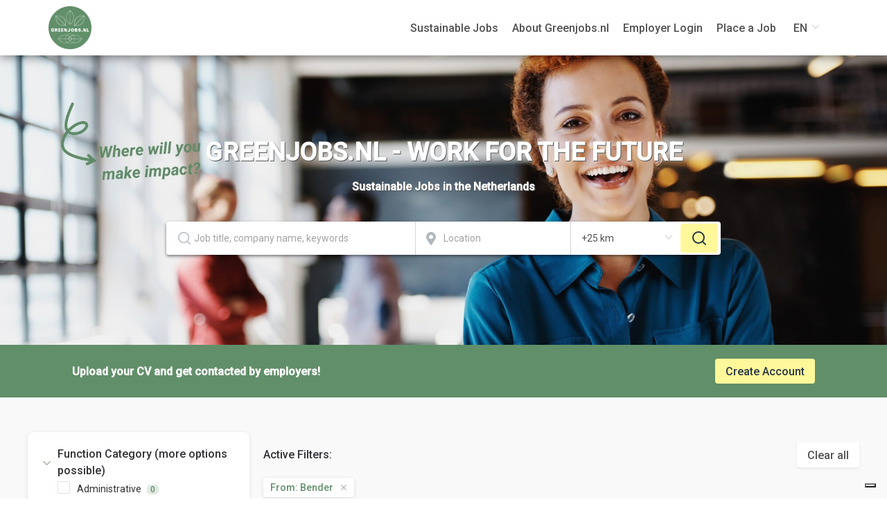

--- FILE ---
content_type: text/html; charset=utf-8
request_url: https://greenjobs.nl/en/sustainable-jobs?match%5Borganisation_id%5D=710&organisation_name=Bender
body_size: 129166
content:
<!doctype html>
<html data-n-head-ssr lang="en-US" data-n-head="%7B%22lang%22:%7B%22ssr%22:%22en-US%22%7D%7D">
<head >
  <meta charset="utf-8">
  <meta name="viewport" content="width=device-width,initial-scale=1">
  <meta data-n-head="ssr" data-hid="release-date" name="data-release-date" content="Fri, 03 Oct 2025 07:58:15 GMT"><meta data-n-head="ssr" name="description" content="Discover all sustainable vacancies in the Netherlands at Greenjobs.nl, the job board for sustainable jobs. Where can you make an impact?" data-hid="description"><meta data-n-head="ssr" name="data-release-version" content="1.30.11" data-hid="data-release-version"><meta data-n-head="ssr" property="og:title" content="Sustainable Vacancies with Positive Impact" data-hid="og:title"><meta data-n-head="ssr" property="og:description" content="Discover all sustainable vacancies in the Netherlands at Greenjobs.nl, the job board for sustainable jobs. Where can you make an impact?" data-hid="og:description"><meta data-n-head="ssr" property="og:url" content="https://greenjobs.nl/en/sustainable-jobs" data-hid="og:url"><meta data-n-head="ssr" property="og:image" content="https://greenjobs.api.exenzo.com/api/public/v1/image/1-png-2?width=600&amp;height=314" data-hid="og:image"><meta data-n-head="ssr" property="og:image:alt" content="Greenjobs.nl" data-hid="og:image:alt"><meta data-n-head="ssr" property="og:type" content="website" data-hid="og:type"><meta data-n-head="ssr" property="og:locale" content="en" data-hid="og:locale"><meta data-n-head="ssr" property="twitter:card" content="summary" data-hid="twitter:card"><meta data-n-head="ssr" property="twitter:title" content="Sustainable Vacancies with Positive Impact" data-hid="twitter:title"><meta data-n-head="ssr" property="twitter:description" content="Discover all sustainable vacancies in the Netherlands at Greenjobs.nl, the job board for sustainable jobs. Where can you make an impact?" data-hid="twitter:description"><meta data-n-head="ssr" property="twitter:image" content="https://greenjobs.api.exenzo.com/api/public/v1/image/1-png-2?width=600&amp;height=314" data-hid="twitter:image"><meta data-n-head="ssr" property="twitter:image:alt" content="Greenjobs.nl" data-hid="twitter:image:alt"><meta data-n-head="ssr" name="facebook-domain-verification" content="zaa196qflm24c2ilrdrvmrh0036ycx"><meta data-n-head="ssr" name="google-adsense-account" content="ca-pub-3114632206324557"><title>Sustainable Vacancies with Positive Impact</title><link data-n-head="ssr" rel="icon" type="image/x-icon" id="favicon" href="https://storage.googleapis.com/exenzo-jobboard/greenjobs/public/thumb/greenjobs-nl-favicon-png.png"><link data-n-head="ssr" rel="alternate" hreflang="nl" href="https://greenjobs.nl/duurzame-vacatures"><link data-n-head="ssr" rel="alternate" hreflang="en-US" href="https://greenjobs.nl/en/sustainable-jobs"><link rel="preload" href="/_nuxt/f4f08ae.js" as="script"><link rel="preload" href="/_nuxt/1bbeb1a.js" as="script"><link rel="preload" href="/_nuxt/css/2763bd2.css" as="style"><link rel="preload" href="/_nuxt/24cfc23.js" as="script"><link rel="preload" href="/_nuxt/css/b8a9806.css" as="style"><link rel="preload" href="/_nuxt/b268c6a.js" as="script"><link rel="preload" href="/_nuxt/c652a9c.js" as="script"><link rel="preload" href="/_nuxt/css/14c8e3e.css" as="style"><link rel="preload" href="/_nuxt/6f48453.js" as="script"><link rel="preload" href="/_nuxt/1767fc1.js" as="script"><link rel="preload" href="/_nuxt/css/d2a6de0.css" as="style"><link rel="preload" href="/_nuxt/afd15d3.js" as="script"><link rel="preload" href="/_nuxt/b75e99b.js" as="script"><link rel="preload" href="/_nuxt/css/6e124ed.css" as="style"><link rel="preload" href="/_nuxt/e69c4c4.js" as="script"><link rel="preload" href="/_nuxt/css/a0f56dc.css" as="style"><link rel="preload" href="/_nuxt/5b93442.js" as="script"><link rel="preload" href="/_nuxt/css/576e5d6.css" as="style"><link rel="preload" href="/_nuxt/a4b0331.js" as="script"><link rel="stylesheet" href="/_nuxt/css/2763bd2.css"><link rel="stylesheet" href="/_nuxt/css/b8a9806.css"><link rel="stylesheet" href="/_nuxt/css/14c8e3e.css"><link rel="stylesheet" href="/_nuxt/css/d2a6de0.css"><link rel="stylesheet" href="/_nuxt/css/6e124ed.css"><link rel="stylesheet" href="/_nuxt/css/a0f56dc.css"><link rel="stylesheet" href="/_nuxt/css/576e5d6.css">

    
  <style type="text/css" data-css-vars>
    body,
    body #__nuxt {
        --font-family: "Roboto", sans-serif;
      
        --color-primary: rgb(97, 143, 105);
      
        --color-secondary: rgb(82, 82, 82);
      
        --color-primary-lighter: rgb(124, 166, 132);
      
        --color-primary-darker: rgb(76, 113, 83);
      
        --color-primary-rgb: 97, 143, 105;
      
        --color-secondary-lighter: rgb(107, 107, 107);
      
        --color-secondary-darker: rgb(56, 56, 56);
      
        --color-secondary-rgb: 82, 82, 82;
      
        --color-primary-employer: rgb(156, 200, 198);
      }
  </style>

    
  <style type="text/css" data-site-styles>
    body h1 {
    line-height: 1.2;
      font-size: 16px;
      color: rgb(39, 55, 71);
       }
    body h2 {
    line-height: 1.2;
      font-size: 16px;
      color: rgb(39, 55, 71);
       }
    body h3 {
    line-height: 1.2;
      font-size: 16px;
      color: rgb(39, 55, 71);
       }
    body h4 {
    line-height: 1.2;
      font-size: 16px;
      color: rgb(39, 55, 71);
       }
    body p {
    line-height: 1.2;
      font-size: 16px;
      color: rgb(82, 82, 82);
       }
    
  </style>

    
    <style data-block-id--2>
      .wrapper__b-search-job .search-job {
    background-color: rgba(var(--color-secondary-rgb),0.05) !important;
}

h2.search-job__title {
    text-shadow: 1px 1px #555;
}

span.search-job__subtitle {
    font-size: 16px !important;
    font-weight: bold !important;
    text-shadow: 1px 1px #555 !important;
}

.search__icon-button {
  color: #000 !important;
}
    </style>
    <style data-block-id--8>
      .wrapper__job-card.list-layout .job__card.sponsored__job {
    background: #fff !important;
}

.wrapper__job-card.list-layout .job__card.sponsored__job {
    border: 4px solid #a5d898;
}

.job__card--title {
  color: #273747 !important;
}

.job__card--column-text {
    margin-top: 14px;
}

.job__card--short-description {
    display: inline !important;
}

.a-button--secondary {
 background: #FFF89A !important;
 color: #273747;
}

.a-button--secondary:hover {
 color: #273747;
}
    </style>
    <style data-block-id--17>
      .status-badge.is-active {
    background-color: var(--color-primary) !important;
}

.candidate-dashboard__cards {
    display: none !important;
}
    </style>
    <style data-block-id--98>
      #block_id98 li {
    line-height: 1.3 !important;
}
    </style>
    <style data-block-id--29>
      #block_id209 .wrapper-html {
    padding: 0 !important;
}

#block_id29 .b-products {
    padding: 25px 60px !important;
}
    </style>
    <style data-block-id--250>
      .wrapper__b-call-to-action .a-button--primary {
  background: #FFF89A !important;
  color: #273747 !important;
}

.wrapper__b-call-to-action .a-button--primary:visited {
  background: #FFF89A !important;
  color: #273747 !important;
}
    </style>
    <style data-block-id--481>
      #block_id98 li {
    line-height: 1.3 !important;
}
    </style>
    <style data-block-id--561>
      .wrapper-html {
  padding: 0 !important;
}

.wrapper-html img {
  margin: 0 !important;
}
    </style>
    <style data-block-key--b-html>
      .wrapper-html {
  padding: 0 !important;
}

.wrapper-html img {
  margin: 0 !important;
}
    </style>
    <style data-block-key--b-footer>
      .wrapper__b-footer {
  background-color: #9cc8c6 !important;
}

.wrapper__b-footer a,
.wrapper__b-footer span,
.wrapper__b-footer p,
.wrapper__b-footer svg {
  color: #525252 !important;
}

.copyright-banner__logo {
  display: none !important;
}
    </style>
    <style data-block-key--b-job-details>
      .card__buttons button:last-child {
  display: none;
}

.inline-job__content ul,
.inline-job__content li {
    font-size: 1.0rem;
    line-height: 1.7777778;
    color: rgb(82, 82, 82) !important;
}

.card-html-styles__inner a:not(.a-button) {
 #color: #fff89a;
}

.a-button--primary {
    background: #FFF89A !important;
    color: #273747 !important;
}
    </style>
    <style data-block-key--b-organisation>
      .wrapper__b-organisation .organisation__bg-picture .bg-picture__color-overlay {
  background-image: none !important;
}
    </style>
    <style data-block-key--b-register>
      .auth-page .card__text-preview {
    display: none;
}
    </style>
    <link rel="stylesheet" href="https://fonts.googleapis.com/css?family=Roboto:300,400,500, 700">
    </head>
<body >
<div data-server-rendered="true" id="__nuxt"><!----><div id="__layout"><div class="classic-layout"><div id="ie-notification" style="display:none;"><div><h1>Browser not supported</h1> <p>Older browsers are not supported by this application for security and portability reasons.<br>For using the application please consider switching to one of the following browsers.</p> <p class="ie-notification__link-wrapper"><a href="https://www.microsoft.com/edge" target="_blank" rel="noopener">Microsoft Edge</a> <span>•</span> <a href="https://www.google.com/chrome/" target="_blank" rel="noopener">Google Chrome</a> <span>•</span> <a href="https://www.mozilla.org/firefox/new/" target="_blank" rel="noopener">Firefox</a></p></div></div> <div class="content"><!----> <!----> <div><div id="block_id6" class="relative block-section__bNavbar"><!----> <div block-id="6" class="wrapper__b-navbar fixed"><div class="b-navbar-container block--contained"><div class="b-navbar"><a href="/en/home" class="b-navbar__logo"><img src="https://storage.googleapis.com/exenzo-jobboard/greenjobs/public/small/2-png.png" alt="logo" style="height:110%;"></a> <div class="shadow__open-overlay" style="display:none;"></div> <div><div class="b-navbar__menu--mobile"><span class="b-navbar__menu-icon b-navbar__close-icon"><svg xmlns="http://www.w3.org/2000/svg" width="24px" height="24px" viewBox="0 0 24 24" fill="none" stroke="currentColor" stroke-width="2" stroke-linecap="round" stroke-linejoin="round" class="feather feather-x"><line x1="18" y1="6" x2="6" y2="18"></line><line x1="6" y1="6" x2="18" y2="18"></line></svg></span> <div class="b-navbar__menu"><ul class="b-navbar__menu__links"><li class="links__item"><a href="https://greenjobs.nl/en/sustainable-jobs" rel="noopener" target="_self" class="item__link--text"><!----> <span>Sustainable Jobs</span></a></li><li class="links__item"><a href="/en/about-greenjobs-en" class="item__link--text"><!----> <span>About Greenjobs.nl</span></a></li><li class="links__item"><a href="https://werkgevers.greenjobs.nl/login" rel="noopener" target="_self" class="item__link--text"><!----> <span>Employer Login</span></a></li><li class="links__item"><a href="/en/for-employers" class="item__link--text"><!----> <span>Place a Job</span></a></li></ul> <div class="wrapper__lang-switcher b-navbar__menu__lang-switcher"><span class="selected-language__flag-text --main">en</span> <div class="el-select lang-switcher__select"><!----><div class="el-input el-input--suffix"><!----><input type="text" readonly="readonly" autocomplete="off" placeholder="Select" class="el-input__inner"><!----><span class="el-input__suffix"><span class="el-input__suffix-inner"><i class="el-select__caret el-input__icon el-icon-arrow-up"></i><!----><!----><!----><!----><!----></span><!----></span><!----><!----></div><div class="el-select-dropdown el-popper lang-switcher__popper" style="min-width:;display:none;"><div class="el-scrollbar" style="display:none;"><div class="el-select-dropdown__wrap el-scrollbar__wrap el-scrollbar__wrap--hidden-default"><ul class="el-scrollbar__view el-select-dropdown__list"><!----><li class="el-select-dropdown__item lang-switcher__option"><a href="/duurzame-vacatures?match%5Borganisation_id%5D=710&amp;organisation_name=Bender" class="lang-switcher__option__link"><span class="selected-language__flag-text">nl</span> <span>Nederlands</span></a></li><li class="el-select-dropdown__item lang-switcher__option selected"><a href="/en/sustainable-jobs?match%5Borganisation_id%5D=710&amp;organisation_name=Bender" aria-current="page" class="lang-switcher__option__link nuxt-link-exact-active nuxt-link-active"><span class="selected-language__flag-text">en</span> <span>English</span></a></li></ul></div><div class="el-scrollbar__bar is-horizontal"><div class="el-scrollbar__thumb" style="width:0;transform:translateX(0%);ms-transform:translateX(0%);webkit-transform:translateX(0%);"></div></div><div class="el-scrollbar__bar is-vertical"><div class="el-scrollbar__thumb" style="height:0;transform:translateY(0%);ms-transform:translateY(0%);webkit-transform:translateY(0%);"></div></div></div><p class="el-select-dropdown__empty">
          No data
        </p></div></div></div></div></div> <div class="b-navbar__menu-icon"><svg aria-hidden="true" focusable="false" role="img" xmlns="http://www.w3.org/2000/svg" viewBox="0 0 448 448"><path fill="currentColor" d="M436 124H12c-6.627 0-12-5.373-12-12V80c0-6.627 5.373-12 12-12h424c6.627 0 12 5.373 12 12v32c0 6.627-5.373 12-12 12zm0 160H12c-6.627 0-12-5.373-12-12v-32c0-6.627 5.373-12 12-12h424c6.627 0 12 5.373 12 12v32c0 6.627-5.373 12-12 12zm0 160H12c-6.627 0-12-5.373-12-12v-32c0-6.627 5.373-12 12-12h424c6.627 0 12 5.373 12 12v32c0 6.627-5.373 12-12 12z"></path></svg></div></div></div></div></div></div><div id="block_id7" class="relative block-section__bSearchJob"><!----> <div block-id="7" class="wrapper__b-search-job"><div class="wrapper-search-job" style="background-size:cover;background-image:url(https://storage.googleapis.com/exenzo-jobboard/greenjobs/public/upload/find-your-next-sustainable-job-on-greenjobs-nl-jobs-sustainability-jpg.jpg);"><form class="search-job"><h2 class="search-job__title">GREENJOBS.NL - WORK FOR THE FUTURE</h2> <span class="search-job__subtitle">
        Sustainable Jobs in the Netherlands
      </span> <div class="search-job__search-bar"><div aria-haspopup="listbox" role="combobox" aria-owns="el-autocomplete-883" class="el-autocomplete search__input--position search__input--bordered"><div class="el-input el-input--prefix el-input--suffix"><!----><input type="text" autocomplete="off" valueKey="keyword" placeholder="Job title, company name, keywords" fetchSuggestions="function () { [native code] }" debounce="300" placement="bottom-start" popperAppendToBody="true" class="el-input__inner"><span class="el-input__prefix"><svg xmlns="http://www.w3.org/2000/svg" width="24px" height="24px" viewBox="0 0 24 24" fill="none" stroke="currentColor" stroke-width="2" stroke-linecap="round" stroke-linejoin="round" class="search-icon-prefix feather feather-search"><circle cx="11" cy="11" r="8"></circle><line x1="21" y1="21" x2="16.65" y2="16.65"></line></svg><!----></span><span class="el-input__suffix"><span class="el-input__suffix-inner"><svg xmlns="http://www.w3.org/2000/svg" width="24px" height="24px" viewBox="0 0 24 24" fill="none" stroke="currentColor" stroke-width="2" stroke-linecap="round" stroke-linejoin="round" class="clear-icon feather feather-x" style="display:none;"><line x1="18" y1="6" x2="6" y2="18"></line><line x1="6" y1="6" x2="18" y2="18"></line></svg><!----><!----><!----><!----></span><!----></span><!----><!----></div><div role="region" class="el-autocomplete-suggestion el-popper" style="width:;display:none;"><div class="el-scrollbar"><div class="el-autocomplete-suggestion__wrap el-scrollbar__wrap el-scrollbar__wrap--hidden-default"><ul class="el-scrollbar__view el-autocomplete-suggestion__list"></ul></div><div class="el-scrollbar__bar is-horizontal"><div class="el-scrollbar__thumb" style="width:0;transform:translateX(0%);ms-transform:translateX(0%);webkit-transform:translateX(0%);"></div></div><div class="el-scrollbar__bar is-vertical"><div class="el-scrollbar__thumb" style="height:0;transform:translateY(0%);ms-transform:translateY(0%);webkit-transform:translateY(0%);"></div></div></div></div></div> <div class="search__wrapper--location search__input--bordered"><div class="base-autocomplete__wrapper"><div aria-haspopup="listbox" role="combobox" aria-owns="el-autocomplete-5058" class="el-autocomplete w-full"><div class="el-input"><!----><input type="text" autocomplete="off" valueKey="label" placeholder="Location" fetchSuggestions="function () { [native code] }" debounce="300" placement="bottom-start" popperAppendToBody="true" show-map-icon="" class="el-input__inner"><!----><!----><!----><!----></div><div role="region" class="el-autocomplete-suggestion el-popper" style="width:;display:none;"><div class="el-scrollbar"><div class="el-autocomplete-suggestion__wrap el-scrollbar__wrap el-scrollbar__wrap--hidden-default"><ul class="el-scrollbar__view el-autocomplete-suggestion__list"></ul></div><div class="el-scrollbar__bar is-horizontal"><div class="el-scrollbar__thumb" style="width:0;transform:translateX(0%);ms-transform:translateX(0%);webkit-transform:translateX(0%);"></div></div><div class="el-scrollbar__bar is-vertical"><div class="el-scrollbar__thumb" style="height:0;transform:translateY(0%);ms-transform:translateY(0%);webkit-transform:translateY(0%);"></div></div></div></div></div></div> <svg aria-hidden="true" focusable="false" role="img" xmlns="http://www.w3.org/2000/svg" viewBox="0 0 384 512" class="marker-icon" data-v-9ef52364><path fill="currentColor" d="M172.268 501.67C26.97 291.031 0 269.413 0 192 0 85.961 85.961 0 192 0s192 85.961 192 192c0 77.413-26.97 99.031-172.268 309.67-9.535 13.774-29.93 13.773-39.464 0zM192 272c44.183 0 80-35.817 80-80s-35.817-80-80-80-80 35.817-80 80 35.817 80 80 80z" data-v-9ef52364></path></svg> <div class="location-clear-icon"><svg xmlns="http://www.w3.org/2000/svg" width="24px" height="24px" viewBox="0 0 24 24" fill="none" stroke="currentColor" stroke-width="2" stroke-linecap="round" stroke-linejoin="round" class="clear-icon cursor-pointer feather feather-x" style="display:none;"><line x1="18" y1="6" x2="6" y2="18"></line><line x1="6" y1="6" x2="18" y2="18"></line></svg></div> <!----></div> <div class="search__input--range"><div class="el-select"><!----><div class="el-input el-input--suffix"><!----><input type="text" readonly="readonly" autocomplete="off" placeholder="Select" class="el-input__inner"><!----><span class="el-input__suffix"><span class="el-input__suffix-inner"><i class="el-select__caret el-input__icon el-icon-arrow-up"></i><!----><!----><!----><!----><!----></span><!----></span><!----><!----></div><div class="el-select-dropdown el-popper" style="min-width:;display:none;"><div class="el-scrollbar" style="display:none;"><div class="el-select-dropdown__wrap el-scrollbar__wrap el-scrollbar__wrap--hidden-default"><ul class="el-scrollbar__view el-select-dropdown__list"><!----><li class="el-select-dropdown__item"><span>+5 km</span></li><li class="el-select-dropdown__item"><span>+10 km</span></li><li class="el-select-dropdown__item"><span>+15 km</span></li><li class="el-select-dropdown__item"><span>+20 km</span></li><li class="el-select-dropdown__item selected"><span>+25 km</span></li><li class="el-select-dropdown__item"><span>+50 km</span></li><li class="el-select-dropdown__item"><span>+75 km</span></li><li class="el-select-dropdown__item"><span>+100 km</span></li><li class="el-select-dropdown__item"><span>+150 km</span></li><li class="el-select-dropdown__item"><span>+200 km</span></li></ul></div><div class="el-scrollbar__bar is-horizontal"><div class="el-scrollbar__thumb" style="width:0;transform:translateX(0%);ms-transform:translateX(0%);webkit-transform:translateX(0%);"></div></div><div class="el-scrollbar__bar is-vertical"><div class="el-scrollbar__thumb" style="height:0;transform:translateY(0%);ms-transform:translateY(0%);webkit-transform:translateY(0%);"></div></div></div><p class="el-select-dropdown__empty">
          No data
        </p></div></div> <button type="submit" class="a-button search__icon-button a-button--primary"><!----> <!----> <svg xmlns="http://www.w3.org/2000/svg" width="24px" height="24px" viewBox="0 0 24 24" fill="none" stroke="currentColor" stroke-width="2" stroke-linecap="round" stroke-linejoin="round" class="feather feather-search"><circle cx="11" cy="11" r="8"></circle><line x1="21" y1="21" x2="16.65" y2="16.65"></line></svg></button></div></div></form></div></div></div><div id="block_id607" class="relative block-section__bCallToAction"><!----> <div block-id="607" class="wrapper__b-call-to-action"><div class="cta__background" style="background-color:var(--color-primary);"><div class="cta__main block--contained block--padded-slim"><div class="cta__content layout-row-spread"><div class="cta__text" style="color:white;"><p><b>Upload your CV and get contacted by employers!</b></p></div> <a href="https://greenjobs.nl/en/register" target="_self" rel="noopener" class="a-button a-button--link links__item--button a-button--primary"><!----> <!----> <!----> <span>Create Account</span></a></div></div></div></div></div><div id="block_id8" class="relative block-section__bJobList"><!----> <div class="wrapper__b-job-list wrapper__b-job-details"><div class="job-list block--contained"><div><div class="container__job-list-filters"><div class="wrapper__job-list-filters"><div class="filter__jobs-filter__button">
      Filters
    </div> <div class="job-list-filters"><div class="job-list-menu__filters-preview"><div class="job-list__filter-preview"><h2 class="filter-preview__title" style="display:none;">
    Filtered Jobs:
    <span class="filter-preview__title--bold">( 0 results )</span></h2> <div class="filter-preview__list"><div class="filter-preview__header"><span class="filter-preview__label">Active Filters: </span> <button type="button" class="a-button a-button--plain"><!----> <!----> 
        Clear all
      </button></div> <div class="filter-preview__item">
      From: Bender
      <svg xmlns="http://www.w3.org/2000/svg" width="24px" height="24px" viewBox="0 0 24 24" fill="none" stroke="currentColor" stroke-width="2" stroke-linecap="round" stroke-linejoin="round" class="filter-preview__close-icon feather feather-x"><line x1="18" y1="6" x2="6" y2="18"></line><line x1="6" y1="6" x2="18" y2="18"></line></svg></div></div></div> <hr class="hr"></div> <div role="tablist" aria-multiselectable="true" class="el-collapse"><div class="el-collapse-item is-active"><div role="tab" aria-expanded="true" aria-controls="el-collapse-content-8624" aria-describedby="el-collapse-content-8624"><div role="button" id="el-collapse-head-8624" tabindex="0" class="el-collapse-item__header is-active"><div class="filter-group__title-wrapper"><h4 class="filter-group__title">
              Function Category (more options possible)
            </h4> <div class="filter-group__badge-wrapper"><!----></div></div><i class="el-collapse-item__arrow el-icon-arrow-right is-active"></i></div></div><div role="tabpanel" aria-labelledby="el-collapse-head-8624" id="el-collapse-content-8624" class="el-collapse-item__wrap"><div class="el-collapse-item__content"> <div><label class="el-checkbox"><span class="el-checkbox__input"><span class="el-checkbox__inner"></span><input type="checkbox" aria-hidden="false" class="el-checkbox__original"></span><span class="el-checkbox__label"><div class="filter-group__label">
                  Administrative <span class="filter-group__count">0</span></div><!----></span></label></div><div><label class="el-checkbox"><span class="el-checkbox__input"><span class="el-checkbox__inner"></span><input type="checkbox" aria-hidden="false" class="el-checkbox__original"></span><span class="el-checkbox__label"><div class="filter-group__label">
                  Advice / Consultancy <span class="filter-group__count">0</span></div><!----></span></label></div><div><label class="el-checkbox"><span class="el-checkbox__input"><span class="el-checkbox__inner"></span><input type="checkbox" aria-hidden="false" class="el-checkbox__original"></span><span class="el-checkbox__label"><div class="filter-group__label">
                  Commercial <span class="filter-group__count">0</span></div><!----></span></label></div><div><label class="el-checkbox"><span class="el-checkbox__input"><span class="el-checkbox__inner"></span><input type="checkbox" aria-hidden="false" class="el-checkbox__original"></span><span class="el-checkbox__label"><div class="filter-group__label">
                  Customer Service <span class="filter-group__count">0</span></div><!----></span></label></div><div><label class="el-checkbox"><span class="el-checkbox__input"><span class="el-checkbox__inner"></span><input type="checkbox" aria-hidden="false" class="el-checkbox__original"></span><span class="el-checkbox__label"><div class="filter-group__label">
                  Design / Creation / Online <span class="filter-group__count">0</span></div><!----></span></label></div><div><label class="el-checkbox"><span class="el-checkbox__input"><span class="el-checkbox__inner"></span><input type="checkbox" aria-hidden="false" class="el-checkbox__original"></span><span class="el-checkbox__label"><div class="filter-group__label">
                  Finance / Accounting <span class="filter-group__count">0</span></div><!----></span></label></div><div><label class="el-checkbox"><span class="el-checkbox__input"><span class="el-checkbox__inner"></span><input type="checkbox" aria-hidden="false" class="el-checkbox__original"></span><span class="el-checkbox__label"><div class="filter-group__label">
                  HR <span class="filter-group__count">0</span></div><!----></span></label></div><div><label class="el-checkbox"><span class="el-checkbox__input"><span class="el-checkbox__inner"></span><input type="checkbox" aria-hidden="false" class="el-checkbox__original"></span><span class="el-checkbox__label"><div class="filter-group__label">
                  IT <span class="filter-group__count">0</span></div><!----></span></label></div><div><label class="el-checkbox"><span class="el-checkbox__input"><span class="el-checkbox__inner"></span><input type="checkbox" aria-hidden="false" class="el-checkbox__original"></span><span class="el-checkbox__label"><div class="filter-group__label">
                  Legal <span class="filter-group__count">0</span></div><!----></span></label></div><div><label class="el-checkbox"><span class="el-checkbox__input"><span class="el-checkbox__inner"></span><input type="checkbox" aria-hidden="false" class="el-checkbox__original"></span><span class="el-checkbox__label"><div class="filter-group__label">
                  Logistics / Purchasing <span class="filter-group__count">0</span></div><!----></span></label></div><div><label class="el-checkbox"><span class="el-checkbox__input"><span class="el-checkbox__inner"></span><input type="checkbox" aria-hidden="false" class="el-checkbox__original"></span><span class="el-checkbox__label"><div class="filter-group__label">
                  Management <span class="filter-group__count">0</span></div><!----></span></label></div><div><label class="el-checkbox"><span class="el-checkbox__input"><span class="el-checkbox__inner"></span><input type="checkbox" aria-hidden="false" class="el-checkbox__original"></span><span class="el-checkbox__label"><div class="filter-group__label">
                  Marketing / Communication <span class="filter-group__count">0</span></div><!----></span></label></div><div><label class="el-checkbox"><span class="el-checkbox__input"><span class="el-checkbox__inner"></span><input type="checkbox" aria-hidden="false" class="el-checkbox__original"></span><span class="el-checkbox__label"><div class="filter-group__label">
                  Others <span class="filter-group__count">0</span></div><!----></span></label></div><div><label class="el-checkbox"><span class="el-checkbox__input"><span class="el-checkbox__inner"></span><input type="checkbox" aria-hidden="false" class="el-checkbox__original"></span><span class="el-checkbox__label"><div class="filter-group__label">
                  PA / Secretarial <span class="filter-group__count">0</span></div><!----></span></label></div><div><label class="el-checkbox"><span class="el-checkbox__input"><span class="el-checkbox__inner"></span><input type="checkbox" aria-hidden="false" class="el-checkbox__original"></span><span class="el-checkbox__label"><div class="filter-group__label">
                  Research / Science <span class="filter-group__count">0</span></div><!----></span></label></div><div><label class="el-checkbox"><span class="el-checkbox__input"><span class="el-checkbox__inner"></span><input type="checkbox" aria-hidden="false" class="el-checkbox__original"></span><span class="el-checkbox__label"><div class="filter-group__label">
                  Technical <span class="filter-group__count">0</span></div><!----></span></label></div> <!----></div></div></div><div class="el-collapse-item is-active"><div role="tab" aria-expanded="true" aria-controls="el-collapse-content-6276" aria-describedby="el-collapse-content-6276"><div role="button" id="el-collapse-head-6276" tabindex="0" class="el-collapse-item__header is-active"><div class="filter-group__title-wrapper"><h4 class="filter-group__title">
              Work region
            </h4> <div class="filter-group__badge-wrapper"><!----></div></div><i class="el-collapse-item__arrow el-icon-arrow-right is-active"></i></div></div><div role="tabpanel" aria-labelledby="el-collapse-head-6276" id="el-collapse-content-6276" class="el-collapse-item__wrap"><div class="el-collapse-item__content"> <div><label class="el-checkbox"><span class="el-checkbox__input"><span class="el-checkbox__inner"></span><input type="checkbox" aria-hidden="false" class="el-checkbox__original"></span><span class="el-checkbox__label"><div class="filter-group__label">
                  Drenthe <span class="filter-group__count">0</span></div><!----></span></label></div><div><label class="el-checkbox"><span class="el-checkbox__input"><span class="el-checkbox__inner"></span><input type="checkbox" aria-hidden="false" class="el-checkbox__original"></span><span class="el-checkbox__label"><div class="filter-group__label">
                  Flevoland <span class="filter-group__count">0</span></div><!----></span></label></div><div><label class="el-checkbox"><span class="el-checkbox__input"><span class="el-checkbox__inner"></span><input type="checkbox" aria-hidden="false" class="el-checkbox__original"></span><span class="el-checkbox__label"><div class="filter-group__label">
                  Friesland <span class="filter-group__count">0</span></div><!----></span></label></div><div><label class="el-checkbox"><span class="el-checkbox__input"><span class="el-checkbox__inner"></span><input type="checkbox" aria-hidden="false" class="el-checkbox__original"></span><span class="el-checkbox__label"><div class="filter-group__label">
                  Gelderland <span class="filter-group__count">0</span></div><!----></span></label></div><div><label class="el-checkbox"><span class="el-checkbox__input"><span class="el-checkbox__inner"></span><input type="checkbox" aria-hidden="false" class="el-checkbox__original"></span><span class="el-checkbox__label"><div class="filter-group__label">
                  Groningen <span class="filter-group__count">0</span></div><!----></span></label></div><div><label class="el-checkbox"><span class="el-checkbox__input"><span class="el-checkbox__inner"></span><input type="checkbox" aria-hidden="false" class="el-checkbox__original"></span><span class="el-checkbox__label"><div class="filter-group__label">
                  Hybride <span class="filter-group__count">0</span></div><!----></span></label></div><div><label class="el-checkbox"><span class="el-checkbox__input"><span class="el-checkbox__inner"></span><input type="checkbox" aria-hidden="false" class="el-checkbox__original"></span><span class="el-checkbox__label"><div class="filter-group__label">
                  International <span class="filter-group__count">0</span></div><!----></span></label></div><div><label class="el-checkbox"><span class="el-checkbox__input"><span class="el-checkbox__inner"></span><input type="checkbox" aria-hidden="false" class="el-checkbox__original"></span><span class="el-checkbox__label"><div class="filter-group__label">
                  Landelijk <span class="filter-group__count">0</span></div><!----></span></label></div><div><label class="el-checkbox"><span class="el-checkbox__input"><span class="el-checkbox__inner"></span><input type="checkbox" aria-hidden="false" class="el-checkbox__original"></span><span class="el-checkbox__label"><div class="filter-group__label">
                  Limburg <span class="filter-group__count">0</span></div><!----></span></label></div><div><label class="el-checkbox"><span class="el-checkbox__input"><span class="el-checkbox__inner"></span><input type="checkbox" aria-hidden="false" class="el-checkbox__original"></span><span class="el-checkbox__label"><div class="filter-group__label">
                  Noord-Brabant <span class="filter-group__count">0</span></div><!----></span></label></div><div><label class="el-checkbox"><span class="el-checkbox__input"><span class="el-checkbox__inner"></span><input type="checkbox" aria-hidden="false" class="el-checkbox__original"></span><span class="el-checkbox__label"><div class="filter-group__label">
                  Noord-Holland <span class="filter-group__count">0</span></div><!----></span></label></div><div><label class="el-checkbox"><span class="el-checkbox__input"><span class="el-checkbox__inner"></span><input type="checkbox" aria-hidden="false" class="el-checkbox__original"></span><span class="el-checkbox__label"><div class="filter-group__label">
                  Overijssel <span class="filter-group__count">0</span></div><!----></span></label></div><div><label class="el-checkbox"><span class="el-checkbox__input"><span class="el-checkbox__inner"></span><input type="checkbox" aria-hidden="false" class="el-checkbox__original"></span><span class="el-checkbox__label"><div class="filter-group__label">
                  Utrecht <span class="filter-group__count">0</span></div><!----></span></label></div><div><label class="el-checkbox"><span class="el-checkbox__input"><span class="el-checkbox__inner"></span><input type="checkbox" aria-hidden="false" class="el-checkbox__original"></span><span class="el-checkbox__label"><div class="filter-group__label">
                  Zeeland <span class="filter-group__count">0</span></div><!----></span></label></div><div><label class="el-checkbox"><span class="el-checkbox__input"><span class="el-checkbox__inner"></span><input type="checkbox" aria-hidden="false" class="el-checkbox__original"></span><span class="el-checkbox__label"><div class="filter-group__label">
                  Zuid-Holland <span class="filter-group__count">0</span></div><!----></span></label></div> <!----></div></div></div><div class="el-collapse-item is-active"><div role="tab" aria-expanded="true" aria-controls="el-collapse-content-8494" aria-describedby="el-collapse-content-8494"><div role="button" id="el-collapse-head-8494" tabindex="0" class="el-collapse-item__header is-active"><div class="filter-group__title-wrapper"><h4 class="filter-group__title">
              Employment
            </h4> <div class="filter-group__badge-wrapper"><!----></div></div><i class="el-collapse-item__arrow el-icon-arrow-right is-active"></i></div></div><div role="tabpanel" aria-labelledby="el-collapse-head-8494" id="el-collapse-content-8494" class="el-collapse-item__wrap"><div class="el-collapse-item__content"> <div><label class="el-checkbox"><span class="el-checkbox__input"><span class="el-checkbox__inner"></span><input type="checkbox" aria-hidden="false" class="el-checkbox__original"></span><span class="el-checkbox__label"><div class="filter-group__label">
                  Full-time <span class="filter-group__count">0</span></div><!----></span></label></div><div><label class="el-checkbox"><span class="el-checkbox__input"><span class="el-checkbox__inner"></span><input type="checkbox" aria-hidden="false" class="el-checkbox__original"></span><span class="el-checkbox__label"><div class="filter-group__label">
                  Interim - Freelance <span class="filter-group__count">0</span></div><!----></span></label></div><div><label class="el-checkbox"><span class="el-checkbox__input"><span class="el-checkbox__inner"></span><input type="checkbox" aria-hidden="false" class="el-checkbox__original"></span><span class="el-checkbox__label"><div class="filter-group__label">
                  Part-time <span class="filter-group__count">0</span></div><!----></span></label></div><div><label class="el-checkbox"><span class="el-checkbox__input"><span class="el-checkbox__inner"></span><input type="checkbox" aria-hidden="false" class="el-checkbox__original"></span><span class="el-checkbox__label"><div class="filter-group__label">
                  Stage / Intern <span class="filter-group__count">0</span></div><!----></span></label></div><div><label class="el-checkbox"><span class="el-checkbox__input"><span class="el-checkbox__inner"></span><input type="checkbox" aria-hidden="false" class="el-checkbox__original"></span><span class="el-checkbox__label"><div class="filter-group__label">
                  Traineeship <span class="filter-group__count">0</span></div><!----></span></label></div><div><label class="el-checkbox"><span class="el-checkbox__input"><span class="el-checkbox__inner"></span><input type="checkbox" aria-hidden="false" class="el-checkbox__original"></span><span class="el-checkbox__label"><div class="filter-group__label">
                  Vrijwilliger / Vollunteer <span class="filter-group__count">0</span></div><!----></span></label></div> <!----></div></div></div><div class="el-collapse-item is-active"><div role="tab" aria-expanded="true" aria-controls="el-collapse-content-6162" aria-describedby="el-collapse-content-6162"><div role="button" id="el-collapse-head-6162" tabindex="0" class="el-collapse-item__header is-active"><div class="filter-group__title-wrapper"><h4 class="filter-group__title">
              Industry (more options possible)
            </h4> <div class="filter-group__badge-wrapper"><!----></div></div><i class="el-collapse-item__arrow el-icon-arrow-right is-active"></i></div></div><div role="tabpanel" aria-labelledby="el-collapse-head-6162" id="el-collapse-content-6162" class="el-collapse-item__wrap"><div class="el-collapse-item__content"> <div><label class="el-checkbox"><span class="el-checkbox__input"><span class="el-checkbox__inner"></span><input type="checkbox" aria-hidden="false" class="el-checkbox__original"></span><span class="el-checkbox__label"><div class="filter-group__label">
                  B Corp <span class="filter-group__count">0</span></div><!----></span></label></div><div><label class="el-checkbox"><span class="el-checkbox__input"><span class="el-checkbox__inner"></span><input type="checkbox" aria-hidden="false" class="el-checkbox__original"></span><span class="el-checkbox__label"><div class="filter-group__label">
                  Climate / Environment <span class="filter-group__count">0</span></div><!----></span></label></div><div><label class="el-checkbox"><span class="el-checkbox__input"><span class="el-checkbox__inner"></span><input type="checkbox" aria-hidden="false" class="el-checkbox__original"></span><span class="el-checkbox__label"><div class="filter-group__label">
                  Consultancy <span class="filter-group__count">0</span></div><!----></span></label></div><div><label class="el-checkbox"><span class="el-checkbox__input"><span class="el-checkbox__inner"></span><input type="checkbox" aria-hidden="false" class="el-checkbox__original"></span><span class="el-checkbox__label"><div class="filter-group__label">
                  Education <span class="filter-group__count">0</span></div><!----></span></label></div><div><label class="el-checkbox"><span class="el-checkbox__input"><span class="el-checkbox__inner"></span><input type="checkbox" aria-hidden="false" class="el-checkbox__original"></span><span class="el-checkbox__label"><div class="filter-group__label">
                  Elektrisch transport – EV - Shared Mobility <span class="filter-group__count">0</span></div><!----></span></label></div><div><label class="el-checkbox"><span class="el-checkbox__input"><span class="el-checkbox__inner"></span><input type="checkbox" aria-hidden="false" class="el-checkbox__original"></span><span class="el-checkbox__label"><div class="filter-group__label">
                  Energy Transition <span class="filter-group__count">0</span></div><!----></span></label></div><div><label class="el-checkbox"><span class="el-checkbox__input"><span class="el-checkbox__inner"></span><input type="checkbox" aria-hidden="false" class="el-checkbox__original"></span><span class="el-checkbox__label"><div class="filter-group__label">
                  FMCG <span class="filter-group__count">0</span></div><!----></span></label></div><div><label class="el-checkbox"><span class="el-checkbox__input"><span class="el-checkbox__inner"></span><input type="checkbox" aria-hidden="false" class="el-checkbox__original"></span><span class="el-checkbox__label"><div class="filter-group__label">
                  Finance <span class="filter-group__count">0</span></div><!----></span></label></div><div><label class="el-checkbox"><span class="el-checkbox__input"><span class="el-checkbox__inner"></span><input type="checkbox" aria-hidden="false" class="el-checkbox__original"></span><span class="el-checkbox__label"><div class="filter-group__label">
                  Food <span class="filter-group__count">0</span></div><!----></span></label></div><div><label class="el-checkbox"><span class="el-checkbox__input"><span class="el-checkbox__inner"></span><input type="checkbox" aria-hidden="false" class="el-checkbox__original"></span><span class="el-checkbox__label"><div class="filter-group__label">
                  Foundation / Non-Profit <span class="filter-group__count">0</span></div><!----></span></label></div><div><label class="el-checkbox"><span class="el-checkbox__input"><span class="el-checkbox__inner"></span><input type="checkbox" aria-hidden="false" class="el-checkbox__original"></span><span class="el-checkbox__label"><div class="filter-group__label">
                  Healthcare <span class="filter-group__count">0</span></div><!----></span></label></div> <!----></div></div></div></div> <!----></div></div> <div class="shadow__open-overlay" style="display:none;"></div></div> <!----></div> <div class="job-list__content"><div class="job-list__content__filters-block"><div class="job-list__filter-preview"><h2 class="filter-preview__title" style="display:none;">
    Filtered Jobs:
    <span class="filter-preview__title--bold">( 0 results )</span></h2> <div class="filter-preview__list"><div class="filter-preview__header"><span class="filter-preview__label">Active Filters: </span> <button type="button" class="a-button a-button--plain"><!----> <!----> 
        Clear all
      </button></div> <div class="filter-preview__item">
      From: Bender
      <svg xmlns="http://www.w3.org/2000/svg" width="24px" height="24px" viewBox="0 0 24 24" fill="none" stroke="currentColor" stroke-width="2" stroke-linecap="round" stroke-linejoin="round" class="filter-preview__close-icon feather feather-x"><line x1="18" y1="6" x2="6" y2="18"></line><line x1="6" y1="6" x2="18" y2="18"></line></svg></div></div></div> <hr class="hr"></div> <div class="job-list__wrapper-title"><h1 class="job__list--title">SUSTAINABLE JOBS</h1> <button type="button" class="a-button account__add-button account__add-button--mobile-slim a-button--secondary"><!----> <!----> <svg xmlns="http://www.w3.org/2000/svg" width="24px" height="24px" viewBox="0 0 24 24" fill="none" stroke="currentColor" stroke-width="2" stroke-linecap="round" stroke-linejoin="round" class="account__add-button__icon feather feather-bell"><path d="M18 8A6 6 0 0 0 6 8c0 7-3 9-3 9h18s-3-2-3-9"></path><path d="M13.73 21a2 2 0 0 1-3.46 0"></path></svg> <span class="account__add-button__text">Create alert</span></button></div> <div class="job-list-layout"> <!----></div> <div class="job-list__pagination d-none"><div class="el-pagination is-background a-pagination"><button role="button" to="" disabled="disabled" class="btn-prev"><i class="el-icon el-icon-arrow-left"></i></button> <ul class="el-pager"><li class="number active"><a href="/en/sustainable-jobs?match%5Borganisation_id%5D=710&amp;organisation_name=Bender&amp;page=1" class="pager__link">1</a></li> <!---->  <!----> <!----></ul> <button role="button" disabled="disabled" to="" class="btn-next"><i class="el-icon el-icon-arrow-right"></i></button></div></div> <!----> <div class="job-list__no-jobs">Sorry, your search gave no results</div> <div class="wrapper__alert-card wrapper__alert-card--default"><div class="alert-card"><div class="el-row" style="margin-left:-10px;margin-right:-10px;"><div class="el-col el-col-24 el-col-sm-24 el-col-md-18" style="padding-left:10px;padding-right:10px;"><h3 class="alert__headline"><svg xmlns="http://www.w3.org/2000/svg" width="24px" height="24px" viewBox="0 0 24 24" fill="none" stroke="currentColor" stroke-width="2" stroke-linecap="round" stroke-linejoin="round" class="alert__bell-icon feather feather-bell"><path d="M18 8A6 6 0 0 0 6 8c0 7-3 9-3 9h18s-3-2-3-9"></path><path d="M13.73 21a2 2 0 0 1-3.46 0"></path></svg>
          Get Notified
        </h3> <div class="alert__info-text">
          Enter your e-mail address and be the first to receive offers that match your search
        </div></div> <div class="el-col el-col-24 el-col-sm-24 el-col-md-19" style="padding-left:10px;padding-right:10px;"><form class="el-form alert__form"><div class="el-form-item is-required"><!----><div class="el-form-item__content"><div class="el-input el-input--prefix"><!----><input type="text" autocomplete="off" placeholder="Your email address" class="el-input__inner"><span class="el-input__prefix"><i class="el-input__icon el-icon-message"></i></span><!----><!----><!----></div><!----></div></div> <div class="el-form-item wrapper__form-item wrapper-checkbox wrapper-checkbox-group wrapper__terms-checkbox"><!----><div class="el-form-item__content"><div class="wrapper__form-item__inner"><!----> <div role="group" aria-label="checkbox-group" class="el-checkbox-group"><label class="el-checkbox a-checkbox"><span class="el-checkbox__input"><span class="el-checkbox__inner"></span><input type="checkbox" aria-hidden="false" name="termsAccepted" value="true" class="el-checkbox__original"></span><span class="el-checkbox__label"><div class="a-checkbox__slot-wrapper prose-text"><span><p>I've read the <a href="https://greenjobs.nl/en/terms-and-conditions" target="_blank">Terms & Conditions</a> and <a href="https://greenjobs.nl/en/privacy" target="_blank">Privacy Policy</a> and accept.</p></span> <!----></div><!----></span></label></div></div><!----></div></div></form></div> <div class="el-col el-col-24 el-col-sm-24 el-col-md-5" style="padding-left:10px;padding-right:10px;"><button type="submit" class="a-button alert__btn a-button--secondary"><!----> <!----> Save search
        </button></div></div></div></div></div></div> <!----> <div class="el-dialog__wrapper job-apply-modal" style="display:none;"><div role="dialog" aria-modal="true" aria-label="dialog" class="el-dialog" style="margin-top:15vh;"><div class="el-dialog__header"><span class="el-dialog__title"></span><button type="button" aria-label="Close" class="el-dialog__headerbtn"><i class="el-dialog__close el-icon el-icon-close"></i></button></div><!----><div class="el-dialog__footer"><div class="dialog-footer"><button type="button" class="a-button a-button--plain-gradient"><!----> <!----> Cancel</button> <button type="button" class="a-button a-button--primary"><!----> <!----> 
      Confirm
    </button></div></div></div></div></div></div><div id="block_id9" class="relative block-section__bFooter"><!----> <div block-id="9" class="wrapper__b-footer"><div class="app-footer block--contained"><div class="app-footer__content"><div class="content__column"><p class="tab__title">
            Job Seekers
          </p> <div class="column__row"><a href="/en/login" class="nav-menu__link"><!---->
                Login Job seekers
              </a></div><div class="column__row"><a href="https://greenjobs.nl/en/sustainable-jobs" rel="noopener" target="_self" class="nav-menu__link"><!---->
                Overview Sustainable Jobs
              </a></div><div class="column__row"><a href="https://greenjobs.nl/en/blog" rel="noopener" target="_self" class="nav-menu__link"><!---->
                Blogs with tips!
              </a></div><div class="column__row"><a href="https://greenjobs.nl/en/career-advice" rel="noopener" target="_self" class="nav-menu__link"><!---->
                Career Advice
              </a></div><div class="column__row"><a href="/en/job-alert" class="nav-menu__link"><!---->
                Create a Job Alert
              </a></div><div class="column__row"><a href="https://greenjobs.nl/en/sustainable-employers" rel="noopener" target="_self" class="nav-menu__link"><!---->
                Sustainable Employers
              </a></div><div class="column__row"><a href="https://greenjobs.nl/en/jobs-bcorp" rel="noopener" target="_self" class="nav-menu__link"><!---->
                Jobs at B Corps
              </a></div></div><div class="content__column"><p class="tab__title">
            Employers
          </p> <div class="column__row"><a href="https://werkgevers.greenjobs.nl/" rel="noopener" target="_blank" class="nav-menu__link"><!---->
                Login employers
              </a></div><div class="column__row"><a href="https://greenjobs.nl/en/for-employers" rel="noopener" target="_self" class="nav-menu__link"><!---->
                Place Jobs
              </a></div><div class="column__row"><a href="https://greenjobs.nl/en/about-greenjobs-en" rel="noopener" target="_blank" class="nav-menu__link"><!---->
                About Greenjobs.nl
              </a></div><div class="column__row"><a href="https://greenjobs.nl/en/blog" rel="noopener" target="_self" class="nav-menu__link"><!---->
                Blogs with tips!
              </a></div><div class="column__row"><a href="https://greenjobs.nl/en/terms-and-conditions" rel="noopener" target="_self" class="nav-menu__link"><!---->
                Terms &amp; Conditions
              </a></div><div class="column__row"><a href="https://greenjobs.nl/en/privacy" rel="noopener" target="_self" class="nav-menu__link"><!---->
                Privacy &amp; Cookies
              </a></div><div class="column__row"><a href="https://greenjobs.nl/en/faq-greenjobs-nl" rel="noopener" target="_blank" class="nav-menu__link"><!---->
                FAQ Greenjobs.nl
              </a></div></div><div class="content__column"><p class="tab__title">
            Social
          </p> <div class="column__row"><a href="https://www.linkedin.com/company/greenjobs-nl/" rel="noopener" target="_blank" class="nav-menu__link social-link"><svg xmlns="http://www.w3.org/2000/svg" width="24px" height="24px" viewBox="0 0 24 24" fill="none" stroke="currentColor" stroke-width="2" stroke-linecap="round" stroke-linejoin="round" class="social-icon feather feather-linkedin"><path d="M16 8a6 6 0 0 1 6 6v7h-4v-7a2 2 0 0 0-2-2 2 2 0 0 0-2 2v7h-4v-7a6 6 0 0 1 6-6z"></path><rect x="2" y="9" width="4" height="12"></rect><circle cx="4" cy="4" r="2"></circle></svg>
                LinkedIn
              </a></div><div class="column__row"><a href="https://www.facebook.com/greenjobs.international/" rel="noopener" target="_blank" class="nav-menu__link social-link"><svg xmlns="http://www.w3.org/2000/svg" width="24px" height="24px" viewBox="0 0 24 24" fill="none" stroke="currentColor" stroke-width="2" stroke-linecap="round" stroke-linejoin="round" class="social-icon feather feather-facebook"><path d="M18 2h-3a5 5 0 0 0-5 5v3H7v4h3v8h4v-8h3l1-4h-4V7a1 1 0 0 1 1-1h3z"></path></svg>
                Facebook
              </a></div><div class="column__row"><a href="https://www.instagram.com/greenjobs_nl/" rel="noopener" target="_blank" class="nav-menu__link social-link"><svg xmlns="http://www.w3.org/2000/svg" width="24px" height="24px" viewBox="0 0 24 24" fill="none" stroke="currentColor" stroke-width="2" stroke-linecap="round" stroke-linejoin="round" class="social-icon feather feather-instagram"><rect x="2" y="2" width="20" height="20" rx="5" ry="5"></rect><path d="M16 11.37A4 4 0 1 1 12.63 8 4 4 0 0 1 16 11.37z"></path><line x1="17.5" y1="6.5" x2="17.51" y2="6.5"></line></svg>
                Instagram
              </a></div><div class="column__row"><a href="https://greenjobs.nl/letsplayequal" rel="noopener" target="_self" class="nav-menu__link social-link"><svg xmlns="http://www.w3.org/2000/svg" width="24px" height="24px" viewBox="0 0 24 24" fill="none" stroke="currentColor" stroke-width="2" stroke-linecap="round" stroke-linejoin="round" class="social-icon feather feather-shopping-bag"><path d="M6 2L3 6v14a2 2 0 0 0 2 2h14a2 2 0 0 0 2-2V6l-3-4z"></path><line x1="3" y1="6" x2="21" y2="6"></line><path d="M16 10a4 4 0 0 1-8 0"></path></svg>
                Let's play equal
              </a></div><div class="column__row"><a href="mailto:team@greenjobs.nl" rel="noopener" target="_self" class="nav-menu__link social-link"><svg xmlns="http://www.w3.org/2000/svg" width="24px" height="24px" viewBox="0 0 24 24" fill="none" stroke="currentColor" stroke-width="2" stroke-linecap="round" stroke-linejoin="round" class="social-icon feather feather-mail"><path d="M4 4h16c1.1 0 2 .9 2 2v12c0 1.1-.9 2-2 2H4c-1.1 0-2-.9-2-2V6c0-1.1.9-2 2-2z"></path><polyline points="22,6 12,13 2,6"></polyline></svg>
                team@greenjobs.nl
              </a></div></div><div class="content__column"><!----> <div class="text-column__inner"><div><figure style="width: 290px; max-width: 290px;"><img src="https://storage.googleapis.com/exenzo-jobboard/greenjobs/public/thumb/en-verified-standards-tagline-lockup-white-rgb-png.png" data-image="https://storage.googleapis.com/exenzo-jobboard/greenjobs/public/thumb/en-verified-standards-tagline-lockup-white-rgb-png.png" data-cmp-ab="2" data-cmp-info="10" width="290" height="290" style="width: 290px; max-width: 290px; height: 290px;"></figure>
<p></p><figure style="width: 146px; max-width: 146px;"><img src="https://storage.googleapis.com/exenzo-jobboard/greenjobs/public/thumb/woty-white-certified2025-png-png.png" data-image="https://storage.googleapis.com/exenzo-jobboard/greenjobs/public/thumb/woty-white-certified2025-png-png.png" data-cmp-ab="2" data-cmp-info="10" width="146" height="146" style="width: 146px; max-width: 146px; height: 146px;"></figure></div></div></div></div> <!----></div></div></div></div> <div class="wrapper__copyright-banner"><div class="copyright-banner block--contained"><div class="copyright-banner__logo flex items-center"><span class="mr-4">We run on</span> <a href="https://www.exenzo.com?utm_source=job_board&amp;utm_campaign=greenjobs.nl&amp;utm_content=footer" target="_blank" rel="noopener" class="cursor-pointer flex items-center"><img data-src="/_nuxt/img/logo_exenzo.37fba88.png" src="/_nuxt/img/logo_exenzo.37fba88.png" alt="Company Logo" class="lazyload copyright-banner__image"></a></div> <div class="copyright-banner__text">Copyright © 2026 Greenjobs.nl</div></div></div></div> <!----></div></div></div><script>window.__NUXT__=(function(a,b,c,d,e,f,g,h,i,j,k,l,m,n,o,p,q,r,s,t,u,v,w,x,y,z,A,B,C,D,E,F,G,H,I,J,K,L,M,N,O,P,Q,R,S,T,U,V,W,X,Y,Z,_,$,aa,ab,ac,ad,ae,af,ag,ah,ai,aj,ak,al,am,an,ao,ap,aq,ar,as,at,au,av,aw,ax,ay,az,aA,aB,aC,aD,aE,aF,aG,aH,aI,aJ,aK,aL,aM,aN,aO,aP,aQ,aR,aS,aT,aU,aV,aW,aX,aY,aZ,a_,a$,ba,bb,bc,bd,be,bf,bg,bh,bi,bj,bk,bl,bm,bn,bo,bp,bq,br,bs,bt,bu,bv,bw,bx,by,bz,bA,bB,bC,bD,bE,bF,bG,bH,bI,bJ,bK,bL,bM,bN,bO,bP,bQ,bR,bS,bT,bU,bV,bW,bX,bY,bZ,b_,b$,ca,cb,cc,cd,ce,cf,cg,ch,ci,cj,ck,cl,cm,cn,co,cp,cq,cr,cs,ct,cu,cv,cw,cx,cy,cz,cA,cB,cC,cD,cE,cF,cG,cH,cI,cJ,cK,cL,cM,cN,cO,cP,cQ,cR,cS,cT,cU,cV,cW,cX,cY,cZ,c_,c$,da,db,dc,dd,de,df,dg,dh,di,dj,dk,dl,dm,dn,do0,dp,dq,dr,ds,dt,du,dv,dw,dx,dy,dz,dA,dB,dC,dD,dE,dF,dG,dH,dI,dJ,dK,dL,dM,dN,dO,dP,dQ,dR,dS,dT,dU,dV,dW,dX,dY,dZ,d_,d$,ea,eb,ec,ed,ee,ef,eg,eh,ei,ej,ek,el,em,en,eo,ep,eq,er,es,et,eu,ev,ew,ex,ey,ez,eA,eB,eC,eD,eE,eF,eG,eH,eI,eJ,eK,eL,eM,eN,eO,eP,eQ,eR,eS,eT,eU,eV,eW,eX,eY,eZ,e_,e$,fa,fb,fc,fd,fe,ff,fg,fh,fi,fj,fk,fl,fm,fn,fo,fp,fq,fr,fs,ft,fu,fv,fw,fx,fy,fz,fA,fB,fC,fD,fE,fF,fG,fH,fI,fJ,fK,fL,fM,fN,fO,fP,fQ,fR,fS,fT,fU,fV,fW,fX,fY,fZ,f_,f$,ga,gb,gc,gd,ge,gf,gg,gh,gi,gj,gk,gl,gm,gn,go,gp,gq,gr,gs,gt,gu,gv,gw,gx,gy,gz,gA,gB,gC,gD,gE,gF,gG,gH,gI,gJ,gK,gL,gM,gN,gO,gP,gQ,gR,gS,gT,gU,gV,gW,gX,gY,gZ,g_,g$,ha,hb,hc,hd,he,hf,hg,hh,hi,hj,hk,hl,hm,hn,ho,hp,hq,hr,hs,ht,hu,hv,hw,hx,hy,hz,hA,hB,hC,hD,hE,hF,hG,hH,hI,hJ,hK,hL,hM,hN,hO,hP,hQ,hR,hS,hT,hU,hV,hW,hX,hY,hZ,h_,h$,ia,ib,ic,id,ie,if0,ig,ih,ii,ij,ik,il,im,in0,io,ip,iq,ir,is,it,iu,iv,iw,ix,iy,iz,iA,iB,iC,iD,iE,iF,iG,iH,iI,iJ,iK,iL,iM,iN,iO,iP,iQ,iR,iS,iT,iU,iV,iW,iX,iY,iZ,i_,i$,ja,jb,jc,jd,je,jf,jg,jh,ji,jj,jk,jl,jm,jn,jo,jp,jq,jr,js,jt,ju,jv,jw,jx,jy,jz,jA,jB,jC,jD,jE,jF,jG,jH,jI,jJ,jK,jL,jM,jN,jO,jP,jQ,jR,jS,jT,jU,jV,jW,jX,jY,jZ,j_,j$,ka,kb,kc,kd,ke,kf,kg,kh,ki,kj,kk,kl,km,kn,ko,kp,kq,kr,ks,kt,ku,kv,kw,kx,ky,kz,kA,kB,kC,kD,kE,kF,kG,kH,kI,kJ,kK,kL,kM,kN,kO,kP,kQ,kR,kS,kT,kU,kV,kW,kX,kY,kZ,k_,k$,la,lb,lc,ld,le,lf,lg,lh,li,lj,lk,ll,lm,ln,lo,lp,lq,lr,ls,lt,lu,lv,lw,lx,ly,lz,lA,lB,lC,lD,lE,lF,lG,lH,lI,lJ,lK,lL,lM,lN,lO,lP,lQ,lR,lS,lT,lU,lV,lW,lX,lY,lZ,l_,l$,ma,mb,mc,md,me,mf,mg,mh,mi,mj,mk,ml,mm,mn,mo,mp,mq,mr,ms,mt,mu,mv,mw,mx,my,mz,mA,mB,mC,mD,mE,mF,mG,mH,mI,mJ,mK,mL,mM,mN,mO,mP,mQ,mR,mS,mT,mU,mV,mW,mX,mY,mZ,m_,m$,na,nb,nc,nd,ne,nf,ng,nh,ni,nj,nk,nl,nm,nn,no,np,nq,nr,ns,nt,nu,nv,nw,nx,ny,nz,nA,nB,nC,nD,nE,nF,nG,nH,nI,nJ,nK,nL,nM,nN,nO,nP,nQ,nR,nS,nT,nU,nV,nW,nX,nY,nZ,n_,n$,oa,ob,oc,od,oe,of,og,oh,oi,oj,ok,ol,om,on,oo,op,oq,or,os,ot,ou,ov,ow,ox,oy,oz,oA,oB,oC,oD,oE,oF,oG,oH,oI,oJ,oK,oL,oM,oN,oO,oP,oQ,oR,oS,oT,oU,oV,oW,oX,oY,oZ,o_,o$,pa,pb,pc,pd,pe,pf,pg,ph,pi,pj,pk,pl,pm,pn,po,pp,pq,pr,ps,pt,pu,pv,pw,px,py,pz,pA,pB,pC){kj.id=j;kj.site_id=g;kj.order=g;kj.key=N;kj.path={nl:kk,en:hZ,withPlaceholders:a};kj.created_by=b;kj.updated_by=b;kj.created_at=cL;kj.updated_at="2022-02-16 14:45:34";kj.blocks=[{id:W,page_id:j,site_id:b,key:aj,name:ak,icon:al,isGlobal:g,isPreset:c,order:c,custom_styles:b,created_by:b,updated_by:b,created_at:cL,updated_at:bw,preset_uuid:b,settings:[{key:aw,value:ax,withPlaceholders:a},{key:ay,value:{initialActiveTab:P,tabs:[{name:am,title:az,links:[{name:H,linkType:e,pageId:N,withPlaceholders:a,link:I,children:[]},{name:G,linkType:h,pageId:E,withPlaceholders:a,link:b},{name:J,linkType:e,link:F,isButton:c,buttonType:d,withPlaceholders:a},{name:aA,linkType:h,pageId:ah,id:A,withPlaceholders:a}],withPlaceholders:a},{name:an,title:aB,links:[{name:H,pageId:N,linkType:e,withPlaceholders:a,link:I,children:[],id:j},{name:R,linkType:e,link:S,isButton:c,buttonType:d,withPlaceholders:a,pageId:E,children:[]},{name:J,linkType:e,link:F,isButton:c,buttonType:d,withPlaceholders:a,pageId:k,children:[]}],withPlaceholders:a},{name:P,title:aC,links:[{name:H,linkType:h,link:b,isButton:c,buttonType:d,withPlaceholders:a,pageId:j},{name:G,linkType:h,link:b,isButton:c,buttonType:d,withPlaceholders:a,pageId:E},{name:aD,linkType:h,link:b,isButton:c,buttonType:d,withPlaceholders:a,pageId:A},{name:J,linkType:e,link:F,isButton:c,buttonType:d,withPlaceholders:a,pageId:k,children:[]}],withPlaceholders:a}],withPlaceholders:a},withPlaceholders:a},{key:aE,value:aF,withPlaceholders:a},{key:aG,value:g,withPlaceholders:a},{key:aH,value:f,withPlaceholders:a}],settingsId:$,settingsVersion:i},{id:bF,page_id:j,site_id:b,key:dh,name:di,icon:ae,isGlobal:c,isPreset:c,order:g,custom_styles:b,created_by:b,updated_by:b,created_at:cL,updated_at:"2020-01-14 16:06:41",preset_uuid:b,settings:[{key:dj,value:"https:\u002F\u002Fstorage.googleapis.com\u002Fexenzo-jobboard\u002Fgreenjobs\u002Fpublic\u002Fupload\u002Ffind-your-next-sustainable-job-on-greenjobs-nl-jobs-sustainability-jpg.jpg",withPlaceholders:a},{key:dk,value:O,withPlaceholders:a},{key:dl,value:d_,withPlaceholders:a},{key:dm,value:"Sustainable Jobs in the Netherlands",withPlaceholders:a},{key:dn,value:kl,withPlaceholders:a},{key:do0,value:d$,withPlaceholders:a},{key:dp,value:dq,withPlaceholders:a}],settingsId:bV,settingsVersion:b},{id:607,page_id:j,site_id:b,key:bI,name:cZ,icon:bJ,isGlobal:c,isPreset:c,order:X,custom_styles:b,created_by:b,updated_by:b,created_at:km,updated_at:"2025-01-04 07:21:55",preset_uuid:b,settings:[{key:bK,value:bL,withPlaceholders:a},{key:bM,value:"\u003Cp\u003E\u003Cb\u003EUpload your CV and get contacted by employers!\u003C\u002Fb\u003E\u003C\u002Fp\u003E",withPlaceholders:a},{key:bN,value:bT,withPlaceholders:a},{key:bO,value:bU,withPlaceholders:a},{key:bP,value:{link:{name:"Create Account",pageId:ct,linkType:e,isButton:f,buttonType:d,withPlaceholders:a,link:"https:\u002F\u002Fgreenjobs.nl\u002Fen\u002Fregister",children:[]}}}],settingsId:1131,settingsVersion:b},{id:bR,page_id:j,site_id:b,key:h_,name:kn,icon:ko,isGlobal:c,isPreset:c,order:ad,custom_styles:".wrapper__job-card.list-layout .job__card.sponsored__job {\n    background: #fff !important;\n}\n\n.wrapper__job-card.list-layout .job__card.sponsored__job {\n    border: 4px solid #a5d898;\n}\n\n.job__card--title {\n  color: #273747 !important;\n}\n\n.job__card--column-text {\n    margin-top: 14px;\n}\n\n.job__card--short-description {\n    display: inline !important;\n}\n\n.a-button--secondary {\n background: #FFF89A !important;\n color: #273747;\n}\n\n.a-button--secondary:hover {\n color: #273747;\n}",created_by:b,updated_by:b,created_at:bB,updated_at:km,preset_uuid:b,settings:[{key:h$,value:"SUSTAINABLE JOBS",withPlaceholders:a},{key:ia,value:"Premium jobs",withPlaceholders:a},{key:ib,value:cH,withPlaceholders:a},{key:ic,value:c_,withPlaceholders:a},{key:id,value:[kp,kq]},{key:ie,value:a,withPlaceholders:a},{key:if0,value:f,withPlaceholders:a},{key:ig,value:bW,withPlaceholders:a},{key:ih,value:[ii,ij,ik,il]},{key:im,value:[{label:"Functiegroep",value:il},{label:kr,value:ii},{label:ks,value:ij},{label:"Job category",value:ik}]},{key:in0,value:f,withPlaceholders:a},{key:kt,value:"\u003Cp\u003EYou accept and agree to \u003Ca href=\"\u002Fen\u002Fterms-and-conditions\" target=\"_blank\"\u003Eterms and conditions\u003C\u002Fa\u003E\u003C\u002Fp\u003E",withPlaceholders:a},{key:io,value:"alphabetically",withPlaceholders:a}],settingsId:bD,settingsVersion:b},{id:A,page_id:j,site_id:b,key:ao,name:ap,icon:aq,isGlobal:g,isPreset:c,order:bC,custom_styles:aI,created_by:b,updated_by:b,created_at:bB,updated_at:bx,preset_uuid:b,settings:[{key:aJ,value:c,withPlaceholders:a},{key:aK,value:{initialActiveTab:T,tabs:[{name:aL,title:aM,links:[{name:aN,linkType:h,link:b,isButton:c,buttonType:d,withPlaceholders:a,children:[],pageId:W},{name:aO,linkType:e,link:I,isButton:c,buttonType:d,pageId:j,hasIcon:a,iconType:ae,withPlaceholders:a,children:[]},{name:U,linkType:e,link:Q,isButton:c,buttonType:d,pageId:k,withPlaceholders:a,hasIcon:a,children:[]},{name:R,linkType:e,link:S,isButton:c,buttonType:d,withPlaceholders:a},{name:aP,linkType:h,link:b,isButton:c,buttonType:d,withPlaceholders:a,targetBlank:f,children:[],pageId:$},{name:aQ,linkType:e,link:aR,isButton:c,buttonType:d,withPlaceholders:a},{name:ar,linkType:e,link:aS,isButton:c,buttonType:d,id:b,withPlaceholders:a}],contentType:K,withPlaceholders:a},{name:aT,title:aU,withPlaceholders:a,contentType:K,links:[{name:aV,linkType:e,link:ag,isButton:c,buttonType:d,withPlaceholders:a,targetBlank:f},{name:aW,linkType:e,link:aX,isButton:c,buttonType:d,withPlaceholders:a,pageId:A,children:[]},{name:G,linkType:e,link:aY,isButton:c,buttonType:d,withPlaceholders:a,pageId:ab,targetBlank:f},{name:U,linkType:e,link:Q,isButton:c,buttonType:d,withPlaceholders:a,pageId:k,children:[]},{name:aZ,linkType:e,link:a_,isButton:c,buttonType:d,withPlaceholders:a,pageId:ac,children:[]},{name:a$,linkType:e,link:ba,isButton:c,buttonType:d,withPlaceholders:a,pageId:aa,children:[]},{name:as,linkType:e,link:bb,isButton:c,buttonType:d,withPlaceholders:a,targetBlank:f}]},{name:bc,title:bd,links:[{socialType:be,link:bf,linkType:e,name:bg,hasIcon:f,iconType:bh,targetBlank:f},{socialType:bi,link:bj,linkType:e,name:bk,hasIcon:f,iconType:bl,targetBlank:f},{name:at,linkType:e,link:bm,isButton:c,buttonType:d,hasIcon:f,iconType:bn,targetBlank:f},{name:bo,linkType:e,link:bp,isButton:c,buttonType:d,withPlaceholders:a,hasIcon:f,iconType:ai},{name:bq,linkType:e,link:br,isButton:c,buttonType:d,withPlaceholders:a,hasIcon:f,iconType:au,id:b}],contentType:K,withPlaceholders:a},{name:T,title:b,contentType:av,htmlContent:bs,withPlaceholders:a}],withPlaceholders:a},withPlaceholders:a}],settingsId:cM,settingsVersion:b}];kj.settings=[{key:bt,value:"Vacancies (LIVE)",withPlaceholders:a},{key:by,value:"Sustainable Vacancies with Positive Impact",withPlaceholders:a},{key:bz,value:"Discover all sustainable vacancies in the Netherlands at Greenjobs.nl, the job board for sustainable jobs. Where can you make an impact?",withPlaceholders:a},{key:bu,value:{nl:kk,en:hZ,withPlaceholders:a},withPlaceholders:a},{key:bv,value:N,withPlaceholders:a}];kj.settingsId=ad;lb[0]={key:"bOrganisation_title",value:b,withPlaceholders:a};lb[1]={key:"bOrganisation_subtitle",value:jn,withPlaceholders:a};lb[2]={key:"undefined",value:cI,withPlaceholders:a};op[0]={key:aw,value:ax,withPlaceholders:a};op[1]={key:ay,value:{initialActiveTab:P,tabs:[{name:am,title:az,links:[{name:H,linkType:e,pageId:N,withPlaceholders:a,link:I,children:[]},{name:G,linkType:h,pageId:E,withPlaceholders:a,link:b},{name:J,linkType:e,link:F,isButton:c,buttonType:d,withPlaceholders:a},{name:aA,linkType:h,pageId:ah,id:A,withPlaceholders:a}],withPlaceholders:a},{name:an,title:aB,links:[{name:H,pageId:N,linkType:e,withPlaceholders:a,link:I,children:[],id:j},{name:R,linkType:e,link:S,isButton:c,buttonType:d,withPlaceholders:a,pageId:E,children:[]},{name:J,linkType:e,link:F,isButton:c,buttonType:d,withPlaceholders:a,pageId:k,children:[]}],withPlaceholders:a},{name:P,title:aC,links:[{name:H,linkType:h,link:b,isButton:c,buttonType:d,withPlaceholders:a,pageId:j},{name:G,linkType:h,link:b,isButton:c,buttonType:d,withPlaceholders:a,pageId:E},{name:aD,linkType:h,link:b,isButton:c,buttonType:d,withPlaceholders:a,pageId:A},{name:J,linkType:e,link:F,isButton:c,buttonType:d,withPlaceholders:a,pageId:k,children:[]}],withPlaceholders:a}],withPlaceholders:a},withPlaceholders:a};op[2]={key:aE,value:aF,withPlaceholders:a};op[3]={key:aG,value:g,withPlaceholders:a};op[4]={key:aH,value:f,withPlaceholders:a};oq[0]={key:aJ,value:c,withPlaceholders:a};oq[1]={key:aK,value:{initialActiveTab:T,tabs:[{name:aL,title:aM,links:[{name:aN,linkType:h,link:b,isButton:c,buttonType:d,withPlaceholders:a,children:[],pageId:W},{name:aO,linkType:e,link:I,isButton:c,buttonType:d,pageId:j,hasIcon:a,iconType:ae,withPlaceholders:a,children:[]},{name:U,linkType:e,link:Q,isButton:c,buttonType:d,pageId:k,withPlaceholders:a,hasIcon:a,children:[]},{name:R,linkType:e,link:S,isButton:c,buttonType:d,withPlaceholders:a},{name:aP,linkType:h,link:b,isButton:c,buttonType:d,withPlaceholders:a,targetBlank:f,children:[],pageId:$},{name:aQ,linkType:e,link:aR,isButton:c,buttonType:d,withPlaceholders:a},{name:ar,linkType:e,link:aS,isButton:c,buttonType:d,id:b,withPlaceholders:a}],contentType:K,withPlaceholders:a},{name:aT,title:aU,withPlaceholders:a,contentType:K,links:[{name:aV,linkType:e,link:ag,isButton:c,buttonType:d,withPlaceholders:a,targetBlank:f},{name:aW,linkType:e,link:aX,isButton:c,buttonType:d,withPlaceholders:a,pageId:A,children:[]},{name:G,linkType:e,link:aY,isButton:c,buttonType:d,withPlaceholders:a,pageId:ab,targetBlank:f},{name:U,linkType:e,link:Q,isButton:c,buttonType:d,withPlaceholders:a,pageId:k,children:[]},{name:aZ,linkType:e,link:a_,isButton:c,buttonType:d,withPlaceholders:a,pageId:ac,children:[]},{name:a$,linkType:e,link:ba,isButton:c,buttonType:d,withPlaceholders:a,pageId:aa,children:[]},{name:as,linkType:e,link:bb,isButton:c,buttonType:d,withPlaceholders:a,targetBlank:f}]},{name:bc,title:bd,links:[{socialType:be,link:bf,linkType:e,name:bg,hasIcon:f,iconType:bh,targetBlank:f},{socialType:bi,link:bj,linkType:e,name:bk,hasIcon:f,iconType:bl,targetBlank:f},{name:at,linkType:e,link:bm,isButton:c,buttonType:d,hasIcon:f,iconType:bn,targetBlank:f},{name:bo,linkType:e,link:bp,isButton:c,buttonType:d,withPlaceholders:a,hasIcon:f,iconType:ai},{name:bq,linkType:e,link:br,isButton:c,buttonType:d,withPlaceholders:a,hasIcon:f,iconType:au,id:b}],contentType:K,withPlaceholders:a},{name:T,title:b,contentType:av,htmlContent:bs,withPlaceholders:a}],withPlaceholders:a},withPlaceholders:a};return {layout:ki,data:[{page:kj,slug:hZ,childSlug:ku}],fetch:{"bJobList:0":{IDS:{block:h_,regularJobs:h$,premiumJobs:ia,perPage:ic,alertText:kt,showAlertCard:id,hideEmptySegments:ie,limitVisibleSegmentsEnabled:if0,selectedSegmentGroups:ih,segmentGroupsOrder:im,segmentLimit:ig,jobsLayout:ib,jobPreviewLayout:kv,defaultExpand:in0,segmentSortStrategy:io,fixedSearchQuery:"bJobList_fixedSearchQuery",hideSortSplitView:kw,splitViewDefaultActiveJob:kx},descriptionMaxChars:ip,isAlertModalOpen:a,isApplyModalOpen:a,selectedJob:{},isRedirecting:a,firstActiveJobSlug:ci,sort:ky,sortOptions:[{label:"Relevance",value:ky},{label:"Newest",value:"from"},{label:"Oldest",value:"-from"},{label:"Closest",value:"distance"}],selectedSegments:[]}},error:b,state:{hostUrl:iq,baseApiUrl:"https:\u002F\u002Fgreenjobs.api.exenzo.com",candidateResume:{candidateResumeList:{},candidateResumeDetails:{}},employer:{candidateResumeList:[],candidateResumeDetails:{},client:b,paymentTypes:[]},i18n:{defaultLocale:dr,locale:ir},job:{jobList:{total:c,data:[],aggregations:[],lastPage:g,currentPage:g},premiumJobs:{data:[]},currentJob:b,jobDetails:{},featuredJobs:{},confirmVisible:a},misc:{cmsArticleList:{data:[],currentPage:g,total:c},cmsArticle:{},landingPages:{},currentLandingPage:{}},organisation:{currentOrganisation:b,jobs:[],featuredOrganisations:{},searchOrganisations:{}},page:{allPages:[{id:g,site_id:g,order:g,key:kz,path:{nl:ea,en:ea},created_by:b,updated_by:b,created_at:cL,updated_at:cL,blocks:[{id:g,page_id:g,site_id:b,key:aj,name:ak,icon:al,isGlobal:g,isPreset:c,order:c,custom_styles:b,created_by:b,updated_by:b,created_at:cL,updated_at:bw,preset_uuid:b,settings:[{key:aw,value:ax,withPlaceholders:a},{key:ay,value:{initialActiveTab:P,tabs:[{name:am,title:az,links:[{name:H,linkType:e,pageId:N,withPlaceholders:a,link:I,children:[]},{name:G,linkType:h,pageId:E,withPlaceholders:a,link:b},{name:J,linkType:e,link:F,isButton:c,buttonType:d,withPlaceholders:a},{name:aA,linkType:h,pageId:ah,id:A,withPlaceholders:a}],withPlaceholders:a},{name:an,title:aB,links:[{name:H,pageId:N,linkType:e,withPlaceholders:a,link:I,children:[],id:j},{name:R,linkType:e,link:S,isButton:c,buttonType:d,withPlaceholders:a,pageId:E,children:[]},{name:J,linkType:e,link:F,isButton:c,buttonType:d,withPlaceholders:a,pageId:k,children:[]}],withPlaceholders:a},{name:P,title:aC,links:[{name:H,linkType:h,link:b,isButton:c,buttonType:d,withPlaceholders:a,pageId:j},{name:G,linkType:h,link:b,isButton:c,buttonType:d,withPlaceholders:a,pageId:E},{name:aD,linkType:h,link:b,isButton:c,buttonType:d,withPlaceholders:a,pageId:A},{name:J,linkType:e,link:F,isButton:c,buttonType:d,withPlaceholders:a,pageId:k,children:[]}],withPlaceholders:a}],withPlaceholders:a},withPlaceholders:a},{key:aE,value:aF,withPlaceholders:a},{key:aG,value:g,withPlaceholders:a},{key:aH,value:f,withPlaceholders:a}],settingsId:j,settingsVersion:i},{id:j,page_id:g,site_id:b,key:dh,name:di,icon:ae,isGlobal:c,isPreset:c,order:g,custom_styles:".wrapper__b-search-job .search-job {\n    background-color: rgba(var(--color-secondary-rgb),0.05) !important;\n}\n\nh2.search-job__title {\n    text-shadow: 1px 1px #555;\n}\n\nspan.search-job__subtitle {\n    font-size: 16px !important;\n    font-weight: bold !important;\n    text-shadow: 1px 1px #555 !important;\n}\n\n.search__icon-button {\n  color: #000 !important;\n}",created_by:b,updated_by:b,created_at:cL,updated_at:"2023-03-29 13:08:05",preset_uuid:b,settings:[{key:dj,value:"https:\u002F\u002Fstorage.googleapis.com\u002Fexenzo-jobboard\u002Fgreenjobs\u002Fpublic\u002Fupload\u002Ffree-job-board-greenjobs-nl-jpg.jpg",withPlaceholders:a},{key:dk,value:O,withPlaceholders:a},{key:dl,value:d_,withPlaceholders:a},{key:dm,value:"Your future begins at Greenjobs.nl - Post your sustainable jobs on Greenjobs.nl",withPlaceholders:a},{key:dn,value:kl,withPlaceholders:a},{key:do0,value:d$,withPlaceholders:a},{key:dp,value:dq,withPlaceholders:a},{key:eb,value:f,withPlaceholders:a}],settingsId:ad,settingsVersion:b},{id:kA,page_id:g,site_id:g,key:bI,name:cb,icon:bJ,isGlobal:g,isPreset:g,order:j,custom_styles:b,created_by:b,updated_by:b,created_at:c$,updated_at:c$,preset_uuid:cc,settings:[{key:bK,value:bL,withPlaceholders:a},{key:bM,value:cd,withPlaceholders:a},{key:bN,value:bT,withPlaceholders:a},{key:bO,value:bU,withPlaceholders:a},{key:bP,value:{link:{name:ce,pageId:A,linkType:h,isButton:f,buttonType:d,withPlaceholders:a}}}],settingsId:1134,settingsVersion:b},{id:595,page_id:g,site_id:g,key:bZ,name:"Banner",icon:b_,isGlobal:g,isPreset:g,order:ad,custom_styles:kB,created_by:b,updated_by:b,created_at:"2024-09-16 16:41:37",updated_at:c$,preset_uuid:"8610a9be-601e-40f1-8e06-1c8d2f5793db",settings:[{key:b$,value:"\u003Cfigure style=\"max-width: 728px; height: 90px;\"\u003E\n\u003Ca href=\"https:\u002F\u002Fgreenjobs.nl\u002Fen\u002Fupload-your-resume-and-get-found-by-employers?utm_source=greenjobs&utm_campaign=banner\"\u003E\n\u003Cimg src=\"https:\u002F\u002Fstorage.googleapis.com\u002Fexenzo-jobboard\u002Fgreenjobs\u002Fpublic\u002Fupload\u002Fgreenjobs-nl-create-a-profile-and-get-found-by-employers-jpg.jpg\" data-image=\"https:\u002F\u002Fstorage.googleapis.com\u002Fexenzo-jobboard\u002Fgreenjobs\u002Fpublic\u002Fupload\u002Fgreenjobs-nl-create-a-profile-and-get-found-by-employers-jpg.jpg\" style=\"width: 100%;\" data-cmp-ab=\"2\" data-cmp-info=\"10\"\u003E\u003C\u002Fa\u003E\u003C\u002Ffigure\u003E",withPlaceholders:a}],settingsId:1108,settingsVersion:b},{id:ad,page_id:g,site_id:b,key:cj,name:cC,icon:ck,isGlobal:c,isPreset:c,order:bC,custom_styles:b,created_by:b,updated_by:b,created_at:cL,updated_at:c$,preset_uuid:b,settings:[{key:cl,value:cN,withPlaceholders:a},{key:cm,value:W,withPlaceholders:a},{key:cn,value:cI,withPlaceholders:a},{key:co,value:"premium",withPlaceholders:a},{key:cp,value:cV,withPlaceholders:a},{key:cq,value:f,withPlaceholders:a}],settingsId:bR,settingsVersion:b},{id:ec,page_id:g,site_id:b,key:cj,name:cC,icon:ck,isGlobal:c,isPreset:c,order:W,custom_styles:b,created_by:b,updated_by:b,created_at:"2020-01-14 16:08:27",updated_at:c$,preset_uuid:b,settings:[{key:cl,value:"LATEST SUSTAINABLE JOBS",withPlaceholders:a},{key:cm,value:W,withPlaceholders:a},{key:cn,value:cI,withPlaceholders:a},{key:co,value:cu,withPlaceholders:a},{key:cp,value:cV,withPlaceholders:a},{key:cq,value:c,withPlaceholders:a}],settingsId:ed,settingsVersion:b},{id:ee,page_id:g,site_id:b,key:bZ,name:cJ,icon:b_,isGlobal:c,isPreset:c,order:bF,custom_styles:b,created_by:b,updated_by:b,created_at:"2020-02-04 12:07:00",updated_at:c$,preset_uuid:b,settings:[{key:b$,value:"\u003Cp\u003E\u003Ca href=\"\u002Fen\u002Fjobs\" class=\"btn a-button a-button--link a-button--primary\"\u003EMore sustainable&nbsp;jobs\u003C\u002Fa\u003E\u003C\u002Fp\u003E",withPlaceholders:a}],settingsId:191,settingsVersion:b},{id:606,page_id:g,site_id:b,key:bI,name:cZ,icon:bJ,isGlobal:c,isPreset:c,order:bR,custom_styles:b,created_by:b,updated_by:b,created_at:"2025-01-04 07:19:13",updated_at:"2025-01-04 07:20:15",preset_uuid:b,settings:[{key:bK,value:bL,withPlaceholders:a},{key:bM,value:"\u003Cp\u003E\u003Cstrong\u003ENever miss out on your next dream job, activate a Job Alert!\u003C\u002Fstrong\u003E\u003C\u002Fp\u003E",withPlaceholders:a},{key:bN,value:bT,withPlaceholders:a},{key:bO,value:bU,withPlaceholders:a},{key:bP,value:{link:{name:"Get your Job Alert",pageId:$,linkType:h,isButton:f,buttonType:d,withPlaceholders:a}}}],settingsId:1129,settingsVersion:b},{id:da,page_id:g,site_id:b,key:ds,name:kC,icon:dt,isGlobal:g,isPreset:c,order:A,custom_styles:b,created_by:b,updated_by:b,created_at:"2020-02-05 11:28:17",updated_at:is,preset_uuid:b,settings:[{key:du,value:"Aanbevelingen over Greenjobs.nl",withPlaceholders:a},{key:dv,value:"Wat duurzame werkgevers en werkzoekenden te zeggen hebben over Greenjobs.nl. 🌟🌟🌟🌟Gemiddeld ontvangt Greenjobs.nl 4.3 sterren van organisaties!",withPlaceholders:a},{key:dw,value:{initialActiveTab:dx,tabs:[{name:ef,title:eg,avatar:eh,reviewerName:kD,role:ei,text:it},{name:ej,title:ek,reviewerName:dy,role:el,text:iu,avatar:em},{name:en,title:eo,avatar:cO,reviewerName:"4 star Review - Organisatie over Greenjobs.nl",role:ep,text:"\u003Cp\u003E\"Greenjobs.nl is het beste platform waar duurzaamheid de verbinding is tussen vraag en aanbod\"\u003C\u002Fp\u003E"},{name:dx,title:dz,avatar:bX,reviewerName:bA,role:eq,text:er},{name:es,title:et,reviewerName:eu,role:ev,text:iv,avatar:ew},{name:ex,title:ey,reviewerName:"5 star Review - Organisatie over Greenjobs.nl",avatar:"https:\u002F\u002Fstorage.googleapis.com\u002Fexenzo-jobboard\u002Fgreenjobs\u002Fpublic\u002Fthumb\u002F5-stars-greenjobs-nl-review-1-jpg.jpg",role:ez,text:"\u003Cp\u003E\u003C\u002Fp\u003E\n\u003Cp\u003E\"De mensen die via Greenjobs.nl zoeken zijn al intrinsiek duurzaam gemotiveerd.\"\u003Cbr\u003E\u003C\u002Fp\u003E\n\u003Cp\u003E\u003C\u002Fp\u003E"},{name:eA,title:eB,reviewerName:eC,role:eD,text:eE,avatar:eF},{name:eG,title:eH,avatar:eI,reviewerName:eJ,role:eK,text:iw},{name:eL,title:eM,reviewerName:ix,role:eN,text:iy,avatar:eO},{name:eP,title:eQ,avatar:bX,reviewerName:bA,text:iz,role:eR},{name:eS,title:eT,avatar:eU,reviewerName:eV,role:eW,text:iA},{name:eX,title:eY,reviewerName:eZ,text:iB,avatar:e_,role:e$},{name:fa,title:cP,avatar:fb,reviewerName:iC,role:fc,text:iD},{name:fd,title:fe,avatar:ff,reviewerName:iE,role:fg,text:iF},{name:fh,title:fi,avatar:fj,reviewerName:fk,text:iG,role:fl},{name:fm,title:fn,avatar:bX,reviewerName:bA,text:iH,role:fo},{name:fp,title:cP,reviewerName:fq,text:iI,avatar:fr,role:fs},{name:ft,title:fu,reviewerName:fv,text:iJ,avatar:fw,role:fx},{name:iK,title:cQ,reviewerName:bA,role:fy,text:iL,avatar:bX},{name:fz,title:fA,reviewerName:fB,text:iM,avatar:fC,role:fD},{name:fE,title:fF,avatar:bX,reviewerName:bA,role:fG,text:iN},{name:fH,title:fI,reviewerName:fJ,avatar:fK,text:iO,role:fL},{name:cW,title:fM,reviewerName:"4 star Review - Organisatie op Greenjobs.nl",text:"\u003Cp\u003E\u003C\u002Fp\u003E\n\u003Cp\u003E\"Greenjobs.nl heeft een ontzettend relevant netwerk voor sollicitanten die willen bijdragen aan verduurzaming!\"\u003Cbr\u003E\u003C\u002Fp\u003E\n\u003Cp\u003E\u003C\u002Fp\u003E",avatar:cO,role:fN},{name:dA,title:dB,reviewerName:fO,role:fP,text:iP,avatar:fQ},{name:dC,title:dD,reviewerName:fR,role:fS,text:iQ,avatar:fT},{name:fU,title:fV,reviewerName:fW,avatar:fX,text:iR,role:fY},{name:fZ,title:f_,reviewerName:dE,role:f$,text:iS,avatar:ga},{name:gb,title:gc,reviewerName:gd,text:iT,avatar:ge,role:gf},{name:iU,title:cX,avatar:iV,reviewerName:gg,role:gh,text:iW},{name:gi,title:cR,reviewerName:gj,avatar:gk,text:iX,role:gl},{name:gm,title:gn,reviewerName:dF,avatar:iY,text:iZ,role:go},{name:gp,title:cS,reviewerName:gq,text:i_,avatar:gr,showRating:a,role:gs},{name:gt,title:cS,reviewerName:gu,avatar:gv,role:gw,text:i$},{name:gx,title:cR,role:gy,text:ja,reviewerName:gz,avatar:gA},{name:jb,title:gB,avatar:jc,reviewerName:gC,role:gD,text:"\u003Cp\u003E\"Nice and clear platform, we regularly post vacancies here. We also get really intrinsically motivated candidates who apply to us because they have a heart for sustainability.\"\u003C\u002Fp\u003E"},{name:jd,title:gE,avatar:je,reviewerName:gF,role:gG,text:jf},{name:jg,title:cX,role:gH,reviewerName:bA,text:gI,avatar:bG},{name:jh,title:cQ,reviewerName:gJ,role:gK,text:"\u003Cp\u003E\"We are a small impact startup, but through Greenjobs.nl we were immediately among the 5 most viewed jobs of the month. It gave us a good flow of candidates that we wouldn't have found so easily otherwise.\"\u003C\u002Fp\u003E",avatar:gL},{name:ji,title:gM,reviewerName:bA,role:gN,text:gO,avatar:bG},{name:jj,title:gP,text:gQ,role:gR,reviewerName:gS,avatar:gT},{name:jk,title:gU,reviewerName:bA,role:gV,text:gW,avatar:bG},{name:"tab--1707133302085",title:gX,role:gY,text:gZ,reviewerName:bA,avatar:bG}],type:g_}}],settingsId:196,settingsVersion:b},{id:590,page_id:g,site_id:b,key:l,name:m,icon:n,isGlobal:c,isPreset:c,order:bQ,custom_styles:b,created_by:b,updated_by:b,created_at:"2024-08-28 10:39:46",updated_at:is,preset_uuid:b,settings:[{key:o,value:"https:\u002F\u002Fstorage.googleapis.com\u002Fexenzo-jobboard\u002Fgreenjobs\u002Fpublic\u002Fupload\u002Fvacaturesite-greenjobs-nl-jpg.jpg",withPlaceholders:a},{key:p,value:O,withPlaceholders:a},{key:q,value:"Job Board Greenjobs.nl",withPlaceholders:a},{key:r,value:"\u003Cp\u003E\u003Cstrong\u003EJob board with sustainable jobs for you and the future.\u003C\u002Fstrong\u003E\u003Cbr\u003EGreenjobs.nl is the job board with the best sustainable&nbsp;jobs for you and the future. Find a great job that suits you and make a positive impact on the climate and\u002For society.\u003Cstrong\u003E\u003Cbr\u003E\u003Cbr\u003EYour future starts at Greenjobs.nl\u003C\u002Fstrong\u003E\u003Cbr\u003EAt Greenjobs.nl you will find a large range of sustainable impact jobs at companies, organizations and governments that, just like you, want to make a difference.\u003C\u002Fp\u003E\n\u003Cp\u003E\u003C\u002Fp\u003E\n\u003Cp\u003E\u003Ca href=\"https:\u002F\u002Fgreenjobs.nl\u002Fen\u002Fsustainable-jobs\" class=\"btn a-button a-button--link a-button--primary\" target=\"_blank\"\u003EFind your sustainable job\u003C\u002Fa\u003E\u003C\u002Fp\u003E",withPlaceholders:a},{key:s,value:a,withPlaceholders:a},{key:t,value:M,withPlaceholders:a},{key:u,value:B,withPlaceholders:a},{key:v,value:z,withPlaceholders:a},{key:w,value:c,withPlaceholders:a},{key:x,value:bE,withPlaceholders:a},{key:y,value:C,withPlaceholders:a}],settingsId:1097,settingsVersion:i},{id:240,page_id:g,site_id:b,key:g$,name:ha,icon:hb,isGlobal:c,isPreset:c,order:ac,custom_styles:b,created_by:b,updated_by:b,created_at:"2022-05-13 15:27:43",updated_at:is,preset_uuid:b,settings:[{key:hc,value:"Sustainable Blogs",withPlaceholders:a},{key:hd,value:"Greenjobs.nl has many blogs with news about sustainability, work and Greenjobs.nl!",withPlaceholders:a},{key:he,value:b,withPlaceholders:a},{key:hf,value:a,withPlaceholders:a},{key:hg,value:b,withPlaceholders:a},{key:hh,value:f,withPlaceholders:a},{key:hi,value:{link:{name:"All Sustainable Blogs",link:Q,linkType:e,withPlaceholders:a,targetBlank:f,id:b}}},{key:hj,value:X,withPlaceholders:a},{key:hk,value:jl,withPlaceholders:a},{key:hl,value:hm,withPlaceholders:a}],settingsId:kE,settingsVersion:b},{id:kF,page_id:g,site_id:b,key:ao,name:ap,icon:aq,isGlobal:g,isPreset:c,order:$,custom_styles:aI,created_by:b,updated_by:b,created_at:"2020-03-06 16:23:55",updated_at:bx,preset_uuid:b,settings:[{key:aJ,value:c,withPlaceholders:a},{key:aK,value:{initialActiveTab:T,tabs:[{name:aL,title:aM,links:[{name:aN,linkType:h,link:b,isButton:c,buttonType:d,withPlaceholders:a,children:[],pageId:W},{name:aO,linkType:e,link:I,isButton:c,buttonType:d,pageId:j,hasIcon:a,iconType:ae,withPlaceholders:a,children:[]},{name:U,linkType:e,link:Q,isButton:c,buttonType:d,pageId:k,withPlaceholders:a,hasIcon:a,children:[]},{name:R,linkType:e,link:S,isButton:c,buttonType:d,withPlaceholders:a},{name:aP,linkType:h,link:b,isButton:c,buttonType:d,withPlaceholders:a,targetBlank:f,children:[],pageId:$},{name:aQ,linkType:e,link:aR,isButton:c,buttonType:d,withPlaceholders:a},{name:ar,linkType:e,link:aS,isButton:c,buttonType:d,id:b,withPlaceholders:a}],contentType:K,withPlaceholders:a},{name:aT,title:aU,withPlaceholders:a,contentType:K,links:[{name:aV,linkType:e,link:ag,isButton:c,buttonType:d,withPlaceholders:a,targetBlank:f},{name:aW,linkType:e,link:aX,isButton:c,buttonType:d,withPlaceholders:a,pageId:A,children:[]},{name:G,linkType:e,link:aY,isButton:c,buttonType:d,withPlaceholders:a,pageId:ab,targetBlank:f},{name:U,linkType:e,link:Q,isButton:c,buttonType:d,withPlaceholders:a,pageId:k,children:[]},{name:aZ,linkType:e,link:a_,isButton:c,buttonType:d,withPlaceholders:a,pageId:ac,children:[]},{name:a$,linkType:e,link:ba,isButton:c,buttonType:d,withPlaceholders:a,pageId:aa,children:[]},{name:as,linkType:e,link:bb,isButton:c,buttonType:d,withPlaceholders:a,targetBlank:f}]},{name:bc,title:bd,links:[{socialType:be,link:bf,linkType:e,name:bg,hasIcon:f,iconType:bh,targetBlank:f},{socialType:bi,link:bj,linkType:e,name:bk,hasIcon:f,iconType:bl,targetBlank:f},{name:at,linkType:e,link:bm,isButton:c,buttonType:d,hasIcon:f,iconType:bn,targetBlank:f},{name:bo,linkType:e,link:bp,isButton:c,buttonType:d,withPlaceholders:a,hasIcon:f,iconType:ai},{name:bq,linkType:e,link:br,isButton:c,buttonType:d,withPlaceholders:a,hasIcon:f,iconType:au,id:b}],contentType:K,withPlaceholders:a},{name:T,title:b,contentType:av,htmlContent:bs,withPlaceholders:a}],withPlaceholders:a},withPlaceholders:a}],settingsId:230,settingsVersion:b}],settings:[{key:bt,value:"Home",withPlaceholders:a},{key:by,value:"Greenjobs.nl – Job site for sustainable jobs & organizations with impact | B Corp",withPlaceholders:a},{key:bz,value:"Post or find sustainable vacancies at Greenjobs.nl – the job board for organizations with an impact. Greenjobs.nl is a Certified B Corp.",withPlaceholders:a},{key:bu,value:{nl:ea,en:ea}},{key:bv,value:kz,withPlaceholders:a}],settingsId:j},kj,{id:X,site_id:g,order:g,key:kG,path:{nl:kH,en:kI},created_by:b,updated_by:b,created_at:bB,updated_at:"2020-02-17 13:21:00",blocks:[{id:bQ,page_id:X,site_id:b,key:aj,name:ak,icon:al,isGlobal:g,isPreset:c,order:c,custom_styles:b,created_by:b,updated_by:b,created_at:bB,updated_at:bw,preset_uuid:b,settings:[{key:aw,value:ax,withPlaceholders:a},{key:ay,value:{initialActiveTab:P,tabs:[{name:am,title:az,links:[{name:H,linkType:e,pageId:N,withPlaceholders:a,link:I,children:[]},{name:G,linkType:h,pageId:E,withPlaceholders:a,link:b},{name:J,linkType:e,link:F,isButton:c,buttonType:d,withPlaceholders:a},{name:aA,linkType:h,pageId:ah,id:A,withPlaceholders:a}],withPlaceholders:a},{name:an,title:aB,links:[{name:H,pageId:N,linkType:e,withPlaceholders:a,link:I,children:[],id:j},{name:R,linkType:e,link:S,isButton:c,buttonType:d,withPlaceholders:a,pageId:E,children:[]},{name:J,linkType:e,link:F,isButton:c,buttonType:d,withPlaceholders:a,pageId:k,children:[]}],withPlaceholders:a},{name:P,title:aC,links:[{name:H,linkType:h,link:b,isButton:c,buttonType:d,withPlaceholders:a,pageId:j},{name:G,linkType:h,link:b,isButton:c,buttonType:d,withPlaceholders:a,pageId:E},{name:aD,linkType:h,link:b,isButton:c,buttonType:d,withPlaceholders:a,pageId:A},{name:J,linkType:e,link:F,isButton:c,buttonType:d,withPlaceholders:a,pageId:k,children:[]}],withPlaceholders:a}],withPlaceholders:a},withPlaceholders:a},{key:aE,value:aF,withPlaceholders:a},{key:aG,value:g,withPlaceholders:a},{key:aH,value:f,withPlaceholders:a}],settingsId:bW,settingsVersion:i},{id:123,page_id:X,site_id:g,key:bI,name:cb,icon:bJ,isGlobal:g,isPreset:g,order:g,custom_styles:b,created_by:b,updated_by:b,created_at:"2020-04-16 14:26:42",updated_at:"2025-01-10 14:36:03",preset_uuid:cc,settings:[{key:bK,value:bL,withPlaceholders:a},{key:bM,value:cd,withPlaceholders:a},{key:bN,value:bT,withPlaceholders:a},{key:bO,value:bU,withPlaceholders:a},{key:bP,value:{link:{name:ce,pageId:A,linkType:h,isButton:f,buttonType:d,withPlaceholders:a}}}],settingsId:244,settingsVersion:b},{id:ac,page_id:X,site_id:b,key:kJ,name:kK,icon:hn,isGlobal:g,isPreset:c,order:j,custom_styles:".card__buttons button:last-child {\n  display: none;\n}\n\n.inline-job__content ul,\n.inline-job__content li {\n    font-size: 1.0rem;\n    line-height: 1.7777778;\n    color: rgb(82, 82, 82) !important;\n}\n\n.card-html-styles__inner a:not(.a-button) {\n #color: #fff89a;\n}\n\n.a-button--primary {\n    background: #FFF89A !important;\n    color: #273747 !important;\n}",created_by:b,updated_by:b,created_at:bB,updated_at:"2024-07-01 16:52:07",preset_uuid:b,settings:[{key:kL,value:a,withPlaceholders:a},{key:kM,value:a,withPlaceholders:a},{key:kN,value:a,withPlaceholders:a},{key:kO,value:kP,withPlaceholders:a},{key:kQ,value:a,withPlaceholders:a},{key:kR,value:a,withPlaceholders:a},{key:kS,value:f,withPlaceholders:a},{key:kT,value:f,withPlaceholders:a},{key:kU,value:"\u003Cp\u003EIk heb de \u003Ca target=\"_blank\" href=\"\u002Fterms-and-conditions\"\u003EVoorwaarden\u003C\u002Fa\u003E gelezen en ga akkoord.\u003C\u002Fp\u003E",withPlaceholders:a},{key:kV,value:kW,withPlaceholders:a}],settingsId:cv,settingsVersion:b},{id:609,page_id:X,site_id:g,key:bI,name:cb,icon:bJ,isGlobal:g,isPreset:g,order:X,custom_styles:b,created_by:b,updated_by:b,created_at:kX,updated_at:kX,preset_uuid:cc,settings:[{key:bK,value:bL,withPlaceholders:a},{key:bM,value:cd,withPlaceholders:a},{key:bN,value:bT,withPlaceholders:a},{key:bO,value:bU,withPlaceholders:a},{key:bP,value:{link:{name:ce,pageId:A,linkType:h,isButton:f,buttonType:d,withPlaceholders:a}}}],settingsId:1136,settingsVersion:b},{id:$,page_id:X,site_id:b,key:ao,name:ap,icon:aq,isGlobal:g,isPreset:c,order:ad,custom_styles:aI,created_by:b,updated_by:b,created_at:bB,updated_at:bx,preset_uuid:b,settings:[{key:aJ,value:c,withPlaceholders:a},{key:aK,value:{initialActiveTab:T,tabs:[{name:aL,title:aM,links:[{name:aN,linkType:h,link:b,isButton:c,buttonType:d,withPlaceholders:a,children:[],pageId:W},{name:aO,linkType:e,link:I,isButton:c,buttonType:d,pageId:j,hasIcon:a,iconType:ae,withPlaceholders:a,children:[]},{name:U,linkType:e,link:Q,isButton:c,buttonType:d,pageId:k,withPlaceholders:a,hasIcon:a,children:[]},{name:R,linkType:e,link:S,isButton:c,buttonType:d,withPlaceholders:a},{name:aP,linkType:h,link:b,isButton:c,buttonType:d,withPlaceholders:a,targetBlank:f,children:[],pageId:$},{name:aQ,linkType:e,link:aR,isButton:c,buttonType:d,withPlaceholders:a},{name:ar,linkType:e,link:aS,isButton:c,buttonType:d,id:b,withPlaceholders:a}],contentType:K,withPlaceholders:a},{name:aT,title:aU,withPlaceholders:a,contentType:K,links:[{name:aV,linkType:e,link:ag,isButton:c,buttonType:d,withPlaceholders:a,targetBlank:f},{name:aW,linkType:e,link:aX,isButton:c,buttonType:d,withPlaceholders:a,pageId:A,children:[]},{name:G,linkType:e,link:aY,isButton:c,buttonType:d,withPlaceholders:a,pageId:ab,targetBlank:f},{name:U,linkType:e,link:Q,isButton:c,buttonType:d,withPlaceholders:a,pageId:k,children:[]},{name:aZ,linkType:e,link:a_,isButton:c,buttonType:d,withPlaceholders:a,pageId:ac,children:[]},{name:a$,linkType:e,link:ba,isButton:c,buttonType:d,withPlaceholders:a,pageId:aa,children:[]},{name:as,linkType:e,link:bb,isButton:c,buttonType:d,withPlaceholders:a,targetBlank:f}]},{name:bc,title:bd,links:[{socialType:be,link:bf,linkType:e,name:bg,hasIcon:f,iconType:bh,targetBlank:f},{socialType:bi,link:bj,linkType:e,name:bk,hasIcon:f,iconType:bl,targetBlank:f},{name:at,linkType:e,link:bm,isButton:c,buttonType:d,hasIcon:f,iconType:bn,targetBlank:f},{name:bo,linkType:e,link:bp,isButton:c,buttonType:d,withPlaceholders:a,hasIcon:f,iconType:ai},{name:bq,linkType:e,link:br,isButton:c,buttonType:d,withPlaceholders:a,hasIcon:f,iconType:au,id:b}],contentType:K,withPlaceholders:a},{name:T,title:b,contentType:av,htmlContent:bs,withPlaceholders:a}],withPlaceholders:a},withPlaceholders:a}],settingsId:db,settingsVersion:b}],settings:[{key:bt,value:"Job details (Template)",withPlaceholders:a},{key:by,value:"Job details",withPlaceholders:a},{key:bz,value:"Job details description",withPlaceholders:a},{key:bu,value:{nl:kH,en:kI}},{key:bv,value:kG,withPlaceholders:a}],settingsId:W},{id:ad,site_id:g,order:g,key:kY,path:{nl:kZ,en:k_,withPlaceholders:a},created_by:b,updated_by:b,created_at:bB,updated_at:"2022-02-22 11:44:56",blocks:[{id:cw,page_id:ad,site_id:b,key:aj,name:ak,icon:al,isGlobal:g,isPreset:c,order:c,custom_styles:b,created_by:b,updated_by:b,created_at:bB,updated_at:bw,preset_uuid:b,settings:[{key:aw,value:ax,withPlaceholders:a},{key:ay,value:{initialActiveTab:P,tabs:[{name:am,title:az,links:[{name:H,linkType:e,pageId:N,withPlaceholders:a,link:I,children:[]},{name:G,linkType:h,pageId:E,withPlaceholders:a,link:b},{name:J,linkType:e,link:F,isButton:c,buttonType:d,withPlaceholders:a},{name:aA,linkType:h,pageId:ah,id:A,withPlaceholders:a}],withPlaceholders:a},{name:an,title:aB,links:[{name:H,pageId:N,linkType:e,withPlaceholders:a,link:I,children:[],id:j},{name:R,linkType:e,link:S,isButton:c,buttonType:d,withPlaceholders:a,pageId:E,children:[]},{name:J,linkType:e,link:F,isButton:c,buttonType:d,withPlaceholders:a,pageId:k,children:[]}],withPlaceholders:a},{name:P,title:aC,links:[{name:H,linkType:h,link:b,isButton:c,buttonType:d,withPlaceholders:a,pageId:j},{name:G,linkType:h,link:b,isButton:c,buttonType:d,withPlaceholders:a,pageId:E},{name:aD,linkType:h,link:b,isButton:c,buttonType:d,withPlaceholders:a,pageId:A},{name:J,linkType:e,link:F,isButton:c,buttonType:d,withPlaceholders:a,pageId:k,children:[]}],withPlaceholders:a}],withPlaceholders:a},withPlaceholders:a},{key:aE,value:aF,withPlaceholders:a},{key:aG,value:g,withPlaceholders:a},{key:aH,value:f,withPlaceholders:a}],settingsId:dc,settingsVersion:i},{id:bV,page_id:ad,site_id:b,key:k$,name:la,icon:jm,isGlobal:g,isPreset:c,order:g,custom_styles:".wrapper__b-organisation .organisation__bg-picture .bg-picture__color-overlay {\n  background-image: none !important;\n}",created_by:b,updated_by:b,created_at:bB,updated_at:"2025-05-27 13:45:45",preset_uuid:b,settings:lb,settingsId:dd,settingsVersion:b},{id:aa,page_id:ad,site_id:b,key:ao,name:ap,icon:aq,isGlobal:g,isPreset:c,order:j,custom_styles:aI,created_by:b,updated_by:b,created_at:bB,updated_at:bx,preset_uuid:b,settings:[{key:aJ,value:c,withPlaceholders:a},{key:aK,value:{initialActiveTab:T,tabs:[{name:aL,title:aM,links:[{name:aN,linkType:h,link:b,isButton:c,buttonType:d,withPlaceholders:a,children:[],pageId:W},{name:aO,linkType:e,link:I,isButton:c,buttonType:d,pageId:j,hasIcon:a,iconType:ae,withPlaceholders:a,children:[]},{name:U,linkType:e,link:Q,isButton:c,buttonType:d,pageId:k,withPlaceholders:a,hasIcon:a,children:[]},{name:R,linkType:e,link:S,isButton:c,buttonType:d,withPlaceholders:a},{name:aP,linkType:h,link:b,isButton:c,buttonType:d,withPlaceholders:a,targetBlank:f,children:[],pageId:$},{name:aQ,linkType:e,link:aR,isButton:c,buttonType:d,withPlaceholders:a},{name:ar,linkType:e,link:aS,isButton:c,buttonType:d,id:b,withPlaceholders:a}],contentType:K,withPlaceholders:a},{name:aT,title:aU,withPlaceholders:a,contentType:K,links:[{name:aV,linkType:e,link:ag,isButton:c,buttonType:d,withPlaceholders:a,targetBlank:f},{name:aW,linkType:e,link:aX,isButton:c,buttonType:d,withPlaceholders:a,pageId:A,children:[]},{name:G,linkType:e,link:aY,isButton:c,buttonType:d,withPlaceholders:a,pageId:ab,targetBlank:f},{name:U,linkType:e,link:Q,isButton:c,buttonType:d,withPlaceholders:a,pageId:k,children:[]},{name:aZ,linkType:e,link:a_,isButton:c,buttonType:d,withPlaceholders:a,pageId:ac,children:[]},{name:a$,linkType:e,link:ba,isButton:c,buttonType:d,withPlaceholders:a,pageId:aa,children:[]},{name:as,linkType:e,link:bb,isButton:c,buttonType:d,withPlaceholders:a,targetBlank:f}]},{name:bc,title:bd,links:[{socialType:be,link:bf,linkType:e,name:bg,hasIcon:f,iconType:bh,targetBlank:f},{socialType:bi,link:bj,linkType:e,name:bk,hasIcon:f,iconType:bl,targetBlank:f},{name:at,linkType:e,link:bm,isButton:c,buttonType:d,hasIcon:f,iconType:bn,targetBlank:f},{name:bo,linkType:e,link:bp,isButton:c,buttonType:d,withPlaceholders:a,hasIcon:f,iconType:ai},{name:bq,linkType:e,link:br,isButton:c,buttonType:d,withPlaceholders:a,hasIcon:f,iconType:au,id:b}],contentType:K,withPlaceholders:a},{name:T,title:b,contentType:av,htmlContent:bs,withPlaceholders:a}],withPlaceholders:a},withPlaceholders:a}],settingsId:dG,settingsVersion:b}],settings:[{key:bt,value:"Organisation profile (Template)",withPlaceholders:a},{key:by,value:"Organisation details",withPlaceholders:a},{key:bz,value:"Organisation description",withPlaceholders:a},{key:bu,value:{nl:kZ,en:k_,withPlaceholders:a},withPlaceholders:a},{key:bv,value:kY,withPlaceholders:a}],settingsId:bR},{id:bC,site_id:g,order:g,key:jo,path:{nl:ho,en:ho},created_by:b,updated_by:b,created_at:bB,updated_at:bB,blocks:[{id:bD,page_id:bC,site_id:b,key:aj,name:ak,icon:al,isGlobal:g,isPreset:c,order:c,custom_styles:b,created_by:b,updated_by:b,created_at:bB,updated_at:bw,preset_uuid:b,settings:[{key:aw,value:ax,withPlaceholders:a},{key:ay,value:{initialActiveTab:P,tabs:[{name:am,title:az,links:[{name:H,linkType:e,pageId:N,withPlaceholders:a,link:I,children:[]},{name:G,linkType:h,pageId:E,withPlaceholders:a,link:b},{name:J,linkType:e,link:F,isButton:c,buttonType:d,withPlaceholders:a},{name:aA,linkType:h,pageId:ah,id:A,withPlaceholders:a}],withPlaceholders:a},{name:an,title:aB,links:[{name:H,pageId:N,linkType:e,withPlaceholders:a,link:I,children:[],id:j},{name:R,linkType:e,link:S,isButton:c,buttonType:d,withPlaceholders:a,pageId:E,children:[]},{name:J,linkType:e,link:F,isButton:c,buttonType:d,withPlaceholders:a,pageId:k,children:[]}],withPlaceholders:a},{name:P,title:aC,links:[{name:H,linkType:h,link:b,isButton:c,buttonType:d,withPlaceholders:a,pageId:j},{name:G,linkType:h,link:b,isButton:c,buttonType:d,withPlaceholders:a,pageId:E},{name:aD,linkType:h,link:b,isButton:c,buttonType:d,withPlaceholders:a,pageId:A},{name:J,linkType:e,link:F,isButton:c,buttonType:d,withPlaceholders:a,pageId:k,children:[]}],withPlaceholders:a}],withPlaceholders:a},withPlaceholders:a},{key:aE,value:aF,withPlaceholders:a},{key:aG,value:g,withPlaceholders:a},{key:aH,value:f,withPlaceholders:a}],settingsId:dH,settingsVersion:i},{id:125,page_id:bC,site_id:g,key:bI,name:cb,icon:bJ,isGlobal:g,isPreset:g,order:g,custom_styles:b,created_by:b,updated_by:b,created_at:"2020-04-16 14:30:53",updated_at:"2025-09-23 16:30:48",preset_uuid:cc,settings:[{key:bK,value:bL,withPlaceholders:a},{key:bM,value:cd,withPlaceholders:a},{key:bN,value:bT,withPlaceholders:a},{key:bO,value:bU,withPlaceholders:a},{key:bP,value:{link:{name:ce,pageId:A,linkType:h,isButton:f,buttonType:d,withPlaceholders:a}}}],settingsId:248,settingsVersion:b},{id:ab,page_id:bC,site_id:b,key:lc,name:ld,icon:jp,isGlobal:c,isPreset:c,order:j,custom_styles:".status-badge.is-active {\n    background-color: var(--color-primary) !important;\n}\n\n.candidate-dashboard__cards {\n    display: none !important;\n}",created_by:b,updated_by:b,created_at:bB,updated_at:"2025-09-24 06:56:47",preset_uuid:b,settings:[{key:le,value:"\u003Ch1\u003EComing soon. Stay tuned!\u003C\u002Fh1\u003E",withPlaceholders:a},{key:lf,value:c,withPlaceholders:a},{key:lg,value:["job-alerts"]},{key:lh,value:f,withPlaceholders:a},{key:li,value:["web-shop","organisations","contacted-candidates","tokens"]},{key:lj,value:f,withPlaceholders:a},{key:lk,value:f,withPlaceholders:a},{key:ll,value:f,withPlaceholders:a},{key:lm,value:f,withPlaceholders:a}],settingsId:hp,settingsVersion:b},{id:cM,page_id:bC,site_id:b,key:ao,name:ap,icon:aq,isGlobal:g,isPreset:c,order:X,custom_styles:aI,created_by:b,updated_by:b,created_at:bB,updated_at:bx,preset_uuid:b,settings:[{key:aJ,value:c,withPlaceholders:a},{key:aK,value:{initialActiveTab:T,tabs:[{name:aL,title:aM,links:[{name:aN,linkType:h,link:b,isButton:c,buttonType:d,withPlaceholders:a,children:[],pageId:W},{name:aO,linkType:e,link:I,isButton:c,buttonType:d,pageId:j,hasIcon:a,iconType:ae,withPlaceholders:a,children:[]},{name:U,linkType:e,link:Q,isButton:c,buttonType:d,pageId:k,withPlaceholders:a,hasIcon:a,children:[]},{name:R,linkType:e,link:S,isButton:c,buttonType:d,withPlaceholders:a},{name:aP,linkType:h,link:b,isButton:c,buttonType:d,withPlaceholders:a,targetBlank:f,children:[],pageId:$},{name:aQ,linkType:e,link:aR,isButton:c,buttonType:d,withPlaceholders:a},{name:ar,linkType:e,link:aS,isButton:c,buttonType:d,id:b,withPlaceholders:a}],contentType:K,withPlaceholders:a},{name:aT,title:aU,withPlaceholders:a,contentType:K,links:[{name:aV,linkType:e,link:ag,isButton:c,buttonType:d,withPlaceholders:a,targetBlank:f},{name:aW,linkType:e,link:aX,isButton:c,buttonType:d,withPlaceholders:a,pageId:A,children:[]},{name:G,linkType:e,link:aY,isButton:c,buttonType:d,withPlaceholders:a,pageId:ab,targetBlank:f},{name:U,linkType:e,link:Q,isButton:c,buttonType:d,withPlaceholders:a,pageId:k,children:[]},{name:aZ,linkType:e,link:a_,isButton:c,buttonType:d,withPlaceholders:a,pageId:ac,children:[]},{name:a$,linkType:e,link:ba,isButton:c,buttonType:d,withPlaceholders:a,pageId:aa,children:[]},{name:as,linkType:e,link:bb,isButton:c,buttonType:d,withPlaceholders:a,targetBlank:f}]},{name:bc,title:bd,links:[{socialType:be,link:bf,linkType:e,name:bg,hasIcon:f,iconType:bh,targetBlank:f},{socialType:bi,link:bj,linkType:e,name:bk,hasIcon:f,iconType:bl,targetBlank:f},{name:at,linkType:e,link:bm,isButton:c,buttonType:d,hasIcon:f,iconType:bn,targetBlank:f},{name:bo,linkType:e,link:bp,isButton:c,buttonType:d,withPlaceholders:a,hasIcon:f,iconType:ai},{name:bq,linkType:e,link:br,isButton:c,buttonType:d,withPlaceholders:a,hasIcon:f,iconType:au,id:b}],contentType:K,withPlaceholders:a},{name:T,title:b,contentType:av,htmlContent:bs,withPlaceholders:a}],withPlaceholders:a},withPlaceholders:a}],settingsId:hq,settingsVersion:b}],settings:[{key:bt,value:"My account (Login)",withPlaceholders:a},{key:by,value:ln,withPlaceholders:a},{key:bz,value:ln,withPlaceholders:a},{key:bu,value:{nl:ho,en:ho}},{key:bv,value:jo,withPlaceholders:a}],settingsId:bQ},{id:W,site_id:g,order:g,key:lo,path:{nl:hr,en:hr},created_by:b,updated_by:b,created_at:bB,updated_at:bB,blocks:[{id:cD,page_id:W,site_id:b,key:aj,name:ak,icon:al,isGlobal:g,isPreset:c,order:c,custom_styles:b,created_by:b,updated_by:b,created_at:bB,updated_at:bw,preset_uuid:b,settings:[{key:aw,value:ax,withPlaceholders:a},{key:ay,value:{initialActiveTab:P,tabs:[{name:am,title:az,links:[{name:H,linkType:e,pageId:N,withPlaceholders:a,link:I,children:[]},{name:G,linkType:h,pageId:E,withPlaceholders:a,link:b},{name:J,linkType:e,link:F,isButton:c,buttonType:d,withPlaceholders:a},{name:aA,linkType:h,pageId:ah,id:A,withPlaceholders:a}],withPlaceholders:a},{name:an,title:aB,links:[{name:H,pageId:N,linkType:e,withPlaceholders:a,link:I,children:[],id:j},{name:R,linkType:e,link:S,isButton:c,buttonType:d,withPlaceholders:a,pageId:E,children:[]},{name:J,linkType:e,link:F,isButton:c,buttonType:d,withPlaceholders:a,pageId:k,children:[]}],withPlaceholders:a},{name:P,title:aC,links:[{name:H,linkType:h,link:b,isButton:c,buttonType:d,withPlaceholders:a,pageId:j},{name:G,linkType:h,link:b,isButton:c,buttonType:d,withPlaceholders:a,pageId:E},{name:aD,linkType:h,link:b,isButton:c,buttonType:d,withPlaceholders:a,pageId:A},{name:J,linkType:e,link:F,isButton:c,buttonType:d,withPlaceholders:a,pageId:k,children:[]}],withPlaceholders:a}],withPlaceholders:a},withPlaceholders:a},{key:aE,value:aF,withPlaceholders:a},{key:aG,value:g,withPlaceholders:a},{key:aH,value:f,withPlaceholders:a}],settingsId:hs,settingsVersion:i},{id:bW,page_id:W,site_id:b,key:lp,name:lq,icon:lr,isGlobal:g,isPreset:c,order:g,custom_styles:b,created_by:b,updated_by:b,created_at:bB,updated_at:"2020-01-14 16:07:38",preset_uuid:b,settings:[{key:ls,value:"\u003Cp\u003ELog in to your \u003Cspan style=\"color: rgb(237, 85, 101);\"\u003E\u003Cstrong\u003EEMPLOYER\u003C\u002Fstrong\u003E&nbsp;\u003C\u002Fspan\u003Eaccount\u003Cbr\u003E\u003Cbr\u003EDon't have an account yet? Create an account \u003Ca href=\"https:\u002F\u002Fgreenjobs.nl\u002Fen\u002Fregister?isEmployer=true\"\u003E\u003Cstrong\u003Ehere\u003C\u002Fstrong\u003E\u003C\u002Fa\u003E.\u003C\u002Fp\u003E",withPlaceholders:a},{key:lt,value:b,withPlaceholders:a},{key:lu,value:O,withPlaceholders:a},{key:"bLogin_allowCandidate",value:g,withPlaceholders:a},{key:"bLogin_allowEmployer",value:g,withPlaceholders:a},{key:lv,value:"\u003Cp\u003ELog in to your&nbsp;\u003Cspan style=\"color: rgb(237, 85, 101);\"\u003E\u003Cstrong\u003ECANDIDATE\u003C\u002Fstrong\u003E&nbsp;\u003C\u002Fspan\u003Eaccount\u003Cspan style=\"color: rgb(237, 85, 101);\"\u003E\u003Cbr\u003E\u003C\u002Fspan\u003E\u003Cstrong\u003E\u003Cspan style=\"color: rgb(237, 85, 101);\"\u003E\u003Cspan style=\"color: rgb(29, 27, 16);\"\u003E\u003Cbr\u003E\u003C\u002Fspan\u003E\u003C\u002Fspan\u003E\u003C\u002Fstrong\u003EDon't have an account yet? Create an account \u003Ca href=\"https:\u002F\u002Fgreenjobs.nl\u002Fen\u002Fregister\"\u003E\u003Cstrong\u003Ehere\u003C\u002Fstrong\u003E\u003C\u002Fa\u003E.\u003C\u002Fp\u003E",withPlaceholders:a},{key:lw,value:"split-form",withPlaceholders:a}],settingsId:c_,settingsVersion:b},{id:cx,page_id:W,site_id:b,key:ao,name:ap,icon:aq,isGlobal:g,isPreset:c,order:j,custom_styles:aI,created_by:b,updated_by:b,created_at:bB,updated_at:bx,preset_uuid:b,settings:[{key:aJ,value:c,withPlaceholders:a},{key:aK,value:{initialActiveTab:T,tabs:[{name:aL,title:aM,links:[{name:aN,linkType:h,link:b,isButton:c,buttonType:d,withPlaceholders:a,children:[],pageId:W},{name:aO,linkType:e,link:I,isButton:c,buttonType:d,pageId:j,hasIcon:a,iconType:ae,withPlaceholders:a,children:[]},{name:U,linkType:e,link:Q,isButton:c,buttonType:d,pageId:k,withPlaceholders:a,hasIcon:a,children:[]},{name:R,linkType:e,link:S,isButton:c,buttonType:d,withPlaceholders:a},{name:aP,linkType:h,link:b,isButton:c,buttonType:d,withPlaceholders:a,targetBlank:f,children:[],pageId:$},{name:aQ,linkType:e,link:aR,isButton:c,buttonType:d,withPlaceholders:a},{name:ar,linkType:e,link:aS,isButton:c,buttonType:d,id:b,withPlaceholders:a}],contentType:K,withPlaceholders:a},{name:aT,title:aU,withPlaceholders:a,contentType:K,links:[{name:aV,linkType:e,link:ag,isButton:c,buttonType:d,withPlaceholders:a,targetBlank:f},{name:aW,linkType:e,link:aX,isButton:c,buttonType:d,withPlaceholders:a,pageId:A,children:[]},{name:G,linkType:e,link:aY,isButton:c,buttonType:d,withPlaceholders:a,pageId:ab,targetBlank:f},{name:U,linkType:e,link:Q,isButton:c,buttonType:d,withPlaceholders:a,pageId:k,children:[]},{name:aZ,linkType:e,link:a_,isButton:c,buttonType:d,withPlaceholders:a,pageId:ac,children:[]},{name:a$,linkType:e,link:ba,isButton:c,buttonType:d,withPlaceholders:a,pageId:aa,children:[]},{name:as,linkType:e,link:bb,isButton:c,buttonType:d,withPlaceholders:a,targetBlank:f}]},{name:bc,title:bd,links:[{socialType:be,link:bf,linkType:e,name:bg,hasIcon:f,iconType:bh,targetBlank:f},{socialType:bi,link:bj,linkType:e,name:bk,hasIcon:f,iconType:bl,targetBlank:f},{name:at,linkType:e,link:bm,isButton:c,buttonType:d,hasIcon:f,iconType:bn,targetBlank:f},{name:bo,linkType:e,link:bp,isButton:c,buttonType:d,withPlaceholders:a,hasIcon:f,iconType:ai},{name:bq,linkType:e,link:br,isButton:c,buttonType:d,withPlaceholders:a,hasIcon:f,iconType:au,id:b}],contentType:K,withPlaceholders:a},{name:T,title:b,contentType:av,htmlContent:bs,withPlaceholders:a}],withPlaceholders:a},withPlaceholders:a}],settingsId:ht,settingsVersion:b}],settings:[{key:bt,value:"Login (LIVE)",withPlaceholders:a},{key:by,value:"Login page",withPlaceholders:a},{key:bz,value:"Login to your personal Greenjobs account",withPlaceholders:a},{key:bu,value:{nl:hr,en:hr}},{key:bv,value:lo,withPlaceholders:a}],settingsId:$},{id:bF,site_id:g,order:g,key:lx,path:{nl:hu,en:hu},created_by:b,updated_by:b,created_at:bB,updated_at:bB,blocks:[{id:cv,page_id:bF,site_id:b,key:aj,name:ak,icon:al,isGlobal:g,isPreset:c,order:c,custom_styles:b,created_by:b,updated_by:b,created_at:bB,updated_at:bw,preset_uuid:b,settings:[{key:aw,value:ax,withPlaceholders:a},{key:ay,value:{initialActiveTab:P,tabs:[{name:am,title:az,links:[{name:H,linkType:e,pageId:N,withPlaceholders:a,link:I,children:[]},{name:G,linkType:h,pageId:E,withPlaceholders:a,link:b},{name:J,linkType:e,link:F,isButton:c,buttonType:d,withPlaceholders:a},{name:aA,linkType:h,pageId:ah,id:A,withPlaceholders:a}],withPlaceholders:a},{name:an,title:aB,links:[{name:H,pageId:N,linkType:e,withPlaceholders:a,link:I,children:[],id:j},{name:R,linkType:e,link:S,isButton:c,buttonType:d,withPlaceholders:a,pageId:E,children:[]},{name:J,linkType:e,link:F,isButton:c,buttonType:d,withPlaceholders:a,pageId:k,children:[]}],withPlaceholders:a},{name:P,title:aC,links:[{name:H,linkType:h,link:b,isButton:c,buttonType:d,withPlaceholders:a,pageId:j},{name:G,linkType:h,link:b,isButton:c,buttonType:d,withPlaceholders:a,pageId:E},{name:aD,linkType:h,link:b,isButton:c,buttonType:d,withPlaceholders:a,pageId:A},{name:J,linkType:e,link:F,isButton:c,buttonType:d,withPlaceholders:a,pageId:k,children:[]}],withPlaceholders:a}],withPlaceholders:a},withPlaceholders:a},{key:aE,value:aF,withPlaceholders:a},{key:aG,value:g,withPlaceholders:a},{key:aH,value:f,withPlaceholders:a}],settingsId:dI,settingsVersion:i},{id:hv,page_id:bF,site_id:b,key:ly,name:lz,icon:lA,isGlobal:g,isPreset:c,order:g,custom_styles:".auth-page .card__text-preview {\n    display: none;\n}",created_by:b,updated_by:b,created_at:bB,updated_at:"2021-01-11 17:21:52",preset_uuid:b,settings:[{key:lB,value:"\u003Cp\u003ETo post jobs, you need an employer account.\u003Cbr\u003ECreate an\u003Cspan style=\"color: rgb(237, 85, 101);\"\u003E \u003Cstrong\u003Eemployer\u003C\u002Fstrong\u003E\u003C\u002Fspan\u003E account here.\u003Cspan style=\"color: rgb(237, 85, 101);\"\u003E\u003Cbr\u003E\u003Cbr\u003E\u003C\u002Fspan\u003E\u003Cstrong\u003E\u003Cspan style=\"color: rgb(237, 85, 101);\"\u003ENOTE\u003C\u002Fspan\u003E\u003C\u002Fstrong\u003E: Are you a candidate? Please click on \u003Cstrong\u003E\u003Cspan style=\"color: rgb(237, 85, 101);\"\u003ECANDIDATE\u003C\u002Fspan\u003E\u003C\u002Fstrong\u003E.\u003Cstrong\u003E\u003C\u002Fstrong\u003E\u003C\u002Fp\u003E",withPlaceholders:a},{key:lC,value:b,withPlaceholders:a},{key:lD,value:O,withPlaceholders:a},{key:lE,value:lF,withPlaceholders:a},{key:"bRegister_allowCandidate",value:g,withPlaceholders:a},{key:"bRegister_allowEmployer",value:g,withPlaceholders:a},{key:lG,value:"\u003Cp\u003ECreate a \u003Cstrong\u003E\u003Cspan style=\"color: rgb(237, 85, 101);\"\u003Ecandidate\u003C\u002Fspan\u003E\u003C\u002Fstrong\u003E account.\u003C\u002Fp\u003E\n\u003Cp\u003E\u003Cstrong\u003E\u003Cspan style=\"color: rgb(237, 85, 101);\"\u003ENOTE\u003C\u002Fspan\u003E: \u003C\u002Fstrong\u003EAre you an employer? Please click on \u003Cspan style=\"color: rgb(237, 85, 101);\"\u003E\u003Cstrong\u003EEMPLOYER\u003C\u002Fstrong\u003E\u003Cspan style=\"color: rgb(0, 0, 0);\"\u003E.\u003C\u002Fspan\u003E\u003C\u002Fspan\u003E\u003C\u002Fp\u003E",withPlaceholders:a},{key:lH,value:"\u003Cp\u003E\u003Cspan data-redactor-type=\"variable\"\u003ETerms and Conditions - Candidate\u003C\u002Fspan\u003E\u003C\u002Fp\u003E",withPlaceholders:a}],settingsId:k,settingsVersion:b},{id:db,page_id:bF,site_id:b,key:ao,name:ap,icon:aq,isGlobal:g,isPreset:c,order:j,custom_styles:aI,created_by:b,updated_by:b,created_at:bB,updated_at:bx,preset_uuid:b,settings:[{key:aJ,value:c,withPlaceholders:a},{key:aK,value:{initialActiveTab:T,tabs:[{name:aL,title:aM,links:[{name:aN,linkType:h,link:b,isButton:c,buttonType:d,withPlaceholders:a,children:[],pageId:W},{name:aO,linkType:e,link:I,isButton:c,buttonType:d,pageId:j,hasIcon:a,iconType:ae,withPlaceholders:a,children:[]},{name:U,linkType:e,link:Q,isButton:c,buttonType:d,pageId:k,withPlaceholders:a,hasIcon:a,children:[]},{name:R,linkType:e,link:S,isButton:c,buttonType:d,withPlaceholders:a},{name:aP,linkType:h,link:b,isButton:c,buttonType:d,withPlaceholders:a,targetBlank:f,children:[],pageId:$},{name:aQ,linkType:e,link:aR,isButton:c,buttonType:d,withPlaceholders:a},{name:ar,linkType:e,link:aS,isButton:c,buttonType:d,id:b,withPlaceholders:a}],contentType:K,withPlaceholders:a},{name:aT,title:aU,withPlaceholders:a,contentType:K,links:[{name:aV,linkType:e,link:ag,isButton:c,buttonType:d,withPlaceholders:a,targetBlank:f},{name:aW,linkType:e,link:aX,isButton:c,buttonType:d,withPlaceholders:a,pageId:A,children:[]},{name:G,linkType:e,link:aY,isButton:c,buttonType:d,withPlaceholders:a,pageId:ab,targetBlank:f},{name:U,linkType:e,link:Q,isButton:c,buttonType:d,withPlaceholders:a,pageId:k,children:[]},{name:aZ,linkType:e,link:a_,isButton:c,buttonType:d,withPlaceholders:a,pageId:ac,children:[]},{name:a$,linkType:e,link:ba,isButton:c,buttonType:d,withPlaceholders:a,pageId:aa,children:[]},{name:as,linkType:e,link:bb,isButton:c,buttonType:d,withPlaceholders:a,targetBlank:f}]},{name:bc,title:bd,links:[{socialType:be,link:bf,linkType:e,name:bg,hasIcon:f,iconType:bh,targetBlank:f},{socialType:bi,link:bj,linkType:e,name:bk,hasIcon:f,iconType:bl,targetBlank:f},{name:at,linkType:e,link:bm,isButton:c,buttonType:d,hasIcon:f,iconType:bn,targetBlank:f},{name:bo,linkType:e,link:bp,isButton:c,buttonType:d,withPlaceholders:a,hasIcon:f,iconType:ai},{name:bq,linkType:e,link:br,isButton:c,buttonType:d,withPlaceholders:a,hasIcon:f,iconType:au,id:b}],contentType:K,withPlaceholders:a},{name:T,title:b,contentType:av,htmlContent:bs,withPlaceholders:a}],withPlaceholders:a},withPlaceholders:a}],settingsId:dJ,settingsVersion:b}],settings:[{key:bt,value:"Register account (LIVE)",withPlaceholders:a},{key:by,value:"Register page",withPlaceholders:a},{key:bz,value:"Register description",withPlaceholders:a},{key:bu,value:{nl:hu,en:hu}},{key:bv,value:lx,withPlaceholders:a}],settingsId:bV},{id:bR,site_id:g,order:g,key:lI,path:{nl:hw,en:hw},created_by:b,updated_by:b,created_at:bB,updated_at:bB,blocks:[{id:bY,page_id:bR,site_id:b,key:aj,name:ak,icon:al,isGlobal:g,isPreset:c,order:c,custom_styles:b,created_by:b,updated_by:b,created_at:bB,updated_at:bw,preset_uuid:b,settings:[{key:aw,value:ax,withPlaceholders:a},{key:ay,value:{initialActiveTab:P,tabs:[{name:am,title:az,links:[{name:H,linkType:e,pageId:N,withPlaceholders:a,link:I,children:[]},{name:G,linkType:h,pageId:E,withPlaceholders:a,link:b},{name:J,linkType:e,link:F,isButton:c,buttonType:d,withPlaceholders:a},{name:aA,linkType:h,pageId:ah,id:A,withPlaceholders:a}],withPlaceholders:a},{name:an,title:aB,links:[{name:H,pageId:N,linkType:e,withPlaceholders:a,link:I,children:[],id:j},{name:R,linkType:e,link:S,isButton:c,buttonType:d,withPlaceholders:a,pageId:E,children:[]},{name:J,linkType:e,link:F,isButton:c,buttonType:d,withPlaceholders:a,pageId:k,children:[]}],withPlaceholders:a},{name:P,title:aC,links:[{name:H,linkType:h,link:b,isButton:c,buttonType:d,withPlaceholders:a,pageId:j},{name:G,linkType:h,link:b,isButton:c,buttonType:d,withPlaceholders:a,pageId:E},{name:aD,linkType:h,link:b,isButton:c,buttonType:d,withPlaceholders:a,pageId:A},{name:J,linkType:e,link:F,isButton:c,buttonType:d,withPlaceholders:a,pageId:k,children:[]}],withPlaceholders:a}],withPlaceholders:a},withPlaceholders:a},{key:aE,value:aF,withPlaceholders:a},{key:aG,value:g,withPlaceholders:a},{key:aH,value:f,withPlaceholders:a}],settingsId:bS,settingsVersion:i},{id:dc,page_id:bR,site_id:b,key:lJ,name:lK,icon:lL,isGlobal:g,isPreset:c,order:j,custom_styles:b,created_by:b,updated_by:b,created_at:bB,updated_at:"2020-02-20 17:14:48",preset_uuid:b,settings:lM,settingsId:cK,settingsVersion:b},{id:jq,page_id:bR,site_id:b,key:ao,name:ap,icon:aq,isGlobal:g,isPreset:c,order:X,custom_styles:aI,created_by:b,updated_by:b,created_at:bB,updated_at:bx,preset_uuid:b,settings:[{key:aJ,value:c,withPlaceholders:a},{key:aK,value:{initialActiveTab:T,tabs:[{name:aL,title:aM,links:[{name:aN,linkType:h,link:b,isButton:c,buttonType:d,withPlaceholders:a,children:[],pageId:W},{name:aO,linkType:e,link:I,isButton:c,buttonType:d,pageId:j,hasIcon:a,iconType:ae,withPlaceholders:a,children:[]},{name:U,linkType:e,link:Q,isButton:c,buttonType:d,pageId:k,withPlaceholders:a,hasIcon:a,children:[]},{name:R,linkType:e,link:S,isButton:c,buttonType:d,withPlaceholders:a},{name:aP,linkType:h,link:b,isButton:c,buttonType:d,withPlaceholders:a,targetBlank:f,children:[],pageId:$},{name:aQ,linkType:e,link:aR,isButton:c,buttonType:d,withPlaceholders:a},{name:ar,linkType:e,link:aS,isButton:c,buttonType:d,id:b,withPlaceholders:a}],contentType:K,withPlaceholders:a},{name:aT,title:aU,withPlaceholders:a,contentType:K,links:[{name:aV,linkType:e,link:ag,isButton:c,buttonType:d,withPlaceholders:a,targetBlank:f},{name:aW,linkType:e,link:aX,isButton:c,buttonType:d,withPlaceholders:a,pageId:A,children:[]},{name:G,linkType:e,link:aY,isButton:c,buttonType:d,withPlaceholders:a,pageId:ab,targetBlank:f},{name:U,linkType:e,link:Q,isButton:c,buttonType:d,withPlaceholders:a,pageId:k,children:[]},{name:aZ,linkType:e,link:a_,isButton:c,buttonType:d,withPlaceholders:a,pageId:ac,children:[]},{name:a$,linkType:e,link:ba,isButton:c,buttonType:d,withPlaceholders:a,pageId:aa,children:[]},{name:as,linkType:e,link:bb,isButton:c,buttonType:d,withPlaceholders:a,targetBlank:f}]},{name:bc,title:bd,links:[{socialType:be,link:bf,linkType:e,name:bg,hasIcon:f,iconType:bh,targetBlank:f},{socialType:bi,link:bj,linkType:e,name:bk,hasIcon:f,iconType:bl,targetBlank:f},{name:at,linkType:e,link:bm,isButton:c,buttonType:d,hasIcon:f,iconType:bn,targetBlank:f},{name:bo,linkType:e,link:bp,isButton:c,buttonType:d,withPlaceholders:a,hasIcon:f,iconType:ai},{name:bq,linkType:e,link:br,isButton:c,buttonType:d,withPlaceholders:a,hasIcon:f,iconType:au,id:b}],contentType:K,withPlaceholders:a},{name:T,title:b,contentType:av,htmlContent:bs,withPlaceholders:a}],withPlaceholders:a},withPlaceholders:a}],settingsId:cf,settingsVersion:b}],settings:[{key:bt,value:"Forgot Password (LIVE)",withPlaceholders:a},{key:by,value:"Forgot password page",withPlaceholders:a},{key:bz,value:"Recover your lost password",withPlaceholders:a},{key:bu,value:{nl:hw,en:hw}},{key:bv,value:lI,withPlaceholders:a}],settingsId:bD},{id:A,site_id:g,order:g,key:ah,path:{nl:lN,en:lO,withPlaceholders:a},created_by:b,updated_by:b,created_at:bB,updated_at:"2025-10-21 10:16:53",blocks:[{id:dd,page_id:A,site_id:b,key:aj,name:ak,icon:al,isGlobal:g,isPreset:c,order:c,custom_styles:b,created_by:b,updated_by:b,created_at:bB,updated_at:bw,preset_uuid:b,settings:[{key:aw,value:ax,withPlaceholders:a},{key:ay,value:{initialActiveTab:P,tabs:[{name:am,title:az,links:[{name:H,linkType:e,pageId:N,withPlaceholders:a,link:I,children:[]},{name:G,linkType:h,pageId:E,withPlaceholders:a,link:b},{name:J,linkType:e,link:F,isButton:c,buttonType:d,withPlaceholders:a},{name:aA,linkType:h,pageId:ah,id:A,withPlaceholders:a}],withPlaceholders:a},{name:an,title:aB,links:[{name:H,pageId:N,linkType:e,withPlaceholders:a,link:I,children:[],id:j},{name:R,linkType:e,link:S,isButton:c,buttonType:d,withPlaceholders:a,pageId:E,children:[]},{name:J,linkType:e,link:F,isButton:c,buttonType:d,withPlaceholders:a,pageId:k,children:[]}],withPlaceholders:a},{name:P,title:aC,links:[{name:H,linkType:h,link:b,isButton:c,buttonType:d,withPlaceholders:a,pageId:j},{name:G,linkType:h,link:b,isButton:c,buttonType:d,withPlaceholders:a,pageId:E},{name:aD,linkType:h,link:b,isButton:c,buttonType:d,withPlaceholders:a,pageId:A},{name:J,linkType:e,link:F,isButton:c,buttonType:d,withPlaceholders:a,pageId:k,children:[]}],withPlaceholders:a}],withPlaceholders:a},withPlaceholders:a},{key:aE,value:aF,withPlaceholders:a},{key:aG,value:g,withPlaceholders:a},{key:aH,value:f,withPlaceholders:a}],settingsId:cg,settingsVersion:i},{id:lP,page_id:A,site_id:b,key:l,name:m,icon:n,isGlobal:c,isPreset:c,order:g,custom_styles:lQ,created_by:b,updated_by:b,created_at:"2020-02-04 12:08:28",updated_at:"2020-02-06 14:44:57",preset_uuid:b,settings:[{key:o,value:lR,withPlaceholders:a},{key:p,value:O,withPlaceholders:a},{key:r,value:b,withPlaceholders:a},{key:q,value:"POST JOBS ON GREENJOBS.NL",withPlaceholders:a},{key:s,value:c,withPlaceholders:a},{key:u,value:cE,withPlaceholders:a},{key:v,value:z,withPlaceholders:a},{key:w,value:c,withPlaceholders:a},{key:x,value:bE,withPlaceholders:a},{key:t,value:Z,withPlaceholders:a}],settingsId:193,settingsVersion:i},{id:307,page_id:A,site_id:b,key:bI,name:cZ,icon:bJ,isGlobal:c,isPreset:c,order:j,custom_styles:b,created_by:b,updated_by:b,created_at:"2023-01-16 10:59:49",updated_at:"2023-08-01 15:40:13",preset_uuid:b,settings:[{key:bK,value:bL,withPlaceholders:a},{key:bM,value:"\u003Ch3\u003EWhen you boost your job, visibility can grow with 200%!\u003C\u002Fh3\u003E",withPlaceholders:a},{key:bN,value:lS,withPlaceholders:a},{key:bO,value:de,withPlaceholders:a},{key:bP,value:{link:{name:"Post a job!",pageId:bF,linkType:e,isButton:a,buttonType:d,withPlaceholders:a,link:F,children:[]}}}],settingsId:535,settingsVersion:b},{id:jr,page_id:A,site_id:b,key:lT,name:lU,icon:ai,isGlobal:c,isPreset:c,order:X,custom_styles:"#block_id209 .wrapper-html {\n    padding: 0 !important;\n}\n\n#block_id29 .b-products {\n    padding: 25px 60px !important;\n}",created_by:b,updated_by:b,created_at:bB,updated_at:"2023-04-14 11:18:23",preset_uuid:b,settings:[{key:lV,value:"POST YOUR SUSTAINABLE JOBS",withPlaceholders:a},{key:lW,value:"\u003Cp\u003E\u003Cspan style=\"color: rgb(255, 255, 255);\"\u003E\u003Cspan style=\"color: rgb(39, 55, 71);\"\u003EGreenjobs.nl is a&nbsp;\u003Cstrong\u003Esustainable job board\u003C\u002Fstrong\u003E with a vast selection of sustainable jobs. Thousands of job seekers visit Greenjobs.nl every week.\u003C\u002Fspan\u003E\u003C\u002Fspan\u003E\u003C\u002Fp\u003E\n\u003Cp\u003E\u003Cspan style=\"color: rgb(255, 255, 255);\"\u003E\u003Cspan style=\"color: rgb(39, 55, 71);\"\u003EGreenjobs.nl helps your organization reach your target group to fill your positions. Can you use some help with writing a good job ad? Check out the \u003Ca href=\"https:\u002F\u002Fgreenjobs.nl\u002Fen\u002Farticles\u002F7-tips-for-a-strong-job-advert-text\" target=\"_blank\"\u003E\u003Cstrong\u003Echecklist for a strong job ad\u003C\u002Fstrong\u003E\u003C\u002Fa\u003E.\u003Cbr\u003E\u003C\u002Fspan\u003E\u003C\u002Fspan\u003E\u003C\u002Fp\u003E\n\u003Cp\u003E\u003Cspan style=\"color: rgb(255, 255, 255);\"\u003E\u003Cspan style=\"color: rgb(39, 55, 71);\"\u003EB Corps get 10% discount with the \u003Cstrong\u003Ediscount\u003C\u002Fstrong\u003E \u003Cstrong\u003Ecode\u003C\u002Fstrong\u003E \u003Cstrong\u003EBCORP\u003C\u002Fstrong\u003E&nbsp;on all job posting&nbsp;options.\u003Cbr\u003E\u003C\u002Fspan\u003E\u003C\u002Fspan\u003E\u003C\u002Fp\u003E",withPlaceholders:a},{key:lX,value:cI,withPlaceholders:a},{key:lY,value:[j,X,bV,bD,cM]},{key:lZ,value:[{label:js,value:j},{label:l_,value:X},{label:jt,value:bV},{label:"Premium Traffic Boost",value:cM}]},{key:l$,value:bV,withPlaceholders:a}],settingsId:L,settingsVersion:b},{id:308,page_id:A,site_id:b,key:bI,name:cZ,icon:bJ,isGlobal:c,isPreset:c,order:bC,custom_styles:b,created_by:b,updated_by:b,created_at:"2023-01-16 11:03:49",updated_at:"2023-11-08 15:43:15",preset_uuid:b,settings:[{key:bK,value:bL,withPlaceholders:a},{key:bM,value:"\u003Cp\u003E\u003Cstrong\u003EDo you want to post a Freemium (free) job on Greenjobs.nl?&nbsp;\u003C\u002Fstrong\u003E\u003Cbr\u003ECreate an account and post your jobs online. Freemium jobs are \u003Cstrong\u003Enot\u003C\u002Fstrong\u003E boosted and terms and conditions apply to a Freemium job posting. Once 30 views are hit the job gets paused.&nbsp;External links and email address are not allowed in a free job posting.\u003C\u002Fp\u003E",withPlaceholders:a},{key:bN,value:bT,withPlaceholders:a},{key:bO,value:bU,withPlaceholders:a},{key:bP,value:{link:{name:"Place your jobs online",pageId:bF,linkType:e,isButton:f,buttonType:d,withPlaceholders:a,link:F}}}],settingsId:ma,settingsVersion:b},{id:216,page_id:A,site_id:g,key:ds,name:mb,icon:dt,isGlobal:g,isPreset:g,order:W,custom_styles:b,created_by:b,updated_by:b,created_at:"2021-02-15 16:51:31",updated_at:"2023-03-01 07:48:44",preset_uuid:mc,settings:[{key:du,value:ju,withPlaceholders:a},{key:dv,value:jv,withPlaceholders:a},{key:dw,value:{initialActiveTab:cW,tabs:[{name:ef,title:eg,avatar:eh,reviewerName:md,role:ei,text:it},{name:ej,title:ek,reviewerName:dy,role:el,text:iu,avatar:em},{name:en,title:eo,avatar:cO,reviewerName:df,role:ep,text:jw},{name:dx,title:dz,avatar:bX,reviewerName:bA,role:eq,text:er},{name:es,title:et,reviewerName:eu,role:ev,text:iv,avatar:ew},{name:ex,title:ey,reviewerName:jx,avatar:jy,role:ez,text:jz},{name:eA,title:eB,reviewerName:eC,role:eD,text:eE,avatar:eF},{name:eG,title:eH,avatar:eI,reviewerName:eJ,role:eK,text:iw},{name:eL,title:eM,reviewerName:ix,role:eN,text:iy,avatar:eO},{name:eP,title:eQ,avatar:bX,reviewerName:bA,text:iz,role:eR},{name:eS,title:eT,avatar:eU,reviewerName:eV,role:eW,text:iA},{name:eX,title:eY,reviewerName:eZ,text:iB,avatar:e_,role:e$},{name:fa,title:cP,avatar:fb,reviewerName:iC,role:fc,text:iD},{name:fd,title:fe,avatar:ff,reviewerName:iE,role:fg,text:iF},{name:fh,title:fi,avatar:fj,reviewerName:fk,text:iG,role:fl},{name:fm,title:fn,avatar:bX,reviewerName:bA,text:iH,role:fo},{name:fp,title:cP,reviewerName:fq,text:iI,avatar:fr,role:fs},{name:ft,title:fu,reviewerName:fv,text:iJ,avatar:fw,role:fx},{name:iK,title:cQ,reviewerName:bA,role:fy,text:iL,avatar:bX},{name:fz,title:fA,reviewerName:fB,text:iM,avatar:fC,role:fD},{name:fE,title:fF,avatar:bX,reviewerName:bA,role:fG,text:iN},{name:fH,title:fI,reviewerName:fJ,avatar:fK,text:iO,role:fL},{name:cW,title:fM,reviewerName:df,text:jA,avatar:cO,role:fN},{name:dA,title:dB,reviewerName:fO,role:fP,text:iP,avatar:fQ},{name:dC,title:dD,reviewerName:fR,role:fS,text:iQ,avatar:fT},{name:fU,title:fV,reviewerName:fW,avatar:fX,text:iR,role:fY},{name:fZ,title:f_,reviewerName:dE,role:f$,text:iS,avatar:ga},{name:gb,title:gc,reviewerName:gd,text:iT,avatar:ge,role:gf},{name:iU,title:cX,avatar:iV,reviewerName:gg,role:gh,text:iW},{name:gi,title:cR,reviewerName:gj,avatar:gk,text:iX,role:gl},{name:gm,title:gn,reviewerName:dF,avatar:iY,text:iZ,role:go},{name:gp,title:cS,reviewerName:gq,text:i_,avatar:gr,showRating:a,role:gs},{name:gt,title:cS,reviewerName:gu,avatar:gv,role:gw,text:i$},{name:gx,title:cR,role:gy,text:ja,reviewerName:gz,avatar:gA},{name:jb,title:gB,avatar:jc,reviewerName:gC,role:gD,text:jB},{name:jd,title:gE,avatar:je,reviewerName:gF,role:gG,text:jf},{name:jg,title:cX,role:gH,reviewerName:bA,text:gI,avatar:bG},{name:jh,title:cQ,reviewerName:gJ,role:gK,text:jC,avatar:gL},{name:ji,title:gM,reviewerName:bA,role:gN,text:gO,avatar:bG},{name:jj,title:gP,text:gQ,role:gR,reviewerName:gS,avatar:gT},{name:jk,title:gU,reviewerName:bA,role:gV,text:gW,avatar:bG},{name:me,title:gX,reviewerName:bA,role:gY,text:gZ,avatar:bG}],type:g_}}],settingsId:355,settingsVersion:b},{id:dG,page_id:A,site_id:b,key:ao,name:ap,icon:aq,isGlobal:g,isPreset:c,order:bF,custom_styles:aI,created_by:b,updated_by:b,created_at:bH,updated_at:bx,preset_uuid:b,settings:[{key:aJ,value:c,withPlaceholders:a},{key:aK,value:{initialActiveTab:T,tabs:[{name:aL,title:aM,links:[{name:aN,linkType:h,link:b,isButton:c,buttonType:d,withPlaceholders:a,children:[],pageId:W},{name:aO,linkType:e,link:I,isButton:c,buttonType:d,pageId:j,hasIcon:a,iconType:ae,withPlaceholders:a,children:[]},{name:U,linkType:e,link:Q,isButton:c,buttonType:d,pageId:k,withPlaceholders:a,hasIcon:a,children:[]},{name:R,linkType:e,link:S,isButton:c,buttonType:d,withPlaceholders:a},{name:aP,linkType:h,link:b,isButton:c,buttonType:d,withPlaceholders:a,targetBlank:f,children:[],pageId:$},{name:aQ,linkType:e,link:aR,isButton:c,buttonType:d,withPlaceholders:a},{name:ar,linkType:e,link:aS,isButton:c,buttonType:d,id:b,withPlaceholders:a}],contentType:K,withPlaceholders:a},{name:aT,title:aU,withPlaceholders:a,contentType:K,links:[{name:aV,linkType:e,link:ag,isButton:c,buttonType:d,withPlaceholders:a,targetBlank:f},{name:aW,linkType:e,link:aX,isButton:c,buttonType:d,withPlaceholders:a,pageId:A,children:[]},{name:G,linkType:e,link:aY,isButton:c,buttonType:d,withPlaceholders:a,pageId:ab,targetBlank:f},{name:U,linkType:e,link:Q,isButton:c,buttonType:d,withPlaceholders:a,pageId:k,children:[]},{name:aZ,linkType:e,link:a_,isButton:c,buttonType:d,withPlaceholders:a,pageId:ac,children:[]},{name:a$,linkType:e,link:ba,isButton:c,buttonType:d,withPlaceholders:a,pageId:aa,children:[]},{name:as,linkType:e,link:bb,isButton:c,buttonType:d,withPlaceholders:a,targetBlank:f}]},{name:bc,title:bd,links:[{socialType:be,link:bf,linkType:e,name:bg,hasIcon:f,iconType:bh,targetBlank:f},{socialType:bi,link:bj,linkType:e,name:bk,hasIcon:f,iconType:bl,targetBlank:f},{name:at,linkType:e,link:bm,isButton:c,buttonType:d,hasIcon:f,iconType:bn,targetBlank:f},{name:bo,linkType:e,link:bp,isButton:c,buttonType:d,withPlaceholders:a,hasIcon:f,iconType:ai},{name:bq,linkType:e,link:br,isButton:c,buttonType:d,withPlaceholders:a,hasIcon:f,iconType:au,id:b}],contentType:K,withPlaceholders:a},{name:T,title:b,contentType:av,htmlContent:bs,withPlaceholders:a}],withPlaceholders:a},withPlaceholders:a}],settingsId:cy,settingsVersion:b}],settings:[{key:bt,value:"Post a Job - Employer (LIVE)",withPlaceholders:a},{key:by,value:"Post sustainable jobs for free | Greenjobs.nl job board – sustainable jobs - B Corp",withPlaceholders:a},{key:bz,value:"Post Jobs - Sustainability - Sustainable Vacancies - Post your sustainable vacancies for free on Greenjobs.nl, the largest job board for sustainable jobs and B Corp!",withPlaceholders:a},{key:bu,value:{nl:lN,en:lO,withPlaceholders:a},withPlaceholders:a},{key:bv,value:ah,withPlaceholders:a}],settingsId:cM},{id:bQ,site_id:g,order:g,key:mf,path:{nl:mg,en:mh,withPlaceholders:a},created_by:b,updated_by:b,created_at:bH,updated_at:jD,blocks:[{id:jE,page_id:bQ,site_id:b,key:aj,name:ak,icon:al,isGlobal:g,isPreset:c,order:c,custom_styles:b,created_by:b,updated_by:b,created_at:bH,updated_at:bw,preset_uuid:b,settings:[{key:aw,value:ax,withPlaceholders:a},{key:ay,value:{initialActiveTab:P,tabs:[{name:am,title:az,links:[{name:H,linkType:e,pageId:N,withPlaceholders:a,link:I,children:[]},{name:G,linkType:h,pageId:E,withPlaceholders:a,link:b},{name:J,linkType:e,link:F,isButton:c,buttonType:d,withPlaceholders:a},{name:aA,linkType:h,pageId:ah,id:A,withPlaceholders:a}],withPlaceholders:a},{name:an,title:aB,links:[{name:H,pageId:N,linkType:e,withPlaceholders:a,link:I,children:[],id:j},{name:R,linkType:e,link:S,isButton:c,buttonType:d,withPlaceholders:a,pageId:E,children:[]},{name:J,linkType:e,link:F,isButton:c,buttonType:d,withPlaceholders:a,pageId:k,children:[]}],withPlaceholders:a},{name:P,title:aC,links:[{name:H,linkType:h,link:b,isButton:c,buttonType:d,withPlaceholders:a,pageId:j},{name:G,linkType:h,link:b,isButton:c,buttonType:d,withPlaceholders:a,pageId:E},{name:aD,linkType:h,link:b,isButton:c,buttonType:d,withPlaceholders:a,pageId:A},{name:J,linkType:e,link:F,isButton:c,buttonType:d,withPlaceholders:a,pageId:k,children:[]}],withPlaceholders:a}],withPlaceholders:a},withPlaceholders:a},{key:aE,value:aF,withPlaceholders:a},{key:aG,value:g,withPlaceholders:a},{key:aH,value:f,withPlaceholders:a}],settingsId:ct,settingsVersion:i},{id:dH,page_id:bQ,site_id:b,key:mi,name:mj,icon:hn,isGlobal:g,isPreset:c,order:g,custom_styles:b,created_by:b,updated_by:b,created_at:bH,updated_at:jD,preset_uuid:b,settings:mk,settingsId:jF,settingsVersion:b},{id:222,page_id:bQ,site_id:g,key:cj,name:ml,icon:ck,isGlobal:g,isPreset:g,order:j,custom_styles:b,created_by:b,updated_by:b,created_at:"2021-11-24 15:02:38",updated_at:jD,preset_uuid:mm,settings:[{key:cl,value:cN,withPlaceholders:a},{key:cm,value:X,withPlaceholders:a},{key:cn,value:cH,withPlaceholders:a},{key:co,value:cu,withPlaceholders:a},{key:cp,value:cV,withPlaceholders:a},{key:cq,value:f,withPlaceholders:a}],settingsId:368,settingsVersion:b},{id:hx,page_id:bQ,site_id:b,key:ao,name:ap,icon:aq,isGlobal:g,isPreset:c,order:X,custom_styles:aI,created_by:b,updated_by:b,created_at:bH,updated_at:bx,preset_uuid:b,settings:[{key:aJ,value:c,withPlaceholders:a},{key:aK,value:{initialActiveTab:T,tabs:[{name:aL,title:aM,links:[{name:aN,linkType:h,link:b,isButton:c,buttonType:d,withPlaceholders:a,children:[],pageId:W},{name:aO,linkType:e,link:I,isButton:c,buttonType:d,pageId:j,hasIcon:a,iconType:ae,withPlaceholders:a,children:[]},{name:U,linkType:e,link:Q,isButton:c,buttonType:d,pageId:k,withPlaceholders:a,hasIcon:a,children:[]},{name:R,linkType:e,link:S,isButton:c,buttonType:d,withPlaceholders:a},{name:aP,linkType:h,link:b,isButton:c,buttonType:d,withPlaceholders:a,targetBlank:f,children:[],pageId:$},{name:aQ,linkType:e,link:aR,isButton:c,buttonType:d,withPlaceholders:a},{name:ar,linkType:e,link:aS,isButton:c,buttonType:d,id:b,withPlaceholders:a}],contentType:K,withPlaceholders:a},{name:aT,title:aU,withPlaceholders:a,contentType:K,links:[{name:aV,linkType:e,link:ag,isButton:c,buttonType:d,withPlaceholders:a,targetBlank:f},{name:aW,linkType:e,link:aX,isButton:c,buttonType:d,withPlaceholders:a,pageId:A,children:[]},{name:G,linkType:e,link:aY,isButton:c,buttonType:d,withPlaceholders:a,pageId:ab,targetBlank:f},{name:U,linkType:e,link:Q,isButton:c,buttonType:d,withPlaceholders:a,pageId:k,children:[]},{name:aZ,linkType:e,link:a_,isButton:c,buttonType:d,withPlaceholders:a,pageId:ac,children:[]},{name:a$,linkType:e,link:ba,isButton:c,buttonType:d,withPlaceholders:a,pageId:aa,children:[]},{name:as,linkType:e,link:bb,isButton:c,buttonType:d,withPlaceholders:a,targetBlank:f}]},{name:bc,title:bd,links:[{socialType:be,link:bf,linkType:e,name:bg,hasIcon:f,iconType:bh,targetBlank:f},{socialType:bi,link:bj,linkType:e,name:bk,hasIcon:f,iconType:bl,targetBlank:f},{name:at,linkType:e,link:bm,isButton:c,buttonType:d,hasIcon:f,iconType:bn,targetBlank:f},{name:bo,linkType:e,link:bp,isButton:c,buttonType:d,withPlaceholders:a,hasIcon:f,iconType:ai},{name:bq,linkType:e,link:br,isButton:c,buttonType:d,withPlaceholders:a,hasIcon:f,iconType:au,id:b}],contentType:K,withPlaceholders:a},{name:T,title:b,contentType:av,htmlContent:bs,withPlaceholders:a}],withPlaceholders:a},withPlaceholders:a}],settingsId:jG,settingsVersion:b}],settings:[{key:bt,value:"CMS article (Template)",withPlaceholders:a},{key:bu,value:{nl:mg,en:mh,withPlaceholders:a},withPlaceholders:a},{key:bv,value:mf,withPlaceholders:a}],settingsId:bW},{id:ac,site_id:g,order:g,key:mn,path:{nl:hy,en:hy},created_by:b,updated_by:b,created_at:bH,updated_at:bH,blocks:[{id:hp,page_id:ac,site_id:b,key:aj,name:ak,icon:al,isGlobal:g,isPreset:c,order:c,custom_styles:b,created_by:b,updated_by:b,created_at:bH,updated_at:bw,preset_uuid:b,settings:[{key:aw,value:ax,withPlaceholders:a},{key:ay,value:{initialActiveTab:P,tabs:[{name:am,title:az,links:[{name:H,linkType:e,pageId:N,withPlaceholders:a,link:I,children:[]},{name:G,linkType:h,pageId:E,withPlaceholders:a,link:b},{name:J,linkType:e,link:F,isButton:c,buttonType:d,withPlaceholders:a},{name:aA,linkType:h,pageId:ah,id:A,withPlaceholders:a}],withPlaceholders:a},{name:an,title:aB,links:[{name:H,pageId:N,linkType:e,withPlaceholders:a,link:I,children:[],id:j},{name:R,linkType:e,link:S,isButton:c,buttonType:d,withPlaceholders:a,pageId:E,children:[]},{name:J,linkType:e,link:F,isButton:c,buttonType:d,withPlaceholders:a,pageId:k,children:[]}],withPlaceholders:a},{name:P,title:aC,links:[{name:H,linkType:h,link:b,isButton:c,buttonType:d,withPlaceholders:a,pageId:j},{name:G,linkType:h,link:b,isButton:c,buttonType:d,withPlaceholders:a,pageId:E},{name:aD,linkType:h,link:b,isButton:c,buttonType:d,withPlaceholders:a,pageId:A},{name:J,linkType:e,link:F,isButton:c,buttonType:d,withPlaceholders:a,pageId:k,children:[]}],withPlaceholders:a}],withPlaceholders:a},withPlaceholders:a},{key:aE,value:aF,withPlaceholders:a},{key:aG,value:g,withPlaceholders:a},{key:aH,value:f,withPlaceholders:a}],settingsId:jH,settingsVersion:i},{id:dK,page_id:ac,site_id:b,key:bZ,name:cJ,icon:b_,isGlobal:c,isPreset:c,order:g,custom_styles:b,created_by:b,updated_by:b,created_at:bH,updated_at:"2020-01-15 22:10:03",preset_uuid:b,settings:[{key:b$,value:lF}],settingsId:jI,settingsVersion:b},{id:hq,page_id:ac,site_id:b,key:ao,name:ap,icon:aq,isGlobal:g,isPreset:c,order:j,custom_styles:aI,created_by:b,updated_by:b,created_at:bH,updated_at:bx,preset_uuid:b,settings:[{key:aJ,value:c,withPlaceholders:a},{key:aK,value:{initialActiveTab:T,tabs:[{name:aL,title:aM,links:[{name:aN,linkType:h,link:b,isButton:c,buttonType:d,withPlaceholders:a,children:[],pageId:W},{name:aO,linkType:e,link:I,isButton:c,buttonType:d,pageId:j,hasIcon:a,iconType:ae,withPlaceholders:a,children:[]},{name:U,linkType:e,link:Q,isButton:c,buttonType:d,pageId:k,withPlaceholders:a,hasIcon:a,children:[]},{name:R,linkType:e,link:S,isButton:c,buttonType:d,withPlaceholders:a},{name:aP,linkType:h,link:b,isButton:c,buttonType:d,withPlaceholders:a,targetBlank:f,children:[],pageId:$},{name:aQ,linkType:e,link:aR,isButton:c,buttonType:d,withPlaceholders:a},{name:ar,linkType:e,link:aS,isButton:c,buttonType:d,id:b,withPlaceholders:a}],contentType:K,withPlaceholders:a},{name:aT,title:aU,withPlaceholders:a,contentType:K,links:[{name:aV,linkType:e,link:ag,isButton:c,buttonType:d,withPlaceholders:a,targetBlank:f},{name:aW,linkType:e,link:aX,isButton:c,buttonType:d,withPlaceholders:a,pageId:A,children:[]},{name:G,linkType:e,link:aY,isButton:c,buttonType:d,withPlaceholders:a,pageId:ab,targetBlank:f},{name:U,linkType:e,link:Q,isButton:c,buttonType:d,withPlaceholders:a,pageId:k,children:[]},{name:aZ,linkType:e,link:a_,isButton:c,buttonType:d,withPlaceholders:a,pageId:ac,children:[]},{name:a$,linkType:e,link:ba,isButton:c,buttonType:d,withPlaceholders:a,pageId:aa,children:[]},{name:as,linkType:e,link:bb,isButton:c,buttonType:d,withPlaceholders:a,targetBlank:f}]},{name:bc,title:bd,links:[{socialType:be,link:bf,linkType:e,name:bg,hasIcon:f,iconType:bh,targetBlank:f},{socialType:bi,link:bj,linkType:e,name:bk,hasIcon:f,iconType:bl,targetBlank:f},{name:at,linkType:e,link:bm,isButton:c,buttonType:d,hasIcon:f,iconType:bn,targetBlank:f},{name:bo,linkType:e,link:bp,isButton:c,buttonType:d,withPlaceholders:a,hasIcon:f,iconType:ai},{name:bq,linkType:e,link:br,isButton:c,buttonType:d,withPlaceholders:a,hasIcon:f,iconType:au,id:b}],contentType:K,withPlaceholders:a},{name:T,title:b,contentType:av,htmlContent:bs,withPlaceholders:a}],withPlaceholders:a},withPlaceholders:a}],settingsId:dg,settingsVersion:b}],settings:[{key:bt,value:"Terms and conditions (LIVE)",withPlaceholders:a},{key:by,value:"General Terms and Conditions Greenjobs.nl - Job site for sustainable jobs - B Corp",withPlaceholders:a},{key:bz,value:"General Terms and Conditions Greenjobs.nl - Job board for sustainable jobs",withPlaceholders:a},{key:bu,value:{nl:hy,en:hy}},{key:bv,value:mn,withPlaceholders:a}],settingsId:cv},{id:$,site_id:g,order:g,key:mo,path:{nl:hz,en:hz},created_by:b,updated_by:b,created_at:bH,updated_at:"2020-03-18 17:09:19",blocks:[{id:dL,page_id:$,site_id:b,key:aj,name:ak,icon:al,isGlobal:g,isPreset:c,order:c,custom_styles:b,created_by:b,updated_by:b,created_at:bH,updated_at:bw,preset_uuid:b,settings:[{key:aw,value:ax,withPlaceholders:a},{key:ay,value:{initialActiveTab:P,tabs:[{name:am,title:az,links:[{name:H,linkType:e,pageId:N,withPlaceholders:a,link:I,children:[]},{name:G,linkType:h,pageId:E,withPlaceholders:a,link:b},{name:J,linkType:e,link:F,isButton:c,buttonType:d,withPlaceholders:a},{name:aA,linkType:h,pageId:ah,id:A,withPlaceholders:a}],withPlaceholders:a},{name:an,title:aB,links:[{name:H,pageId:N,linkType:e,withPlaceholders:a,link:I,children:[],id:j},{name:R,linkType:e,link:S,isButton:c,buttonType:d,withPlaceholders:a,pageId:E,children:[]},{name:J,linkType:e,link:F,isButton:c,buttonType:d,withPlaceholders:a,pageId:k,children:[]}],withPlaceholders:a},{name:P,title:aC,links:[{name:H,linkType:h,link:b,isButton:c,buttonType:d,withPlaceholders:a,pageId:j},{name:G,linkType:h,link:b,isButton:c,buttonType:d,withPlaceholders:a,pageId:E},{name:aD,linkType:h,link:b,isButton:c,buttonType:d,withPlaceholders:a,pageId:A},{name:J,linkType:e,link:F,isButton:c,buttonType:d,withPlaceholders:a,pageId:k,children:[]}],withPlaceholders:a}],withPlaceholders:a},withPlaceholders:a},{key:aE,value:aF,withPlaceholders:a},{key:aG,value:g,withPlaceholders:a},{key:aH,value:f,withPlaceholders:a}],settingsId:dM,settingsVersion:i},{id:hs,page_id:$,site_id:b,key:mp,name:mq,icon:mr,isGlobal:g,isPreset:c,order:g,custom_styles:b,created_by:b,updated_by:b,created_at:bH,updated_at:"2024-06-07 16:22:18",preset_uuid:b,settings:[{key:"bJobAlerts_title",value:"Unsubscribe",withPlaceholders:a},{key:ms,value:"Set or change your job alerts settings and don't miss out on your next job! Don't forget to also click on the Function Category options on the right!",withPlaceholders:a},{key:mt,value:"\u003Cp\u003EI've read the \u003Ca href=\"https:\u002F\u002Fgreenjobs.nl\u002Fen\u002Fterms-and-conditions\" target=\"_blank\"\u003ETerms & Conditions\u003C\u002Fa\u003E and \u003Ca href=\"https:\u002F\u002Fgreenjobs.nl\u002Fen\u002Fprivacy\" target=\"_blank\"\u003EPrivacy Policy\u003C\u002Fa\u003E and accept.\u003C\u002Fp\u003E",withPlaceholders:a}],settingsId:jJ,settingsVersion:b},{id:hA,page_id:$,site_id:b,key:ao,name:ap,icon:aq,isGlobal:g,isPreset:c,order:j,custom_styles:aI,created_by:b,updated_by:b,created_at:bH,updated_at:bx,preset_uuid:b,settings:[{key:aJ,value:c,withPlaceholders:a},{key:aK,value:{initialActiveTab:T,tabs:[{name:aL,title:aM,links:[{name:aN,linkType:h,link:b,isButton:c,buttonType:d,withPlaceholders:a,children:[],pageId:W},{name:aO,linkType:e,link:I,isButton:c,buttonType:d,pageId:j,hasIcon:a,iconType:ae,withPlaceholders:a,children:[]},{name:U,linkType:e,link:Q,isButton:c,buttonType:d,pageId:k,withPlaceholders:a,hasIcon:a,children:[]},{name:R,linkType:e,link:S,isButton:c,buttonType:d,withPlaceholders:a},{name:aP,linkType:h,link:b,isButton:c,buttonType:d,withPlaceholders:a,targetBlank:f,children:[],pageId:$},{name:aQ,linkType:e,link:aR,isButton:c,buttonType:d,withPlaceholders:a},{name:ar,linkType:e,link:aS,isButton:c,buttonType:d,id:b,withPlaceholders:a}],contentType:K,withPlaceholders:a},{name:aT,title:aU,withPlaceholders:a,contentType:K,links:[{name:aV,linkType:e,link:ag,isButton:c,buttonType:d,withPlaceholders:a,targetBlank:f},{name:aW,linkType:e,link:aX,isButton:c,buttonType:d,withPlaceholders:a,pageId:A,children:[]},{name:G,linkType:e,link:aY,isButton:c,buttonType:d,withPlaceholders:a,pageId:ab,targetBlank:f},{name:U,linkType:e,link:Q,isButton:c,buttonType:d,withPlaceholders:a,pageId:k,children:[]},{name:aZ,linkType:e,link:a_,isButton:c,buttonType:d,withPlaceholders:a,pageId:ac,children:[]},{name:a$,linkType:e,link:ba,isButton:c,buttonType:d,withPlaceholders:a,pageId:aa,children:[]},{name:as,linkType:e,link:bb,isButton:c,buttonType:d,withPlaceholders:a,targetBlank:f}]},{name:bc,title:bd,links:[{socialType:be,link:bf,linkType:e,name:bg,hasIcon:f,iconType:bh,targetBlank:f},{socialType:bi,link:bj,linkType:e,name:bk,hasIcon:f,iconType:bl,targetBlank:f},{name:at,linkType:e,link:bm,isButton:c,buttonType:d,hasIcon:f,iconType:bn,targetBlank:f},{name:bo,linkType:e,link:bp,isButton:c,buttonType:d,withPlaceholders:a,hasIcon:f,iconType:ai},{name:bq,linkType:e,link:br,isButton:c,buttonType:d,withPlaceholders:a,hasIcon:f,iconType:au,id:b}],contentType:K,withPlaceholders:a},{name:T,title:b,contentType:av,htmlContent:bs,withPlaceholders:a}],withPlaceholders:a},withPlaceholders:a}],settingsId:hB,settingsVersion:b}],settings:[{key:bt,value:"Job alerts (LIVE)",withPlaceholders:a},{key:by,value:mu,withPlaceholders:a},{key:bz,value:mu,withPlaceholders:a},{key:bu,value:{nl:hz,en:hz}},{key:bv,value:mo,withPlaceholders:a}],settingsId:db},{id:cw,site_id:g,order:g,key:mv,path:{nl:hC,en:hC},created_by:b,updated_by:b,created_at:bH,updated_at:bH,blocks:[{id:c_,page_id:cw,site_id:b,key:aj,name:ak,icon:al,isGlobal:g,isPreset:c,order:c,custom_styles:b,created_by:b,updated_by:b,created_at:bH,updated_at:bw,preset_uuid:b,settings:[{key:aw,value:ax,withPlaceholders:a},{key:ay,value:{initialActiveTab:P,tabs:[{name:am,title:az,links:[{name:H,linkType:e,pageId:N,withPlaceholders:a,link:I,children:[]},{name:G,linkType:h,pageId:E,withPlaceholders:a,link:b},{name:J,linkType:e,link:F,isButton:c,buttonType:d,withPlaceholders:a},{name:aA,linkType:h,pageId:ah,id:A,withPlaceholders:a}],withPlaceholders:a},{name:an,title:aB,links:[{name:H,pageId:N,linkType:e,withPlaceholders:a,link:I,children:[],id:j},{name:R,linkType:e,link:S,isButton:c,buttonType:d,withPlaceholders:a,pageId:E,children:[]},{name:J,linkType:e,link:F,isButton:c,buttonType:d,withPlaceholders:a,pageId:k,children:[]}],withPlaceholders:a},{name:P,title:aC,links:[{name:H,linkType:h,link:b,isButton:c,buttonType:d,withPlaceholders:a,pageId:j},{name:G,linkType:h,link:b,isButton:c,buttonType:d,withPlaceholders:a,pageId:E},{name:aD,linkType:h,link:b,isButton:c,buttonType:d,withPlaceholders:a,pageId:A},{name:J,linkType:e,link:F,isButton:c,buttonType:d,withPlaceholders:a,pageId:k,children:[]}],withPlaceholders:a}],withPlaceholders:a},withPlaceholders:a},{key:aE,value:aF,withPlaceholders:a},{key:aG,value:g,withPlaceholders:a},{key:aH,value:f,withPlaceholders:a}],settingsId:dN,settingsVersion:i},{id:hD,page_id:cw,site_id:b,key:bZ,name:cJ,icon:b_,isGlobal:c,isPreset:c,order:g,custom_styles:b,created_by:b,updated_by:b,created_at:bH,updated_at:"2020-01-15 22:06:22",preset_uuid:b,settings:[{key:b$,value:"\u003Cp\u003E\u003C\u002Fp\u003E\n\u003Ch1\u003EOops, page not found\u003C\u002Fh1\u003E\n\u003Cp\u003EUnfortunately, this page doesn't exists. If you are looking for the latest sustainable&nbsp;jobs, please check out the latest listings below.\u003C\u002Fp\u003E",withPlaceholders:a}],settingsId:dO,settingsVersion:b},{id:ht,page_id:cw,site_id:b,key:cj,name:cC,icon:ck,isGlobal:c,isPreset:c,order:j,custom_styles:b,created_by:b,updated_by:b,created_at:bH,updated_at:"2020-01-15 22:06:33",preset_uuid:b,settings:[{key:cl,value:mw},{key:cm,value:A},{key:cn,value:cH},{key:co,value:cu},{key:cp,value:cV},{key:cq,value:f}],settingsId:jK,settingsVersion:b},{id:hE,page_id:cw,site_id:b,key:ao,name:ap,icon:aq,isGlobal:g,isPreset:c,order:X,custom_styles:aI,created_by:b,updated_by:b,created_at:bH,updated_at:bx,preset_uuid:b,settings:[{key:aJ,value:c,withPlaceholders:a},{key:aK,value:{initialActiveTab:T,tabs:[{name:aL,title:aM,links:[{name:aN,linkType:h,link:b,isButton:c,buttonType:d,withPlaceholders:a,children:[],pageId:W},{name:aO,linkType:e,link:I,isButton:c,buttonType:d,pageId:j,hasIcon:a,iconType:ae,withPlaceholders:a,children:[]},{name:U,linkType:e,link:Q,isButton:c,buttonType:d,pageId:k,withPlaceholders:a,hasIcon:a,children:[]},{name:R,linkType:e,link:S,isButton:c,buttonType:d,withPlaceholders:a},{name:aP,linkType:h,link:b,isButton:c,buttonType:d,withPlaceholders:a,targetBlank:f,children:[],pageId:$},{name:aQ,linkType:e,link:aR,isButton:c,buttonType:d,withPlaceholders:a},{name:ar,linkType:e,link:aS,isButton:c,buttonType:d,id:b,withPlaceholders:a}],contentType:K,withPlaceholders:a},{name:aT,title:aU,withPlaceholders:a,contentType:K,links:[{name:aV,linkType:e,link:ag,isButton:c,buttonType:d,withPlaceholders:a,targetBlank:f},{name:aW,linkType:e,link:aX,isButton:c,buttonType:d,withPlaceholders:a,pageId:A,children:[]},{name:G,linkType:e,link:aY,isButton:c,buttonType:d,withPlaceholders:a,pageId:ab,targetBlank:f},{name:U,linkType:e,link:Q,isButton:c,buttonType:d,withPlaceholders:a,pageId:k,children:[]},{name:aZ,linkType:e,link:a_,isButton:c,buttonType:d,withPlaceholders:a,pageId:ac,children:[]},{name:a$,linkType:e,link:ba,isButton:c,buttonType:d,withPlaceholders:a,pageId:aa,children:[]},{name:as,linkType:e,link:bb,isButton:c,buttonType:d,withPlaceholders:a,targetBlank:f}]},{name:bc,title:bd,links:[{socialType:be,link:bf,linkType:e,name:bg,hasIcon:f,iconType:bh,targetBlank:f},{socialType:bi,link:bj,linkType:e,name:bk,hasIcon:f,iconType:bl,targetBlank:f},{name:at,linkType:e,link:bm,isButton:c,buttonType:d,hasIcon:f,iconType:bn,targetBlank:f},{name:bo,linkType:e,link:bp,isButton:c,buttonType:d,withPlaceholders:a,hasIcon:f,iconType:ai},{name:bq,linkType:e,link:br,isButton:c,buttonType:d,withPlaceholders:a,hasIcon:f,iconType:au,id:b}],contentType:K,withPlaceholders:a},{name:T,title:b,contentType:av,htmlContent:bs,withPlaceholders:a}],withPlaceholders:a},withPlaceholders:a}],settingsId:jL,settingsVersion:b}],settings:[{key:bt,value:"404 Page (LIVE)",withPlaceholders:a},{key:by,value:"404 Page",withPlaceholders:a},{key:bz,value:"The page you look for could not be found",withPlaceholders:a},{key:bu,value:{nl:hC,en:hC}},{key:bv,value:mv,withPlaceholders:a}],settingsId:dc},{id:bV,site_id:g,order:g,key:mx,path:{nl:my,en:mz},created_by:b,updated_by:b,created_at:"2020-01-15 22:02:51",updated_at:"2020-01-15 22:03:15",blocks:[{id:k,page_id:bV,site_id:b,key:aj,name:ak,icon:al,isGlobal:g,isPreset:c,order:c,custom_styles:b,created_by:b,updated_by:b,created_at:"2020-01-15 22:03:17",updated_at:bw,preset_uuid:b,settings:[{key:aw,value:ax,withPlaceholders:a},{key:ay,value:{initialActiveTab:P,tabs:[{name:am,title:az,links:[{name:H,linkType:e,pageId:N,withPlaceholders:a,link:I,children:[]},{name:G,linkType:h,pageId:E,withPlaceholders:a,link:b},{name:J,linkType:e,link:F,isButton:c,buttonType:d,withPlaceholders:a},{name:aA,linkType:h,pageId:ah,id:A,withPlaceholders:a}],withPlaceholders:a},{name:an,title:aB,links:[{name:H,pageId:N,linkType:e,withPlaceholders:a,link:I,children:[],id:j},{name:R,linkType:e,link:S,isButton:c,buttonType:d,withPlaceholders:a,pageId:E,children:[]},{name:J,linkType:e,link:F,isButton:c,buttonType:d,withPlaceholders:a,pageId:k,children:[]}],withPlaceholders:a},{name:P,title:aC,links:[{name:H,linkType:h,link:b,isButton:c,buttonType:d,withPlaceholders:a,pageId:j},{name:G,linkType:h,link:b,isButton:c,buttonType:d,withPlaceholders:a,pageId:E},{name:aD,linkType:h,link:b,isButton:c,buttonType:d,withPlaceholders:a,pageId:A},{name:J,linkType:e,link:F,isButton:c,buttonType:d,withPlaceholders:a,pageId:k,children:[]}],withPlaceholders:a}],withPlaceholders:a},withPlaceholders:a},{key:aE,value:aF,withPlaceholders:a},{key:aG,value:g,withPlaceholders:a},{key:aH,value:f,withPlaceholders:a}],settingsId:hF,settingsVersion:i},{id:dJ,page_id:bV,site_id:b,key:mA,name:mB,icon:mC,isGlobal:g,isPreset:c,order:g,custom_styles:b,created_by:b,updated_by:b,created_at:mD,updated_at:mD,preset_uuid:b,settings:[],settingsId:b,settingsVersion:b},{id:E,page_id:bV,site_id:b,key:ao,name:ap,icon:aq,isGlobal:g,isPreset:c,order:j,custom_styles:aI,created_by:b,updated_by:b,created_at:"2020-01-15 22:04:41",updated_at:bx,preset_uuid:b,settings:[{key:aJ,value:c,withPlaceholders:a},{key:aK,value:{initialActiveTab:T,tabs:[{name:aL,title:aM,links:[{name:aN,linkType:h,link:b,isButton:c,buttonType:d,withPlaceholders:a,children:[],pageId:W},{name:aO,linkType:e,link:I,isButton:c,buttonType:d,pageId:j,hasIcon:a,iconType:ae,withPlaceholders:a,children:[]},{name:U,linkType:e,link:Q,isButton:c,buttonType:d,pageId:k,withPlaceholders:a,hasIcon:a,children:[]},{name:R,linkType:e,link:S,isButton:c,buttonType:d,withPlaceholders:a},{name:aP,linkType:h,link:b,isButton:c,buttonType:d,withPlaceholders:a,targetBlank:f,children:[],pageId:$},{name:aQ,linkType:e,link:aR,isButton:c,buttonType:d,withPlaceholders:a},{name:ar,linkType:e,link:aS,isButton:c,buttonType:d,id:b,withPlaceholders:a}],contentType:K,withPlaceholders:a},{name:aT,title:aU,withPlaceholders:a,contentType:K,links:[{name:aV,linkType:e,link:ag,isButton:c,buttonType:d,withPlaceholders:a,targetBlank:f},{name:aW,linkType:e,link:aX,isButton:c,buttonType:d,withPlaceholders:a,pageId:A,children:[]},{name:G,linkType:e,link:aY,isButton:c,buttonType:d,withPlaceholders:a,pageId:ab,targetBlank:f},{name:U,linkType:e,link:Q,isButton:c,buttonType:d,withPlaceholders:a,pageId:k,children:[]},{name:aZ,linkType:e,link:a_,isButton:c,buttonType:d,withPlaceholders:a,pageId:ac,children:[]},{name:a$,linkType:e,link:ba,isButton:c,buttonType:d,withPlaceholders:a,pageId:aa,children:[]},{name:as,linkType:e,link:bb,isButton:c,buttonType:d,withPlaceholders:a,targetBlank:f}]},{name:bc,title:bd,links:[{socialType:be,link:bf,linkType:e,name:bg,hasIcon:f,iconType:bh,targetBlank:f},{socialType:bi,link:bj,linkType:e,name:bk,hasIcon:f,iconType:bl,targetBlank:f},{name:at,linkType:e,link:bm,isButton:c,buttonType:d,hasIcon:f,iconType:bn,targetBlank:f},{name:bo,linkType:e,link:bp,isButton:c,buttonType:d,withPlaceholders:a,hasIcon:f,iconType:ai},{name:bq,linkType:e,link:br,isButton:c,buttonType:d,withPlaceholders:a,hasIcon:f,iconType:au,id:b}],contentType:K,withPlaceholders:a},{name:T,title:b,contentType:av,htmlContent:bs,withPlaceholders:a}],withPlaceholders:a},withPlaceholders:a}],settingsId:mE,settingsVersion:b}],settings:[{key:bt,value:"(OLD) Reset password",withPlaceholders:a},{key:by,value:dP,withPlaceholders:a},{key:bz,value:mF,withPlaceholders:a},{key:bu,value:{nl:my,en:mz}},{key:bv,value:mx,withPlaceholders:a}],settingsId:dd},{id:aa,site_id:g,order:g,key:af,path:{nl:hG,en:hG,withPlaceholders:a},created_by:b,updated_by:b,created_at:"2020-01-15 22:10:05",updated_at:"2020-04-17 10:53:09",blocks:[{id:bS,page_id:aa,site_id:b,key:aj,name:ak,icon:al,isGlobal:g,isPreset:c,order:c,custom_styles:b,created_by:b,updated_by:b,created_at:"2020-01-15 22:10:33",updated_at:bw,preset_uuid:b,settings:[{key:aw,value:ax,withPlaceholders:a},{key:ay,value:{initialActiveTab:P,tabs:[{name:am,title:az,links:[{name:H,linkType:e,pageId:N,withPlaceholders:a,link:I,children:[]},{name:G,linkType:h,pageId:E,withPlaceholders:a,link:b},{name:J,linkType:e,link:F,isButton:c,buttonType:d,withPlaceholders:a},{name:aA,linkType:h,pageId:ah,id:A,withPlaceholders:a}],withPlaceholders:a},{name:an,title:aB,links:[{name:H,pageId:N,linkType:e,withPlaceholders:a,link:I,children:[],id:j},{name:R,linkType:e,link:S,isButton:c,buttonType:d,withPlaceholders:a,pageId:E,children:[]},{name:J,linkType:e,link:F,isButton:c,buttonType:d,withPlaceholders:a,pageId:k,children:[]}],withPlaceholders:a},{name:P,title:aC,links:[{name:H,linkType:h,link:b,isButton:c,buttonType:d,withPlaceholders:a,pageId:j},{name:G,linkType:h,link:b,isButton:c,buttonType:d,withPlaceholders:a,pageId:E},{name:aD,linkType:h,link:b,isButton:c,buttonType:d,withPlaceholders:a,pageId:A},{name:J,linkType:e,link:F,isButton:c,buttonType:d,withPlaceholders:a,pageId:k,children:[]}],withPlaceholders:a}],withPlaceholders:a},withPlaceholders:a},{key:aE,value:aF,withPlaceholders:a},{key:aG,value:g,withPlaceholders:a},{key:aH,value:f,withPlaceholders:a}],settingsId:ee,settingsVersion:i},{id:cK,page_id:aa,site_id:b,key:bZ,name:cJ,icon:b_,isGlobal:c,isPreset:c,order:g,custom_styles:b,created_by:b,updated_by:b,created_at:"2020-01-15 22:10:36",updated_at:"2020-01-15 22:10:49",preset_uuid:b,settings:[{key:b$,value:"\u003Cp\u003E\u003Cspan data-redactor-type=\"variable\"\u003EPrivacy Policy\u003C\u002Fspan\u003E\u003C\u002Fp\u003E",withPlaceholders:a}],settingsId:mG,settingsVersion:b},{id:364,page_id:aa,site_id:b,key:bZ,name:cJ,icon:b_,isGlobal:c,isPreset:c,order:j,custom_styles:b,created_by:b,updated_by:b,created_at:"2023-09-05 11:52:19",updated_at:"2023-09-05 11:52:24",preset_uuid:b,settings:[{key:b$,value:mH}],settingsId:648,settingsVersion:b},{id:cT,page_id:aa,site_id:b,key:ao,name:ap,icon:aq,isGlobal:g,isPreset:c,order:X,custom_styles:aI,created_by:b,updated_by:b,created_at:"2020-01-15 22:10:34",updated_at:bx,preset_uuid:b,settings:[{key:aJ,value:c,withPlaceholders:a},{key:aK,value:{initialActiveTab:T,tabs:[{name:aL,title:aM,links:[{name:aN,linkType:h,link:b,isButton:c,buttonType:d,withPlaceholders:a,children:[],pageId:W},{name:aO,linkType:e,link:I,isButton:c,buttonType:d,pageId:j,hasIcon:a,iconType:ae,withPlaceholders:a,children:[]},{name:U,linkType:e,link:Q,isButton:c,buttonType:d,pageId:k,withPlaceholders:a,hasIcon:a,children:[]},{name:R,linkType:e,link:S,isButton:c,buttonType:d,withPlaceholders:a},{name:aP,linkType:h,link:b,isButton:c,buttonType:d,withPlaceholders:a,targetBlank:f,children:[],pageId:$},{name:aQ,linkType:e,link:aR,isButton:c,buttonType:d,withPlaceholders:a},{name:ar,linkType:e,link:aS,isButton:c,buttonType:d,id:b,withPlaceholders:a}],contentType:K,withPlaceholders:a},{name:aT,title:aU,withPlaceholders:a,contentType:K,links:[{name:aV,linkType:e,link:ag,isButton:c,buttonType:d,withPlaceholders:a,targetBlank:f},{name:aW,linkType:e,link:aX,isButton:c,buttonType:d,withPlaceholders:a,pageId:A,children:[]},{name:G,linkType:e,link:aY,isButton:c,buttonType:d,withPlaceholders:a,pageId:ab,targetBlank:f},{name:U,linkType:e,link:Q,isButton:c,buttonType:d,withPlaceholders:a,pageId:k,children:[]},{name:aZ,linkType:e,link:a_,isButton:c,buttonType:d,withPlaceholders:a,pageId:ac,children:[]},{name:a$,linkType:e,link:ba,isButton:c,buttonType:d,withPlaceholders:a,pageId:aa,children:[]},{name:as,linkType:e,link:bb,isButton:c,buttonType:d,withPlaceholders:a,targetBlank:f}]},{name:bc,title:bd,links:[{socialType:be,link:bf,linkType:e,name:bg,hasIcon:f,iconType:bh,targetBlank:f},{socialType:bi,link:bj,linkType:e,name:bk,hasIcon:f,iconType:bl,targetBlank:f},{name:at,linkType:e,link:bm,isButton:c,buttonType:d,hasIcon:f,iconType:bn,targetBlank:f},{name:bo,linkType:e,link:bp,isButton:c,buttonType:d,withPlaceholders:a,hasIcon:f,iconType:ai},{name:bq,linkType:e,link:br,isButton:c,buttonType:d,withPlaceholders:a,hasIcon:f,iconType:au,id:b}],contentType:K,withPlaceholders:a},{name:T,title:b,contentType:av,htmlContent:bs,withPlaceholders:a}],withPlaceholders:a},withPlaceholders:a}],settingsId:da,settingsVersion:b}],settings:[{key:bt,value:"Privacy (LIVE)",withPlaceholders:a},{key:by,value:"Privacy policy Greenjobs.nl",withPlaceholders:a},{key:bz,value:"Privacy pagina van Greenjobs.nl",withPlaceholders:a},{key:bu,value:{nl:hG,en:hG,withPlaceholders:a},withPlaceholders:a},{key:bv,value:af,withPlaceholders:a}],settingsId:dG},{id:bD,site_id:g,order:g,key:af,path:{nl:mI,en:mJ},created_by:b,updated_by:b,created_at:"2020-01-15 23:08:30",updated_at:"2020-03-03 16:31:24",blocks:[{id:cF,page_id:bD,site_id:b,key:aj,name:ak,icon:al,isGlobal:g,isPreset:c,order:c,custom_styles:b,created_by:b,updated_by:b,created_at:"2020-01-15 23:09:58",updated_at:bw,preset_uuid:b,settings:[{key:aw,value:ax,withPlaceholders:a},{key:ay,value:{initialActiveTab:P,tabs:[{name:am,title:az,links:[{name:H,linkType:e,pageId:N,withPlaceholders:a,link:I,children:[]},{name:G,linkType:h,pageId:E,withPlaceholders:a,link:b},{name:J,linkType:e,link:F,isButton:c,buttonType:d,withPlaceholders:a},{name:aA,linkType:h,pageId:ah,id:A,withPlaceholders:a}],withPlaceholders:a},{name:an,title:aB,links:[{name:H,pageId:N,linkType:e,withPlaceholders:a,link:I,children:[],id:j},{name:R,linkType:e,link:S,isButton:c,buttonType:d,withPlaceholders:a,pageId:E,children:[]},{name:J,linkType:e,link:F,isButton:c,buttonType:d,withPlaceholders:a,pageId:k,children:[]}],withPlaceholders:a},{name:P,title:aC,links:[{name:H,linkType:h,link:b,isButton:c,buttonType:d,withPlaceholders:a,pageId:j},{name:G,linkType:h,link:b,isButton:c,buttonType:d,withPlaceholders:a,pageId:E},{name:aD,linkType:h,link:b,isButton:c,buttonType:d,withPlaceholders:a,pageId:A},{name:J,linkType:e,link:F,isButton:c,buttonType:d,withPlaceholders:a,pageId:k,children:[]}],withPlaceholders:a}],withPlaceholders:a},withPlaceholders:a},{key:aE,value:aF,withPlaceholders:a},{key:aG,value:g,withPlaceholders:a},{key:aH,value:f,withPlaceholders:a}],settingsId:108,settingsVersion:i},{id:124,page_id:bD,site_id:g,key:bI,name:cb,icon:bJ,isGlobal:g,isPreset:g,order:g,custom_styles:b,created_by:b,updated_by:b,created_at:"2020-04-16 14:27:04",updated_at:"2023-12-02 13:37:53",preset_uuid:cc,settings:[{key:bK,value:bL,withPlaceholders:a},{key:bM,value:cd,withPlaceholders:a},{key:bN,value:bT,withPlaceholders:a},{key:bO,value:bU,withPlaceholders:a},{key:bP,value:{link:{name:ce,pageId:A,linkType:h,isButton:f,buttonType:d,withPlaceholders:a}}}],settingsId:245,settingsVersion:b},{id:dg,page_id:bD,site_id:b,key:l,name:m,icon:n,isGlobal:c,isPreset:c,order:j,custom_styles:b,created_by:b,updated_by:b,created_at:"2020-02-04 10:40:00",updated_at:"2020-04-16 14:27:06",preset_uuid:b,settings:[{key:o,value:"https:\u002F\u002Fstorage.googleapis.com\u002Fexenzo-jobboard\u002Fgreenjobs\u002Fpublic\u002Fupload\u002Fcarrie-re-tips-voor-een-duurzame-baan-jpeg.jpg",withPlaceholders:a},{key:p,value:O,withPlaceholders:a},{key:r,value:"\u003Cp\u003EAre you looking for a new sustainable job&nbsp;but do you still not know where to start? Sustainable jobboard&nbsp;Greenjobs.nl is happy to help you out with helping you find your ideal sustainable job!\u003Cbr\u003E\u003Cbr\u003EBelow you can read the WHY, WHAT and HOW of finding a future-proof\u003Cstrong\u003E&nbsp; sustainable&nbsp;job\u003C\u002Fstrong\u003E. Advice with useful information and\u003Cstrong\u003E tips\u003C\u002Fstrong\u003E to help your career in the right, sustainable direction.\u003C\u002Fp\u003E\n\u003Cp\u003EThe&nbsp;\u003Ca href=\"https:\u002F\u002Fgreenjobs.nl\u002Fblog\"\u003E\u003Cspan style=\"color: rgb(74, 137, 220);\"\u003Eblog section\u003C\u002Fspan\u003E\u003C\u002Fa\u003E also has a great amount of sustainable tips that might help you with finding your ideal sustainable job!&nbsp;&nbsp;\u003C\u002Fp\u003E\n\u003Cp\u003ETogether, we work for a more sustainable planet.\u003C\u002Fp\u003E",withPlaceholders:a},{key:q,value:"CAREER ADVICE TO FIND A SUSTAINABLE JOB",withPlaceholders:a},{key:s,value:c,withPlaceholders:a},{key:u,value:B,withPlaceholders:a},{key:v,value:z,withPlaceholders:a},{key:w,value:c,withPlaceholders:a},{key:x,value:D,withPlaceholders:a},{key:t,value:Z,withPlaceholders:a},{key:y,value:ca,withPlaceholders:a}],settingsId:141,settingsVersion:i},{id:hH,page_id:bD,site_id:b,key:l,name:m,icon:n,isGlobal:c,isPreset:c,order:X,custom_styles:b,created_by:b,updated_by:b,created_at:"2020-02-04 10:42:48",updated_at:dQ,preset_uuid:b,settings:[{key:o,value:"https:\u002F\u002Fstorage.googleapis.com\u002Fexenzo-jobboard\u002Fgreenjobs\u002Fpublic\u002Fupload\u002Fwaarom-werken-in-een-duurzame-baan-jpeg.jpg",withPlaceholders:a},{key:p,value:O,withPlaceholders:a},{key:r,value:"\u003Cp\u003EMore and more&nbsp;people are aware of the impact they have on their environment and would like to work in a sustainable job \u002F for a sustainable company. You probably as well. Have you ever thought about working in a company with a clear focus on sustainability and work in a sustainable job? Because that is how you really make impact. But \u003Cstrong\u003Ewhy \u003C\u002Fstrong\u003Eis this so important?\u003Cbr\u003E\u003Cbr\u003E\u003C\u002Fp\u003E\n\u003Cp\u003E\u003Ca href=\"\u002Fen\u002Fjob-advice\u002Fwhy-should-you-work-for-a-sustainable-company\" class=\"btn a-button a-button--link a-button--primary\"\u003ERead more\u003C\u002Fa\u003E\u003C\u002Fp\u003E\n\u003Cp\u003E\u003C\u002Fp\u003E\n\u003Cp\u003E\u003C\u002Fp\u003E",withPlaceholders:a},{key:q,value:"WHY WORK IN A SUSTAINABLE JOB?",withPlaceholders:a},{key:s,value:c,withPlaceholders:a},{key:u,value:B,withPlaceholders:a},{key:v,value:z,withPlaceholders:a},{key:w,value:c,withPlaceholders:a},{key:x,value:D,withPlaceholders:a},{key:t,value:M,withPlaceholders:a},{key:y,value:ca,withPlaceholders:a}],settingsId:147,settingsVersion:i},{id:jM,page_id:bD,site_id:b,key:l,name:m,icon:n,isGlobal:c,isPreset:c,order:ad,custom_styles:b,created_by:b,updated_by:b,created_at:"2020-02-04 10:41:46",updated_at:dQ,preset_uuid:b,settings:[{key:o,value:"https:\u002F\u002Fstorage.googleapis.com\u002Fexenzo-jobboard\u002Fgreenjobs\u002Fpublic\u002Fupload\u002Fwat-is-je-kernenergie-en-op-zoek-naar-een-duurzame-baan-jpeg.jpg",withPlaceholders:a},{key:p,value:O,withPlaceholders:a},{key:r,value:"\u003Cp\u003EThe reason to get up. The reason to run just a little faster. Or jump higher. We are talking about your core energy. Becoming aware of your core energy is very important, especially if you are looking for your new sustainable job. How do you find out \u003Cstrong\u003Ewhat\u003C\u002Fstrong\u003E&nbsp;this is,&nbsp;exactly?\u003Cbr\u003E\u003Cbr\u003E\u003Ca href=\"\u002Fen\u002Fjob-advice\u002Fwhat-type-of-sustainable-job-are-you-looking\" class=\"btn a-button a-button--link a-button--primary\"\u003ERead more\u003C\u002Fa\u003E\u003C\u002Fp\u003E",withPlaceholders:a},{key:q,value:"WHAT KIND OF SUSTAINABLE JOB?",withPlaceholders:a},{key:s,value:c,withPlaceholders:a},{key:u,value:B,withPlaceholders:a},{key:v,value:z,withPlaceholders:a},{key:w,value:c,withPlaceholders:a},{key:x,value:D,withPlaceholders:a},{key:t,value:Z,withPlaceholders:a},{key:y,value:ca,withPlaceholders:a}],settingsId:144,settingsVersion:i},{id:dM,page_id:bD,site_id:b,key:l,name:m,icon:n,isGlobal:c,isPreset:c,order:bC,custom_styles:b,created_by:b,updated_by:b,created_at:"2020-02-04 10:42:20",updated_at:dQ,preset_uuid:b,settings:[{key:o,value:"https:\u002F\u002Fstorage.googleapis.com\u002Fexenzo-jobboard\u002Fgreenjobs\u002Fpublic\u002Fupload\u002Fhoe-vind-je-een-duurzame-baan-jpeg.jpg",withPlaceholders:a},{key:p,value:O,withPlaceholders:a},{key:r,value:"\u003Cp\u003EYou now know that you are pursuing a sustainable ambition and would like to work in a sustainable job, what type of job you want and where you would like to work. The time has come for you to apply for the sustainable organizations that you admire.\u003Cstrong\u003E How\u003C\u002Fstrong\u003E do you&nbsp;apply for a sustainable employer? Here are some tips to help you get your sustainable job:\u003Cbr\u003E\u003Cbr\u003E\u003C\u002Fp\u003E\n\u003Cp\u003E\u003Ca href=\"\u002Fen\u002Fjob-advice\u002Fhow-do-you-find-a-sustainable-job\" class=\"btn a-button a-button--link a-button--primary\"\u003ERead more\u003C\u002Fa\u003E\u003C\u002Fp\u003E",withPlaceholders:a},{key:q,value:"HOW TO FIND A SUSTAINABLE JOB?",withPlaceholders:a},{key:s,value:c,withPlaceholders:a},{key:u,value:B,withPlaceholders:a},{key:v,value:z,withPlaceholders:a},{key:w,value:c,withPlaceholders:a},{key:x,value:D,withPlaceholders:a},{key:t,value:M,withPlaceholders:a}],settingsId:146,settingsVersion:i},{id:105,page_id:bD,site_id:b,key:l,name:m,icon:n,isGlobal:c,isPreset:c,order:W,custom_styles:b,created_by:b,updated_by:b,created_at:"2020-02-10 17:43:25",updated_at:dQ,preset_uuid:b,settings:[{key:o,value:mK,withPlaceholders:a},{key:p,value:O,withPlaceholders:a},{key:r,value:"\u003Cp\u003ENever miss a sustainable vacancy and \u003Ca href=\"https:\u002F\u002Fgreenjobs.nl\u002Fduurzame-vacatures\"\u003E\u003Cstrong\u003E\u003Cspan style=\"color: rgb(237, 85, 101);\"\u003Ecreate a job alert\u003C\u002Fspan\u003E\u003C\u002Fstrong\u003E\u003C\u002Fa\u003E&nbsp;to receive the latest sustainable jobs in your inbox.\u003C\u002Fp\u003E\n\u003Cp\u003ENow that new sustainable jobs are added daily to Greenjobs.nl it would be a shame if you missed your ideal sustainable job!\u003C\u002Fp\u003E\n\u003Cp\u003E\u003C\u002Fp\u003E\n\u003Cp\u003EActivate a job alert easily here, done in a second and you never miss a sustainable job that could be the one for you!\u003C\u002Fp\u003E\n\u003Cp\u003E\u003C\u002Fp\u003E\n\u003Cp\u003EVia this&nbsp;\u003Ca href=\"#\" class=\"btn a-button a-button--link a-button--primary\"\u003Elink\u003C\u002Fa\u003E&nbsp;you can create a job alert easily.\u003Cbr\u003E\u003C\u002Fp\u003E",withPlaceholders:a},{key:q,value:"CREATE A JOB ALERT FOR YOUR SUSTAINABLE JOB",withPlaceholders:a},{key:s,value:c,withPlaceholders:a},{key:u,value:B,withPlaceholders:a},{key:v,value:z,withPlaceholders:a},{key:w,value:c,withPlaceholders:a},{key:x,value:D,withPlaceholders:a},{key:t,value:Z,withPlaceholders:a},{key:y,value:ca,withPlaceholders:a}],settingsId:207,settingsVersion:i},{id:101,page_id:bD,site_id:b,key:cj,name:cC,icon:ck,isGlobal:c,isPreset:c,order:bF,custom_styles:b,created_by:b,updated_by:b,created_at:"2020-02-06 14:30:57",updated_at:dQ,preset_uuid:b,settings:[{key:cl,value:cN,withPlaceholders:a},{key:cm,value:W,withPlaceholders:a},{key:cn,value:cI,withPlaceholders:a},{key:co,value:cu,withPlaceholders:a},{key:cp,value:dR,withPlaceholders:a},{key:cq,value:f,withPlaceholders:a}],settingsId:200,settingsVersion:b},{id:cg,page_id:bD,site_id:b,key:ao,name:ap,icon:aq,isGlobal:g,isPreset:c,order:bR,custom_styles:aI,created_by:b,updated_by:b,created_at:"2020-01-15 23:09:59",updated_at:bx,preset_uuid:b,settings:[{key:aJ,value:c,withPlaceholders:a},{key:aK,value:{initialActiveTab:T,tabs:[{name:aL,title:aM,links:[{name:aN,linkType:h,link:b,isButton:c,buttonType:d,withPlaceholders:a,children:[],pageId:W},{name:aO,linkType:e,link:I,isButton:c,buttonType:d,pageId:j,hasIcon:a,iconType:ae,withPlaceholders:a,children:[]},{name:U,linkType:e,link:Q,isButton:c,buttonType:d,pageId:k,withPlaceholders:a,hasIcon:a,children:[]},{name:R,linkType:e,link:S,isButton:c,buttonType:d,withPlaceholders:a},{name:aP,linkType:h,link:b,isButton:c,buttonType:d,withPlaceholders:a,targetBlank:f,children:[],pageId:$},{name:aQ,linkType:e,link:aR,isButton:c,buttonType:d,withPlaceholders:a},{name:ar,linkType:e,link:aS,isButton:c,buttonType:d,id:b,withPlaceholders:a}],contentType:K,withPlaceholders:a},{name:aT,title:aU,withPlaceholders:a,contentType:K,links:[{name:aV,linkType:e,link:ag,isButton:c,buttonType:d,withPlaceholders:a,targetBlank:f},{name:aW,linkType:e,link:aX,isButton:c,buttonType:d,withPlaceholders:a,pageId:A,children:[]},{name:G,linkType:e,link:aY,isButton:c,buttonType:d,withPlaceholders:a,pageId:ab,targetBlank:f},{name:U,linkType:e,link:Q,isButton:c,buttonType:d,withPlaceholders:a,pageId:k,children:[]},{name:aZ,linkType:e,link:a_,isButton:c,buttonType:d,withPlaceholders:a,pageId:ac,children:[]},{name:a$,linkType:e,link:ba,isButton:c,buttonType:d,withPlaceholders:a,pageId:aa,children:[]},{name:as,linkType:e,link:bb,isButton:c,buttonType:d,withPlaceholders:a,targetBlank:f}]},{name:bc,title:bd,links:[{socialType:be,link:bf,linkType:e,name:bg,hasIcon:f,iconType:bh,targetBlank:f},{socialType:bi,link:bj,linkType:e,name:bk,hasIcon:f,iconType:bl,targetBlank:f},{name:at,linkType:e,link:bm,isButton:c,buttonType:d,hasIcon:f,iconType:bn,targetBlank:f},{name:bo,linkType:e,link:bp,isButton:c,buttonType:d,withPlaceholders:a,hasIcon:f,iconType:ai},{name:bq,linkType:e,link:br,isButton:c,buttonType:d,withPlaceholders:a,hasIcon:f,iconType:au,id:b}],contentType:K,withPlaceholders:a},{name:T,title:b,contentType:av,htmlContent:bs,withPlaceholders:a}],withPlaceholders:a},withPlaceholders:a}],settingsId:109,settingsVersion:b}],settings:[{key:bt,value:"Career advice (LIVE)",withPlaceholders:a},{key:by,value:"Career advice to help you find a sustainable job",withPlaceholders:a},{key:bz,value:"Looking for Career Advice? Greenjobs.nl is here to help you find your sustainable job.",withPlaceholders:a},{key:bu,value:{nl:mI,en:mJ}},{key:bv,value:af,withPlaceholders:a}],settingsId:dH},{id:ab,site_id:g,order:g,key:af,path:{nl:mL,en:mM,withPlaceholders:a},created_by:b,updated_by:b,created_at:"2020-01-27 12:27:33",updated_at:"2022-12-30 15:35:31",blocks:[{id:cz,page_id:ab,site_id:b,key:aj,name:ak,icon:al,isGlobal:g,isPreset:c,order:c,custom_styles:b,created_by:b,updated_by:b,created_at:"2020-01-27 12:29:28",updated_at:bw,preset_uuid:b,settings:[{key:aw,value:ax,withPlaceholders:a},{key:ay,value:{initialActiveTab:P,tabs:[{name:am,title:az,links:[{name:H,linkType:e,pageId:N,withPlaceholders:a,link:I,children:[]},{name:G,linkType:h,pageId:E,withPlaceholders:a,link:b},{name:J,linkType:e,link:F,isButton:c,buttonType:d,withPlaceholders:a},{name:aA,linkType:h,pageId:ah,id:A,withPlaceholders:a}],withPlaceholders:a},{name:an,title:aB,links:[{name:H,pageId:N,linkType:e,withPlaceholders:a,link:I,children:[],id:j},{name:R,linkType:e,link:S,isButton:c,buttonType:d,withPlaceholders:a,pageId:E,children:[]},{name:J,linkType:e,link:F,isButton:c,buttonType:d,withPlaceholders:a,pageId:k,children:[]}],withPlaceholders:a},{name:P,title:aC,links:[{name:H,linkType:h,link:b,isButton:c,buttonType:d,withPlaceholders:a,pageId:j},{name:G,linkType:h,link:b,isButton:c,buttonType:d,withPlaceholders:a,pageId:E},{name:aD,linkType:h,link:b,isButton:c,buttonType:d,withPlaceholders:a,pageId:A},{name:J,linkType:e,link:F,isButton:c,buttonType:d,withPlaceholders:a,pageId:k,children:[]}],withPlaceholders:a}],withPlaceholders:a},withPlaceholders:a},{key:aE,value:aF,withPlaceholders:a},{key:aG,value:g,withPlaceholders:a},{key:aH,value:f,withPlaceholders:a}],settingsId:kF,settingsVersion:i},{id:hI,page_id:ab,site_id:b,key:l,name:m,icon:n,isGlobal:c,isPreset:c,order:X,custom_styles:b,created_by:b,updated_by:b,created_at:"2020-02-03 23:08:34",updated_at:"2020-02-03 23:09:40",preset_uuid:b,settings:[{key:o,value:"https:\u002F\u002Fstorage.googleapis.com\u002Fexenzo-jobboard\u002Fgreenjobs\u002Fpublic\u002Fupload\u002Fgreenjobs-is-wwf-business-supporter-1-jpg.jpg",withPlaceholders:a},{key:p,value:O,withPlaceholders:a},{key:r,value:"\u003Cp\u003EGreenjobs.nl gives forest back to the earth and is a Business Supporter of the WWF.\u003C\u002Fp\u003E\n\u003Cp\u003EGreenjobs.nl is a Business Supporter of the \u003Ca href=\"https:\u002F\u002Fwww.wwf.nl\u002Fkom-in-actie\u002Fmet-een-donatie\u002Fsteun-wwf-met-je-bedrijf?gclid=EAIaIQobChMIo8n64_St-wIVDvt3Ch2nFwyoEAAYASAAEgLnJvD_BwE\"\u003E\u003Cstrong\u003EWorld Wildlife Fund\u003C\u002Fstrong\u003E\u003C\u002Fa\u003E. With the help of our support, WWF gives forest back to the earth. A forest is more than a sum of trees. A forest is a balanced ecosystem of trees, plants and animals. Forests are also of vital importance to us as humans. It provides us with food, takes care of our water management and is an important partner in the fight against climate change.\u003C\u002Fp\u003E\n\u003Cp\u003EForests are incredibly important, yet we are losing them at an alarming rate. Together with WWF we give forest back to the earth. In this way we make a positive contribution to the climate and biodiversity.\u003C\u002Fp\u003E\n\u003Cp\u003EWe're happy and proud to&nbsp;support the conservation of the \u003Ca href=\"https:\u002F\u002Frapportage.wwf.nl\u002Frapportages\u002Fatlantisch-regenwoud\"\u003E\u003Cstrong\u003EAtlantic Rainforest\u003C\u002Fstrong\u003E\u003C\u002Fa\u003E in Argentina, Paraguay and Brazil.\u003C\u002Fp\u003E",withPlaceholders:a},{key:q,value:"Greenjobs.nl gives forest back to the earth and is a Business Supporter of the WWF",withPlaceholders:a},{key:s,value:c,withPlaceholders:a},{key:u,value:B,withPlaceholders:a},{key:v,value:z,withPlaceholders:a},{key:w,value:c,withPlaceholders:a},{key:x,value:D,withPlaceholders:a},{key:t,value:M,withPlaceholders:a},{key:y,value:ca,withPlaceholders:a}],settingsId:140,settingsVersion:i},{id:215,page_id:ab,site_id:g,key:ds,name:mb,icon:dt,isGlobal:g,isPreset:g,order:bC,custom_styles:b,created_by:b,updated_by:b,created_at:mN,updated_at:mN,preset_uuid:mc,settings:[{key:du,value:ju,withPlaceholders:a},{key:dv,value:jv,withPlaceholders:a},{key:dw,value:{initialActiveTab:cW,tabs:[{name:ef,title:eg,avatar:eh,reviewerName:md,role:ei,text:it},{name:ej,title:ek,reviewerName:dy,role:el,text:iu,avatar:em},{name:en,title:eo,avatar:cO,reviewerName:df,role:ep,text:jw},{name:dx,title:dz,avatar:bX,reviewerName:bA,role:eq,text:er},{name:es,title:et,reviewerName:eu,role:ev,text:iv,avatar:ew},{name:ex,title:ey,reviewerName:jx,avatar:jy,role:ez,text:jz},{name:eA,title:eB,reviewerName:eC,role:eD,text:eE,avatar:eF},{name:eG,title:eH,avatar:eI,reviewerName:eJ,role:eK,text:iw},{name:eL,title:eM,reviewerName:ix,role:eN,text:iy,avatar:eO},{name:eP,title:eQ,avatar:bX,reviewerName:bA,text:iz,role:eR},{name:eS,title:eT,avatar:eU,reviewerName:eV,role:eW,text:iA},{name:eX,title:eY,reviewerName:eZ,text:iB,avatar:e_,role:e$},{name:fa,title:cP,avatar:fb,reviewerName:iC,role:fc,text:iD},{name:fd,title:fe,avatar:ff,reviewerName:iE,role:fg,text:iF},{name:fh,title:fi,avatar:fj,reviewerName:fk,text:iG,role:fl},{name:fm,title:fn,avatar:bX,reviewerName:bA,text:iH,role:fo},{name:fp,title:cP,reviewerName:fq,text:iI,avatar:fr,role:fs},{name:ft,title:fu,reviewerName:fv,text:iJ,avatar:fw,role:fx},{name:iK,title:cQ,reviewerName:bA,role:fy,text:iL,avatar:bX},{name:fz,title:fA,reviewerName:fB,text:iM,avatar:fC,role:fD},{name:fE,title:fF,avatar:bX,reviewerName:bA,role:fG,text:iN},{name:fH,title:fI,reviewerName:fJ,avatar:fK,text:iO,role:fL},{name:cW,title:fM,reviewerName:df,text:jA,avatar:cO,role:fN},{name:dA,title:dB,reviewerName:fO,role:fP,text:iP,avatar:fQ},{name:dC,title:dD,reviewerName:fR,role:fS,text:iQ,avatar:fT},{name:fU,title:fV,reviewerName:fW,avatar:fX,text:iR,role:fY},{name:fZ,title:f_,reviewerName:dE,role:f$,text:iS,avatar:ga},{name:gb,title:gc,reviewerName:gd,text:iT,avatar:ge,role:gf},{name:iU,title:cX,avatar:iV,reviewerName:gg,role:gh,text:iW},{name:gi,title:cR,reviewerName:gj,avatar:gk,text:iX,role:gl},{name:gm,title:gn,reviewerName:dF,avatar:iY,text:iZ,role:go},{name:gp,title:cS,reviewerName:gq,text:i_,avatar:gr,showRating:a,role:gs},{name:gt,title:cS,reviewerName:gu,avatar:gv,role:gw,text:i$},{name:gx,title:cR,role:gy,text:ja,reviewerName:gz,avatar:gA},{name:jb,title:gB,avatar:jc,reviewerName:gC,role:gD,text:jB},{name:jd,title:gE,avatar:je,reviewerName:gF,role:gG,text:jf},{name:jg,title:cX,role:gH,reviewerName:bA,text:gI,avatar:bG},{name:jh,title:cQ,reviewerName:gJ,role:gK,text:jC,avatar:gL},{name:ji,title:gM,reviewerName:bA,role:gN,text:gO,avatar:bG},{name:jj,title:gP,text:gQ,role:gR,reviewerName:gS,avatar:gT},{name:jk,title:gU,reviewerName:bA,role:gV,text:gW,avatar:bG},{name:me,title:gX,reviewerName:bA,role:gY,text:gZ,avatar:bG}],type:g_}}],settingsId:mO,settingsVersion:b},{id:ip,page_id:ab,site_id:b,key:cj,name:cC,icon:ck,isGlobal:c,isPreset:c,order:W,custom_styles:b,created_by:b,updated_by:b,created_at:"2020-02-06 14:27:34",updated_at:"2020-02-20 17:07:30",preset_uuid:b,settings:[{key:cl,value:cN,withPlaceholders:a},{key:cm,value:W,withPlaceholders:a},{key:cn,value:cI,withPlaceholders:a},{key:co,value:cu,withPlaceholders:a},{key:cp,value:dR,withPlaceholders:a},{key:cq,value:f,withPlaceholders:a}],settingsId:198,settingsVersion:b},{id:131,page_id:ab,site_id:g,key:bZ,name:hJ,icon:b_,isGlobal:g,isPreset:g,order:bF,custom_styles:b,created_by:b,updated_by:b,created_at:mP,updated_at:mP,preset_uuid:hK,settings:[{key:b$,value:hL,withPlaceholders:a}],settingsId:260,settingsVersion:b},{id:cy,page_id:ab,site_id:b,key:ao,name:ap,icon:aq,isGlobal:g,isPreset:c,order:bR,custom_styles:aI,created_by:b,updated_by:b,created_at:"2020-01-27 12:29:30",updated_at:bx,preset_uuid:b,settings:[{key:aJ,value:c,withPlaceholders:a},{key:aK,value:{initialActiveTab:T,tabs:[{name:aL,title:aM,links:[{name:aN,linkType:h,link:b,isButton:c,buttonType:d,withPlaceholders:a,children:[],pageId:W},{name:aO,linkType:e,link:I,isButton:c,buttonType:d,pageId:j,hasIcon:a,iconType:ae,withPlaceholders:a,children:[]},{name:U,linkType:e,link:Q,isButton:c,buttonType:d,pageId:k,withPlaceholders:a,hasIcon:a,children:[]},{name:R,linkType:e,link:S,isButton:c,buttonType:d,withPlaceholders:a},{name:aP,linkType:h,link:b,isButton:c,buttonType:d,withPlaceholders:a,targetBlank:f,children:[],pageId:$},{name:aQ,linkType:e,link:aR,isButton:c,buttonType:d,withPlaceholders:a},{name:ar,linkType:e,link:aS,isButton:c,buttonType:d,id:b,withPlaceholders:a}],contentType:K,withPlaceholders:a},{name:aT,title:aU,withPlaceholders:a,contentType:K,links:[{name:aV,linkType:e,link:ag,isButton:c,buttonType:d,withPlaceholders:a,targetBlank:f},{name:aW,linkType:e,link:aX,isButton:c,buttonType:d,withPlaceholders:a,pageId:A,children:[]},{name:G,linkType:e,link:aY,isButton:c,buttonType:d,withPlaceholders:a,pageId:ab,targetBlank:f},{name:U,linkType:e,link:Q,isButton:c,buttonType:d,withPlaceholders:a,pageId:k,children:[]},{name:aZ,linkType:e,link:a_,isButton:c,buttonType:d,withPlaceholders:a,pageId:ac,children:[]},{name:a$,linkType:e,link:ba,isButton:c,buttonType:d,withPlaceholders:a,pageId:aa,children:[]},{name:as,linkType:e,link:bb,isButton:c,buttonType:d,withPlaceholders:a,targetBlank:f}]},{name:bc,title:bd,links:[{socialType:be,link:bf,linkType:e,name:bg,hasIcon:f,iconType:bh,targetBlank:f},{socialType:bi,link:bj,linkType:e,name:bk,hasIcon:f,iconType:bl,targetBlank:f},{name:at,linkType:e,link:bm,isButton:c,buttonType:d,hasIcon:f,iconType:bn,targetBlank:f},{name:bo,linkType:e,link:bp,isButton:c,buttonType:d,withPlaceholders:a,hasIcon:f,iconType:ai},{name:bq,linkType:e,link:br,isButton:c,buttonType:d,withPlaceholders:a,hasIcon:f,iconType:au,id:b}],contentType:K,withPlaceholders:a},{name:T,title:b,contentType:av,htmlContent:bs,withPlaceholders:a}],withPlaceholders:a},withPlaceholders:a}],settingsId:mQ,settingsVersion:b}],settings:[{key:bt,value:"(OLD) About Greenjobs",withPlaceholders:a},{key:by,value:G,withPlaceholders:a},{key:bz,value:"About Greenjobs.nl, the largest job board for sustainable vacancies in the Netherlands. Proud B Corp",withPlaceholders:a},{key:bu,value:{nl:mL,en:mM,withPlaceholders:a},withPlaceholders:a},{key:bv,value:af,withPlaceholders:a}],settingsId:hx},{id:cD,site_id:g,order:g,key:af,path:{nl:mR,en:mS,withPlaceholders:a},created_by:b,updated_by:b,created_at:"2020-02-04 10:57:48",updated_at:"2021-02-08 17:08:42",blocks:[{id:jN,page_id:cD,site_id:b,key:aj,name:ak,icon:al,isGlobal:g,isPreset:c,order:c,custom_styles:b,created_by:b,updated_by:b,created_at:"2020-02-04 10:59:14",updated_at:bw,preset_uuid:b,settings:[{key:aw,value:ax,withPlaceholders:a},{key:ay,value:{initialActiveTab:P,tabs:[{name:am,title:az,links:[{name:H,linkType:e,pageId:N,withPlaceholders:a,link:I,children:[]},{name:G,linkType:h,pageId:E,withPlaceholders:a,link:b},{name:J,linkType:e,link:F,isButton:c,buttonType:d,withPlaceholders:a},{name:aA,linkType:h,pageId:ah,id:A,withPlaceholders:a}],withPlaceholders:a},{name:an,title:aB,links:[{name:H,pageId:N,linkType:e,withPlaceholders:a,link:I,children:[],id:j},{name:R,linkType:e,link:S,isButton:c,buttonType:d,withPlaceholders:a,pageId:E,children:[]},{name:J,linkType:e,link:F,isButton:c,buttonType:d,withPlaceholders:a,pageId:k,children:[]}],withPlaceholders:a},{name:P,title:aC,links:[{name:H,linkType:h,link:b,isButton:c,buttonType:d,withPlaceholders:a,pageId:j},{name:G,linkType:h,link:b,isButton:c,buttonType:d,withPlaceholders:a,pageId:E},{name:aD,linkType:h,link:b,isButton:c,buttonType:d,withPlaceholders:a,pageId:A},{name:J,linkType:e,link:F,isButton:c,buttonType:d,withPlaceholders:a,pageId:k,children:[]}],withPlaceholders:a}],withPlaceholders:a},withPlaceholders:a},{key:aE,value:aF,withPlaceholders:a},{key:aG,value:g,withPlaceholders:a},{key:aH,value:f,withPlaceholders:a}],settingsId:152,settingsVersion:i},{id:hB,page_id:cD,site_id:b,key:l,name:m,icon:n,isGlobal:c,isPreset:c,order:g,custom_styles:b,created_by:b,updated_by:b,created_at:"2020-02-04 10:59:47",updated_at:"2020-02-04 11:01:10",preset_uuid:b,settings:[{key:o,value:"https:\u002F\u002Fstorage.googleapis.com\u002Fexenzo-jobboard\u002Fgreenjobs\u002Fpublic\u002Fupload\u002Fwaarom-kiezen-voor-een-duurzame-vacature-jpeg.jpg",withPlaceholders:a},{key:p,value:O,withPlaceholders:a},{key:r,value:"\u003Cp\u003E\u003C\u002Fp\u003E\u003Cp\u003E\u003Cstrong\u003ETHE SUSTAINABLE EMPLOYER\u003Cbr\u003E\u003C\u002Fstrong\u003E\u003C\u002Fp\u003E\u003Cstrong\u003E\n\u003C\u002Fstrong\u003E\u003Cp\u003E\u003Cstrong\u003E\u003C\u002Fstrong\u003EYou’re happy in your job, your boss is okay and you feel like you’re really contributing to your company. That’s awesome! However, have you ever thought about the impact that your company has on our planet? Are you only contributing to your company’s financial results or are you also aware of the impact it has on the planet? Tough question? Perhaps this&nbsp;already sounds a bit too philanthropic to you, but don’t stop reading – it might be very interesting:\u003C\u002Fp\u003E\u003Cp\u003E\u003Cbr\u003E\u003Cstrong\u003EHOW YOU SPEND YOUR WORKING HOURS\u003C\u002Fstrong\u003E\u003C\u002Fp\u003E\u003Cp\u003EIn order to do our job, two main things are needed: time & effort. Both are not inexhaustible. We have limited time and there’s just so much effort you can put into your activities. Also, you can only use them once. So how do you decide to utilize your time and effort? In terms of impact, both direct and indirect, your activities help a company to either continue their hazardous activities, or you help a company to expand their positive ones. Which of these options sounds more appealing to you?\u003C\u002Fp\u003E\n\u003Cp\u003E\u003Cbr\u003E\n\u003Cbr\u003E\n\u003C\u002Fp\u003E\n\u003Cp\u003E\u003C\u002Fp\u003E",withPlaceholders:a},{key:q,value:"WHY SHOULD YOU WORK FOR A SUSTAINABLE COMPANY?",withPlaceholders:a},{key:s,value:c,withPlaceholders:a},{key:u,value:B,withPlaceholders:a},{key:v,value:z,withPlaceholders:a},{key:w,value:c,withPlaceholders:a},{key:x,value:D,withPlaceholders:a},{key:t,value:Z,withPlaceholders:a},{key:y,value:ca,withPlaceholders:a}],settingsId:154,settingsVersion:i},{id:jO,page_id:cD,site_id:b,key:l,name:m,icon:n,isGlobal:c,isPreset:c,order:j,custom_styles:b,created_by:b,updated_by:b,created_at:"2020-02-04 11:01:13",updated_at:mT,preset_uuid:b,settings:[{key:o,value:"https:\u002F\u002Fstorage.googleapis.com\u002Fexenzo-jobboard\u002Fgreenjobs\u002Fpublic\u002Fupload\u002Fduurzame-bedrijven-hebben-een-beter-vooruitzicht-jpeg.jpg",withPlaceholders:a},{key:p,value:O,withPlaceholders:a},{key:r,value:"\u003Cp\u003E\u003Cstrong\u003E\u003C\u002Fstrong\u003EWith the increasing amount of pressure that is put on companies in terms of -for example- consumer preferences for companies that create a positive impact, the future doesn’t look so bright for those that are not making a change (or the ones that are simply too slow to react). The companies that alter to the opportunities that are out there and that initiate change are the ones that will shine in the future!\u003C\u002Fp\u003E\n\u003Cp\u003E\u003Cstrong\u003ECONNECT YOUR JOB TO YOUR PERSONAL VALUES\u003C\u002Fstrong\u003E\u003Cbr\u003E\u003C\u002Fp\u003E\n\u003Cp\u003E\u003Cstrong\u003E\u003C\u002Fstrong\u003EIf we look for a job, we think about the future career possibilities, the activities we do and our pay check. But what about the alignment with things that truly matter to you? Your company should envision creating value for society, for the environment and for her employees. For future generations!\u003Cbr\u003E\u003C\u002Fp\u003E\n\u003Cp\u003E\u003C\u002Fp\u003E\n\u003Cp\u003EHey, that sounds more like you. Choose to work for a sustainable company!\u003C\u002Fp\u003E\n\u003Cp\u003E\u003C\u002Fp\u003E\n\u003Cp\u003E\u003Ca href=\"https:\u002F\u002Fgreenjobs.nl\u002Fen\u002Fjob-advice\u002Fwhat-type-of-sustainable-job-are-you-looking\"\u003E\u003Cstrong\u003EWHAT\u003C\u002Fstrong\u003E&nbsp;TYPE OF SUSTAINABLE JOB ARE YOU LOOKING FOR?\u003C\u002Fa\u003E\u003Cbr\u003E\u003C\u002Fp\u003E",withPlaceholders:a},{key:q,value:"SUSTAINABLE COMPANIES HAVE A BETTER FUTURE OUTLOOK",withPlaceholders:a},{key:s,value:c,withPlaceholders:a},{key:u,value:B,withPlaceholders:a},{key:v,value:z,withPlaceholders:a},{key:w,value:c,withPlaceholders:a},{key:x,value:D,withPlaceholders:a},{key:t,value:M,withPlaceholders:a},{key:y,value:ca,withPlaceholders:a}],settingsId:155,settingsVersion:i},{id:jK,page_id:cD,site_id:b,key:cj,name:cC,icon:ck,isGlobal:c,isPreset:c,order:X,custom_styles:b,created_by:b,updated_by:b,created_at:"2020-02-04 11:05:03",updated_at:mT,preset_uuid:b,settings:[{key:cl,value:cN,withPlaceholders:a},{key:cm,value:W,withPlaceholders:a},{key:cn,value:cI,withPlaceholders:a},{key:co,value:cu,withPlaceholders:a},{key:cp,value:dR,withPlaceholders:a},{key:cq,value:f,withPlaceholders:a}],settingsId:165,settingsVersion:b},{id:132,page_id:cD,site_id:g,key:bZ,name:hJ,icon:b_,isGlobal:g,isPreset:g,order:ad,custom_styles:b,created_by:b,updated_by:b,created_at:mU,updated_at:mU,preset_uuid:hK,settings:[{key:b$,value:hL,withPlaceholders:a}],settingsId:261,settingsVersion:b},{id:jJ,page_id:cD,site_id:b,key:ao,name:ap,icon:aq,isGlobal:g,isPreset:c,order:bC,custom_styles:aI,created_by:b,updated_by:b,created_at:"2020-02-04 10:59:13",updated_at:bx,preset_uuid:b,settings:[{key:aJ,value:c,withPlaceholders:a},{key:aK,value:{initialActiveTab:T,tabs:[{name:aL,title:aM,links:[{name:aN,linkType:h,link:b,isButton:c,buttonType:d,withPlaceholders:a,children:[],pageId:W},{name:aO,linkType:e,link:I,isButton:c,buttonType:d,pageId:j,hasIcon:a,iconType:ae,withPlaceholders:a,children:[]},{name:U,linkType:e,link:Q,isButton:c,buttonType:d,pageId:k,withPlaceholders:a,hasIcon:a,children:[]},{name:R,linkType:e,link:S,isButton:c,buttonType:d,withPlaceholders:a},{name:aP,linkType:h,link:b,isButton:c,buttonType:d,withPlaceholders:a,targetBlank:f,children:[],pageId:$},{name:aQ,linkType:e,link:aR,isButton:c,buttonType:d,withPlaceholders:a},{name:ar,linkType:e,link:aS,isButton:c,buttonType:d,id:b,withPlaceholders:a}],contentType:K,withPlaceholders:a},{name:aT,title:aU,withPlaceholders:a,contentType:K,links:[{name:aV,linkType:e,link:ag,isButton:c,buttonType:d,withPlaceholders:a,targetBlank:f},{name:aW,linkType:e,link:aX,isButton:c,buttonType:d,withPlaceholders:a,pageId:A,children:[]},{name:G,linkType:e,link:aY,isButton:c,buttonType:d,withPlaceholders:a,pageId:ab,targetBlank:f},{name:U,linkType:e,link:Q,isButton:c,buttonType:d,withPlaceholders:a,pageId:k,children:[]},{name:aZ,linkType:e,link:a_,isButton:c,buttonType:d,withPlaceholders:a,pageId:ac,children:[]},{name:a$,linkType:e,link:ba,isButton:c,buttonType:d,withPlaceholders:a,pageId:aa,children:[]},{name:as,linkType:e,link:bb,isButton:c,buttonType:d,withPlaceholders:a,targetBlank:f}]},{name:bc,title:bd,links:[{socialType:be,link:bf,linkType:e,name:bg,hasIcon:f,iconType:bh,targetBlank:f},{socialType:bi,link:bj,linkType:e,name:bk,hasIcon:f,iconType:bl,targetBlank:f},{name:at,linkType:e,link:bm,isButton:c,buttonType:d,hasIcon:f,iconType:bn,targetBlank:f},{name:bo,linkType:e,link:bp,isButton:c,buttonType:d,withPlaceholders:a,hasIcon:f,iconType:ai},{name:bq,linkType:e,link:br,isButton:c,buttonType:d,withPlaceholders:a,hasIcon:f,iconType:au,id:b}],contentType:K,withPlaceholders:a},{name:T,title:b,contentType:av,htmlContent:bs,withPlaceholders:a}],withPlaceholders:a},withPlaceholders:a}],settingsId:149,settingsVersion:b}],settings:[{key:bt,value:"(OLD) Job advice \u003E Why",withPlaceholders:a},{key:by,value:dP,withPlaceholders:a},{key:bz,value:"Greenjobs career advice - Looking for a sustainable job? Why should you work for a sustainable company",withPlaceholders:a},{key:bu,value:{nl:mR,en:mS,withPlaceholders:a},withPlaceholders:a},{key:bv,value:af,withPlaceholders:a}],settingsId:dL},{id:bW,site_id:g,order:g,key:af,path:{nl:mV,en:mW,withPlaceholders:a},created_by:b,updated_by:b,created_at:"2020-02-04 11:02:38",updated_at:"2021-02-08 17:10:52",blocks:[{id:dN,page_id:bW,site_id:b,key:aj,name:ak,icon:al,isGlobal:g,isPreset:c,order:c,custom_styles:b,created_by:b,updated_by:b,created_at:"2020-02-04 11:03:21",updated_at:bw,preset_uuid:b,settings:[{key:aw,value:ax,withPlaceholders:a},{key:ay,value:{initialActiveTab:P,tabs:[{name:am,title:az,links:[{name:H,linkType:e,pageId:N,withPlaceholders:a,link:I,children:[]},{name:G,linkType:h,pageId:E,withPlaceholders:a,link:b},{name:J,linkType:e,link:F,isButton:c,buttonType:d,withPlaceholders:a},{name:aA,linkType:h,pageId:ah,id:A,withPlaceholders:a}],withPlaceholders:a},{name:an,title:aB,links:[{name:H,pageId:N,linkType:e,withPlaceholders:a,link:I,children:[],id:j},{name:R,linkType:e,link:S,isButton:c,buttonType:d,withPlaceholders:a,pageId:E,children:[]},{name:J,linkType:e,link:F,isButton:c,buttonType:d,withPlaceholders:a,pageId:k,children:[]}],withPlaceholders:a},{name:P,title:aC,links:[{name:H,linkType:h,link:b,isButton:c,buttonType:d,withPlaceholders:a,pageId:j},{name:G,linkType:h,link:b,isButton:c,buttonType:d,withPlaceholders:a,pageId:E},{name:aD,linkType:h,link:b,isButton:c,buttonType:d,withPlaceholders:a,pageId:A},{name:J,linkType:e,link:F,isButton:c,buttonType:d,withPlaceholders:a,pageId:k,children:[]}],withPlaceholders:a}],withPlaceholders:a},withPlaceholders:a},{key:aE,value:aF,withPlaceholders:a},{key:aG,value:g,withPlaceholders:a},{key:aH,value:f,withPlaceholders:a}],settingsId:157,settingsVersion:i},{id:dO,page_id:bW,site_id:b,key:l,name:m,icon:n,isGlobal:c,isPreset:c,order:g,custom_styles:b,created_by:b,updated_by:b,created_at:"2020-02-04 11:03:45",updated_at:"2020-02-04 11:04:30",preset_uuid:b,settings:[{key:o,value:"https:\u002F\u002Fstorage.googleapis.com\u002Fexenzo-jobboard\u002Fgreenjobs\u002Fpublic\u002Fupload\u002Fwelke-duurzame-vacature-zoek-ik-jpeg.jpg",withPlaceholders:a},{key:p,value:O,withPlaceholders:a},{key:r,value:"\u003Cp\u003E\u003Cstrong\u003ETHE REASON TO GET UP\u003C\u002Fstrong\u003E\u003Cbr\u003E\u003C\u002Fp\u003E\n\u003Cp\u003EThe reason to get up. Or the reason for being. In Japan they call it \u003Cem\u003EIkigai\u003C\u002Fem\u003E. The French say \u003Cem\u003ERaison d'être\u003C\u002Fem\u003E. We'd like to name it your core energy. It's what makes you run a little faster. Jump a little higher. Getting aware of your core energy is crucial, especially when you are looking for a new job. Because if you love your job, you'll never work again!\u003C\u002Fp\u003E\n\u003Cp\u003E\u003Cstrong\u003E\u003Cbr\u003E\u003C\u002Fstrong\u003E\u003C\u002Fp\u003E",withPlaceholders:a},{key:q,value:"WHAT TYPE OF SUSTAINABLE JOB ARE YOU LOOKING FOR?",withPlaceholders:a},{key:s,value:c,withPlaceholders:a},{key:u,value:B,withPlaceholders:a},{key:v,value:z,withPlaceholders:a},{key:w,value:c,withPlaceholders:a},{key:x,value:D,withPlaceholders:a},{key:t,value:Z,withPlaceholders:a},{key:y,value:ca,withPlaceholders:a}],settingsId:161,settingsVersion:i},{id:jP,page_id:bW,site_id:b,key:l,name:m,icon:n,isGlobal:c,isPreset:c,order:j,custom_styles:b,created_by:b,updated_by:b,created_at:"2020-02-04 11:04:49",updated_at:"2020-02-04 11:06:46",preset_uuid:b,settings:[{key:o,value:"https:\u002F\u002Fstorage.googleapis.com\u002Fexenzo-jobboard\u002Fgreenjobs\u002Fpublic\u002Fupload\u002Fwat-voor-een-duurzame-vacature-zoek-je-png.png",withPlaceholders:a},{key:p,value:O,withPlaceholders:a},{key:r,value:"\u003Cp\u003E\u003Cstrong\u003ETALENT, THAT WHAT YOU'RE GOOD AT\u003C\u002Fstrong\u003E\u003Cbr\u003E\u003C\u002Fp\u003E\n\u003Cp\u003EFinding your core energy means that you must be aware of your talents. Because no one is going to cheer for bad results. Discovering talents is not easy. There are some that you're not even aware of, because they come so natural that we overlook them.\u003Cbr\u003E\u003Cu\u003E\u003Cbr\u003EYou can start to find your talents by answering the following questions:\u003C\u002Fu\u003E\u003Cbr\u003E- What do your loved ones say about you?\u003Cbr\u003E\u003C\u002Fp\u003E\n\u003Cp\u003E- In which situations do people ask for your help?\u003Cbr\u003E\u003C\u002Fp\u003E\n\u003Cp\u003E- What do you get compliments about?\u003Cbr\u003E\u003Cbr\u003E\u003C\u002Fp\u003E\n\u003Cp\u003E\u003Cstrong\u003EPASSION, THAT WHAT YOU LOVE TO DO\u003C\u002Fstrong\u003E\u003Cbr\u003E\u003C\u002Fp\u003E\n\u003Cp\u003EYour core energy is not simply based on the things you are good at. Many people excel in things they don't enjoy. Therefore it is crucial to find out what you really like. Not only for you, but also for your future employer. Because pleasure in the job puts perfection in the work.\u003Cbr\u003E\u003Cbr\u003E\u003Cu\u003ESo ask yourself:\u003C\u002Fu\u003E\u003Cbr\u003E-  What is it that you can't stop talking about?\u003Cbr\u003E\u003C\u002Fp\u003E\n\u003Cp\u003E- If you didn't have to worry about money, what would you be doing?\u003Cbr\u003E\u003C\u002Fp\u003E\n\u003Cp\u003E- What are the red threads in your life?\u003Cbr\u003E\u003C\u002Fp\u003E\n\u003Cp\u003E\u003C\u002Fp\u003E",withPlaceholders:a},{key:q,value:"TALENT & PASSION",withPlaceholders:a},{key:s,value:c,withPlaceholders:a},{key:u,value:B,withPlaceholders:a},{key:v,value:z,withPlaceholders:a},{key:w,value:c,withPlaceholders:a},{key:x,value:D,withPlaceholders:a},{key:t,value:M,withPlaceholders:a},{key:y,value:ca,withPlaceholders:a}],settingsId:163,settingsVersion:i},{id:jL,page_id:bW,site_id:b,key:l,name:m,icon:n,isGlobal:c,isPreset:c,order:X,custom_styles:b,created_by:b,updated_by:b,created_at:mX,updated_at:"2020-02-04 11:08:09",preset_uuid:b,settings:[{key:o,value:"https:\u002F\u002Fstorage.googleapis.com\u002Fexenzo-jobboard\u002Fgreenjobs\u002Fpublic\u002Fupload\u002Fnathan-dumlao-510443-unsplash-jpg.jpg",withPlaceholders:a},{key:p,value:O,withPlaceholders:a},{key:r,value:"\u003Cp\u003EPerforming a job with positive impact gives purpose to your efforts, other than making money. They fulfill you, giving you a sense of purpose and feeling authentic. Moreover, world problems are a great way to discover opportunity. Problem solving is a form of value creation. And value is something that you can be paid for. So ask yourself.. what does our world truly need? Challenge yourself by thinking how your dream job can be combined with making impact!\n\u003Cbr\u003E\u003Cbr\u003E\nYou now know that you are pursuing a sustainable ambition, what type of job you want to perform and at what kind of organizations you would like to work. The time has come for you to apply for the companies that you admire so much.&nbsp;\u003C\u002Fp\u003E\n\u003Cp\u003E\u003Cspan style=\"font-size: 18px;\"\u003E\u003Ca href=\"https:\u002F\u002Fgreenjobs.nl\u002Fen\u002Fjob-advice\u002Fhow-do-you-find-a-sustainable-job\"\u003EBut.. \u003Cstrong\u003EHOW \u003C\u002Fstrong\u003EDO YOU FIND YOUR IDEAL SUSTAINABLE JOB?\u003C\u002Fa\u003E\u003C\u002Fspan\u003E\u003C\u002Fp\u003E",withPlaceholders:a},{key:q,value:"CONTRIBUTION, THAT WHAT THE WORLD NEEDS FROM YOU",withPlaceholders:a},{key:s,value:c,withPlaceholders:a},{key:u,value:B,withPlaceholders:a},{key:v,value:z,withPlaceholders:a},{key:w,value:c,withPlaceholders:a},{key:x,value:D,withPlaceholders:a},{key:t,value:Z,withPlaceholders:a},{key:y,value:ca,withPlaceholders:a}],settingsId:169,settingsVersion:i},{id:jQ,page_id:bW,site_id:b,key:cj,name:cC,icon:ck,isGlobal:c,isPreset:c,order:ad,custom_styles:b,created_by:b,updated_by:b,created_at:"2020-02-04 11:05:50",updated_at:mX,preset_uuid:b,settings:[{key:cl,value:cN,withPlaceholders:a},{key:cm,value:W,withPlaceholders:a},{key:cn,value:cI,withPlaceholders:a},{key:co,value:cu,withPlaceholders:a},{key:cp,value:dR,withPlaceholders:a},{key:cq,value:f,withPlaceholders:a}],settingsId:167,settingsVersion:b},{id:133,page_id:bW,site_id:g,key:bZ,name:hJ,icon:b_,isGlobal:g,isPreset:g,order:bC,custom_styles:b,created_by:b,updated_by:b,created_at:mY,updated_at:mY,preset_uuid:hK,settings:[{key:b$,value:hL,withPlaceholders:a}],settingsId:263,settingsVersion:b},{id:jR,page_id:bW,site_id:b,key:ao,name:ap,icon:aq,isGlobal:g,isPreset:c,order:W,custom_styles:aI,created_by:b,updated_by:b,created_at:"2020-02-04 11:03:32",updated_at:bx,preset_uuid:b,settings:[{key:aJ,value:c,withPlaceholders:a},{key:aK,value:{initialActiveTab:T,tabs:[{name:aL,title:aM,links:[{name:aN,linkType:h,link:b,isButton:c,buttonType:d,withPlaceholders:a,children:[],pageId:W},{name:aO,linkType:e,link:I,isButton:c,buttonType:d,pageId:j,hasIcon:a,iconType:ae,withPlaceholders:a,children:[]},{name:U,linkType:e,link:Q,isButton:c,buttonType:d,pageId:k,withPlaceholders:a,hasIcon:a,children:[]},{name:R,linkType:e,link:S,isButton:c,buttonType:d,withPlaceholders:a},{name:aP,linkType:h,link:b,isButton:c,buttonType:d,withPlaceholders:a,targetBlank:f,children:[],pageId:$},{name:aQ,linkType:e,link:aR,isButton:c,buttonType:d,withPlaceholders:a},{name:ar,linkType:e,link:aS,isButton:c,buttonType:d,id:b,withPlaceholders:a}],contentType:K,withPlaceholders:a},{name:aT,title:aU,withPlaceholders:a,contentType:K,links:[{name:aV,linkType:e,link:ag,isButton:c,buttonType:d,withPlaceholders:a,targetBlank:f},{name:aW,linkType:e,link:aX,isButton:c,buttonType:d,withPlaceholders:a,pageId:A,children:[]},{name:G,linkType:e,link:aY,isButton:c,buttonType:d,withPlaceholders:a,pageId:ab,targetBlank:f},{name:U,linkType:e,link:Q,isButton:c,buttonType:d,withPlaceholders:a,pageId:k,children:[]},{name:aZ,linkType:e,link:a_,isButton:c,buttonType:d,withPlaceholders:a,pageId:ac,children:[]},{name:a$,linkType:e,link:ba,isButton:c,buttonType:d,withPlaceholders:a,pageId:aa,children:[]},{name:as,linkType:e,link:bb,isButton:c,buttonType:d,withPlaceholders:a,targetBlank:f}]},{name:bc,title:bd,links:[{socialType:be,link:bf,linkType:e,name:bg,hasIcon:f,iconType:bh,targetBlank:f},{socialType:bi,link:bj,linkType:e,name:bk,hasIcon:f,iconType:bl,targetBlank:f},{name:at,linkType:e,link:bm,isButton:c,buttonType:d,hasIcon:f,iconType:bn,targetBlank:f},{name:bo,linkType:e,link:bp,isButton:c,buttonType:d,withPlaceholders:a,hasIcon:f,iconType:ai},{name:bq,linkType:e,link:br,isButton:c,buttonType:d,withPlaceholders:a,hasIcon:f,iconType:au,id:b}],contentType:K,withPlaceholders:a},{name:T,title:b,contentType:av,htmlContent:bs,withPlaceholders:a}],withPlaceholders:a},withPlaceholders:a}],settingsId:160,settingsVersion:b}],settings:[{key:bt,value:"(OLD) Job advice \u003E What",withPlaceholders:a},{key:by,value:dP,withPlaceholders:a},{key:bz,value:"Greenjobs career advice - Looking for a sustainable job? What type of sustainable job are you looking for",withPlaceholders:a},{key:bu,value:{nl:mV,en:mW,withPlaceholders:a},withPlaceholders:a},{key:bv,value:af,withPlaceholders:a}],settingsId:hA},{id:cx,site_id:g,order:g,key:af,path:{nl:mZ,en:m_,withPlaceholders:a},created_by:b,updated_by:b,created_at:"2020-02-04 11:17:10",updated_at:"2021-02-08 17:12:18",blocks:[{id:jS,page_id:cx,site_id:b,key:aj,name:ak,icon:al,isGlobal:g,isPreset:c,order:c,custom_styles:b,created_by:b,updated_by:b,created_at:"2020-02-04 11:18:02",updated_at:bw,preset_uuid:b,settings:[{key:aw,value:ax,withPlaceholders:a},{key:ay,value:{initialActiveTab:P,tabs:[{name:am,title:az,links:[{name:H,linkType:e,pageId:N,withPlaceholders:a,link:I,children:[]},{name:G,linkType:h,pageId:E,withPlaceholders:a,link:b},{name:J,linkType:e,link:F,isButton:c,buttonType:d,withPlaceholders:a},{name:aA,linkType:h,pageId:ah,id:A,withPlaceholders:a}],withPlaceholders:a},{name:an,title:aB,links:[{name:H,pageId:N,linkType:e,withPlaceholders:a,link:I,children:[],id:j},{name:R,linkType:e,link:S,isButton:c,buttonType:d,withPlaceholders:a,pageId:E,children:[]},{name:J,linkType:e,link:F,isButton:c,buttonType:d,withPlaceholders:a,pageId:k,children:[]}],withPlaceholders:a},{name:P,title:aC,links:[{name:H,linkType:h,link:b,isButton:c,buttonType:d,withPlaceholders:a,pageId:j},{name:G,linkType:h,link:b,isButton:c,buttonType:d,withPlaceholders:a,pageId:E},{name:aD,linkType:h,link:b,isButton:c,buttonType:d,withPlaceholders:a,pageId:A},{name:J,linkType:e,link:F,isButton:c,buttonType:d,withPlaceholders:a,pageId:k,children:[]}],withPlaceholders:a}],withPlaceholders:a},withPlaceholders:a},{key:aE,value:aF,withPlaceholders:a},{key:aG,value:g,withPlaceholders:a},{key:aH,value:f,withPlaceholders:a}],settingsId:171,settingsVersion:i},{id:m$,page_id:cx,site_id:b,key:l,name:m,icon:n,isGlobal:c,isPreset:c,order:g,custom_styles:b,created_by:b,updated_by:b,created_at:"2020-02-04 11:18:07",updated_at:"2020-02-04 11:18:38",preset_uuid:b,settings:[{key:o,value:"https:\u002F\u002Fstorage.googleapis.com\u002Fexenzo-jobboard\u002Fgreenjobs\u002Fpublic\u002Fupload\u002Fhoe-vind-je-een-duurzame-baan-png.png",withPlaceholders:a},{key:p,value:O,withPlaceholders:a},{key:r,value:"\u003Cp\u003E\u003Cstrong\u003ETHE HOLY GRAIL\u003C\u002Fstrong\u003E\u003Cbr\u003E\u003C\u002Fp\u003E\n\u003Cp\u003EWe all seek for the holy grail - a job that matches our convictions, needs and competencies. People often come to us for advice on how to find a job in the sustainability industry.&nbsp;There are roles in sustainable organizations, or sustainable roles in organizations. No matter which one you are searching for, if you have found your companies of preference, you need to work your way through their selection process.\u003C\u002Fp\u003E\u003Cp\u003E\u003Cstrong\u003E\u003Cbr\u003E\u003C\u002Fstrong\u003E\u003C\u002Fp\u003E\u003Cp\u003E\u003Cstrong\u003EWORK YOUR EXISTING NETWORK\u003C\u002Fstrong\u003E\u003Cbr\u003E\u003C\u002Fp\u003E\n\u003Cp\u003E80% of the jobs are found through existing professional acquaintances, friends, and family. They usually provide the most fruitful leads. Spend time tapping into (or re-building) your existing networks, and develop new contacts. People are the ones who provide a real-time pipeline of information about where the jobs are - ideally before they are posted. So, now is the time to set up lots of coffee (or tea) dates and let the networking begin!\u003C\u002Fp\u003E\u003Cbr\u003E\u003Cp\u003E\u003C\u002Fp\u003E",withPlaceholders:a},{key:q,value:"HOW DO YOU FIND A SUSTAINABLE JOB?",withPlaceholders:a},{key:s,value:c,withPlaceholders:a},{key:u,value:B,withPlaceholders:a},{key:v,value:z,withPlaceholders:a},{key:w,value:c,withPlaceholders:a},{key:x,value:D,withPlaceholders:a},{key:t,value:Z,withPlaceholders:a},{key:y,value:ca,withPlaceholders:a}],settingsId:175,settingsVersion:i},{id:ed,page_id:cx,site_id:b,key:l,name:m,icon:n,isGlobal:c,isPreset:c,order:j,custom_styles:b,created_by:b,updated_by:b,created_at:"2020-02-04 11:18:41",updated_at:"2020-02-04 11:19:09",preset_uuid:b,settings:[{key:o,value:"https:\u002F\u002Fstorage.googleapis.com\u002Fexenzo-jobboard\u002Fgreenjobs\u002Fpublic\u002Fupload\u002Fbespreek-het-belang-van-duurzaamheid-en-een-duurzame-baan-png.png",withPlaceholders:a},{key:p,value:O,withPlaceholders:a},{key:r,value:"\u003Cp\u003EIf you have found a vacancy you like, the time has come to write your cover letter and CV. Your cover letter (motivation letter) is THE opportunity to share why you are interested in working at a sustainable company. These companies want to hear from you why sustainability is important to you. So tell them! We often see motivation letters where candidates forget to bring up the topic. Don't be one of them. \u003Cbr\u003E\u003Cstrong\u003E\u003Cbr\u003E\u003C\u002Fstrong\u003E\u003C\u002Fp\u003E\n\u003Cp\u003E\u003Cstrong\u003EPUT EFFORT IN YOUR CV\u003C\u002Fstrong\u003E\u003Cbr\u003EYour CV should reflect you as a candidate. A CV with a nice and professional format will give you just that bit of extra flair that can get you into a job interview. Think for instance about fonts, size, color use, images and the use of bullet points. Each of these aspects should represent your personal brand! Beside this, make sure to be clear and structured.\u003C\u002Fp\u003E\n\u003Cp\u003E\u003C\u002Fp\u003E",withPlaceholders:a},{key:q,value:"TELL THEM WHY SUSTAINABILITY IS IMPORTANT TO YOU",withPlaceholders:a},{key:s,value:c,withPlaceholders:a},{key:u,value:B,withPlaceholders:a},{key:v,value:z,withPlaceholders:a},{key:w,value:c,withPlaceholders:a},{key:x,value:D,withPlaceholders:a},{key:t,value:M,withPlaceholders:a},{key:y,value:ca,withPlaceholders:a}],settingsId:178,settingsVersion:i},{id:na,page_id:cx,site_id:b,key:l,name:m,icon:n,isGlobal:c,isPreset:c,order:X,custom_styles:b,created_by:b,updated_by:b,created_at:"2020-02-04 11:19:52",updated_at:"2020-02-04 11:20:35",preset_uuid:b,settings:[{key:o,value:mK,withPlaceholders:a},{key:p,value:O,withPlaceholders:a},{key:r,value:"\u003Cp\u003ENever miss a sustainable vacancy and create a\u003Cspan style=\"color: rgb(237, 85, 101);\"\u003E \u003C\u002Fspan\u003E\u003Ca href=\"https:\u002F\u002Fgreenjobs.nl\u002Fen\u002Fjobs\"\u003E\u003Cstrong\u003E\u003Cspan style=\"color: rgb(237, 85, 101);\"\u003Ejob alert\u003C\u002Fspan\u003E \u003C\u002Fstrong\u003E\u003C\u002Fa\u003Eto receive the latest sustainable jobs in your inbox.\u003C\u002Fp\u003E\n\u003Cp\u003E\u003C\u002Fp\u003E\n\u003Cp\u003ENow that new sustainable jobs are added daily to Greenjobs.nl it would be a shame if you missed your ideal sustainable job!\u003C\u002Fp\u003E\n\u003Cp\u003E\u003C\u002Fp\u003E\n\u003Cp\u003EActivate a job alert easily here, done in a second and you never miss a job that could be the one for you!\u003C\u002Fp\u003E\n\u003Cp\u003E\u003C\u002Fp\u003E\n\u003Cp\u003EVia this \u003Ca href=\"https:\u002F\u002Fgreenjobs.nl\u002Fen\u002Fjobs\"\u003E\u003Cstrong\u003E\u003Cspan style=\"color: rgb(237, 85, 101);\"\u003Elink\u003C\u002Fspan\u003E\u003C\u002Fstrong\u003E\u003C\u002Fa\u003E you can register!\u003Cbr\u003E\u003Cbr\u003E\u003Cbr\u003E\u003Cstrong\u003E\u003C\u002Fstrong\u003E\u003Cbr\u003E\u003Cstrong\u003E\u003C\u002Fstrong\u003E\u003Cbr\u003E\u003Cbr\u003E\u003C\u002Fp\u003E",withPlaceholders:a},{key:q,value:"DON'T FORGET TO CREATE A JOB ALERT!",withPlaceholders:a},{key:s,value:c,withPlaceholders:a},{key:u,value:B,withPlaceholders:a},{key:v,value:z,withPlaceholders:a},{key:w,value:c,withPlaceholders:a},{key:x,value:D,withPlaceholders:a},{key:t,value:Z,withPlaceholders:a},{key:y,value:ca,withPlaceholders:a}],settingsId:179,settingsVersion:i},{id:hF,page_id:cx,site_id:b,key:cj,name:cC,icon:ck,isGlobal:c,isPreset:c,order:ad,custom_styles:b,created_by:b,updated_by:b,created_at:"2020-02-04 11:20:52",updated_at:"2020-02-04 11:21:22",preset_uuid:b,settings:[{key:cl,value:cN,withPlaceholders:a},{key:cm,value:W,withPlaceholders:a},{key:cn,value:cI,withPlaceholders:a},{key:co,value:cu,withPlaceholders:a},{key:cp,value:dR,withPlaceholders:a},{key:cq,value:f,withPlaceholders:a}],settingsId:181,settingsVersion:b},{id:134,page_id:cx,site_id:g,key:bZ,name:hJ,icon:b_,isGlobal:g,isPreset:g,order:W,custom_styles:b,created_by:b,updated_by:b,created_at:"2020-05-15 12:18:42",updated_at:"2023-06-26 10:17:15",preset_uuid:hK,settings:[{key:b$,value:hL,withPlaceholders:a}],settingsId:265,settingsVersion:b},{id:nb,page_id:cx,site_id:b,key:ao,name:ap,icon:aq,isGlobal:g,isPreset:c,order:bF,custom_styles:aI,created_by:b,updated_by:b,created_at:"2020-02-04 11:18:05",updated_at:bx,preset_uuid:b,settings:[{key:aJ,value:c,withPlaceholders:a},{key:aK,value:{initialActiveTab:T,tabs:[{name:aL,title:aM,links:[{name:aN,linkType:h,link:b,isButton:c,buttonType:d,withPlaceholders:a,children:[],pageId:W},{name:aO,linkType:e,link:I,isButton:c,buttonType:d,pageId:j,hasIcon:a,iconType:ae,withPlaceholders:a,children:[]},{name:U,linkType:e,link:Q,isButton:c,buttonType:d,pageId:k,withPlaceholders:a,hasIcon:a,children:[]},{name:R,linkType:e,link:S,isButton:c,buttonType:d,withPlaceholders:a},{name:aP,linkType:h,link:b,isButton:c,buttonType:d,withPlaceholders:a,targetBlank:f,children:[],pageId:$},{name:aQ,linkType:e,link:aR,isButton:c,buttonType:d,withPlaceholders:a},{name:ar,linkType:e,link:aS,isButton:c,buttonType:d,id:b,withPlaceholders:a}],contentType:K,withPlaceholders:a},{name:aT,title:aU,withPlaceholders:a,contentType:K,links:[{name:aV,linkType:e,link:ag,isButton:c,buttonType:d,withPlaceholders:a,targetBlank:f},{name:aW,linkType:e,link:aX,isButton:c,buttonType:d,withPlaceholders:a,pageId:A,children:[]},{name:G,linkType:e,link:aY,isButton:c,buttonType:d,withPlaceholders:a,pageId:ab,targetBlank:f},{name:U,linkType:e,link:Q,isButton:c,buttonType:d,withPlaceholders:a,pageId:k,children:[]},{name:aZ,linkType:e,link:a_,isButton:c,buttonType:d,withPlaceholders:a,pageId:ac,children:[]},{name:a$,linkType:e,link:ba,isButton:c,buttonType:d,withPlaceholders:a,pageId:aa,children:[]},{name:as,linkType:e,link:bb,isButton:c,buttonType:d,withPlaceholders:a,targetBlank:f}]},{name:bc,title:bd,links:[{socialType:be,link:bf,linkType:e,name:bg,hasIcon:f,iconType:bh,targetBlank:f},{socialType:bi,link:bj,linkType:e,name:bk,hasIcon:f,iconType:bl,targetBlank:f},{name:at,linkType:e,link:bm,isButton:c,buttonType:d,hasIcon:f,iconType:bn,targetBlank:f},{name:bo,linkType:e,link:bp,isButton:c,buttonType:d,withPlaceholders:a,hasIcon:f,iconType:ai},{name:bq,linkType:e,link:br,isButton:c,buttonType:d,withPlaceholders:a,hasIcon:f,iconType:au,id:b}],contentType:K,withPlaceholders:a},{name:T,title:b,contentType:av,htmlContent:bs,withPlaceholders:a}],withPlaceholders:a},withPlaceholders:a}],settingsId:173,settingsVersion:b}],settings:[{key:bt,value:"(OLD) Job advice \u003E How",withPlaceholders:a},{key:by,value:dP,withPlaceholders:a},{key:bz,value:"Greenjobs career advice - Looking for a sustainable job? how do you find a sustainable job",withPlaceholders:a},{key:bu,value:{nl:mZ,en:m_,withPlaceholders:a},withPlaceholders:a},{key:bv,value:af,withPlaceholders:a}],settingsId:hD},{id:cv,site_id:g,order:g,key:af,path:{nl:nc,en:nd},created_by:b,updated_by:b,created_at:"2020-02-04 11:54:20",updated_at:"2020-02-13 00:13:03",blocks:[{id:jT,page_id:cv,site_id:b,key:aj,name:ak,icon:al,isGlobal:g,isPreset:c,order:c,custom_styles:b,created_by:b,updated_by:b,created_at:"2020-02-04 11:54:56",updated_at:bw,preset_uuid:b,settings:[{key:aw,value:ax,withPlaceholders:a},{key:ay,value:{initialActiveTab:P,tabs:[{name:am,title:az,links:[{name:H,linkType:e,pageId:N,withPlaceholders:a,link:I,children:[]},{name:G,linkType:h,pageId:E,withPlaceholders:a,link:b},{name:J,linkType:e,link:F,isButton:c,buttonType:d,withPlaceholders:a},{name:aA,linkType:h,pageId:ah,id:A,withPlaceholders:a}],withPlaceholders:a},{name:an,title:aB,links:[{name:H,pageId:N,linkType:e,withPlaceholders:a,link:I,children:[],id:j},{name:R,linkType:e,link:S,isButton:c,buttonType:d,withPlaceholders:a,pageId:E,children:[]},{name:J,linkType:e,link:F,isButton:c,buttonType:d,withPlaceholders:a,pageId:k,children:[]}],withPlaceholders:a},{name:P,title:aC,links:[{name:H,linkType:h,link:b,isButton:c,buttonType:d,withPlaceholders:a,pageId:j},{name:G,linkType:h,link:b,isButton:c,buttonType:d,withPlaceholders:a,pageId:E},{name:aD,linkType:h,link:b,isButton:c,buttonType:d,withPlaceholders:a,pageId:A},{name:J,linkType:e,link:F,isButton:c,buttonType:d,withPlaceholders:a,pageId:k,children:[]}],withPlaceholders:a}],withPlaceholders:a},withPlaceholders:a},{key:aE,value:aF,withPlaceholders:a},{key:aG,value:g,withPlaceholders:a},{key:aH,value:f,withPlaceholders:a}],settingsId:185,settingsVersion:i},{id:114,page_id:cv,site_id:b,key:bZ,name:cJ,icon:b_,isGlobal:c,isPreset:c,order:j,custom_styles:b,created_by:b,updated_by:b,created_at:"2020-02-28 11:33:38",updated_at:"2020-02-28 11:33:48",preset_uuid:b,settings:[{key:b$,value:"\u003Ciframe width=\"540\" height=\"1000\" src=\"https:\u002F\u002F152b6255.sibforms.com\u002Fserve\[base64]\" frameborder=\"0\" scrolling=\"auto\" allowfullscreen style=\"display: block;margin-left: auto;margin-right: auto;max-width: 100%;\"\u003E\u003C\u002Fiframe\u003E",withPlaceholders:a}],settingsId:225,settingsVersion:b},{id:jU,page_id:cv,site_id:b,key:ao,name:ap,icon:aq,isGlobal:g,isPreset:c,order:X,custom_styles:aI,created_by:b,updated_by:b,created_at:"2020-02-04 11:54:58",updated_at:bx,preset_uuid:b,settings:[{key:aJ,value:c,withPlaceholders:a},{key:aK,value:{initialActiveTab:T,tabs:[{name:aL,title:aM,links:[{name:aN,linkType:h,link:b,isButton:c,buttonType:d,withPlaceholders:a,children:[],pageId:W},{name:aO,linkType:e,link:I,isButton:c,buttonType:d,pageId:j,hasIcon:a,iconType:ae,withPlaceholders:a,children:[]},{name:U,linkType:e,link:Q,isButton:c,buttonType:d,pageId:k,withPlaceholders:a,hasIcon:a,children:[]},{name:R,linkType:e,link:S,isButton:c,buttonType:d,withPlaceholders:a},{name:aP,linkType:h,link:b,isButton:c,buttonType:d,withPlaceholders:a,targetBlank:f,children:[],pageId:$},{name:aQ,linkType:e,link:aR,isButton:c,buttonType:d,withPlaceholders:a},{name:ar,linkType:e,link:aS,isButton:c,buttonType:d,id:b,withPlaceholders:a}],contentType:K,withPlaceholders:a},{name:aT,title:aU,withPlaceholders:a,contentType:K,links:[{name:aV,linkType:e,link:ag,isButton:c,buttonType:d,withPlaceholders:a,targetBlank:f},{name:aW,linkType:e,link:aX,isButton:c,buttonType:d,withPlaceholders:a,pageId:A,children:[]},{name:G,linkType:e,link:aY,isButton:c,buttonType:d,withPlaceholders:a,pageId:ab,targetBlank:f},{name:U,linkType:e,link:Q,isButton:c,buttonType:d,withPlaceholders:a,pageId:k,children:[]},{name:aZ,linkType:e,link:a_,isButton:c,buttonType:d,withPlaceholders:a,pageId:ac,children:[]},{name:a$,linkType:e,link:ba,isButton:c,buttonType:d,withPlaceholders:a,pageId:aa,children:[]},{name:as,linkType:e,link:bb,isButton:c,buttonType:d,withPlaceholders:a,targetBlank:f}]},{name:bc,title:bd,links:[{socialType:be,link:bf,linkType:e,name:bg,hasIcon:f,iconType:bh,targetBlank:f},{socialType:bi,link:bj,linkType:e,name:bk,hasIcon:f,iconType:bl,targetBlank:f},{name:at,linkType:e,link:bm,isButton:c,buttonType:d,hasIcon:f,iconType:bn,targetBlank:f},{name:bo,linkType:e,link:bp,isButton:c,buttonType:d,withPlaceholders:a,hasIcon:f,iconType:ai},{name:bq,linkType:e,link:br,isButton:c,buttonType:d,withPlaceholders:a,hasIcon:f,iconType:au,id:b}],contentType:K,withPlaceholders:a},{name:T,title:b,contentType:av,htmlContent:bs,withPlaceholders:a}],withPlaceholders:a},withPlaceholders:a}],settingsId:188,settingsVersion:b}],settings:[{key:bt,value:"Newsletter (LIVE)",withPlaceholders:a},{key:by,value:dP,withPlaceholders:a},{key:bz,value:mF,withPlaceholders:a},{key:bu,value:{nl:nc,en:nd}},{key:bv,value:af,withPlaceholders:a}],settingsId:dI},{id:bY,site_id:g,order:g,key:af,path:{nl:hM,en:hM,withPlaceholders:a},created_by:b,updated_by:b,created_at:"2020-04-16 14:22:32",updated_at:"2023-08-03 11:26:06",blocks:[{id:117,page_id:bY,site_id:b,key:aj,name:ak,icon:al,isGlobal:g,isPreset:c,order:c,custom_styles:b,created_by:b,updated_by:b,created_at:"2020-04-16 14:22:38",updated_at:bw,preset_uuid:b,settings:[{key:aw,value:ax,withPlaceholders:a},{key:ay,value:{initialActiveTab:P,tabs:[{name:am,title:az,links:[{name:H,linkType:e,pageId:N,withPlaceholders:a,link:I,children:[]},{name:G,linkType:h,pageId:E,withPlaceholders:a,link:b},{name:J,linkType:e,link:F,isButton:c,buttonType:d,withPlaceholders:a},{name:aA,linkType:h,pageId:ah,id:A,withPlaceholders:a}],withPlaceholders:a},{name:an,title:aB,links:[{name:H,pageId:N,linkType:e,withPlaceholders:a,link:I,children:[],id:j},{name:R,linkType:e,link:S,isButton:c,buttonType:d,withPlaceholders:a,pageId:E,children:[]},{name:J,linkType:e,link:F,isButton:c,buttonType:d,withPlaceholders:a,pageId:k,children:[]}],withPlaceholders:a},{name:P,title:aC,links:[{name:H,linkType:h,link:b,isButton:c,buttonType:d,withPlaceholders:a,pageId:j},{name:G,linkType:h,link:b,isButton:c,buttonType:d,withPlaceholders:a,pageId:E},{name:aD,linkType:h,link:b,isButton:c,buttonType:d,withPlaceholders:a,pageId:A},{name:J,linkType:e,link:F,isButton:c,buttonType:d,withPlaceholders:a,pageId:k,children:[]}],withPlaceholders:a}],withPlaceholders:a},withPlaceholders:a},{key:aE,value:aF,withPlaceholders:a},{key:aG,value:g,withPlaceholders:a},{key:aH,value:f,withPlaceholders:a}],settingsId:232,settingsVersion:i},{id:342,page_id:bY,site_id:b,key:l,name:m,icon:n,isGlobal:c,isPreset:c,order:g,custom_styles:b,created_by:b,updated_by:b,created_at:"2023-07-31 13:50:06",updated_at:dS,preset_uuid:b,settings:[{key:o,value:"https:\u002F\u002Fstorage.googleapis.com\u002Fexenzo-jobboard\u002Fgreenjobs\u002Fpublic\u002Fupload\u002Flet-splayequal-png.png",withPlaceholders:a},{key:p,value:O,withPlaceholders:a},{key:q,value:"Let's Play Equal - The most Unfair Game in the World",withPlaceholders:a},{key:r,value:"\u003Cp\u003E\u003Cstrong\u003EThe board game for teams to kickstart the understanding of JEDI (Justice, Equity, Diversity, Inclusion).\u003C\u002Fstrong\u003E\u003C\u002Fp\u003E\n\u003Cp\u003EOrder the board game \"Let's Play Equal\" now. The game was launched to encourage diversity, inclusion and equality in the workplace. The board game is suitable for organizations that want to discuss complex social issues and create mutual understanding in the workplace and beyond.\u003Cbr\u003E\u003C\u002Fp\u003E\n\u003Cp\u003E\u003Ca href=\"https:\u002F\u002Fwww.letsplayequal.com\u002Fstore\u002Fp\u002Flets-play-equal-1\" class=\"btn a-button a-button--link a-button--secondary\"\u003E\u003Cspan style=\"color: rgb(0, 0, 0);\"\u003EOrder Let's Play Equal\u003C\u002Fspan\u003E\u003C\u002Fa\u003E\u003C\u002Fp\u003E\n\u003Cp\u003E\u003C\u002Fp\u003E",withPlaceholders:a},{key:s,value:a,withPlaceholders:a},{key:t,value:M,withPlaceholders:a},{key:u,value:B,withPlaceholders:a},{key:v,value:z,withPlaceholders:a},{key:w,value:c,withPlaceholders:a},{key:x,value:D,withPlaceholders:a},{key:y,value:C,withPlaceholders:a}],settingsId:ne,settingsVersion:i},{id:343,page_id:bY,site_id:b,key:l,name:m,icon:n,isGlobal:c,isPreset:c,order:j,custom_styles:b,created_by:b,updated_by:b,created_at:"2023-07-31 13:59:43",updated_at:dS,preset_uuid:b,settings:[{key:o,value:"https:\u002F\u002Fstorage.googleapis.com\u002Fexenzo-jobboard\u002Fgreenjobs\u002Fpublic\u002Fupload\u002Fspeel-let-s-play-equal-met-een-facilitator-1-jpg-jpg.jpg",withPlaceholders:a},{key:p,value:O,withPlaceholders:a},{key:q,value:"Through Let's Play Equal, you and your colleagues will...",withPlaceholders:a},{key:r,value:"\u003Cp\u003EBy playing Let's Play Equal you won't just learn more about diversity and inclusiveness, but you get much more! Below is a summary of what you can expect when you play the game Let's Play Equal:\u003C\u002Fp\u003E\n\u003Cul\u003E\u003Cli\u003EYou will enjoy a fun game with your team!\u003C\u002Fli\u003E\u003Cli\u003EYou will become aware of what you (don't) know, think and feel about yourself and others.\u003C\u002Fli\u003E\u003Cli\u003EYou will have real, meaningful conversations with each other.\u003C\u002Fli\u003E\u003Cli\u003EYou will be more open about your own privileges, vulnerabilities and life experiences.\u003C\u002Fli\u003E\u003Cli\u003EYou will be more willing and able to embrace diversity and inclusion policies.\u003C\u002Fli\u003E\u003C\u002Ful\u003E\n\u003Cp\u003E\u003Cstrong\u003EFurthermore:\u003C\u002Fstrong\u003E\u003C\u002Fp\u003E\n\u003Cul\u003E\u003Cli\u003EIt is a unique and effective way to start conversations about diversity and inclusion.\u003C\u002Fli\u003E\u003Cli\u003EIt is&nbsp;an instrumental part of internal courses or training on JEDI.\u003C\u002Fli\u003E\u003Cli\u003EIt is a management tool to help leaders implement JEDI policies and behaviors.\u003C\u002Fli\u003E\u003C\u002Ful\u003E",withPlaceholders:a},{key:s,value:a,withPlaceholders:a},{key:t,value:Z,withPlaceholders:a},{key:u,value:B,withPlaceholders:a},{key:v,value:z,withPlaceholders:a},{key:w,value:c,withPlaceholders:a},{key:x,value:D,withPlaceholders:a},{key:y,value:C,withPlaceholders:a}],settingsId:605,settingsVersion:i},{id:344,page_id:bY,site_id:b,key:l,name:m,icon:n,isGlobal:c,isPreset:c,order:X,custom_styles:b,created_by:b,updated_by:b,created_at:"2023-08-02 10:35:49",updated_at:dS,preset_uuid:b,settings:[{key:o,value:"https:\u002F\u002Fstorage.googleapis.com\u002Fexenzo-jobboard\u002Fgreenjobs\u002Fpublic\u002Fupload\u002Flet-splayequal4-1-png.png",withPlaceholders:a},{key:p,value:O,withPlaceholders:a},{key:q,value:"The importance of Diversity and Inclusion: An enrichment for society and organizations",withPlaceholders:a},{key:r,value:"\u003Cp\u003EDiversity and Inclusion are crucial pillars for a prosperous and just society. \u003C\u002Fp\u003E\n\u003Cp\u003E\u003Cstrong\u003EWhat is diversity?\u003C\u002Fstrong\u003E Diversity encompasses all the unique characteristics that define people: cultural background, gender, age, religion, ethnicity, sexual orientation and more. It emphasizes respecting and valuing differences and embracing diverse perspectives and contributions.\u003C\u002Fp\u003E\n\u003Cp\u003E\u003Cstrong\u003EInclusion: A warm welcome for all.\u003C\u002Fstrong\u003E Inclusivity creates an environment where all individuals feel valued and respected. It goes beyond diversity by ensuring that equal opportunities are available to all, regardless of their background.\u003C\u002Fp\u003E\n\u003Cp\u003E\u003Cstrong\u003EDiversity \u003C\u002Fstrong\u003Eand\u003Cstrong\u003E Inclusion\u003C\u002Fstrong\u003E&nbsp;are not optional aspects of a society, but essential for growth, well-being and progress. By embracing diversity and creating inclusive environments, we can foster a world where everyone can thrive and contribute to a better future.\u003C\u002Fp\u003E",withPlaceholders:a},{key:s,value:a,withPlaceholders:a},{key:t,value:M,withPlaceholders:a},{key:u,value:B,withPlaceholders:a},{key:v,value:z,withPlaceholders:a},{key:w,value:c,withPlaceholders:a},{key:x,value:D,withPlaceholders:a},{key:y,value:C,withPlaceholders:a}],settingsId:kA,settingsVersion:i},{id:345,page_id:bY,site_id:b,key:l,name:m,icon:n,isGlobal:c,isPreset:c,order:ad,custom_styles:b,created_by:b,updated_by:b,created_at:"2023-08-02 10:49:31",updated_at:dS,preset_uuid:b,settings:[{key:o,value:"https:\u002F\u002Fstorage.googleapis.com\u002Fexenzo-jobboard\u002Fgreenjobs\u002Fpublic\u002Fupload\u002Flet-splayequal3-png-3.png",withPlaceholders:a},{key:p,value:O,withPlaceholders:a},{key:q,value:"More about Let's play equal, the most Unfair Game in the World",withPlaceholders:a},{key:r,value:"\u003Cp\u003ELet's play equal helps in a playful way to increase awareness and understanding of sensitive social issues safely and securely. As the game progresses, it becomes more personal.\u003C\u002Fp\u003E\n\u003Cp\u003EIt is an initiative of 4 B Corps, \u003Ca href=\"https:\u002F\u002Fwww.blyde.nl\u002F\"\u003EBlyde Benelux\u003C\u002Fa\u003E, \u003Ca href=\"https:\u002F\u002Fbr-ndpeople.com\u002F\"\u003EBR-ND People\u003C\u002Fa\u003E, \u003Ca href=\"https:\u002F\u002Fmisteli.nl\u002F\"\u003EMisteli Creative Agency\u003C\u002Fa\u003E and Greenjobs.nl. Through collaboration and co-production, the game is now available! \u003C\u002Fp\u003E\n\u003Cp\u003E\u003Cstrong\u003EIn short:\u003C\u002Fstrong\u003E\u003C\u002Fp\u003E\n\u003Cul\u003E\u003Cli\u003EThe game is suitable to play in a group of minimum 4 and maximum 8 players and lasts 90 minutes.\u003C\u002Fli\u003E\u003Cli\u003EThrough the game you reflect on your own personal life experiences, vulnerabilities and privileges.\u003C\u002Fli\u003E\u003Cli\u003EPrice: € 276 excl.\u003C\u002Fli\u003E\u003Cli\u003EProfits from the board game go to initiatives that contribute to a more inclusive society.\u003C\u002Fli\u003E\u003C\u002Ful\u003E\n\u003Cp\u003EYou can read more about the creation of Let's Play Equal in \u003Ca href=\"https:\u002F\u002Fgreenjobs.nl\u002Fartikel\u002Fpersbericht-let-s-play-equal-the-most-unfair-game-in-the-world-is-gelanceerd\"\u003Ethe press release.\u003C\u002Fa\u003E\u003C\u002Fp\u003E\n\u003Cp\u003E\u003Ca href=\"https:\u002F\u002Fwww.letsplayequal.com\u002Fstore\u002Fp\u002Flets-play-equal-1\" class=\"btn a-button a-button--link a-button--secondary\"\u003E\u003Cspan style=\"color: rgb(0, 0, 0);\"\u003EOrder Let's Play Equal\u003C\u002Fspan\u003E\u003C\u002Fa\u003E\u003C\u002Fp\u003E",withPlaceholders:a},{key:s,value:a,withPlaceholders:a},{key:t,value:Z,withPlaceholders:a},{key:u,value:B,withPlaceholders:a},{key:v,value:z,withPlaceholders:a},{key:w,value:c,withPlaceholders:a},{key:x,value:D,withPlaceholders:a},{key:y,value:C,withPlaceholders:a}],settingsId:nf,settingsVersion:i},{id:543,page_id:bY,site_id:b,key:l,name:m,icon:n,isGlobal:c,isPreset:c,order:bC,custom_styles:b,created_by:b,updated_by:b,created_at:dS,updated_at:"2024-06-11 10:47:28",preset_uuid:b,settings:[{key:o,value:"https:\u002F\u002Fstorage.googleapis.com\u002Fexenzo-jobboard\u002Fgreenjobs\u002Fpublic\u002Fupload\u002Fspeel-let-s-play-equal-met-een-facilitator-jpg-jpg.jpg",withPlaceholders:a},{key:p,value:O,withPlaceholders:a},{key:q,value:"Book a Facilitator!",withPlaceholders:a},{key:r,value:"\u003Cp\u003EWant a Let’s play equal workshop for your team, or at your next event?\u003C\u002Fp\u003E\n\u003Cp\u003ETogether with trained and experienced facilitators, we organize and lead Let’s play equal sessions for teams of 6 people, or workshops and events with more than 150 participants. This is a unique way to bring diversity and inclusivity into the conversation.\u003C\u002Fp\u003E\n\u003Cp\u003E\u003Cstrong\u003EWorkshop for your team – 3 hours\u003C\u002Fstrong\u003E\u003C\u002Fp\u003E\n\u003Cp\u003EWe guide and enhance your gaming experience by organizing a Let’s play equal workshop for your team. Under the guidance of an expert facilitator, your team will be supported to experience the game with more depth and understanding. Depending on your wishes and needs, this can consist of a game introduction, physical warm-up or follow-up sessions. By extending the workshop outside the game, or by organizing a follow-up session, we help your team go beyond the first lessons and implement changes and policies around JEDI.\u003C\u002Fp\u003E\n\u003Cp\u003E\u003Cstrong\u003EWorkshop for your event – ​​​​1-2 hours\u003C\u002Fstrong\u003E\u003C\u002Fp\u003E\n\u003Cp\u003EAre you organizing an event about diversity and inclusivity? Or is JEDI part of your event ethos and program? Are you looking for a workshop that promotes interaction and meaningful conversations? Then Let’s play equal is the perfect fit for your event. We run workshops for groups of 25-150 people, lasting 1-2 hours, with expert facilitators or moderators.\u003C\u002Fp\u003E\n\u003Cp\u003E\u003Ca href=\"https:\u002F\u002Fwww.letsplayequal.com\u002Ffacilitator\" class=\"btn a-button a-button--link a-button--secondary\" target=\"_blank\"\u003E\u003Cspan style=\"color: rgb(0, 0, 0);\"\u003EBook a Facilitator\u003C\u002Fspan\u003E\u003C\u002Fa\u003E\u003Cbr\u003E\u003C\u002Fp\u003E",withPlaceholders:a},{key:s,value:a,withPlaceholders:a},{key:t,value:M,withPlaceholders:a},{key:u,value:B,withPlaceholders:a},{key:v,value:z,withPlaceholders:a},{key:w,value:c,withPlaceholders:a},{key:x,value:D,withPlaceholders:a},{key:y,value:C,withPlaceholders:a}],settingsId:1003,settingsVersion:i},{id:mQ,page_id:bY,site_id:b,key:ao,name:ap,icon:aq,isGlobal:g,isPreset:c,order:W,custom_styles:aI,created_by:b,updated_by:b,created_at:"2020-04-16 14:22:41",updated_at:bx,preset_uuid:b,settings:[{key:aJ,value:c,withPlaceholders:a},{key:aK,value:{initialActiveTab:T,tabs:[{name:aL,title:aM,links:[{name:aN,linkType:h,link:b,isButton:c,buttonType:d,withPlaceholders:a,children:[],pageId:W},{name:aO,linkType:e,link:I,isButton:c,buttonType:d,pageId:j,hasIcon:a,iconType:ae,withPlaceholders:a,children:[]},{name:U,linkType:e,link:Q,isButton:c,buttonType:d,pageId:k,withPlaceholders:a,hasIcon:a,children:[]},{name:R,linkType:e,link:S,isButton:c,buttonType:d,withPlaceholders:a},{name:aP,linkType:h,link:b,isButton:c,buttonType:d,withPlaceholders:a,targetBlank:f,children:[],pageId:$},{name:aQ,linkType:e,link:aR,isButton:c,buttonType:d,withPlaceholders:a},{name:ar,linkType:e,link:aS,isButton:c,buttonType:d,id:b,withPlaceholders:a}],contentType:K,withPlaceholders:a},{name:aT,title:aU,withPlaceholders:a,contentType:K,links:[{name:aV,linkType:e,link:ag,isButton:c,buttonType:d,withPlaceholders:a,targetBlank:f},{name:aW,linkType:e,link:aX,isButton:c,buttonType:d,withPlaceholders:a,pageId:A,children:[]},{name:G,linkType:e,link:aY,isButton:c,buttonType:d,withPlaceholders:a,pageId:ab,targetBlank:f},{name:U,linkType:e,link:Q,isButton:c,buttonType:d,withPlaceholders:a,pageId:k,children:[]},{name:aZ,linkType:e,link:a_,isButton:c,buttonType:d,withPlaceholders:a,pageId:ac,children:[]},{name:a$,linkType:e,link:ba,isButton:c,buttonType:d,withPlaceholders:a,pageId:aa,children:[]},{name:as,linkType:e,link:bb,isButton:c,buttonType:d,withPlaceholders:a,targetBlank:f}]},{name:bc,title:bd,links:[{socialType:be,link:bf,linkType:e,name:bg,hasIcon:f,iconType:bh,targetBlank:f},{socialType:bi,link:bj,linkType:e,name:bk,hasIcon:f,iconType:bl,targetBlank:f},{name:at,linkType:e,link:bm,isButton:c,buttonType:d,hasIcon:f,iconType:bn,targetBlank:f},{name:bo,linkType:e,link:bp,isButton:c,buttonType:d,withPlaceholders:a,hasIcon:f,iconType:ai},{name:bq,linkType:e,link:br,isButton:c,buttonType:d,withPlaceholders:a,hasIcon:f,iconType:au,id:b}],contentType:K,withPlaceholders:a},{name:T,title:b,contentType:av,htmlContent:bs,withPlaceholders:a}],withPlaceholders:a},withPlaceholders:a}],settingsId:234,settingsVersion:b}],settings:[{key:bt,value:"Let's Play Equal EN (LIVE)",withPlaceholders:a},{key:by,value:"Let's Play Equal",withPlaceholders:a},{key:bz,value:"Let's Play Equal, the most Unfair Game in the World. The board game for teams to kickstart understanding of JEDI (Justice, Equity, Diversity, Inclusion).",withPlaceholders:a},{key:bu,value:{nl:hM,en:hM,withPlaceholders:a},withPlaceholders:a},{key:bv,value:af,withPlaceholders:a}],settingsId:bS},{id:k,site_id:g,order:g,key:ng,path:{nl:hN,en:hN,withPlaceholders:a},created_by:b,updated_by:b,created_at:"2021-11-24 14:58:48",updated_at:"2022-02-15 16:35:28",blocks:[{id:223,page_id:k,site_id:b,key:aj,name:ak,icon:al,isGlobal:g,isPreset:c,order:c,custom_styles:b,created_by:b,updated_by:b,created_at:"2022-02-15 16:34:34",updated_at:bw,preset_uuid:b,settings:[{key:aw,value:ax,withPlaceholders:a},{key:ay,value:{initialActiveTab:P,tabs:[{name:am,title:az,links:[{name:H,linkType:e,pageId:N,withPlaceholders:a,link:I,children:[]},{name:G,linkType:h,pageId:E,withPlaceholders:a,link:b},{name:J,linkType:e,link:F,isButton:c,buttonType:d,withPlaceholders:a},{name:aA,linkType:h,pageId:ah,id:A,withPlaceholders:a}],withPlaceholders:a},{name:an,title:aB,links:[{name:H,pageId:N,linkType:e,withPlaceholders:a,link:I,children:[],id:j},{name:R,linkType:e,link:S,isButton:c,buttonType:d,withPlaceholders:a,pageId:E,children:[]},{name:J,linkType:e,link:F,isButton:c,buttonType:d,withPlaceholders:a,pageId:k,children:[]}],withPlaceholders:a},{name:P,title:aC,links:[{name:H,linkType:h,link:b,isButton:c,buttonType:d,withPlaceholders:a,pageId:j},{name:G,linkType:h,link:b,isButton:c,buttonType:d,withPlaceholders:a,pageId:E},{name:aD,linkType:h,link:b,isButton:c,buttonType:d,withPlaceholders:a,pageId:A},{name:J,linkType:e,link:F,isButton:c,buttonType:d,withPlaceholders:a,pageId:k,children:[]}],withPlaceholders:a}],withPlaceholders:a},withPlaceholders:a},{key:aE,value:aF,withPlaceholders:a},{key:aG,value:g,withPlaceholders:a},{key:aH,value:f,withPlaceholders:a}],settingsId:nh,settingsVersion:i},{id:219,page_id:k,site_id:b,key:g$,name:ha,icon:hb,isGlobal:c,isPreset:c,order:g,custom_styles:b,created_by:b,updated_by:b,created_at:ni,updated_at:ni,preset_uuid:b,settings:[{key:hc,value:"Sustainable News and Tips for a Sustainable Career",withPlaceholders:a},{key:hd,value:"On this blog page you can find many tips about sustainability and your sustainable career!",withPlaceholders:a},{key:he,value:b,withPlaceholders:a},{key:hf,value:a,withPlaceholders:a},{key:hg,value:b,withPlaceholders:a},{key:hh,value:a,withPlaceholders:a},{key:hi,value:{link:{name:nj,link:b,linkType:e}}},{key:hj,value:$,withPlaceholders:a},{key:hk,value:"pagination",withPlaceholders:a},{key:hl,value:hm,withPlaceholders:a}],settingsId:361,settingsVersion:b},{id:221,page_id:k,site_id:g,key:cj,name:ml,icon:ck,isGlobal:g,isPreset:g,order:j,custom_styles:b,created_by:b,updated_by:b,created_at:nk,updated_at:nk,preset_uuid:mm,settings:[{key:cl,value:cN,withPlaceholders:a},{key:cm,value:X,withPlaceholders:a},{key:cn,value:cH,withPlaceholders:a},{key:co,value:cu,withPlaceholders:a},{key:cp,value:cV,withPlaceholders:a},{key:cq,value:f,withPlaceholders:a}],settingsId:366,settingsVersion:b},{id:218,page_id:k,site_id:b,key:ao,name:ap,icon:aq,isGlobal:g,isPreset:c,order:X,custom_styles:aI,created_by:b,updated_by:b,created_at:"2021-11-24 14:59:43",updated_at:bx,preset_uuid:b,settings:[{key:aJ,value:c,withPlaceholders:a},{key:aK,value:{initialActiveTab:T,tabs:[{name:aL,title:aM,links:[{name:aN,linkType:h,link:b,isButton:c,buttonType:d,withPlaceholders:a,children:[],pageId:W},{name:aO,linkType:e,link:I,isButton:c,buttonType:d,pageId:j,hasIcon:a,iconType:ae,withPlaceholders:a,children:[]},{name:U,linkType:e,link:Q,isButton:c,buttonType:d,pageId:k,withPlaceholders:a,hasIcon:a,children:[]},{name:R,linkType:e,link:S,isButton:c,buttonType:d,withPlaceholders:a},{name:aP,linkType:h,link:b,isButton:c,buttonType:d,withPlaceholders:a,targetBlank:f,children:[],pageId:$},{name:aQ,linkType:e,link:aR,isButton:c,buttonType:d,withPlaceholders:a},{name:ar,linkType:e,link:aS,isButton:c,buttonType:d,id:b,withPlaceholders:a}],contentType:K,withPlaceholders:a},{name:aT,title:aU,withPlaceholders:a,contentType:K,links:[{name:aV,linkType:e,link:ag,isButton:c,buttonType:d,withPlaceholders:a,targetBlank:f},{name:aW,linkType:e,link:aX,isButton:c,buttonType:d,withPlaceholders:a,pageId:A,children:[]},{name:G,linkType:e,link:aY,isButton:c,buttonType:d,withPlaceholders:a,pageId:ab,targetBlank:f},{name:U,linkType:e,link:Q,isButton:c,buttonType:d,withPlaceholders:a,pageId:k,children:[]},{name:aZ,linkType:e,link:a_,isButton:c,buttonType:d,withPlaceholders:a,pageId:ac,children:[]},{name:a$,linkType:e,link:ba,isButton:c,buttonType:d,withPlaceholders:a,pageId:aa,children:[]},{name:as,linkType:e,link:bb,isButton:c,buttonType:d,withPlaceholders:a,targetBlank:f}]},{name:bc,title:bd,links:[{socialType:be,link:bf,linkType:e,name:bg,hasIcon:f,iconType:bh,targetBlank:f},{socialType:bi,link:bj,linkType:e,name:bk,hasIcon:f,iconType:bl,targetBlank:f},{name:at,linkType:e,link:bm,isButton:c,buttonType:d,hasIcon:f,iconType:bn,targetBlank:f},{name:bo,linkType:e,link:bp,isButton:c,buttonType:d,withPlaceholders:a,hasIcon:f,iconType:ai},{name:bq,linkType:e,link:br,isButton:c,buttonType:d,withPlaceholders:a,hasIcon:f,iconType:au,id:b}],contentType:K,withPlaceholders:a},{name:T,title:b,contentType:av,htmlContent:bs,withPlaceholders:a}],withPlaceholders:a},withPlaceholders:a}],settingsId:360,settingsVersion:b}],settings:[{key:bt,value:"Blogs (LIVE)",withPlaceholders:a},{key:by,value:"Greenjobs.nl - Blogs - Sustainable Tips - Sustainable Jobs - Sustainable Career",withPlaceholders:a},{key:bz,value:"Greenjobs.nl is the Netherlands' leading job board for sustainable jobs! Here you'll find sustainable news and tips for a sustainable career.",withPlaceholders:a},{key:bu,value:{nl:hN,en:hN,withPlaceholders:a},withPlaceholders:a},{key:bv,value:ng,withPlaceholders:a}],settingsId:dg},{id:E,site_id:g,order:g,key:nl,path:{nl:nm,en:nn,withPlaceholders:a},created_by:b,updated_by:b,created_at:"2022-12-12 17:05:50",updated_at:"2022-12-30 15:34:16",blocks:[{id:264,page_id:E,site_id:b,key:aj,name:ak,icon:al,isGlobal:g,isPreset:c,order:c,custom_styles:b,created_by:b,updated_by:b,created_at:"2022-12-30 15:26:26",updated_at:bw,preset_uuid:b,settings:[{key:aw,value:ax,withPlaceholders:a},{key:ay,value:{initialActiveTab:P,tabs:[{name:am,title:az,links:[{name:H,linkType:e,pageId:N,withPlaceholders:a,link:I,children:[]},{name:G,linkType:h,pageId:E,withPlaceholders:a,link:b},{name:J,linkType:e,link:F,isButton:c,buttonType:d,withPlaceholders:a},{name:aA,linkType:h,pageId:ah,id:A,withPlaceholders:a}],withPlaceholders:a},{name:an,title:aB,links:[{name:H,pageId:N,linkType:e,withPlaceholders:a,link:I,children:[],id:j},{name:R,linkType:e,link:S,isButton:c,buttonType:d,withPlaceholders:a,pageId:E,children:[]},{name:J,linkType:e,link:F,isButton:c,buttonType:d,withPlaceholders:a,pageId:k,children:[]}],withPlaceholders:a},{name:P,title:aC,links:[{name:H,linkType:h,link:b,isButton:c,buttonType:d,withPlaceholders:a,pageId:j},{name:G,linkType:h,link:b,isButton:c,buttonType:d,withPlaceholders:a,pageId:E},{name:aD,linkType:h,link:b,isButton:c,buttonType:d,withPlaceholders:a,pageId:A},{name:J,linkType:e,link:F,isButton:c,buttonType:d,withPlaceholders:a,pageId:k,children:[]}],withPlaceholders:a}],withPlaceholders:a},withPlaceholders:a},{key:aE,value:aF,withPlaceholders:a},{key:aG,value:g,withPlaceholders:a},{key:aH,value:f,withPlaceholders:a}],settingsId:451,settingsVersion:i},{id:246,page_id:E,site_id:b,key:dh,name:di,icon:ae,isGlobal:c,isPreset:c,order:g,custom_styles:b,created_by:b,updated_by:b,created_at:no,updated_at:no,preset_uuid:b,settings:[{key:dj,value:lR,withPlaceholders:a},{key:dk,value:O,withPlaceholders:a},{key:dl,value:d_,withPlaceholders:a},{key:dm,value:"Thé job site with the most exciting jobs for you and the future",withPlaceholders:a},{key:dn,value:np,withPlaceholders:a},{key:do0,value:d$,withPlaceholders:a},{key:dp,value:dq,withPlaceholders:a},{key:eb,value:c,withPlaceholders:a},{key:jV,value:bY,withPlaceholders:a},{key:jW,value:N,withPlaceholders:a}],settingsId:416,settingsVersion:b},{id:250,page_id:E,site_id:b,key:bI,name:cZ,icon:bJ,isGlobal:c,isPreset:c,order:j,custom_styles:".wrapper__b-call-to-action .a-button--primary {\n  background: #FFF89A !important;\n  color: #273747 !important;\n}\n\n.wrapper__b-call-to-action .a-button--primary:visited {\n  background: #FFF89A !important;\n  color: #273747 !important;\n}",created_by:b,updated_by:b,created_at:"2022-12-13 14:19:11",updated_at:"2025-12-05 16:22:38",preset_uuid:b,settings:[{key:bK,value:bL,withPlaceholders:a},{key:bM,value:"\u003Cp\u003E\u003C\u002Fp\u003E\u003Ch3\u003EQuestions about Greenjobs.nl? Find your answer in the FAQ section\u003C\u002Fh3\u003E\u003Cp\u003E\u003C\u002Fp\u003E",withPlaceholders:a},{key:bN,value:lS,withPlaceholders:a},{key:bO,value:de,withPlaceholders:a},{key:bP,value:{link:{name:as,pageId:cv,linkType:e,isButton:f,buttonType:d,withPlaceholders:a,link:"https:\u002F\u002Fgreenjobs.nl\u002Fen\u002Farticles\u002Ffaq-9-questions-answered-about-greenjobs"}}}],settingsId:nq,settingsVersion:b},{id:247,page_id:E,site_id:b,key:l,name:m,icon:n,isGlobal:c,isPreset:c,order:X,custom_styles:b,created_by:b,updated_by:b,created_at:"2022-12-12 17:38:35",updated_at:"2022-12-13 13:54:15",preset_uuid:b,settings:[{key:o,value:"https:\u002F\u002Fstorage.googleapis.com\u002Fexenzo-jobboard\u002Fgreenjobs\u002Fpublic\u002Fupload\u002Fgreenjobs-nl-certified-b-corporation-png-2.png",withPlaceholders:a},{key:p,value:O,withPlaceholders:a},{key:q,value:"Thé largest job site with jobs for you and the future.",withPlaceholders:a},{key:r,value:"\u003Cp\u003EGreenjobs.nl is a job site with the most exciting impact jobs for you and the future. Find a&nbsp;job that suits you and make a positive impact on the climate and\u002For society.\u003C\u002Fp\u003E\n\u003Cp\u003E\u003Cstrong\u003EYour future begins at Greenjobs.nl\u003C\u002Fstrong\u003E\u003C\u002Fp\u003E\n\u003Cp\u003EAt Greenjobs.nl, you'll find a large selection of sustainable jobs from companies, organizations, and governments that, like you, want to make a difference. Get involved in sustainability, fair trade, the energy transition, sustainable mobility\u002FEV, nature conservation, or social entrepreneurship. Whether you're a beginner, professional, freelancer, or intern, Greenjobs.nl has your new dream job or assignment.\u003C\u002Fp\u003E\n\u003Cp\u003EGreenjobs.nl is a platform where sustainable, social, and future-oriented employers and ambitious, creative, and engaged job seekers come together to make a difference for the future. In addition to many sustainable vacancies, you'll also find job positions with a societal impact.\u003C\u002Fp\u003E\n\u003Cp\u003E\u003Cstrong\u003EGreenjobs.nl is a Certified&nbsp;\u003Ca href=\"https:\u002F\u002Fwww.bcorporation.net\u002Fen-us\u002Ffind-a-b-corp\u002Fcompany\u002Fthe-sustainable-recruiter-greenjobs\u002F\" target=\"_blank\" draggable=\"false\" rel=\"noopener\"\u003EB Corporation\u003C\u002Fa\u003E\u003C\u002Fstrong\u003E and committed to be a force for good, putting people and the planet first.&nbsp;The mission of Greenjobs.nl is to create a sustainable and livable future for everyone. Greenjobs.nl strives to transform all jobs into jobs that have a positive impact on the climate and society. The aim of Greenjobs.nl is to help everyone find jobs that contribute to a better future.\u003C\u002Fp\u003E\n\u003Cp\u003EFurthermore, Greenjobs.nl is a co-founder of  ‘\u003Ca href=\"https:\u002F\u002Fwww.letsplayequal.com\u002F\" target=\"_blank\" draggable=\"false\" rel=\"noopener\"\u003ELet’s play equal – The most unfair game in the world\u003C\u002Fa\u003E'. Thé board game promoting JEDI (Justice, Equity, Diversity, Inclusion).\u003Cbr\u003E\u003Cbr\u003EWould you like to learn more about Greenjobs.nl and our mission? Read more about \u003Ca href=\"https:\u002F\u002Fgreenjobs.nl\u002Fen\u002Farticles\u002Fgreenjobs-nl-the-most-exciting-jobs-for-you-and-the-future\"\u003Ethe mission of Greenjobs.nl&nbsp;here.\u003C\u002Fa\u003E\u003Cbr\u003E\u003Cbr\u003E\u003C\u002Fp\u003E",withPlaceholders:a},{key:s,value:a,withPlaceholders:a},{key:t,value:Z,withPlaceholders:a},{key:u,value:B,withPlaceholders:a},{key:v,value:z,withPlaceholders:a},{key:w,value:c,withPlaceholders:a},{key:x,value:D,withPlaceholders:a},{key:y,value:ca,withPlaceholders:a}],settingsId:nr,settingsVersion:i},{id:267,page_id:E,site_id:g,key:ds,name:"Reviews 2022",icon:dt,isGlobal:g,isPreset:g,order:bC,custom_styles:b,created_by:b,updated_by:b,created_at:ns,updated_at:ns,preset_uuid:"07f7db88-feb0-4b05-a6ea-ba6704e8e82a",settings:[{key:du,value:ju,withPlaceholders:a},{key:dv,value:jv,withPlaceholders:a},{key:dw,value:{initialActiveTab:cW,tabs:[{name:ef,title:eg,avatar:eh,reviewerName:kD,role:ei,text:"\u003Cp\u003E\"We regularly see that applicants have come to us via Greenjobs. What a great platform to post vacancies and thus reach the right target group. We are sure that we will be using it a lot!\"\u003C\u002Fp\u003E"},{name:ej,title:ek,reviewerName:dy,role:el,text:"\u003Cp\u003E\"We have been working closely with Greenjobs for a number of months. We concluded a premium social package at the time and we are very pleased with it.\u003C\u002Fp\u003E\n\u003Cp\u003EThe number of incoming applicants and views on our vacancies has increased enormously. This helps both in finding the right candidate and increasing our brand awareness.\"\u003C\u002Fp\u003E",avatar:em},{name:dx,title:dz,avatar:bG,reviewerName:bA,role:ep,text:er},{name:en,title:eo,avatar:cO,reviewerName:df,role:eq,text:jw},{name:es,title:et,reviewerName:eu,role:ev,text:"\u003Cp\u003E\"Greenjobs offers a very user-friendly platform, with and for people and companies with a shared mission. And it works. We have already found two new colleagues through Greenjobs. Keep up the good work!\"\u003C\u002Fp\u003E",avatar:ew},{name:ex,title:ey,reviewerName:jx,avatar:jy,role:ez,text:jz},{name:eA,title:eB,reviewerName:eC,role:eD,text:eE,avatar:eF},{name:eG,title:eH,avatar:eI,reviewerName:eJ,role:eK,text:"\u003Cp\u003E\"We specialize in recruitment and interim assignments for positions at HBO and WO level in the sustainable energy sector. By posting our vacancies on Greenjobs, our reach has increased and we are found even better by job seekers. Our mission is to create an ideal match between candidate and organization so we will definitely continue to use Greenjobs! \"\u003C\u002Fp\u003E"},{name:eL,title:eM,reviewerName:nt,role:eN,text:"\u003Cp\u003E“Greenjobs.nl is a particularly valuable platform for KplusV to find new colleagues who have ambitions to contribute to a sustainable, social and innovative future. Greenjobs offers KplusV the opportunity to get in touch with enthusiastic people and want to contribute to a better world. And those people are a perfect fit for us! The collaboration with Greenjobs, Annemiek and her team is very pleasant and personal. We pursue the same goals and that creates a bond.”\u003C\u002Fp\u003E",avatar:eO},{name:eP,title:eQ,avatar:bG,reviewerName:bA,text:"\u003Cp\u003E\u003Cem\u003E\u003C\u002Fem\u003EI just started my internship for a week and saw the vacancy for my position through Green Jobs! (SO THANK YOU)\u003Cem\u003E\u003C\u002Fem\u003E\u003C\u002Fp\u003E",role:eR},{name:eS,title:eT,avatar:eU,reviewerName:eV,role:eW,text:"\u003Cp\u003E\"Now that we put our vacancies on Greenjobs, we notice that high-quality candidates know how to find us, so we have been able to increase our pool of candidates. Thanks to our vision and mission, we can post all our vacancies on Greenjobs and we have therefore taken out a subscription which we are very pleased with.”\u003C\u002Fp\u003E"},{name:eX,title:eY,reviewerName:eZ,text:"\u003Cp\u003E\"We have found two very suitable candidates with a sustainable mindset via Greenjobs with regard to a previous vacant position.\"\u003C\u002Fp\u003E",avatar:e_,role:e$},{name:fa,title:cP,avatar:fb,reviewerName:"BBK\u002FDoor Vriendschap Sterker",role:fc,text:"\u003Cp\u003E\"Greenjobs helps you very quickly and thinks along with you. Carmen Kromhout is always quickly accessible and relieves the burden where necessary. Our vacancy always appeared on the first page, which was very nice and was also monitored by Carmen. We were able to get suitable applicants. Very nice service and very helpful.\"\u003C\u002Fp\u003E"},{name:fd,title:fe,avatar:ff,reviewerName:"Yumeko",role:fg,text:"\u003Cp\u003E\"When posting Yumeko's vacancies, Greenjobs is a platform that we cannot skip.\u003Cbr\u003EIn addition, Carmen is available 24\u002F7 to help us where necessary.\u003Cbr\u003EAs a sustainable company, we can certainly recommend Greenjobs.\"\u003C\u002Fp\u003E"},{name:fh,title:fi,avatar:fj,reviewerName:fk,text:"\u003Cp\u003E\"We aim for more than satisfied customers by always going the extra mile, with love for our planet.\" That is why we are looking for employees who have sustainability as an intrinsic motivation. Our vacancies therefore fit well on a job site such as Greenjobs.\"\u003C\u002Fp\u003E",role:fl},{name:fm,title:fn,avatar:bG,reviewerName:bA,text:"\u003Cp\u003E\"Thank you for this site with great vacancies at beautiful organizations. I met my 'dream employer' at Greenjobs!\"\u003C\u002Fp\u003E",role:fo},{name:fp,title:cP,reviewerName:fq,text:"\u003Cp\u003E\"Greenjobs is the way for us to find people who share our vision and mission in a user-friendly way.\"\u003C\u002Fp\u003E",avatar:fr,role:fs},{name:ft,title:fu,reviewerName:fv,text:"\u003Cp\u003E“Greenjobs provides a platform to interact with the relevant professionals looking for a job with purpose. We know potential job candidates will have the right mindset once they come through Greenjobs. Furthermore, the team is always more than happy to think with us and go beyond expectations.”\u003C\u002Fp\u003E",avatar:fw,role:fx},{name:fz,title:fA,reviewerName:fB,text:"\u003Cp\u003E\"As an organization that strives for a sustainable society, Greenjobs is naturally goal-oriented for us to find the right candidates for our vacancies. The platform is very easy to use and the team is always ready for questions. Within no time after posting our first vacancy, the responses already came in! Simply recommended!\"\u003C\u002Fp\u003E",avatar:fC,role:fy},{name:fE,title:fF,avatar:bG,reviewerName:"Werkzoekende op Greenjobs",role:fD,text:"\u003Cp\u003E“If you're looking for a sustainable job, you've come to the right place at Greenjobs. Here you will find vacancies from B Corps, Social Enterprises and other organizations that are committed to the SDGs. The site is easy to navigate and you can set a job alert, which is super handy. I ended up in a cool new position through Greenjobs. I don't think I'll be looking for a job for a while, but if I do open my eyes and doors, I'll definitely look to Greenjobs again.\"\u003C\u002Fp\u003E"},{name:fH,title:fI,reviewerName:fJ,avatar:fK,text:"\u003Cp\u003E\"It was great that we could use the Greenjobs website. Thank you for that. It was great to be able to attract the right candidates in this way. In addition, Greenjobs was very friendly and helped quickly when I had questions.\"\u003C\u002Fp\u003E",role:fG},{name:cW,title:fM,reviewerName:df,text:jA,avatar:cO,role:fL},{name:dA,title:dB,reviewerName:fO,role:fN,text:"\u003Cp\u003E“As a fast-growing company, we have been greatly helped by Greenjobs to recruit staff with the same sustainable dream. A great initiative to support companies in the search for the perfect candidate. I hope to work with you a lot more. Thank you!\"\u003C\u002Fp\u003E",avatar:fQ},{name:dC,title:dD,reviewerName:fR,role:fP,text:"\u003Cp\u003E\"Placing the vacancy on Greenjobs was very easy and we received a number of good quality candidates via this job site. This also included the candidate with whom we will eventually continue. We are a company that is working on a smart and clean energy transition, so we will certainly put a next vacancy at Greenjobs again.\"\u003C\u002Fp\u003E",avatar:fT},{name:fU,title:fV,reviewerName:fW,avatar:fX,text:"\u003Cp\u003E\"Not only does Greenjobs align with our values of re-shaping society collaboratively; they created an easy and useful platform that has brought us a large number of relevant candidates, some of whom eventually joined our team.\u003Cbr\u003EFinding a good fit for any organization is a difficult task, but using Greenjobs greatly helped us with this!\"\u003C\u002Fp\u003E",role:fS},{name:fZ,title:f_,reviewerName:dE,role:fY,text:"\u003Cp\u003E\"Greenjobs is a good way for us to immediately address our target group.\u003Cbr\u003EPeople with the same mission and vision come together well on this platform!\"\u003C\u002Fp\u003E",avatar:ga},{name:gb,title:gc,reviewerName:gd,text:"\u003Cp\u003E\"Greenjobs is a great platform that connects people and companies who share similar values! At Fairphone, we've been able to attract and hire the right profiles via their job board. But what's even better is the team of very supportive and genuinely caring recruiters behind Greenjobs.\"\u003C\u002Fp\u003E",avatar:ge,role:f$},{name:"tab--1698144771798",title:cQ,reviewerName:gC,text:jB,role:gf,avatar:"https:\u002F\u002Fstorage.googleapis.com\u002Fexenzo-jobboard\u002Fgreenjobs\u002Fpublic\u002Fthumb\u002Fthe-lekker-company-greenjobs-nl-jpeg-jpeg.jpg"},{name:gi,title:cR,reviewerName:gj,avatar:gk,text:"\u003Cp\u003E\"We have received beautiful CVs through Greenjobs. 2 candidates are very suitable for the job. Greenjobs knows how to strike the right chord: the right match is made for a friendly amount. Thank you for your existence!\"\u003C\u002Fp\u003E",role:gh},{name:gm,title:gn,reviewerName:dF,avatar:"https:\u002F\u002Fstorage.googleapis.com\u002Fexenzo-jobboard\u002Fgreenjobs\u002Fpublic\u002Fthumb\u002Freview-too-good-to-go-png.png",text:"\u003Cp\u003E\"Through Greenjobs we have increased the reach of our vacancies and attracted new candidates who fit our profile. This is very important because of our mission to reduce food waste. In the first week one of our vacancies had already been viewed almost 700 times and was applied 4 times. This has been very successful for us, so we look forward to working with Greenjobs in the future too!\"\u003C\u002Fp\u003E",role:gl},{name:gp,title:cS,reviewerName:gq,text:"\u003Cp\u003E\"Very satisfied with Greenjobs! Great contact, the Greenjobs team thinks along well with what is needed for you as an organization.\"\u003Cbr\u003E\u003C\u002Fp\u003E",avatar:gr,showRating:a,role:go},{name:gt,title:cS,reviewerName:gu,avatar:gv,role:gs,text:"\u003Cp\u003E\"As a company with a sustainable mission, we believe it is important that our employees are passionate about making a positive impact. We never have any doubts about the candidates we receive through Greenjobs.\"\u003C\u002Fp\u003E"},{name:gx,title:cR,role:gw,text:"\u003Cp\u003E“It turned out to be a very difficult position to fill, partly because it was a fairly specialist position. Greenjobs was the only job site that was able to supply a number of candidates, which ultimately resulted in an excellent, fun and substantively strong colleague.”\u003C\u002Fp\u003E",reviewerName:gz,avatar:gA},{name:"tab--1698132967009",title:dz,reviewerName:bA,role:gy,text:gI,avatar:bG},{name:"tab--1698133023163",title:gB,reviewerName:gJ,role:gD,text:jC,avatar:gL},{name:"tab--1698133066430",title:gE,text:"\u003Cp\u003E\u003Cem\u003EWe have now posted a number of (free) vacancies and we are receiving nice responses.\u003C\u002Fem\u003E\u003C\u002Fp\u003E\n\n\n\n\u003Cp\u003E\u003Cem\u003EWe have even hired someone who found us through Greenjobs.nl.\u003C\u002Fem\u003E\u003C\u002Fp\u003E",role:gG,reviewerName:gg,avatar:"https:\u002F\u002Fstorage.googleapis.com\u002Fexenzo-jobboard\u002Fgreenjobs\u002Fpublic\u002Fthumb\u002Fstudio-henk-png-3.png"},{name:"tab--1698133282973",title:cX,text:"\u003Cp\u003E\u003Cbr\u003E“I'm well aware of Greenjobs.nl and have looked many times on the site when I was looking for a new job. Actually for me at that time it was great to see such a accesible way to find sustainable commpanies to work for.”\u003C\u002Fp\u003E",reviewerName:bA,role:gH,avatar:bG},{name:"tab--1698314541431",title:gM,role:gK,text:gO,reviewerName:bA,avatar:bG},{name:"tab--1698133326535",title:cQ,text:"\u003Cp\u003E\u003Cbr\u003EWe have posted vacancies via Greenjobs.nl on several occasions and each time we have been pleasantly surprised by the quantity and especially the quality of the applications. Greenjobs.nl is a nice platform that thinks along and helps to connect the right green people to our green organization.\u003C\u002Fp\u003E",reviewerName:gF,role:gN,avatar:"https:\u002F\u002Fstorage.googleapis.com\u002Fexenzo-jobboard\u002Fgreenjobs\u002Fpublic\u002Fthumb\u002Fde-groene-lobby-greenjobs-nl-png-png.png"},{name:"tab--1701093589658",title:gP,reviewerName:gS,role:gR,text:gQ,avatar:gT},{name:"tab--1701697391376",title:gU,reviewerName:bA,role:gV,text:gW,avatar:bG},{name:"tab--1707134277624",title:gX,reviewerName:bA,role:gY,text:gZ,avatar:"https:\u002F\u002Fstorage.googleapis.com\u002Fexenzo-jobboard\u002Fgreenjobs\u002Fpublic\u002Fthumb\u002Flogo-png-73.png"}],type:g_}}],settingsId:458,settingsVersion:b},{id:256,page_id:E,site_id:b,key:ao,name:ap,icon:aq,isGlobal:g,isPreset:c,order:W,custom_styles:aI,created_by:b,updated_by:b,created_at:"2022-12-14 10:07:22",updated_at:bx,preset_uuid:b,settings:[{key:aJ,value:c,withPlaceholders:a},{key:aK,value:{initialActiveTab:T,tabs:[{name:aL,title:aM,links:[{name:aN,linkType:h,link:b,isButton:c,buttonType:d,withPlaceholders:a,children:[],pageId:W},{name:aO,linkType:e,link:I,isButton:c,buttonType:d,pageId:j,hasIcon:a,iconType:ae,withPlaceholders:a,children:[]},{name:U,linkType:e,link:Q,isButton:c,buttonType:d,pageId:k,withPlaceholders:a,hasIcon:a,children:[]},{name:R,linkType:e,link:S,isButton:c,buttonType:d,withPlaceholders:a},{name:aP,linkType:h,link:b,isButton:c,buttonType:d,withPlaceholders:a,targetBlank:f,children:[],pageId:$},{name:aQ,linkType:e,link:aR,isButton:c,buttonType:d,withPlaceholders:a},{name:ar,linkType:e,link:aS,isButton:c,buttonType:d,id:b,withPlaceholders:a}],contentType:K,withPlaceholders:a},{name:aT,title:aU,withPlaceholders:a,contentType:K,links:[{name:aV,linkType:e,link:ag,isButton:c,buttonType:d,withPlaceholders:a,targetBlank:f},{name:aW,linkType:e,link:aX,isButton:c,buttonType:d,withPlaceholders:a,pageId:A,children:[]},{name:G,linkType:e,link:aY,isButton:c,buttonType:d,withPlaceholders:a,pageId:ab,targetBlank:f},{name:U,linkType:e,link:Q,isButton:c,buttonType:d,withPlaceholders:a,pageId:k,children:[]},{name:aZ,linkType:e,link:a_,isButton:c,buttonType:d,withPlaceholders:a,pageId:ac,children:[]},{name:a$,linkType:e,link:ba,isButton:c,buttonType:d,withPlaceholders:a,pageId:aa,children:[]},{name:as,linkType:e,link:bb,isButton:c,buttonType:d,withPlaceholders:a,targetBlank:f}]},{name:bc,title:bd,links:[{socialType:be,link:bf,linkType:e,name:bg,hasIcon:f,iconType:bh,targetBlank:f},{socialType:bi,link:bj,linkType:e,name:bk,hasIcon:f,iconType:bl,targetBlank:f},{name:at,linkType:e,link:bm,isButton:c,buttonType:d,hasIcon:f,iconType:bn,targetBlank:f},{name:bo,linkType:e,link:bp,isButton:c,buttonType:d,withPlaceholders:a,hasIcon:f,iconType:ai},{name:bq,linkType:e,link:br,isButton:c,buttonType:d,withPlaceholders:a,hasIcon:f,iconType:au,id:b}],contentType:K,withPlaceholders:a},{name:T,title:b,contentType:av,htmlContent:bs,withPlaceholders:a}],withPlaceholders:a},withPlaceholders:a}],settingsId:436,settingsVersion:b}],settings:[{key:bt,value:"About Greenjobs.nl (LIVE)",withPlaceholders:a},{key:by,value:"Greenjobs.nl, work for the future on climate and society - B Corp - Find your Sustainable Job",withPlaceholders:a},{key:bz,value:"Greenjobs.nl, The job site with the most exciting jobs for you and the future. Find your sustainable job on Greenjobs.nl",withPlaceholders:a},{key:bu,value:{nl:nm,en:nn,withPlaceholders:a},withPlaceholders:a},{key:bv,value:nl,withPlaceholders:a}],settingsId:jN},{id:bS,site_id:g,order:g,key:af,path:{nl:hO,en:hO,withPlaceholders:a},created_by:b,updated_by:b,created_at:"2023-01-04 16:40:49",updated_at:"2023-05-23 07:18:14",blocks:[{id:269,page_id:bS,site_id:b,key:aj,name:ak,icon:al,isGlobal:g,isPreset:c,order:c,custom_styles:b,created_by:b,updated_by:b,created_at:"2023-01-04 16:43:02",updated_at:bw,preset_uuid:b,settings:[{key:aw,value:ax,withPlaceholders:a},{key:ay,value:{initialActiveTab:P,tabs:[{name:am,title:az,links:[{name:H,linkType:e,pageId:N,withPlaceholders:a,link:I,children:[]},{name:G,linkType:h,pageId:E,withPlaceholders:a,link:b},{name:J,linkType:e,link:F,isButton:c,buttonType:d,withPlaceholders:a},{name:aA,linkType:h,pageId:ah,id:A,withPlaceholders:a}],withPlaceholders:a},{name:an,title:aB,links:[{name:H,pageId:N,linkType:e,withPlaceholders:a,link:I,children:[],id:j},{name:R,linkType:e,link:S,isButton:c,buttonType:d,withPlaceholders:a,pageId:E,children:[]},{name:J,linkType:e,link:F,isButton:c,buttonType:d,withPlaceholders:a,pageId:k,children:[]}],withPlaceholders:a},{name:P,title:aC,links:[{name:H,linkType:h,link:b,isButton:c,buttonType:d,withPlaceholders:a,pageId:j},{name:G,linkType:h,link:b,isButton:c,buttonType:d,withPlaceholders:a,pageId:E},{name:aD,linkType:h,link:b,isButton:c,buttonType:d,withPlaceholders:a,pageId:A},{name:J,linkType:e,link:F,isButton:c,buttonType:d,withPlaceholders:a,pageId:k,children:[]}],withPlaceholders:a}],withPlaceholders:a},withPlaceholders:a},{key:aE,value:aF,withPlaceholders:a},{key:aG,value:g,withPlaceholders:a},{key:aH,value:f,withPlaceholders:a}],settingsId:nu,settingsVersion:i},{id:312,page_id:bS,site_id:b,key:l,name:m,icon:n,isGlobal:c,isPreset:c,order:j,custom_styles:b,created_by:b,updated_by:b,created_at:"2023-02-05 14:43:35",updated_at:nv,preset_uuid:b,settings:[{key:o,value:"https:\u002F\u002Fstorage.googleapis.com\u002Fexenzo-jobboard\u002Fgreenjobs\u002Fpublic\u002Fupload\u002Fgreenjobs-nl-vacatures-jpg.jpg",withPlaceholders:a},{key:p,value:O,withPlaceholders:a},{key:q,value:"PLACE YOUR JOBS AT GREENJOBS.NL - WORK FOR THE FUTURE",withPlaceholders:a},{key:r,value:"\u003Ch3\u003E\u003Cspan style=\"color: rgb(255, 255, 255);\"\u003EYour future starts at Greenjobs.nl\u003C\u002Fspan\u003E\u003C\u002Fh3\u003E",withPlaceholders:a},{key:s,value:c,withPlaceholders:a},{key:t,value:M,withPlaceholders:a},{key:u,value:cE,withPlaceholders:a},{key:v,value:z,withPlaceholders:a},{key:w,value:c,withPlaceholders:a},{key:x,value:bE,withPlaceholders:a},{key:y,value:C,withPlaceholders:a}],settingsId:nw,settingsVersion:i},{id:330,page_id:bS,site_id:b,key:l,name:m,icon:n,isGlobal:c,isPreset:c,order:X,custom_styles:b,created_by:b,updated_by:b,created_at:"2023-05-17 10:52:47",updated_at:nv,preset_uuid:b,settings:[{key:o,value:b,withPlaceholders:a},{key:p,value:O,withPlaceholders:a},{key:q,value:b,withPlaceholders:a},{key:r,value:"\u003Cp\u003EAt Greenjobs.nl we sometimes get questions about the jobboard and the services, so we are happy to explain them. In this FAQ (Frequently Asked Questions) we answer to the most frequently asked questions about Greenjobs.nl. Divided in a section \u003Cstrong\u003Efor Employers\u003C\u002Fstrong\u003E and below one for \u003Cstrong\u003EJob Seekers.\u003C\u002Fstrong\u003E\u003C\u002Fp\u003E\n\u003Cp\u003EThe \u003Cstrong\u003EExclusion Criteria\u003C\u002Fstrong\u003E can also be found at the bottom of the page.\u003Cbr\u003E\u003C\u002Fp\u003E\n\u003Cp\u003EThis page gets regular updates. Last update June 2025.\u003C\u002Fp\u003E",withPlaceholders:a},{key:s,value:c,withPlaceholders:a},{key:t,value:M,withPlaceholders:a},{key:u,value:B,withPlaceholders:a},{key:v,value:z,withPlaceholders:a},{key:w,value:c,withPlaceholders:a},{key:x,value:bE,withPlaceholders:a},{key:y,value:C,withPlaceholders:a}],settingsId:nx,settingsVersion:i},{id:321,page_id:bS,site_id:b,key:dT,name:dU,icon:dV,isGlobal:c,isPreset:c,order:ad,custom_styles:b,created_by:b,updated_by:b,created_at:"2023-04-20 10:24:30",updated_at:hP,preset_uuid:b,settings:[{key:dW,value:"Frequently Asked Questions - Questions answered about Greenjobs.nl - Employers",withPlaceholders:a},{key:dX,value:[{question:"How long does it take to post jobs on Greenjobs.nl?",answer:"\u003Cp\u003EThe Greenjobs.nl platform makes posting jobs easy and it is possible to post a vacancy within minutes. You create your job advert in simple steps via \u003Ca href=\"https:\u002F\u002Fgreenjobs.nl\u002Fen\u002Fregister?isEmployer=true\" target=\"_blank\"\u003Eyour own account\u003C\u002Fa\u003E and it is immediately online.\u003C\u002Fp\u003E"},{question:"Where are all my posted jobs displayed?",answer:"\u003Cp\u003EYour posted jobs can be seen on Greenjobs.nl. The payed job adverts&nbsp;are also shared once in the newsletter, which is sent weekly. If you post a Premium Social, Social Plus job or Fast Apply your job will also be visible on our 4 social media channels Facebook, Instagram and LinkedIn. Greenjobs.nl has a total of +40.000 followers on social media!\u003C\u002Fp\u003E\n\u003Cp\u003EPremium, Premium Social and&nbsp;Social Plus&nbsp; are also posted free of charge as much as possible on various social media groups, including LinkedIn and Facebook. All payed job adverts from the Public Sector are posted free of charge in the LinkedIn group '\u003Ca href=\"https:\u002F\u002Fwww.linkedin.com\u002Fgroups\u002F12623809\u002F\" target=\"_blank\"\u003ESustainable Vacancies in the Public Sector & Government\u003C\u002Fa\u003E'.\u003C\u002Fp\u003E\n\u003Cp\u003E\u003C\u002Fp\u003E\n\u003Cp\u003EAll jobs for starters will be posted in the\u003Ca href=\"https:\u002F\u002Fwww.linkedin.com\u002Fgroups\u002F12871326\u002F\"\u003E LinkedIn group 'Sustainable Jobs for Starters'\u003C\u002Fa\u003E.\u003C\u002Fp\u003E\n\u003Cp\u003E\u003C\u002Fp\u003E"},{question:"Is there a limit to the number of jobs I can post on Greenjobs.nl?",answer:"\u003Cp\u003EWith a paid job advert or a subscription you have no limit on the number of jobs you post. You can post as many as you want.\u003C\u002Fp\u003E\n\u003Cp\u003EDo you want to post a 'Freemium' job? A maximum of 2 Freemium jobs can be posted per period of 20 days. In total, an organization may not post more than 2 free jobs on an annual basis. Terms apply when posting a Freemium job.\u003C\u002Fp\u003E"},{question:"How to write a good job advert text. Can you help?",answer:"\u003Cp\u003EAbsolute! Check out the blog page for blogs full of tips for employers about jobs, interviews and other tips.\u003Cbr\u003EThe blog 7\u003Ca href=\"https:\u002F\u002Fgreenjobs.nl\u002Fen\u002Farticles\u002F7-tips-for-a-strong-job-advert-text\" target=\"_blank\"\u003E Tips for a strong vacancy text\u003C\u002Fa\u003E is specifically about how to write a good vacancy text.\u003C\u002Fp\u003E"},{question:"How long are my jobs online on Greenjobs.nl?",answer:"\u003Cp\u003E• A \u003Cstrong\u003EPremium\u003C\u002Fstrong\u003E job advert is online for 40 days\u003Cbr\u003E• A \u003Cstrong\u003EPremium Social\u003C\u002Fstrong\u003E job advert is online for 60 days\u003Cbr\u003E• A \u003Cstrong\u003ESocial Plus\u003C\u002Fstrong\u003E job advert is online for 60 days\u003Cbr\u003E• All jobs of a \u003Cstrong\u003Esubscription\u003C\u002Fstrong\u003E are online for 60 days\u003Cbr\u003E• A \u003Cstrong\u003EFreemium\u003C\u002Fstrong\u003E job advert is online for 20 days.\u003C\u002Fp\u003E"},{question:"What are the conditions of a Freemium (free) job posting?",answer:"\u003Cp\u003EThe following conditions apply to a free job posting:\u003Cbr\u003E• The job is online for 20 days on Greenjobs.nl\u003Cbr\u003E• No external links to websites and e-mail addresses are allowed in the text (this is allowed with Premium, Premium Social jobs and subscriptions)\u003Cbr\u003E• Your vacancy is \u003Cstrong\u003Enot\u003C\u002Fstrong\u003E boosted, is \u003Cstrong\u003Enot\u003C\u002Fstrong\u003E higher at the top, is \u003Cstrong\u003Enot\u003C\u002Fstrong\u003E mentioned in the newsletter and is \u003Cstrong\u003Enot\u003C\u002Fstrong\u003E shared on social media (this does happen with Premium, Premium Social, Social Plus jobs and subscriptions)\u003C\u002Fp\u003E"},{question:"I have several jobs, can I take a subscription and does Greenjobs.nl offer discount?",answer:"\u003Cp\u003EYes, you can, contact us at \u003Ca href=\"mailto:team@greenjobs.nl\" target=\"_blank\"\u003Eteam@greenjobs.nl\u003C\u002Fa\u003E and we'll explain. A subscription is advantageous if you have a large recruitment need and many open jobs. A subscription can be ordered for different periods, depending on your recruitment needs. Do you temporarily have a strong increase in jobs, or are you always recruiting a lot, Greenjobs.nl has a suitable subscription for you in both situations.\u003C\u002Fp\u003E"},{question:"We work with a careers site, can a XML link be made with Greenjobs.nl?",answer:"\u003Cp\u003EYes, Greenjobs.nl can make an XML link with many career sites so that your sustainable jobs automatically appear on Greenjobs.nl. You don't have to upload the jobs yourself, it's done automatically. Links to Recruitee, Homerun and other career sites can be made. For more information send an email to \u003Ca href=\"mailto:team@greenjobs.nl\" target=\"_blank\"\u003Eteam@greenjobs.nl\u003C\u002Fa\u003E and we will tell you more about it.\u003C\u002Fp\u003E"},{question:"What is a 'green job', what is a sustainable job?",answer:"\u003Cp\u003EAt Greenjobs.nl we use the following guidelines about what constitutes a sustainable job:\u003C\u002Fp\u003E\n\u003Cul\u003E\u003Cli\u003EAll jobs of mission-driven organization. These are organizations with a very clear sustainable mission. Think of companies such as Plastic Free Amsterdam, Vandebron and many others.\u003C\u002Fli\u003E\u003Cli\u003EAll jobs of B Corps. Greenjobs.nl even has a separate search category for \u003Ca href=\"https:\u002F\u002Fgreenjobs.nl\u002Fen\u002Fsustainable-jobs?in%5Bsegment_ids%5D=28&page=1\" target=\"_blank\"\u003Evacancies at B Corps\u003C\u002Fa\u003E!\u003C\u002Fli\u003E\u003Cli\u003ESustainable jobs at governments and in the public sector, such as municipalities, water boards, environmental services and provinces\u003C\u002Fli\u003E\u003Cli\u003ESustainable jobs at organizations that would like to become more sustainable and, for example, are looking for a Sustainability Advisor.\u003C\u002Fli\u003E\u003C\u002Ful\u003E\n\u003Cp\u003EGray area about whether a job is really sustainable will always exist and Greenjobs.nl does its best to prevent companies that are more concerned with greenwashing than sustainability from appearing on Greenjobs.nl. That is why every vacancy that appears on Greenjobs.nl is checked by the Account Management team. In case of doubt, we contact the organisation and ask how the job is sustainable. In case there is still doubt, the vacancy will be removed from the vacancy database.\u003C\u002Fp\u003E\n\u003Cp\u003EIf you want to read more about greenwashing and what exactly we do to combat it, read the blog: \u003Ca href=\"https:\u002F\u002Fgreenjobs.nl\u002Fen\u002Farticles\u002Fwhat-is-greenwashing\" target=\"_blank\"\u003EWhat is greenwashing\u003C\u002Fa\u003E.\u003C\u002Fp\u003E"},{question:"What does it mean that Greenjobs.nl is a B Corp, is Greenjobs.nl a sustainable business?",answer:"\u003Cp\u003EYes Greenjobs.nl is a sustainable jobboard. Greenjobs.nl is a B Corporation which means that we meet the highest standards for sustainability, employees, customers, transparency and society. Many companies are already committed to a more sustainable planet and that is of course very good! Unfortunately, there are also parties who pretend to be more sustainable than they are through greenwashing. With a B Corp certification, this is hardly possible.\u003C\u002Fp\u003E\n\u003Cp\u003E-Would you like to read more about what it means to be a B Corp, read our blog: \u003Ca href=\"https:\u002F\u002Fgreenjobs.nl\u002Fen\u002Farticles\u002Fwhy-greenjobs-a-b-corp-is-and-more-about-the-b-corp-movement\" target=\"_blank\"\u003EWhy Greenjobs.nl is a B Corp (and what a B Corp actually is)\u003C\u002Fa\u003E\u003C\u002Fp\u003E\n\u003Cp\u003E-If you want to read more about why we are sustainable and what our goals are, read the blog: \u003Ca href=\"https:\u002F\u002Fgreenjobs.nl\u002Fen\u002Farticles\u002Fgreenjobs-about-our-mission-and-why-we-exist\" target=\"_blank\"\u003EGreenjobs.nl, the goals and why we exist.\u003C\u002Fa\u003E\u003C\u002Fp\u003E"},{question:"How does Greenjobs.nl attract jobseekers for the vacancies?",answer:"\u003Cp\u003EAll those hundreds of sustainable vacancies are nice, but how do you find candidates and job seekers so that the vacancies are also viewed? A vacancy database without visitors is of no use to anyone. That is why we work hard with the Greenjobs.nl team to enthuse and engage more people training for a sustainable job! We address a very large target group via the 3 social media channels on LinkedIn, Facebook and Instagram. Greenjobs.nl now has +36.000 followers! \u003C\u002Fp\u003E\n\u003Cp\u003EFurthermore, Greenjobs.nl has worked very hard in recent years to increase the brand awareness of Greenjobs.nl and fortunately more and more people are finding Greenjobs.nl for a new job. We are a member of many groups on LinkedIn and Facebook, in which we regularly share vacancies and sustainable tips. For sustainable vacancies in the Government and Public sector, we have created a handy \u003Ca href=\"https:\u002F\u002Fwww.linkedin.com\u002Fgroups\u002F12623809\u002F\" target=\"_blank\"\u003ELinkedIn group\u003C\u002Fa\u003E where you can find many sustainable vacancies in the government.\u003C\u002Fp\u003E"},{question:"Will I find a candidate with certainty via Greenjobs.nl?",answer:"\u003Cp\u003EGreenjobs.nl is a jobboard, not a recruitment agency, so we cannot make any promises about whether your vacancy will be filled if you post it on Greenjobs.nl. Nor can we make any predictions about the number of views for a vacancy.\u003Cbr\u003E\u003Cbr\u003EThe success of a job advert depends on many factors, such as a good appealing job text, the technical requirements, or desired training, the working climate (currently overheated labor market), location, remuneration and other matters. If you boost the vacancy and make it Premium, Premium Social, Social Plus or Fast Apply&nbsp;your position will certainly get more views than with a Freemium, because your vacancy will be on the website longer, higher on the website and will be mentioned in the newsletter. With a Premium Social, Social Plus and Fast Apply package, the vacancy also receives a Social Media campaign and the views are boosted enormously.\u003Cbr\u003E\u003Cbr\u003EAll the views your vacancy receives help build your employer brand. If your vacancy is posted on Greenjobs.nl, it strengthens your employer brand. See also the \u003Ca href=\"https:\u002F\u002Fgreenjobs.nl\u002Fen\u002Farticles\u002Fopinions-from-employers-about-greenjobs-nl\" target=\"_blank\"\u003Esurvey results\u003C\u002Fa\u003E among employers for more opinions.\u003C\u002Fp\u003E"},{question:"Why is Greenjobs.nl free to use?",answer:"\u003Cp\u003EWhy is Greenjobs.nl a free to use&nbsp;jobboard? Can you really post jobs for free on Greenjobs? A question that Greenjobs.nl gets very often is why are you free to use and why can you post a sustainable vacancy free of charge? The answer is very simple! Greenjobs.nl is a mission-driven job board that participates in an important mission to save the planet. To create a more sustainable planet and work towards a sustainable future. Because Greenjobs.nl wants to help more people find a sustainable job, they keep the sustainable job bank accessible for all sustainable vacancies of organizations and governments. That is why Greenjobs.nl also offers the vacancy database for free.\u003Cbr\u003E\u003Cbr\u003EGreenjobs.nl wants to offer a platform for all sustainable vacancies. After all, the more people in sustainable jobs, the better! Even if organizations have a smaller budget or no budget to post a vacancy, they can always go to Greenjobs.nl. This will always be the case. As far as we are concerned, the transition to the new and sustainable economy cannot go fast enough. Anyone who wants to contribute to this can therefore use the vacancy database Greenjobs.nl for free.\u003C\u002Fp\u003E"},{question:"How is Greenjobs.nl different from other jobboards?",answer:"\u003Cp\u003EAn organization can place jobs on many jobboards! Recently, many jobboards have been added that are also involved in sustainability. But what makes Greenjobs.nl different?\u003Cbr\u003E\u003Cbr\u003E- Greenjobs.nl is a B Corp, which shows that we are really serious about our mission and that sustainability is in every fiber of the company;\u003Cbr\u003E- Each vacancy is checked and approved (or rejected) by the Account Management team;\u003Cbr\u003E- Greenjobs.nl will always be free to use;\u003Cbr\u003E- Greenjobs.nl is often at (job)fairs and events and gives lectures about a sustainable career. We are in close contact with colleges and universities to inform students about a sustainable career and sustainable starter jobs. It also always mentions the companies and governments that use Greenjobs.nl;\u003Cbr\u003E- Greenjobs.nl is a mission-driven company. We do not have a pure profit motive. The intentions are sincere and transparent. Together we work to make the planet more sustainable.\u003Cbr\u003E- Greenjobs.nl places Premium and Premium Social jobs free of charge in relevant LinkedIn and Facebook groups.\u003C\u002Fp\u003E"},{question:"How many newsletter readers does Greenjobs.nl have?",answer:"\u003Cp\u003EA newsletter is sent weekly. With the newest vacancies and&nbsp;with sustainable lifestyle tips and events. We currently have thousands newsletter readers! If you also want to receive the nice Greenjobs.nl sustainable newsletter, \u003Ca href=\"https:\u002F\u002Fgreenjobs.nl\u002Fen\u002Fnewsletter\"\u003E\u003Cstrong\u003Esign up quickly\u003C\u002Fstrong\u003E\u003C\u002Fa\u003E.\u003Cbr\u003E\u003C\u002Fp\u003E"},{question:"Is Greenjobs.nl a recruitment agency?",answer:"\u003Cp\u003ENo, Greenjobs.nl is not a recruitment agency, Greenjobs.nl is a jobboard where we match organizations with sustainable vacancies with people looking for a meaningful, sustainable job.&nbsp;\u003C\u002Fp\u003E"},{question:ny,answer:nz}]}],settingsId:nA,settingsVersion:b},{id:322,page_id:bS,site_id:b,key:dT,name:dU,icon:dV,isGlobal:c,isPreset:c,order:bC,custom_styles:b,created_by:b,updated_by:b,created_at:"2023-05-15 16:35:53",updated_at:hP,preset_uuid:b,settings:[{key:dW,value:"Frequently Asked Questions - Questions answered about Greenjobs.nl - Job Seekers",withPlaceholders:a},{key:dX,value:[{question:"Does Greenjobs.nl offer career advice and can I start a conversation with Greenjobs.nl to find a sustainable job?",answer:"\u003Cp\u003EGreenjobs.nl is a job board and we do not have a career advice department. Unfortunately, we cannot schedule interviews with job seekers. We do have many pages full of \u003Ca href=\"https:\u002F\u002Fgreenjobs.nl\u002Fen\u002Fcareer-advice\" target=\"_blank\"\u003Ecareer advice\u003C\u002Fa\u003E, maybe you can take a look at that? There are also many \u003Ca href=\"https:\u002F\u002Fgreenjobs.nl\u002Fen\u002Fblog\" target=\"_blank\"\u003Eblogs full of tips\u003C\u002Fa\u003E on how to find a sustainable job.\u003C\u002Fp\u003E"},{question:"Can I apply to Greenjobs.nl without creating an account and logging in?",answer:"\u003Cp\u003EYes, you can apply on Greenjobs.nl without creating an account. But if you want to use additional functions such as saving your favorite vacancies and viewing your application history, you can use a \u003Ca href=\"https:\u002F\u002Fgreenjobs.nl\u002Fen\u002Fregister\" target=\"_blank\"\u003Epersonal Greenjobs.nl account\u003C\u002Fa\u003E.\u003C\u002Fp\u003E"},{question:"Can I put my resume in a resume database so employers can contact me?",answer:"\u003Cp\u003ECurrently we're looking into creating a CV-database where you can upload your details so employers can reach out to you. But that will only happen with your consent.\u003C\u002Fp\u003E"},{question:"Can I apply anonymously and\u002For without a CV on Greenjobs.nl?",answer:"\u003Cp\u003EYes, it is possible to apply anonymously on Greenjobs.nl. You are free and not obliged to indicate your gender and\u002For to send your CV.\u003Cbr\u003E\u003C\u002Fp\u003E"},{question:"How often are new jobs posted on Greenjobs.nl?",answer:"\u003Cp\u003EThere are hundreds of vacancies online and new ones are added every day. Enough to choose from and reason enough to check the site often. If you don't want to miss a vacancy, create a\u003Cstrong\u003E \u003Ca href=\"https:\u002F\u002Fgreenjobs.nl\u002Fduurzame-vacatures\"\u003Ejob alert\u003C\u002Fa\u003E \u003C\u002Fstrong\u003Eand receive the latest vacancies in your inbox.\u003C\u002Fp\u003E"},{question:"How do I find jobs at B Corps on Greenjobs.nl?",answer:"\u003Cp\u003EGreenjobs.nl is itself a B Corp and that is why we think it is important to have a separate search category for jobs at B Corps. Would you like to \u003Ca href=\"https:\u002F\u002Fgreenjobs.nl\u002Fen\u002Fsustainable-jobs?in%5Bsegment_ids%5D=28&page=1\" target=\"_blank\"\u003Ework for a B Corp\u003C\u002Fa\u003E? Then click on the box of B Corp when browsing for sustainable jobs.\u003C\u002Fp\u003E"},{question:"I applied via Greenjobs.nl, when will I hear about my application?",answer:"\u003Cp\u003EOf course you would like to hear something as soon as possible, but when, we don't know. As soon as you have applied, contact will be direct between you and the employer. If you have any questions about your application, we recommend that you contact the organization with which you applied directly.\u003C\u002Fp\u003E"},{question:"What is a 'green job', what is a sustainable job? Do you have guidelines on what constitutes a sustainable job?",answer:"\u003Cp\u003EAt Greenjobs.nl we use the following guidelines about what constitutes a sustainable job:\u003Cbr\u003E• All jobs of mission-driven organization. These are organizations with a very clear sustainable mission. Think of companies such as Plastic Free Amsterdam, Vandebron and many others.\u003Cbr\u003E• All jobs of B Corps. Greenjobs.nl even has a separate search category for vacancies at B Corps!\u003Cbr\u003E• Sustainable vacancies at governments and in the public sector, such as municipalities, water boards, environmental services and provinces.\u003Cbr\u003E• Sustainable vacancies at organizations that would like to become more sustainable and, for example, are looking for a Sustainability Advisor.\u003Cbr\u003E\u003Cbr\u003EGray area about whether a vacancy is really sustainable will always exist. Greenjobs.nl does its best to prevent vacancies from companies that are more concerned with greenwashing than sustainability from appearing on Greenjobs.nl. That is why every vacancy that appears on Greenjobs.nl is checked by the Account Management team. In case of doubt, the vacancy is removed from the vacancy database and the company is asked why it is a sustainable vacancy. In case of doubt, the vacancy will be removed from Greenjobs.nl.\u003Cbr\u003E\u003Cbr\u003EIf you want to read more about greenwashing and what exactly we do to combat it, read the blog: \u003Ca href=\"https:\u002F\u002Fgreenjobs.nl\u002Fen\u002Farticles\u002Fwhat-is-greenwashing\" target=\"_blank\"\u003EWhat is greenwashing?\u003C\u002Fa\u003E\u003C\u002Fp\u003E"},{question:"How do I delete my account?",answer:"\u003Cp\u003EFound a job and want to delete your account?&nbsp;Log in to your dashboard, go to 'Edit profile' and then to 'User privacy\u002Fdelete account.\u003C\u002Fp\u003E"},{question:ny,answer:nz}]}],settingsId:564,settingsVersion:b},{id:333,page_id:bS,site_id:b,key:l,name:m,icon:n,isGlobal:c,isPreset:c,order:W,custom_styles:b,created_by:b,updated_by:b,created_at:"2023-05-19 09:30:48",updated_at:hP,preset_uuid:b,settings:[{key:o,value:b,withPlaceholders:a},{key:p,value:cr,withPlaceholders:a},{key:q,value:"Exclusion criteria at Greenjobs.nl",withPlaceholders:a},{key:r,value:"\u003Cp\u003EAt Greenjobs.nl we believe in organizations that aim to help people, do business consciously and have a positive impact on the climate and\u002For society. The points below that are known and documented about an organization lead to the exclusion of vacancies on the Greenjobs.nl platform.\u003Cbr\u003E\u003Cbr\u003EIt is the goal of Greenjobs.nl to encourage companies and governments to become more sustainable. That is why there will also be sustainable vacancies on the website of organizations that are still working on the sustainability process.\u003Cbr\u003E\u003Cbr\u003EThe Greenjobs.nl team does its utmost to check all organizations and vacancies posted on Greenjobs.nl whether they meet the criteria of a Greenjobs.nl.\u003Cbr\u003E\u003Cbr\u003EGreenjobs.nl exclusion criteria – that is – vacancies from organizations that meet (one of) the following criteria will be removed from Greenjobs.nl.\u003C\u002Fp\u003E",withPlaceholders:a},{key:s,value:c,withPlaceholders:a},{key:t,value:M,withPlaceholders:a},{key:u,value:B,withPlaceholders:a},{key:v,value:z,withPlaceholders:a},{key:w,value:c,withPlaceholders:a},{key:x,value:bE,withPlaceholders:a},{key:y,value:C,withPlaceholders:a}],settingsId:586,settingsVersion:i},{id:329,page_id:bS,site_id:b,key:dT,name:dU,icon:dV,isGlobal:c,isPreset:c,order:bF,custom_styles:b,created_by:b,updated_by:b,created_at:"2023-05-17 10:48:20",updated_at:hP,preset_uuid:b,settings:[{key:dW,value:b,withPlaceholders:a},{key:dX,value:[{question:"1. Violation of ILO labor standards",answer:"\u003Cp\u003EMissing instructions for guaranteeing fundamental labor rights, the so-called international labor standards. These have been established by the International Labor Organization (ILO). This includes child labour, forced labour, health risks, prohibition of trade union activities or discrimination of any kind.\u003Cbr\u003E\u003Cbr\u003E\u003C\u002Fp\u003E"},{question:"2. Violation of the Universal Declaration of Human Rights",answer:"\u003Cp\u003EThe company violates one or more articles of the Universal Declaration of Human Rights (Resolution 217 A (III) of December 10, 1948). Or stands for structures that contradict them.\u003Cbr\u003E\u003C\u002Fp\u003E"},{question:"3. Misleading advertisement",answer:"\u003Cp\u003EThe content or product contains objectively incorrect and\u002For subjectively misinterpretable advertisements. In addition, the terms contradict our understanding of fairness.\u003Cbr\u003E\u003C\u002Fp\u003E"},{question:"4. Promoting animal suffering & animal testing",answer:"\u003Cp\u003EThe physical and\u002For emotional pain inflicted on an animal is reinforced and structurally supported by the product or service or animal tests have been carried out on the product or service.\u003Cbr\u003E\u003C\u002Fp\u003E"},{question:"5. Overexploitation and displacement of indigenous peoples",answer:"\u003Cp\u003EThe company itself extracts raw materials or operates infrastructure projects that have demonstrable negative consequences, such as the destruction of livelihoods (e.g. extinction of species, deforestation, drinking water running dry) or the displacement of population groups.\u003C\u002Fp\u003E"},{question:"6. Negative environmental effects of the product or service",answer:"\u003Cp\u003EThe product or service has a negative impact on the environment (high resource consumption, non-recyclable waste, greenhouse gases, etc.) and alternatives are not discussed in the product design or no compensation is made if there are no alternatives.\u003C\u002Fp\u003E\u003Cp\u003E\u003C\u002Fp\u003E\u003Cp\u003EExample:&nbsp;\u003Cbr\u003EWhy are vacancies from Gasunie welcome on Greenjobs.nl and not from Shell?\u003Cbr\u003EThere will always be a gray area with some companies and vacancies, but in short:\u003Cbr\u003E\u003Cbr\u003EGasunie is an energy network company. Not a producer. We manage and maintain the infrastructure for large-scale transport and storage of gas. Now this is mainly natural gas. With the energy transition, this will increasingly shift to green gas and hydrogen.\u003Cbr\u003E\u003Cbr\u003EShells is a producer of fossil energy and has plans to expand this. As a result, in our view, they do not work enough on the energy transition.\u003Cbr\u003E\u003Cbr\u003EDifference: Gasunie is not a producer and is shifting to green energy. Shell is a producer of fossil energy and has no plans to stop doing so.\u003C\u002Fp\u003E"},{question:"7. Factory Farming",answer:"\u003Cp\u003EThe company manufactures products of animal origin or processes them in the so-called bio-industry. By bio-industry we mean keeping animals without a range, without opportunities for movement or without daylight. In addition, farming makes species-specific behavior more difficult or painful manipulations are carried out. We recognize the EU organic label as a minimum standard.\u003C\u002Fp\u003E"},{question:"8. Lobbying",answer:"\u003Cp\u003EThe company or organization is spreading content, ideas or facts that are not in line with our sustainability goals or even fall under our exclusion criteria.\u003Cbr\u003E\u003C\u002Fp\u003E"},{question:"9. Weapons production and trade",answer:"\u003Cp\u003EThe company itself or related companies (partners or large customers) is involved in the manufacture of or trade in weapons. This also includes the armaments and security and defense industries.\u003C\u002Fp\u003E"}]}],settingsId:577,settingsVersion:b},{id:311,page_id:bS,site_id:b,key:l,name:m,icon:n,isGlobal:c,isPreset:c,order:bR,custom_styles:b,created_by:b,updated_by:b,created_at:"2023-02-05 14:02:30",updated_at:"2023-06-26 10:16:23",preset_uuid:b,settings:[{key:o,value:b,withPlaceholders:a},{key:p,value:cr,withPlaceholders:a},{key:q,value:"Start with placing your jobs",withPlaceholders:a},{key:r,value:"\u003Cp\u003ETo post vacancies you need to \u003Ca href=\"https:\u002F\u002Fgreenjobs.nl\u002Fen\u002Flogin\"\u003E\u003Cstrong\u003E\u003Cspan style=\"color: rgb(0, 0, 0);\"\u003E\u003Cu\u003Ecreate an employer account\u003C\u002Fu\u003E\u003C\u002Fspan\u003E\u003C\u002Fstrong\u003E\u003C\u002Fa\u003E. A verification link will be sent to the&nbsp;email address you provide. Also check your spam for this email.\u003C\u002Fp\u003E\n\u003Cp\u003EPosting a vacancy is a piece of cake and your vacancies are online within 2 minutes!\u003C\u002Fp\u003E\n\u003Cp\u003EWhen placing your job ad&nbsp;you can choose the desired vacancy package.\u003C\u002Fp\u003E\n\u003Cp\u003E\u003C\u002Fp\u003E\n\u003Cp\u003E\u003Ca href=\"\u002Ffor-employers\" class=\"btn a-button a-button--link a-button--primary\"\u003EYes, start with placing jobs\u003C\u002Fa\u003E\u003C\u002Fp\u003E",withPlaceholders:a},{key:s,value:c,withPlaceholders:a},{key:t,value:M,withPlaceholders:a},{key:u,value:B,withPlaceholders:a},{key:v,value:z,withPlaceholders:a},{key:w,value:c,withPlaceholders:a},{key:x,value:bE,withPlaceholders:a},{key:y,value:C,withPlaceholders:a}],settingsId:542,settingsVersion:i},{id:268,page_id:bS,site_id:b,key:ao,name:ap,icon:aq,isGlobal:g,isPreset:c,order:bQ,custom_styles:aI,created_by:b,updated_by:b,created_at:"2023-01-04 16:42:52",updated_at:bx,preset_uuid:b,settings:[{key:aJ,value:c,withPlaceholders:a},{key:aK,value:{initialActiveTab:T,tabs:[{name:aL,title:aM,links:[{name:aN,linkType:h,link:b,isButton:c,buttonType:d,withPlaceholders:a,children:[],pageId:W},{name:aO,linkType:e,link:I,isButton:c,buttonType:d,pageId:j,hasIcon:a,iconType:ae,withPlaceholders:a,children:[]},{name:U,linkType:e,link:Q,isButton:c,buttonType:d,pageId:k,withPlaceholders:a,hasIcon:a,children:[]},{name:R,linkType:e,link:S,isButton:c,buttonType:d,withPlaceholders:a},{name:aP,linkType:h,link:b,isButton:c,buttonType:d,withPlaceholders:a,targetBlank:f,children:[],pageId:$},{name:aQ,linkType:e,link:aR,isButton:c,buttonType:d,withPlaceholders:a},{name:ar,linkType:e,link:aS,isButton:c,buttonType:d,id:b,withPlaceholders:a}],contentType:K,withPlaceholders:a},{name:aT,title:aU,withPlaceholders:a,contentType:K,links:[{name:aV,linkType:e,link:ag,isButton:c,buttonType:d,withPlaceholders:a,targetBlank:f},{name:aW,linkType:e,link:aX,isButton:c,buttonType:d,withPlaceholders:a,pageId:A,children:[]},{name:G,linkType:e,link:aY,isButton:c,buttonType:d,withPlaceholders:a,pageId:ab,targetBlank:f},{name:U,linkType:e,link:Q,isButton:c,buttonType:d,withPlaceholders:a,pageId:k,children:[]},{name:aZ,linkType:e,link:a_,isButton:c,buttonType:d,withPlaceholders:a,pageId:ac,children:[]},{name:a$,linkType:e,link:ba,isButton:c,buttonType:d,withPlaceholders:a,pageId:aa,children:[]},{name:as,linkType:e,link:bb,isButton:c,buttonType:d,withPlaceholders:a,targetBlank:f}]},{name:bc,title:bd,links:[{socialType:be,link:bf,linkType:e,name:bg,hasIcon:f,iconType:bh,targetBlank:f},{socialType:bi,link:bj,linkType:e,name:bk,hasIcon:f,iconType:bl,targetBlank:f},{name:at,linkType:e,link:bm,isButton:c,buttonType:d,hasIcon:f,iconType:bn,targetBlank:f},{name:bo,linkType:e,link:bp,isButton:c,buttonType:d,withPlaceholders:a,hasIcon:f,iconType:ai},{name:bq,linkType:e,link:br,isButton:c,buttonType:d,withPlaceholders:a,hasIcon:f,iconType:au,id:b}],contentType:K,withPlaceholders:a},{name:T,title:b,contentType:av,htmlContent:bs,withPlaceholders:a}],withPlaceholders:a},withPlaceholders:a}],settingsId:nB,settingsVersion:b}],settings:[{key:bt,value:"FAQ Greenjobs.nl (LIVE)",withPlaceholders:a},{key:by,value:"FAQ Greenjobs.nl - Place jobs on Greenjobs.nl - Sustainable Jobs",withPlaceholders:a},{key:bz,value:"Greenjobs.nl FAQ - All questions about job board Greenjobs.nl answered",withPlaceholders:a},{key:bu,value:{nl:hO,en:hO,withPlaceholders:a},withPlaceholders:a},{key:bv,value:af,withPlaceholders:a}],settingsId:dN},{id:cT,site_id:g,order:g,key:af,path:{nl:nC,en:nD,withPlaceholders:a},created_by:b,updated_by:b,created_at:"2023-09-04 15:21:47",updated_at:"2023-09-04 17:22:29",blocks:[{id:358,page_id:cT,site_id:b,key:aj,name:ak,icon:al,isGlobal:g,isPreset:c,order:c,custom_styles:b,created_by:b,updated_by:b,created_at:"2023-09-04 15:38:19",updated_at:bw,preset_uuid:b,settings:[{key:aw,value:ax,withPlaceholders:a},{key:ay,value:{initialActiveTab:P,tabs:[{name:am,title:az,links:[{name:H,linkType:e,pageId:N,withPlaceholders:a,link:I,children:[]},{name:G,linkType:h,pageId:E,withPlaceholders:a,link:b},{name:J,linkType:e,link:F,isButton:c,buttonType:d,withPlaceholders:a},{name:aA,linkType:h,pageId:ah,id:A,withPlaceholders:a}],withPlaceholders:a},{name:an,title:aB,links:[{name:H,pageId:N,linkType:e,withPlaceholders:a,link:I,children:[],id:j},{name:R,linkType:e,link:S,isButton:c,buttonType:d,withPlaceholders:a,pageId:E,children:[]},{name:J,linkType:e,link:F,isButton:c,buttonType:d,withPlaceholders:a,pageId:k,children:[]}],withPlaceholders:a},{name:P,title:aC,links:[{name:H,linkType:h,link:b,isButton:c,buttonType:d,withPlaceholders:a,pageId:j},{name:G,linkType:h,link:b,isButton:c,buttonType:d,withPlaceholders:a,pageId:E},{name:aD,linkType:h,link:b,isButton:c,buttonType:d,withPlaceholders:a,pageId:A},{name:J,linkType:e,link:F,isButton:c,buttonType:d,withPlaceholders:a,pageId:k,children:[]}],withPlaceholders:a}],withPlaceholders:a},withPlaceholders:a},{key:aE,value:aF,withPlaceholders:a},{key:aG,value:g,withPlaceholders:a},{key:aH,value:f,withPlaceholders:a}],settingsId:636,settingsVersion:i},{id:363,page_id:cT,site_id:b,key:l,name:m,icon:n,isGlobal:c,isPreset:c,order:j,custom_styles:b,created_by:b,updated_by:b,created_at:"2023-09-04 15:57:50",updated_at:"2023-09-04 16:07:06",preset_uuid:b,settings:[{key:o,value:nE,withPlaceholders:a},{key:p,value:O,withPlaceholders:a},{key:q,value:nF,withPlaceholders:a},{key:r,value:"\u003Cp\u003EClick on the confirmation link in your e-mail to receive the newsletter. \u003C\u002Fp\u003E\n\u003Cp\u003EDiscover the best jobs for you and the future on \u003Ca href=\"\u002Fsustainable-jobs\"\u003EGreenjobs.nl\u003C\u002Fa\u003E\u003C\u002Fp\u003E",withPlaceholders:a},{key:s,value:a,withPlaceholders:a},{key:t,value:M,withPlaceholders:a},{key:u,value:B,withPlaceholders:a},{key:v,value:z,withPlaceholders:a},{key:w,value:c,withPlaceholders:a},{key:x,value:D,withPlaceholders:a},{key:y,value:C,withPlaceholders:a}],settingsId:645,settingsVersion:i},{id:mO,page_id:cT,site_id:b,key:ao,name:ap,icon:aq,isGlobal:g,isPreset:c,order:X,custom_styles:aI,created_by:b,updated_by:b,created_at:"2023-09-04 15:23:38",updated_at:bx,preset_uuid:b,settings:[{key:aJ,value:c,withPlaceholders:a},{key:aK,value:{initialActiveTab:T,tabs:[{name:aL,title:aM,links:[{name:aN,linkType:h,link:b,isButton:c,buttonType:d,withPlaceholders:a,children:[],pageId:W},{name:aO,linkType:e,link:I,isButton:c,buttonType:d,pageId:j,hasIcon:a,iconType:ae,withPlaceholders:a,children:[]},{name:U,linkType:e,link:Q,isButton:c,buttonType:d,pageId:k,withPlaceholders:a,hasIcon:a,children:[]},{name:R,linkType:e,link:S,isButton:c,buttonType:d,withPlaceholders:a},{name:aP,linkType:h,link:b,isButton:c,buttonType:d,withPlaceholders:a,targetBlank:f,children:[],pageId:$},{name:aQ,linkType:e,link:aR,isButton:c,buttonType:d,withPlaceholders:a},{name:ar,linkType:e,link:aS,isButton:c,buttonType:d,id:b,withPlaceholders:a}],contentType:K,withPlaceholders:a},{name:aT,title:aU,withPlaceholders:a,contentType:K,links:[{name:aV,linkType:e,link:ag,isButton:c,buttonType:d,withPlaceholders:a,targetBlank:f},{name:aW,linkType:e,link:aX,isButton:c,buttonType:d,withPlaceholders:a,pageId:A,children:[]},{name:G,linkType:e,link:aY,isButton:c,buttonType:d,withPlaceholders:a,pageId:ab,targetBlank:f},{name:U,linkType:e,link:Q,isButton:c,buttonType:d,withPlaceholders:a,pageId:k,children:[]},{name:aZ,linkType:e,link:a_,isButton:c,buttonType:d,withPlaceholders:a,pageId:ac,children:[]},{name:a$,linkType:e,link:ba,isButton:c,buttonType:d,withPlaceholders:a,pageId:aa,children:[]},{name:as,linkType:e,link:bb,isButton:c,buttonType:d,withPlaceholders:a,targetBlank:f}]},{name:bc,title:bd,links:[{socialType:be,link:bf,linkType:e,name:bg,hasIcon:f,iconType:bh,targetBlank:f},{socialType:bi,link:bj,linkType:e,name:bk,hasIcon:f,iconType:bl,targetBlank:f},{name:at,linkType:e,link:bm,isButton:c,buttonType:d,hasIcon:f,iconType:bn,targetBlank:f},{name:bo,linkType:e,link:bp,isButton:c,buttonType:d,withPlaceholders:a,hasIcon:f,iconType:ai},{name:bq,linkType:e,link:br,isButton:c,buttonType:d,withPlaceholders:a,hasIcon:f,iconType:au,id:b}],contentType:K,withPlaceholders:a},{name:T,title:b,contentType:av,htmlContent:bs,withPlaceholders:a}],withPlaceholders:a},withPlaceholders:a}],settingsId:nG,settingsVersion:b}],settings:[{key:bt,value:"Confirmation Newsletter",withPlaceholders:a},{key:by,value:"Newsletter confirmation",withPlaceholders:a},{key:bz,value:nF,withPlaceholders:a},{key:bu,value:{nl:nC,en:nD,withPlaceholders:a},withPlaceholders:a},{key:bv,value:af,withPlaceholders:a}],settingsId:dO},{id:cK,site_id:g,order:g,key:af,path:{nl:nH,en:nI,withPlaceholders:a},created_by:b,updated_by:b,created_at:"2023-09-04 15:25:38",updated_at:"2023-09-04 17:27:33",blocks:[{id:359,page_id:cK,site_id:b,key:aj,name:ak,icon:al,isGlobal:g,isPreset:c,order:c,custom_styles:b,created_by:b,updated_by:b,created_at:"2023-09-04 15:38:42",updated_at:bw,preset_uuid:b,settings:[{key:aw,value:ax,withPlaceholders:a},{key:ay,value:{initialActiveTab:P,tabs:[{name:am,title:az,links:[{name:H,linkType:e,pageId:N,withPlaceholders:a,link:I,children:[]},{name:G,linkType:h,pageId:E,withPlaceholders:a,link:b},{name:J,linkType:e,link:F,isButton:c,buttonType:d,withPlaceholders:a},{name:aA,linkType:h,pageId:ah,id:A,withPlaceholders:a}],withPlaceholders:a},{name:an,title:aB,links:[{name:H,pageId:N,linkType:e,withPlaceholders:a,link:I,children:[],id:j},{name:R,linkType:e,link:S,isButton:c,buttonType:d,withPlaceholders:a,pageId:E,children:[]},{name:J,linkType:e,link:F,isButton:c,buttonType:d,withPlaceholders:a,pageId:k,children:[]}],withPlaceholders:a},{name:P,title:aC,links:[{name:H,linkType:h,link:b,isButton:c,buttonType:d,withPlaceholders:a,pageId:j},{name:G,linkType:h,link:b,isButton:c,buttonType:d,withPlaceholders:a,pageId:E},{name:aD,linkType:h,link:b,isButton:c,buttonType:d,withPlaceholders:a,pageId:A},{name:J,linkType:e,link:F,isButton:c,buttonType:d,withPlaceholders:a,pageId:k,children:[]}],withPlaceholders:a}],withPlaceholders:a},withPlaceholders:a},{key:aE,value:aF,withPlaceholders:a},{key:aG,value:g,withPlaceholders:a},{key:aH,value:f,withPlaceholders:a}],settingsId:638,settingsVersion:i},{id:356,page_id:cK,site_id:b,key:l,name:m,icon:n,isGlobal:c,isPreset:c,order:g,custom_styles:b,created_by:b,updated_by:b,created_at:"2023-09-04 15:29:05",updated_at:"2023-09-04 15:29:06",preset_uuid:b,settings:[{key:o,value:nE,withPlaceholders:a},{key:p,value:O,withPlaceholders:a},{key:q,value:"Thank you for subscribing!",withPlaceholders:a},{key:r,value:"\u003Cp\u003EYou have subscribed successfully.\u003C\u002Fp\u003E",withPlaceholders:a},{key:s,value:a,withPlaceholders:a},{key:t,value:M,withPlaceholders:a},{key:u,value:B,withPlaceholders:a},{key:v,value:z,withPlaceholders:a},{key:w,value:c,withPlaceholders:a},{key:x,value:D,withPlaceholders:a},{key:y,value:C,withPlaceholders:a}],settingsId:631,settingsVersion:i},{id:357,page_id:cK,site_id:b,key:ao,name:ap,icon:aq,isGlobal:g,isPreset:c,order:j,custom_styles:aI,created_by:b,updated_by:b,created_at:"2023-09-04 15:29:12",updated_at:bx,preset_uuid:b,settings:[{key:aJ,value:c,withPlaceholders:a},{key:aK,value:{initialActiveTab:T,tabs:[{name:aL,title:aM,links:[{name:aN,linkType:h,link:b,isButton:c,buttonType:d,withPlaceholders:a,children:[],pageId:W},{name:aO,linkType:e,link:I,isButton:c,buttonType:d,pageId:j,hasIcon:a,iconType:ae,withPlaceholders:a,children:[]},{name:U,linkType:e,link:Q,isButton:c,buttonType:d,pageId:k,withPlaceholders:a,hasIcon:a,children:[]},{name:R,linkType:e,link:S,isButton:c,buttonType:d,withPlaceholders:a},{name:aP,linkType:h,link:b,isButton:c,buttonType:d,withPlaceholders:a,targetBlank:f,children:[],pageId:$},{name:aQ,linkType:e,link:aR,isButton:c,buttonType:d,withPlaceholders:a},{name:ar,linkType:e,link:aS,isButton:c,buttonType:d,id:b,withPlaceholders:a}],contentType:K,withPlaceholders:a},{name:aT,title:aU,withPlaceholders:a,contentType:K,links:[{name:aV,linkType:e,link:ag,isButton:c,buttonType:d,withPlaceholders:a,targetBlank:f},{name:aW,linkType:e,link:aX,isButton:c,buttonType:d,withPlaceholders:a,pageId:A,children:[]},{name:G,linkType:e,link:aY,isButton:c,buttonType:d,withPlaceholders:a,pageId:ab,targetBlank:f},{name:U,linkType:e,link:Q,isButton:c,buttonType:d,withPlaceholders:a,pageId:k,children:[]},{name:aZ,linkType:e,link:a_,isButton:c,buttonType:d,withPlaceholders:a,pageId:ac,children:[]},{name:a$,linkType:e,link:ba,isButton:c,buttonType:d,withPlaceholders:a,pageId:aa,children:[]},{name:as,linkType:e,link:bb,isButton:c,buttonType:d,withPlaceholders:a,targetBlank:f}]},{name:bc,title:bd,links:[{socialType:be,link:bf,linkType:e,name:bg,hasIcon:f,iconType:bh,targetBlank:f},{socialType:bi,link:bj,linkType:e,name:bk,hasIcon:f,iconType:bl,targetBlank:f},{name:at,linkType:e,link:bm,isButton:c,buttonType:d,hasIcon:f,iconType:bn,targetBlank:f},{name:bo,linkType:e,link:bp,isButton:c,buttonType:d,withPlaceholders:a,hasIcon:f,iconType:ai},{name:bq,linkType:e,link:br,isButton:c,buttonType:d,withPlaceholders:a,hasIcon:f,iconType:au,id:b}],contentType:K,withPlaceholders:a},{name:T,title:b,contentType:av,htmlContent:bs,withPlaceholders:a}],withPlaceholders:a},withPlaceholders:a}],settingsId:634,settingsVersion:b}],settings:[{key:bt,value:"Thankyou page (LIVE)",withPlaceholders:a},{key:by,value:"Thankyou",withPlaceholders:a},{key:bz,value:"Thank you for subscribing! You have subscribed successfully.",withPlaceholders:a},{key:bu,value:{nl:nH,en:nI,withPlaceholders:a},withPlaceholders:a},{key:bv,value:af,withPlaceholders:a}],settingsId:jP},{id:cA,site_id:g,order:g,key:af,path:{nl:"bcorp-vacatures",en:nJ,withPlaceholders:a},created_by:b,updated_by:b,created_at:"2023-09-28 12:14:40",updated_at:"2024-08-21 11:46:54",blocks:[{id:nh,page_id:cA,site_id:b,key:aj,name:ak,icon:al,isGlobal:g,isPreset:c,order:c,custom_styles:b,created_by:b,updated_by:b,created_at:"2024-03-08 20:50:28",updated_at:bw,preset_uuid:b,settings:[{key:aw,value:ax,withPlaceholders:a},{key:ay,value:{initialActiveTab:P,tabs:[{name:am,title:az,links:[{name:H,linkType:e,pageId:N,withPlaceholders:a,link:I,children:[]},{name:G,linkType:h,pageId:E,withPlaceholders:a,link:b},{name:J,linkType:e,link:F,isButton:c,buttonType:d,withPlaceholders:a},{name:aA,linkType:h,pageId:ah,id:A,withPlaceholders:a}],withPlaceholders:a},{name:an,title:aB,links:[{name:H,pageId:N,linkType:e,withPlaceholders:a,link:I,children:[],id:j},{name:R,linkType:e,link:S,isButton:c,buttonType:d,withPlaceholders:a,pageId:E,children:[]},{name:J,linkType:e,link:F,isButton:c,buttonType:d,withPlaceholders:a,pageId:k,children:[]}],withPlaceholders:a},{name:P,title:aC,links:[{name:H,linkType:h,link:b,isButton:c,buttonType:d,withPlaceholders:a,pageId:j},{name:G,linkType:h,link:b,isButton:c,buttonType:d,withPlaceholders:a,pageId:E},{name:aD,linkType:h,link:b,isButton:c,buttonType:d,withPlaceholders:a,pageId:A},{name:J,linkType:e,link:F,isButton:c,buttonType:d,withPlaceholders:a,pageId:k,children:[]}],withPlaceholders:a}],withPlaceholders:a},withPlaceholders:a},{key:aE,value:aF,withPlaceholders:a},{key:aG,value:g,withPlaceholders:a},{key:aH,value:f,withPlaceholders:a}],settingsId:656,settingsVersion:i},{id:374,page_id:cA,site_id:b,key:l,name:m,icon:n,isGlobal:c,isPreset:c,order:g,custom_styles:b,created_by:b,updated_by:b,created_at:"2024-03-08 21:02:09",updated_at:"2024-07-23 14:46:33",preset_uuid:b,settings:[{key:o,value:"https:\u002F\u002Fstorage.googleapis.com\u002Fexenzo-jobboard\u002Fgreenjobs\u002Fpublic\u002Fupload\u002Fduurzame-stages-vind-je-op-greenjobs-nl-jpg-2.jpg",withPlaceholders:a},{key:p,value:O,withPlaceholders:a},{key:q,value:"Find a Sustainable Internship on Greenjobs.nl",withPlaceholders:a},{key:r,value:b,withPlaceholders:a},{key:s,value:c,withPlaceholders:a},{key:t,value:M,withPlaceholders:a},{key:u,value:cE,withPlaceholders:a},{key:v,value:z,withPlaceholders:a},{key:w,value:a,withPlaceholders:a},{key:x,value:bE,withPlaceholders:a},{key:y,value:C,withPlaceholders:a}],settingsId:666,settingsVersion:i},{id:nx,page_id:cA,site_id:b,key:l,name:m,icon:n,isGlobal:c,isPreset:c,order:j,custom_styles:b,created_by:b,updated_by:b,created_at:"2024-08-21 11:49:13",updated_at:"2024-08-21 11:52:34",preset_uuid:b,settings:[{key:o,value:"https:\u002F\u002Fstorage.googleapis.com\u002Fexenzo-jobboard\u002Fgreenjobs\u002Fpublic\u002Fupload\u002Fsustainable-internships-greenjobs-nl-jpg-jpg.jpg",withPlaceholders:a},{key:p,value:O,withPlaceholders:a},{key:q,value:"You can find sustainable internships on Greenjobs.nl",withPlaceholders:a},{key:r,value:"\u003Cp\u003EWelcome to Greenjobs.nl, your premier destination for discovering a world of sustainable internships! At Greenjobs.nl, we believe in the power of students to learn, grow, and create a positive impact through sustainable internships. Whether you’re studying engineering, business, or art, there’s a green internship waiting for you.\u003C\u002Fp\u003E\n\u003Cp\u003E\u003Cstrong\u003E🌱 Explore Sustainable Internship Opportunities\u003C\u002Fstrong\u003E\u003C\u002Fp\u003E\n\u003Cp\u003EDiscover an abundance of sustainable internships that match your passion and expertise. From renewable energy to eco-friendly design, we’ve curated a diverse range of opportunities that fit a variety of study programs. At Greenjobs.nl, we believe that every student has the potential to contribute to a greener, more sustainable future.\u003C\u002Fp\u003E\n\u003Cp\u003E\u003Ca href=\"https:\u002F\u002Fgreenjobs.nl\u002Fen\u002Fsustainable-jobs?in%5Bsegment_ids%5D=17\" class=\"btn a-button a-button--link a-button--primary\" target=\"_blank\"\u003EFind a sustainable internship\u003C\u002Fa\u003E\u003C\u002Fp\u003E",withPlaceholders:a},{key:s,value:a,withPlaceholders:a},{key:t,value:M,withPlaceholders:a},{key:u,value:B,withPlaceholders:a},{key:v,value:z,withPlaceholders:a},{key:w,value:c,withPlaceholders:a},{key:x,value:D,withPlaceholders:a},{key:y,value:C,withPlaceholders:a}],settingsId:1077,settingsVersion:i},{id:581,page_id:cA,site_id:b,key:l,name:m,icon:n,isGlobal:c,isPreset:c,order:X,custom_styles:b,created_by:b,updated_by:b,created_at:"2024-08-21 11:52:42",updated_at:"2024-08-21 11:56:25",preset_uuid:b,settings:[{key:o,value:"https:\u002F\u002Fstorage.googleapis.com\u002Fexenzo-jobboard\u002Fgreenjobs\u002Fpublic\u002Fupload\u002Fsustainable-internships-greenjobs-nl-1-jpg-jpg.jpg",withPlaceholders:a},{key:p,value:O,withPlaceholders:a},{key:q,value:"Learn and grow with a sustainable internship",withPlaceholders:a},{key:r,value:"\u003Cp\u003E💡 \u003Cstrong\u003ELearn & Grow\u003C\u002Fstrong\u003E\u003Cbr\u003EA sustainable internship isn’t just about making a difference; it’s about gaining valuable skills and experiences that will shape your future. Dive into innovative projects, collaborate with like-minded individuals, and see the impact of your work first-hand. The journey to a sustainable career is not only fulfilling, but incredibly exciting.\u003Cbr\u003E\u003Cbr\u003E🎓 \u003Cstrong\u003EAccessible to all levels of education\u003C\u002Fstrong\u003E\u003Cbr\u003ENo matter where you are in your educational journey, there is a sustainable internship tailored to you. Whether you’re a bachelor’s or master’s student, or pursuing a vocational training, Greenjobs.nl ensures that everyone has the opportunity to contribute to a sustainable future.\u003C\u002Fp\u003E\n\u003Cp\u003E\u003C\u002Fp\u003E\n\u003Cp\u003E\u003Ca href=\"https:\u002F\u002Fgreenjobs.nl\u002Fen\u002Fsustainable-jobs?in%5Bsegment_ids%5D=17\" class=\"btn a-button a-button--link a-button--primary\" target=\"_blank\"\u003ECheck out sustainable internships\u003C\u002Fa\u003E\u003C\u002Fp\u003E",withPlaceholders:a},{key:s,value:a,withPlaceholders:a},{key:t,value:Z,withPlaceholders:a},{key:u,value:B,withPlaceholders:a},{key:v,value:z,withPlaceholders:a},{key:w,value:c,withPlaceholders:a},{key:x,value:D,withPlaceholders:a},{key:y,value:C,withPlaceholders:a}],settingsId:1079,settingsVersion:i},{id:582,page_id:cA,site_id:b,key:l,name:m,icon:n,isGlobal:c,isPreset:c,order:ad,custom_styles:b,created_by:b,updated_by:b,created_at:"2024-08-21 11:56:50",updated_at:"2024-08-21 12:00:30",preset_uuid:b,settings:[{key:o,value:"https:\u002F\u002Fstorage.googleapis.com\u002Fexenzo-jobboard\u002Fgreenjobs\u002Fpublic\u002Fupload\u002Fduurzame-stages-vind-je-op-greenjobs-nl-jpg-jpg.jpg",withPlaceholders:a},{key:p,value:O,withPlaceholders:a},{key:q,value:"Choose Impact with your internship!",withPlaceholders:a},{key:r,value:"\u003Cp\u003E\u003Cstrong\u003EChoose Impact with your internship!\u003C\u002Fstrong\u003E\u003Cstrong\u003E\u003Cbr\u003E\u003Cbr\u003E🌏 Choose Impact\u003C\u002Fstrong\u003E\u003Cbr\u003EWhy settle for a regular internship when you can choose one with a purpose? At Greenjobs.nl we encourage you to prioritize impact and choose a sustainable internship that aligns with your values. Be part of the solution and contribute to the global movement for a more sustainable future. Want to read more about how others experienced their sustainable internship? In the blog 'How to make impact with your internship - interns tell their story'.\u003C\u002Fp\u003E\n\u003Cp\u003E\u003Ca href=\"https:\u002F\u002Fgreenjobs.nl\u002Fartikel\u002Fmaak-impact-met-jouw-stage-bijbaan\" class=\"btn a-button a-button--link a-button--primary\" target=\"_blank\"\u003EInterns tell about their internships\u003C\u002Fa\u003E\u003C\u002Fp\u003E\n\u003Cp\u003E\u003Cbr\u003E\u003C\u002Fp\u003E",withPlaceholders:a},{key:s,value:a,withPlaceholders:a},{key:t,value:M,withPlaceholders:a},{key:u,value:B,withPlaceholders:a},{key:v,value:z,withPlaceholders:a},{key:w,value:c,withPlaceholders:a},{key:x,value:D,withPlaceholders:a},{key:y,value:C,withPlaceholders:a}],settingsId:1081,settingsVersion:i},{id:587,page_id:cA,site_id:g,key:bI,name:cb,icon:bJ,isGlobal:g,isPreset:g,order:bC,custom_styles:b,created_by:b,updated_by:b,created_at:nK,updated_at:nK,preset_uuid:cc,settings:[{key:bK,value:bL,withPlaceholders:a},{key:bM,value:cd,withPlaceholders:a},{key:bN,value:bT,withPlaceholders:a},{key:bO,value:bU,withPlaceholders:a},{key:bP,value:{link:{name:ce,pageId:A,linkType:h,isButton:f,buttonType:d,withPlaceholders:a}}}],settingsId:1091,settingsVersion:b},{id:365,page_id:cA,site_id:b,key:ao,name:ap,icon:aq,isGlobal:g,isPreset:c,order:W,custom_styles:aI,created_by:b,updated_by:b,created_at:"2023-09-28 12:15:56",updated_at:bx,preset_uuid:b,settings:[{key:aJ,value:c,withPlaceholders:a},{key:aK,value:{initialActiveTab:T,tabs:[{name:aL,title:aM,links:[{name:aN,linkType:h,link:b,isButton:c,buttonType:d,withPlaceholders:a,children:[],pageId:W},{name:aO,linkType:e,link:I,isButton:c,buttonType:d,pageId:j,hasIcon:a,iconType:ae,withPlaceholders:a,children:[]},{name:U,linkType:e,link:Q,isButton:c,buttonType:d,pageId:k,withPlaceholders:a,hasIcon:a,children:[]},{name:R,linkType:e,link:S,isButton:c,buttonType:d,withPlaceholders:a},{name:aP,linkType:h,link:b,isButton:c,buttonType:d,withPlaceholders:a,targetBlank:f,children:[],pageId:$},{name:aQ,linkType:e,link:aR,isButton:c,buttonType:d,withPlaceholders:a},{name:ar,linkType:e,link:aS,isButton:c,buttonType:d,id:b,withPlaceholders:a}],contentType:K,withPlaceholders:a},{name:aT,title:aU,withPlaceholders:a,contentType:K,links:[{name:aV,linkType:e,link:ag,isButton:c,buttonType:d,withPlaceholders:a,targetBlank:f},{name:aW,linkType:e,link:aX,isButton:c,buttonType:d,withPlaceholders:a,pageId:A,children:[]},{name:G,linkType:e,link:aY,isButton:c,buttonType:d,withPlaceholders:a,pageId:ab,targetBlank:f},{name:U,linkType:e,link:Q,isButton:c,buttonType:d,withPlaceholders:a,pageId:k,children:[]},{name:aZ,linkType:e,link:a_,isButton:c,buttonType:d,withPlaceholders:a,pageId:ac,children:[]},{name:a$,linkType:e,link:ba,isButton:c,buttonType:d,withPlaceholders:a,pageId:aa,children:[]},{name:as,linkType:e,link:bb,isButton:c,buttonType:d,withPlaceholders:a,targetBlank:f}]},{name:bc,title:bd,links:[{socialType:be,link:bf,linkType:e,name:bg,hasIcon:f,iconType:bh,targetBlank:f},{socialType:bi,link:bj,linkType:e,name:bk,hasIcon:f,iconType:bl,targetBlank:f},{name:at,linkType:e,link:bm,isButton:c,buttonType:d,hasIcon:f,iconType:bn,targetBlank:f},{name:bo,linkType:e,link:bp,isButton:c,buttonType:d,withPlaceholders:a,hasIcon:f,iconType:ai},{name:bq,linkType:e,link:br,isButton:c,buttonType:d,withPlaceholders:a,hasIcon:f,iconType:au,id:b}],contentType:K,withPlaceholders:a},{name:T,title:b,contentType:av,htmlContent:bs,withPlaceholders:a}],withPlaceholders:a},withPlaceholders:a}],settingsId:650,settingsVersion:b}],settings:[{key:bt,value:"Sustainable Internships on Greenjobs.nl (LIVE)",withPlaceholders:a},{key:by,value:"Find your sustainable internship on Greenjobs.nl!",withPlaceholders:a},{key:bz,value:"Find a sustainable internship with Greenjobs.nl!",withPlaceholders:a},{key:bu,value:{nl:"instagram",en:nJ,withPlaceholders:a},withPlaceholders:a},{key:bv,value:af,withPlaceholders:a}],settingsId:jQ},{id:cf,site_id:g,order:g,key:af,path:{nl:nL,en:nM,withPlaceholders:a},created_by:b,updated_by:b,created_at:"2024-03-08 21:39:46",updated_at:"2024-08-20 17:01:15",blocks:[{id:394,page_id:cf,site_id:b,key:aj,name:ak,icon:al,isGlobal:g,isPreset:c,order:c,custom_styles:b,created_by:b,updated_by:b,created_at:"2024-03-08 22:10:34",updated_at:bw,preset_uuid:b,settings:[{key:aw,value:ax,withPlaceholders:a},{key:ay,value:{initialActiveTab:P,tabs:[{name:am,title:az,links:[{name:H,linkType:e,pageId:N,withPlaceholders:a,link:I,children:[]},{name:G,linkType:h,pageId:E,withPlaceholders:a,link:b},{name:J,linkType:e,link:F,isButton:c,buttonType:d,withPlaceholders:a},{name:aA,linkType:h,pageId:ah,id:A,withPlaceholders:a}],withPlaceholders:a},{name:an,title:aB,links:[{name:H,pageId:N,linkType:e,withPlaceholders:a,link:I,children:[],id:j},{name:R,linkType:e,link:S,isButton:c,buttonType:d,withPlaceholders:a,pageId:E,children:[]},{name:J,linkType:e,link:F,isButton:c,buttonType:d,withPlaceholders:a,pageId:k,children:[]}],withPlaceholders:a},{name:P,title:aC,links:[{name:H,linkType:h,link:b,isButton:c,buttonType:d,withPlaceholders:a,pageId:j},{name:G,linkType:h,link:b,isButton:c,buttonType:d,withPlaceholders:a,pageId:E},{name:aD,linkType:h,link:b,isButton:c,buttonType:d,withPlaceholders:a,pageId:A},{name:J,linkType:e,link:F,isButton:c,buttonType:d,withPlaceholders:a,pageId:k,children:[]}],withPlaceholders:a}],withPlaceholders:a},withPlaceholders:a},{key:aE,value:aF,withPlaceholders:a},{key:aG,value:g,withPlaceholders:a},{key:aH,value:f,withPlaceholders:a}],settingsId:705,settingsVersion:i},{id:383,page_id:cf,site_id:b,key:l,name:m,icon:n,isGlobal:c,isPreset:c,order:g,custom_styles:b,created_by:b,updated_by:b,created_at:"2024-03-08 21:41:35",updated_at:hQ,preset_uuid:b,settings:[{key:o,value:nN,withPlaceholders:a},{key:p,value:O,withPlaceholders:a},{key:q,value:"Sustainable Education and Retraining for a Sustainable Job - Where to Start?",withPlaceholders:a},{key:r,value:"\u003Cp\u003E\u003Cspan style=\"color: rgb(255, 255, 255);\"\u003E\u003Cbr\u003E\u003C\u002Fspan\u003E\u003C\u002Fp\u003E\n\u003Cp\u003E\u003C\u002Fp\u003E\n\u003Cp\u003E\u003Cspan style=\"color: rgb(255, 255, 255);\"\u003EEverything you want to know about sustainable trainings and education programs.\u003C\u002Fspan\u003E\u003C\u002Fp\u003E",withPlaceholders:a},{key:s,value:c,withPlaceholders:a},{key:t,value:M,withPlaceholders:a},{key:u,value:cE,withPlaceholders:a},{key:v,value:z,withPlaceholders:a},{key:w,value:c,withPlaceholders:a},{key:x,value:bE,withPlaceholders:a},{key:y,value:C,withPlaceholders:a}],settingsId:683,settingsVersion:i},{id:392,page_id:cf,site_id:g,key:bI,name:cb,icon:bJ,isGlobal:g,isPreset:g,order:j,custom_styles:b,created_by:b,updated_by:b,created_at:"2024-03-08 21:55:26",updated_at:hQ,preset_uuid:cc,settings:[{key:bK,value:bL,withPlaceholders:a},{key:bM,value:cd,withPlaceholders:a},{key:bN,value:bT,withPlaceholders:a},{key:bO,value:bU,withPlaceholders:a},{key:bP,value:{link:{name:ce,pageId:A,linkType:h,isButton:f,buttonType:d,withPlaceholders:a}}}],settingsId:702,settingsVersion:b},{id:385,page_id:cf,site_id:b,key:l,name:m,icon:n,isGlobal:c,isPreset:c,order:X,custom_styles:b,created_by:b,updated_by:b,created_at:"2024-03-08 21:43:26",updated_at:hQ,preset_uuid:b,settings:[{key:o,value:"https:\u002F\u002Fstorage.googleapis.com\u002Fexenzo-jobboard\u002Fgreenjobs\u002Fpublic\u002Fupload\u002Fsustainable-education-greenjobs-nl-jpg.jpg",withPlaceholders:a},{key:p,value:O,withPlaceholders:a},{key:q,value:"Sustainable Training and Retraining to a Sustainable Job",withPlaceholders:a},{key:r,value:"\u003Cp\u003EAre you ready for a career switch to the sustainable&nbsp;sector? Then consider retraining to a sustainable profession!\u003Cbr\u003EWhether you want to learn more about energy transition, sustainable finance, or other sustainable fields, there's a training or retraining program to fit your interests and ambitions. Take the first step toward a sustainable job and career today!\u003C\u002Fp\u003E\n\u003Cp\u003EBut how do you go about it and get retrained for a sustainable job?  You can read all about it on Greenjobs.nl. Imediate answers to all your questions? Check the FAQ!\u003C\u002Fp\u003E",withPlaceholders:a},{key:s,value:a,withPlaceholders:a},{key:t,value:M,withPlaceholders:a},{key:u,value:B,withPlaceholders:a},{key:v,value:z,withPlaceholders:a},{key:w,value:c,withPlaceholders:a},{key:x,value:D,withPlaceholders:a},{key:y,value:C,withPlaceholders:a}],settingsId:688,settingsVersion:i},{id:388,page_id:cf,site_id:b,key:l,name:m,icon:n,isGlobal:c,isPreset:c,order:ad,custom_styles:b,created_by:b,updated_by:b,created_at:"2024-03-08 21:46:27",updated_at:hQ,preset_uuid:b,settings:[{key:o,value:"https:\u002F\u002Fstorage.googleapis.com\u002Fexenzo-jobboard\u002Fgreenjobs\u002Fpublic\u002Fupload\u002Feducation-on-sustainability-greenjobs-nl-jpg.jpg",withPlaceholders:a},{key:p,value:O,withPlaceholders:a},{key:q,value:"Sustainable Trainings",withPlaceholders:a},{key:r,value:"\u003Cp\u003E\u003Cstrong\u003ESustainable training\u003C\u002Fstrong\u003E\u003Cbr\u003EAre you still at the beginning of your career or do you  want to take a new direction? Training programs help you build a solid foundation for a career in the sustainable sector.&nbsp;\u003C\u002Fp\u003E\n\u003Cp\u003EA sustainable education can range from long-term bachelor or master programs at universities and colleges or a more hands-on training at an MBO school.\u003C\u002Fp\u003E\n\u003Cp\u003E\u003C\u002Fp\u003E",withPlaceholders:a},{key:s,value:a,withPlaceholders:a},{key:t,value:Z,withPlaceholders:a},{key:u,value:B,withPlaceholders:a},{key:v,value:z,withPlaceholders:a},{key:w,value:c,withPlaceholders:a},{key:x,value:D,withPlaceholders:a},{key:y,value:C,withPlaceholders:a}],settingsId:694,settingsVersion:i},{id:389,page_id:cf,site_id:b,key:l,name:m,icon:n,isGlobal:c,isPreset:c,order:bC,custom_styles:b,created_by:b,updated_by:b,created_at:"2024-03-08 21:49:09",updated_at:"2024-08-15 10:17:18",preset_uuid:b,settings:[{key:o,value:"https:\u002F\u002Fstorage.googleapis.com\u002Fexenzo-jobboard\u002Fgreenjobs\u002Fpublic\u002Fupload\u002Fretraining-to-a-sustainble-job-greenjobs-nl-jpeg.jpg",withPlaceholders:a},{key:p,value:O,withPlaceholders:a},{key:q,value:"Retraining to a job in the Sustainable Sector",withPlaceholders:a},{key:r,value:"\u003Cp\u003ERetraining programs or Apprenticeships can range from intensive bootcamps\u003Cbr\u003Eto long-term supervised programs, depending on the needs and background of the participants and providers.The cost of retraining programs can vary and may be covered by the participant themselves, by government grants or by sponsorship from companies and organizations in the sustainability sector. In some cases, retraining programs also offer a salary during the retraining and you go straight into employment. This often includes the condition that you remain employed for a certain period of time after the retraining period. \u003Cbr\u003E\u003Cbr\u003E\u003C\u002Fp\u003E\n\u003Cp\u003EIf you are unemployed and looking for a new sustainable job, there&nbsp;are also many retraining programs that are paid for by the UWV.\u003C\u002Fp\u003E\n\u003Cp\u003EFor more information on retraining programs, duration, costs and conditions, check out the entire list of retraining programs:\u003C\u002Fp\u003E",withPlaceholders:a},{key:s,value:a,withPlaceholders:a},{key:t,value:M,withPlaceholders:a},{key:u,value:B,withPlaceholders:a},{key:v,value:z,withPlaceholders:a},{key:w,value:c,withPlaceholders:a},{key:x,value:D,withPlaceholders:a},{key:y,value:C,withPlaceholders:a}],settingsId:695,settingsVersion:i},{id:575,page_id:cf,site_id:b,key:l,name:m,icon:n,isGlobal:c,isPreset:c,order:W,custom_styles:b,created_by:b,updated_by:b,created_at:"2024-08-15 10:18:01",updated_at:"2024-08-15 10:23:21",preset_uuid:b,settings:[{key:o,value:"https:\u002F\u002Fstorage.googleapis.com\u002Fexenzo-jobboard\u002Fgreenjobs\u002Fpublic\u002Fupload\u002Ffree-susainable-education-courses-greenjobs-nl-jpeg.jpg",withPlaceholders:a},{key:p,value:O,withPlaceholders:a},{key:q,value:"Free Sustainable Education Programs",withPlaceholders:a},{key:r,value:"\u003Cp\u003E\u003Cstrong\u003EGain knowledge for free!\u003C\u002Fstrong\u003E\u003Cbr\u003ENot everyone has the resources to invest in paid training, education or retraining programs. Fortunately, many free training courses are available. Nonprofit organizations and government agencies also offer many free resources for sustainability training. T\u003C\u002Fp\u003E\n\u003Cp\u003Ehese free sustainability training programs are much shorter, unlike the paid varieties.\u003C\u002Fp\u003E",withPlaceholders:a},{key:s,value:a,withPlaceholders:a},{key:t,value:Z,withPlaceholders:a},{key:u,value:B,withPlaceholders:a},{key:v,value:z,withPlaceholders:a},{key:w,value:c,withPlaceholders:a},{key:x,value:D,withPlaceholders:a},{key:y,value:C,withPlaceholders:a}],settingsId:1067,settingsVersion:i},{id:382,page_id:cf,site_id:b,key:ao,name:ap,icon:aq,isGlobal:g,isPreset:c,order:bR,custom_styles:aI,created_by:b,updated_by:b,created_at:"2024-03-08 21:41:19",updated_at:bx,preset_uuid:b,settings:[{key:aJ,value:c,withPlaceholders:a},{key:aK,value:{initialActiveTab:T,tabs:[{name:aL,title:aM,links:[{name:aN,linkType:h,link:b,isButton:c,buttonType:d,withPlaceholders:a,children:[],pageId:W},{name:aO,linkType:e,link:I,isButton:c,buttonType:d,pageId:j,hasIcon:a,iconType:ae,withPlaceholders:a,children:[]},{name:U,linkType:e,link:Q,isButton:c,buttonType:d,pageId:k,withPlaceholders:a,hasIcon:a,children:[]},{name:R,linkType:e,link:S,isButton:c,buttonType:d,withPlaceholders:a},{name:aP,linkType:h,link:b,isButton:c,buttonType:d,withPlaceholders:a,targetBlank:f,children:[],pageId:$},{name:aQ,linkType:e,link:aR,isButton:c,buttonType:d,withPlaceholders:a},{name:ar,linkType:e,link:aS,isButton:c,buttonType:d,id:b,withPlaceholders:a}],contentType:K,withPlaceholders:a},{name:aT,title:aU,withPlaceholders:a,contentType:K,links:[{name:aV,linkType:e,link:ag,isButton:c,buttonType:d,withPlaceholders:a,targetBlank:f},{name:aW,linkType:e,link:aX,isButton:c,buttonType:d,withPlaceholders:a,pageId:A,children:[]},{name:G,linkType:e,link:aY,isButton:c,buttonType:d,withPlaceholders:a,pageId:ab,targetBlank:f},{name:U,linkType:e,link:Q,isButton:c,buttonType:d,withPlaceholders:a,pageId:k,children:[]},{name:aZ,linkType:e,link:a_,isButton:c,buttonType:d,withPlaceholders:a,pageId:ac,children:[]},{name:a$,linkType:e,link:ba,isButton:c,buttonType:d,withPlaceholders:a,pageId:aa,children:[]},{name:as,linkType:e,link:bb,isButton:c,buttonType:d,withPlaceholders:a,targetBlank:f}]},{name:bc,title:bd,links:[{socialType:be,link:bf,linkType:e,name:bg,hasIcon:f,iconType:bh,targetBlank:f},{socialType:bi,link:bj,linkType:e,name:bk,hasIcon:f,iconType:bl,targetBlank:f},{name:at,linkType:e,link:bm,isButton:c,buttonType:d,hasIcon:f,iconType:bn,targetBlank:f},{name:bo,linkType:e,link:bp,isButton:c,buttonType:d,withPlaceholders:a,hasIcon:f,iconType:ai},{name:bq,linkType:e,link:br,isButton:c,buttonType:d,withPlaceholders:a,hasIcon:f,iconType:au,id:b}],contentType:K,withPlaceholders:a},{name:T,title:b,contentType:av,htmlContent:bs,withPlaceholders:a}],withPlaceholders:a},withPlaceholders:a}],settingsId:681,settingsVersion:b}],settings:[{key:bt,value:"Retraining & Education",withPlaceholders:a},{key:by,value:"Retraining & Sustainable Education",withPlaceholders:a},{key:bz,value:"Want to know more about Retraining for a sustainable profession and Sustainable Education? Greenjobs.nl has an overview of the options for retraining and training for a sustainable job",withPlaceholders:a},{key:bu,value:{nl:nL,en:nM,withPlaceholders:a},withPlaceholders:a},{key:bv,value:af,withPlaceholders:a}],settingsId:jS},{id:cF,site_id:g,order:g,key:af,path:{nl:nO,en:nP,withPlaceholders:a},created_by:b,updated_by:b,created_at:"2024-03-26 10:24:04",updated_at:"2024-08-20 17:56:17",blocks:[{id:397,page_id:cF,site_id:b,key:aj,name:ak,icon:al,isGlobal:g,isPreset:c,order:c,custom_styles:b,created_by:b,updated_by:b,created_at:"2024-03-26 10:27:54",updated_at:bw,preset_uuid:b,settings:[{key:aw,value:ax,withPlaceholders:a},{key:ay,value:{initialActiveTab:P,tabs:[{name:am,title:az,links:[{name:H,linkType:e,pageId:N,withPlaceholders:a,link:I,children:[]},{name:G,linkType:h,pageId:E,withPlaceholders:a,link:b},{name:J,linkType:e,link:F,isButton:c,buttonType:d,withPlaceholders:a},{name:aA,linkType:h,pageId:ah,id:A,withPlaceholders:a}],withPlaceholders:a},{name:an,title:aB,links:[{name:H,pageId:N,linkType:e,withPlaceholders:a,link:I,children:[],id:j},{name:R,linkType:e,link:S,isButton:c,buttonType:d,withPlaceholders:a,pageId:E,children:[]},{name:J,linkType:e,link:F,isButton:c,buttonType:d,withPlaceholders:a,pageId:k,children:[]}],withPlaceholders:a},{name:P,title:aC,links:[{name:H,linkType:h,link:b,isButton:c,buttonType:d,withPlaceholders:a,pageId:j},{name:G,linkType:h,link:b,isButton:c,buttonType:d,withPlaceholders:a,pageId:E},{name:aD,linkType:h,link:b,isButton:c,buttonType:d,withPlaceholders:a,pageId:A},{name:J,linkType:e,link:F,isButton:c,buttonType:d,withPlaceholders:a,pageId:k,children:[]}],withPlaceholders:a}],withPlaceholders:a},withPlaceholders:a},{key:aE,value:aF,withPlaceholders:a},{key:aG,value:g,withPlaceholders:a},{key:aH,value:f,withPlaceholders:a}],settingsId:711,settingsVersion:i},{id:398,page_id:cF,site_id:b,key:l,name:m,icon:n,isGlobal:c,isPreset:c,order:g,custom_styles:b,created_by:b,updated_by:b,created_at:"2024-03-26 10:28:47",updated_at:hR,preset_uuid:b,settings:[{key:o,value:nN,withPlaceholders:a},{key:p,value:O,withPlaceholders:a},{key:q,value:"Everything you want to know about training and retraining to a sustainable job",withPlaceholders:a},{key:r,value:jn,withPlaceholders:a},{key:s,value:a,withPlaceholders:a},{key:t,value:M,withPlaceholders:a},{key:u,value:cE,withPlaceholders:a},{key:v,value:z,withPlaceholders:a},{key:w,value:c,withPlaceholders:a},{key:x,value:bE,withPlaceholders:a},{key:y,value:C,withPlaceholders:a}],settingsId:713,settingsVersion:i},{id:399,page_id:cF,site_id:g,key:bI,name:cb,icon:bJ,isGlobal:g,isPreset:g,order:j,custom_styles:b,created_by:b,updated_by:b,created_at:"2024-03-26 10:34:30",updated_at:hR,preset_uuid:cc,settings:[{key:bK,value:bL,withPlaceholders:a},{key:bM,value:cd,withPlaceholders:a},{key:bN,value:bT,withPlaceholders:a},{key:bO,value:bU,withPlaceholders:a},{key:bP,value:{link:{name:ce,pageId:A,linkType:h,isButton:f,buttonType:d,withPlaceholders:a}}}],settingsId:716,settingsVersion:b},{id:400,page_id:cF,site_id:b,key:l,name:m,icon:n,isGlobal:c,isPreset:c,order:X,custom_styles:b,created_by:b,updated_by:b,created_at:"2024-03-26 10:35:15",updated_at:hR,preset_uuid:b,settings:[{key:o,value:b,withPlaceholders:a},{key:p,value:cr,withPlaceholders:a},{key:q,value:"Frequently Asked Questions about Sustainable Education Programs",withPlaceholders:a},{key:r,value:"\u003Cp style=\"text-align: center;\"\u003E\u003Cstrong\u003EIn this FAQ you will find answers to the most frequently asked questions about sustainable education and retraining programs.\u003C\u002Fstrong\u003E\u003Cbr\u003E\u003Cbr\u003EThis page is updated regularly. Last update April 2024. Missing a question? Send an email to team@greenjobs.nl and we will respond as soon as possible with an answer to your question.\u003Cbr\u003E\u003C\u002Fp\u003E",withPlaceholders:a},{key:s,value:c,withPlaceholders:a},{key:t,value:M,withPlaceholders:a},{key:u,value:B,withPlaceholders:a},{key:v,value:z,withPlaceholders:a},{key:w,value:c,withPlaceholders:a},{key:x,value:bE,withPlaceholders:a},{key:y,value:C,withPlaceholders:a}],settingsId:718,settingsVersion:i},{id:401,page_id:cF,site_id:b,key:l,name:m,icon:n,isGlobal:c,isPreset:c,order:W,custom_styles:b,created_by:b,updated_by:b,created_at:"2024-03-26 10:35:21",updated_at:hR,preset_uuid:b,settings:[{key:o,value:b,withPlaceholders:a},{key:p,value:cr,withPlaceholders:a},{key:q,value:"Read more about retraining and sustainable education programs - Learn for the planet",withPlaceholders:a},{key:r,value:"\u003Cp\u003EWant to Learn for the Planet?&nbsp;If you would like to read more about the sustainable training courses and work-study programs available, take a look at the page about sustainable training courses and retraining opportunities.\u003C\u002Fp\u003E",withPlaceholders:a},{key:s,value:a,withPlaceholders:a},{key:t,value:M,withPlaceholders:a},{key:u,value:B,withPlaceholders:a},{key:v,value:z,withPlaceholders:a},{key:w,value:c,withPlaceholders:a},{key:x,value:bE,withPlaceholders:a},{key:y,value:C,withPlaceholders:a}],settingsId:719,settingsVersion:i},{id:kE,page_id:cF,site_id:b,key:ao,name:ap,icon:aq,isGlobal:g,isPreset:c,order:bF,custom_styles:aI,created_by:b,updated_by:b,created_at:"2024-03-26 10:37:42",updated_at:bx,preset_uuid:b,settings:[{key:aJ,value:c,withPlaceholders:a},{key:aK,value:{initialActiveTab:T,tabs:[{name:aL,title:aM,links:[{name:aN,linkType:h,link:b,isButton:c,buttonType:d,withPlaceholders:a,children:[],pageId:W},{name:aO,linkType:e,link:I,isButton:c,buttonType:d,pageId:j,hasIcon:a,iconType:ae,withPlaceholders:a,children:[]},{name:U,linkType:e,link:Q,isButton:c,buttonType:d,pageId:k,withPlaceholders:a,hasIcon:a,children:[]},{name:R,linkType:e,link:S,isButton:c,buttonType:d,withPlaceholders:a},{name:aP,linkType:h,link:b,isButton:c,buttonType:d,withPlaceholders:a,targetBlank:f,children:[],pageId:$},{name:aQ,linkType:e,link:aR,isButton:c,buttonType:d,withPlaceholders:a},{name:ar,linkType:e,link:aS,isButton:c,buttonType:d,id:b,withPlaceholders:a}],contentType:K,withPlaceholders:a},{name:aT,title:aU,withPlaceholders:a,contentType:K,links:[{name:aV,linkType:e,link:ag,isButton:c,buttonType:d,withPlaceholders:a,targetBlank:f},{name:aW,linkType:e,link:aX,isButton:c,buttonType:d,withPlaceholders:a,pageId:A,children:[]},{name:G,linkType:e,link:aY,isButton:c,buttonType:d,withPlaceholders:a,pageId:ab,targetBlank:f},{name:U,linkType:e,link:Q,isButton:c,buttonType:d,withPlaceholders:a,pageId:k,children:[]},{name:aZ,linkType:e,link:a_,isButton:c,buttonType:d,withPlaceholders:a,pageId:ac,children:[]},{name:a$,linkType:e,link:ba,isButton:c,buttonType:d,withPlaceholders:a,pageId:aa,children:[]},{name:as,linkType:e,link:bb,isButton:c,buttonType:d,withPlaceholders:a,targetBlank:f}]},{name:bc,title:bd,links:[{socialType:be,link:bf,linkType:e,name:bg,hasIcon:f,iconType:bh,targetBlank:f},{socialType:bi,link:bj,linkType:e,name:bk,hasIcon:f,iconType:bl,targetBlank:f},{name:at,linkType:e,link:bm,isButton:c,buttonType:d,hasIcon:f,iconType:bn,targetBlank:f},{name:bo,linkType:e,link:bp,isButton:c,buttonType:d,withPlaceholders:a,hasIcon:f,iconType:ai},{name:bq,linkType:e,link:br,isButton:c,buttonType:d,withPlaceholders:a,hasIcon:f,iconType:au,id:b}],contentType:K,withPlaceholders:a},{name:T,title:b,contentType:av,htmlContent:bs,withPlaceholders:a}],withPlaceholders:a},withPlaceholders:a}],settingsId:723,settingsVersion:b}],settings:[{key:bt,value:"FAQ Education EN",withPlaceholders:a},{key:by,value:"FAQ about sustainable education and retraining for a sustainable job",withPlaceholders:a},{key:bz,value:"FAQ on sustainable education and retraining for a sustainable job. Are you looking for a course on sustainability or do you want to retrain for a sustainable profession? You can read all about it in this FAQ on sustainable education and retraining programs",withPlaceholders:a},{key:bu,value:{nl:nO,en:nP,withPlaceholders:a},withPlaceholders:a},{key:bv,value:af,withPlaceholders:a}],settingsId:ed},{id:cg,site_id:g,order:g,key:af,path:{nl:nQ,en:nR,withPlaceholders:a},created_by:b,updated_by:b,created_at:"2024-03-26 11:27:19",updated_at:"2024-08-20 18:32:11",blocks:[{id:404,page_id:cg,site_id:b,key:aj,name:ak,icon:al,isGlobal:g,isPreset:c,order:c,custom_styles:b,created_by:b,updated_by:b,created_at:"2024-03-26 11:29:04",updated_at:bw,preset_uuid:b,settings:[{key:aw,value:ax,withPlaceholders:a},{key:ay,value:{initialActiveTab:P,tabs:[{name:am,title:az,links:[{name:H,linkType:e,pageId:N,withPlaceholders:a,link:I,children:[]},{name:G,linkType:h,pageId:E,withPlaceholders:a,link:b},{name:J,linkType:e,link:F,isButton:c,buttonType:d,withPlaceholders:a},{name:aA,linkType:h,pageId:ah,id:A,withPlaceholders:a}],withPlaceholders:a},{name:an,title:aB,links:[{name:H,pageId:N,linkType:e,withPlaceholders:a,link:I,children:[],id:j},{name:R,linkType:e,link:S,isButton:c,buttonType:d,withPlaceholders:a,pageId:E,children:[]},{name:J,linkType:e,link:F,isButton:c,buttonType:d,withPlaceholders:a,pageId:k,children:[]}],withPlaceholders:a},{name:P,title:aC,links:[{name:H,linkType:h,link:b,isButton:c,buttonType:d,withPlaceholders:a,pageId:j},{name:G,linkType:h,link:b,isButton:c,buttonType:d,withPlaceholders:a,pageId:E},{name:aD,linkType:h,link:b,isButton:c,buttonType:d,withPlaceholders:a,pageId:A},{name:J,linkType:e,link:F,isButton:c,buttonType:d,withPlaceholders:a,pageId:k,children:[]}],withPlaceholders:a}],withPlaceholders:a},withPlaceholders:a},{key:aE,value:aF,withPlaceholders:a},{key:aG,value:g,withPlaceholders:a},{key:aH,value:f,withPlaceholders:a}],settingsId:725,settingsVersion:i},{id:405,page_id:cg,site_id:b,key:l,name:m,icon:n,isGlobal:c,isPreset:c,order:g,custom_styles:b,created_by:b,updated_by:b,created_at:"2024-03-26 11:29:37",updated_at:nS,preset_uuid:b,settings:[{key:o,value:"https:\u002F\u002Fstorage.googleapis.com\u002Fexenzo-jobboard\u002Fgreenjobs\u002Fpublic\u002Fupload\u002Fgreenjobs-instagram-jpg.jpg",withPlaceholders:a},{key:p,value:O,withPlaceholders:a},{key:q,value:"Greenjobs.nl on Instagram",withPlaceholders:a},{key:r,value:"\u003Cp\u003EAre you folllowing Greenjobs.nl already on Instagram?&nbsp;\u003C\u002Fp\u003E\n\u003Cp\u003E\u003Ca href=\"https:\u002F\u002Fwww.instagram.com\u002Fgreenjobs_nl\u002F\" class=\"btn a-button a-button--link a-button--primary\" target=\"_blank\"\u003EFollow Greenjobs.nl on Instagram\u003C\u002Fa\u003E\u003Cbr\u003E\u003C\u002Fp\u003E",withPlaceholders:a},{key:s,value:a,withPlaceholders:a},{key:t,value:M,withPlaceholders:a},{key:u,value:B,withPlaceholders:a},{key:v,value:z,withPlaceholders:a},{key:w,value:c,withPlaceholders:a},{key:x,value:D,withPlaceholders:a},{key:y,value:C,withPlaceholders:a}],settingsId:727,settingsVersion:i},{id:406,page_id:cg,site_id:b,key:l,name:m,icon:n,isGlobal:c,isPreset:c,order:j,custom_styles:b,created_by:b,updated_by:b,created_at:"2024-03-26 11:31:31",updated_at:"2024-08-20 18:33:58",preset_uuid:b,settings:[{key:o,value:hS},{key:p,value:O},{key:q,value:jX},{key:r,value:jY},{key:s,value:a},{key:t,value:M},{key:u,value:B},{key:v,value:z},{key:w,value:c},{key:x,value:D},{key:y,value:C}],settingsId:729,settingsVersion:i},{id:409,page_id:cg,site_id:g,key:bI,name:cb,icon:bJ,isGlobal:g,isPreset:g,order:X,custom_styles:b,created_by:b,updated_by:b,created_at:"2024-03-26 11:47:02",updated_at:nS,preset_uuid:cc,settings:[{key:bK,value:bL,withPlaceholders:a},{key:bM,value:cd,withPlaceholders:a},{key:bN,value:bT,withPlaceholders:a},{key:bO,value:bU,withPlaceholders:a},{key:bP,value:{link:{name:ce,pageId:A,linkType:h,isButton:f,buttonType:d,withPlaceholders:a}}}],settingsId:735,settingsVersion:b},{id:407,page_id:cg,site_id:b,key:dT,name:dU,icon:dV,isGlobal:c,isPreset:c,order:ad,custom_styles:b,created_by:b,updated_by:b,created_at:"2024-03-26 11:36:25",updated_at:"2024-08-20 18:34:07",preset_uuid:b,settings:[{key:dW,value:nT},{key:dX,value:[{question:nU,answer:nV}]}],settingsId:732,settingsVersion:b},{id:408,page_id:cg,site_id:b,key:l,name:m,icon:n,isGlobal:c,isPreset:c,order:W,custom_styles:b,created_by:b,updated_by:b,created_at:"2024-03-26 11:43:53",updated_at:"2024-08-20 18:34:03",preset_uuid:b,settings:[{key:o,value:hS},{key:p,value:O},{key:q,value:jX},{key:r,value:jY},{key:s,value:a},{key:t,value:M},{key:u,value:B},{key:v,value:z},{key:w,value:c},{key:x,value:D},{key:y,value:C}],settingsId:734,settingsVersion:i},{id:410,page_id:cg,site_id:b,key:ao,name:ap,icon:aq,isGlobal:g,isPreset:c,order:bF,custom_styles:aI,created_by:b,updated_by:b,created_at:"2024-03-26 11:48:42",updated_at:bx,preset_uuid:b,settings:[{key:aJ,value:c,withPlaceholders:a},{key:aK,value:{initialActiveTab:T,tabs:[{name:aL,title:aM,links:[{name:aN,linkType:h,link:b,isButton:c,buttonType:d,withPlaceholders:a,children:[],pageId:W},{name:aO,linkType:e,link:I,isButton:c,buttonType:d,pageId:j,hasIcon:a,iconType:ae,withPlaceholders:a,children:[]},{name:U,linkType:e,link:Q,isButton:c,buttonType:d,pageId:k,withPlaceholders:a,hasIcon:a,children:[]},{name:R,linkType:e,link:S,isButton:c,buttonType:d,withPlaceholders:a},{name:aP,linkType:h,link:b,isButton:c,buttonType:d,withPlaceholders:a,targetBlank:f,children:[],pageId:$},{name:aQ,linkType:e,link:aR,isButton:c,buttonType:d,withPlaceholders:a},{name:ar,linkType:e,link:aS,isButton:c,buttonType:d,id:b,withPlaceholders:a}],contentType:K,withPlaceholders:a},{name:aT,title:aU,withPlaceholders:a,contentType:K,links:[{name:aV,linkType:e,link:ag,isButton:c,buttonType:d,withPlaceholders:a,targetBlank:f},{name:aW,linkType:e,link:aX,isButton:c,buttonType:d,withPlaceholders:a,pageId:A,children:[]},{name:G,linkType:e,link:aY,isButton:c,buttonType:d,withPlaceholders:a,pageId:ab,targetBlank:f},{name:U,linkType:e,link:Q,isButton:c,buttonType:d,withPlaceholders:a,pageId:k,children:[]},{name:aZ,linkType:e,link:a_,isButton:c,buttonType:d,withPlaceholders:a,pageId:ac,children:[]},{name:a$,linkType:e,link:ba,isButton:c,buttonType:d,withPlaceholders:a,pageId:aa,children:[]},{name:as,linkType:e,link:bb,isButton:c,buttonType:d,withPlaceholders:a,targetBlank:f}]},{name:bc,title:bd,links:[{socialType:be,link:bf,linkType:e,name:bg,hasIcon:f,iconType:bh,targetBlank:f},{socialType:bi,link:bj,linkType:e,name:bk,hasIcon:f,iconType:bl,targetBlank:f},{name:at,linkType:e,link:bm,isButton:c,buttonType:d,hasIcon:f,iconType:bn,targetBlank:f},{name:bo,linkType:e,link:bp,isButton:c,buttonType:d,withPlaceholders:a,hasIcon:f,iconType:ai},{name:bq,linkType:e,link:br,isButton:c,buttonType:d,withPlaceholders:a,hasIcon:f,iconType:au,id:b}],contentType:K,withPlaceholders:a},{name:T,title:b,contentType:av,htmlContent:bs,withPlaceholders:a}],withPlaceholders:a},withPlaceholders:a}],settingsId:737,settingsVersion:b}],settings:[{key:bt,value:at,withPlaceholders:a},{key:by,value:"Are you following Greenjobs.nl account on Instagram?",withPlaceholders:a},{key:bz,value:"Follow Greenjobs.nl on Instagram and stay up to date with the latest sustainable jobs!",withPlaceholders:a},{key:bu,value:{nl:nQ,en:nR,withPlaceholders:a},withPlaceholders:a},{key:bv,value:af,withPlaceholders:a}],settingsId:hF},{id:cG,site_id:g,order:g,key:af,path:{nl:nW,en:nX,withPlaceholders:a},created_by:b,updated_by:b,created_at:"2024-03-28 11:11:17",updated_at:"2024-08-21 11:08:01",blocks:[{id:412,page_id:cG,site_id:b,key:aj,name:ak,icon:al,isGlobal:g,isPreset:c,order:c,custom_styles:b,created_by:b,updated_by:b,created_at:"2024-03-28 11:49:20",updated_at:bw,preset_uuid:b,settings:[{key:aw,value:ax,withPlaceholders:a},{key:ay,value:{initialActiveTab:P,tabs:[{name:am,title:az,links:[{name:H,linkType:e,pageId:N,withPlaceholders:a,link:I,children:[]},{name:G,linkType:h,pageId:E,withPlaceholders:a,link:b},{name:J,linkType:e,link:F,isButton:c,buttonType:d,withPlaceholders:a},{name:aA,linkType:h,pageId:ah,id:A,withPlaceholders:a}],withPlaceholders:a},{name:an,title:aB,links:[{name:H,pageId:N,linkType:e,withPlaceholders:a,link:I,children:[],id:j},{name:R,linkType:e,link:S,isButton:c,buttonType:d,withPlaceholders:a,pageId:E,children:[]},{name:J,linkType:e,link:F,isButton:c,buttonType:d,withPlaceholders:a,pageId:k,children:[]}],withPlaceholders:a},{name:P,title:aC,links:[{name:H,linkType:h,link:b,isButton:c,buttonType:d,withPlaceholders:a,pageId:j},{name:G,linkType:h,link:b,isButton:c,buttonType:d,withPlaceholders:a,pageId:E},{name:aD,linkType:h,link:b,isButton:c,buttonType:d,withPlaceholders:a,pageId:A},{name:J,linkType:e,link:F,isButton:c,buttonType:d,withPlaceholders:a,pageId:k,children:[]}],withPlaceholders:a}],withPlaceholders:a},withPlaceholders:a},{key:aE,value:aF,withPlaceholders:a},{key:aG,value:g,withPlaceholders:a},{key:aH,value:f,withPlaceholders:a}],settingsId:742,settingsVersion:i},{id:413,page_id:cG,site_id:b,key:l,name:m,icon:n,isGlobal:c,isPreset:c,order:g,custom_styles:b,created_by:b,updated_by:b,created_at:"2024-03-28 11:50:54",updated_at:nY,preset_uuid:b,settings:[{key:o,value:"https:\u002F\u002Fstorage.googleapis.com\u002Fexenzo-jobboard\u002Fgreenjobs\u002Fpublic\u002Fupload\u002Fwerken-bij-een-b-corp-vacatures-greenjobs-nl-2-jpg.jpg",withPlaceholders:a},{key:p,value:O,withPlaceholders:a},{key:q,value:"Unfold your potential: Find your B Corp job on Greenjobs.nl",withPlaceholders:a},{key:r,value:"\u003Cp\u003E\u003C\u002Fp\u003E\n\u003Cp\u003E\u003C\u002Fp\u003E\n\u003Cp\u003E\u003Cspan style=\"color: rgb(255, 255, 255);\"\u003E\u003Cstrong\u003EExcited about the B Corp community and want to work for a B Corp?&nbsp;Discover all jobs at B Corps on Greenjobs.nl!\u003C\u002Fstrong\u003E\u003C\u002Fspan\u003E\u003C\u002Fp\u003E\n\u003Cp\u003E\u003Cspan style=\"color: rgb(255, 255, 255);\"\u003E\u003Cstrong\u003EMake your job a Force for Good.\u003C\u002Fstrong\u003E\u003C\u002Fspan\u003E\u003C\u002Fp\u003E",withPlaceholders:a},{key:s,value:a,withPlaceholders:a},{key:t,value:M,withPlaceholders:a},{key:u,value:cE,withPlaceholders:a},{key:v,value:z,withPlaceholders:a},{key:w,value:c,withPlaceholders:a},{key:x,value:bE,withPlaceholders:a},{key:y,value:C,withPlaceholders:a}],settingsId:743,settingsVersion:i},{id:414,page_id:cG,site_id:b,key:l,name:m,icon:n,isGlobal:c,isPreset:c,order:j,custom_styles:b,created_by:b,updated_by:b,created_at:"2024-03-28 11:57:35",updated_at:nY,preset_uuid:b,settings:[{key:o,value:"https:\u002F\u002Fstorage.googleapis.com\u002Fexenzo-jobboard\u002Fgreenjobs\u002Fpublic\u002Fupload\u002Fworking-for-a-b-corporation-jpg-2.jpg",withPlaceholders:a},{key:p,value:O,withPlaceholders:a},{key:q,value:"Making your job a Force for Good",withPlaceholders:a},{key:r,value:"\u003Cp\u003E\u003Cspan style=\"color: rgb(0, 0, 0);\"\u003E\u003Cstrong\u003EAre you passionate about the planet and seeking a career that aligns with your values?\u003C\u002Fstrong\u003E Look no further than Greenjobs.nl, your one-stop shop for sustainable careers and \u003Cstrong\u003EB Corp jobs\u003C\u002Fstrong\u003E. As a Certified B Corporation™️ ourselves, we connect eco-conscious professionals with companies leading the charge in environmental impact and social responsibility.\u003C\u002Fspan\u003E\u003C\u002Fp\u003E\n\u003Cp\u003E\u003Cstrong\u003E\u003Cspan style=\"color: rgb(0, 0, 0);\"\u003EWhat are B Corp jobs?\u003C\u002Fspan\u003E\u003C\u002Fstrong\u003E\u003C\u002Fp\u003E\n\u003Cp\u003E\u003Cspan style=\"color: rgb(0, 0, 0);\"\u003EB Corp jobs offer a unique opportunity to combine your professional aspirations with positive change. These positions are within companies held to the highest standards of social and environmental performance. By choosing a B Corp job, you become part of a movement using business as a force for good. Imagine contributing to a company's sustainability initiatives or ensuring fair labor practices – that's the power you hold in a B Corp role.\u003C\u002Fspan\u003E\u003C\u002Fp\u003E\n\u003Cp\u003E\u003Cstrong\u003E\u003Cspan style=\"color: rgb(0, 0, 0);\"\u003EWhy choose a job with a B Corp?\u003C\u002Fspan\u003E\u003C\u002Fstrong\u003E\u003C\u002Fp\u003E\n\u003Cul\u003E\u003Cli\u003E\u003Cspan style=\"color: rgb(0, 0, 0);\"\u003E\u003Cstrong\u003EMake a real difference:\u003C\u002Fstrong\u003E&nbsp;If you work for a Certified B Corp you contribute directly to a healthier planet and a more equitable society through your daily work.\u003C\u002Fspan\u003E\u003C\u002Fli\u003E\u003Cli\u003E\u003Cspan style=\"color: rgb(0, 0, 0);\"\u003E\u003Cstrong\u003EAlign your career with your values:\u003C\u002Fstrong\u003E Work for a company that shares your commitment to a sustainable future.\u003C\u002Fspan\u003E\u003C\u002Fli\u003E\u003Cli\u003E\u003Cspan style=\"color: rgb(0, 0, 0);\"\u003E\u003Cstrong\u003EJoin a supportive community:\u003C\u002Fstrong\u003E&nbsp;Certified B Corps foster a collaborative and innovative work environment, where you can learn and grow alongside like-minded individuals.\u003C\u002Fspan\u003E\u003C\u002Fli\u003E\u003Cli\u003E\u003Cspan style=\"color: rgb(0, 0, 0);\"\u003E\u003Cstrong\u003EExciting career growth:\u003C\u002Fstrong\u003E B Corps are often at the forefront of sustainability initiatives, offering unique career development opportunities.\u003C\u002Fspan\u003E\u003C\u002Fli\u003E\u003C\u002Ful\u003E\n\u003Cp\u003E\u003Ca href=\"https:\u002F\u002Fgreenjobs.nl\u002Fduurzame-vacatures?in%5Bsegment_ids%5D=28&page=1\" class=\"btn a-button a-button--link a-button--primary\" target=\"_blank\"\u003EJobs at Certified B Corps\u003C\u002Fa\u003E\u003C\u002Fp\u003E",withPlaceholders:a},{key:s,value:a,withPlaceholders:a},{key:t,value:M,withPlaceholders:a},{key:u,value:B,withPlaceholders:a},{key:v,value:z,withPlaceholders:a},{key:w,value:c,withPlaceholders:a},{key:x,value:D,withPlaceholders:a},{key:y,value:C,withPlaceholders:a}],settingsId:746,settingsVersion:i},{id:417,page_id:cG,site_id:b,key:l,name:m,icon:n,isGlobal:c,isPreset:c,order:X,custom_styles:b,created_by:b,updated_by:b,created_at:"2024-03-28 12:03:08",updated_at:"2024-08-21 11:17:32",preset_uuid:b,settings:[{key:o,value:"https:\u002F\u002Fstorage.googleapis.com\u002Fexenzo-jobboard\u002Fgreenjobs\u002Fpublic\u002Fupload\u002Fb-corporation-jobs-greenjobs-nl-jpg-2.jpg",withPlaceholders:a},{key:p,value:O,withPlaceholders:a},{key:q,value:"Find your perfect B Corp job match on Greenjobs.nl",withPlaceholders:a},{key:r,value:"\u003Cp\u003E\u003Cspan style=\"color: rgb(0, 0, 0);\"\u003EGreenjobs.nl simplifies your\u003Cstrong\u003E&nbsp;B Corp&nbsp;job search\u003C\u002Fstrong\u003E with a dedicated category for B Corp positions. Explore a diverse range of openings, from renewable energy specialists to sustainable fashion designers. Greenjobs.nl helps you find the perfect fit with:\u003Cbr\u003E\u003C\u002Fspan\u003E\u003C\u002Fp\u003E\n\u003Cul\u003E\u003Cli\u003E\u003Cspan style=\"color: rgb(0, 0, 0);\"\u003E\u003Cstrong\u003ETargeted search filters:\u003C\u002Fstrong\u003E Refine your search by industry, location, job title, and company size to find the B Corp opportunity that aligns with your skills and interests.\u003C\u002Fspan\u003E\u003C\u002Fli\u003E\u003Cli\u003E\u003Cspan style=\"color: rgb(0, 0, 0);\"\u003E\u003Cstrong\u003EInformative company profiles:\u003C\u002Fstrong\u003E  Learn more about B Corps on Greenjobs.nl. Company profiles often highlight their sustainability efforts and social impact initiatives, giving you valuable insights into their work culture.\u003C\u002Fspan\u003E\u003C\u002Fli\u003E\u003Cli\u003E\u003Cspan style=\"color: rgb(0, 0, 0);\"\u003E\u003Cstrong\u003EExpert career advice:\u003C\u002Fstrong\u003E Our comprehensive career advice section provides valuable tips and guidance on navigating your B Corp job search journey.\u003C\u002Fspan\u003E\u003C\u002Fli\u003E\u003C\u002Ful\u003E\n\u003Cp\u003E\u003Cstrong\u003E\u003Cspan style=\"color: rgb(0, 0, 0);\"\u003EJoin the B Corp movement today\u003C\u002Fspan\u003E\u003C\u002Fstrong\u003E\u003C\u002Fp\u003E\n\u003Cp\u003E\u003Cspan style=\"color: rgb(0, 0, 0);\"\u003EBy choosing a B Corp job on Greenjobs.nl, you're not just launching a career, you're becoming a champion for a sustainable future. Explore B Corp opportunities and be part of a movement making a real difference.\u003C\u002Fspan\u003E\u003C\u002Fp\u003E\n\u003Cp\u003E\u003Cstrong\u003E\u003Cspan style=\"color: rgb(0, 0, 0);\"\u003ETogether, let's create a world where environmental impact and social responsibility are at the heart of every business!\u003C\u002Fspan\u003E\u003C\u002Fstrong\u003E\u003C\u002Fp\u003E\n\u003Cp\u003E\u003Cstrong\u003E\u003Cspan style=\"color: rgb(0, 0, 0);\"\u003E\u003Ca href=\"https:\u002F\u002Fgreenjobs.nl\u002Fduurzame-vacatures?in%5Bsegment_ids%5D=28&page=1\" class=\"btn a-button a-button--link a-button--primary\" target=\"_blank\"\u003EBrowse Jobs at B Corps\u003C\u002Fa\u003E\u003Cbr\u003E\u003C\u002Fspan\u003E\u003C\u002Fstrong\u003E\u003C\u002Fp\u003E",withPlaceholders:a},{key:s,value:a,withPlaceholders:a},{key:t,value:Z,withPlaceholders:a},{key:u,value:B,withPlaceholders:a},{key:v,value:z,withPlaceholders:a},{key:w,value:c,withPlaceholders:a},{key:x,value:D,withPlaceholders:a},{key:y,value:C,withPlaceholders:a}],settingsId:751,settingsVersion:i},{id:415,page_id:cG,site_id:g,key:bI,name:cb,icon:bJ,isGlobal:g,isPreset:g,order:bC,custom_styles:b,created_by:b,updated_by:b,created_at:"2024-03-28 11:59:41",updated_at:"2024-08-21 11:30:14",preset_uuid:cc,settings:[{key:bK,value:bL,withPlaceholders:a},{key:bM,value:cd,withPlaceholders:a},{key:bN,value:bT,withPlaceholders:a},{key:bO,value:bU,withPlaceholders:a},{key:bP,value:{link:{name:ce,pageId:A,linkType:h,isButton:f,buttonType:d,withPlaceholders:a}}}],settingsId:747,settingsVersion:b},{id:nr,page_id:cG,site_id:b,key:ao,name:ap,icon:aq,isGlobal:g,isPreset:c,order:W,custom_styles:aI,created_by:b,updated_by:b,created_at:"2024-03-28 12:06:47",updated_at:bx,preset_uuid:b,settings:[{key:aJ,value:c,withPlaceholders:a},{key:aK,value:{initialActiveTab:T,tabs:[{name:aL,title:aM,links:[{name:aN,linkType:h,link:b,isButton:c,buttonType:d,withPlaceholders:a,children:[],pageId:W},{name:aO,linkType:e,link:I,isButton:c,buttonType:d,pageId:j,hasIcon:a,iconType:ae,withPlaceholders:a,children:[]},{name:U,linkType:e,link:Q,isButton:c,buttonType:d,pageId:k,withPlaceholders:a,hasIcon:a,children:[]},{name:R,linkType:e,link:S,isButton:c,buttonType:d,withPlaceholders:a},{name:aP,linkType:h,link:b,isButton:c,buttonType:d,withPlaceholders:a,targetBlank:f,children:[],pageId:$},{name:aQ,linkType:e,link:aR,isButton:c,buttonType:d,withPlaceholders:a},{name:ar,linkType:e,link:aS,isButton:c,buttonType:d,id:b,withPlaceholders:a}],contentType:K,withPlaceholders:a},{name:aT,title:aU,withPlaceholders:a,contentType:K,links:[{name:aV,linkType:e,link:ag,isButton:c,buttonType:d,withPlaceholders:a,targetBlank:f},{name:aW,linkType:e,link:aX,isButton:c,buttonType:d,withPlaceholders:a,pageId:A,children:[]},{name:G,linkType:e,link:aY,isButton:c,buttonType:d,withPlaceholders:a,pageId:ab,targetBlank:f},{name:U,linkType:e,link:Q,isButton:c,buttonType:d,withPlaceholders:a,pageId:k,children:[]},{name:aZ,linkType:e,link:a_,isButton:c,buttonType:d,withPlaceholders:a,pageId:ac,children:[]},{name:a$,linkType:e,link:ba,isButton:c,buttonType:d,withPlaceholders:a,pageId:aa,children:[]},{name:as,linkType:e,link:bb,isButton:c,buttonType:d,withPlaceholders:a,targetBlank:f}]},{name:bc,title:bd,links:[{socialType:be,link:bf,linkType:e,name:bg,hasIcon:f,iconType:bh,targetBlank:f},{socialType:bi,link:bj,linkType:e,name:bk,hasIcon:f,iconType:bl,targetBlank:f},{name:at,linkType:e,link:bm,isButton:c,buttonType:d,hasIcon:f,iconType:bn,targetBlank:f},{name:bo,linkType:e,link:bp,isButton:c,buttonType:d,withPlaceholders:a,hasIcon:f,iconType:ai},{name:bq,linkType:e,link:br,isButton:c,buttonType:d,withPlaceholders:a,hasIcon:f,iconType:au,id:b}],contentType:K,withPlaceholders:a},{name:T,title:b,contentType:av,htmlContent:bs,withPlaceholders:a}],withPlaceholders:a},withPlaceholders:a}],settingsId:754,settingsVersion:b}],settings:[{key:bt,value:ar,withPlaceholders:a},{key:by,value:"Want to work for a B Corp? Overview of B Corp jobs",withPlaceholders:a},{key:bz,value:"Want to work for a Certified B Corp? Overview of B Corp jobs. Start making impact with your career!",withPlaceholders:a},{key:bu,value:{nl:nW,en:nX,withPlaceholders:a},withPlaceholders:a},{key:bv,value:af,withPlaceholders:a}],settingsId:jT},{id:L,site_id:g,order:g,key:af,path:{nl:nZ,en:n_,withPlaceholders:a},created_by:b,updated_by:b,created_at:"2024-04-04 15:14:05",updated_at:"2024-08-11 16:14:11",blocks:[{id:420,page_id:L,site_id:b,key:aj,name:ak,icon:al,isGlobal:g,isPreset:c,order:c,custom_styles:b,created_by:b,updated_by:b,created_at:"2024-04-04 15:17:13",updated_at:bw,preset_uuid:b,settings:[{key:aw,value:ax,withPlaceholders:a},{key:ay,value:{initialActiveTab:P,tabs:[{name:am,title:az,links:[{name:H,linkType:e,pageId:N,withPlaceholders:a,link:I,children:[]},{name:G,linkType:h,pageId:E,withPlaceholders:a,link:b},{name:J,linkType:e,link:F,isButton:c,buttonType:d,withPlaceholders:a},{name:aA,linkType:h,pageId:ah,id:A,withPlaceholders:a}],withPlaceholders:a},{name:an,title:aB,links:[{name:H,pageId:N,linkType:e,withPlaceholders:a,link:I,children:[],id:j},{name:R,linkType:e,link:S,isButton:c,buttonType:d,withPlaceholders:a,pageId:E,children:[]},{name:J,linkType:e,link:F,isButton:c,buttonType:d,withPlaceholders:a,pageId:k,children:[]}],withPlaceholders:a},{name:P,title:aC,links:[{name:H,linkType:h,link:b,isButton:c,buttonType:d,withPlaceholders:a,pageId:j},{name:G,linkType:h,link:b,isButton:c,buttonType:d,withPlaceholders:a,pageId:E},{name:aD,linkType:h,link:b,isButton:c,buttonType:d,withPlaceholders:a,pageId:A},{name:J,linkType:e,link:F,isButton:c,buttonType:d,withPlaceholders:a,pageId:k,children:[]}],withPlaceholders:a}],withPlaceholders:a},withPlaceholders:a},{key:aE,value:aF,withPlaceholders:a},{key:aG,value:g,withPlaceholders:a},{key:aH,value:f,withPlaceholders:a}],settingsId:758,settingsVersion:i},{id:481,page_id:L,site_id:b,key:l,name:m,icon:n,isGlobal:c,isPreset:c,order:g,custom_styles:lQ,created_by:b,updated_by:b,created_at:"2024-04-23 16:37:37",updated_at:V,preset_uuid:b,settings:[{key:o,value:n$,withPlaceholders:a},{key:p,value:cr,withPlaceholders:a},{key:q,value:"Discover sustainable employers on Greenjobs.nl",withPlaceholders:a},{key:r,value:"\u003Cp\u003E\u003Cbr\u003E\u003C\u002Fp\u003E\n\u003Cp\u003E\u003Cbr\u003E\u003C\u002Fp\u003E\u003Ch2\u003E\u003Cspan style=\"color: rgb(255, 255, 255);\"\u003EView all company pages and learn more about employers and sustainable vacancies.\u003C\u002Fspan\u003E\u003C\u002Fh2\u003E",withPlaceholders:a},{key:s,value:c,withPlaceholders:a},{key:t,value:Z,withPlaceholders:a},{key:u,value:cE,withPlaceholders:a},{key:v,value:z,withPlaceholders:a},{key:w,value:a,withPlaceholders:a},{key:x,value:bE,withPlaceholders:a},{key:y,value:C,withPlaceholders:a}],settingsId:880,settingsVersion:i},{id:422,page_id:L,site_id:b,key:l,name:m,icon:n,isGlobal:c,isPreset:c,order:j,custom_styles:b,created_by:b,updated_by:b,created_at:"2024-04-04 15:20:35",updated_at:V,preset_uuid:b,settings:[{key:o,value:b,withPlaceholders:a},{key:p,value:O,withPlaceholders:a},{key:q,value:"Discover Sustainable Employers",withPlaceholders:a},{key:r,value:"\u003Cp\u003E\u003Cstrong\u003ELooking for a&nbsp;sustainable job and a&nbsp;sustainable employer? Discover company pages of various sustainable employers on Greenjobs.nl. Learn more about the company culture and get an impression of the company. View the sustainable jobs and apply to make an impact.\u003C\u002Fstrong\u003E\u003C\u002Fp\u003E\n\u003Cp\u003EAre you missing a sustainable employer? Contact us via team@greenjobs.nl and we will make sure that the sustainable employer is included in the list of sustainable employers at our sustainable job board.\u003C\u002Fp\u003E",withPlaceholders:a},{key:s,value:c,withPlaceholders:a},{key:t,value:M,withPlaceholders:a},{key:u,value:B,withPlaceholders:a},{key:v,value:z,withPlaceholders:a},{key:w,value:c,withPlaceholders:a},{key:x,value:bE,withPlaceholders:a},{key:y,value:C,withPlaceholders:a}],settingsId:761,settingsVersion:i},{id:423,page_id:L,site_id:g,key:bI,name:cb,icon:bJ,isGlobal:g,isPreset:g,order:X,custom_styles:b,created_by:b,updated_by:b,created_at:"2024-04-04 15:22:16",updated_at:V,preset_uuid:cc,settings:[{key:bK,value:bL,withPlaceholders:a},{key:bM,value:cd,withPlaceholders:a},{key:bN,value:bT,withPlaceholders:a},{key:bO,value:bU,withPlaceholders:a},{key:bP,value:{link:{name:ce,pageId:A,linkType:h,isButton:f,buttonType:d,withPlaceholders:a}}}],settingsId:763,settingsVersion:b},{id:nq,page_id:L,site_id:b,key:l,name:m,icon:n,isGlobal:c,isPreset:c,order:ad,custom_styles:b,created_by:b,updated_by:b,created_at:"2024-04-04 15:35:05",updated_at:V,preset_uuid:b,settings:[{key:o,value:"https:\u002F\u002Fstorage.googleapis.com\u002Fexenzo-jobboard\u002Fgreenjobs\u002Fpublic\u002Fupload\u002Fkplusv-bedrijfspagina-greenjobs-nl-png-png.png",withPlaceholders:a},{key:p,value:Y,withPlaceholders:a},{key:q,value:nt,withPlaceholders:a},{key:r,value:"\u003Cp\u003EDo you want to be part of an organization that is committed to social and economic issues? Come work at KplusV and discover all vacancies!\u003C\u002Fp\u003E\n\u003Cp\u003E\u003Ca href=\"https:\u002F\u002Fgreenjobs.nl\u002Forganisatie\u002Fkplusv\" class=\"btn a-button a-button--link a-button--secondary\" target=\"_blank\"\u003E\u003Cspan style=\"color: rgb(0, 0, 0);\"\u003EMore about KplusV\u003C\u002Fspan\u003E\u003C\u002Fa\u003E\u003C\u002Fp\u003E",withPlaceholders:a},{key:s,value:a,withPlaceholders:a},{key:t,value:M,withPlaceholders:a},{key:u,value:B,withPlaceholders:a},{key:v,value:z,withPlaceholders:a},{key:w,value:c,withPlaceholders:a},{key:x,value:D,withPlaceholders:a},{key:y,value:C,withPlaceholders:a}],settingsId:765,settingsVersion:i},{id:425,page_id:L,site_id:b,key:l,name:m,icon:n,isGlobal:c,isPreset:c,order:bC,custom_styles:b,created_by:b,updated_by:b,created_at:"2024-04-04 15:43:39",updated_at:V,preset_uuid:b,settings:[{key:o,value:"https:\u002F\u002Fstorage.googleapis.com\u002Fexenzo-jobboard\u002Fgreenjobs\u002Fpublic\u002Fupload\u002Fbright-pensioen-greenjobs-nl-png.png",withPlaceholders:a},{key:p,value:cr,withPlaceholders:a},{key:q,value:"Bright Pensions",withPlaceholders:a},{key:r,value:"\u003Cp\u003E\u003Cspan style=\"color: rgb(0, 0, 0);\"\u003EDo you want to work for a B Corp and&nbsp;in a social enterprise that is committed to a fair, transparent and sustainable financial world? Come work at Bright&nbsp;Pensions NV&nbsp;and see all vacancies!\u003C\u002Fspan\u003E\u003Cspan style=\"color: rgb(0, 0, 0);\"\u003E\u003Cbr\u003E\u003C\u002Fspan\u003E\u003C\u002Fp\u003E\n\u003Cp\u003E\u003Ca href=\"https:\u002F\u002Fgreenjobs.nl\u002Forganisatie\u002Fbrightpensioen\" class=\"btn a-button a-button--link a-button--secondary\" target=\"_blank\"\u003E\u003Cspan style=\"color: rgb(0, 0, 0);\"\u003EBright Pensions Company Page\u003C\u002Fspan\u003E\u003C\u002Fa\u003E\u003C\u002Fp\u003E",withPlaceholders:a},{key:s,value:a,withPlaceholders:a},{key:t,value:Z,withPlaceholders:a},{key:u,value:B,withPlaceholders:a},{key:v,value:hT,withPlaceholders:a},{key:w,value:c,withPlaceholders:a},{key:x,value:D,withPlaceholders:a},{key:y,value:C,withPlaceholders:a}],settingsId:767,settingsVersion:i},{id:428,page_id:L,site_id:b,key:l,name:m,icon:n,isGlobal:c,isPreset:c,order:W,custom_styles:b,created_by:b,updated_by:b,created_at:"2024-04-04 16:15:39",updated_at:V,preset_uuid:b,settings:[{key:o,value:"https:\u002F\u002Fstorage.googleapis.com\u002Fexenzo-jobboard\u002Fgreenjobs\u002Fpublic\u002Fupload\u002Fwork-at-too-good-to-go-greenjobs-nl-png.png",withPlaceholders:a},{key:p,value:cr,withPlaceholders:a},{key:q,value:dF,withPlaceholders:a},{key:r,value:"\u003Cp\u003EAre you also working to combat food waste? Come work at B Corp Too Good To Go and discover all vacancies!\u003Cbr\u003E\u003C\u002Fp\u003E\n\n\n\u003Cp\u003E\u003Ca href=\"https:\u002F\u002Fgreenjobs.nl\u002Forganisatie\u002Ftoo-good-to-go-nl\" class=\"btn a-button a-button--link a-button--primary\" target=\"_blank\"\u003EToo Good To Go Company Page\u003C\u002Fa\u003E\u003C\u002Fp\u003E",withPlaceholders:a},{key:s,value:a,withPlaceholders:a},{key:t,value:M,withPlaceholders:a},{key:u,value:B,withPlaceholders:a},{key:v,value:hT,withPlaceholders:a},{key:w,value:c,withPlaceholders:a},{key:x,value:D,withPlaceholders:a},{key:y,value:C,withPlaceholders:a}],settingsId:773,settingsVersion:i},{id:440,page_id:L,site_id:b,key:l,name:m,icon:n,isGlobal:c,isPreset:c,order:bF,custom_styles:b,created_by:b,updated_by:b,created_at:"2024-04-08 16:28:04",updated_at:V,preset_uuid:b,settings:[{key:o,value:"https:\u002F\u002Fstorage.googleapis.com\u002Fexenzo-jobboard\u002Fgreenjobs\u002Fpublic\u002Fupload\u002Fwerken-bij-greenhouse-sustainability-greenjobs-nl-png-png.png",withPlaceholders:a},{key:p,value:Y,withPlaceholders:a},{key:q,value:"Greenhouse Sustainability",withPlaceholders:a},{key:r,value:"\u003Cp\u003EGreenhouse Sustainability helps companies gain insight into and reduce their environmental impact. Come work at Greenhouse Sustainability and discover all their sustainable jobs!\u003C\u002Fp\u003E\n\n\u003Cp\u003E\u003Ca href=\"https:\u002F\u002Fgreenjobs.nl\u002Forganisatie\u002Fgreenhouse-sustainability-bv\" class=\"btn a-button a-button--link a-button--secondary\" target=\"_blank\"\u003E\u003Cspan style=\"color: rgb(0, 0, 0);\"\u003ELearn more about Greenhouse Sustainability\u003C\u002Fspan\u003E\u003C\u002Fa\u003E\u003Cbr\u003E\u003C\u002Fp\u003E",withPlaceholders:a},{key:s,value:a,withPlaceholders:a},{key:t,value:Z,withPlaceholders:a},{key:u,value:B,withPlaceholders:a},{key:v,value:z,withPlaceholders:a},{key:w,value:c,withPlaceholders:a},{key:x,value:D,withPlaceholders:a},{key:y,value:C,withPlaceholders:a}],settingsId:797,settingsVersion:i},{id:426,page_id:L,site_id:b,key:l,name:m,icon:n,isGlobal:c,isPreset:c,order:bR,custom_styles:b,created_by:b,updated_by:b,created_at:"2024-04-04 15:49:06",updated_at:V,preset_uuid:b,settings:[{key:o,value:"https:\u002F\u002Fstorage.googleapis.com\u002Fexenzo-jobboard\u002Fgreenjobs\u002Fpublic\u002Fupload\u002Fde-groene-belevenis-greenjobs-nl-jpg.jpg",withPlaceholders:a},{key:p,value:Y,withPlaceholders:a},{key:q,value:"De Groene Belevenis",withPlaceholders:a},{key:r,value:"\u003Cp\u003EAre you interested in working on a climate-proof future? Come work at De Groene Belevenis and discover all vacancies!\u003C\u002Fp\u003E\n\u003Cp\u003E\u003Ca href=\"https:\u002F\u002Fgreenjobs.nl\u002Forganisatie\u002Fbender\" class=\"btn a-button a-button--link a-button--secondary\" target=\"_blank\"\u003E\u003Cspan style=\"color: rgb(0, 0, 0);\"\u003ECompany Page De Groene Belevenis\u003C\u002Fspan\u003E\u003C\u002Fa\u003E\u003C\u002Fp\u003E",withPlaceholders:a},{key:s,value:a,withPlaceholders:a},{key:t,value:M,withPlaceholders:a},{key:u,value:B,withPlaceholders:a},{key:v,value:z,withPlaceholders:a},{key:w,value:c,withPlaceholders:a},{key:x,value:D,withPlaceholders:a},{key:y,value:C,withPlaceholders:a}],settingsId:769,settingsVersion:i},{id:427,page_id:L,site_id:b,key:l,name:m,icon:n,isGlobal:c,isPreset:c,order:A,custom_styles:b,created_by:b,updated_by:b,created_at:"2024-04-04 15:49:13",updated_at:V,preset_uuid:b,settings:[{key:o,value:"https:\u002F\u002Fstorage.googleapis.com\u002Fexenzo-jobboard\u002Fgreenjobs\u002Fpublic\u002Fupload\u002Fschuttelaar-partners-vacatures-greenjobs-nl-jpg-jpg.jpg",withPlaceholders:a},{key:p,value:Y,withPlaceholders:a},{key:q,value:"Schuttelaar & Partners",withPlaceholders:a},{key:r,value:"\u003Cp\u003EDo you like doing work that really makes an impact? Read more about Schuttelaar & Partners and view all sustainable jobs!\u003C\u002Fp\u003E\n\u003Cp\u003E\u003Ca href=\"https:\u002F\u002Fgreenjobs.nl\u002Forganisatie\u002Fschuttelaar-partners\" class=\"btn a-button a-button--link a-button--primary\" target=\"_blank\"\u003ECompany Page Schuttelaar & Partners\u003C\u002Fa\u003E\u003Cbr\u003E\u003C\u002Fp\u003E",withPlaceholders:a},{key:s,value:a,withPlaceholders:a},{key:t,value:Z,withPlaceholders:a},{key:u,value:B,withPlaceholders:a},{key:v,value:z,withPlaceholders:a},{key:w,value:c,withPlaceholders:a},{key:x,value:D,withPlaceholders:a},{key:y,value:C,withPlaceholders:a}],settingsId:771,settingsVersion:i},{id:430,page_id:L,site_id:b,key:l,name:m,icon:n,isGlobal:c,isPreset:c,order:bQ,custom_styles:b,created_by:b,updated_by:b,created_at:"2024-04-08 16:20:03",updated_at:V,preset_uuid:b,settings:[{key:o,value:"https:\u002F\u002Fstorage.googleapis.com\u002Fexenzo-jobboard\u002Fgreenjobs\u002Fpublic\u002Fupload\u002Feosta-vacaturers-greenjobs-nl-jpg-jpg.jpg",withPlaceholders:a},{key:p,value:Y,withPlaceholders:a},{key:q,value:"Eosta",withPlaceholders:a},{key:r,value:"\u003Cp\u003EDo you want to contribute to healthy food and a more sustainable world? Read what Eosta does and view all current jobs!\u003C\u002Fp\u003E\n\n\u003Ca href=\"https:\u002F\u002Fgreenjobs.nl\u002Forganisatie\u002Feosta-b-v\" class=\"btn a-button a-button--link a-button--primary\" target=\"_blank\"\u003ECompany Page Eosta\u003C\u002Fa\u003E",withPlaceholders:a},{key:s,value:a,withPlaceholders:a},{key:t,value:M,withPlaceholders:a},{key:u,value:B,withPlaceholders:a},{key:v,value:z,withPlaceholders:a},{key:w,value:c,withPlaceholders:a},{key:x,value:D,withPlaceholders:a},{key:y,value:C,withPlaceholders:a}],settingsId:777,settingsVersion:i},{id:432,page_id:L,site_id:b,key:l,name:m,icon:n,isGlobal:c,isPreset:c,order:ac,custom_styles:b,created_by:b,updated_by:b,created_at:"2024-04-08 16:21:57",updated_at:V,preset_uuid:b,settings:[{key:o,value:"https:\u002F\u002Fstorage.googleapis.com\u002Fexenzo-jobboard\u002Fgreenjobs\u002Fpublic\u002Fupload\u002Fvacatures-bij-vandebron-greenjobs-nl-1-png-png.png",withPlaceholders:a},{key:p,value:Y,withPlaceholders:a},{key:q,value:dE,withPlaceholders:a},{key:r,value:"\u003Cp\u003EVandebron accelerates the energy transition and paves the way to 100% green energy 100% of the time. Come work at Vandebron and view all vacancies!\u003C\u002Fp\u003E\n\u003Cp\u003E\u003Ca href=\"https:\u002F\u002Fgreenjobs.nl\u002Forganisatie\u002Fvandebron-1\" class=\"btn a-button a-button--link a-button--primary\" target=\"_blank\"\u003EVandebron Company Page\u003C\u002Fa\u003E\u003C\u002Fp\u003E\n\u003Cp\u003E\u003C\u002Fp\u003E",withPlaceholders:a},{key:s,value:a,withPlaceholders:a},{key:t,value:Z,withPlaceholders:a},{key:u,value:B,withPlaceholders:a},{key:v,value:z,withPlaceholders:a},{key:w,value:c,withPlaceholders:a},{key:x,value:D,withPlaceholders:a},{key:y,value:C,withPlaceholders:a}],settingsId:781,settingsVersion:i},{id:435,page_id:L,site_id:b,key:l,name:m,icon:n,isGlobal:c,isPreset:c,order:$,custom_styles:b,created_by:b,updated_by:b,created_at:"2024-04-08 16:22:32",updated_at:V,preset_uuid:b,settings:[{key:o,value:"https:\u002F\u002Fstorage.googleapis.com\u002Fexenzo-jobboard\u002Fgreenjobs\u002Fpublic\u002Fupload\u002Fkwh-people-vacatures-greenjobs-nl-jpg-jpg.jpg",withPlaceholders:a},{key:p,value:Y,withPlaceholders:a},{key:q,value:"kWh people",withPlaceholders:a},{key:r,value:"\u003Cp\u003EDo you want to contribute to the promotion of sustainable energy sources and the realization of affordable and clean energy for everyone? Get started via recruitment agency kWh People and discover all vacancies!\u003C\u002Fp\u003E\n\u003Cp\u003E\u003Ca href=\"https:\u002F\u002Fgreenjobs.nl\u002Forganisatie\u002Fkwh-people\" class=\"btn a-button a-button--link a-button--primary\" target=\"_blank\"\u003ECompany Page kWh People\u003C\u002Fa\u003E\u003C\u002Fp\u003E",withPlaceholders:a},{key:s,value:a,withPlaceholders:a},{key:t,value:M,withPlaceholders:a},{key:u,value:B,withPlaceholders:a},{key:v,value:z,withPlaceholders:a},{key:w,value:c,withPlaceholders:a},{key:x,value:D,withPlaceholders:a},{key:y,value:C,withPlaceholders:a}],settingsId:787,settingsVersion:i},{id:434,page_id:L,site_id:b,key:l,name:m,icon:n,isGlobal:c,isPreset:c,order:cw,custom_styles:b,created_by:b,updated_by:b,created_at:"2024-04-08 16:22:28",updated_at:V,preset_uuid:b,settings:[{key:o,value:"https:\u002F\u002Fstorage.googleapis.com\u002Fexenzo-jobboard\u002Fgreenjobs\u002Fpublic\u002Fupload\u002Ffair-resource-foundation-vacatures-greenjobs-nl-jpg-jpg.jpg",withPlaceholders:a},{key:p,value:Y,withPlaceholders:a},{key:q,value:"Fair Resource Foundation",withPlaceholders:a},{key:r,value:"\u003Cp\u003EDo you want to be part of an organization that is committed to fair and sustainable use of raw materials? Come work at the Fair Resource Foundation and discover all their sustainable jobs!\u003C\u002Fp\u003E\n\n\u003Ca href=\"https:\u002F\u002Fgreenjobs.nl\u002Forganisatie\u002FFair-Resource-Foundation\" class=\"btn a-button a-button--link a-button--primary\" target=\"_blank\"\u003EDiscover more about Fair Resource Foundation\u003C\u002Fa\u003E",withPlaceholders:a},{key:s,value:a,withPlaceholders:a},{key:t,value:Z,withPlaceholders:a},{key:u,value:B,withPlaceholders:a},{key:v,value:z,withPlaceholders:a},{key:w,value:c,withPlaceholders:a},{key:x,value:D,withPlaceholders:a},{key:y,value:C,withPlaceholders:a}],settingsId:785,settingsVersion:i},{id:433,page_id:L,site_id:b,key:l,name:m,icon:n,isGlobal:c,isPreset:c,order:bV,custom_styles:b,created_by:b,updated_by:b,created_at:"2024-04-08 16:22:26",updated_at:V,preset_uuid:b,settings:[{key:o,value:"https:\u002F\u002Fstorage.googleapis.com\u002Fexenzo-jobboard\u002Fgreenjobs\u002Fpublic\u002Fupload\u002Fgemeente-barneveld-vacatures-greenjobs-nl-jpg-jpg.jpg",withPlaceholders:a},{key:p,value:Y,withPlaceholders:a},{key:q,value:"Gemeente Barneveld",withPlaceholders:a},{key:r,value:"\u003Cp\u003EDo you want to contribute to the growth, sustainability and cooperation of the Municipality of Barneveld? Read more about working for Gemeente Barneveld &nbsp;and have a look at their sustainable jobs!\u003C\u002Fp\u003E\n\n\u003Ca href=\"https:\u002F\u002Fgreenjobs.nl\u002Forganisatie\u002Fgemeente-barneveld\" class=\"btn a-button a-button--link a-button--primary\" target=\"_blank\"\u003ELearn more about working for Gemeente Barneveld\u003C\u002Fa\u003E",withPlaceholders:a},{key:s,value:a,withPlaceholders:a},{key:t,value:M,withPlaceholders:a},{key:u,value:B,withPlaceholders:a},{key:v,value:z,withPlaceholders:a},{key:w,value:c,withPlaceholders:a},{key:x,value:D,withPlaceholders:a},{key:y,value:C,withPlaceholders:a}],settingsId:784,settingsVersion:i},{id:438,page_id:L,site_id:b,key:l,name:m,icon:n,isGlobal:c,isPreset:c,order:aa,custom_styles:b,created_by:b,updated_by:b,created_at:"2024-04-08 16:25:09",updated_at:V,preset_uuid:b,settings:[{key:o,value:"https:\u002F\u002Fstorage.googleapis.com\u002Fexenzo-jobboard\u002Fgreenjobs\u002Fpublic\u002Fupload\u002Ftwinstone-vacatures-greenjobs-nl-jpg-jpg.jpg",withPlaceholders:a},{key:p,value:Y,withPlaceholders:a},{key:q,value:"Twinstone",withPlaceholders:a},{key:r,value:"\u003Cp\u003EDo you want to contribute to sustainability and behavioral change in the built environment? Then Twinstone is the place for you! Discover all vacancies at Twinstone.\u003C\u002Fp\u003E\n\u003Cp\u003E\u003Ca href=\"https:\u002F\u002Fgreenjobs.nl\u002Forganisatie\u002Ftwinstone\" class=\"btn a-button a-button--link a-button--primary\" target=\"_blank\"\u003ETwinstone Company Page\u003C\u002Fa\u003E\u003C\u002Fp\u003E",withPlaceholders:a},{key:s,value:a,withPlaceholders:a},{key:t,value:Z,withPlaceholders:a},{key:u,value:B,withPlaceholders:a},{key:v,value:z,withPlaceholders:a},{key:w,value:c,withPlaceholders:a},{key:x,value:D,withPlaceholders:a},{key:y,value:C,withPlaceholders:a}],settingsId:793,settingsVersion:i},{id:443,page_id:L,site_id:b,key:l,name:m,icon:n,isGlobal:c,isPreset:c,order:bD,custom_styles:b,created_by:b,updated_by:b,created_at:"2024-04-09 07:14:34",updated_at:V,preset_uuid:b,settings:[{key:o,value:"https:\u002F\u002Fstorage.googleapis.com\u002Fexenzo-jobboard\u002Fgreenjobs\u002Fpublic\u002Fupload\u002Func-inc-vacatures-greenjobs-nl-jpg-jpg.jpg",withPlaceholders:a},{key:p,value:Y,withPlaceholders:a},{key:q,value:"Unc Inc",withPlaceholders:a},{key:r,value:"\u003Cp\u003EAre you interested in digital innovation and helping mission-driven brands achieve their goals? Then read more about Unc Inc and see all vacancies!\u003Cbr\u003E\u003C\u002Fp\u003E\n\u003Cp\u003E\u003Ca href=\"https:\u002F\u002Fgreenjobs.nl\u002Forganisatie\u002Func-inc\" class=\"btn a-button a-button--link a-button--primary\" target=\"_blank\"\u003EUnc Inc Company Page\u003C\u002Fa\u003E\u003C\u002Fp\u003E",withPlaceholders:a},{key:s,value:a,withPlaceholders:a},{key:t,value:M,withPlaceholders:a},{key:u,value:B,withPlaceholders:a},{key:v,value:z,withPlaceholders:a},{key:w,value:c,withPlaceholders:a},{key:x,value:D,withPlaceholders:a},{key:y,value:C,withPlaceholders:a}],settingsId:804,settingsVersion:i},{id:445,page_id:L,site_id:b,key:l,name:m,icon:n,isGlobal:c,isPreset:c,order:ab,custom_styles:b,created_by:b,updated_by:b,created_at:"2024-04-09 07:14:42",updated_at:V,preset_uuid:b,settings:[{key:o,value:"https:\u002F\u002Fstorage.googleapis.com\u002Fexenzo-jobboard\u002Fgreenjobs\u002Fpublic\u002Fupload\u002Fwerken-quatt-greenjobs-nl-jpg.jpg",withPlaceholders:a},{key:p,value:Y,withPlaceholders:a},{key:q,value:"Quatt",withPlaceholders:a},{key:r,value:"\u003Cp\u003EDo you want to work on the sustainability of the heat supply and accelerate the energy transition? Then learn more about Quatt and view the vacancies!\u003C\u002Fp\u003E\n\u003Cp\u003E\u003Ca href=\"https:\u002F\u002Fgreenjobs.nl\u002Forganisatie\u002Fquatt\" class=\"btn a-button a-button--link a-button--primary\" target=\"_blank\"\u003EQuatt Company Page\u003C\u002Fa\u003E\u003C\u002Fp\u003E",withPlaceholders:a},{key:s,value:a,withPlaceholders:a},{key:t,value:Z,withPlaceholders:a},{key:u,value:B,withPlaceholders:a},{key:v,value:z,withPlaceholders:a},{key:w,value:c,withPlaceholders:a},{key:x,value:D,withPlaceholders:a},{key:y,value:C,withPlaceholders:a}],settingsId:808,settingsVersion:i},{id:444,page_id:L,site_id:b,key:l,name:m,icon:n,isGlobal:c,isPreset:c,order:cM,custom_styles:b,created_by:b,updated_by:b,created_at:"2024-04-09 07:14:38",updated_at:V,preset_uuid:b,settings:[{key:o,value:"https:\u002F\u002Fstorage.googleapis.com\u002Fexenzo-jobboard\u002Fgreenjobs\u002Fpublic\u002Fupload\u002Fpublic-cinema-vacatures-greenjobs-nl-jpg-jpg.jpg",withPlaceholders:a},{key:p,value:Y,withPlaceholders:a},{key:q,value:"Public Cinema",withPlaceholders:a},{key:r,value:"\u003Cp\u003EAre you interested in creating maximum social impact and solving organizational issues through consultancy, communication and creation? Then read more about Public Cinema and check out the vacancies!\u003Cbr\u003E\u003C\u002Fp\u003E\n\u003Cp\u003E\u003Ca href=\"https:\u002F\u002Fgreenjobs.nl\u002Forganisatie\u002Fpublic-cinema\" class=\"btn a-button a-button--link a-button--primary\" target=\"_blank\"\u003EPublic Cinema Company Page\u003C\u002Fa\u003E\u003C\u002Fp\u003E",withPlaceholders:a},{key:s,value:a,withPlaceholders:a},{key:t,value:M,withPlaceholders:a},{key:u,value:B,withPlaceholders:a},{key:v,value:z,withPlaceholders:a},{key:w,value:c,withPlaceholders:a},{key:x,value:D,withPlaceholders:a},{key:y,value:C,withPlaceholders:a}],settingsId:806,settingsVersion:i},{id:446,page_id:L,site_id:b,key:l,name:m,icon:n,isGlobal:c,isPreset:c,order:cD,custom_styles:b,created_by:b,updated_by:b,created_at:"2024-04-09 07:14:50",updated_at:V,preset_uuid:b,settings:[{key:o,value:"https:\u002F\u002Fstorage.googleapis.com\u002Fexenzo-jobboard\u002Fgreenjobs\u002Fpublic\u002Fupload\u002Fenergy-environment-care-vacatures-greenjobs-nl-jpg-jpg.jpg",withPlaceholders:a},{key:p,value:Y,withPlaceholders:a},{key:q,value:"Energy Environment Care",withPlaceholders:a},{key:r,value:"\u003Cp\u003EDo you want to work on reducing energy costs and making businesses and homes more sustainable? Discover how you can contribute to a more sustainable future at EE Care and view the vacancies!\u003C\u002Fp\u003E\n\u003Cp\u003E\u003Ca href=\"https:\u002F\u002Fgreenjobs.nl\u002Forganisatie\u002FEe-Care\" class=\"btn a-button a-button--link a-button--primary\" target=\"_blank\"\u003EEnergy Environment Care Company Page\u003C\u002Fa\u003E\u003Cbr\u003E\u003C\u002Fp\u003E",withPlaceholders:a},{key:s,value:a,withPlaceholders:a},{key:t,value:Z,withPlaceholders:a},{key:u,value:B,withPlaceholders:a},{key:v,value:z,withPlaceholders:a},{key:w,value:c,withPlaceholders:a},{key:x,value:D,withPlaceholders:a},{key:y,value:C,withPlaceholders:a}],settingsId:810,settingsVersion:i},{id:447,page_id:L,site_id:b,key:l,name:m,icon:n,isGlobal:c,isPreset:c,order:bW,custom_styles:b,created_by:b,updated_by:b,created_at:"2024-04-09 07:17:42",updated_at:V,preset_uuid:b,settings:[{key:o,value:"https:\u002F\u002Fstorage.googleapis.com\u002Fexenzo-jobboard\u002Fgreenjobs\u002Fpublic\u002Fupload\u002Fhouse-of-tenders-vacatures-greenjobs-nl-jpg-jpg.jpg",withPlaceholders:a},{key:p,value:Y,withPlaceholders:a},{key:q,value:"House of Tenders",withPlaceholders:a},{key:r,value:"\u003Cp\u003EAre you passionate about promoting an efficient and fast energy transition? Discover how you can contribute to the mission of House of Tenders and see all open positions!\u003Ca href=\"https:\u002F\u002Fgreenjobs.nl\u002Forganisatie\u002Fhouse-of-tenders-bv\" class=\"btn a-button a-button--link a-button--primary\" target=\"_blank\"\u003EHouse of Tenders Company Page\u003C\u002Fa\u003E\u003C\u002Fp\u003E",withPlaceholders:a},{key:s,value:a,withPlaceholders:a},{key:t,value:M,withPlaceholders:a},{key:u,value:B,withPlaceholders:a},{key:v,value:z,withPlaceholders:a},{key:w,value:c,withPlaceholders:a},{key:x,value:D,withPlaceholders:a},{key:y,value:C,withPlaceholders:a}],settingsId:812,settingsVersion:i},{id:448,page_id:L,site_id:b,key:l,name:m,icon:n,isGlobal:c,isPreset:c,order:cx,custom_styles:b,created_by:b,updated_by:b,created_at:"2024-04-09 07:18:02",updated_at:V,preset_uuid:b,settings:[{key:o,value:"https:\u002F\u002Fstorage.googleapis.com\u002Fexenzo-jobboard\u002Fgreenjobs\u002Fpublic\u002Fupload\u002Fvacatures-zoncorporatie-greenjobs-nl-jpg-jpg.jpg",withPlaceholders:a},{key:p,value:Y,withPlaceholders:a},{key:q,value:"De Zoncorporatie",withPlaceholders:a},{key:r,value:"\u003Cp\u003EDo you want to be part of an organization that is committed to a sustainable future by making solar panels accessible to everyone? See how you can contribute to the mission of De Zoncorporatie and view the vacancies!\u003C\u002Fp\u003E\n\u003Cp\u003E\u003Ca href=\"https:\u002F\u002Fgreenjobs.nl\u002Forganisatie\u002Fde-zoncorporatie\" class=\"btn a-button a-button--link a-button--primary\" target=\"_blank\"\u003EDe Zoncorporatie Company Page\u003C\u002Fa\u003E\u003C\u002Fp\u003E",withPlaceholders:a},{key:s,value:a,withPlaceholders:a},{key:t,value:Z,withPlaceholders:a},{key:u,value:B,withPlaceholders:a},{key:v,value:z,withPlaceholders:a},{key:w,value:c,withPlaceholders:a},{key:x,value:D,withPlaceholders:a},{key:y,value:C,withPlaceholders:a}],settingsId:813,settingsVersion:i},{id:449,page_id:L,site_id:b,key:l,name:m,icon:n,isGlobal:c,isPreset:c,order:cv,custom_styles:b,created_by:b,updated_by:b,created_at:"2024-04-09 07:18:09",updated_at:V,preset_uuid:b,settings:[{key:o,value:"https:\u002F\u002Fstorage.googleapis.com\u002Fexenzo-jobboard\u002Fgreenjobs\u002Fpublic\u002Fupload\u002Fthe-one-campaign-vacatures-greenjobs-nl-jpg-jpg.jpg",withPlaceholders:a},{key:p,value:Y,withPlaceholders:a},{key:q,value:"The ONE Campaign",withPlaceholders:a},{key:r,value:"\u003Cp\u003EDo you want to make an impact with an organization that is committed to a fair, sustainable and just future for everyone worldwide? Read more about The ONE Campaign and see all open positions!\u003C\u002Fp\u003E\n\u003Cp\u003E\u003Ca href=\"https:\u002F\u002Fgreenjobs.nl\u002Forganisatie\u002Fthe-one-campaign\" class=\"btn a-button a-button--link a-button--primary\" target=\"_blank\"\u003EThe ONE Campaign Company Page\u003C\u002Fa\u003E\u003C\u002Fp\u003E",withPlaceholders:a},{key:s,value:a,withPlaceholders:a},{key:t,value:M,withPlaceholders:a},{key:u,value:B,withPlaceholders:a},{key:v,value:z,withPlaceholders:a},{key:w,value:c,withPlaceholders:a},{key:x,value:D,withPlaceholders:a},{key:y,value:C,withPlaceholders:a}],settingsId:816,settingsVersion:i},{id:450,page_id:L,site_id:b,key:l,name:m,icon:n,isGlobal:c,isPreset:c,order:hv,custom_styles:b,created_by:b,updated_by:b,created_at:"2024-04-09 07:18:21",updated_at:V,preset_uuid:b,settings:[{key:o,value:"https:\u002F\u002Fstorage.googleapis.com\u002Fexenzo-jobboard\u002Fgreenjobs\u002Fpublic\u002Fupload\u002Fivn-natuureducatie-vacatures-greenjobs-nl-jpg-jpg.jpg",withPlaceholders:a},{key:p,value:Y,withPlaceholders:a},{key:q,value:"IVN Natuureducatie",withPlaceholders:a},{key:r,value:"\u003Cp\u003EDo you want to contribute to the importance of nature experience for young and old? IVN Nature Education builds a sustainable society by involving people in nature. Read more and see the vacancies!\u003C\u002Fp\u003E\n\u003Cp\u003E\u003Ca href=\"https:\u002F\u002Fgreenjobs.nl\u002Forganisatie\u002Fivn-natuureducatie\" class=\"btn a-button a-button--link a-button--primary\" target=\"_blank\"\u003EIVN Natuureducatie Company Page\u003C\u002Fa\u003E\u003C\u002Fp\u003E",withPlaceholders:a},{key:s,value:a,withPlaceholders:a},{key:t,value:Z,withPlaceholders:a},{key:u,value:B,withPlaceholders:a},{key:v,value:z,withPlaceholders:a},{key:w,value:c,withPlaceholders:a},{key:x,value:D,withPlaceholders:a},{key:y,value:C,withPlaceholders:a}],settingsId:817,settingsVersion:i},{id:452,page_id:L,site_id:b,key:l,name:m,icon:n,isGlobal:c,isPreset:c,order:db,custom_styles:b,created_by:b,updated_by:b,created_at:"2024-04-09 10:26:09",updated_at:V,preset_uuid:b,settings:[{key:o,value:"https:\u002F\u002Fstorage.googleapis.com\u002Fexenzo-jobboard\u002Fgreenjobs\u002Fpublic\u002Fupload\u002Fvacatures-stichting-stimular-greenjobs-nl-jpg-jpg.jpg",withPlaceholders:a},{key:p,value:Y,withPlaceholders:a},{key:q,value:"Stichting Stimular",withPlaceholders:a},{key:r,value:"\u003Cp\u003EAre you curious about the acceleration of sustainable entrepreneurship and developing practical tools for companies and organizations? Discover how you can contribute to the mission of Stichting Stimular and what they have to offer! View the vacancies.\u003C\u002Fp\u003E\n\u003Cp\u003E\u003Ca href=\"https:\u002F\u002Fgreenjobs.nl\u002Forganisatie\u002Fstichting-stimular\" class=\"btn a-button a-button--link a-button--primary\" target=\"_blank\"\u003EStichting Stimular Company Page\u003C\u002Fa\u003E\u003C\u002Fp\u003E",withPlaceholders:a},{key:s,value:a,withPlaceholders:a},{key:t,value:M,withPlaceholders:a},{key:u,value:B,withPlaceholders:a},{key:v,value:z,withPlaceholders:a},{key:w,value:c,withPlaceholders:a},{key:x,value:D,withPlaceholders:a},{key:y,value:C,withPlaceholders:a}],settingsId:822,settingsVersion:i},{id:453,page_id:L,site_id:b,key:l,name:m,icon:n,isGlobal:c,isPreset:c,order:bY,custom_styles:b,created_by:b,updated_by:b,created_at:"2024-04-09 10:26:37",updated_at:V,preset_uuid:b,settings:[{key:o,value:"https:\u002F\u002Fstorage.googleapis.com\u002Fexenzo-jobboard\u002Fgreenjobs\u002Fpublic\u002Fupload\u002Fmourik-industry-vacatures-greenjobs-nl-jpg-jpg.jpg",withPlaceholders:a},{key:p,value:Y,withPlaceholders:a},{key:q,value:"Mourik Industry",withPlaceholders:a},{key:r,value:"\u003Cp\u003EDo you want to be part of one of the largest family businesses in the Netherlands, active in the field of infrastructure, industrial services, construction and environmental technology? At Mourik Industry they strive for a positive impact for the planet and on each other. Check out the vacancies!\u003C\u002Fp\u003E\n\u003Cp\u003E\u003Ca href=\"https:\u002F\u002Fgreenjobs.nl\u002Forganisatie\u002Fmourik-industry\" class=\"btn a-button a-button--link a-button--primary\" target=\"_blank\"\u003ECompany Page Mourik Industry\u003C\u002Fa\u003E\u003C\u002Fp\u003E",withPlaceholders:a},{key:s,value:a,withPlaceholders:a},{key:t,value:Z,withPlaceholders:a},{key:u,value:B,withPlaceholders:a},{key:v,value:z,withPlaceholders:a},{key:w,value:c,withPlaceholders:a},{key:x,value:D,withPlaceholders:a},{key:y,value:C,withPlaceholders:a}],settingsId:823,settingsVersion:i},{id:454,page_id:L,site_id:b,key:l,name:m,icon:n,isGlobal:c,isPreset:c,order:dc,custom_styles:b,created_by:b,updated_by:b,created_at:"2024-04-09 10:28:48",updated_at:V,preset_uuid:b,settings:[{key:o,value:"https:\u002F\u002Fstorage.googleapis.com\u002Fexenzo-jobboard\u002Fgreenjobs\u002Fpublic\u002Fupload\u002Fonze-joost-vacatures-greenjobs-nl-jpg-jpg.jpg",withPlaceholders:a},{key:p,value:Y,withPlaceholders:a},{key:q,value:"Onze Joost",withPlaceholders:a},{key:r,value:"\u003Cp\u003EDo you want to be part of the network for accelerators of the energy transition? Connect to the network of Onze Joost today and help build a more sustainable Netherlands! Discover the open positions at Onze Joost!\u003C\u002Fp\u003E\n\u003Cp\u003E\u003Ca href=\"https:\u002F\u002Fgreenjobs.nl\u002Forganisatie\u002Fonze-joost\" class=\"btn a-button a-button--link a-button--primary\" target=\"_blank\"\u003ECompany Page Onze Joost\u003C\u002Fa\u003E\u003C\u002Fp\u003E",withPlaceholders:a},{key:s,value:a,withPlaceholders:a},{key:t,value:M,withPlaceholders:a},{key:u,value:B,withPlaceholders:a},{key:v,value:z,withPlaceholders:a},{key:w,value:c,withPlaceholders:a},{key:x,value:D,withPlaceholders:a},{key:y,value:C,withPlaceholders:a}],settingsId:826,settingsVersion:i},{id:455,page_id:L,site_id:b,key:l,name:m,icon:n,isGlobal:c,isPreset:c,order:jq,custom_styles:b,created_by:b,updated_by:b,created_at:"2024-04-09 10:29:03",updated_at:V,preset_uuid:b,settings:[{key:o,value:"https:\u002F\u002Fstorage.googleapis.com\u002Fexenzo-jobboard\u002Fgreenjobs\u002Fpublic\u002Fupload\u002Fbrockmeyer-vacatures-greenjobs-nl-jpg-jpg.jpg",withPlaceholders:a},{key:p,value:Y,withPlaceholders:a},{key:q,value:"Brockmeyer",withPlaceholders:a},{key:r,value:"\u003Cp\u003EWant to be part of an ambitious team that takes recruitment to the next level? Learn more about Brockmeyer!\u003C\u002Fp\u003E\n\u003Cp\u003E\u003Ca href=\"https:\u002F\u002Fgreenjobs.nl\u002Forganisatie\u002Fbrockmeyer\" class=\"btn a-button a-button--link a-button--primary\" target=\"_blank\"\u003ECompany Page Brockmeyer\u003C\u002Fa\u003E\u003C\u002Fp\u003E",withPlaceholders:a},{key:s,value:a,withPlaceholders:a},{key:t,value:Z,withPlaceholders:a},{key:u,value:B,withPlaceholders:a},{key:v,value:z,withPlaceholders:a},{key:w,value:c,withPlaceholders:a},{key:x,value:D,withPlaceholders:a},{key:y,value:C,withPlaceholders:a}],settingsId:828,settingsVersion:i},{id:456,page_id:L,site_id:b,key:l,name:m,icon:n,isGlobal:c,isPreset:c,order:dd,custom_styles:b,created_by:b,updated_by:b,created_at:"2024-04-09 10:30:23",updated_at:V,preset_uuid:b,settings:[{key:o,value:"https:\u002F\u002Fstorage.googleapis.com\u002Fexenzo-jobboard\u002Fgreenjobs\u002Fpublic\u002Fupload\u002Fberenschot-vacatures-greenjobs-nl-jpg-jpg.jpg",withPlaceholders:a},{key:p,value:Y,withPlaceholders:a},{key:q,value:"Berenschot",withPlaceholders:a},{key:r,value:"\u003Cp\u003EDiscover more about the progress in Dutch and European society, and how you can join the pursuit of sustainable development! View Berenschot's vacancies!\u003C\u002Fp\u003E\n\u003Cp\u003E\u003Ca href=\"https:\u002F\u002Fgreenjobs.nl\u002Forganisatie\u002Fberenschot\" class=\"btn a-button a-button--link a-button--primary\" target=\"_blank\"\u003ECompany Page Berenschot\u003C\u002Fa\u003E\u003C\u002Fp\u003E",withPlaceholders:a},{key:s,value:a,withPlaceholders:a},{key:t,value:M,withPlaceholders:a},{key:u,value:B,withPlaceholders:a},{key:v,value:z,withPlaceholders:a},{key:w,value:c,withPlaceholders:a},{key:x,value:D,withPlaceholders:a},{key:y,value:C,withPlaceholders:a}],settingsId:830,settingsVersion:i},{id:457,page_id:L,site_id:b,key:l,name:m,icon:n,isGlobal:c,isPreset:c,order:jr,custom_styles:b,created_by:b,updated_by:b,created_at:"2024-04-09 10:30:28",updated_at:V,preset_uuid:b,settings:[{key:o,value:"https:\u002F\u002Fstorage.googleapis.com\u002Fexenzo-jobboard\u002Fgreenjobs\u002Fpublic\u002Fupload\u002Fclimatepartner-vacatures-greenjobs-nl-jpg-jpg.jpg",withPlaceholders:a},{key:p,value:Y,withPlaceholders:a},{key:q,value:"ClimatePartner",withPlaceholders:a},{key:r,value:"\u003Cp\u003EFind out more about ClimatePartner, where they help their clients calculate and reduce their CO2 emissions and finance climate projects. Interested? Check out the vacancies below!\u003C\u002Fp\u003E\n\u003Cp\u003E\u003Ca href=\"https:\u002F\u002Fgreenjobs.nl\u002Forganisatie\u002FClimatePartner\" class=\"btn a-button a-button--link a-button--primary\" target=\"_blank\"\u003ECompany Page ClimatePartner\u003C\u002Fa\u003E\u003C\u002Fp\u003E",withPlaceholders:a},{key:s,value:a,withPlaceholders:a},{key:t,value:Z,withPlaceholders:a},{key:u,value:B,withPlaceholders:a},{key:v,value:z,withPlaceholders:a},{key:w,value:c,withPlaceholders:a},{key:x,value:D,withPlaceholders:a},{key:y,value:C,withPlaceholders:a}],settingsId:831,settingsVersion:i},{id:nB,page_id:L,site_id:b,key:l,name:m,icon:n,isGlobal:c,isPreset:c,order:dG,custom_styles:b,created_by:b,updated_by:b,created_at:"2024-04-09 10:30:40",updated_at:V,preset_uuid:b,settings:[{key:o,value:"https:\u002F\u002Fstorage.googleapis.com\u002Fexenzo-jobboard\u002Fgreenjobs\u002Fpublic\u002Fupload\u002Ftransitiemakers-vactures-greenjobs-nl-jpg-jpg.jpg",withPlaceholders:a},{key:p,value:Y,withPlaceholders:a},{key:q,value:"Transitiemakers",withPlaceholders:a},{key:r,value:"\u003Cp\u003EDiscover more about Transitiemakers, where they believe that transitions are only effective if they are realized through collaboration, ownership and support. See the open positions and discover more about&nbsp;Transitiemakers!\u003C\u002Fp\u003E\n\u003Cp\u003E\u003Ca href=\"https:\u002F\u002Fgreenjobs.nl\u002Forganisatie\u002Ftransitiemakers\" class=\"btn a-button a-button--link a-button--primary\" target=\"_blank\"\u003ECompany Page Transitiemakers\u003C\u002Fa\u003E\u003C\u002Fp\u003E",withPlaceholders:a},{key:s,value:a,withPlaceholders:a},{key:t,value:M,withPlaceholders:a},{key:u,value:B,withPlaceholders:a},{key:v,value:z,withPlaceholders:a},{key:w,value:c,withPlaceholders:a},{key:x,value:D,withPlaceholders:a},{key:y,value:C,withPlaceholders:a}],settingsId:836,settingsVersion:i},{id:460,page_id:L,site_id:b,key:l,name:m,icon:n,isGlobal:c,isPreset:c,order:jE,custom_styles:b,created_by:b,updated_by:b,created_at:"2024-04-09 10:30:44",updated_at:V,preset_uuid:b,settings:[{key:o,value:"https:\u002F\u002Fstorage.googleapis.com\u002Fexenzo-jobboard\u002Fgreenjobs\u002Fpublic\u002Fupload\u002Fvan-der-wal-vacatures-greenjobs-nl-jpg-jpg.jpg",withPlaceholders:a},{key:p,value:Y,withPlaceholders:a},{key:q,value:"Van der Wal",withPlaceholders:a},{key:r,value:"\u003Cp\u003EDiscover why working at Van der Wal is a unique opportunity to contribute to making the transport world more sustainable. Learn more about our commitment to fair, environmentally friendly transport solutions and view the vacancies!\u003C\u002Fp\u003E\n\u003Cp\u003E\u003Ca href=\"https:\u002F\u002Fgreenjobs.nl\u002Forganisatie\u002FVan-der-Wal\" class=\"btn a-button a-button--link a-button--primary\" target=\"_blank\"\u003EVan der Wal Company Page\u003C\u002Fa\u003E\u003C\u002Fp\u003E",withPlaceholders:a},{key:s,value:a,withPlaceholders:a},{key:t,value:Z,withPlaceholders:a},{key:u,value:B,withPlaceholders:a},{key:v,value:z,withPlaceholders:a},{key:w,value:c,withPlaceholders:a},{key:x,value:D,withPlaceholders:a},{key:y,value:C,withPlaceholders:a}],settingsId:837,settingsVersion:i},{id:nu,page_id:L,site_id:b,key:l,name:m,icon:n,isGlobal:c,isPreset:c,order:dH,custom_styles:b,created_by:b,updated_by:b,created_at:"2024-04-09 10:30:47",updated_at:V,preset_uuid:b,settings:[{key:o,value:"https:\u002F\u002Fstorage.googleapis.com\u002Fexenzo-jobboard\u002Fgreenjobs\u002Fpublic\u002Fupload\u002Fgemeente-wijk-bij-duurstede-vacatures-greenjobs-nl-jpg-jpg.jpg",withPlaceholders:a},{key:p,value:Y,withPlaceholders:a},{key:q,value:"Gemeente Wijk bij Duurstede",withPlaceholders:a},{key:r,value:"\u003Cp\u003EAt the Municipality of Wijk bij Duurstede you will work together with great pleasure, you will look beyond your own field of work and you can always turn to your colleagues. Discover the possibilities to contribute to the community now and see all vacancies!\u003C\u002Fp\u003E\n\u003Cp\u003E\u003Ca href=\"https:\u002F\u002Fgreenjobs.nl\u002Forganisatie\u002Fgemeente-wijk-bij-duurstede\" class=\"btn a-button a-button--link a-button--primary\" target=\"_blank\"\u003ELearn more about Gemeente Wij bij Duurstede\u003C\u002Fa\u003E\u003C\u002Fp\u003E",withPlaceholders:a},{key:s,value:a,withPlaceholders:a},{key:t,value:M,withPlaceholders:a},{key:u,value:B,withPlaceholders:a},{key:v,value:z,withPlaceholders:a},{key:w,value:c,withPlaceholders:a},{key:x,value:D,withPlaceholders:a},{key:y,value:C,withPlaceholders:a}],settingsId:839,settingsVersion:i},{id:463,page_id:L,site_id:b,key:l,name:m,icon:n,isGlobal:c,isPreset:c,order:hx,custom_styles:b,created_by:b,updated_by:b,created_at:"2024-04-09 10:33:40",updated_at:V,preset_uuid:b,settings:[{key:o,value:"https:\u002F\u002Fstorage.googleapis.com\u002Fexenzo-jobboard\u002Fgreenjobs\u002Fpublic\u002Fupload\u002Fbyborre-vacatures-greenjobs-nl-jpg-jpg.jpg",withPlaceholders:a},{key:p,value:Y,withPlaceholders:a},{key:q,value:"BYBORRE",withPlaceholders:a},{key:r,value:"\u003Cp\u003EInterested in the digital development and production of sustainable textile products? Read more about BYBORRE and see the vacancies!\u003C\u002Fp\u003E\n\u003Cp\u003E\u003Ca href=\"https:\u002F\u002Fgreenjobs.nl\u002Forganisatie\u002Fbyborre\" class=\"btn a-button a-button--link a-button--primary\" target=\"_blank\"\u003ECompany Page BYBORRE\u003C\u002Fa\u003E\u003C\u002Fp\u003E",withPlaceholders:a},{key:s,value:a,withPlaceholders:a},{key:t,value:Z,withPlaceholders:a},{key:u,value:B,withPlaceholders:a},{key:v,value:z,withPlaceholders:a},{key:w,value:c,withPlaceholders:a},{key:x,value:D,withPlaceholders:a},{key:y,value:C,withPlaceholders:a}],settingsId:844,settingsVersion:i},{id:472,page_id:L,site_id:b,key:l,name:m,icon:n,isGlobal:c,isPreset:c,order:hp,custom_styles:b,created_by:b,updated_by:b,created_at:"2024-04-10 16:03:45",updated_at:V,preset_uuid:b,settings:[{key:o,value:"https:\u002F\u002Fstorage.googleapis.com\u002Fexenzo-jobboard\u002Fgreenjobs\u002Fpublic\u002Fupload\u002Fvenntiv-vacatures-greenjobs-nl-jpg-jpg.jpg",withPlaceholders:a},{key:p,value:Y,withPlaceholders:a},{key:q,value:"Venntiv",withPlaceholders:a},{key:r,value:"\u003Cp\u003EDo you want to work towards a more sustainable world by linking financing and subsidies to innovative, green projects? Discover the vacancies of Venntiv!\u003Cbr\u003E\u003Ca href=\"https:\u002F\u002Fgreenjobs.nl\u002Forganisatie\u002Fvenntiv\" class=\"btn a-button a-button--link a-button--primary\" target=\"_blank\"\u003ECompany Page Venntiv\u003C\u002Fa\u003E\u003C\u002Fp\u003E",withPlaceholders:a},{key:s,value:a,withPlaceholders:a},{key:t,value:M,withPlaceholders:a},{key:u,value:B,withPlaceholders:a},{key:v,value:z,withPlaceholders:a},{key:w,value:c,withPlaceholders:a},{key:x,value:D,withPlaceholders:a},{key:y,value:C,withPlaceholders:a}],settingsId:862,settingsVersion:i},{id:473,page_id:L,site_id:b,key:l,name:m,icon:n,isGlobal:c,isPreset:c,order:dK,custom_styles:b,created_by:b,updated_by:b,created_at:"2024-04-15 14:12:33",updated_at:V,preset_uuid:b,settings:[{key:o,value:"https:\u002F\u002Fstorage.googleapis.com\u002Fexenzo-jobboard\u002Fgreenjobs\u002Fpublic\u002Fupload\u002Fsocial-impact-factory-vacatures-greenjobs-nl-jpg-2-jpg.jpg",withPlaceholders:a},{key:p,value:Y,withPlaceholders:a},{key:q,value:"Social Impact Factory",withPlaceholders:a},{key:r,value:"\u003Cp\u003EInterested in tackling societal challenges? Come work at the Social Impact Factory, with locations in Amsterdam and Utrecht and projects throughout the country, and make a difference! View the open positions at Social Impact Factory.\u003C\u002Fp\u003E\n\u003Cp\u003E\u003Ca href=\"https:\u002F\u002Fgreenjobs.nl\u002Forganisatie\u002FSocial-Impact-Factory\" class=\"btn a-button a-button--link a-button--primary\" target=\"_blank\"\u003ESocial Impact Factory Company Page\u003C\u002Fa\u003E\u003C\u002Fp\u003E",withPlaceholders:a},{key:s,value:a,withPlaceholders:a},{key:t,value:Z,withPlaceholders:a},{key:u,value:B,withPlaceholders:a},{key:v,value:z,withPlaceholders:a},{key:w,value:c,withPlaceholders:a},{key:x,value:D,withPlaceholders:a},{key:y,value:C,withPlaceholders:a}],settingsId:863,settingsVersion:i},{id:475,page_id:L,site_id:b,key:l,name:m,icon:n,isGlobal:c,isPreset:c,order:hq,custom_styles:b,created_by:b,updated_by:b,created_at:"2024-04-16 16:15:37",updated_at:V,preset_uuid:b,settings:[{key:o,value:"https:\u002F\u002Fstorage.googleapis.com\u002Fexenzo-jobboard\u002Fgreenjobs\u002Fpublic\u002Fupload\u002Fvacatures-auticon-nederland-greenjobs-nl-jpg-jpg.jpg",withPlaceholders:a},{key:p,value:Y,withPlaceholders:a},{key:q,value:"Auticon Nederland",withPlaceholders:a},{key:r,value:"\u003Cp\u003EDo you want to contribute to an inclusive world? Discover the vacancies at Auticon Nederland!\u003C\u002Fp\u003E\n\u003Cp\u003E\u003Ca href=\"https:\u002F\u002Fgreenjobs.nl\u002Forganisatie\u002Fauticon-nederland\" class=\"btn a-button a-button--link a-button--primary\" target=\"_blank\"\u003EAuticon Company Page\u003C\u002Fa\u003E\u003C\u002Fp\u003E",withPlaceholders:a},{key:s,value:a,withPlaceholders:a},{key:t,value:M,withPlaceholders:a},{key:u,value:B,withPlaceholders:a},{key:v,value:z,withPlaceholders:a},{key:w,value:c,withPlaceholders:a},{key:x,value:D,withPlaceholders:a},{key:y,value:C,withPlaceholders:a}],settingsId:868,settingsVersion:i},{id:479,page_id:L,site_id:b,key:l,name:m,icon:n,isGlobal:c,isPreset:c,order:dL,custom_styles:b,created_by:b,updated_by:b,created_at:"2024-04-22 14:39:09",updated_at:V,preset_uuid:b,settings:[{key:o,value:"https:\u002F\u002Fstorage.googleapis.com\u002Fexenzo-jobboard\u002Fgreenjobs\u002Fpublic\u002Fupload\u002Fvacatures-noordelijk-innovatielab-circulaire-economie-greenjobs-nl-jpg-jpg.jpg",withPlaceholders:a},{key:p,value:Y,withPlaceholders:a},{key:q,value:"Noordelijk Innovatielab Circulaire Economie (NICE)",withPlaceholders:a},{key:r,value:"\u003Cp\u003EInterested in working on challenging issues in the field of circular economy for governments, companies, knowledge institutions and citizens? Discover the vacancies of Northern Innovation Lab Circular Economy (Nice°)!\u003C\u002Fp\u003E\n\u003Cp\u003E\u003Ca href=\"https:\u002F\u002Fgreenjobs.nl\u002Forganisatie\u002FNoordelijk-Innovatielab-Circulaire-Economie\" class=\"btn a-button a-button--link a-button--primary\" target=\"_blank\"\u003ELearn more about Northern Innovation Lab Circular Economy\u003C\u002Fa\u003E\u003C\u002Fp\u003E",withPlaceholders:a},{key:s,value:a,withPlaceholders:a},{key:t,value:Z,withPlaceholders:a},{key:u,value:B,withPlaceholders:a},{key:v,value:z,withPlaceholders:a},{key:w,value:c,withPlaceholders:a},{key:x,value:D,withPlaceholders:a},{key:y,value:C,withPlaceholders:a}],settingsId:876,settingsVersion:i},{id:485,page_id:L,site_id:b,key:l,name:m,icon:n,isGlobal:c,isPreset:c,order:hs,custom_styles:b,created_by:b,updated_by:b,created_at:"2024-04-25 14:30:36",updated_at:V,preset_uuid:b,settings:[{key:o,value:"https:\u002F\u002Fstorage.googleapis.com\u002Fexenzo-jobboard\u002Fgreenjobs\u002Fpublic\u002Fupload\u002Fvacatures-morgen-greenjobs-nl-jpg-jpg.jpg",withPlaceholders:a},{key:p,value:Y,withPlaceholders:a},{key:q,value:"&Morgen",withPlaceholders:a},{key:r,value:"\u003Cp\u003EDo you want to work on the future of mobility and change, with a focus on a healthy and vital living environment? Then check out the vacancies of &Morgen!\u003C\u002Fp\u003E\n\u003Cp\u003E\u003Ca href=\"https:\u002F\u002Fgreenjobs.nl\u002Forganisatie\u002Fmorgen\" class=\"btn a-button a-button--link a-button--primary\" target=\"_blank\"\u003E&Morgen Company Page\u003C\u002Fa\u003E\u003C\u002Fp\u003E",withPlaceholders:a},{key:s,value:a,withPlaceholders:a},{key:t,value:M,withPlaceholders:a},{key:u,value:B,withPlaceholders:a},{key:v,value:z,withPlaceholders:a},{key:w,value:c,withPlaceholders:a},{key:x,value:D,withPlaceholders:a},{key:y,value:C,withPlaceholders:a}],settingsId:887,settingsVersion:i},{id:492,page_id:L,site_id:b,key:l,name:m,icon:n,isGlobal:c,isPreset:c,order:hA,custom_styles:b,created_by:b,updated_by:b,created_at:"2024-05-02 09:24:39",updated_at:V,preset_uuid:b,settings:[{key:o,value:"https:\u002F\u002Fstorage.googleapis.com\u002Fexenzo-jobboard\u002Fgreenjobs\u002Fpublic\u002Fupload\u002Fenergiepartners-vacatures-greenjobs-nl-jpg-jpg.jpg",withPlaceholders:a},{key:p,value:Y,withPlaceholders:a},{key:q,value:"EnergiePartners",withPlaceholders:a},{key:r,value:"\u003Cp\u003EInterested in working on energy saving for entrepreneurs and contributing to a better world with room for creativity, own ideas and a flexible working atmosphere? Then EnergiePartners is a great place to work! View the vacancies and read more.\u003C\u002Fp\u003E\n\u003Cp\u003E\u003Ca href=\"https:\u002F\u002Fgreenjobs.nl\u002Forganisatie\u002Fenergiepartners\" class=\"btn a-button a-button--link a-button--primary\" target=\"_blank\"\u003ECompany Page EnergiePartners\u003C\u002Fa\u003E\u003C\u002Fp\u003E",withPlaceholders:a},{key:s,value:a,withPlaceholders:a},{key:t,value:Z,withPlaceholders:a},{key:u,value:B,withPlaceholders:a},{key:v,value:z,withPlaceholders:a},{key:w,value:c,withPlaceholders:a},{key:x,value:D,withPlaceholders:a},{key:y,value:C,withPlaceholders:a}],settingsId:901,settingsVersion:i},{id:jZ,page_id:L,site_id:b,key:l,name:m,icon:n,isGlobal:c,isPreset:c,order:c_,custom_styles:b,created_by:b,updated_by:b,created_at:"2024-05-02 16:16:57",updated_at:V,preset_uuid:b,settings:[{key:o,value:"https:\u002F\u002Fstorage.googleapis.com\u002Fexenzo-jobboard\u002Fgreenjobs\u002Fpublic\u002Fupload\u002Fvacatures-eturn-greenjobs-nl-jpg-jpg.jpg",withPlaceholders:a},{key:p,value:Y,withPlaceholders:a},{key:q,value:"ETURN",withPlaceholders:a},{key:r,value:"\u003Cp\u003EDo you want to help realize the energy transition? At ETURN you contribute to the large-scale business market with solar energy projects. View the vacancies!\u003C\u002Fp\u003E\n\u003Cp\u003E\u003Ca href=\"https:\u002F\u002Fgreenjobs.nl\u002Forganisatie\u002Feturn-bv\" class=\"btn a-button a-button--link a-button--primary\" target=\"_blank\"\u003EETURN Company Page\u003C\u002Fa\u003E\u003C\u002Fp\u003E",withPlaceholders:a},{key:s,value:a,withPlaceholders:a},{key:t,value:M,withPlaceholders:a},{key:u,value:B,withPlaceholders:a},{key:v,value:z,withPlaceholders:a},{key:w,value:c,withPlaceholders:a},{key:x,value:D,withPlaceholders:a},{key:y,value:C,withPlaceholders:a}],settingsId:907,settingsVersion:i},{id:497,page_id:L,site_id:b,key:l,name:m,icon:n,isGlobal:c,isPreset:c,order:hD,custom_styles:b,created_by:b,updated_by:b,created_at:"2024-05-07 12:08:18",updated_at:V,preset_uuid:b,settings:[{key:o,value:"https:\u002F\u002Fstorage.googleapis.com\u002Fexenzo-jobboard\u002Fgreenjobs\u002Fpublic\u002Fupload\u002Fvacatures-xstate-greenjobs-nl-jpg-jpg.jpg",withPlaceholders:a},{key:p,value:Y,withPlaceholders:a},{key:q,value:dy,withPlaceholders:a},{key:r,value:"\u003Cp\u003EInterested in contributing to the physical environment and developing your personal and professional skills? Xstate is a fast-growing recruitment agency that focuses on placing young talent in the public domain. View the traineeships and positions!\u003C\u002Fp\u003E\n\u003Cp\u003E\u003Ca href=\"https:\u002F\u002Fgreenjobs.nl\u002Forganisatie\u002Fxstate-bv\" class=\"btn a-button a-button--link a-button--primary\" target=\"_blank\"\u003ECompany Page Xstate\u003C\u002Fa\u003E\u003C\u002Fp\u003E",withPlaceholders:a},{key:s,value:a,withPlaceholders:a},{key:t,value:Z,withPlaceholders:a},{key:u,value:B,withPlaceholders:a},{key:v,value:z,withPlaceholders:a},{key:w,value:c,withPlaceholders:a},{key:x,value:D,withPlaceholders:a},{key:y,value:C,withPlaceholders:a}],settingsId:911,settingsVersion:i},{id:496,page_id:L,site_id:b,key:l,name:m,icon:n,isGlobal:c,isPreset:c,order:ht,custom_styles:b,created_by:b,updated_by:b,created_at:"2024-05-07 12:08:12",updated_at:V,preset_uuid:b,settings:[{key:o,value:"https:\u002F\u002Fstorage.googleapis.com\u002Fexenzo-jobboard\u002Fgreenjobs\u002Fpublic\u002Fupload\u002Fvacatures-social-capital-greenjobs-nl-jpg-jpg.jpg",withPlaceholders:a},{key:p,value:Y,withPlaceholders:a},{key:q,value:"Social Capital",withPlaceholders:a},{key:r,value:"\u003Cp\u003EAre you interested in working for an inclusive organization by helping people with disabilities find paid employment? Social Capital is all about creating opportunities and promoting social progress for everyone. Discover the vacancies!\u003C\u002Fp\u003E\n\u003Cp\u003E\u003Ca href=\"https:\u002F\u002Fgreenjobs.nl\u002Forganisatie\u002Fsc-holding-b-v\" class=\"btn a-button a-button--link a-button--primary\" target=\"_blank\"\u003ESocial Capital Company Page\u003C\u002Fa\u003E\u003C\u002Fp\u003E",withPlaceholders:a},{key:s,value:a,withPlaceholders:a},{key:t,value:M,withPlaceholders:a},{key:u,value:B,withPlaceholders:a},{key:v,value:z,withPlaceholders:a},{key:w,value:c,withPlaceholders:a},{key:x,value:D,withPlaceholders:a},{key:y,value:C,withPlaceholders:a}],settingsId:909,settingsVersion:i},{id:500,page_id:L,site_id:b,key:l,name:m,icon:n,isGlobal:c,isPreset:c,order:hE,custom_styles:b,created_by:b,updated_by:b,created_at:"2024-05-07 13:48:40",updated_at:V,preset_uuid:b,settings:[{key:o,value:"https:\u002F\u002Fstorage.googleapis.com\u002Fexenzo-jobboard\u002Fgreenjobs\u002Fpublic\u002Fupload\u002Fvacatures-race-against-waste-greenjobs-nl-jpg-jpg.jpg",withPlaceholders:a},{key:p,value:Y,withPlaceholders:a},{key:q,value:"Race Against Waste",withPlaceholders:a},{key:r,value:"\u003Cp\u003EDo you enjoy working in an environment where you contribute to accelerating the transition to a circular economy? Race Against Waste inspires and activates people to make an impact by offering practical solutions. Discover the jobs at Race Against Waste!\u003C\u002Fp\u003E\n\n\u003Ca href=\"https:\u002F\u002Fgreenjobs.nl\u002Forganisatie\u002Frace-against-waste\" class=\"btn a-button a-button--link a-button--primary\" target=\"_blank\"\u003ERace Against Waste Company Page\u003C\u002Fa\u003E",withPlaceholders:a},{key:s,value:a,withPlaceholders:a},{key:t,value:Z,withPlaceholders:a},{key:u,value:B,withPlaceholders:a},{key:v,value:z,withPlaceholders:a},{key:w,value:c,withPlaceholders:a},{key:x,value:D,withPlaceholders:a},{key:y,value:C,withPlaceholders:a}],settingsId:917,settingsVersion:i},{id:502,page_id:L,site_id:b,key:l,name:m,icon:n,isGlobal:c,isPreset:c,order:dI,custom_styles:b,created_by:b,updated_by:b,created_at:"2024-05-08 13:49:54",updated_at:V,preset_uuid:b,settings:[{key:o,value:"https:\u002F\u002Fstorage.googleapis.com\u002Fexenzo-jobboard\u002Fgreenjobs\u002Fpublic\u002Fupload\u002Fvacatures-orbis-greenjobs-nl-jpg-jpg.jpg",withPlaceholders:a},{key:p,value:Y,withPlaceholders:a},{key:q,value:"Orbis",withPlaceholders:a},{key:r,value:"\u003Cp\u003EDo you not only want the opportunity to develop yourself professionally, but also to contribute to concrete solutions for sustainable issues? Orbis offers the opportunity to make a positive impact on the natural environment. View the sustainable jobs at Orbis!\u003C\u002Fp\u003E\n\u003Cp\u003E\u003Ca href=\"https:\u002F\u002Fgreenjobs.nl\u002Forganisatie\u002Forbis-b-v\" class=\"btn a-button a-button--link a-button--primary\" target=\"_blank\"\u003ECompany Page Orbis\u003C\u002Fa\u003E\u003C\u002Fp\u003E",withPlaceholders:a},{key:s,value:a,withPlaceholders:a},{key:t,value:M,withPlaceholders:a},{key:u,value:B,withPlaceholders:a},{key:v,value:z,withPlaceholders:a},{key:w,value:c,withPlaceholders:a},{key:x,value:D,withPlaceholders:a},{key:y,value:C,withPlaceholders:a}],settingsId:922,settingsVersion:i},{id:515,page_id:L,site_id:b,key:l,name:m,icon:n,isGlobal:c,isPreset:c,order:ec,custom_styles:b,created_by:b,updated_by:b,created_at:"2024-05-22 11:21:28",updated_at:V,preset_uuid:b,settings:[{key:o,value:"https:\u002F\u002Fstorage.googleapis.com\u002Fexenzo-jobboard\u002Fgreenjobs\u002Fpublic\u002Fupload\u002Fvacatures-qhse-professionals-greenjobs-nl-jpg-jpg.jpg",withPlaceholders:a},{key:p,value:Y,withPlaceholders:a},{key:q,value:"QHSE Professionals",withPlaceholders:a},{key:r,value:"\u003Cp\u003EAre you interested in working in the field of Quality, Health, Safety & Environment? QHSE Professionals helps the industry innovate and become more sustainable by delivering the right professionals. Check out the vacancies at QHSE Professionals!\u003C\u002Fp\u003E\n\u003Cp\u003E\u003Ca href=\"https:\u002F\u002Fgreenjobs.nl\u002Forganisatie\u002FQHSE-Professionals\" class=\"btn a-button a-button--link a-button--primary\" target=\"_blank\"\u003ECompany Page QHSE Professionals\u003C\u002Fa\u003E\u003C\u002Fp\u003E",withPlaceholders:a},{key:s,value:a,withPlaceholders:a},{key:t,value:Z,withPlaceholders:a},{key:u,value:B,withPlaceholders:a},{key:v,value:z,withPlaceholders:a},{key:w,value:c,withPlaceholders:a},{key:x,value:D,withPlaceholders:a},{key:y,value:C,withPlaceholders:a}],settingsId:947,settingsVersion:i},{id:514,page_id:L,site_id:b,key:l,name:m,icon:n,isGlobal:c,isPreset:c,order:k,custom_styles:b,created_by:b,updated_by:b,created_at:"2024-05-22 11:21:26",updated_at:V,preset_uuid:b,settings:[{key:o,value:"https:\u002F\u002Fstorage.googleapis.com\u002Fexenzo-jobboard\u002Fgreenjobs\u002Fpublic\u002Fupload\u002Fvacatures-valstar-simonis-greenjobs-nl-jpg-2-jpg.jpg",withPlaceholders:a},{key:p,value:Y,withPlaceholders:a},{key:q,value:"Valstar Simonis",withPlaceholders:a},{key:r,value:"\u003Cp\u003EAre you interested in working at a consultancy and engineering firm in installation technology? Valstar Simonis designs sustainable and healthy building-related installations with a team of passionate and expert colleagues. Discover the vacancies at Valstar Simonis!\u003C\u002Fp\u003E\n\u003Cp\u003E\u003Ca href=\"https:\u002F\u002Fgreenjobs.nl\u002Forganisatie\u002FValstar-Simonis\" class=\"btn a-button a-button--link a-button--primary\" target=\"_blank\"\u003ECompany Page Valstar Simonis\u003C\u002Fa\u003E\u003C\u002Fp\u003E",withPlaceholders:a},{key:s,value:a,withPlaceholders:a},{key:t,value:M,withPlaceholders:a},{key:u,value:B,withPlaceholders:a},{key:v,value:z,withPlaceholders:a},{key:w,value:c,withPlaceholders:a},{key:x,value:D,withPlaceholders:a},{key:y,value:C,withPlaceholders:a}],settingsId:945,settingsVersion:i},{id:513,page_id:L,site_id:b,key:l,name:m,icon:n,isGlobal:c,isPreset:c,order:j_,custom_styles:b,created_by:b,updated_by:b,created_at:"2024-05-22 11:21:25",updated_at:V,preset_uuid:b,settings:[{key:o,value:"https:\u002F\u002Fstorage.googleapis.com\u002Fexenzo-jobboard\u002Fgreenjobs\u002Fpublic\u002Fupload\u002Fvacatures-mypup-greenjobs-nl-jpg-jpg.jpg",withPlaceholders:a},{key:p,value:Y,withPlaceholders:a},{key:q,value:"MYPUP | My Pick Up Point",withPlaceholders:a},{key:r,value:"\u003Cp\u003EAre you interested in contributing to cleaner and safer cities through smart parcel logistics solutions? MyPup (B Corp) is the place for you! Read more and check out the vacancies at MyPup!\u003C\u002Fp\u003E\n\u003Cp\u003E\u003Ca href=\"https:\u002F\u002Fgreenjobs.nl\u002Forganisatie\u002Fmypup-my-pick-up-point\" class=\"btn a-button a-button--link a-button--primary\" target=\"_blank\"\u003ECompany Page MyPup (B Corp)\u003C\u002Fa\u003E\u003C\u002Fp\u003E",withPlaceholders:a},{key:s,value:a,withPlaceholders:a},{key:t,value:Z,withPlaceholders:a},{key:u,value:B,withPlaceholders:a},{key:v,value:z,withPlaceholders:a},{key:w,value:c,withPlaceholders:a},{key:x,value:D,withPlaceholders:a},{key:y,value:C,withPlaceholders:a}],settingsId:944,settingsVersion:i},{id:512,page_id:L,site_id:b,key:l,name:m,icon:n,isGlobal:c,isPreset:c,order:dJ,custom_styles:b,created_by:b,updated_by:b,created_at:"2024-05-22 11:21:23",updated_at:V,preset_uuid:b,settings:[{key:o,value:"https:\u002F\u002Fstorage.googleapis.com\u002Fexenzo-jobboard\u002Fgreenjobs\u002Fpublic\u002Fupload\u002Fvacatures-justice-peace-netherlands-greenjobs-nl-jpg-jpg.jpg",withPlaceholders:a},{key:p,value:Y,withPlaceholders:a},{key:q,value:"Justice & Peace Netherlands",withPlaceholders:a},{key:r,value:"\u003Cp\u003EInterested in working for an organization that supports local communities of changemakers for just, sustainable, and welcoming societies? At Justice & Peace, they aim for lasting impact in the fields of human rights and social justice, both internationally and within the Netherlands. Learn more and discover the job vacancies at Justice & Peace.\u003C\u002Fp\u003E\n\u003Cp\u003E\u003Ca href=\"https:\u002F\u002Fgreenjobs.nl\u002Forganisatie\u002Fjustice-and-peace-nederland\" class=\"btn a-button a-button--link a-button--primary\" target=\"_blank\"\u003ECompany Page Justice & Peace\u003C\u002Fa\u003E\u003C\u002Fp\u003E",withPlaceholders:a},{key:s,value:a,withPlaceholders:a},{key:t,value:M,withPlaceholders:a},{key:u,value:B,withPlaceholders:a},{key:v,value:z,withPlaceholders:a},{key:w,value:c,withPlaceholders:a},{key:x,value:D,withPlaceholders:a},{key:y,value:C,withPlaceholders:a}],settingsId:942,settingsVersion:i},{id:511,page_id:L,site_id:b,key:l,name:m,icon:n,isGlobal:c,isPreset:c,order:E,custom_styles:b,created_by:b,updated_by:b,created_at:"2024-05-22 11:21:20",updated_at:V,preset_uuid:b,settings:[{key:o,value:"https:\u002F\u002Fstorage.googleapis.com\u002Fexenzo-jobboard\u002Fgreenjobs\u002Fpublic\u002Fupload\u002Fvacatures-het-consultancyhuis-greenjobs-nl-jpg-jpg.jpg",withPlaceholders:a},{key:p,value:Y,withPlaceholders:a},{key:q,value:"Het ConsultancyHuis",withPlaceholders:a},{key:r,value:"\u003Cp\u003EAre you interested in working for an organization that strives for a sustainable impact for customers in the energy, telecom and mobility sector? At Het ConsultancyHuis they emphasize entrepreneurship, sustainable relationships and solutions, and they always look for connection, both internally and with their customers. View the vacancies at Het ConsultancyHuis!\u003C\u002Fp\u003E\n\u003Cp\u003E\u003Ca href=\"https:\u002F\u002Fgreenjobs.nl\u002Forganisatie\u002Fhet-consultancyhuis\" class=\"btn a-button a-button--link a-button--primary\" target=\"_blank\"\u003ELearn more about Het ConsultancyHuis\u003C\u002Fa\u003E\u003C\u002Fp\u003E",withPlaceholders:a},{key:s,value:a,withPlaceholders:a},{key:t,value:Z,withPlaceholders:a},{key:u,value:B,withPlaceholders:a},{key:v,value:z,withPlaceholders:a},{key:w,value:c,withPlaceholders:a},{key:x,value:D,withPlaceholders:a},{key:y,value:C,withPlaceholders:a}],settingsId:939,settingsVersion:i},{id:507,page_id:L,site_id:b,key:l,name:m,icon:n,isGlobal:c,isPreset:c,order:bS,custom_styles:b,created_by:b,updated_by:b,created_at:"2024-05-21 14:58:10",updated_at:V,preset_uuid:b,settings:[{key:o,value:"https:\u002F\u002Fstorage.googleapis.com\u002Fexenzo-jobboard\u002Fgreenjobs\u002Fpublic\u002Fupload\u002Fvacatures-phi-factory-greenjobs-nl-jpg-jpg.jpg",withPlaceholders:a},{key:p,value:Y,withPlaceholders:a},{key:q,value:"PHI Factory",withPlaceholders:a},{key:r,value:"\u003Cp\u003EHeb je interesse in werken aan circulaire ambities? PHI Factory helpt organisaties met strategisch advies en projectmatige uitvoering om hun circulaire doelen te bereiken. Bekijk de vacatures bij PHI Factory!\u003C\u002Fp\u003E\n\u003Cp\u003E\u003Ca href=\"https:\u002F\u002Fgreenjobs.nl\u002Forganisatie\u002Fphi-factory-b-v\" class=\"btn a-button a-button--link a-button--primary\" target=\"_blank\"\u003EPHI Factory Company Page\u003C\u002Fa\u003E\u003C\u002Fp\u003E",withPlaceholders:a},{key:s,value:a,withPlaceholders:a},{key:t,value:M,withPlaceholders:a},{key:u,value:B,withPlaceholders:a},{key:v,value:z,withPlaceholders:a},{key:w,value:c,withPlaceholders:a},{key:x,value:D,withPlaceholders:a},{key:y,value:C,withPlaceholders:a}],settingsId:931,settingsVersion:i},{id:504,page_id:L,site_id:b,key:l,name:m,icon:n,isGlobal:c,isPreset:c,order:cT,custom_styles:b,created_by:b,updated_by:b,created_at:"2024-05-21 14:23:14",updated_at:V,preset_uuid:b,settings:[{key:o,value:"https:\u002F\u002Fstorage.googleapis.com\u002Fexenzo-jobboard\u002Fgreenjobs\u002Fpublic\u002Fupload\u002Fceresgreen-vacatures-greenjobs-nl-jpg-jpg.jpg",withPlaceholders:a},{key:p,value:Y,withPlaceholders:a},{key:q,value:"CeresGreen",withPlaceholders:a},{key:r,value:"\u003Cp\u003EAre you interested in working with sustainability, ESG and circular economy? CeresGreen is a recruitment agency and interim specialist that focuses on these sustainable topics. Read more and view the sustainable jobs at CeresGreen.\u003C\u002Fp\u003E\n\u003Cp\u003E\u003Ca href=\"https:\u002F\u002Fgreenjobs.nl\u002Forganisatie\u002Fceresgreen\" class=\"btn a-button a-button--link a-button--primary\" target=\"_blank\"\u003ERecruitment Agency CeresGreen\u003C\u002Fa\u003E\u003C\u002Fp\u003E",withPlaceholders:a},{key:s,value:a,withPlaceholders:a},{key:t,value:Z,withPlaceholders:a},{key:u,value:B,withPlaceholders:a},{key:v,value:z,withPlaceholders:a},{key:w,value:c,withPlaceholders:a},{key:x,value:D,withPlaceholders:a},{key:y,value:C,withPlaceholders:a}],settingsId:925,settingsVersion:i},{id:509,page_id:L,site_id:b,key:l,name:m,icon:n,isGlobal:c,isPreset:c,order:cK,custom_styles:b,created_by:b,updated_by:b,created_at:"2024-05-21 15:44:55",updated_at:V,preset_uuid:b,settings:[{key:o,value:"https:\u002F\u002Fstorage.googleapis.com\u002Fexenzo-jobboard\u002Fgreenjobs\u002Fpublic\u002Fupload\u002Fvacautres-jinc-greenjobs-nl-jpg-jpg.jpg",withPlaceholders:a},{key:p,value:Y,withPlaceholders:a},{key:q,value:"JINC",withPlaceholders:a},{key:r,value:"\u003Cp\u003EAre you interested in working for an organization that helps children grow? JINC offers students from 8 to 16 years old the opportunity to discover their talents and prepare for the labor market. View the sustainable jobs at JINC.\u003Cbr\u003E\u003C\u002Fp\u003E\n\u003Cp\u003E\u003Ca href=\"https:\u002F\u002Fgreenjobs.nl\u002Forganisatie\u002Fjinc-2\" class=\"btn a-button a-button--link a-button--primary\" target=\"_blank\"\u003ECompany Page JINC\u003C\u002Fa\u003E\u003C\u002Fp\u003E",withPlaceholders:a},{key:s,value:a,withPlaceholders:a},{key:t,value:M,withPlaceholders:a},{key:u,value:B,withPlaceholders:a},{key:v,value:z,withPlaceholders:a},{key:w,value:c,withPlaceholders:a},{key:x,value:D,withPlaceholders:a},{key:y,value:C,withPlaceholders:a}],settingsId:935,settingsVersion:i},{id:519,page_id:L,site_id:b,key:l,name:m,icon:n,isGlobal:c,isPreset:c,order:cA,custom_styles:b,created_by:b,updated_by:b,created_at:"2024-05-22 11:25:48",updated_at:V,preset_uuid:b,settings:[{key:o,value:"https:\u002F\u002Fstorage.googleapis.com\u002Fexenzo-jobboard\u002Fgreenjobs\u002Fpublic\u002Fupload\u002Fvacatures-trees-for-all-greenjobs-nl-jpg-jpg.jpg",withPlaceholders:a},{key:p,value:Y,withPlaceholders:a},{key:q,value:"Trees for All",withPlaceholders:a},{key:r,value:"\u003Cp\u003EAre you interested in working for an organization that has been committed to a forested world for 25 years? At Trees for All, their mission is to plant new forests and restore existing forests worldwide, while raising awareness of the importance of trees. Read more and view vacancies at Trees for All.\u003C\u002Fp\u003E\n\u003Cp\u003E\u003Ca href=\"https:\u002F\u002Fgreenjobs.nl\u002Forganisatie\u002Ftrees-for-all\" class=\"btn a-button a-button--link a-button--primary\" target=\"_blank\"\u003EWork at Trees for All\u003C\u002Fa\u003E\u003C\u002Fp\u003E",withPlaceholders:a},{key:s,value:a,withPlaceholders:a},{key:t,value:Z,withPlaceholders:a},{key:u,value:B,withPlaceholders:a},{key:v,value:z,withPlaceholders:a},{key:w,value:c,withPlaceholders:a},{key:x,value:D,withPlaceholders:a},{key:y,value:C,withPlaceholders:a}],settingsId:955,settingsVersion:i},{id:518,page_id:L,site_id:b,key:l,name:m,icon:n,isGlobal:c,isPreset:c,order:cf,custom_styles:b,created_by:b,updated_by:b,created_at:"2024-05-22 11:25:47",updated_at:V,preset_uuid:b,settings:[{key:o,value:oa,withPlaceholders:a},{key:p,value:Y,withPlaceholders:a},{key:q,value:ob,withPlaceholders:a},{key:r,value:"\u003Cp\u003EAre you interested in working for an organization that supports companies in their transition to future-proof entrepreneurship? Since 2007, Groenbalans has been helping companies achieve a sustainable, circular and climate-positive Netherlands. Discover the sustainable jobs at Groenbalans.\u003C\u002Fp\u003E\n\u003Cp\u003E\u003Ca href=\"https:\u002F\u002Fgreenjobs.nl\u002Fen\u002Fcompany\u002Fgroenbalans\" class=\"btn a-button a-button--link a-button--primary\" target=\"_blank\"\u003EGroenbalans Company Page\u003C\u002Fa\u003E\u003C\u002Fp\u003E",withPlaceholders:a},{key:s,value:a,withPlaceholders:a},{key:t,value:M,withPlaceholders:a},{key:u,value:B,withPlaceholders:a},{key:v,value:z,withPlaceholders:a},{key:w,value:c,withPlaceholders:a},{key:x,value:D,withPlaceholders:a},{key:y,value:C,withPlaceholders:a}],settingsId:953,settingsVersion:i},{id:517,page_id:L,site_id:b,key:l,name:m,icon:n,isGlobal:c,isPreset:c,order:cF,custom_styles:b,created_by:b,updated_by:b,created_at:"2024-05-22 11:25:44",updated_at:V,preset_uuid:b,settings:[{key:o,value:"https:\u002F\u002Fstorage.googleapis.com\u002Fexenzo-jobboard\u002Fgreenjobs\u002Fpublic\u002Fupload\u002Fvacatures-stichting-het-zuid-hollands-landschap-greenjobs-nl-jpg-jpg.jpg",withPlaceholders:a},{key:p,value:Y,withPlaceholders:a},{key:q,value:"Stichting Het Zuid-Hollands Landschap",withPlaceholders:a},{key:r,value:"\u003Cp\u003EAre you interested in working for an organization that protects nature, landscape and heritage in South Holland? Stichting Het Zuid-Hollands Landschap manages and protects more than 100 nature reserves in the busiest province of the Netherlands, and they do this for and with you, forever. View the vacancies at Stichting Het Zuid-Hollands Landschap.\u003C\u002Fp\u003E\n\u003Cp\u003E\u003Ca href=\"https:\u002F\u002Fgreenjobs.nl\u002Forganisatie\u002FStichting-Het-Zuid-Hollands-Landschap\" class=\"btn a-button a-button--link a-button--primary\" target=\"_blank\"\u003ELearn more about Stichting Het Zuid-Hollands Landschap\u003C\u002Fa\u003E\u003C\u002Fp\u003E",withPlaceholders:a},{key:s,value:a,withPlaceholders:a},{key:t,value:Z,withPlaceholders:a},{key:u,value:B,withPlaceholders:a},{key:v,value:z,withPlaceholders:a},{key:w,value:c,withPlaceholders:a},{key:x,value:D,withPlaceholders:a},{key:y,value:C,withPlaceholders:a}],settingsId:952,settingsVersion:i},{id:526,page_id:L,site_id:b,key:l,name:m,icon:n,isGlobal:c,isPreset:c,order:cg,custom_styles:b,created_by:b,updated_by:b,created_at:"2024-05-27 11:24:44",updated_at:V,preset_uuid:b,settings:[{key:o,value:"https:\u002F\u002Fstorage.googleapis.com\u002Fexenzo-jobboard\u002Fgreenjobs\u002Fpublic\u002Fupload\u002Fvacatures-elemental-greenjobs-nl-jpg-jpg.jpg",withPlaceholders:a},{key:p,value:Y,withPlaceholders:a},{key:q,value:"Elemental",withPlaceholders:a},{key:r,value:"\u003Cp\u003EAre you interested in working at a mission-driven strategy and innovation company? At Elemental, they help their clients innovate and transform through ambitious coalitions and innovative education, all aimed at a sustainable future. View the vacancies at Elemental.\u003C\u002Fp\u003E\n\u003Cp\u003E\u003Ca href=\"https:\u002F\u002Fgreenjobs.nl\u002Forganisatie\u002Felemental-b-v\" class=\"btn a-button a-button--link a-button--primary\" target=\"_blank\"\u003ECompany Page Elemental\u003C\u002Fa\u003E\u003C\u002Fp\u003E",withPlaceholders:a},{key:s,value:a,withPlaceholders:a},{key:t,value:M,withPlaceholders:a},{key:u,value:B,withPlaceholders:a},{key:v,value:z,withPlaceholders:a},{key:w,value:c,withPlaceholders:a},{key:x,value:D,withPlaceholders:a},{key:y,value:C,withPlaceholders:a}],settingsId:969,settingsVersion:i},{id:527,page_id:L,site_id:b,key:l,name:m,icon:n,isGlobal:c,isPreset:c,order:cG,custom_styles:b,created_by:b,updated_by:b,created_at:"2024-05-27 11:24:48",updated_at:V,preset_uuid:b,settings:[{key:o,value:"https:\u002F\u002Fstorage.googleapis.com\u002Fexenzo-jobboard\u002Fgreenjobs\u002Fpublic\u002Fupload\u002Fvacatures-natuurmonumenten-greenjobs-nl-jpg-jpg.jpg",withPlaceholders:a},{key:p,value:Y,withPlaceholders:a},{key:q,value:"Natuurmonumenten",withPlaceholders:a},{key:r,value:"\u003Cp\u003EAre you interested in working for an organization that is committed to restoring biodiversity in the Netherlands? Natuurmonumenten owns and manages more than 110,000 hectares of nature in the Netherlands and works together with nature lovers, members, donors, volunteers and other organizations to make the voice of nature heard. View the vacancies at Natuurmonumenten.\u003C\u002Fp\u003E\n\u003Cp\u003E\u003Ca href=\"https:\u002F\u002Fgreenjobs.nl\u002Forganisatie\u002Fnatuurmonumenten\" class=\"btn a-button a-button--link a-button--primary\" target=\"_blank\"\u003ECompany Page Natuurmonumenten\u003C\u002Fa\u003E\u003C\u002Fp\u003E",withPlaceholders:a},{key:s,value:a,withPlaceholders:a},{key:t,value:Z,withPlaceholders:a},{key:u,value:B,withPlaceholders:a},{key:v,value:z,withPlaceholders:a},{key:w,value:c,withPlaceholders:a},{key:x,value:D,withPlaceholders:a},{key:y,value:C,withPlaceholders:a}],settingsId:971,settingsVersion:i},{id:522,page_id:L,site_id:b,key:l,name:m,icon:n,isGlobal:c,isPreset:c,order:L,custom_styles:b,created_by:b,updated_by:b,created_at:"2024-05-27 10:58:51",updated_at:V,preset_uuid:b,settings:[{key:o,value:"https:\u002F\u002Fstorage.googleapis.com\u002Fexenzo-jobboard\u002Fgreenjobs\u002Fpublic\u002Fupload\u002Fvacatures-greenjobs-nl-jpg-jpg.jpg",withPlaceholders:a},{key:p,value:Y,withPlaceholders:a},{key:q,value:"Greenjobs.nl (B Corp)",withPlaceholders:a},{key:r,value:"\u003Cp\u003EInterested in finding a job that not only suits you, but also has a positive impact on the climate and society? Working at Greenjobs.nl means being part of a mission-driven organization that is committed to a sustainable and liveable future for everyone. Read more about job site Greenjobs.nl.\u003C\u002Fp\u003E\n\u003Cp\u003E\u003Ca href=\"https:\u002F\u002Fgreenjobs.nl\u002Forganisatie\u002Fgreenjobs-nl\" class=\"btn a-button a-button--link a-button--primary\" target=\"_blank\"\u003ECompany Page Greenjobs.nl\u003C\u002Fa\u003E\u003C\u002Fp\u003E",withPlaceholders:a},{key:s,value:a,withPlaceholders:a},{key:t,value:M,withPlaceholders:a},{key:u,value:B,withPlaceholders:a},{key:v,value:z,withPlaceholders:a},{key:w,value:c,withPlaceholders:a},{key:x,value:D,withPlaceholders:a},{key:y,value:C,withPlaceholders:a}],settingsId:962,settingsVersion:i},{id:523,page_id:L,site_id:b,key:l,name:m,icon:n,isGlobal:c,isPreset:c,order:cz,custom_styles:b,created_by:b,updated_by:b,created_at:"2024-05-27 10:58:55",updated_at:V,preset_uuid:b,settings:[{key:o,value:"https:\u002F\u002Fstorage.googleapis.com\u002Fexenzo-jobboard\u002Fgreenjobs\u002Fpublic\u002Fupload\u002Fvacatures-stichting-trias-innervatie-energiebox-greenjobs-nl-jpg-jpg.jpg",withPlaceholders:a},{key:p,value:Y,withPlaceholders:a},{key:q,value:"Stichting Trias Innervatie - Energiebox",withPlaceholders:a},{key:r,value:"\u003Cp\u003EAre you interested in being part of an organization that is committed to sustainability and social impact? At Stichting Trias Innervatie, also known as Energiebox, everything revolves around providing sustainable and independent energy advice to residents, with the aim of helping them save on their energy bill. Discover the jobs at Stichting Trias Innervatie - Energiebox.\u003C\u002Fp\u003E\n\u003Cp\u003E\u003Ca href=\"https:\u002F\u002Fgreenjobs.nl\u002Forganisatie\u002FStichting-Trias-Innervatie-Energiebox-2\" class=\"btn a-button a-button--link a-button--primary\" target=\"_blank\"\u003EStichting Trias Innervatie - Energiebox Company Page\u003C\u002Fa\u003E\u003C\u002Fp\u003E",withPlaceholders:a},{key:s,value:a,withPlaceholders:a},{key:t,value:Z,withPlaceholders:a},{key:u,value:B,withPlaceholders:a},{key:v,value:z,withPlaceholders:a},{key:w,value:c,withPlaceholders:a},{key:x,value:D,withPlaceholders:a},{key:y,value:C,withPlaceholders:a}],settingsId:963,settingsVersion:i},{id:524,page_id:L,site_id:b,key:l,name:m,icon:n,isGlobal:c,isPreset:c,order:cy,custom_styles:b,created_by:b,updated_by:b,created_at:"2024-05-27 11:03:38",updated_at:V,preset_uuid:b,settings:[{key:o,value:"https:\u002F\u002Fstorage.googleapis.com\u002Fexenzo-jobboard\u002Fgreenjobs\u002Fpublic\u002Fupload\u002Fvacatures-stichting-technotrend-greenjobs-nl-jpg-jpg.jpg",withPlaceholders:a},{key:p,value:Y,withPlaceholders:a},{key:q,value:"Stichting Technotrend",withPlaceholders:a},{key:r,value:"\u003Cp\u003EInterested in working for an organization that is committed to climate adaptation and sustainable development? At Stichting Technotrend, everything revolves around preparing students for a sustainable future. Discover the vacancies at Stichting Technotrend.\u003Cbr\u003E\u003C\u002Fp\u003E\n\u003Cp\u003E\u003Ca href=\"https:\u002F\u002Fgreenjobs.nl\u002Forganisatie\u002Fstichting-technotrend\" class=\"btn a-button a-button--link a-button--primary\" target=\"_blank\"\u003ECompany Page Stichting Technotrend\u003C\u002Fa\u003E\u003C\u002Fp\u003E",withPlaceholders:a},{key:s,value:a,withPlaceholders:a},{key:t,value:M,withPlaceholders:a},{key:u,value:B,withPlaceholders:a},{key:v,value:z,withPlaceholders:a},{key:w,value:c,withPlaceholders:a},{key:x,value:D,withPlaceholders:a},{key:y,value:C,withPlaceholders:a}],settingsId:966,settingsVersion:i},{id:532,page_id:L,site_id:b,key:l,name:m,icon:n,isGlobal:c,isPreset:c,order:cB,custom_styles:b,created_by:b,updated_by:b,created_at:"2024-05-30 14:46:34",updated_at:V,preset_uuid:b,settings:[{key:o,value:oa,withPlaceholders:a},{key:p,value:Y,withPlaceholders:a},{key:q,value:ob,withPlaceholders:a},{key:r,value:"\u003Cp\u003EAre you interested in working for an organization that supports companies in their transition to future-proof entrepreneurship? Since 2007, Groenbalans has been helping companies achieve a sustainable, circular and climate-positive Netherlands. Discover the sustainable jobs at Groenbalans.\u003Cbr\u003E\u003C\u002Fp\u003E\n\u003Cp\u003E\u003Ca href=\"https:\u002F\u002Fgreenjobs.nl\u002Fen\u002Fcompany\u002Fgroenbalans\" class=\"btn a-button a-button--link a-button--primary\" target=\"_blank\"\u003EGroenbalans Company Page\u003C\u002Fa\u003E\u003C\u002Fp\u003E",withPlaceholders:a},{key:s,value:a,withPlaceholders:a},{key:t,value:Z,withPlaceholders:a},{key:u,value:B,withPlaceholders:a},{key:v,value:z,withPlaceholders:a},{key:w,value:c,withPlaceholders:a},{key:x,value:D,withPlaceholders:a},{key:y,value:C,withPlaceholders:a}],settingsId:982,settingsVersion:i},{id:531,page_id:L,site_id:b,key:l,name:m,icon:n,isGlobal:c,isPreset:c,order:ct,custom_styles:b,created_by:b,updated_by:b,created_at:"2024-05-30 14:46:28",updated_at:V,preset_uuid:b,settings:[{key:o,value:"https:\u002F\u002Fstorage.googleapis.com\u002Fexenzo-jobboard\u002Fgreenjobs\u002Fpublic\u002Fupload\u002Fvacatures-vertaalbureau-perfect-greenjobs-nl-jpg-jpg.jpg",withPlaceholders:a},{key:p,value:Y,withPlaceholders:a},{key:q,value:"Vertaalbureau Perfect (B Corp)",withPlaceholders:a},{key:r,value:"\u003Cp\u003EInterested in working for a B Corp that delivers fast, high-quality translations and connects people around the world? Translation Agency Perfect is a company that specializes in providing high-quality translation services. Check out the vacancies at Translation Agency Perfect.\u003C\u002Fp\u003E\n\u003Cp\u003E\u003Ca href=\"https:\u002F\u002Fgreenjobs.nl\u002Forganisatie\u002FVertaalbureau-Perfect\" class=\"btn a-button a-button--link a-button--primary\" target=\"_blank\"\u003ECompany Page Vertaalbureau Perfect\u003C\u002Fa\u003E\u003C\u002Fp\u003E",withPlaceholders:a},{key:s,value:a,withPlaceholders:a},{key:t,value:M,withPlaceholders:a},{key:u,value:B,withPlaceholders:a},{key:v,value:z,withPlaceholders:a},{key:w,value:c,withPlaceholders:a},{key:x,value:D,withPlaceholders:a},{key:y,value:C,withPlaceholders:a}],settingsId:979,settingsVersion:i},{id:530,page_id:L,site_id:b,key:l,name:m,icon:n,isGlobal:c,isPreset:c,order:oc,custom_styles:b,created_by:b,updated_by:b,created_at:"2024-05-30 14:46:25",updated_at:V,preset_uuid:b,settings:[{key:o,value:"https:\u002F\u002Fstorage.googleapis.com\u002Fexenzo-jobboard\u002Fgreenjobs\u002Fpublic\u002Fupload\u002Fvacatures-natuurinclusief-greenjobs-nl-jpg-jpg.jpg",withPlaceholders:a},{key:p,value:Y,withPlaceholders:a},{key:q,value:"NatuurInclusief",withPlaceholders:a},{key:r,value:"\u003Cp\u003EInterested in working for an organisation that is committed to ecological research, advice and nature legislation? NatuurInclusief is an organisation that focuses on the preservation of natural ecosystems and the promotion of sustainable development. Get to know the organisations ans view the jobs at NatuurInclusief.\u003C\u002Fp\u003E\n\u003Cp\u003E\u003Ca href=\"https:\u002F\u002Fgreenjobs.nl\u002Forganisatie\u002Fnatuurinclusief\" class=\"btn a-button a-button--link a-button--primary\" target=\"_blank\"\u003ENatuurInclusief Company Page\u003C\u002Fa\u003E\u003C\u002Fp\u003E",withPlaceholders:a},{key:s,value:a,withPlaceholders:a},{key:t,value:Z,withPlaceholders:a},{key:u,value:B,withPlaceholders:a},{key:v,value:z,withPlaceholders:a},{key:w,value:c,withPlaceholders:a},{key:x,value:D,withPlaceholders:a},{key:y,value:C,withPlaceholders:a}],settingsId:977,settingsVersion:i},{id:ma,page_id:L,site_id:b,key:l,name:m,icon:n,isGlobal:c,isPreset:c,order:jF,custom_styles:b,created_by:b,updated_by:b,created_at:"2024-05-30 16:12:11",updated_at:V,preset_uuid:b,settings:[{key:o,value:"https:\u002F\u002Fstorage.googleapis.com\u002Fexenzo-jobboard\u002Fgreenjobs\u002Fpublic\u002Fupload\u002Fvacatures-oscar-circulair-greenjobs-nl-jpg-jpg.jpg",withPlaceholders:a},{key:p,value:Y,withPlaceholders:a},{key:q,value:"Oscar Circulair",withPlaceholders:a},{key:r,value:"\u003Cp\u003EInterested in working for a company at the forefront of area-based waste collection? Oscar Circulair is an organization that strives for emission-free solutions for Zero Waste in urban areas! Discover the open positions at Oscar Circulair!\u003C\u002Fp\u003E\n\u003Cp\u003E\u003Ca href=\"https:\u002F\u002Fgreenjobs.nl\u002Forganisatie\u002Foscar-circulair\" class=\"btn a-button a-button--link a-button--primary\" target=\"_blank\"\u003ECompany Page Oscar Circulair\u003C\u002Fa\u003E\u003C\u002Fp\u003E",withPlaceholders:a},{key:s,value:a,withPlaceholders:a},{key:t,value:M,withPlaceholders:a},{key:u,value:B,withPlaceholders:a},{key:v,value:z,withPlaceholders:a},{key:w,value:c,withPlaceholders:a},{key:x,value:D,withPlaceholders:a},{key:y,value:C,withPlaceholders:a}],settingsId:od,settingsVersion:i},{id:538,page_id:L,site_id:b,key:l,name:m,icon:n,isGlobal:c,isPreset:c,order:oe,custom_styles:b,created_by:b,updated_by:b,created_at:"2024-06-11 10:04:43",updated_at:V,preset_uuid:b,settings:[{key:o,value:"https:\u002F\u002Fstorage.googleapis.com\u002Fexenzo-jobboard\u002Fgreenjobs\u002Fpublic\u002Fupload\u002Fvacatures-groendus-bedrijfspagina-png-png.png",withPlaceholders:a},{key:p,value:Y,withPlaceholders:a},{key:q,value:"Groendus",withPlaceholders:a},{key:r,value:"\u003Cp\u003EInterested in making Dutch businesses more sustainable? Groendus is the new energy network that works with entrepreneurs to achieve 100% clean energy. Join in and help realize this mission. Check out the vacancies at Groendus!\u003C\u002Fp\u003E\n\u003Cp\u003E\u003Ca href=\"https:\u002F\u002Fgreenjobs.nl\u002Forganisatie\u002Fgroendus\" class=\"btn a-button a-button--link a-button--primary\" target=\"_blank\"\u003EGroendus Company Page\u003C\u002Fa\u003E\u003C\u002Fp\u003E",withPlaceholders:a},{key:s,value:a,withPlaceholders:a},{key:t,value:Z,withPlaceholders:a},{key:u,value:B,withPlaceholders:a},{key:v,value:z,withPlaceholders:a},{key:w,value:c,withPlaceholders:a},{key:x,value:D,withPlaceholders:a},{key:y,value:C,withPlaceholders:a}],settingsId:993,settingsVersion:i},{id:nw,page_id:L,site_id:b,key:l,name:m,icon:n,isGlobal:c,isPreset:c,order:jG,custom_styles:b,created_by:b,updated_by:b,created_at:"2024-06-13 12:04:54",updated_at:V,preset_uuid:b,settings:[{key:o,value:"https:\u002F\u002Fstorage.googleapis.com\u002Fexenzo-jobboard\u002Fgreenjobs\u002Fpublic\u002Fupload\u002Fvacatures-endule-greenjobs-nl-jpg-jpg.jpg",withPlaceholders:a},{key:p,value:Y,withPlaceholders:a},{key:q,value:"Endule",withPlaceholders:a},{key:r,value:"\u003Cp\u003EInterested in creating a 100% sustainable living environment? At Endule, they actively support the energy transition of the built environment and stimulate responsibility in organizations. Read more about the organization and check out the sustainable jobs at Endule.\u003C\u002Fp\u003E\n\u003Cp\u003E\u003Ca href=\"https:\u002F\u002Fgreenjobs.nl\u002Forganisatie\u002Fendule-b-v\" class=\"btn a-button a-button--link a-button--primary\" target=\"_blank\"\u003EEndule Company Page\u003C\u002Fa\u003E\u003C\u002Fp\u003E",withPlaceholders:a},{key:s,value:a,withPlaceholders:a},{key:t,value:M,withPlaceholders:a},{key:u,value:B,withPlaceholders:a},{key:v,value:z,withPlaceholders:a},{key:w,value:c,withPlaceholders:a},{key:x,value:D,withPlaceholders:a},{key:y,value:C,withPlaceholders:a}],settingsId:1005,settingsVersion:i},{id:545,page_id:L,site_id:b,key:l,name:m,icon:n,isGlobal:c,isPreset:c,order:of,custom_styles:b,created_by:b,updated_by:b,created_at:"2024-06-20 12:35:01",updated_at:V,preset_uuid:b,settings:[{key:o,value:"https:\u002F\u002Fstorage.googleapis.com\u002Fexenzo-jobboard\u002Fgreenjobs\u002Fpublic\u002Fupload\u002Fvacatures-bureau-buitenklank-greenjobs-nl-jpg-jpg.jpg",withPlaceholders:a},{key:p,value:Y,withPlaceholders:a},{key:q,value:"Bureau Buitenklank",withPlaceholders:a},{key:r,value:"\u003Cp\u003EInterested in a consultancy firm that focuses on spatial transitions? Bureau Buitenklank is dedicated to an integral approach for a future-proof Netherlands. See the vacancies of Bureau Buitenklank!\u003C\u002Fp\u003E\n\u003Cp\u003E\u003Ca href=\"https:\u002F\u002Fgreenjobs.nl\u002Forganisatie\u002Fbureau-buitenklank\" class=\"btn a-button a-button--link a-button--primary\" target=\"_blank\"\u003ECompany Page Bureau Buitenklank\u003C\u002Fa\u003E\u003C\u002Fp\u003E",withPlaceholders:a},{key:s,value:a,withPlaceholders:a},{key:t,value:Z,withPlaceholders:a},{key:u,value:B,withPlaceholders:a},{key:v,value:z,withPlaceholders:a},{key:w,value:c,withPlaceholders:a},{key:x,value:D,withPlaceholders:a},{key:y,value:C,withPlaceholders:a}],settingsId:1008,settingsVersion:i},{id:549,page_id:L,site_id:b,key:l,name:m,icon:n,isGlobal:c,isPreset:c,order:jH,custom_styles:b,created_by:b,updated_by:b,created_at:"2024-06-24 15:05:28",updated_at:V,preset_uuid:b,settings:[{key:o,value:"https:\u002F\u002Fstorage.googleapis.com\u002Fexenzo-jobboard\u002Fgreenjobs\u002Fpublic\u002Fupload\u002Fvacatures-readar-greenjobs-nl-png.png",withPlaceholders:a},{key:p,value:Y,withPlaceholders:a},{key:q,value:"Readar",withPlaceholders:a},{key:r,value:"\u003Cp\u003EWant to know more about how you can make an impact with aerial photography? Get to know Readar quickly and view the open positions they have!\u003C\u002Fp\u003E\n\u003Cp\u003E\u003Ca href=\"https:\u002F\u002Fgreenjobs.nl\u002Forganisatie\u002Freadar\" class=\"btn a-button a-button--link a-button--primary\" target=\"_blank\"\u003EReadar Company Page\u003C\u002Fa\u003E\u003C\u002Fp\u003E",withPlaceholders:a},{key:s,value:a,withPlaceholders:a},{key:t,value:M,withPlaceholders:a},{key:u,value:B,withPlaceholders:a},{key:v,value:z,withPlaceholders:a},{key:w,value:c,withPlaceholders:a},{key:x,value:D,withPlaceholders:a},{key:y,value:C,withPlaceholders:a}],settingsId:1015,settingsVersion:i},{id:550,page_id:L,site_id:b,key:l,name:m,icon:n,isGlobal:c,isPreset:c,order:og,custom_styles:b,created_by:b,updated_by:b,created_at:"2024-06-25 14:40:18",updated_at:V,preset_uuid:b,settings:[{key:o,value:"https:\u002F\u002Fstorage.googleapis.com\u002Fexenzo-jobboard\u002Fgreenjobs\u002Fpublic\u002Fupload\u002Fvacatures-fairclimatefund-greenjobs-nl-png-png.png",withPlaceholders:a},{key:p,value:Y,withPlaceholders:a},{key:q,value:"FairClimateFund",withPlaceholders:a},{key:r,value:"\u003Cp\u003ETogether with our partners we finance and implement climate projects. Want to work on this? Check out the FairClimateFund company page to see the latest jobs!\u003Cbr\u003E\u003C\u002Fp\u003E\n\u003Cp\u003E\u003Ca href=\"https:\u002F\u002Fgreenjobs.nl\u002Forganisatie\u002Ffairclimatefund\" class=\"btn a-button a-button--link a-button--primary\" target=\"_blank\"\u003EFairClimateFund Company Page\u003C\u002Fa\u003E\u003C\u002Fp\u003E",withPlaceholders:a},{key:s,value:a,withPlaceholders:a},{key:t,value:Z,withPlaceholders:a},{key:u,value:B,withPlaceholders:a},{key:v,value:z,withPlaceholders:a},{key:w,value:c,withPlaceholders:a},{key:x,value:D,withPlaceholders:a},{key:y,value:C,withPlaceholders:a}],settingsId:1018,settingsVersion:i},{id:553,page_id:L,site_id:b,key:l,name:m,icon:n,isGlobal:c,isPreset:c,order:jI,custom_styles:b,created_by:b,updated_by:b,created_at:"2024-07-02 10:49:36",updated_at:V,preset_uuid:b,settings:[{key:o,value:"https:\u002F\u002Fstorage.googleapis.com\u002Fexenzo-jobboard\u002Fgreenjobs\u002Fpublic\u002Fupload\u002Fvacatures-opnaarnul-greenjobs-nl-png.png",withPlaceholders:a},{key:p,value:O,withPlaceholders:a},{key:q,value:"Op Naar Nul (ONN)",withPlaceholders:a},{key:r,value:"\u003Cp\u003ETogether we are on our way to buildings and accommodations that do not emit CO2 and are completely energy neutral. Want to read more about Op Naar Nul and what vacancies there are? Take a look at the company page of Op Naar Nul!\u003C\u002Fp\u003E\n\u003Cp\u003E\u003Ca href=\"https:\u002F\u002Fgreenjobs.nl\u002Forganisatie\u002Fop-naar-nul\" class=\"btn a-button a-button--link a-button--primary\" target=\"_blank\"\u003ECompany Page Op Naar Nul\u003C\u002Fa\u003E\u003C\u002Fp\u003E",withPlaceholders:a},{key:s,value:a,withPlaceholders:a},{key:t,value:M,withPlaceholders:a},{key:u,value:B,withPlaceholders:a},{key:v,value:z,withPlaceholders:a},{key:w,value:c,withPlaceholders:a},{key:x,value:D,withPlaceholders:a},{key:y,value:C,withPlaceholders:a}],settingsId:1024,settingsVersion:i},{id:567,page_id:L,site_id:b,key:l,name:m,icon:n,isGlobal:c,isPreset:c,order:hI,custom_styles:b,created_by:b,updated_by:b,created_at:"2024-07-18 14:41:26",updated_at:V,preset_uuid:b,settings:[{key:o,value:"https:\u002F\u002Fstorage.googleapis.com\u002Fexenzo-jobboard\u002Fgreenjobs\u002Fpublic\u002Fupload\u002Fwerken-bij-verbouwstromen-greenjobs-nl-1-png-png.png",withPlaceholders:a},{key:p,value:cr,withPlaceholders:a},{key:q,value:"Verbouwstromen",withPlaceholders:a},{key:r,value:"\u003Cp\u003EDo you want to work on an energy-neutral, healthy, nature-inclusive and affordable built environment? And do you want to do that at a high pace? Become a colleague at Verbouwstromen.\u003C\u002Fp\u003E\n\n\u003Cp\u003E\u003Ca href=\"https:\u002F\u002Fgreenjobs.nl\u002Forganisatie\u002Fverbouwstromen\" class=\"btn a-button a-button--link a-button--primary\" target=\"_blank\"\u003EVerbouwstromen Company Page\u003C\u002Fa\u003E\u003C\u002Fp\u003E",withPlaceholders:a},{key:s,value:a,withPlaceholders:a},{key:t,value:Z,withPlaceholders:a},{key:u,value:B,withPlaceholders:a},{key:v,value:hT,withPlaceholders:a},{key:w,value:c,withPlaceholders:a},{key:x,value:D,withPlaceholders:a},{key:y,value:C,withPlaceholders:a}],settingsId:1052,settingsVersion:i},{id:568,page_id:L,site_id:b,key:l,name:m,icon:n,isGlobal:c,isPreset:c,order:dg,custom_styles:b,created_by:b,updated_by:b,created_at:"2024-07-22 11:45:22",updated_at:V,preset_uuid:b,settings:[{key:o,value:"https:\u002F\u002Fstorage.googleapis.com\u002Fexenzo-jobboard\u002Fgreenjobs\u002Fpublic\u002Fupload\u002Fwerken-bij-atriensis-greenjobs-nl-jpg-jpg.jpg",withPlaceholders:a},{key:p,value:Y,withPlaceholders:a},{key:q,value:"Atriensis",withPlaceholders:a},{key:r,value:"\u003Cp\u003EAtriensis advises and supports housing corporations in all issues in the field of energy and sustainability. Contribute to the energy transition? View all vacancies at Atriensis!\u003C\u002Fp\u003E\n\u003Cp\u003E\u003Ca href=\"https:\u002F\u002Fgreenjobs.nl\u002Forganisatie\u002Fatriensis\" class=\"btn a-button a-button--link a-button--primary\" target=\"_blank\"\u003ELearn more about Atriensis\u003C\u002Fa\u003E\u003C\u002Fp\u003E",withPlaceholders:a},{key:s,value:a,withPlaceholders:a},{key:t,value:M,withPlaceholders:a},{key:u,value:B,withPlaceholders:a},{key:v,value:hT,withPlaceholders:a},{key:w,value:c,withPlaceholders:a},{key:x,value:D,withPlaceholders:a},{key:y,value:C,withPlaceholders:a}],settingsId:1053,settingsVersion:i},{id:588,page_id:L,site_id:b,key:l,name:m,icon:n,isGlobal:c,isPreset:c,order:jM,custom_styles:b,created_by:b,updated_by:b,created_at:"2024-08-26 15:42:23",updated_at:"2024-08-26 15:44:35",preset_uuid:b,settings:[{key:o,value:"https:\u002F\u002Fstorage.googleapis.com\u002Fexenzo-jobboard\u002Fgreenjobs\u002Fpublic\u002Fsmall\u002Fwerken-bij-greener-company-greenjobs-nl-jpg-2.jpg",withPlaceholders:a},{key:p,value:Y,withPlaceholders:a},{key:q,value:"Greener Company",withPlaceholders:a},{key:r,value:"\u003Cp\u003EGreener Company makes a positive impact by activating traditional companies to get started with sustainability. In this way, they are a catalyst for change. Want to read more about this great employer?\u003C\u002Fp\u003E\n\u003Cp\u003E\u003Ca href=\"https:\u002F\u002Fgreenjobs.nl\u002Forganisatie\u002Fgreener-company\" class=\"btn a-button a-button--link a-button--primary\" target=\"_blank\"\u003EDiscover moe about Greener Company!\u003C\u002Fa\u003E\u003C\u002Fp\u003E",withPlaceholders:a},{key:s,value:a,withPlaceholders:a},{key:t,value:Z,withPlaceholders:a},{key:u,value:B,withPlaceholders:a},{key:v,value:z,withPlaceholders:a},{key:w,value:c,withPlaceholders:a},{key:x,value:D,withPlaceholders:a},{key:y,value:C,withPlaceholders:a}],settingsId:1093,settingsVersion:i},{id:589,page_id:L,site_id:b,key:l,name:m,icon:n,isGlobal:c,isPreset:c,order:dM,custom_styles:b,created_by:b,updated_by:b,created_at:"2024-08-26 15:47:10",updated_at:"2024-08-26 15:49:18",preset_uuid:b,settings:[{key:o,value:"https:\u002F\u002Fstorage.googleapis.com\u002Fexenzo-jobboard\u002Fgreenjobs\u002Fpublic\u002Fsmall\u002Fwerken-bij-approven-partners-greenjobs-nl-jpg.jpg",withPlaceholders:a},{key:p,value:Y,withPlaceholders:a},{key:q,value:"Approven Partners",withPlaceholders:a},{key:r,value:"\u003Cp\u003EApproven Partners supports parties to set up and maintain a sustainable chain. They help companies to evaluate their business processes and supply chain to perform better in the eyes of stakeholders. Want to read more about Approven Partners as an employer? Check the link!\u003C\u002Fp\u003E\n\u003Cp\u003E\u003Ca href=\"https:\u002F\u002Fgreenjobs.nl\u002Forganisatie\u002Fapproven-partners-llp\" class=\"btn a-button a-button--link a-button--primary\" target=\"_blank\"\u003ECompany Page Approven Partners\u003C\u002Fa\u003E\u003C\u002Fp\u003E",withPlaceholders:a},{key:s,value:a,withPlaceholders:a},{key:t,value:M,withPlaceholders:a},{key:u,value:B,withPlaceholders:a},{key:v,value:z,withPlaceholders:a},{key:w,value:c,withPlaceholders:a},{key:x,value:D,withPlaceholders:a},{key:y,value:C,withPlaceholders:a}],settingsId:1096,settingsVersion:i},{id:591,page_id:L,site_id:b,key:l,name:m,icon:n,isGlobal:c,isPreset:c,order:hH,custom_styles:b,created_by:b,updated_by:b,created_at:"2024-08-28 11:45:37",updated_at:"2024-08-28 12:07:10",preset_uuid:b,settings:[{key:o,value:"https:\u002F\u002Fstorage.googleapis.com\u002Fexenzo-jobboard\u002Fgreenjobs\u002Fpublic\u002Fsmall\u002Fwerken-bij-cupstack-greenjobs-nl-1-png.png",withPlaceholders:a},{key:p,value:Y,withPlaceholders:a},{key:q,value:"cupstack",withPlaceholders:a},{key:r,value:"\u003Cp\u003ECupstack helps organizations make the switch to reusable packaging as simple as possible!\u003C\u002Fp\u003E\n\u003Cp\u003EAre you someone who enjoys helping and delighting others while taking the next step towards a more sustainable world together?\u003Cbr\u003E\u003C\u002Fp\u003E\n\u003Cp\u003E\u003Ca href=\"https:\u002F\u002Fgreenjobs.nl\u002Forganisatie\u002Fcupstack-b-v\" class=\"btn a-button a-button--link a-button--primary\" target=\"_blank\"\u003ERead more about cupstack\u003C\u002Fa\u003E\u003C\u002Fp\u003E",withPlaceholders:a},{key:s,value:c,withPlaceholders:a},{key:t,value:Z,withPlaceholders:a},{key:u,value:B,withPlaceholders:a},{key:v,value:z,withPlaceholders:a},{key:w,value:c,withPlaceholders:a},{key:x,value:D,withPlaceholders:a},{key:y,value:C,withPlaceholders:a}],settingsId:1100,settingsVersion:i},{id:592,page_id:L,site_id:b,key:l,name:m,icon:n,isGlobal:c,isPreset:c,order:jJ,custom_styles:b,created_by:b,updated_by:b,created_at:"2024-08-28 14:23:06",updated_at:"2024-08-28 14:30:15",preset_uuid:b,settings:[{key:o,value:"https:\u002F\u002Fstorage.googleapis.com\u002Fexenzo-jobboard\u002Fgreenjobs\u002Fpublic\u002Fsmall\u002Fwerken-bij-nvrd-greenjobs-nl-jpg.jpg",withPlaceholders:a},{key:p,value:Y,withPlaceholders:a},{key:q,value:"NVRD",withPlaceholders:a},{key:r,value:"\u003Cp\u003ENRVD is the Royal Dutch Association for Waste and Cleaning Services, or NVRD. They connect and represent the Dutch municipalities and their municipal companies.\u003Cbr\u003E\u003C\u002Fp\u003E\n\u003Cp\u003E\u003Ca href=\"https:\u002F\u002Fgreenjobs.nl\u002Forganisatie\u002Fnvrd\" class=\"btn a-button a-button--link a-button--primary\" target=\"_blank\"\u003ERead all about NVRD\u003C\u002Fa\u003E\u003C\u002Fp\u003E",withPlaceholders:a},{key:s,value:a,withPlaceholders:a},{key:t,value:M,withPlaceholders:a},{key:u,value:B,withPlaceholders:a},{key:v,value:z,withPlaceholders:a},{key:w,value:c,withPlaceholders:a},{key:x,value:D,withPlaceholders:a},{key:y,value:C,withPlaceholders:a}],settingsId:1102,settingsVersion:i},{id:596,page_id:L,site_id:b,key:l,name:m,icon:n,isGlobal:c,isPreset:c,order:jN,custom_styles:b,created_by:b,updated_by:b,created_at:"2024-09-30 14:09:22",updated_at:"2024-09-30 14:11:33",preset_uuid:b,settings:[{key:o,value:"https:\u002F\u002Fstorage.googleapis.com\u002Fexenzo-jobboard\u002Fgreenjobs\u002Fpublic\u002Fsmall\u002Fwerken-bij-terrasana-greenjobs-nl-jpg-2.jpg",withPlaceholders:a},{key:p,value:O,withPlaceholders:a},{key:q,value:"TerraSana Company Page",withPlaceholders:a},{key:r,value:"\u003Cp\u003ECurious about what it's like to work at TerraSana? Read more about TerraSana as an employer.\u003Cbr\u003E\u003Cbr\u003ETerraSana wants you to enjoy pure, honest and organic food. We believe that plant-based food is the future.\u003C\u002Fp\u003E\n\n\u003Cp\u003E\u003Ca href=\"https:\u002F\u002Fgreenjobs.nl\u002Forganisatie\u002Fterrasana\" class=\"btn a-button a-button--link a-button--primary\" target=\"_blank\"\u003ETerraSana Company Page\u003C\u002Fa\u003E\u003C\u002Fp\u003E",withPlaceholders:a},{key:s,value:a,withPlaceholders:a},{key:t,value:Z,withPlaceholders:a},{key:u,value:B,withPlaceholders:a},{key:v,value:z,withPlaceholders:a},{key:w,value:c,withPlaceholders:a},{key:x,value:D,withPlaceholders:a},{key:y,value:C,withPlaceholders:a}],settingsId:1109,settingsVersion:i},{id:599,page_id:L,site_id:b,key:l,name:m,icon:n,isGlobal:c,isPreset:c,order:hB,custom_styles:b,created_by:b,updated_by:b,created_at:"2024-10-17 12:43:33",updated_at:"2024-10-17 12:46:24",preset_uuid:b,settings:[{key:o,value:"https:\u002F\u002Fstorage.googleapis.com\u002Fexenzo-jobboard\u002Fgreenjobs\u002Fpublic\u002Fupload\u002Fwerken-bij-bureau2030-greenjobs-nl-2-jpg.jpg",withPlaceholders:a},{key:p,value:O,withPlaceholders:a},{key:q,value:"Bureau 2030",withPlaceholders:a},{key:r,value:"\u003Cp\u003EDo you want to contribute to a more sustainable world? Bureau 2030 is often looking for driven Sustainability Advisors who work with experienced colleagues on projects within energy transition, mobility, circularity and sustainable purchasing.\u003Cbr\u003E\u003C\u002Fp\u003E\n\u003Cp\u003E\u003Ca href=\"https:\u002F\u002Fgreenjobs.nl\u002Forganisatie\u002Fbureau-2030\" class=\"btn a-button a-button--link a-button--primary\" target=\"_blank\"\u003E\u003Cstrong\u003ELearn more about Bureau 2030\u003C\u002Fstrong\u003E\u003C\u002Fa\u003E\u003C\u002Fp\u003E",withPlaceholders:a},{key:s,value:c,withPlaceholders:a},{key:t,value:M,withPlaceholders:a},{key:u,value:B,withPlaceholders:a},{key:v,value:z,withPlaceholders:a},{key:w,value:a,withPlaceholders:a},{key:x,value:D,withPlaceholders:a},{key:y,value:C,withPlaceholders:a}],settingsId:1116,settingsVersion:i},{id:600,page_id:L,site_id:b,key:l,name:m,icon:n,isGlobal:c,isPreset:c,order:jO,custom_styles:b,created_by:b,updated_by:b,created_at:"2024-10-22 19:38:46",updated_at:"2024-10-22 19:40:00",preset_uuid:b,settings:[{key:o,value:"https:\u002F\u002Fstorage.googleapis.com\u002Fexenzo-jobboard\u002Fgreenjobs\u002Fpublic\u002Fsmall\u002Fwerken-bij-s-hertogenbosch-greenjobs-nl-jpg.jpg",withPlaceholders:a},{key:p,value:O,withPlaceholders:a},{key:q,value:"Gemeente 's-Hertogenbosch",withPlaceholders:a},{key:r,value:"\u003Cp\u003EIf you choose the municipality of 's-Hertogenbosch as your new employer, you will be working for a municipality that is small enough to come up with innovative plans with colleagues and partners.\u003C\u002Fp\u003E\n\u003Cp\u003E\u003Ca href=\"https:\u002F\u002Fgreenjobs.nl\u002Forganisatie\u002Fgemeente-s-hertogenbosch\" class=\"btn a-button a-button--link a-button--primary\" target=\"_blank\"\u003ERead more about Gemeente Den Bosch\u003C\u002Fa\u003E\u003Cbr\u003E\u003C\u002Fp\u003E",withPlaceholders:a},{key:s,value:a,withPlaceholders:a},{key:t,value:Z,withPlaceholders:a},{key:u,value:B,withPlaceholders:a},{key:v,value:z,withPlaceholders:a},{key:w,value:c,withPlaceholders:a},{key:x,value:D,withPlaceholders:a},{key:y,value:C,withPlaceholders:a}],settingsId:1118,settingsVersion:i},{id:601,page_id:L,site_id:b,key:l,name:m,icon:n,isGlobal:c,isPreset:c,order:dN,custom_styles:b,created_by:b,updated_by:b,created_at:"2024-11-07 11:44:00",updated_at:"2024-11-07 11:47:15",preset_uuid:b,settings:[{key:o,value:"https:\u002F\u002Fstorage.googleapis.com\u002Fexenzo-jobboard\u002Fgreenjobs\u002Fpublic\u002Fsmall\u002Fwerken-bij-klimaatroute-greenjobs-nl-png.png",withPlaceholders:a},{key:p,value:cr,withPlaceholders:a},{key:q,value:"Klimaatroute",withPlaceholders:a},{key:r,value:"\u003Cp\u003EHave you heard about Klimaatroute? In 2040, the whole of the Netherlands will be 0 on the meter!\u003C\u002Fp\u003E\n\n\u003Cp\u003EWe are driven to make an impact. With infectious enthusiasm, we accelerate the energy transition. We get people moving by showing how smart measures provide both energy savings and cost benefits.\u003Cbr\u003E\u003C\u002Fp\u003E\n\n\u003Cp\u003E\u003Ca href=\"https:\u002F\u002Fgreenjobs.nl\u002Forganisatie\u002Fklimaatroute\" class=\"btn a-button a-button--link a-button--primary\" target=\"_blank\"\u003E\u003Cstrong\u003ELearn more about Klimaatroute\u003C\u002Fstrong\u003E\u003C\u002Fa\u003E\u003C\u002Fp\u003E",withPlaceholders:a},{key:s,value:a,withPlaceholders:a},{key:t,value:M,withPlaceholders:a},{key:u,value:B,withPlaceholders:a},{key:v,value:z,withPlaceholders:a},{key:w,value:c,withPlaceholders:a},{key:x,value:D,withPlaceholders:a},{key:y,value:C,withPlaceholders:a}],settingsId:1119,settingsVersion:i},{id:602,page_id:L,site_id:b,key:l,name:m,icon:n,isGlobal:c,isPreset:c,order:jR,custom_styles:b,created_by:b,updated_by:b,created_at:"2024-11-15 11:16:35",updated_at:"2024-11-15 11:18:47",preset_uuid:b,settings:[{key:o,value:"https:\u002F\u002Fstorage.googleapis.com\u002Fexenzo-jobboard\u002Fgreenjobs\u002Fpublic\u002Fupload\u002Fwerken-bij-instituut-clingendael-greenjobs-nl-jpg.jpg",withPlaceholders:a},{key:p,value:Y,withPlaceholders:a},{key:q,value:"Clingendael Institute",withPlaceholders:a},{key:r,value:"\u003Cp\u003ECurious to know more about working for Institute Clingendael? Read all about it on their company page!\u003C\u002Fp\u003E\n\u003Cp\u003E\u003Ca href=\"https:\u002F\u002Fgreenjobs.nl\u002Forganisatie\u002Finstituut-clingendael\" class=\"btn a-button a-button--link a-button--primary\" target=\"_blank\"\u003E\u003Cstrong\u003EInstitute Clingendael\u003C\u002Fstrong\u003E\u003C\u002Fa\u003E\u003C\u002Fp\u003E",withPlaceholders:a},{key:s,value:c,withPlaceholders:a},{key:t,value:Z,withPlaceholders:a},{key:u,value:B,withPlaceholders:a},{key:v,value:z,withPlaceholders:a},{key:w,value:c,withPlaceholders:a},{key:x,value:D,withPlaceholders:a},{key:y,value:C,withPlaceholders:a}],settingsId:1122,settingsVersion:i},{id:603,page_id:L,site_id:b,key:l,name:m,icon:n,isGlobal:c,isPreset:c,order:dO,custom_styles:b,created_by:b,updated_by:b,created_at:"2024-11-20 10:34:51",updated_at:"2024-11-20 10:37:42",preset_uuid:b,settings:[{key:o,value:"https:\u002F\u002Fstorage.googleapis.com\u002Fexenzo-jobboard\u002Fgreenjobs\u002Fpublic\u002Fupload\u002Fwerken-bij-sme-greenjobs-nl-png.png",withPlaceholders:a},{key:p,value:O,withPlaceholders:a},{key:q,value:"SME",withPlaceholders:a},{key:r,value:"\u003Cp\u003EFor the energy transition it is essential that residents want to and can actively participate. Governments and housing corporations recognize the importance of resident participation and notice that it is a profession in itself.\u003C\u002Fp\u003E\n\u003Ca href=\"https:\u002F\u002Fgreenjobs.nl\u002Forganisatie\u002Fsme-2\" class=\"btn a-button a-button--link a-button--primary\" target=\"_blank\"\u003E\u003Cstrong\u003ERead more about SME\u003C\u002Fstrong\u003E\u003C\u002Fa\u003E",withPlaceholders:a},{key:s,value:c,withPlaceholders:a},{key:t,value:M,withPlaceholders:a},{key:u,value:B,withPlaceholders:a},{key:v,value:z,withPlaceholders:a},{key:w,value:c,withPlaceholders:a},{key:x,value:D,withPlaceholders:a},{key:y,value:C,withPlaceholders:a}],settingsId:1124,settingsVersion:i},{id:ne,page_id:L,site_id:b,key:l,name:m,icon:n,isGlobal:c,isPreset:c,order:jP,custom_styles:b,created_by:b,updated_by:b,created_at:"2024-11-20 10:54:47",updated_at:"2024-11-20 10:57:12",preset_uuid:b,settings:[{key:o,value:"https:\u002F\u002Fstorage.googleapis.com\u002Fexenzo-jobboard\u002Fgreenjobs\u002Fpublic\u002Fupload\u002Fwerken-bij-whiffle-greenjobs-nl-png.png",withPlaceholders:a},{key:p,value:O,withPlaceholders:a},{key:q,value:"Whiffle",withPlaceholders:a},{key:r,value:"\u003Cp\u003EWe change the way you see the weather. Keen to learn more about how Whiffle makes impact and how you can join?\u003C\u002Fp\u003E\n\u003Cp\u003E\u003Ca href=\"https:\u002F\u002Fgreenjobs.nl\u002Forganisatie\u002Fwhiffle\" class=\"btn a-button a-button--link a-button--primary\" target=\"_blank\"\u003E\u003Cstrong\u003ERead all about Whiffle\u003C\u002Fstrong\u003E\u003C\u002Fa\u003E\u003C\u002Fp\u003E",withPlaceholders:a},{key:s,value:c,withPlaceholders:a},{key:t,value:Z,withPlaceholders:a},{key:u,value:B,withPlaceholders:a},{key:v,value:z,withPlaceholders:a},{key:w,value:c,withPlaceholders:a},{key:x,value:D,withPlaceholders:a},{key:y,value:C,withPlaceholders:a}],settingsId:1126,settingsVersion:i},{id:nf,page_id:L,site_id:b,key:l,name:m,icon:n,isGlobal:c,isPreset:c,order:jK,custom_styles:b,created_by:b,updated_by:b,created_at:"2025-02-21 12:46:17",updated_at:"2025-05-22 14:45:31",preset_uuid:b,settings:[{key:o,value:"https:\u002F\u002Fstorage.googleapis.com\u002Fexenzo-jobboard\u002Fgreenjobs\u002Fpublic\u002Fupload\u002Fwerken-bij-instockmarket-greenjobs-nl-1-jpg.jpg",withPlaceholders:a},{key:p,value:O,withPlaceholders:a},{key:q,value:"InstockMarket (B Corp)",withPlaceholders:a},{key:r,value:"\u003Cp\u003E​InstockMarket's mission is to combat food waste and promote sustainable food consumption. Want to help us achieve this?\u003C\u002Fp\u003E\n\u003Cp\u003E\u003Ca href=\"https:\u002F\u002Fgreenjobs.nl\u002Forganisatie\u002Finstockmarket\" class=\"btn a-button a-button--link a-button--primary\" target=\"_blank\"\u003ERead more about InstockMarket!\u003C\u002Fa\u003E\u003C\u002Fp\u003E",withPlaceholders:a},{key:s,value:c,withPlaceholders:a},{key:t,value:M,withPlaceholders:a},{key:u,value:B,withPlaceholders:a},{key:v,value:z,withPlaceholders:a},{key:w,value:c,withPlaceholders:a},{key:x,value:D,withPlaceholders:a},{key:y,value:C,withPlaceholders:a}],settingsId:1138,settingsVersion:i},{id:612,page_id:L,site_id:b,key:l,name:m,icon:n,isGlobal:c,isPreset:c,order:jQ,custom_styles:b,created_by:b,updated_by:b,created_at:"2025-05-22 14:45:30",updated_at:"2025-05-22 15:05:59",preset_uuid:b,settings:[{key:o,value:"https:\u002F\u002Fstorage.googleapis.com\u002Fexenzo-jobboard\u002Fgreenjobs\u002Fpublic\u002Fthumb\u002Fpineut-b-corp-greenjobs-png.png",withPlaceholders:a},{key:p,value:O,withPlaceholders:a},{key:q,value:"Pineut",withPlaceholders:a},{key:r,value:"\u003Cp\u003EAre you going to work for a social enterprise with a mission: realizing equal opportunities for everyone?\u003C\u002Fp\u003E\n\u003Cp\u003E\u003Ca href=\"https:\u002F\u002Fgreenjobs.nl\u002Forganisatie\u002Fpineut\" class=\"btn a-button a-button--link a-button--primary\"\u003E\u003Cstrong\u003ERead more about Pineut\u003C\u002Fstrong\u003E\u003C\u002Fa\u003E\u003C\u002Fp\u003E",withPlaceholders:a},{key:s,value:c,withPlaceholders:a},{key:t,value:Z,withPlaceholders:a},{key:u,value:B,withPlaceholders:a},{key:v,value:z,withPlaceholders:a},{key:w,value:c,withPlaceholders:a},{key:x,value:D,withPlaceholders:a},{key:y,value:C,withPlaceholders:a}],settingsId:1142,settingsVersion:i},{id:613,page_id:L,site_id:b,key:l,name:m,icon:n,isGlobal:c,isPreset:c,order:jL,custom_styles:b,created_by:b,updated_by:b,created_at:"2025-05-24 11:14:40",updated_at:"2025-05-24 11:17:44",preset_uuid:b,settings:[{key:o,value:"https:\u002F\u002Fstorage.googleapis.com\u002Fexenzo-jobboard\u002Fgreenjobs\u002Fpublic\u002Fupload\u002Fgemeente-vught-greenjobs-png-2.png",withPlaceholders:a},{key:p,value:O,withPlaceholders:a},{key:q,value:"Gemeente Vught",withPlaceholders:a},{key:r,value:"\u003Cp\u003EWorking at the Municipality of Vught? Read more about what it is like to work at the Municipality of Vught!\u003C\u002Fp\u003E\n\u003Cp\u003E\u003Ca href=\"https:\u002F\u002Fgreenjobs.nl\u002Forganisatie\u002Fgemeente-vught\" class=\"btn a-button a-button--link a-button--primary\"\u003E\u003Cstrong\u003EGemeente Vught\u003C\u002Fstrong\u003E\u003C\u002Fa\u003E\u003C\u002Fp\u003E",withPlaceholders:a},{key:s,value:c,withPlaceholders:a},{key:t,value:M,withPlaceholders:a},{key:u,value:B,withPlaceholders:a},{key:v,value:z,withPlaceholders:a},{key:w,value:c,withPlaceholders:a},{key:x,value:D,withPlaceholders:a},{key:y,value:C,withPlaceholders:a}],settingsId:1144,settingsVersion:i},{id:614,page_id:L,site_id:b,key:l,name:m,icon:n,isGlobal:c,isPreset:c,order:jS,custom_styles:b,created_by:b,updated_by:b,created_at:"2025-06-04 15:22:19",updated_at:"2025-06-04 15:27:18",preset_uuid:b,settings:[{key:o,value:"https:\u002F\u002Fstorage.googleapis.com\u002Fexenzo-jobboard\u002Fgreenjobs\u002Fpublic\u002Fupload\u002Fevo-kompas-greenjobs-png.png",withPlaceholders:a},{key:p,value:O,withPlaceholders:a},{key:q,value:"EVO Kompas",withPlaceholders:a},{key:r,value:"\u003Cp\u003E\u003Cspan style=\"color: rgb(0, 0, 0);\"\u003EHave you ever heard of EVO Kompas? Want to know what they do exactly and what it's like to work for them? Then take a quick look at the company page!\u003C\u002Fspan\u003E\u003Cstrong\u003E\u003C\u002Fstrong\u003E\u003Cstrong\u003E\u003Cstrong\u003E\u003Cbr\u003E\u003C\u002Fstrong\u003E\u003C\u002Fstrong\u003E\u003Cstrong\u003E\u003Cbr\u003E\u003C\u002Fstrong\u003E\u003C\u002Fp\u003E\n\u003Cp\u003E\u003Ca href=\"https:\u002F\u002Fgreenjobs.nl\u002Forganisatie\u002Fevo-kompas\" class=\"btn a-button a-button--link a-button--primary\" target=\"_blank\"\u003E\u003Cstrong\u003ECheck out EVO Kompas\u003C\u002Fstrong\u003E\u003C\u002Fa\u003E\u003C\u002Fp\u003E",withPlaceholders:a},{key:s,value:a,withPlaceholders:a},{key:t,value:Z,withPlaceholders:a},{key:u,value:B,withPlaceholders:a},{key:v,value:z,withPlaceholders:a},{key:w,value:c,withPlaceholders:a},{key:x,value:D,withPlaceholders:a},{key:y,value:C,withPlaceholders:a}],settingsId:1146,settingsVersion:i},{id:615,page_id:L,site_id:b,key:l,name:m,icon:n,isGlobal:c,isPreset:c,order:nb,custom_styles:b,created_by:b,updated_by:b,created_at:"2025-06-04 15:29:30",updated_at:"2025-06-04 15:32:12",preset_uuid:b,settings:[{key:o,value:"https:\u002F\u002Fstorage.googleapis.com\u002Fexenzo-jobboard\u002Fgreenjobs\u002Fpublic\u002Fupload\u002Fmkb-brandstof-greenjobs-png.png",withPlaceholders:a},{key:p,value:O,withPlaceholders:a},{key:q,value:"MKB Ondernemers B.V. | MKB Brandstof",withPlaceholders:a},{key:r,value:"\u003Cp\u003EWill you be helping entrepreneurs on their way and relieving customers of their mobility concerns? You can read all about this great organization via the button!\u003C\u002Fp\u003E\n\n\u003Cp\u003E\u003Ca href=\"https:\u002F\u002Fgreenjobs.nl\u002Forganisatie\u002Fmkb-ondernemers-b-v-mkb-brandstof\" class=\"btn a-button a-button--link a-button--primary\"\u003E\u003Cstrong\u003EMKB Ondernemers B.V. | MKB Brandstof\u003C\u002Fstrong\u003E\u003C\u002Fa\u003E\u003C\u002Fp\u003E",withPlaceholders:a},{key:s,value:c,withPlaceholders:a},{key:t,value:M,withPlaceholders:a},{key:u,value:B,withPlaceholders:a},{key:v,value:z,withPlaceholders:a},{key:w,value:c,withPlaceholders:a},{key:x,value:D,withPlaceholders:a},{key:y,value:C,withPlaceholders:a}],settingsId:1147,settingsVersion:i},{id:616,page_id:L,site_id:b,key:l,name:m,icon:n,isGlobal:c,isPreset:c,order:m$,custom_styles:b,created_by:b,updated_by:b,created_at:"2025-06-27 15:47:51",updated_at:"2025-06-27 15:50:57",preset_uuid:b,settings:[{key:o,value:"https:\u002F\u002Fstorage.googleapis.com\u002Fexenzo-jobboard\u002Fgreenjobs\u002Fpublic\u002Fupload\u002Fclimatecreds-greenjobs-png.png",withPlaceholders:a},{key:p,value:O,withPlaceholders:a},{key:q,value:"ClimateCreds",withPlaceholders:a},{key:r,value:"\u003Cp\u003EDo you want to know everything about ClimateCreds and how it is to work for them? Have a look!\u003C\u002Fp\u003E\n\n\u003Cp\u003E\u003Ca href=\"https:\u002F\u002Fgreenjobs.nl\u002Forganisatie\u002Fclimatecreds-b-v\" class=\"btn a-button a-button--link a-button--primary\" target=\"_blank\"\u003E\u003Cstrong\u003ELearn more about ClimateCreds\u003C\u002Fstrong\u003E\u003C\u002Fa\u003E\u003C\u002Fp\u003E",withPlaceholders:a},{key:s,value:a,withPlaceholders:a},{key:t,value:Z,withPlaceholders:a},{key:u,value:B,withPlaceholders:a},{key:v,value:z,withPlaceholders:a},{key:w,value:c,withPlaceholders:a},{key:x,value:D,withPlaceholders:a},{key:y,value:C,withPlaceholders:a}],settingsId:1150,settingsVersion:i},{id:617,page_id:L,site_id:b,key:l,name:m,icon:n,isGlobal:c,isPreset:c,order:ed,custom_styles:b,created_by:b,updated_by:b,created_at:"2025-06-27 15:55:53",updated_at:"2025-06-27 15:59:24",preset_uuid:b,settings:[{key:o,value:"https:\u002F\u002Fstorage.googleapis.com\u002Fexenzo-jobboard\u002Fgreenjobs\u002Fpublic\u002Fupload\u002Fcapieurope-greenjobs-1-png.png",withPlaceholders:a},{key:p,value:O,withPlaceholders:a},{key:q,value:"Capi Europe",withPlaceholders:a},{key:r,value:"\u003Cp\u003EKeen to learn more about Capi Europe as employer? Go check out their company page!\u003C\u002Fp\u003E\n\u003Cp\u003E\u003Ca href=\"https:\u002F\u002Fgreenjobs.nl\u002Forganisatie\u002Fcapi-europe-b-v\" class=\"btn a-button a-button--link a-button--primary\" target=\"_blank\"\u003E\u003Cstrong\u003ECapi Europe\u003C\u002Fstrong\u003E\u003C\u002Fa\u003E\u003C\u002Fp\u003E",withPlaceholders:a},{key:s,value:a,withPlaceholders:a},{key:t,value:M,withPlaceholders:a},{key:u,value:B,withPlaceholders:a},{key:v,value:z,withPlaceholders:a},{key:w,value:c,withPlaceholders:a},{key:x,value:D,withPlaceholders:a},{key:y,value:C,withPlaceholders:a}],settingsId:1151,settingsVersion:i},{id:618,page_id:L,site_id:b,key:l,name:m,icon:n,isGlobal:c,isPreset:c,order:na,custom_styles:b,created_by:b,updated_by:b,created_at:"2025-06-30 12:25:47",updated_at:"2025-06-30 12:27:50",preset_uuid:b,settings:[{key:o,value:"https:\u002F\u002Fstorage.googleapis.com\u002Fexenzo-jobboard\u002Fgreenjobs\u002Fpublic\u002Fupload\u002Fthe-institute-for-sustainable-process-technology-ispt-greenjobs-1-png.png",withPlaceholders:a},{key:p,value:O,withPlaceholders:a},{key:q,value:"The Institute for Sustainable Process Technology (ISPT)#job_board_name#",withPlaceholders:f},{key:r,value:"\u003Cp\u003EWant to know more about what The Institute for Sustainable Process Technology (ISPT) does and what they are like as an employer?\u003C\u002Fp\u003E\n\u003Cp\u003E\u003Ca href=\"https:\u002F\u002Fgreenjobs.nl\u002Forganisatie\u002Finstitute-for-sustainable-process-technology-ispt\" class=\"btn a-button a-button--link a-button--primary\"\u003E\u003Cstrong\u003EThe Institute for Sustainable Process Technology (ISPT)\u003C\u002Fstrong\u003E\u003C\u002Fa\u003E\u003C\u002Fp\u003E",withPlaceholders:a},{key:s,value:a,withPlaceholders:a},{key:t,value:Z,withPlaceholders:a},{key:u,value:B,withPlaceholders:a},{key:v,value:z,withPlaceholders:a},{key:w,value:c,withPlaceholders:a},{key:x,value:D,withPlaceholders:a},{key:y,value:C,withPlaceholders:a}],settingsId:1154,settingsVersion:i},{id:619,page_id:L,site_id:b,key:l,name:m,icon:n,isGlobal:c,isPreset:c,order:hF,custom_styles:b,created_by:b,updated_by:b,created_at:"2025-07-04 16:23:31",updated_at:"2025-07-04 16:24:32",preset_uuid:b,settings:[{key:o,value:"https:\u002F\u002Fstorage.googleapis.com\u002Fexenzo-jobboard\u002Fgreenjobs\u002Fpublic\u002Fupload\u002Fmindwize-greenjobs-png.png",withPlaceholders:a},{key:p,value:O,withPlaceholders:a},{key:q,value:"Mindwize",withPlaceholders:a},{key:r,value:"\u003Cp\u003EMindwize helps ambitious charities to more money, from more donors. Want to know more about what they do?\u003Cbr\u003E\u003C\u002Fp\u003E\n\u003Cp\u003E\u003Ca href=\"https:\u002F\u002Fgreenjobs.nl\u002Forganisatie\u002Fmindwize-bv\" class=\"btn a-button a-button--link a-button--primary\"\u003E\u003Cstrong\u003ELearn more about MIndwize\u003C\u002Fstrong\u003E\u003C\u002Fa\u003E\u003C\u002Fp\u003E",withPlaceholders:a},{key:s,value:a,withPlaceholders:a},{key:t,value:M,withPlaceholders:a},{key:u,value:B,withPlaceholders:a},{key:v,value:z,withPlaceholders:a},{key:w,value:c,withPlaceholders:a},{key:x,value:D,withPlaceholders:a},{key:y,value:C,withPlaceholders:a}],settingsId:1155,settingsVersion:i},{id:620,page_id:L,site_id:b,key:l,name:m,icon:n,isGlobal:c,isPreset:c,order:93,custom_styles:b,created_by:b,updated_by:b,created_at:"2025-08-05 14:28:07",updated_at:"2025-08-05 14:30:10",preset_uuid:b,settings:[{key:o,value:"https:\u002F\u002Fstorage.googleapis.com\u002Fexenzo-jobboard\u002Fgreenjobs\u002Fpublic\u002Fthumb\u002Fom-nieuwe-energie-greenjobs-png.png",withPlaceholders:a},{key:p,value:O,withPlaceholders:a},{key:q,value:"om | nieuwe energie",withPlaceholders:a},{key:r,value:"\u003Cp\u003Eom | nieuwe energie&nbsp;is the greenest non-profit energy collective in the Netherlands. Want to read more about what they're like as an employer?\u003C\u002Fp\u003E\n\u003Cp\u003E\u003Ca href=\"\u002Fvacatures\" class=\"btn a-button a-button--link a-button--primary\"\u003E\u003Cstrong\u003Eom | nieuwe energie\u003C\u002Fstrong\u003E\u003C\u002Fa\u003E\u003C\u002Fp\u003E",withPlaceholders:a},{key:s,value:a,withPlaceholders:a},{key:t,value:Z,withPlaceholders:a},{key:u,value:B,withPlaceholders:a},{key:v,value:z,withPlaceholders:a},{key:w,value:c,withPlaceholders:a},{key:x,value:D,withPlaceholders:a},{key:y,value:C,withPlaceholders:a}],settingsId:1157,settingsVersion:i},{id:621,page_id:L,site_id:b,key:l,name:m,icon:n,isGlobal:c,isPreset:c,order:jT,custom_styles:b,created_by:b,updated_by:b,created_at:"2025-08-05 14:36:56",updated_at:"2025-08-05 14:38:58",preset_uuid:b,settings:[{key:o,value:"https:\u002F\u002Fstorage.googleapis.com\u002Fexenzo-jobboard\u002Fgreenjobs\u002Fpublic\u002Fupload\u002Fmileiu-centraal-greenjobs-png.png",withPlaceholders:a},{key:p,value:O,withPlaceholders:a},{key:q,value:"Milieu Centraal",withPlaceholders:a},{key:r,value:"\u003Cp\u003EMaking sustainable living a given for everyone in the Netherlands. That's what Milieu Centraal strives for. Want to contribute? Read all about Milieu Centraal as an employer!\u003C\u002Fp\u003E\n\u003Cp\u003E\u003Ca href=\"https:\u002F\u002Fgreenjobs.nl\u002Forganisatie\u002Fmilieu-centraal\" class=\"btn a-button a-button--link a-button--primary\"\u003E\u003Cstrong\u003EMore about Milieu Centraal\u003C\u002Fstrong\u003E\u003C\u002Fa\u003E\u003C\u002Fp\u003E",withPlaceholders:a},{key:s,value:a,withPlaceholders:a},{key:t,value:M,withPlaceholders:a},{key:u,value:B,withPlaceholders:a},{key:v,value:z,withPlaceholders:a},{key:w,value:c,withPlaceholders:a},{key:x,value:D,withPlaceholders:a},{key:y,value:C,withPlaceholders:a}],settingsId:1159,settingsVersion:i},{id:623,page_id:L,site_id:b,key:l,name:m,icon:n,isGlobal:c,isPreset:c,order:jU,custom_styles:b,created_by:b,updated_by:b,created_at:"2025-08-05 14:41:00",updated_at:"2025-08-05 14:47:08",preset_uuid:b,settings:[{key:o,value:"https:\u002F\u002Fstorage.googleapis.com\u002Fexenzo-jobboard\u002Fgreenjobs\u002Fpublic\u002Fupload\u002Fstichting-pym-greenjobs-png.png",withPlaceholders:a},{key:p,value:O,withPlaceholders:a},{key:q,value:"PYM (Pledge Your Money)",withPlaceholders:a},{key:r,value:"\u003Cp\u003EPYM's goal is to increase the number of impact investors in the Benelux and motivate them to invest more in the transition to a sustainable and regenerative economy. Curious about the jobs?\u003C\u002Fp\u003E\n\u003Cp\u003E\u003Ca href=\"https:\u002F\u002Fgreenjobs.nl\u002Forganisatie\u002Fstichting-pym\" class=\"btn a-button a-button--link a-button--primary\"\u003E\u003Cstrong\u003ERead more about PYM\u003C\u002Fstrong\u003E\u003C\u002Fa\u003E\u003C\u002Fp\u003E",withPlaceholders:a},{key:s,value:a,withPlaceholders:a},{key:t,value:Z,withPlaceholders:a},{key:u,value:B,withPlaceholders:a},{key:v,value:z,withPlaceholders:a},{key:w,value:c,withPlaceholders:a},{key:x,value:D,withPlaceholders:a},{key:y,value:C,withPlaceholders:a}],settingsId:1164,settingsVersion:i},{id:625,page_id:L,site_id:b,key:l,name:m,icon:n,isGlobal:c,isPreset:c,order:mE,custom_styles:b,created_by:b,updated_by:b,created_at:"2025-08-05 14:47:13",updated_at:"2025-08-05 14:48:25",preset_uuid:b,settings:[{key:o,value:"https:\u002F\u002Fstorage.googleapis.com\u002Fexenzo-jobboard\u002Fgreenjobs\u002Fpublic\u002Fupload\u002Fcooperatie-de-groene-klaver-greenjobs-1-png.png",withPlaceholders:a},{key:p,value:O,withPlaceholders:a},{key:q,value:"Coöperatie De Groene Klaver",withPlaceholders:a},{key:r,value:"\u003Cp\u003ECurious about what it's like to work at De Groene Klaver Cooperative? Read more about De Groene Klaver Cooperative as an employer. Farmers with a ❤️ for nature.\u003C\u002Fp\u003E\n\n\u003Cp\u003E\u003Ca href=\"https:\u002F\u002Fgreenjobs.nl\u002Forganisatie\u002Fcooeperatie-de-groene-klaver\" class=\"btn a-button a-button--link a-button--primary\"\u003E\u003Cstrong\u003ERead more about De Groene Klaver\u003C\u002Fstrong\u003E\u003C\u002Fa\u003E\u003C\u002Fp\u003E",withPlaceholders:a},{key:s,value:a,withPlaceholders:a},{key:t,value:M,withPlaceholders:a},{key:u,value:B,withPlaceholders:a},{key:v,value:z,withPlaceholders:a},{key:w,value:c,withPlaceholders:a},{key:x,value:D,withPlaceholders:a},{key:y,value:C,withPlaceholders:a}],settingsId:1167,settingsVersion:i},{id:626,page_id:L,site_id:b,key:l,name:m,icon:n,isGlobal:c,isPreset:c,order:ee,custom_styles:b,created_by:b,updated_by:b,created_at:"2025-10-04 09:04:36",updated_at:"2025-10-04 09:07:21",preset_uuid:b,settings:[{key:o,value:hS},{key:p,value:O},{key:q,value:jX},{key:r,value:jY},{key:s,value:a},{key:t,value:M},{key:u,value:B},{key:v,value:z},{key:w,value:c},{key:x,value:D},{key:y,value:C}],settingsId:1170,settingsVersion:i},{id:469,page_id:L,site_id:b,key:ao,name:ap,icon:aq,isGlobal:g,isPreset:c,order:lP,custom_styles:aI,created_by:b,updated_by:b,created_at:"2024-04-09 14:07:35",updated_at:bx,preset_uuid:b,settings:[{key:aJ,value:c,withPlaceholders:a},{key:aK,value:{initialActiveTab:T,tabs:[{name:aL,title:aM,links:[{name:aN,linkType:h,link:b,isButton:c,buttonType:d,withPlaceholders:a,children:[],pageId:W},{name:aO,linkType:e,link:I,isButton:c,buttonType:d,pageId:j,hasIcon:a,iconType:ae,withPlaceholders:a,children:[]},{name:U,linkType:e,link:Q,isButton:c,buttonType:d,pageId:k,withPlaceholders:a,hasIcon:a,children:[]},{name:R,linkType:e,link:S,isButton:c,buttonType:d,withPlaceholders:a},{name:aP,linkType:h,link:b,isButton:c,buttonType:d,withPlaceholders:a,targetBlank:f,children:[],pageId:$},{name:aQ,linkType:e,link:aR,isButton:c,buttonType:d,withPlaceholders:a},{name:ar,linkType:e,link:aS,isButton:c,buttonType:d,id:b,withPlaceholders:a}],contentType:K,withPlaceholders:a},{name:aT,title:aU,withPlaceholders:a,contentType:K,links:[{name:aV,linkType:e,link:ag,isButton:c,buttonType:d,withPlaceholders:a,targetBlank:f},{name:aW,linkType:e,link:aX,isButton:c,buttonType:d,withPlaceholders:a,pageId:A,children:[]},{name:G,linkType:e,link:aY,isButton:c,buttonType:d,withPlaceholders:a,pageId:ab,targetBlank:f},{name:U,linkType:e,link:Q,isButton:c,buttonType:d,withPlaceholders:a,pageId:k,children:[]},{name:aZ,linkType:e,link:a_,isButton:c,buttonType:d,withPlaceholders:a,pageId:ac,children:[]},{name:a$,linkType:e,link:ba,isButton:c,buttonType:d,withPlaceholders:a,pageId:aa,children:[]},{name:as,linkType:e,link:bb,isButton:c,buttonType:d,withPlaceholders:a,targetBlank:f}]},{name:bc,title:bd,links:[{socialType:be,link:bf,linkType:e,name:bg,hasIcon:f,iconType:bh,targetBlank:f},{socialType:bi,link:bj,linkType:e,name:bk,hasIcon:f,iconType:bl,targetBlank:f},{name:at,linkType:e,link:bm,isButton:c,buttonType:d,hasIcon:f,iconType:bn,targetBlank:f},{name:bo,linkType:e,link:bp,isButton:c,buttonType:d,withPlaceholders:a,hasIcon:f,iconType:ai},{name:bq,linkType:e,link:br,isButton:c,buttonType:d,withPlaceholders:a,hasIcon:f,iconType:au,id:b}],contentType:K,withPlaceholders:a},{name:T,title:b,contentType:av,htmlContent:bs,withPlaceholders:a}],withPlaceholders:a},withPlaceholders:a}],settingsId:856,settingsVersion:b}],settings:[{key:bt,value:"Sustainable Employers (LIVE)",withPlaceholders:a},{key:by,value:"Discover more about Sustainable Employers and what jobs sustainable employers have to offer",withPlaceholders:a},{key:bz,value:"View the company pages of sustainable employers here and read more about the company culture to get to know the company. Also check the open sustainable jobs..",withPlaceholders:a},{key:bu,value:{nl:nZ,en:n_,withPlaceholders:a},withPlaceholders:a},{key:bv,value:af,withPlaceholders:a}],settingsId:jU},{id:cz,site_id:g,order:g,key:af,path:{nl:oh,en:oi,withPlaceholders:a},created_by:b,updated_by:b,created_at:"2024-04-25 14:30:03",updated_at:"2024-08-11 16:44:56",blocks:[{id:487,page_id:cz,site_id:b,key:aj,name:ak,icon:al,isGlobal:g,isPreset:c,order:c,custom_styles:b,created_by:b,updated_by:b,created_at:"2024-04-25 14:31:55",updated_at:bw,preset_uuid:b,settings:[{key:aw,value:ax,withPlaceholders:a},{key:ay,value:{initialActiveTab:P,tabs:[{name:am,title:az,links:[{name:H,linkType:e,pageId:N,withPlaceholders:a,link:I,children:[]},{name:G,linkType:h,pageId:E,withPlaceholders:a,link:b},{name:J,linkType:e,link:F,isButton:c,buttonType:d,withPlaceholders:a},{name:aA,linkType:h,pageId:ah,id:A,withPlaceholders:a}],withPlaceholders:a},{name:an,title:aB,links:[{name:H,pageId:N,linkType:e,withPlaceholders:a,link:I,children:[],id:j},{name:R,linkType:e,link:S,isButton:c,buttonType:d,withPlaceholders:a,pageId:E,children:[]},{name:J,linkType:e,link:F,isButton:c,buttonType:d,withPlaceholders:a,pageId:k,children:[]}],withPlaceholders:a},{name:P,title:aC,links:[{name:H,linkType:h,link:b,isButton:c,buttonType:d,withPlaceholders:a,pageId:j},{name:G,linkType:h,link:b,isButton:c,buttonType:d,withPlaceholders:a,pageId:E},{name:aD,linkType:h,link:b,isButton:c,buttonType:d,withPlaceholders:a,pageId:A},{name:J,linkType:e,link:F,isButton:c,buttonType:d,withPlaceholders:a,pageId:k,children:[]}],withPlaceholders:a}],withPlaceholders:a},withPlaceholders:a},{key:aE,value:aF,withPlaceholders:a},{key:aG,value:g,withPlaceholders:a},{key:aH,value:f,withPlaceholders:a}],settingsId:892,settingsVersion:i},{id:488,page_id:cz,site_id:b,key:l,name:m,icon:n,isGlobal:c,isPreset:c,order:g,custom_styles:b,created_by:b,updated_by:b,created_at:"2024-04-25 14:32:12",updated_at:hU,preset_uuid:b,settings:[{key:o,value:"https:\u002F\u002Fstorage.googleapis.com\u002Fexenzo-jobboard\u002Fgreenjobs\u002Fpublic\u002Fupload\u002Fduurzame-recruitmentbureaus-greenjobs-nl-1-jpg.jpg",withPlaceholders:a},{key:p,value:O,withPlaceholders:a},{key:q,value:"Looking for a Recruiter with Sustainble Jobs?",withPlaceholders:a},{key:r,value:"\u003Cp\u003E\u003Cbr\u003E\u003C\u002Fp\u003E\n\u003Cp\u003E\u003Cbr\u003E\u003C\u002Fp\u003E\n\u003Cp\u003E\u003Cbr\u003E\u003C\u002Fp\u003E\n\u003Cp\u003E\u003Cspan style=\"color: rgb(255, 255, 255); font-size: 20px;\"\u003E\u003Cstrong\u003ERecruitment agencies that help you find your next sustainable job!\u003C\u002Fstrong\u003E\u003C\u002Fspan\u003E\u003C\u002Fp\u003E",withPlaceholders:a},{key:s,value:c,withPlaceholders:a},{key:t,value:M,withPlaceholders:a},{key:u,value:cE,withPlaceholders:a},{key:v,value:z,withPlaceholders:a},{key:w,value:c,withPlaceholders:a},{key:x,value:bE,withPlaceholders:a},{key:y,value:C,withPlaceholders:a}],settingsId:894,settingsVersion:i},{id:489,page_id:cz,site_id:b,key:l,name:m,icon:n,isGlobal:c,isPreset:c,order:j,custom_styles:b,created_by:b,updated_by:b,created_at:"2024-04-25 14:42:28",updated_at:hU,preset_uuid:b,settings:[{key:o,value:b,withPlaceholders:a},{key:p,value:cr,withPlaceholders:a},{key:q,value:"Survey Result: 81% would like a list of recruitment agencies",withPlaceholders:a},{key:r,value:"\u003Cp\u003EAt Greenjobs.nl we find it important to optimize the experience on the website. We do this by regularly conducting surveys. In the most recent survey they were asked if they would be interested in finding a list of recruitment agencies on Greenjobs.nl that can help you find a new job. Guess what:\u003C\u002Fp\u003E\n\u003Cp\u003E\u003Cstrong\u003E+81%\u003C\u002Fstrong\u003E would like to see a\u003Cstrong\u003E list of recruitment agencies\u003C\u002Fstrong\u003E on Greenjobs.nl!\u003C\u002Fp\u003E\n\u003Cp\u003EIt is very clear that there is a need for this. On this page you will find a list of recruitment agencies that regularly have sustainable vacancies and can help you on your way to a sustainable job!\u003C\u002Fp\u003E",withPlaceholders:a},{key:s,value:c,withPlaceholders:a},{key:t,value:M,withPlaceholders:a},{key:u,value:B,withPlaceholders:a},{key:v,value:z,withPlaceholders:a},{key:w,value:c,withPlaceholders:a},{key:x,value:bE,withPlaceholders:a},{key:y,value:C,withPlaceholders:a}],settingsId:895,settingsVersion:i},{id:494,page_id:cz,site_id:g,key:bI,name:cb,icon:bJ,isGlobal:g,isPreset:g,order:X,custom_styles:b,created_by:b,updated_by:b,created_at:"2024-05-02 15:29:45",updated_at:hU,preset_uuid:cc,settings:[{key:bK,value:bL,withPlaceholders:a},{key:bM,value:cd,withPlaceholders:a},{key:bN,value:bT,withPlaceholders:a},{key:bO,value:bU,withPlaceholders:a},{key:bP,value:{link:{name:ce,pageId:A,linkType:h,isButton:f,buttonType:d,withPlaceholders:a}}}],settingsId:906,settingsVersion:b},{id:493,page_id:cz,site_id:b,key:l,name:m,icon:n,isGlobal:c,isPreset:c,order:ad,custom_styles:b,created_by:b,updated_by:b,created_at:"2024-05-02 15:20:52",updated_at:hU,preset_uuid:b,settings:[{key:o,value:"https:\u002F\u002Fstorage.googleapis.com\u002Fexenzo-jobboard\u002Fgreenjobs\u002Fpublic\u002Fupload\u002Fgreenjobs-nl-recruitmentbureaus-met-duurzame-recruiters-png-png.png",withPlaceholders:a},{key:p,value:O,withPlaceholders:a},{key:q,value:"List of Recruitment Agencies with sustainable vacancies",withPlaceholders:a},{key:r,value:"\u003Cp\u003EYou will definitely find sustainable jobs at these recruitment agencies!\u003Cbr\u003E\u003C\u002Fp\u003E\n\u003Cp\u003E\u003Ca href=\"https:\u002F\u002Fgreenjobs.nl\u002Forganisatie\u002Fkwh-people\" target=\"_blank\"\u003E\u003Cstrong\u003E•&nbsp; kWh People\u003C\u002Fstrong\u003E\u003C\u002Fa\u003E\u003Cbr\u003E\u003C\u002Fp\u003E\n\u003Cp\u003E\u003Ca href=\"https:\u002F\u002Fgreenjobs.nl\u002Forganisatie\u002Fceresgreen\" target=\"_blank\"\u003E\u003Cstrong\u003E•&nbsp; CeresGreen\u003C\u002Fstrong\u003E\u003C\u002Fa\u003E\u003C\u002Fp\u003E\n\u003Cp\u003E\u003Ca href=\"https:\u002F\u002Fgreenjobs.nl\u002Forganisatie\u002Fvegan-vision-recruitment\" target=\"_blank\"\u003E\u003Cstrong\u003E• &nbsp;Vegan Vision Recruitment\u003C\u002Fstrong\u003E\u003C\u002Fa\u003E\u003C\u002Fp\u003E\n\u003Cp\u003E\u003Ca href=\"https:\u002F\u002Fgreenjobs.nl\u002Forganisatie\u002Fvegan-vision-recruitment\" target=\"_blank\"\u003E\u003Cstrong\u003E•\u003C\u002Fstrong\u003E\u003C\u002Fa\u003E&nbsp;&nbsp;\u003Ca href=\"https:\u002F\u002Fgreenjobs.nl\u002Forganisatie\u002Fsustainable-talent\" target=\"_blank\"\u003E\u003Cstrong\u003ESustainable Talent\u003C\u002Fstrong\u003E\u003C\u002Fa\u003E\u003C\u002Fp\u003E\n\u003Cp\u003EExperiences about working with a Recruiter\u003Cbr\u003EWe asked job seekers for opinions about working with a recruiter.\u003Cbr\u003E\u003Cbr\u003EWorking with a recruiter can offer many advantages for job seekers, especially when it comes to finding sustainable vacancies.&nbsp;\u003C\u002Fp\u003E\n\u003Cp\u003E\u003Cstrong\u003EHere are some experiences and benefits that job seekers have shared:\u003C\u002Fstrong\u003E\u003Cbr\u003E\u003Cbr\u003E• \u003Cem\u003E\"They often know the organization where they introduce you and therefore they optimally prepare you for the application process there\u003C\u002Fem\u003E.\"\u003Cbr\u003E\u003Cbr\u003E• \"\u003Cem\u003EDraw attention to jobs that match my skills, jobs that I had not yet thought of\u003C\u002Fem\u003E.\"\u003Cbr\u003E\u003Cbr\u003E•&nbsp;\"\u003Cem\u003EOpens the door, and pushes for you\u003C\u002Fem\u003E\"\u003Cbr\u003E\u003Cbr\u003E•&nbsp;\"\u003Cem\u003EYou have already passed the pre-selection\u003C\u002Fem\u003E\"\u003C\u002Fp\u003E\n\u003Cp\u003E• \"\u003Cem\u003ESelected for interesting jobs\u003C\u002Fem\u003E\"\u003C\u002Fp\u003E\n\u003Cul\u003E\u003C\u002Ful\u003E",withPlaceholders:a},{key:s,value:a,withPlaceholders:a},{key:t,value:M,withPlaceholders:a},{key:u,value:B,withPlaceholders:a},{key:v,value:z,withPlaceholders:a},{key:w,value:c,withPlaceholders:a},{key:x,value:D,withPlaceholders:a},{key:y,value:C,withPlaceholders:a}],settingsId:903,settingsVersion:i},{id:490,page_id:cz,site_id:b,key:ao,name:ap,icon:aq,isGlobal:g,isPreset:c,order:bC,custom_styles:aI,created_by:b,updated_by:b,created_at:"2024-04-25 14:42:41",updated_at:bx,preset_uuid:b,settings:[{key:aJ,value:c,withPlaceholders:a},{key:aK,value:{initialActiveTab:T,tabs:[{name:aL,title:aM,links:[{name:aN,linkType:h,link:b,isButton:c,buttonType:d,withPlaceholders:a,children:[],pageId:W},{name:aO,linkType:e,link:I,isButton:c,buttonType:d,pageId:j,hasIcon:a,iconType:ae,withPlaceholders:a,children:[]},{name:U,linkType:e,link:Q,isButton:c,buttonType:d,pageId:k,withPlaceholders:a,hasIcon:a,children:[]},{name:R,linkType:e,link:S,isButton:c,buttonType:d,withPlaceholders:a},{name:aP,linkType:h,link:b,isButton:c,buttonType:d,withPlaceholders:a,targetBlank:f,children:[],pageId:$},{name:aQ,linkType:e,link:aR,isButton:c,buttonType:d,withPlaceholders:a},{name:ar,linkType:e,link:aS,isButton:c,buttonType:d,id:b,withPlaceholders:a}],contentType:K,withPlaceholders:a},{name:aT,title:aU,withPlaceholders:a,contentType:K,links:[{name:aV,linkType:e,link:ag,isButton:c,buttonType:d,withPlaceholders:a,targetBlank:f},{name:aW,linkType:e,link:aX,isButton:c,buttonType:d,withPlaceholders:a,pageId:A,children:[]},{name:G,linkType:e,link:aY,isButton:c,buttonType:d,withPlaceholders:a,pageId:ab,targetBlank:f},{name:U,linkType:e,link:Q,isButton:c,buttonType:d,withPlaceholders:a,pageId:k,children:[]},{name:aZ,linkType:e,link:a_,isButton:c,buttonType:d,withPlaceholders:a,pageId:ac,children:[]},{name:a$,linkType:e,link:ba,isButton:c,buttonType:d,withPlaceholders:a,pageId:aa,children:[]},{name:as,linkType:e,link:bb,isButton:c,buttonType:d,withPlaceholders:a,targetBlank:f}]},{name:bc,title:bd,links:[{socialType:be,link:bf,linkType:e,name:bg,hasIcon:f,iconType:bh,targetBlank:f},{socialType:bi,link:bj,linkType:e,name:bk,hasIcon:f,iconType:bl,targetBlank:f},{name:at,linkType:e,link:bm,isButton:c,buttonType:d,hasIcon:f,iconType:bn,targetBlank:f},{name:bo,linkType:e,link:bp,isButton:c,buttonType:d,withPlaceholders:a,hasIcon:f,iconType:ai},{name:bq,linkType:e,link:br,isButton:c,buttonType:d,withPlaceholders:a,hasIcon:f,iconType:au,id:b}],contentType:K,withPlaceholders:a},{name:T,title:b,contentType:av,htmlContent:bs,withPlaceholders:a}],withPlaceholders:a},withPlaceholders:a}],settingsId:897,settingsVersion:b}],settings:[{key:bt,value:"Sustainable Recruiters (Live)",withPlaceholders:a},{key:by,value:"Recruitment agencies with sustainable jobs",withPlaceholders:a},{key:bz,value:"Searching for a sustainable recruiter? Recruitment agencies with sustainable vacancies. Looking for a recruiter who can help you find a sustainable job? Check out the list of recruitment agencies that have sustainable vacancies!",withPlaceholders:a},{key:bu,value:{nl:oh,en:oi,withPlaceholders:a},withPlaceholders:a},{key:bv,value:af,withPlaceholders:a}],settingsId:ee},{id:cy,site_id:g,order:g,key:af,path:{nl:oj,en:ok,withPlaceholders:a},created_by:b,updated_by:b,created_at:"2024-06-20 14:12:22",updated_at:"2024-08-14 16:57:52",blocks:[{id:546,page_id:cy,site_id:b,key:aj,name:ak,icon:al,isGlobal:g,isPreset:c,order:c,custom_styles:b,created_by:b,updated_by:b,created_at:"2024-06-20 14:13:16",updated_at:bw,preset_uuid:b,settings:[{key:aw,value:ax,withPlaceholders:a},{key:ay,value:{initialActiveTab:P,tabs:[{name:am,title:az,links:[{name:H,linkType:e,pageId:N,withPlaceholders:a,link:I,children:[]},{name:G,linkType:h,pageId:E,withPlaceholders:a,link:b},{name:J,linkType:e,link:F,isButton:c,buttonType:d,withPlaceholders:a},{name:aA,linkType:h,pageId:ah,id:A,withPlaceholders:a}],withPlaceholders:a},{name:an,title:aB,links:[{name:H,pageId:N,linkType:e,withPlaceholders:a,link:I,children:[],id:j},{name:R,linkType:e,link:S,isButton:c,buttonType:d,withPlaceholders:a,pageId:E,children:[]},{name:J,linkType:e,link:F,isButton:c,buttonType:d,withPlaceholders:a,pageId:k,children:[]}],withPlaceholders:a},{name:P,title:aC,links:[{name:H,linkType:h,link:b,isButton:c,buttonType:d,withPlaceholders:a,pageId:j},{name:G,linkType:h,link:b,isButton:c,buttonType:d,withPlaceholders:a,pageId:E},{name:aD,linkType:h,link:b,isButton:c,buttonType:d,withPlaceholders:a,pageId:A},{name:J,linkType:e,link:F,isButton:c,buttonType:d,withPlaceholders:a,pageId:k,children:[]}],withPlaceholders:a}],withPlaceholders:a},withPlaceholders:a},{key:aE,value:aF,withPlaceholders:a},{key:aG,value:g,withPlaceholders:a},{key:aH,value:f,withPlaceholders:a}],settingsId:1010,settingsVersion:i},{id:547,page_id:cy,site_id:b,key:l,name:m,icon:n,isGlobal:c,isPreset:c,order:g,custom_styles:b,created_by:b,updated_by:b,created_at:"2024-06-20 14:13:27",updated_at:"2024-07-23 11:22:10",preset_uuid:b,settings:[{key:o,value:b,withPlaceholders:a},{key:p,value:O,withPlaceholders:a},{key:q,value:ol,withPlaceholders:a},{key:r,value:b,withPlaceholders:a},{key:s,value:c,withPlaceholders:a},{key:t,value:M,withPlaceholders:a},{key:u,value:B,withPlaceholders:a},{key:v,value:z,withPlaceholders:a},{key:w,value:c,withPlaceholders:a},{key:x,value:bE,withPlaceholders:a},{key:y,value:C,withPlaceholders:a}],settingsId:1012,settingsVersion:i},{id:569,page_id:cy,site_id:b,key:l,name:m,icon:n,isGlobal:c,isPreset:c,order:g,custom_styles:b,created_by:b,updated_by:b,created_at:"2024-07-24 09:35:22",updated_at:"2024-07-24 09:36:41",preset_uuid:b,settings:[{key:o,value:"https:\u002F\u002Fstorage.googleapis.com\u002Fexenzo-jobboard\u002Fgreenjobs\u002Fpublic\u002Fupload\u002Flogo-greenjobs-nl-png-2.png",withPlaceholders:a},{key:p,value:Y,withPlaceholders:a},{key:q,value:b,withPlaceholders:a},{key:r,value:b,withPlaceholders:a},{key:s,value:g,withPlaceholders:a},{key:t,value:M,withPlaceholders:a},{key:u,value:B,withPlaceholders:a},{key:v,value:z,withPlaceholders:a},{key:w,value:c,withPlaceholders:a},{key:x,value:bE,withPlaceholders:a},{key:y,value:C,withPlaceholders:a}],settingsId:1055,settingsVersion:i},{id:548,page_id:cy,site_id:b,key:ao,name:ap,icon:aq,isGlobal:g,isPreset:c,order:j,custom_styles:aI,created_by:b,updated_by:b,created_at:"2024-06-20 14:13:34",updated_at:bx,preset_uuid:b,settings:[{key:aJ,value:c,withPlaceholders:a},{key:aK,value:{initialActiveTab:T,tabs:[{name:aL,title:aM,links:[{name:aN,linkType:h,link:b,isButton:c,buttonType:d,withPlaceholders:a,children:[],pageId:W},{name:aO,linkType:e,link:I,isButton:c,buttonType:d,pageId:j,hasIcon:a,iconType:ae,withPlaceholders:a,children:[]},{name:U,linkType:e,link:Q,isButton:c,buttonType:d,pageId:k,withPlaceholders:a,hasIcon:a,children:[]},{name:R,linkType:e,link:S,isButton:c,buttonType:d,withPlaceholders:a},{name:aP,linkType:h,link:b,isButton:c,buttonType:d,withPlaceholders:a,targetBlank:f,children:[],pageId:$},{name:aQ,linkType:e,link:aR,isButton:c,buttonType:d,withPlaceholders:a},{name:ar,linkType:e,link:aS,isButton:c,buttonType:d,id:b,withPlaceholders:a}],contentType:K,withPlaceholders:a},{name:aT,title:aU,withPlaceholders:a,contentType:K,links:[{name:aV,linkType:e,link:ag,isButton:c,buttonType:d,withPlaceholders:a,targetBlank:f},{name:aW,linkType:e,link:aX,isButton:c,buttonType:d,withPlaceholders:a,pageId:A,children:[]},{name:G,linkType:e,link:aY,isButton:c,buttonType:d,withPlaceholders:a,pageId:ab,targetBlank:f},{name:U,linkType:e,link:Q,isButton:c,buttonType:d,withPlaceholders:a,pageId:k,children:[]},{name:aZ,linkType:e,link:a_,isButton:c,buttonType:d,withPlaceholders:a,pageId:ac,children:[]},{name:a$,linkType:e,link:ba,isButton:c,buttonType:d,withPlaceholders:a,pageId:aa,children:[]},{name:as,linkType:e,link:bb,isButton:c,buttonType:d,withPlaceholders:a,targetBlank:f}]},{name:bc,title:bd,links:[{socialType:be,link:bf,linkType:e,name:bg,hasIcon:f,iconType:bh,targetBlank:f},{socialType:bi,link:bj,linkType:e,name:bk,hasIcon:f,iconType:bl,targetBlank:f},{name:at,linkType:e,link:bm,isButton:c,buttonType:d,hasIcon:f,iconType:bn,targetBlank:f},{name:bo,linkType:e,link:bp,isButton:c,buttonType:d,withPlaceholders:a,hasIcon:f,iconType:ai},{name:bq,linkType:e,link:br,isButton:c,buttonType:d,withPlaceholders:a,hasIcon:f,iconType:au,id:b}],contentType:K,withPlaceholders:a},{name:T,title:b,contentType:av,htmlContent:bs,withPlaceholders:a}],withPlaceholders:a},withPlaceholders:a}],settingsId:1013,settingsVersion:b}],settings:[{key:bt,value:"LOGO (live)",withPlaceholders:a},{key:by,value:ol,withPlaceholders:a},{key:bz,value:"Logo Greenjobs.nl - Sustainable Jobs - Greenjobs.nl - B Corp",withPlaceholders:a},{key:bu,value:{nl:oj,en:ok,withPlaceholders:a},withPlaceholders:a},{key:bv,value:af,withPlaceholders:a}],settingsId:ip},{id:cB,site_id:g,order:g,key:af,path:{nl:hV,en:hV,withPlaceholders:a},created_by:b,updated_by:b,created_at:"2024-07-02 10:07:34",updated_at:"2024-08-14 17:01:35",blocks:[{id:552,page_id:cB,site_id:b,key:aj,name:ak,icon:al,isGlobal:g,isPreset:c,order:c,custom_styles:b,created_by:b,updated_by:b,created_at:"2024-07-02 10:19:43",updated_at:bw,preset_uuid:b,settings:[{key:aw,value:ax,withPlaceholders:a},{key:ay,value:{initialActiveTab:P,tabs:[{name:am,title:az,links:[{name:H,linkType:e,pageId:N,withPlaceholders:a,link:I,children:[]},{name:G,linkType:h,pageId:E,withPlaceholders:a,link:b},{name:J,linkType:e,link:F,isButton:c,buttonType:d,withPlaceholders:a},{name:aA,linkType:h,pageId:ah,id:A,withPlaceholders:a}],withPlaceholders:a},{name:an,title:aB,links:[{name:H,pageId:N,linkType:e,withPlaceholders:a,link:I,children:[],id:j},{name:R,linkType:e,link:S,isButton:c,buttonType:d,withPlaceholders:a,pageId:E,children:[]},{name:J,linkType:e,link:F,isButton:c,buttonType:d,withPlaceholders:a,pageId:k,children:[]}],withPlaceholders:a},{name:P,title:aC,links:[{name:H,linkType:h,link:b,isButton:c,buttonType:d,withPlaceholders:a,pageId:j},{name:G,linkType:h,link:b,isButton:c,buttonType:d,withPlaceholders:a,pageId:E},{name:aD,linkType:h,link:b,isButton:c,buttonType:d,withPlaceholders:a,pageId:A},{name:J,linkType:e,link:F,isButton:c,buttonType:d,withPlaceholders:a,pageId:k,children:[]}],withPlaceholders:a}],withPlaceholders:a},withPlaceholders:a},{key:aE,value:aF,withPlaceholders:a},{key:aG,value:g,withPlaceholders:a},{key:aH,value:f,withPlaceholders:a}],settingsId:1022,settingsVersion:i},{id:554,page_id:cB,site_id:b,key:dh,name:di,icon:ae,isGlobal:c,isPreset:c,order:g,custom_styles:b,created_by:b,updated_by:b,created_at:"2024-07-04 09:22:58",updated_at:dY,preset_uuid:b,settings:[{key:dj,value:n$,withPlaceholders:a},{key:dk,value:O,withPlaceholders:a},{key:dl,value:d_,withPlaceholders:a},{key:dm,value:"Your Future Starts at Greenjobs.nl",withPlaceholders:a},{key:dn,value:np,withPlaceholders:a},{key:do0,value:d$,withPlaceholders:a},{key:dp,value:dq,withPlaceholders:a},{key:eb,value:c,withPlaceholders:a},{key:jV,value:bY,withPlaceholders:a},{key:jW,value:N,withPlaceholders:a}],settingsId:1026,settingsVersion:b},{id:nA,page_id:cB,site_id:b,key:bZ,name:cJ,icon:b_,isGlobal:c,isPreset:c,order:X,custom_styles:kB,created_by:b,updated_by:b,created_at:"2024-07-08 16:46:55",updated_at:"2024-09-16 16:38:51",preset_uuid:b,settings:[{key:b$,value:jn,withPlaceholders:a}],settingsId:1040,settingsVersion:b},{id:556,page_id:cB,site_id:b,key:cj,name:cC,icon:ck,isGlobal:c,isPreset:c,order:bC,custom_styles:b,created_by:b,updated_by:b,created_at:"2024-07-04 09:23:51",updated_at:dY,preset_uuid:b,settings:[{key:cl,value:"Sustainable Jobs on Greenjobs.nl",withPlaceholders:a},{key:cm,value:X,withPlaceholders:a},{key:cn,value:cH,withPlaceholders:a},{key:co,value:cu,withPlaceholders:a},{key:cp,value:cV,withPlaceholders:a},{key:cq,value:f,withPlaceholders:a}],settingsId:1029,settingsVersion:b},{id:555,page_id:cB,site_id:g,key:bI,name:cb,icon:bJ,isGlobal:g,isPreset:g,order:W,custom_styles:b,created_by:b,updated_by:b,created_at:"2024-07-04 09:23:36",updated_at:dY,preset_uuid:cc,settings:[{key:bK,value:bL,withPlaceholders:a},{key:bM,value:cd,withPlaceholders:a},{key:bN,value:bT,withPlaceholders:a},{key:bO,value:bU,withPlaceholders:a},{key:bP,value:{link:{name:ce,pageId:A,linkType:h,isButton:f,buttonType:d,withPlaceholders:a}}}],settingsId:1027,settingsVersion:b},{id:558,page_id:cB,site_id:b,key:bZ,name:cJ,icon:b_,isGlobal:c,isPreset:c,order:bR,custom_styles:b,created_by:b,updated_by:b,created_at:"2024-07-04 09:25:03",updated_at:dY,preset_uuid:b,settings:[{key:b$,value:mH}],settingsId:1034,settingsVersion:b},{id:560,page_id:cB,site_id:b,key:g$,name:ha,icon:hb,isGlobal:c,isPreset:c,order:bQ,custom_styles:b,created_by:b,updated_by:b,created_at:"2024-07-04 09:25:47",updated_at:dY,preset_uuid:b,settings:[{key:hc,value:"Latest articles"},{key:hd,value:"Stay on top of news on working and training abroad"},{key:he,value:b},{key:hf,value:a},{key:hg,value:b},{key:hh,value:a},{key:hi,value:{link:{name:nj,link:b,linkType:e}}},{key:hj,value:A},{key:hk,value:jl},{key:hl,value:hm}],settingsId:1038,settingsVersion:b},{id:551,page_id:cB,site_id:b,key:ao,name:ap,icon:aq,isGlobal:g,isPreset:c,order:ac,custom_styles:aI,created_by:b,updated_by:b,created_at:"2024-07-02 10:19:36",updated_at:bx,preset_uuid:b,settings:[{key:aJ,value:c,withPlaceholders:a},{key:aK,value:{initialActiveTab:T,tabs:[{name:aL,title:aM,links:[{name:aN,linkType:h,link:b,isButton:c,buttonType:d,withPlaceholders:a,children:[],pageId:W},{name:aO,linkType:e,link:I,isButton:c,buttonType:d,pageId:j,hasIcon:a,iconType:ae,withPlaceholders:a,children:[]},{name:U,linkType:e,link:Q,isButton:c,buttonType:d,pageId:k,withPlaceholders:a,hasIcon:a,children:[]},{name:R,linkType:e,link:S,isButton:c,buttonType:d,withPlaceholders:a},{name:aP,linkType:h,link:b,isButton:c,buttonType:d,withPlaceholders:a,targetBlank:f,children:[],pageId:$},{name:aQ,linkType:e,link:aR,isButton:c,buttonType:d,withPlaceholders:a},{name:ar,linkType:e,link:aS,isButton:c,buttonType:d,id:b,withPlaceholders:a}],contentType:K,withPlaceholders:a},{name:aT,title:aU,withPlaceholders:a,contentType:K,links:[{name:aV,linkType:e,link:ag,isButton:c,buttonType:d,withPlaceholders:a,targetBlank:f},{name:aW,linkType:e,link:aX,isButton:c,buttonType:d,withPlaceholders:a,pageId:A,children:[]},{name:G,linkType:e,link:aY,isButton:c,buttonType:d,withPlaceholders:a,pageId:ab,targetBlank:f},{name:U,linkType:e,link:Q,isButton:c,buttonType:d,withPlaceholders:a,pageId:k,children:[]},{name:aZ,linkType:e,link:a_,isButton:c,buttonType:d,withPlaceholders:a,pageId:ac,children:[]},{name:a$,linkType:e,link:ba,isButton:c,buttonType:d,withPlaceholders:a,pageId:aa,children:[]},{name:as,linkType:e,link:bb,isButton:c,buttonType:d,withPlaceholders:a,targetBlank:f}]},{name:bc,title:bd,links:[{socialType:be,link:bf,linkType:e,name:bg,hasIcon:f,iconType:bh,targetBlank:f},{socialType:bi,link:bj,linkType:e,name:bk,hasIcon:f,iconType:bl,targetBlank:f},{name:at,linkType:e,link:bm,isButton:c,buttonType:d,hasIcon:f,iconType:bn,targetBlank:f},{name:bo,linkType:e,link:bp,isButton:c,buttonType:d,withPlaceholders:a,hasIcon:f,iconType:ai},{name:bq,linkType:e,link:br,isButton:c,buttonType:d,withPlaceholders:a,hasIcon:f,iconType:au,id:b}],contentType:K,withPlaceholders:a},{name:T,title:b,contentType:av,htmlContent:bs,withPlaceholders:a}],withPlaceholders:a},withPlaceholders:a}],settingsId:1019,settingsVersion:b}],settings:[{key:bt,value:"Banner Page (Live)",withPlaceholders:a},{key:by,value:"Banner Homepage",withPlaceholders:a},{key:bz,value:"Impact Max - vacaturepakket Greenjobs.nl. Hierbij krijgt je vacature een banner op de homepagina!",withPlaceholders:a},{key:bu,value:{nl:hV,en:hV,withPlaceholders:a},withPlaceholders:a},{key:bv,value:af,withPlaceholders:a}],settingsId:mG},{id:ct,site_id:g,order:g,key:af,path:{nl:om,en:on,withPlaceholders:a},created_by:b,updated_by:b,created_at:"2025-10-06 11:32:32",updated_at:"2025-10-06 13:37:51",blocks:[{id:nG,page_id:ct,site_id:b,key:aj,name:ak,icon:al,isGlobal:g,isPreset:c,order:c,custom_styles:b,created_by:b,updated_by:b,created_at:oo,updated_at:oo,preset_uuid:b,settings:op,settingsId:1171,settingsVersion:i},{id:628,page_id:ct,site_id:b,key:l,name:m,icon:n,isGlobal:c,isPreset:c,order:g,custom_styles:b,created_by:b,updated_by:b,created_at:"2025-10-06 11:36:52",updated_at:"2025-10-06 11:37:52",preset_uuid:b,settings:[{key:o,value:"https:\u002F\u002Fstorage.googleapis.com\u002Fexenzo-jobboard\u002Fgreenjobs\u002Fpublic\u002Fupload\u002Fcv-database-greenjobs-nl-maak-een-cv-aan-en-word-gevonden-door-werkgevers-duurzame-vacatures-jpg.jpg",withPlaceholders:a},{key:p,value:O,withPlaceholders:a},{key:q,value:"Get found by employers!",withPlaceholders:a},{key:r,value:"\u003Cp\u003E\u003Cspan style=\"font-size: 20px;\"\u003E\u003Cstrong\u003E\u003Cbr\u003E\u003C\u002Fstrong\u003E\u003C\u002Fspan\u003E\u003C\u002Fp\u003E\n\u003Cp\u003E\u003Cspan style=\"font-size: 20px;\"\u003E\u003Cstrong\u003E\u003Cbr\u003E\u003C\u002Fstrong\u003E\u003C\u002Fspan\u003E\u003C\u002Fp\u003E\n\u003Cp\u003E\u003Cspan style=\"font-size: 20px;\"\u003E\u003Cstrong\u003E\u003Cbr\u003E\u003C\u002Fstrong\u003E\u003C\u002Fspan\u003E\u003C\u002Fp\u003E\n\u003Cp\u003E\u003Cspan style=\"font-size: 20px;\"\u003E\u003Cstrong\u003E\u003Cbr\u003E\u003C\u002Fstrong\u003E\u003C\u002Fspan\u003E\u003C\u002Fp\u003E\n\u003Cp\u003E\u003Cspan style=\"font-size: 20px;\"\u003E\u003Cstrong\u003E\u003Cspan style=\"color: rgb(255, 255, 255);\"\u003E\u003Cspan style=\"color: rgb(255, 255, 255);\"\u003E\u003C\u002Fspan\u003EComplete your profile and get found!\u003C\u002Fspan\u003E\u003C\u002Fstrong\u003E\u003C\u002Fspan\u003E\u003C\u002Fp\u003E",withPlaceholders:a},{key:s,value:c,withPlaceholders:a},{key:t,value:M,withPlaceholders:a},{key:u,value:cE,withPlaceholders:a},{key:v,value:z,withPlaceholders:a},{key:w,value:c,withPlaceholders:a},{key:x,value:bE,withPlaceholders:a},{key:y,value:C,withPlaceholders:a}],settingsId:1174,settingsVersion:i},{id:629,page_id:ct,site_id:b,key:l,name:m,icon:n,isGlobal:c,isPreset:c,order:j,custom_styles:b,created_by:b,updated_by:b,created_at:"2025-10-06 11:41:34",updated_at:"2025-10-06 11:45:42",preset_uuid:b,settings:[{key:o,value:b,withPlaceholders:a},{key:p,value:cr,withPlaceholders:a},{key:q,value:"Get found by employers",withPlaceholders:a},{key:r,value:"\u003Cp\u003ERecent polls and surveys show that you'd like to be included in a CV database and be found that way by employers: a whopping \u003Cstrong\u003E68%\u003C\u002Fstrong\u003E of respondents and \u003Cstrong\u003E92% \u003C\u002Fstrong\u003Eof poll voters said \"yes\" to a CV database. That's why Greenjobs is launching this, and starting today, you can complete your CV and profile to be found by employers.\u003Cbr\u003E\u003C\u002Fp\u003E",withPlaceholders:a},{key:s,value:c,withPlaceholders:a},{key:t,value:M,withPlaceholders:a},{key:u,value:B,withPlaceholders:a},{key:v,value:z,withPlaceholders:a},{key:w,value:c,withPlaceholders:a},{key:x,value:bE,withPlaceholders:a},{key:y,value:C,withPlaceholders:a}],settingsId:1175,settingsVersion:i},{id:630,page_id:ct,site_id:b,key:l,name:m,icon:n,isGlobal:c,isPreset:c,order:X,custom_styles:b,created_by:b,updated_by:b,created_at:"2025-10-06 11:46:23",updated_at:"2025-10-06 12:09:33",preset_uuid:b,settings:[{key:o,value:"https:\u002F\u002Fstorage.googleapis.com\u002Fexenzo-jobboard\u002Fgreenjobs\u002Fpublic\u002Fupload\u002Fgreenjobs-nl-word-gevonden-door-werkgevers-jpg.jpg",withPlaceholders:a},{key:p,value:O,withPlaceholders:a},{key:q,value:"Increase your chances of a job with impact and upload your CV",withPlaceholders:a},{key:r,value:"\u003Cp\u003EAre you looking for a \u003Cstrong\u003Esustainable\u003C\u002Fstrong\u003E and \u003Cstrong\u003Emeaningful\u003C\u002Fstrong\u003E \u003Cstrong\u003Ejob\u003C\u002Fstrong\u003E? With a profile in the Greenjobs.nl CV database, you increase the chance that employers will contact you directly.\u003Cstrong\u003E\u003Cbr\u003E\u003Cbr\u003EBenefits for you\u003C\u002Fstrong\u003E:\u003Cbr\u003E• Employers actively seeking talent with impact will find your profile.\u003Cbr\u003E\u003Cbr\u003E• Find and be found: apply for sustainable vacancies and show your profile to employers by being listed in the CV database.\u003Cbr\u003E\u003Cbr\u003E• You decide which information you share and can edit or delete your CV at any time.\u003Cstrong\u003E\u003Cbr\u003E\u003Cbr\u003EAlso get listed in the CV database. It's easy!\u003C\u002Fstrong\u003E\u003Cbr\u003EFirst, create an account, then you can create a profile and upload your resume. Employers can read your profile text, so be sure to complete it—this increases your chances of being found in the Greenjobs.nl resume database.\u003C\u002Fp\u003E\n\u003Cp\u003E\u003Ca href=\"https:\u002F\u002Fgreenjobs.nl\u002Fen\u002Fregister\" class=\"btn a-button a-button--link a-button--primary\"\u003E\u003Cstrong\u003ECreate an account and update a profile\u003C\u002Fstrong\u003E\u003C\u002Fa\u003E\u003C\u002Fp\u003E",withPlaceholders:a},{key:s,value:c,withPlaceholders:a},{key:t,value:M,withPlaceholders:a},{key:u,value:B,withPlaceholders:a},{key:v,value:z,withPlaceholders:a},{key:w,value:c,withPlaceholders:a},{key:x,value:D,withPlaceholders:a},{key:y,value:C,withPlaceholders:a}],settingsId:1178,settingsVersion:i},{id:635,page_id:ct,site_id:b,key:l,name:m,icon:n,isGlobal:c,isPreset:c,order:ad,custom_styles:b,created_by:b,updated_by:b,created_at:"2025-10-10 09:44:30",updated_at:"2025-10-10 09:46:43",preset_uuid:b,settings:[{key:o,value:b,withPlaceholders:a},{key:p,value:cr,withPlaceholders:a},{key:q,value:"Questions?",withPlaceholders:a},{key:r,value:"\u003Cp\u003E\u003Cspan style=\"color: rgb(255, 255, 255);\"\u003E\u003Cstrong\u003EQuestions about the CV database? Then you can send an email to team@greenjobs.nl. We'll respond to your question as quickly as possible.\u003C\u002Fstrong\u003E\u003C\u002Fspan\u003E\u003C\u002Fp\u003E",withPlaceholders:a},{key:s,value:c,withPlaceholders:a},{key:t,value:M,withPlaceholders:a},{key:u,value:cE,withPlaceholders:a},{key:v,value:"rgba(97, 143, 105, 1)",withPlaceholders:a},{key:w,value:c,withPlaceholders:a},{key:x,value:bE,withPlaceholders:a},{key:y,value:C,withPlaceholders:a}],settingsId:1188,settingsVersion:i},{id:637,page_id:ct,site_id:b,key:ao,name:ap,icon:aq,isGlobal:g,isPreset:c,order:W,custom_styles:aI,created_by:b,updated_by:b,created_at:"2025-10-14 07:34:19",updated_at:"2025-11-06 15:21:27",preset_uuid:b,settings:oq,settingsId:1192,settingsVersion:b}],settings:[{key:bt,value:"Upload your CV and be found by employers",withPlaceholders:a},{key:by,value:or,withPlaceholders:a},{key:bz,value:or,withPlaceholders:a},{key:bu,value:{nl:om,en:on,withPlaceholders:a},withPlaceholders:a},{key:bv,value:af,withPlaceholders:a}],settingsId:103}],defaultBlocks:[{key:lc,isGlobal:f,settings:[{key:le,value:"\u003Ch1\u003EBinnenkort beschikbaar!\u003C\u002Fh1\u003E"},{key:lf,value:a},{key:lg,value:[]},{key:lh,value:a},{key:li,value:[]},{key:lj,value:a},{key:ll,value:a},{key:lm,value:a},{key:lk,value:a}],name:ld,blockGroup:cY,icon:jp},{key:bI,isGlobal:a,settings:[{key:bK,value:bL},{key:bM,value:"\u003Ch1\u003EWord gevonden door topwerkgevers\u003C\u002Fh1\u003E\u003Cp\u003EUpload je CV en kom in contact met deze top bedrijven.\u003C\u002Fp\u003E"},{key:bN,value:bT},{key:bO,value:bU},{key:bP,value:{link:{name:"Upload CV",pageId:jo,linkType:h,isButton:f,buttonType:"plain"}}}],name:cZ,blockGroup:"sas",icon:bJ},{key:"bCandidateDetails",isGlobal:f,settings:[{key:"bCandidateDetails_hideSegmentsCard",value:f}],name:"candidateDetails.candidateDetails",blockGroup:os,icon:jp},{key:"bCandidateList",isGlobal:f,settings:[{key:"bCandidateList_perPage",value:bQ},{key:"bCandidateList_heading1",value:"Zoek naar kandidaten"},{key:"bCandidateList_hideProfilePicture",value:a}],name:"candidateList.candidateList",blockGroup:os,icon:jm},{key:mi,isGlobal:f,settings:mk,name:mj,blockGroup:ot,icon:hn},{key:"bContact",isGlobal:f,settings:[{key:"bContact_title",value:"Kom in contact"},{key:"bContact_emailTo",value:ci},{key:"bContact_formFields",value:[]},{key:"bContact_sendBtnText",value:"Verstuur"},{key:"bContact_successMessage",value:"N\u002FA"},{key:"bContact_fieldsOrder",value:[{value:"email",label:"form.email"},{value:"name",label:"form.name"},{value:"phone",label:"form.phoneNumber"},{value:"subject",label:"contact.form.subject"},{value:"message",label:"contact.form.message"}]}],name:"contact.contact",blockGroup:j$,icon:au},{key:cj,isGlobal:a,settings:[{key:cl,value:"Top vacatures"},{key:cm,value:X},{key:cn,value:cH},{key:co,value:cu},{key:cp,value:cV},{key:cq,value:f}],name:cC,blockGroup:cU,icon:ck},{key:"bFeaturedOrganisations",isGlobal:a,settings:[{key:"bFeaturedOrganisations_headerTitle",value:ou},{key:"bFeaturedOrganisations_headerSubTitle",value:"Deze top werkgevers zien opzoek naar nieuw talent"},{key:"bFeaturedOrganisations_showCount",value:X},{key:"bFeaturedOrganisations_sortStrategy",value:"featured"},{key:"bFeaturedOrganisations_premiumType",value:"normal"},{key:"bFeaturedOrganisations_hideWhenEmpty",value:a},{key:"bFeaturedOrganisations_hideJobsLink",value:a}],name:"featuredOrganisations.featuredOrganisations",blockGroup:ka,icon:"AwardIcon"},{key:ao,isGlobal:f,settings:oq,name:ap,blockGroup:cY,icon:aq},{key:bZ,isGlobal:a,settings:[{key:b$,value:"HTML-inhoud"}],name:cJ,blockGroup:cY,icon:b_},{key:"bHtmlGrid",isGlobal:a,settings:[{key:"bHtmlGrid_numberOfCells",value:X},{key:ov,value:{sm:g,md:j,lg:X}},{key:"bHtmlGrid_columnGap",value:"40px"},{key:ku,value:"30px"},{key:"bHtmlGrid_backgroundImage",value:b},{key:"bHtmlGrid_backgroundColor",value:b},{key:"bHtmlGrid_textColor",value:b},{key:ov,value:[av,"grid"]}],name:"htmlGrid.htmlGrid",blockGroup:cY,icon:"GridIcon"},{key:dT,isGlobal:a,settings:[{key:dW,value:nT},{key:dX,value:[{question:nU,answer:nV}]}],name:dU,blockGroup:cY,icon:dV},{key:mp,isGlobal:a,settings:[{key:ms,value:"Verander job alert instellingen"},{key:"bJobAlerts_hiddenFields",value:[]},{key:mt,value:"Je gaat akkoord met de algemene voorwaarden."}],name:mq,blockGroup:cU,icon:mr},{key:kJ,isGlobal:a,settings:[{key:kL,value:a},{key:kM,value:a},{key:kR,value:f},{key:"bJobDetails_relatedJobsCount",value:X},{key:kS,value:f},{key:kQ,value:a},{key:kT,value:a},{key:kV,value:kW},{key:kN,value:a},{key:kO,value:kP},{key:"bJobDetails_termsTextApply",value:kb},{key:kU,value:"I've read and accepted the terms of use of this website"},{key:"bJobDetails_hideResume",value:"show_not_required"},{key:"bJobDetails_displayCountry",value:a}],name:kK,blockGroup:cU,icon:hn},{key:h_,isGlobal:a,settings:[{key:h$,value:ow},{key:ia,value:ox},{key:ib,value:cH},{key:ic,value:bQ},{key:id,value:[kp,kq]},{key:ie,value:a},{key:if0,value:f},{key:ig,value:bC},{key:ih,value:[]},{key:im,value:[]},{key:in0,value:f},{key:io,value:oy},{key:kv,value:a},{key:kw,value:a},{key:kx,value:f}],name:kn,blockGroup:cU,icon:ko},{key:"bJobPerSegment",isGlobal:a,settings:[{key:"bJobPerSegment_showCount",value:aa},{key:"bJobPerSegment_columnsCount",value:{lg:X,md:j,sm:g}},{key:"bJobPerSegment_layoutType",value:oz},{key:"bJobPerSegment_segmentTabs",value:{tabs:[{name:"tab-category",title:"Categorie",segmentGroups:[]}]}},{key:"bJobPerSegment_hideEmptySegments",value:a},{key:"bJobPerSegment_showSegmentsCount",value:f},{key:"bJobPerSegment_segmentSortStrategy",value:oy},{key:"bJobPerSegment_titleText",value:hW},{key:"bJobPerSegment_cardTabs",value:{initialActiveTab:hX,tabs:[{name:hX,title:hW,segments:[],image:ci}]}}],name:"jobPerSegment.jobPerSegment",blockGroup:cU,icon:oA},{key:"bJobPerLink",isGlobal:a,settings:[{key:"bJobPerLink_showCount",value:aa},{key:"bJobPerLink_columnsCount",value:{lg:X,md:j,sm:g}},{key:"bJobPerLink_layoutType",value:oz},{key:"bJobPerLink_titleText",value:hW},{key:"bJobPerLink_linkTabs",value:{initialActiveTab:oB,tabs:[{name:oB,title:"Jobs by location",links:[{linkType:oC,name:"Jobs in Amsterdam",jobQuery:{location_name:oD}}]}]}},{key:"bJobPerLink_cardTabs",value:{initialActiveTab:hX,tabs:[{name:hX,title:hW,image:ci,link:{id:c,link:{name:ci,linkType:oC,jobQuery:{location_name:oD}}}}]}}],name:"jobPerLink.jobPerLink",blockGroup:cU,icon:oA},{key:"bLandingPages",isGlobal:a,settings:[{key:"bLandingPages_heading",value:ox},{key:"bLandingPages_jobsLayout",value:cH},{key:"bLandingPages_landingPagesPerPage",value:bQ},{key:"bLandingPages_jobsPerPage",value:bQ}],name:"landingPages",blockGroup:cU,icon:"ZapIcon"},{key:lp,isGlobal:a,settings:[{key:ls,value:"Login op je werkgevers account"},{key:lv,value:"Login op \u003Cstrong\u003EJe account\u003C\u002Fstrong\u003E"},{key:lt,value:ci},{key:lu,value:O},{key:lw,value:oE}],name:lq,blockGroup:hY,icon:lr},{key:aj,isGlobal:f,settings:op,name:ak,blockGroup:cY,icon:al},{key:g$,isGlobal:a,settings:[{key:hc,value:"Laatste artikelen"},{key:hd,value:"Het laatste nieuws"},{key:he,value:ci},{key:hf,value:a},{key:hg,value:ci},{key:hh,value:a},{key:hi,value:{link:{name:"Meer lezen",link:ci,linkType:e}}},{key:hj,value:A},{key:hk,value:jl},{key:hl,value:hm}],name:ha,blockGroup:ot,icon:hb},{key:k$,isGlobal:f,settings:lb,name:la,blockGroup:ka,icon:jm},{key:"bOrganisationSearch",isGlobal:a,settings:[{key:"bOrganisationSearch_title",value:"Bedrijven"},{key:"bOrganisationSearch_subtitle",value:"Zoek naar bedrijven"},{key:"bOrganisationSearch_perPage",value:A}],name:"organisationSearch.organisationSearch",blockGroup:ka,icon:"DatabaseIcon"},{key:mA,isGlobal:f,settings:[{key:"empty_key",value:b}],name:mB,blockGroup:hY,icon:mC},{key:lJ,isGlobal:f,settings:lM,name:lK,blockGroup:hY,icon:lL},{key:lT,isGlobal:a,settings:[{key:lV,value:"Voor werkgevers"},{key:lW,value:"#job_board_name# heeft meerdere producten voor werkgevers. Bekijk ze hieronder."},{key:lX,value:cH},{key:lY,value:[]},{key:lZ,value:[]},{key:l$,value:b},{key:"bProducts_hiddenOrderFields",value:[]}],name:lU,blockGroup:j$,icon:ai},{key:ly,isGlobal:a,settings:[{key:lB,value:oF},{key:lG,value:oF},{key:lE,value:kb},{key:lH,value:kb},{key:"bRegister_acceptCheckbox",value:oG},{key:"bRegister_acceptCheckboxCandidate",value:oG},{key:lC,value:ci},{key:lD,value:O},{key:"bRegister_hideFormField",value:[]},{key:"bRegister_layout",value:oE}],name:lz,blockGroup:hY,icon:lA},{key:ds,isGlobal:a,settings:[{key:du,value:"Reviews"},{key:dv,value:"Wie met ons samenwerkt"},{key:dw,value:{initialActiveTab:am,tabs:[{name:dC,title:dD,reviewerName:"Gerrard D.",role:"CEO F",text:"At vero eos et accusamus et iusto odio dignissimos ducimus qui blanditiis praesentium voluptatum deleniti atque corrupti quos dolores et quas molestias excepturi sint occaecati cupiditate non provident, similique sunt in culpa qui officia deserunt mollitia animi, id est laborum et dolorum fuga.",avatar:"https:\u002F\u002Feu.ui-avatars.com\u002Fapi\u002F?name=Gerrald+D"},{name:dA,title:dB,reviewerName:"Leeanne X.",role:"Software Developer",text:"Temporibus autem quibusdam et aut officiis debitis aut rerum necessitatibus saepe eveniet ut et voluptates repudiandae sint et molestiae non recusandae.",avatar:"https:\u002F\u002Feu.ui-avatars.com\u002Fapi\u002F?name=Leeanne+X"}]}}],name:kC,blockGroup:j$,icon:dt},{key:dh,isGlobal:a,settings:[{key:dj,value:b},{key:dk,value:O},{key:dl,value:"Vacatures in de #job_board_industry#"},{key:dm,value:"Zoek in #job_board_job_count# #job_board_industry# vacatures"},{key:dn,value:"Functie"},{key:do0,value:"Plaats, postcode"},{key:dp,value:dq},{key:eb,value:c},{key:jV,value:bY},{key:jW,value:N}],name:di,blockGroup:cU,icon:ae},{key:l,isGlobal:a,settings:[{key:o,value:hS},{key:p,value:O},{key:q,value:"Over #job_board_name#"},{key:r,value:"\u003Cp\u003ELorem ipsum dolor sit amet, consectetur adipiscing elit. Maecenas vitae arcu facilisis, euismod velit et, hendrerit ligula. Donec eget mi in dui rutrum porttitor. Maecenas gravida risus id mi consequat condimentum. Vivamus ullamcorper felis quis molestie consequat. Nullam interdum a metus non congue. Aenean placerat ante nunc, et rutrum erat lobortis sit amet. Ut at interdum neque, volutpat fringilla arcu. Pellentesque id rhoncus orci, vel egestas leo. Maecenas eget dolor eget massa molestie venenatis. Sed id tellus eget metus tempor rutrum molestie molestie turpis. Vestibulum vitae laoreet quam, vitae feugiat diam. Nullam consectetur sollicitudin lorem. Ut nec ipsum mauris.\u003C\u002Fp\u003E\n              \u003Cp\u003E\u003C\u002Fp\u003E\n              \u003Cp\u003E\u003Ca href=\"\u002Fvacatures\" class=\"btn a-button a-button--link a-button--primary\"\u003EZoek vacatures\u003C\u002Fa\u003E\u003C\u002Fp\u003E"},{key:s,value:a},{key:t,value:M},{key:u,value:B},{key:v,value:z},{key:w,value:c},{key:x,value:D},{key:y,value:C}],name:m,blockGroup:cY,icon:n}],presetBlocks:[],selectedPageIndex:g,selectedBlockIndex:-1},site:{siteConfig:{settings:{app_timezone:"Europe\u002FAmsterdam",app_name:kc,app_image:"https:\u002F\u002Fstorage.googleapis.com\u002Fexenzo-jobboard\u002Fgreenjobs\u002Fpublic\u002Fthumb\u002Fgreenjobs-nl-logo-jpg.jpg",app_fav_icon:oH,app_currency:"EUR",app_locale:dr,app_vat_default:"1.21",app_vat_rule_valid_vat:"1",app_terms:b,app_privacy:b,app_credit_price:"100",job_field_show_description:a,job_field_description_required:f,job_field_text_blocks:f,job_field_show_pixel_url:f,job_field_show_recruiter_name:f,job_field_show_recruiter_phone:f,job_field_show_recruiter_email:f,job_field_show_recruiter_website:a,job_field_show_hours:f,job_field_show_salary:f,app_job_alerts_send:f,job_search_anonymous:a,app_candidates_anonymous:a,app_date_format:"dd-MM-yyyy",app_hour_format:"HH:mm",app_use_imperial_system:a,job_apply_motivation_required:a,job_apply_show_motivation:f,app_job_alerts_location:f,app_job_alerts_search:f},job_boards:[{id:g,status:"active",slug:"greenjobs",name:kc,description:"Vind je nieuwe baan op vacaturesite Greenjobs.nl",logo:"https:\u002F\u002Fstorage.googleapis.com\u002Fexenzo-jobboard\u002Fgreenjobs\u002Fpublic\u002Fthumb\u002Flogo-greenjobs-nl-b-corp-1-png.png",fav_icon:b,host:iq,site_id:g,placeholders:[{id:g,is_default:f,key:oI,name:oJ,value:"96"},{id:j,is_default:f,key:oK,name:oL,value:"Greenjobs"},{id:X,is_default:f,key:oM,name:oN,value:oO}]},{id:j,status:"archived",slug:kd,name:oP,description:".",logo:b,fav_icon:b,host:kd,site_id:j,placeholders:[{id:ad,is_default:f,key:oI,name:oJ,value:"0"},{id:bC,is_default:f,key:oK,name:oL,value:oP},{id:W,is_default:f,key:oM,name:oN,value:oO}]}],sites:[{id:g,job_board_id:g,job_board_builder_site_id:g,host:iq,app_type:oQ,url:"https:\u002F\u002Fgreenjobs.nl",redirect_to_host:b},{id:j,job_board_id:j,job_board_builder_site_id:j,host:kd,app_type:oQ,url:"https:\u002F\u002Fsustainablerecruiter.app.exenzo.com",redirect_to_host:b},{id:X,job_board_id:g,job_board_builder_site_id:X,host:"jobboard_api",app_type:P,url:ci,redirect_to_host:b}],products:{job_up_sell:[{id:ac,order_rank:b,product_id:j,name:js,price:oR,price_normal:b,credits:oS,featured_job:b,job_days:dK,trial:a,text:"\u003Cul\u003E\u003Cli\u003E\u003Cstrong\u003EHighlighted \u003C\u002Fstrong\u003Eon the homepage\u003C\u002Fli\u003E\u003Cli\u003E\u003Cstrong\u003EHigher \u003C\u002Fstrong\u003Eon the jobs list\u003C\u002Fli\u003E\u003Cli\u003E\u003Cb\u003EExternal links allowed\u003C\u002Fb\u003E\u003C\u002Fli\u003E\u003Cli\u003E\u003Cstrong\u003EUnlimited\u003C\u002Fstrong\u003E \u003Cstrong\u003Eposting. \u003C\u002Fstrong\u003ENo maximum\u003C\u002Fli\u003E\u003Cli\u003EGood for\u003Cstrong\u003E Employer Branding\u003C\u002Fstrong\u003E\u003C\u002Fli\u003E\u003Cli\u003EMore vacancies? Go for the unlimited package! Get in touch with us for details\u003C\u002Fli\u003E\u003C\u002Ful\u003E",amount:g,email_only:a,purchase_url:b},{id:$,order_rank:b,product_id:X,name:l_,price:oT,price_normal:b,credits:oU,featured_job:b,job_days:bS,trial:a,text:"\u003Cul\u003E\u003Cli\u003E\u003Cstrong\u003E60 \u003C\u002Fstrong\u003Edays online\u003C\u002Fli\u003E\u003Cli\u003E\u003Cstrong\u003EHighlighted \u003C\u002Fstrong\u003Eon the homepage\u003C\u002Fli\u003E\u003Cli\u003E\u003Cstrong\u003EOn top \u003C\u002Fstrong\u003Eof the vacancy list\u003C\u002Fli\u003E\u003Cli\u003E\u003Cstrong\u003ESocial Media campaign: \u003C\u002Fstrong\u003ELinkedIn, Twitter, Facebook & Instagram\u003C\u002Fli\u003E\u003Cli\u003E\u003Cstrong\u003EUnlimited\u003C\u002Fstrong\u003E \u003Cstrong\u003Eposting\u003C\u002Fstrong\u003E of Premium Social jobs\u003C\u002Fli\u003E\u003Cli\u003E\u003Cstrong\u003EExternal links \u002Femail address\u003C\u002Fstrong\u003E&nbsp;allowed\u003C\u002Fli\u003E\u003Cli\u003EBest option to increase your \u003Cstrong\u003Eonline visability\u003C\u002Fstrong\u003E\u003C\u002Fli\u003E\u003C\u002Ful\u003E",amount:g,email_only:a,purchase_url:b},{id:aa,order_rank:b,product_id:aa,name:jt,price:jZ,price_normal:b,credits:oV,featured_job:b,job_days:b,trial:a,text:"\u003Cp\u003EGive your job a big boost with a Social Plus package!\u003C\u002Fp\u003E\n\u003Cp\u003EWant to know more about the packages to post jobs? Check out our \u003Ca href=\"https:\u002F\u002Fgreenjobs.nl\u002Fartikel\u002Ffaq-9-vragen-beantwoord-over-greenjobs\" target=\"_blank\"\u003EFAQ\u003C\u002Fa\u003E or \u003Ca href=\"mailto:team@greenjobs.nl\" target=\"_blank\"\u003Eget in touch\u003C\u002Fa\u003E with the Greenjobs.nl team. \u003C\u002Fp\u003E\n\u003Cp\u003EWe're ready to help you get the most out of your job posting.\u003C\u002Fp\u003E",amount:g,email_only:a,purchase_url:b}],featured_employer:[{id:cw,order_rank:b,product_id:cw,name:"Top werkgever",price:c,price_normal:b,credits:a,featured_job:b,job_days:b,trial:a,text:"\u003Cp\u003ETop werkgever\u003C\u002Fp\u003E",amount:g,email_only:a,purchase_url:b}],contract:[{id:bF,order_rank:b,product_id:j,name:oW,price:c,price_normal:1250,credits:a,featured_job:b,job_days:b,trial:a,text:oW,amount:b,email_only:a,purchase_url:b},{id:bC,order_rank:b,product_id:X,name:"Premium social | Custom",price:c,price_normal:b,credits:a,featured_job:b,job_days:b,trial:b,text:"Discount Lovers | Custom",amount:b,email_only:a,purchase_url:b}],slot:[{id:A,order_rank:b,product_id:j,name:"12 maanden onbeperkt Premium",price:2500,price_normal:3000,credits:bY,featured_job:b,job_days:b,trial:a,text:"\u003Cul\u003E\u003Cli\u003E12 maanden onbeperkt Premium\u003Cstrong\u003E\u003C\u002Fstrong\u003E\u003C\u002Fli\u003E\u003Cli\u003E\u003Cstrong\u003E\u003Cstrong\u003EBij 1 vacature per maand, k\u003C\u002Fstrong\u003E\u003Cstrong\u003E\u003Cstrong\u003Erijg je al\u003C\u002Fstrong\u003E\u003C\u002Fstrong\u003E \u003Cstrong\u003E\u003Cstrong\u003E17% korting. YES! \u003C\u002Fstrong\u003E\u003C\u002Fstrong\u003EHeb je meer vacatures? Loopt de korting ook op!\u003C\u002Fstrong\u003E\u003Cstrong\u003E\u003Cstrong\u003E\u003C\u002Fstrong\u003E\u003C\u002Fstrong\u003E\u003C\u002Fli\u003E\u003Cli\u003E\u003Cstrong\u003E\u003Cstrong\u003E\u003C\u002Fstrong\u003E\u003C\u002Fstrong\u003EGebruiken \u003Cstrong\u003Ewanneer je wilt\u003C\u002Fstrong\u003E\u003C\u002Fli\u003E\u003Cli\u003E\u003Cstrong\u003EBeste keus voor Employer Branding\u003Cbr\u003E\u003C\u002Fstrong\u003E\u003C\u002Fli\u003E\u003C\u002Ful\u003E\n\u003Cp\u003EGemiddeld bereik per vacature:\u003Cbr\u003EWebsite: 46.000\u003Cbr\u003E\u003Cbr\u003E\u003C\u002Fp\u003E",amount:da,email_only:a,purchase_url:b},{id:bR,order_rank:b,product_id:X,name:"12 maanden onbeperkt Premium Social",price:3500,price_normal:4200,credits:dK,featured_job:b,job_days:b,trial:a,text:"\u003Cul\u003E\u003Cli\u003E6 maanden onbeperkt Premium Social\u003Cstrong\u003E\u003C\u002Fstrong\u003E\u003C\u002Fli\u003E\u003Cli\u003E\u003Cstrong\u003EBij 1 vacature per maand, k\u003C\u002Fstrong\u003E\u003Cstrong\u003E\u003Cstrong\u003Erijg je al\u003C\u002Fstrong\u003E\u003C\u002Fstrong\u003E \u003Cstrong\u003E\u003Cstrong\u003E17% korting. YES! \u003C\u002Fstrong\u003E\u003C\u002Fstrong\u003EHeb je meer vacatures? Dan loopt de korting ook op!\u003C\u002Fli\u003E\u003Cli\u003E\u003Cstrong\u003E\u003Cstrong\u003E\u003C\u002Fstrong\u003E\u003C\u002Fstrong\u003EGebruiken \u003Cstrong\u003Ewanneer je wilt\u003C\u002Fstrong\u003E\u003C\u002Fli\u003E\u003Cli\u003E\u003Cstrong\u003E\u003C\u002Fstrong\u003E\u003Cstrong\u003EIdeaal om \u003Cstrong\u003Eonline zichtbaarheid \u003C\u002Fstrong\u003Ete vergroten!\u003C\u002Fstrong\u003E\u003C\u002Fli\u003E\u003C\u002Ful\u003E\n\u003Cp\u003EGemiddeld bereik per vacature:\u003Cbr\u003EWebsite: 56.000\u003Cbr\u003ESocial Media: 30.000\u003C\u002Fp\u003E",amount:da,email_only:a,purchase_url:b},{id:W,order_rank:b,product_id:j,name:"6 maanden onbeperkt Premium",price:1350,price_normal:1500,credits:13.5,featured_job:b,job_days:b,trial:a,text:"\u003Cul\u003E\u003Cli\u003E6 maanden onbeperkt Premium\u003Cstrong\u003E\u003C\u002Fstrong\u003E\u003C\u002Fli\u003E\u003Cli\u003E\u003Cstrong\u003E\u003C\u002Fstrong\u003E\u003Cstrong\u003E\u003Cstrong\u003E\u003Cstrong\u003E\u003Cstrong\u003EBij 1 vacature per maand, k\u003C\u002Fstrong\u003E\u003Cstrong\u003E\u003Cstrong\u003Erijg je al\u003C\u002Fstrong\u003E\u003C\u002Fstrong\u003E \u003Cstrong\u003E\u003Cstrong\u003E10% korting. YES! \u003C\u002Fstrong\u003E\u003C\u002Fstrong\u003EHeb je meer vacatures? Dan loopt de korting ook op!\u003C\u002Fstrong\u003E\u003C\u002Fstrong\u003E\u003C\u002Fstrong\u003E\u003Cstrong\u003E\u003Cstrong\u003E\u003C\u002Fstrong\u003E\u003C\u002Fstrong\u003E\u003C\u002Fli\u003E\u003Cli\u003E\u003Cstrong\u003E\u003Cstrong\u003E\u003C\u002Fstrong\u003E\u003C\u002Fstrong\u003EGebruiken \u003Cstrong\u003Ewanneer je wilt\u003C\u002Fstrong\u003E\u003C\u002Fli\u003E\u003C\u002Ful\u003E\n\u003Cp\u003EGemiddeld bereik per vacature:\u003Cbr\u003EWebsite: 46.000\u003Cbr\u003E\u003Cbr\u003E\u003C\u002Fp\u003E",amount:da,email_only:a,purchase_url:b},{id:ad,order_rank:b,product_id:X,name:"6 maanden onbeperkt Premium Social",price:1890,price_normal:2100,credits:18.9,featured_job:b,job_days:b,trial:a,text:"\u003Cul\u003E\u003Cli\u003E6 maanden onbeperkt Premium Social\u003Cstrong\u003E\u003Cstrong\u003E\u003C\u002Fstrong\u003E\u003C\u002Fstrong\u003E\u003C\u002Fli\u003E\u003Cli\u003E\u003Cstrong\u003EBij 1 vacature per maand, k\u003C\u002Fstrong\u003E\u003Cstrong\u003E\u003Cstrong\u003Erijg je al\u003C\u002Fstrong\u003E\u003C\u002Fstrong\u003E \u003Cstrong\u003E\u003Cstrong\u003E10% korting. YES!&nbsp;\u003C\u002Fstrong\u003E\u003C\u002Fstrong\u003EHeb je meer vacatures? Dan loopt de korting ook op!\u003C\u002Fli\u003E\u003Cli\u003E\u003Cstrong\u003E\u003Cstrong\u003E\u003C\u002Fstrong\u003E\u003C\u002Fstrong\u003EGebruiken \u003Cstrong\u003Ewanneer je wilt\u003C\u002Fstrong\u003E\u003C\u002Fli\u003E\u003Cli\u003E\u003Cstrong\u003E\u003C\u002Fstrong\u003EBeste keuze voor \u003Cstrong\u003EEmployer Branding\u003C\u002Fstrong\u003E\u003C\u002Fli\u003E\u003C\u002Ful\u003E\n\u003Cp\u003EGemiddeld bereik per vacature:\u003Cbr\u003EWebsite: 56.000\u003Cbr\u003ESocial Media: 30.000\u003C\u002Fp\u003E",amount:da,email_only:a,purchase_url:b}],job_posting:[{id:j,order_rank:g,product_id:j,name:js,price:oR,price_normal:b,credits:oS,featured_job:b,job_days:c_,trial:a,text:"\u003Cp\u003EGive your job an online boost with a Premium package!\u003C\u002Fp\u003E\n\u003Cp\u003EWould you like to know more about the packages for posting vacancies? View the \u003Ca href=\"https:\u002F\u002Fgreenjobs.nl\u002Fen\u002Farticles\u002Ffaq-9-questions-answered-about-greenjobs\" target=\"_blank\"\u003Efrequently asked questions\u003C\u002Fa\u003E or contact the Greenjobs.nl team.\u003C\u002Fp\u003E\n\u003Cp\u003EWe are ready to help you get the most out of your job postings.\u003C\u002Fp\u003E",amount:g,email_only:a,purchase_url:ag},{id:X,order_rank:X,product_id:X,name:"Premium Social Job",price:oT,price_normal:b,credits:oU,featured_job:b,job_days:cy,trial:a,text:"\u003Cp\u003EGive your job an online boost with a Premium Social package!\u003Cbr\u003E\u003Cbr\u003EWould you like to know more about the packages for posting vacancies? View the \u003Ca href=\"https:\u002F\u002Fgreenjobs.nl\u002Fen\u002Farticles\u002Ffaq-9-questions-answered-about-greenjobs\" target=\"_blank\"\u003Efrequently asked questions\u003C\u002Fa\u003E or \u003Ca href=\"mailto:email:team@greenjobs.nl\" target=\"_blank\"\u003Econtact\u003C\u002Fa\u003E the Greenjobs.nl team.\u003Cbr\u003E\u003Cbr\u003EWe are ready to help you get the most out of your vacancy.\u003Cbr\u003E\u003Cbr\u003E\u003C\u002Fp\u003E",amount:g,email_only:a,purchase_url:ag},{id:bV,order_rank:ad,product_id:bV,name:jt,price:jZ,price_normal:b,credits:oV,featured_job:b,job_days:cy,trial:a,text:"\u003Cp\u003EGive your job an online boost with a Social Plus package!\u003C\u002Fp\u003E\n\u003Cp\u003EWould you like to know more about the packages for posting vacancies? View the \u003Ca href=\"https:\u002F\u002Fgreenjobs.nl\u002Fen\u002Farticles\u002Ffaq-9-questions-answered-about-greenjobs\" target=\"_blank\"\u003Efrequently asked questions\u003C\u002Fa\u003E or contact the Greenjobs.nl team.\u003C\u002Fp\u003E\n\u003Cp\u003EWe are ready to help you get the most out of your vacancy.\u003C\u002Fp\u003E",amount:g,email_only:a,purchase_url:ag},{id:g,order_rank:bC,product_id:g,name:"Freemium",price:c,price_normal:b,credits:a,featured_job:b,job_days:bW,trial:a,text:"\u003Cul\u003E\u003Cli\u003E20 days online\u003C\u002Fli\u003E\u003Cli\u003EMax 2 Freemium job postings per year\u003C\u002Fli\u003E\u003Cli\u003ENo boost\u003C\u002Fli\u003E\u003Cli\u003ENo external links&nbsp;\u003C\u002Fli\u003E\u003Cli\u003EPaused after 30 views\u003C\u002Fli\u003E\u003Cli\u003EMore visibility for your vacancy or a campaign on social media? Get the&nbsp;Premium, Premium Social or Social Plus&nbsp;package.\u003C\u002Fli\u003E\u003C\u002Ful\u003E\n\u003Cp\u003E\u003C\u002Fp\u003E",amount:g,email_only:f,purchase_url:ag}]},segments:{werkregio:[{key:"drenthe",value:oX,id:g,segment_group_id:g,rank:b,google_employment_type:b},{key:"flevoland",value:oY,id:j,segment_group_id:g,rank:b,google_employment_type:b},{key:"friesland",value:oZ,id:X,segment_group_id:g,rank:b,google_employment_type:b},{key:"gelderland",value:o_,id:ad,segment_group_id:g,rank:b,google_employment_type:b},{key:"groningen",value:o$,id:bC,segment_group_id:g,rank:b,google_employment_type:b},{key:"hybride",value:"Hybride",id:hB,segment_group_id:g,rank:b,google_employment_type:b},{key:"internationaal",value:"International",id:cw,segment_group_id:g,rank:b,google_employment_type:b},{key:"landelijk",value:"Landelijk",id:dL,segment_group_id:g,rank:b,google_employment_type:b},{key:"limburg",value:ke,id:W,segment_group_id:g,rank:b,google_employment_type:b},{key:"noord-brabant",value:pa,id:bF,segment_group_id:g,rank:b,google_employment_type:b},{key:"noord-holland",value:pb,id:bR,segment_group_id:g,rank:b,google_employment_type:b},{key:"overijssel",value:pc,id:A,segment_group_id:g,rank:b,google_employment_type:b},{key:"utrecht",value:pd,id:bQ,segment_group_id:g,rank:b,google_employment_type:b},{key:"zeeland",value:pe,id:ac,segment_group_id:g,rank:b,google_employment_type:b},{key:"zuid-holland",value:pf,id:$,segment_group_id:g,rank:b,google_employment_type:b}],dienstverband:[{key:"full-time",value:"Full-time",id:bV,segment_group_id:j,rank:b,google_employment_type:b},{key:"interim-freelance",value:"Interim - Freelance",id:bD,segment_group_id:j,rank:b,google_employment_type:b},{key:"part-time",value:"Part-time",id:aa,segment_group_id:j,rank:b,google_employment_type:b},{key:"stage",value:"Stage \u002F Intern",id:ab,segment_group_id:j,rank:b,google_employment_type:b},{key:"traineeship",value:"Traineeship",id:dM,segment_group_id:j,rank:b,google_employment_type:b},{key:"vrijwilligerswerk",value:"Vrijwilliger \u002F Vollunteer",id:cM,segment_group_id:j,rank:b,google_employment_type:b}],vakgebied:[{key:"bcorp",value:"B Corp",id:dd,segment_group_id:X,rank:b,google_employment_type:b},{key:"consultancy",value:"Consultancy",id:jR,segment_group_id:X,rank:b,google_employment_type:b},{key:"elektrisch-transport-ev",value:"Elektrisch transport – EV - Shared Mobility",id:cv,segment_group_id:X,rank:b,google_employment_type:b},{key:"energy-transition",value:"Energy Transition",id:dO,segment_group_id:X,rank:b,google_employment_type:b},{key:"finance",value:"Finance",id:hH,segment_group_id:X,rank:b,google_employment_type:b},{key:"food-fashion-products-fmcg",value:"FMCG",id:hv,segment_group_id:X,rank:b,google_employment_type:b},{key:"healthcare",value:"Healthcare",id:dg,segment_group_id:X,rank:b,google_employment_type:b},{key:"klimaat-milieu",value:"Climate \u002F Environment",id:db,segment_group_id:X,rank:b,google_employment_type:b},{key:"education",value:"Education",id:dN,segment_group_id:X,rank:b,google_employment_type:b},{key:"stichting-non-profit",value:"Foundation \u002F Non-Profit",id:hI,segment_group_id:X,rank:b,google_employment_type:b},{key:"food",value:"Food",id:jO,segment_group_id:X,rank:b,google_employment_type:b}],functiegroep:[{key:"administratief",value:"Administrative",id:hE,segment_group_id:ad,rank:b,google_employment_type:b},{key:"advies-consultancy-1",value:"Advice \u002F Consultancy",id:dI,segment_group_id:ad,rank:b,google_employment_type:b},{key:"customer-service",value:"Customer Service",id:ec,segment_group_id:ad,rank:b,google_employment_type:b},{key:"design-creatie-online",value:"Design \u002F Creation \u002F Online",id:k,segment_group_id:ad,rank:b,google_employment_type:b},{key:"finance-accounting",value:"Finance \u002F Accounting",id:j_,segment_group_id:ad,rank:b,google_employment_type:b},{key:"hr",value:"HR",id:dJ,segment_group_id:ad,rank:b,google_employment_type:b},{key:"it",value:pg,id:E,segment_group_id:ad,rank:b,google_employment_type:b},{key:"juridisch",value:"Legal",id:bS,segment_group_id:ad,rank:b,google_employment_type:b},{key:"logistiek-inkoop",value:"Logistics \u002F Purchasing",id:cT,segment_group_id:ad,rank:b,google_employment_type:b},{key:"management",value:"Management",id:cK,segment_group_id:ad,rank:b,google_employment_type:b},{key:"marketing-communicatie",value:"Marketing \u002F Communication",id:cA,segment_group_id:ad,rank:b,google_employment_type:b},{key:"onderzoek-wetenschap",value:"Research \u002F Science",id:cf,segment_group_id:ad,rank:b,google_employment_type:b},{key:"overig",value:"Others",id:cg,segment_group_id:ad,rank:b,google_employment_type:b},{key:"pa-secretarieel",value:"PA \u002F Secretarial",id:cG,segment_group_id:ad,rank:b,google_employment_type:b},{key:"sales",value:"Commercial",id:cz,segment_group_id:ad,rank:b,google_employment_type:b},{key:"techniek",value:"Technical",id:L,segment_group_id:ad,rank:b,google_employment_type:b}]},segments_groups:[{key:ii,value:kr,id:g,validation_min:g,validation_max:$,jobs:f,organisations:a,candidates:f},{key:ij,value:ks,id:j,validation_min:g,validation_max:A,jobs:f,organisations:a,candidates:f},{key:ik,value:"Industry (more options possible)",id:X,validation_min:g,validation_max:bQ,jobs:f,organisations:f,candidates:f},{key:il,value:"Function Category (more options possible)",id:ad,validation_min:g,validation_max:bC,jobs:f,organisations:a,candidates:f}],payment_types:[{id:g,name:"Op factuur",logo:b,type:"invoice",third_party_id:b},{id:j,name:"Via contract",logo:b,type:"contract",third_party_id:b},{id:dc,name:"iDeal",logo:b,type:"ideal",third_party_id:g}],countries:[{name:"Belgium",code:cs,primary:a,active:f,search:a},{name:"Denmark",code:"DK",primary:a,active:f,search:a},{name:"Finland",code:"FI",primary:a,active:f,search:a},{name:"France",code:ph,primary:a,active:f,search:a},{name:"Germany",code:pi,primary:a,active:f,search:a},{name:"Hungary",code:"HU",primary:a,active:f,search:a},{name:"India",code:pj,primary:a,active:f,search:b},{name:"Italy",code:pg,primary:a,active:f,search:a},{name:pk,code:"LU",primary:a,active:f,search:a},{name:"Netherlands",code:ch,primary:f,active:f,search:f},{name:"Norway",code:"NO",primary:a,active:f,search:a},{name:"Portugal",code:"PT",primary:a,active:f,search:a},{name:"Romania",code:"RO",primary:a,active:f,search:a},{name:"Spain",code:"ES",primary:a,active:f,search:a},{name:"Sweden",code:"SE",primary:a,active:f,search:a},{name:"United Kingdom",code:"GB",primary:a,active:f,search:a},{name:"United States",code:_,primary:a,active:f,search:a}],languages:[{name:"Dutch",locale:dr,flag:b,iso:b,primary:f},{name:"English",locale:ir,flag:b,iso:b,primary:a}],newsletters:[{id:g,name:"Duurzame nieuwsbrief",description:"Meld je aan voor de 2-maandelijkse Greenjobs nieuwsbrief vol duurzame nieuwtjes en vacatures",opt_in_message:"Sign me up for the monthly Greenjobs newsletter full of vacancies & sustainable tips",clients:a,candidates:f},{id:j,name:ou,description:pl,opt_in_message:pl,clients:f,candidates:a}],third_parties:[{id:g,implementation:"PaymentProviderMollie",name:"Mollie",enabled:f,active:f,public_information:b},{id:bF,implementation:"NewsletterMailchimp",name:"Mailchimp",enabled:f,active:f,public_information:{lists:[{id:g,list_id:"65b31dfb5c"},{id:j,list_id:"343e581d4e"}]}},{id:bR,implementation:"AccountingMoneybird",name:"Moneybird",enabled:f,active:f,public_information:b},{id:bQ,implementation:"CvParsingExenzoTextkernel",name:"Textkernel [exenzo]",enabled:f,active:f,public_information:b},{id:bD,implementation:"SsoLinkedin",name:"Linkedin Login",enabled:f,active:f,public_information:{client_id:"78veqimhdnwcer",login_candidate:f,login_employer:a}}],states:[{id:g,county_code:ch,state_code:"DR",state:oX},{id:j,county_code:ch,state_code:pm,state:oY},{id:X,county_code:ch,state_code:ph,state:oZ},{id:ad,county_code:ch,state_code:"GE",state:o_},{id:bC,county_code:ch,state_code:"GR",state:o$},{id:W,county_code:ch,state_code:pn,state:ke},{id:bF,county_code:ch,state_code:"NB",state:pa},{id:bR,county_code:ch,state_code:po,state:pb},{id:A,county_code:ch,state_code:pp,state:pc},{id:bQ,county_code:ch,state_code:pq,state:pd},{id:ac,county_code:ch,state_code:"ZE",state:pe},{id:$,county_code:ch,state_code:"ZH",state:pf},{id:cw,county_code:cs,state_code:"AN",state:"Antwerpen"},{id:bV,county_code:cs,state_code:pp,state:"Oost-Vlaanderen"},{id:aa,county_code:cs,state_code:"VB",state:"Vlaams-Brabant"},{id:bD,county_code:cs,state_code:pn,state:ke},{id:ab,county_code:cs,state_code:pr,state:"West-Vlaanderen"},{id:cM,county_code:cs,state_code:"HT",state:"Hainaut"},{id:cD,county_code:cs,state_code:"LG",state:"Liège"},{id:bW,county_code:cs,state_code:"LX",state:pk},{id:cx,county_code:cs,state_code:"NA",state:"Namur"},{id:cv,county_code:cs,state_code:"BW",state:"Brabant wallon"},{id:hv,county_code:cs,state_code:"BR",state:"Région de Bruxelles-Capitale"},{id:db,county_code:_,state_code:"AK",state:"Alaska"},{id:bY,county_code:_,state_code:"AL",state:"Alabama"},{id:dc,county_code:_,state_code:"AZ",state:"Arizona"},{id:jq,county_code:_,state_code:"AR",state:"Arkansas"},{id:dd,county_code:_,state_code:"CA",state:"California"},{id:jr,county_code:_,state_code:"CO",state:"Colorado"},{id:dG,county_code:_,state_code:"CT",state:"Connecticut"},{id:jE,county_code:_,state_code:pi,state:"Delaware"},{id:dH,county_code:_,state_code:"DC",state:"District of Columbia"},{id:hx,county_code:_,state_code:pm,state:"Florida"},{id:hp,county_code:_,state_code:"GA",state:"Georgia"},{id:dK,county_code:_,state_code:"HI",state:"Hawaii"},{id:hq,county_code:_,state_code:"ID",state:"Idaho"},{id:dL,county_code:_,state_code:"IL",state:"Illinois"},{id:hs,county_code:_,state_code:pj,state:"Indiana"},{id:hA,county_code:_,state_code:"IA",state:"Iowa"},{id:c_,county_code:_,state_code:"KS",state:"Kansas"},{id:hD,county_code:_,state_code:"KY",state:"Kentucky"},{id:ht,county_code:_,state_code:"LA",state:"Louisiana"},{id:hE,county_code:_,state_code:"ME",state:"Maine"},{id:dI,county_code:_,state_code:"MD",state:"Maryland"},{id:ec,county_code:_,state_code:"MA",state:"Massachusetts"},{id:k,county_code:_,state_code:"MI",state:"Michigan"},{id:j_,county_code:_,state_code:"MN",state:"Minnesota"},{id:dJ,county_code:_,state_code:"MS",state:"Mississippi"},{id:E,county_code:_,state_code:"MO",state:"Missouri"},{id:bS,county_code:_,state_code:"MT",state:"Montana"},{id:cT,county_code:_,state_code:"NE",state:"Nebraska"},{id:cK,county_code:_,state_code:"NV",state:"Nevada"},{id:cA,county_code:_,state_code:po,state:"New Hampshire"},{id:cf,county_code:_,state_code:"NJ",state:"New Jersey"},{id:cF,county_code:_,state_code:"NM",state:"New Mexico"},{id:cg,county_code:_,state_code:"NY",state:"New York"},{id:cG,county_code:_,state_code:"NC",state:"North Carolina"},{id:L,county_code:_,state_code:"ND",state:"North Dakota"},{id:cz,county_code:_,state_code:"OH",state:"Ohio"},{id:cy,county_code:_,state_code:"OK",state:"Oklahoma"},{id:cB,county_code:_,state_code:"OR",state:"Oregon"},{id:ct,county_code:_,state_code:"PA",state:"Pennsylvania"},{id:oc,county_code:_,state_code:"PR",state:"Puerto Rico"},{id:jF,county_code:_,state_code:"RI",state:"Rhode Island"},{id:oe,county_code:_,state_code:"SC",state:"South Carolina"},{id:jG,county_code:_,state_code:"SD",state:"South Dakota"},{id:of,county_code:_,state_code:"TN",state:"Tennessee"},{id:jH,county_code:_,state_code:"TX",state:"Texas"},{id:og,county_code:_,state_code:pq,state:"Utah"},{id:jI,county_code:_,state_code:"VT",state:"Vermont"},{id:hI,county_code:_,state_code:"VA",state:"Virginia"},{id:dg,county_code:_,state_code:"WA",state:"Washington"},{id:jM,county_code:_,state_code:pr,state:"West Virginia"},{id:dM,county_code:_,state_code:"WI",state:"Wisconsin"},{id:hH,county_code:_,state_code:"WY",state:"Wyoming"}],environment:"exenzo"},site:{id:g,name:kc,status:"initialized",settings:[{key:"site_favicon",value:oH,withPlaceholders:a},{key:"--font-family",value:ps,withPlaceholders:a},{key:"site_theme",value:ki,withPlaceholders:a},{key:"site_tag_style",value:{initialActiveTab:kf,tabs:[{name:pt,title:pt,tagStyle:{fontSize:bD,lineHeight:dZ,letterSpacing:c,customStyles:f,color:de}},{name:pu,title:pu,tagStyle:{fontSize:bD,lineHeight:dZ,letterSpacing:c,customStyles:f,color:de}},{name:pv,title:pv,tagStyle:{fontSize:bD,lineHeight:dZ,letterSpacing:c,customStyles:f,color:de}},{name:pw,title:pw,tagStyle:{fontSize:bD,lineHeight:dZ,letterSpacing:c,customStyles:f,color:de}},{name:kf,title:kf,tagStyle:{fontSize:bD,lineHeight:dZ,letterSpacing:c,customStyles:f,color:px}}]}},{key:"site_default_images",value:{initialActiveTab:"jobs",tabs:[]}},{key:"site_copyright_logo_height",value:bS,withPlaceholders:a},{key:"site_anonymize_jobs",value:a,withPlaceholders:a},{key:"site_default_language",value:dr,withPlaceholders:a},{key:"site_supported_languages",value:[dr,ir]},{key:"site_password_enabled",value:a,withPlaceholders:a},{key:"site_password",value:b,withPlaceholders:a},{key:"site_google_tag_manager_key",value:"GTM-5KRVTCK",withPlaceholders:a},{key:"site_google_analytics_key",value:"UA-139058338-1",withPlaceholders:a},{key:"site_cookie_scripts",value:{initialActiveTab:b,tabs:[]}},{key:"site_copyright_text",value:"Copyright © 2026 Greenjobs.nl",withPlaceholders:a},{key:"site_privacy_policy",value:{nl:"\u003Cp\u003E\u003Cstrong\u003EPrivacy- en Cookieverklaring Greenjobs.nl\u003C\u002Fstrong\u003E\u003C\u002Fp\u003E\n\u003Cp\u003EGreenjobs.nl vindt privacy belangrijk en gaat op een zorgvuldige wijze om met jouw persoonsgegevens. Wij houden ons aan de AVG, wat betekent dat wij\u003C\u002Fp\u003E\n\u003Cul\u003E\u003Cli\u003EDuidelijk vermelden aan jou welke gegevens wij verwerken.\u003C\u002Fli\u003E\u003Cli\u003EAlleen gegevens verzamelen die nodig zijn om onze gerechtvaardigde doelen te verwezenlijken.\u003C\u002Fli\u003E\u003Cli\u003ENiet meer gegevens verwerken dan noodzakelijk is.\u003C\u002Fli\u003E\u003Cli\u003ERedelijke maatregelen nemen om ervoor te zorgen dat de gegevens niet onjuist zijn.\u003C\u002Fli\u003E\u003Cli\u003EBewaartermijnen in acht nemen en hierna de gegevens wissen.\u003C\u002Fli\u003E\u003Cli\u003EPassende technische en organisatorische maatregelen nemen om jouw gegevens te beschermen.\u003C\u002Fli\u003E\u003Cli\u003EJouw rechten respecteren.\u003C\u002Fli\u003E\u003C\u002Ful\u003E\n\u003Cp\u003EIn deze privacy- en cookieverklaring kun je lezen welke persoonsgegevens Greenjobs.nl verwerkt van websitebezoekers, werkzoekenden en werkgevers.\u003C\u002Fp\u003E\n\u003Cp\u003EJe bent niet verplicht om jouw persoonsgegevens aan Greenjobs.nl te verstrekken. Greenjobs.nl zal er alles aan doen om de verwerking van persoonsgegevens zoveel mogelijk te beperken. Indien dit redelijkerwijs niet van Greenjobs.nl verlangd kan worden, kan jouw weigering om persoonsgegevens te verstrekken er mogelijk toe leiden dat onze rechtsverhouding niet tot stand kan komen of voort kan duren. Wij kunnen (een deel van) onze diensten niet aanbieden zonder deze gegevens.\u003C\u002Fp\u003E\n\u003Cp\u003E\u003Cstrong\u003EOver Greenjobs.nl\u003C\u002Fstrong\u003E\u003C\u002Fp\u003E\n\u003Cp\u003EWij zijn Greenjobs.nl, de verantwoordelijke voor de gegevensverwerking.\u003C\u002Fp\u003E\n\u003Cp\u003EIn het handelsregister van de Kamer van Koophandel zijn we ingeschreven onder nummer 84083107.\u003C\u002Fp\u003E\n\u003Cp\u003EAls je vragen of opmerkingen hebt over deze privacy- en cookieverklaring of de verwerking van jouw gegevens, kun je op de volgende manieren contact met ons opnemen:\u003C\u002Fp\u003E\n\u003Cp\u003EE-mail: info@greenjobs.nl\u003Cbr\u003E\u003Cbr\u003E\u003C\u002Fp\u003E\n\u003Cp\u003E\u003Cstrong\u003EWelke gegevens verzamelen wij en waarom?\u003C\u002Fstrong\u003E\u003C\u002Fp\u003E\n\u003Cp\u003E\u003Cstrong\u003EWerkzoekenden die een account aanmaken of op een vacature reageren\u003C\u002Fstrong\u003E\u003C\u002Fp\u003E\n\u003Cul\u003E\u003C\u002Ful\u003E\n\u003Cp\u003EWij kunnen de volgende gegevens verzamelen van werkzoekenden die een account aanmaken of op een vacature reageren:\u003C\u002Fp\u003E\n\u003Cul\u003E\u003Cli\u003ENAW-gegevens (naam, adres en woonplaats)\u003C\u002Fli\u003E\u003Cli\u003EGeboortedatum en plaats\u003C\u002Fli\u003E\u003Cli\u003EGeslacht en leeftijd\u003C\u002Fli\u003E\u003Cli\u003EE-mailadres\u003C\u002Fli\u003E\u003Cli\u003ETelefoonnummer\u003C\u002Fli\u003E\u003Cli\u003EWachtwoord\u003C\u002Fli\u003E\u003Cli\u003EFunctie titel en positie\u003C\u002Fli\u003E\u003Cli\u003EHuidige functie\u003C\u002Fli\u003E\u003Cli\u003EEen korte beschrijving over jezelf\u003C\u002Fli\u003E\u003Cli\u003EMotivatiebrief\u003C\u002Fli\u003E\u003Cli\u003EOf je wilt verhuizen voor jouw ideale baan\u003C\u002Fli\u003E\u003Cli\u003ESalaris voorkeuren\u003C\u002Fli\u003E\u003Cli\u003ECurriculum Vitae (CV) en de persoonsgegevens die hierin zijn opgenomen\u003C\u002Fli\u003E\u003Cli\u003EInformatie over opleidingen\u003C\u002Fli\u003E\u003Cli\u003EProfielfoto\u003C\u002Fli\u003E\u003Cli\u003EOf jij beschikbaar bent\u003C\u002Fli\u003E\u003C\u002Ful\u003E\n\u003Cp\u003EOm een account als werkzoekende aan te kunnen maken, zul je jouw naam en e-mailadres moeten invullen. Het is vervolgens helemaal aan jou, welke gegevens je in het account opneemt. Wij slaan jouw e-mailadres en wachtwoord op, zodat je de volgende keer makkelijker kunt inloggen. Je kan trouwens ook inloggen op deze website via LinkedIn. LinkedIn deelt dan jouw naam, e-mailadres en profielfoto met Greenjobs.nl en zal je gaan verifiëren. De koppeling tussen Greenjobs.nl en LinkedIn kun je altijd verbreken. Het is goed om te weten dat LinkedIn waarschijnlijk cookies plaatst, wanneer je met jouw LinkedIn profiel inlogt op onze website. Bekijk vooral even het \u003Ca href=\"https:\u002F\u002Fwww.linkedin.com\u002Flegal\u002Fprivacy-policy\"\u003Eprivacybeleid\u003C\u002Fa\u003E en de \u003Ca href=\"https:\u002F\u002Fwww.linkedin.com\u002Flegal\u002Fl\u002Fcookie-table\"\u003Ecookie tabel\u003C\u002Fa\u003E van LinkedIn, als je op deze manier wilt inloggen op Greenjobs.nl.\u003C\u002Fp\u003E\n\u003Cp\u003EWil je op een vacature reageren? Dan zul je vaak jouw naam, e-mailadres, telefoonnummer, geslacht, motivatie en CV moeten uploaden of invullen. Deze gegevens slaan wij op. Soms word je direct doorverwezen naar de website van de werkgever om te solliciteren. Wij slaan dan geen extra gegevens van je op.\u003C\u002Fp\u003E\n\u003Cp\u003EWij verwerken jouw gegevens zodat je een account kan aanmaken en deze kunt verifiëren, op vacatures kunt reageren, om op jouw vragen en verzoeken te kunnen reageren en in zijn algemeenheid om contact met je te kunnen opnemen, indien dit van belang is voor de uitvoering van onze dienstverlening. Heb jij in jouw account aangegeven dat je ook job alerts van ons wilt ontvangen? Dan verwerken wij jouw gegevens om de job alert te kunnen sturen via de mail.\u003C\u002Fp\u003E\n\u003Cp\u003EJe begrijpt dat wanneer je solliciteert, wij jouw gegevens doorsturen aan de desbetreffende werkgever. Wil je de sollicitatie verwijderen, of iets aanpassen? Dan dien je contact op te nemen met de desbetreffende werkgever.\u003C\u002Fp\u003E\n\u003Cp\u003EHet komt wel eens voor dat wij berichten ontvangen op onze social media kanalen. Wij verwerken jouw gegevens in dat geval, om op jouw vraag of verzoek te kunnen reageren. Deze gegevens verwijderen wij natuurlijk wanneer jouw vraag of verzoek is afgehandeld.\u003C\u002Fp\u003E\n\u003Cp\u003E\u003Cstrong\u003EWerkgevers die een account aanmaken\u003C\u002Fstrong\u003E\u003C\u002Fp\u003E\n\u003Cul\u003E\u003C\u002Ful\u003E\n\u003Cp\u003EWij kunnen de volgende gegevens verzamelen van werkgevers die een account aanmaken:\u003C\u002Fp\u003E\n\u003Cul\u003E\u003Cli\u003ENAW-gegevens (naam, adres en woonplaats)\u003C\u002Fli\u003E\u003Cli\u003EE-mailadres\u003C\u002Fli\u003E\u003Cli\u003ETelefoonnummer\u003C\u002Fli\u003E\u003Cli\u003EProfielfoto\u003C\u002Fli\u003E\u003Cli\u003EFunctie\u003C\u002Fli\u003E\u003Cli\u003EWachtwoord\u003C\u002Fli\u003E\u003Cli\u003EGegevens van het bedrijf waar je voor werkt\u002Fvertegenwoordigt\u003C\u002Fli\u003E\u003Cli\u003EFactuurgegevens\u003C\u002Fli\u003E\u003Cli\u003EOnze correspondentie\u003C\u002Fli\u003E\u003C\u002Ful\u003E\n\u003Cp\u003EOm een account als werkgever aan te kunnen maken, zul je jouw naam, bedrijfsnaam, e-mailadres en telefoonnummer moeten invullen. Het is vervolgens helemaal aan jou, welke gegevens je in het account opneemt. Bestel je via de website een pakket? Dan verwerken wij jouw e-mailadres om contact te kunnen opnemen met je over jouw aanvraag. Om jouw bestelling te kunnen afhandelen, gebruiken wij het opgegeven e-mailadres en factuuradres.\u003C\u002Fp\u003E\n\u003Cp\u003EDe persoonsgegevens die wij van werkgevers verzamelen, worden in de meeste gevallen onder de grondslag “overeenkomst” verwerkt. Wij hebben namelijk een aantal gegevens nodig, om een overeenkomst met je te kunnen aangaan en deze te kunnen uitvoeren. Daarnaast gebruiken wij gegevens om onze zakelijke relatie te onderhouden, bijvoorbeeld om contact met je te kunnen opnemen over (een verandering in) onze dienstverlening, een factuur te kunnen sturen, te reageren op een verzoek, een vraag of een klacht, of om je te kunnen benaderen met een aanbieding. Zo sturen wij bijvoorbeeld een e-mail, wanneer jouw vacature bijna verloopt. Ook om te kunnen voldoen aan wettelijke verplichtingen (denk maar aan de wettelijke bewaarplicht van administratieve gegevens), worden gegevens verwerkt.\u003C\u002Fp\u003E\n\u003Cp\u003E\u003Cstrong\u003EWebsitebezoekers, overig\u003C\u002Fstrong\u003E\u003C\u002Fp\u003E\n\u003Cul\u003E\u003C\u002Ful\u003E\n\u003Cp\u003EWij kunnen de volgende gegevens verzamelen van websitebezoekers:\u003C\u002Fp\u003E\n\u003Cul\u003E\u003Cli\u003EE-mailadres\u003C\u002Fli\u003E\u003Cli\u003EVoor- en achternaam\u003C\u002Fli\u003E\u003Cli\u003EAlgemene bezoekgegevens, wanneer jij gebruikmaakt van ons website (het IP-adres bijvoorbeeld)\u003C\u002Fli\u003E\u003Cli\u003EGegevens die jij met ons deelt, wanneer je contact opneemt\u003C\u002Fli\u003E\u003Cli\u003EGegevens die zijn opgenomen in jouw review (waaronder een eventuele foto)\u003C\u002Fli\u003E\u003C\u002Ful\u003E\n\u003Cp\u003E\u003Cstrong\u003ENieuwsbrief\u003C\u002Fstrong\u003E\u003C\u002Fp\u003E\n\u003Cp\u003EOp deze website kan jij je aanmelden om onze nieuwsbrief te ontvangen. Hiervoor vragen wij om jouw e-mailadres en naam. Wij sturen alleen onze nieuwsbrief op, indien jij toestemming hebt gegeven om jouw naam en e-mailadres toe te voegen aan onze lijst van abonnees. Elke nieuwsbrief bevat een afmeldlink. Wanneer jij je afmeldt, houden we jouw gegevens op een blokkeerlijst, zodat we je niet per ongeluk ongewenste e-mails sturen. Voor het opmaken en versturen van de nieuwsbrief, maken wij gebruik van Brevo. Je kan \u003Ca href=\"https:\u002F\u002Fwww.brevo.com\u002Flegal\u002Fprivacypolicy\u002F\"\u003E\u003Cstrong\u003Ehier\u003C\u002Fstrong\u003E\u003C\u002Fa\u003E lezen hoe Brevo met jouw gegevens omgaat.\u003C\u002Fp\u003E\n\u003Cp\u003E\u003Cstrong\u003EReviews\u003C\u002Fstrong\u003E\u003C\u002Fp\u003E\n\u003Cp\u003EOmdat wij graag reviews van tevreden gebruikers van Greenjobs.nl willen tonen op de website, kunnen wij jou vragen om een review (met jouw naam en foto) te mogen plaatsen op onze website. In principe laten wij jouw review staan totdat wij deze verwijderen van de website, of wanneer jij hebt aangegeven de review te willen laten verwijderen.\u003C\u002Fp\u003E\n\u003Cp\u003E\u003Cstrong\u003EEen gebruiksvriendelijke website, het analyseren van de website\u003C\u002Fstrong\u003E\u003C\u002Fp\u003E\n\u003Cp\u003EBij een bezoek aan deze website, worden cookies geplaatst door ons, of een derde partij. Dit doen we, omdat wij een gebruiksvriendelijke website willen aanbieden. Ook willen we graag bekijken hoe onze website wordt gebruikt. Wij kunnen een gerechtvaardigd belang hebben om de website te analyseren en te verbeteren, maar wij verwerken ook wel de informatie die wij via cookies verkrijgen, op basis van jouw toestemming of op basis van de uitvoering van een overeenkomst. Verderop in deze privacy- en cookieverklaring onder het kopje “Cookies” vertellen wij je welke cookies wij gebruiken, waarom we dit doen en wanneer deze cookies worden verwijderd. Wij verzamelen algemene bezoekgegevens, zoals informatie over het type apparaat dat jij gebruikt, de browser en de manier waarop jij onze website gebruikt. Met sommige cookies worden persoonsgegevens verwerkt, zoals het IP-adres.\u003C\u002Fp\u003E\n\u003Cp\u003E\u003Cstrong\u003EContact\u003C\u002Fstrong\u003E\u003C\u002Fp\u003E\n\u003Cp\u003ENeem je contact met ons op? Dan verwerken wij natuurlijk de gegevens die we van jou hebben ontvangen, zodat wij kunnen reageren op jouw bericht. Deze gegevens verwijderen wij natuurlijk, wanneer jouw vraag, verzoek, klacht, etc. is afgehandeld.\u003C\u002Fp\u003E\n\u003Ch2\u003E\u003Cstrong\u003ESocial media buttons en websites van derden\u003C\u002Fstrong\u003E\u003C\u002Fh2\u003E\n\u003Cp\u003EOp onze website staan social media buttons van Facebook, Instagram, LinkedIn&nbsp;en mogelijke andere links naar websites van derden. Als jij op een social media button klikt, kunnen er cookies worden geplaatst. Het privacyreglement van het specifieke platform is op deze link van toepassing en niet deze privacy- en cookieverklaring. Wij kunnen niet garanderen dat deze derden op een veilige manier met jouw gegevens omgaan. Je kan hier lezen hoe deze platformen omgaan met jouw privacy:\u003C\u002Fp\u003E\n\u003Cul\u003E\u003Cli\u003E\u003Ca href=\"https:\u002F\u002Fwww.facebook.com\u002Fpolicy.php\"\u003EFacebook\u003C\u002Fa\u003E\u003C\u002Fli\u003E\u003Cli\u003E\u003Ca href=\"https:\u002F\u002Fwww.facebook.com\u002Fhelp\u002Finstagram\u002F155833707900388\u002F?helpref=hc_fnav\"\u003EInstagram\u003C\u002Fa\u003E\u003C\u002Fli\u003E\u003Cli\u003E\u003Ca href=\"https:\u002F\u002Fwww.linkedin.com\u002Flegal\u002Fprivacy-policy\"\u003ELinkedIn\u003C\u002Fa\u003E\u003C\u002Fli\u003E\u003C\u002Ful\u003E\n\u003Cp\u003E\u003Cstrong\u003EHoe komen wij aan jouw gegevens?\u003C\u002Fstrong\u003E\u003C\u002Fp\u003E\n\u003Cp\u003EWij verzamelen jouw gegevens op verschillende manieren. Veelal verkrijgen we deze gegevens direct van jou, bijvoorbeeld omdat jij een account hebt aangemaakt als werkzoekende of werkgever, reageert op een vacature of een formulier invult op de website. Wanneer je “slechts” onze website bezoekt, kunnen wij ook persoonsgegevens van jou verzamelen. Daarnaast is het mogelijk dat wij gegevens verzamelen die niet rechtstreeks door jou zijn verstrekt. Zo kunnen wij gegevens uit openbare bronnen verzamelen, indien wij hiervoor een rechtvaardigingsgrond hebben, zoals een commercieel doeleinde (bijvoorbeeld om je te kunnen benaderen via LinkedIn).\u003Cbr\u003E\u003Cbr\u003EWanneer je je CV uploadt in de database van \u003Cstrong\u003EGreenjobs B.V.\u003C\u002Fstrong\u003E, worden de door jou verstrekte gegevens beschikbaar gesteld aan werkgevers die gebruikmaken van onze dienst. Deze werkgevers mogen je gegevens uitsluitend gebruiken om je te benaderen voor relevante vacatures.\u003C\u002Fp\u003E\n\u003Cp\u003E\u003Cstrong\u003EBewaartermijn\u003C\u002Fstrong\u003E\u003C\u002Fp\u003E\n\u003Cul\u003E\n\u003Cli\u003E\n\u003Cp\u003EJe CV blijft zichtbaar zolang je profiel actief is.\u003C\u002Fp\u003E\n\u003C\u002Fli\u003E\n\u003Cli\u003E\n\u003Cp\u003ENa 12 maanden zonder activiteit ontvang je een herinnering; zonder reactie wordt je CV automatisch verwijderd.\u003C\u002Fp\u003E\n\u003C\u002Fli\u003E\n\u003Cli\u003E\n\u003Cp\u003EJe kunt je CV en profiel op elk moment zelf verwijderen.\u003C\u002Fp\u003E\n\u003C\u002Fli\u003E\n\u003C\u002Ful\u003E\n\u003Cp\u003E\u003Cstrong\u003EJouw rechten\u003C\u002Fstrong\u003E\u003Cbr\u003E\nJe hebt het recht je gegevens in te zien, te corrigeren of te laten verwijderen. Ook kun je je toestemming altijd intrekken.\u003C\u002Fp\u003E\n\u003Cp\u003E\u003Cstrong\u003EHoe lang bewaren wij jouw gegevens?\u003C\u002Fstrong\u003E\u003C\u002Fp\u003E\n\u003Cp\u003EJouw persoonsgegevens worden niet langer bewaard dan noodzakelijk is om de doelen zoals hierboven omschreven, te verwezenlijken. Uiteraard kunnen wij persoonsgegevens langer bewaren op grond van een (wettelijke) verplichting en rekening houdend met eventuele verjaringstermijnen. We sturen je eens per jaar een email met de vraag of je uit onze databases wilt worden verwijderd, of je gegevens wilt aanpassen, of dat je in de databases wil blijven staan. Jij kan jouw account altijd verwijderen. Wanneer jij een account verwijdert, worden de opgeslagen gegevens geanonimiseerd. Er worden trouwens dagelijks back-ups gemaakt; de opgeslagen gegevens worden vervolgens nog een half jaar bewaard.\u003C\u002Fp\u003E\n\u003Cp\u003EWij zorgen ervoor dat alle onnodige informatie wordt verwijderd van de (interne) computersystemen.\u003C\u002Fp\u003E\n\u003Cp\u003E\u003Cstrong\u003EDoorgifte gegevens aan derden\u003C\u002Fstrong\u003E\u003C\u002Fp\u003E\n\u003Cp\u003EWij verkopen geen gegevens aan derden, maar wij kunnen wel gegevens \u003Cem\u003Edoorgeven\u003C\u002Fem\u003E. Zo kunnen wij gegevens doorgeven aan derden in het kader van onze overeenkomst, aan onze verwerkers, indien wij hiertoe verplicht worden, bijvoorbeeld door een gerechtelijke bevel of vonnis, wanneer wij hiervoor een gerechtvaardigd belang hebben of wanneer jij hiertoe jouw uitdrukkelijke toestemming hebt gegeven.\u003C\u002Fp\u003E\n\u003Cp\u003EWij kunnen jouw gegevens doorgeven aan de volgende ontvangers, waaronder onze verwerkers:\u003C\u002Fp\u003E\n\u003Cul\u003E\u003Cli\u003EHosting van de website\u003C\u002Fli\u003E\u003Cli\u003EIT-leveranciers en dienstverleners (zoals leveranciers van SaaS recruitment software)\u003C\u002Fli\u003E\u003Cli\u003EBrevo\u003C\u002Fli\u003E\u003Cli\u003EGoogle Analytics\u003C\u002Fli\u003E\u003Cli\u003ECookie leveranciers\u003C\u002Fli\u003E\u003Cli\u003EBoekhouder voor de financiële administratie\u003C\u002Fli\u003E\u003Cli\u003EMailservers\u003C\u002Fli\u003E\u003Cli\u003ETelefoondiensten\u003C\u002Fli\u003E\u003Cli\u003EWerkgevers, wanneer je op een vacature hebt gesolliciteerd\u003C\u002Fli\u003E\u003C\u002Ful\u003E\n\u003Cp\u003EMet (sub)verwerkers sluiten wij een (verwerkers)overeenkomst. Hierin wordt vastgelegd dat jouw gegevens alleen worden gebruikt voor het beoogde doel c.q. de beoogde overeenkomst en dat de gegevens na de opdracht door de (sub)verwerker worden vernietigd. Jouw persoonsgegevens kunnen worden doorgegeven of opgeslagen buiten Europa. Dit doen we alleen als er sprake is van een passend beschermingsniveau voor de verwerking van jouw persoonsgegevens. Een modelovereenkomst met aanvullende waarborgen bijvoorbeeld, zoals \u003Ca href=\"https:\u002F\u002Feur-lex.europa.eu\u002Flegal-content\u002FNL\u002FTXT\u002FPDF\u002F?uri=CELEX:32021D0914&from=EN\"\u003E\u003Cstrong\u003Edit modelcontract\u003C\u002Fstrong\u003E\u003C\u002Fa\u003E dat is goedgekeurd door de Europese Commissie. Waar mogelijk maken we gebruik van (sub)verwerkers die gevestigd zijn binnen de EER.\u003C\u002Fp\u003E\n\u003Cp\u003E\u003Cstrong\u003EHoe beveiligen wij jouw gegevens?\u003C\u002Fstrong\u003E\u003C\u002Fp\u003E\n\u003Cp\u003EWij hebben technische en organisatorische beveiligingsmaatregelen genomen om misbruik van - en ongeoorloofde toegang tot - jouw persoonsgegevens te voorkomen. Wij kunnen alleen niet garanderen dat de manier waarop jij online jouw gegevens verstrekt veilig is; dit vanwege de specifieke kenmerken van het internet. Wij evalueren en actualiseren regelmatig de door ons genomen beveiligingsmaatregelen.\u003C\u002Fp\u003E\n\u003Cp\u003EWij hebben in het bovengenoemde kader de volgende maatregelen genomen:\u003C\u002Fp\u003E\n\u003Cul\u003E\u003Cli\u003EFysieke toegangscontroles\u003C\u002Fli\u003E\u003Cli\u003EToegang tot persoonsgegevens wordt afgeschermd met een gebruikersnaam en wachtwoord\u003C\u002Fli\u003E\u003Cli\u003EAnti-virus programma’s en regelmatige software updates\u003C\u002Fli\u003E\u003Cli\u003ERegelmatige back-ups\u003C\u002Fli\u003E\u003Cli\u003ETLS-encryptie\u003C\u002Fli\u003E\u003Cli\u003EDataopslag in Nederland\u003C\u002Fli\u003E\u003C\u002Ful\u003E\n\u003Cp\u003E\u003Cstrong\u003EJouw rechten\u003C\u002Fstrong\u003E\u003C\u002Fp\u003E\n\u003Cp\u003EDit zijn jouw rechten:\u003C\u002Fp\u003E\n\u003Cul\u003E\u003Cli\u003EHet recht op gegevensoverdraagbaarheid. Dit recht geeft je meer controle over jouw eigen persoonsgegevens. Jij hebt namelijk het recht jouw persoonsgegevens in een gestructureerde, gangbare én machineleesbare vorm van ons te verkrijgen, als dit technisch haalbaar is. Via jouw account, kun je jouw data downloaden.\u003C\u002Fli\u003E\u003Cli\u003EHet recht op inzage van jouw persoonsgegevens. Hiermee kun je een kopie van de persoonsgegevens die wij van jou verwerken, opvragen. Met een account heb je inzage in (een deel van) jouw gegevens.\u003C\u002Fli\u003E\u003Cli\u003EHet recht op rectificatie en wissing van jouw persoonsgegevens\u003Cem\u003E.\u003C\u002Fem\u003E Je kan ons verzoeken om jouw (onjuiste) persoonsgegevens te rectificeren of te laten verwijderen. Met een account kun je zelf jouw persoonsgegevens verwijderen of wijzigen.\u003C\u002Fli\u003E\u003Cli\u003ERecht op beperking van de verwerking van jouw persoonsgegevens. In sommige gevallen heb je het recht om de verwerking van jouw persoonsgegevens te beperken.\u003C\u002Fli\u003E\u003Cli\u003ERecht van bezwaar tegen de verwerking van jouw persoonsgegevens\u003Cem\u003E. \u003C\u002Fem\u003EJe kan ons verzoeken jouw persoonsgegevens niet meer te gebruiken, omdat jij hiertegen bezwaar hebt. Indien je bezwaar hebt tegen het gebruik van jouw persoonsgegevens voor commerciële doeleinden, zullen wij jouw verzoek tot stopzetting van dit gebruik altijd honoreren.\u003C\u002Fli\u003E\u003Cli\u003EHet recht jouw toestemming in te trekken. Je hebt het recht jouw gegeven toestemming voor de verwerking van persoonsgegevens te allen tijde in te trekken. Het intrekken van de toestemming laat de rechtmatigheid van de verwerking op basis van de toestemming vóór de intrekking daarvan, onverlet.\u003C\u002Fli\u003E\u003C\u002Ful\u003E\n\u003Cp\u003EIndien je gebruik wenst te maken van jouw rechten, kun je een e-mail sturen naar info@greenjobs.nl of telefonisch of schriftelijk contact opnemen. Als je een account hebt aangemaakt als werkzoekende of werkgever, kun je zelf gemakkelijk jouw gegevens inzien en \u002F of verwijderen via “Gebruikers privacy”. Ook kun je hier jouw gegevens downloaden. Tot slot kun je in jouw account gegevens wijzigen of aanvullen.\u003C\u002Fp\u003E\n\u003Cp\u003E\u003Cstrong\u003ECookies\u003C\u002Fstrong\u003E\u003C\u002Fp\u003E\n\u003Cp\u003EOok deze website maakt gebruik van cookies. Een cookie is een klein bestandje dat door onze website wordt meegestuurd en die jouw browser vervolgens opslaat op jouw computer of mobiele apparaat. Door het plaatsen van de cookie kan de website jouw acties of voorkeuren in de loop van de tijd \"onthouden\". Sommige cookies worden verwijderd nadat de browser is afgesloten (\u003Cem\u003Esessie cookies\u003C\u002Fem\u003E), terwijl andere cookies op jouw computer of mobiele apparaat blijven opgeslagen voor de periode die is ingesteld in de cookie (\u003Cem\u003Epermanente cookies\u003C\u002Fem\u003E). Sommige cookies worden door deze website geplaatst, terwijl andere door derden worden geplaatst. Greenjobs.nl heeft geen volledige controle over de cookies die deze derde partijen gebruiken, dus wij adviseren je om de privacy- en cookieverklaringen van deze derde partijen te lezen.\u003C\u002Fp\u003E\n\u003Cp\u003EDoor gebruik te maken van cookies, zorgen we ervoor dat deze website naar behoren functioneert, zodat je een optimale gebruikerservaring krijgt. Ook kunnen wij zo beter begrijpen hoe onze website wordt gebruikt en wat we kunnen doen om de website te verbeteren.\u003C\u002Fp\u003E\n\u003Cp\u003EOp deze website worden de volgende cookies gebruikt:\u003C\u002Fp\u003E\n\u003Cp\u003E\u003Cem\u003ENoodzakelijke cookies.\u003C\u002Fem\u003E\u003C\u002Fp\u003E\n\u003Cp\u003EDeze website gebruikt strikt noodzakelijke cookies die essentieel zijn voor de werking van de site.\u003C\u002Fp\u003E\n\u003Cp\u003E\u003Cem\u003EAnalytische \u002F tracking cookies.\u003C\u002Fem\u003E\u003C\u002Fp\u003E\n\u003Cp\u003E\u003Cstrong\u003EGoogle Analytics.\u003C\u002Fstrong\u003E De website maakt gebruik van 'Google Analytics'. Deze service wordt aangeboden door het Amerikaanse bedrijf Google en is door ons “\u003Cem\u003Eprivacyvriendelijk” \u003C\u002Fem\u003Eingesteld. Door gebruik te maken van deze service kunnen wij het verkeer op onze website volgen en rapporten maken. Dit betekent dat er wél persoonsgegevens worden verwerkt, maar het gebruik van deze cookies geringe gevolgen heeft voor jouw privacy. Wij hebben natuurlijk met Google een verwerkersovereenkomst gesloten, het laatste octet van het IP-adres gemaskeerd, 'gegevens delen' uitgezet en we maken ook geen gebruik van andere Google diensten in combinatie met de Google Analytics-cookies.&nbsp;\u003C\u002Fp\u003E\n\u003Cp\u003E\u003Cstrong\u003EGoogle Signals.&nbsp;\u003C\u002Fstrong\u003EWe maken gebruik van Google Signals, onderdeel van Google Analytics, om inzicht te krijgen in het gedrag van gebruikers op diverse apparaten en platforms. Deze tool verzamelt gegevens van ingelogde gebruikers met Google-accounts die onze site bezoeken via verschillende apparaten. Verzamelde gegevens zijn anoniem en geaggregeerd. Dit helpt ons om onze diensten te verbeteren en trends te begrijpen.&nbsp;\u003Cbr\u003E\u003C\u002Fp\u003E\n\u003Cp\u003EWij hebben een gerechtvaardigd belang om deze cookies te plaatsen. De cookies worden maximaal 14 maanden bewaard. Als je hier meer over wilt weten, kun je de \u003Ca href=\"https:\u002F\u002Fsupport.google.com\u002Fanalytics\u002Fanswer\u002F6004245?hl=nl\"\u003E\u003Cstrong\u003Eprivacyverklaring\u003C\u002Fstrong\u003E\u003C\u002Fa\u003E van Google Analytics lezen. Wil je liever niet dat Google Analytics jouw gegevens gebruikt? Maak dan gebruik van de opt-out regeling door \u003Ca href=\"https:\u002F\u002Ftools.google.com\u002Fdlpage\u002Fgaoptout?hl=nl\"\u003E\u003Cstrong\u003Ehier\u003C\u002Fstrong\u003E\u003C\u002Fa\u003E te klikken.  \u003C\u002Fp\u003E\n\u003Cp\u003E\u003Cstrong\u003EYouTube en Google Maps. \u003C\u002Fstrong\u003EOp deze website kun je YouTube filmpjes bekijken. Daarnaast maken we gebruik van Google Maps, waarmee cookies worden geplaatst. Google kan de volgende (advertentie)cookies plaatsen:\u003C\u002Fp\u003E\n\u003Cul\u003E\u003Cli\u003EPREF: deze cookie registreert een unieke ID die door Google wordt gebruikt om statistieken bij te houden over hoe de bezoeker YouTube-video’s gebruikt op verschillende websites. Verloopt na 14 maanden. \u003C\u002Fli\u003E\u003Cli\u003EVISITOR_INFO1_LIVE: verloopt na 179 dagen en probeert de bandbreedte van gebruikers te schatten op pagina's met geïntegreerde YouTube-video's.\u003C\u002Fli\u003E\u003Cli\u003EYSC: verloopt na een sessie en registreert een unieke ID om statistieken bij te houden m.b.t. de video's van YouTube die de gebruiker heeft gezien. \u003C\u002Fli\u003E\u003Cli\u003Eremote_sid: houdt gebruikerssessies bij.\u003C\u002Fli\u003E\u003Cli\u003ENID: verloopt na 6 maanden en registreert een uniek ID die terugkerende devices van gebruikers identificeert. Deze ID wordt gebruikt om advertenties op maat aan te bieden. \u003C\u002Fli\u003E\u003C\u002Ful\u003E\n\u003Cp\u003EVoor meer informatie, raden wij je aan \u003Ca href=\"https:\u002F\u002Fpolicies.google.com\u002Ftechnologies\u002Fcookies?hl=nl\"\u003E\u003Cstrong\u003Edeze pagina\u003C\u002Fstrong\u003E\u003C\u002Fa\u003E te bekijken. \u003C\u002Fp\u003E\n\u003Cp\u003E\u003Cstrong\u003ECookies verwijderen\u003C\u002Fstrong\u003E\u003C\u002Fp\u003E\n\u003Cp\u003EDe meeste browsers ondersteunen cookies, maar je kan jouw browser instellen om cookies te weigeren en je kan daarnaast cookies verwijderen wanneer jij maar wilt. Meestal kan dit worden gedaan via de 'voorkeuren' van jouw browser. De 'help'-sectie van een browser kan je naar de juiste plek leiden waar je de cookies kunt uitschakelen. Wanneer jij cookies wilt beperken, weigeren of verwijderen, kan je mogelijk niet alle functies van deze website gebruiken en jouw gebruikservaring kan beperkt zijn.\u003C\u002Fp\u003E\n\u003Cp\u003EMeer informatie over het gebruik van cookies kun je vinden op de website van de \u003Ca href=\"https:\u002F\u002Fwww.consumentenbond.nl\u002Finternet-privacy\u002Fwat-zijn-cookies\"\u003E\u003Cstrong\u003EConsumentenbond\u003C\u002Fstrong\u003E\u003C\u002Fa\u003E. Mocht je toch nog vragen of opmerkingen hebben over het gebruik van cookies, neem dan contact op door te mailen naar info@greenjobs.nl.\u003C\u002Fp\u003E\n\u003Cp dir=\"ltr\"\u003E\u003Cstrong\u003EGegevensverzameling en -gebruik door chatbots\u003C\u002Fstrong\u003E\u003C\u002Fp\u003E\n\u003Cp dir=\"ltr\"\u003EOp onze website gebruiken we een chatbot van Pipedrive om je vragen te beantwoorden en je algehele ervaring te verbeteren. Deze chatbot kan tijdens je interactie bepaalde informatie verzamelen, waaronder:\u003C\u002Fp\u003E\n\u003Cul\u003E\u003Cli dir=\"ltr\"\u003E\u003Cp dir=\"ltr\"\u003E\u003Cstrong\u003ETekst die je invoert tijdens gesprekken:\u003C\u002Fstrong\u003E Dit helpt ons je verzoeken te begrijpen en de reacties van de chatbot in de loop van de tijd te verbeteren.\u003C\u002Fp\u003E\u003C\u002Fli\u003E\u003Cli dir=\"ltr\"\u003E\u003Cp dir=\"ltr\"\u003E\u003Cstrong\u003EGeanonimiseerde gebruiksgegevens:\u003C\u002Fstrong\u003E We kunnen algemene, niet-identificeerbare gegevens verzamelen over je interacties met de chatbot, zoals veelgestelde vragen of besproken onderwerpen. Dit helpt ons de functionaliteit van de chatbot te verbeteren.\u003C\u002Fp\u003E\u003C\u002Fli\u003E\u003C\u002Ful\u003E\n\u003Cp dir=\"ltr\"\u003E\u003Cstrong\u003EWe zullen via de chatbot nooit persoonlijke gegevens (zoals naam, e-mailadres, telefoonnummer) verzamelen, tenzij je deze expliciet verstrekt.\u003C\u002Fstrong\u003E \u003Cbr\u003E\u003Cbr\u003EAls je ervoor kiest om tijdens een chat persoonlijke gegevens te verstrekken, worden deze alleen gebruikt om je specifieke vraag te beantwoorden en worden ze niet zonder je toestemming met derden gedeeld.\u003C\u002Fp\u003E\n\u003Cp dir=\"ltr\"\u003E\u003Cstrong\u003EBewaringstermijn en gebruikerscontrole\u003C\u002Fstrong\u003E\u003C\u002Fp\u003E\n\u003Cp dir=\"ltr\"\u003EChatgesprekken worden gedurende een beperkte periode bewaard om de prestaties van de chatbot te verbeteren. Je hebt het recht om te verzoeken dat je chatgeschiedenis wordt verwijderd. Neem hiervoor contact op met info@greenjobs.nl.\u003C\u002Fp\u003E\n\u003Cp dir=\"ltr\"\u003E\u003Cstrong\u003EBeveiliging\u003C\u002Fstrong\u003E\u003C\u002Fp\u003E\n\u003Cp dir=\"ltr\"\u003EWe nemen de beveiliging van gegevens serieus en implementeren passende technische en organisatorische maatregelen om de via de chatbot verzamelde informatie te beschermen.\u003Cstrong\u003E\u003Cbr\u003E\u003Cbr\u003EKlacht indienen\u003C\u002Fstrong\u003E\u003C\u002Fp\u003E\n\u003Cp\u003ENatuurlijk helpen wij je graag verder indien jij vragen of klachten hebt over de verwerking van jouw gegevens. Je kan daarnaast bij de Autoriteit Persoonsgegevens desgewenst een klacht indienen tegen ons met betrekking tot de verwerking van jouw persoonsgegevens. \u003Ca href=\"https:\u002F\u002Fwww.autoriteitpersoonsgegevens.nl\u002Fnl\u002Fzelf-doen\u002Fprivacyrechten\u002Fklacht-indienen-bij-de-ap\"\u003EKlik \u003C\u002Fa\u003E\u003Ca href=\"https:\u002F\u002Fwww.autoriteitpersoonsgegevens.nl\u002Fnl\u002Fzelf-doen\u002Fprivacyrechten\u002Fklacht-indienen-bij-de-ap\"\u003E\u003Cstrong\u003Ehier\u003C\u002Fstrong\u003E\u003C\u002Fa\u003E om een klacht in te dienen.\u003C\u002Fp\u003E\n\u003Cp\u003E\u003Cstrong\u003EWijziging in deze privacy- en cookieverklaring\u003C\u002Fstrong\u003E\u003C\u002Fp\u003E\n\u003Cp\u003EDeze privacy- en cookieverklaring is voor het laatst gewijzigd op 4 oktober, 2025. Wij behouden ons het recht voor wijzigingen aan te brengen in deze privacy- en cookieverklaring op elk gewenst moment.\u003C\u002Fp\u003E",en:"\u003Cp\u003E\u003Cstrong\u003EPrivacy and cookie policy Greenjobs.nl\u003C\u002Fstrong\u003E\u003C\u002Fp\u003E\n\u003Cp\u003EGreenjobs.nl respects your privacy and will do its best to ensure that your personal data is processed in a lawful and transparent manner. We act in conformity with the General Data Protection Regulation (GDPR), which means that we:\u003C\u002Fp\u003E\n\u003Cul\u003E\u003Cli\u003E Clearly explain to you what personal data we process.\u003C\u002Fli\u003E\u003Cli\u003EOnly collect personal data that is needed for our legitimate purposes.\u003C\u002Fli\u003E\u003Cli\u003ELimit our collection of personal data.\u003C\u002Fli\u003E\u003Cli\u003ETake reasonable measures to ensure that your data is correct.\u003C\u002Fli\u003E\u003Cli\u003EObserve (statutory) storage and deletion periods.\u003C\u002Fli\u003E\u003Cli\u003ETake appropriate security measures to protect your personal data.\u003C\u002Fli\u003E\u003Cli\u003ERespect your rights.\u003C\u002Fli\u003E\u003C\u002Ful\u003E\n\u003Cp\u003EThis privacy and cookie policy describes what personal data we process of website visitors, candidates and employers.\u003C\u002Fp\u003E\n\u003Cp\u003EYou are under no statutory or contractual obligation to provide your personal data to us. We limit the processing of personal data to an absolute minimum. However, we may not be able to process your order or deliver our services when you won’t provide us with your personal data.\u003C\u002Fp\u003E\n\u003Cp\u003E\u003Cstrong\u003EAbout Greenjobs.nl\u003C\u002Fstrong\u003E\u003C\u002Fp\u003E\n\u003Cp\u003EGreenjobs.nl is the main responsible for the processing of your personal data.\u003C\u002Fp\u003E\n\u003Cp\u003EGreenjobs.nl is registered in the trade register of the Chamber of Commerce under number 84083107.\u003C\u002Fp\u003E\n\u003Cp\u003EIf you have any questions about this privacy and cookie policy or the way we handle your personal data, you can contact us:\u003C\u002Fp\u003E\n\u003Cp\u003EBy email: info@greenjobs.nl\u003Cbr\u003E\u003Cbr\u003E\u003C\u002Fp\u003E\n\n\u003Cp\u003E\u003Cstrong\u003EWhat personal data do we collect and why?\u003C\u002Fstrong\u003E\u003C\u002Fp\u003E\n\u003Cp\u003E\u003Cstrong\u003ECandidates who create an account, upload a CV or apply to a vacancy\u003C\u002Fstrong\u003E\u003C\u002Fp\u003E\n\u003Cul\u003E\u003C\u002Ful\u003E\n\u003Cp\u003EWe may collect the following information from candidates who create an account, upload a CV&nbsp;or apply to a vacancy:\u003C\u002Fp\u003E\n\u003Cul\u003E\u003Cli\u003EName and address\u003C\u002Fli\u003E\u003Cli\u003EDate and place of birth\u003C\u002Fli\u003E\u003Cli\u003EGender and age\u003C\u002Fli\u003E\u003Cli\u003EEmail address\u003C\u002Fli\u003E\u003Cli\u003ETelephone number\u003C\u002Fli\u003E\u003Cli\u003EPassword\u003C\u002Fli\u003E\u003Cli\u003EJob title and position\u003C\u002Fli\u003E\u003Cli\u003ECurrent job\u003C\u002Fli\u003E\u003Cli\u003EA short description about yourself\u003C\u002Fli\u003E\u003Cli\u003ECover letter\u003C\u002Fli\u003E\u003Cli\u003EWhether you want to move for your ideal job\u003C\u002Fli\u003E\u003Cli\u003EDesired salary\u003C\u002Fli\u003E\u003Cli\u003EResume and any information included herein\u003C\u002Fli\u003E\u003Cli\u003EEducation\u003C\u002Fli\u003E\u003Cli\u003EProfile picture\u003C\u002Fli\u003E\u003Cli\u003EAvailability\u003C\u002Fli\u003E\u003C\u002Ful\u003E\n\u003Cp\u003ETo create an account as a candidate, you have to fill in your name and email address. It is then entirely up to you which data you include in your account. We save your email address and password so that you can log in more easily next time. You can also log in to your Greenjobs.nl account using LinkedIn. LinkedIn will authenticate you and share your name, email address and profile picture with Greenjobs.nl. You have the option to disable the connection between Greenjobs.nl and LinkedIn at any time. It's good to know that LinkedIn could set cookies on your device when you log in with your LinkedIn profile. Please read the \u003Ca href=\"https:\u002F\u002Fwww.linkedin.com\u002Flegal\u002Fprivacy-policy\"\u003Eprivacy policy \u003C\u002Fa\u003Eand \u003Ca href=\"https:\u002F\u002Fwww.linkedin.com\u002Flegal\u002Fl\u002Fcookie-table\"\u003Ecookie table\u003C\u002Fa\u003E of LinkedIn carefully if you use LinkedIn to log in to your Greenjobs.nl account.\u003C\u002Fp\u003E\n\u003Cp\u003EDid you find a job on Greenjobs.nl and you want to apply? We will probably ask you to upload or fill in your name, email address, telephone number, gender, cover letter and resume. We store this information. In some cases you will be redirected to the employer's website in order to apply to the vacancy. If this is the case, we will not store any additional data that you supply.\u003C\u002Fp\u003E\n\u003Cp\u003EWe process your data so that you can create an account (and we can verify it), respond to jobs, to help you with any questions or requests you may have and in general to be able to contact you if this would be relevant for the performance of our services. As a registered user you may opt to receive job alerts by email. We will process your data in order to send job alerts by email.\u003C\u002Fp\u003E\n\u003Cp\u003EWhen you upload your CV to the Greenjobs B.V. database, the information you provide will be made available to employers who use our service. These employers may only use your information to contact you for relevant vacancies.\u003Cstrong\u003E\u003Cbr\u003E\u003Cbr\u003ERetention Period\u003C\u002Fstrong\u003E\u003Cbr\u003E\u003Cbr\u003EYour CV will remain visible as long as your profile is active.\u003Cbr\u003E\u003Cbr\u003EAfter 12 months of inactivity, you will receive a reminder; if you do not respond, your CV will be automatically deleted.\u003Cbr\u003E\u003Cbr\u003EYou can delete your CV and profile yourself at any time.\u003Cbr\u003E\u003Cbr\u003EYour Rights\u003Cbr\u003EYou have the right to access, correct, or delete your data. You can also withdraw your consent at any time.\u003C\u002Fp\u003E\n\u003Cp\u003EPlease note that we will forward your details to the relevant employer when you apply to a vacancy. If you want to request the employer to delete or modify your application, you must make such a request directly to the employer.\u003C\u002Fp\u003E\n\u003Cp\u003EWe sometimes receive messages on our social media channels. We will process your data in order to respond to your message. We will of course remove this information once your question or request has been dealt with.\u003C\u002Fp\u003E\n\u003Cp\u003E\u003Cstrong\u003EEmployers who create an account\u003C\u002Fstrong\u003E\u003C\u002Fp\u003E\n\u003Cul\u003E\u003C\u002Ful\u003E\n\u003Cp\u003EWe may collect the following information from Employers who create an account:\u003C\u002Fp\u003E\n\u003Cul\u003E\u003Cli\u003EName and address\u003C\u002Fli\u003E\u003Cli\u003EEmail address\u003C\u002Fli\u003E\u003Cli\u003ETelephone number\u003C\u002Fli\u003E\u003Cli\u003EProfile picture\u003C\u002Fli\u003E\u003Cli\u003EJob position\u003C\u002Fli\u003E\u003Cli\u003EPassword\u003C\u002Fli\u003E\u003Cli\u003EDetails of the company you work for \u002F represent\u003C\u002Fli\u003E\u003Cli\u003EBilling information\u003C\u002Fli\u003E\u003Cli\u003EOur correspondence\u003C\u002Fli\u003E\u003C\u002Ful\u003E\n\u003Cp\u003ETo create an account as an employer you will need to fill in your name, company name, email address and telephone number. It is then entirely up to you which information you include in your account. If you want to purchase one of our paid packages, we will process your email address to contact you about your request. To be able to process your order, we use the email address and billing address you have provided us with.\u003C\u002Fp\u003E\n\u003Cp\u003EIn most cases we process the personal data of employers because this is necessary for executing a contract. We need some information in order to enter into an agreement with you and to be able to execute it. We also use your information to maintain our business relationship, for example to inform you about (changes in) our services, to send an invoice, to respond to a request, question or complaint, or to contact you with an offer. We will send you an email when your vacancy is about to expire. Lastly, we process data in order to comply with our legal obligations (such as the legal retention of administrative data).\u003C\u002Fp\u003E\n\u003Cp\u003E\u003Cstrong\u003EWebsite visitors, other\u003C\u002Fstrong\u003E\u003C\u002Fp\u003E\n\u003Cul\u003E\u003C\u002Ful\u003E\n\u003Cp\u003EWe may collect the following information from website visitors:\u003C\u002Fp\u003E\n\u003Cul\u003E\u003Cli\u003EE-mail address\u003C\u002Fli\u003E\u003Cli\u003EName\u003C\u002Fli\u003E\u003Cli\u003EGeneral visitor data when you browse on our website (the IP Address, for example)\u003C\u002Fli\u003E\u003Cli\u003EInformation you share when you contact us\u003C\u002Fli\u003E\u003Cli\u003EYour recommendation (with or without a picture)\u003C\u002Fli\u003E\u003C\u002Ful\u003E\n\u003Cp\u003E\u003Cstrong\u003ENewsletter\u003C\u002Fstrong\u003E\u003C\u002Fp\u003E\n\u003Cp\u003EYou can sign up to receive our newsletter. We will use your email address and name to send you our newsletter. We ask your consent for this. We will only send you our newsletter if you have given us permission to add your name and email address to our list of subscribers. We have added an unsubscribe link at the very end of every newsletter. When the description is ended, we will store your information in a list so that we don’t accidentally send you more emails. We use Brevo for sending our newsletter. Read \u003Ca href=\"https:\u002F\u002Fhelp.brevo.com\u002Fhc\u002Fen-us\u002Fsections\u002F360000396424-Privacy-and-confidentiality-of-your-personal-information\"\u003E\u003Cstrong\u003Ehere\u003C\u002Fstrong\u003E\u003C\u002Fa\u003E how Brevo handles your data.\u003Cbr\u003E\u003C\u002Fp\u003E\n\u003Cp\u003E\u003Cstrong\u003ERecommendations\u003C\u002Fstrong\u003E\u003C\u002Fp\u003E\n\u003Cp\u003EWe like to show recommendations on this website of satisfied users of Greenjobs.nl. We may ask to post your recommendation (with your name and picture) on our website. We will show your review on our website until we decide to remove it from the website. We will also delete your recommendation upon your request.\u003C\u002Fp\u003E\n\u003Cp\u003E\u003Cstrong\u003EA user-friendly website, analyzing the website\u003C\u002Fstrong\u003E\u003C\u002Fp\u003E\n\u003Cp\u003EWhen you visit this website, cookies are set by us or a third party. We use cookies to make our website more user-friendly. Cookies also help us to understand how our website is being used. We could have a legitimate interest in analyzing and improving the website, but we also process the information we obtain through cookies, based on your consent or the execution of a contract. Please read the section “Cookies” of this privacy and cookie policy where we explain which cookies we use, why we do this and when they expire. We collect general visitor data, such as the type of device you use, the browser and the way you use our website. We use a couple of cookies that process personal data, such as your IP Address.\u003C\u002Fp\u003E\n\u003Cp\u003E\u003Cstrong\u003EContact\u003C\u002Fstrong\u003E\u003C\u002Fp\u003E\n\u003Cp\u003EIf you contact us we will process the data we have received from you, so we can respond to your message. Your personal data will be deleted if your question, request, complaint, etc. has been taken care of.\u003C\u002Fp\u003E\n\u003Ch2\u003E\u003Cstrong\u003ESocial media buttons and third party websites\u003C\u002Fstrong\u003E\u003C\u002Fh2\u003E\n\u003Cp\u003EWe have added social media buttons from Facebook, Instagram and LinkedIn a to this website. If you click on one of these buttons, cookies can be placed on your device. This privacy and cookie policy does not apply to third party websites and links. We encourage you to read the privacy statements of these third parties. We cannot guarantee that these third parties will handle your data in a secure manner. You can read how these social media platforms handle your privacy in their privacy statements:\u003C\u002Fp\u003E\n\u003Cul\u003E\u003Cli\u003E\u003Ca href=\"https:\u002F\u002Fwww.facebook.com\u002Fpolicy.php\"\u003EFacebook\u003C\u002Fa\u003E\u003C\u002Fli\u003E\u003Cli\u003E\u003Ca href=\"https:\u002F\u002Fwww.facebook.com\u002Fhelp\u002Finstagram\u002F155833707900388\u002F?helpref=hc_fnav\"\u003EInstagram\u003C\u002Fa\u003E\u003C\u002Fli\u003E\u003Cli\u003E\u003Ca href=\"https:\u002F\u002Fwww.linkedin.com\u002Flegal\u002Fprivacy-policy\"\u003ELinkedIn\u003C\u002Fa\u003E\u003C\u002Fli\u003E\u003C\u002Ful\u003E\n\u003Cp\u003E\u003Cstrong\u003EHow we collect your personal data\u003C\u002Fstrong\u003E\u003C\u002Fp\u003E\n\u003Cp\u003EWe collect your data in a variety of ways. In most cases we will collect personal data directly, for example when you have created a Greenjobs.nl account, applied to a vacancy or filled in a form on the website. We may collect personal data when you visit our website (general visitor data). From time to time, we may collect generally known data from publicly available sources if we have a legitimate interest, such as a commercial purpose (to be able to contact you on LinkedIn, for example).\u003C\u002Fp\u003E\n\u003Cp\u003EWhen you upload your CV to the Greenjobs B.V. database, the information you provide will be made available to employers who use our service. These employers may only use your information to contact you for relevant vacancies.\u003C\u002Fp\u003E\n\u003Cp\u003E\u003Cstrong\u003EStorage period of your personal data\u003C\u002Fstrong\u003E\u003C\u002Fp\u003E\n\u003Cp\u003EYour personal data will be deleted or made anonymous when the data is no longer needed for the processing purposes as mentioned in this privacy and cookie policy, unless there’s a statutory obligation that requires longer storage and taking into account any limitation periods.&nbsp;We will send you an email once a year asking whether you want to be removed from our databases, whether you want to change your data, or whether you want to remain in the databases.&nbsp;You can delete your account at any time. After you have deleted your account, the stored data will be anonymized. Backups are created on a daily basis; the stored data is kept for another six months.\u003C\u002Fp\u003E\n\u003Cp\u003EWe make sure that all unnecessary information is removed from the (internal) computer systems.\u003C\u002Fp\u003E\n\u003Cp\u003E\u003Cstrong\u003ESharing personal data with third parties\u003C\u002Fstrong\u003E\u003C\u002Fp\u003E\n\u003Cp\u003EWe do not sell data to third parties, but we may \u003Cem\u003Eshare \u003C\u002Fem\u003Edata. For example, we may transfer data to third parties if this would be necessary for the executing of our contract, to our processors, if we are obliged to do so, for example by a court order or court ruling, if we have a legitimate interest in doing so or if you have given your express consent.\u003C\u002Fp\u003E\n\u003Cp\u003EWe may share your personal data with the following parties, including our processors:\u003C\u002Fp\u003E\n\u003Cul\u003E\u003Cli\u003EWeb hosting\u003C\u002Fli\u003E\u003Cli\u003EIT- suppliers and service providers (such as suppliers of SaaS recruitment software)\u003C\u002Fli\u003E\u003Cli\u003EBrevo\u003C\u002Fli\u003E\u003Cli\u003EGoogle Analytics\u003C\u002Fli\u003E\u003Cli\u003ECookie suppliers\u003C\u002Fli\u003E\u003Cli\u003EAccountant\u003C\u002Fli\u003E\u003Cli\u003EMailservers\u003C\u002Fli\u003E\u003Cli\u003EPhone service providers\u003C\u002Fli\u003E\u003Cli\u003EEmployers, if you apply to a vacancy\u003C\u002Fli\u003E\u003C\u002Ful\u003E\n\u003Cp\u003EGreenjobs.nl has signed (data processing) agreements with (sub) processors. Any agreement stipulates that your data will only be used for the intended purpose or the intended contract and that your data will be destroyed by the (sub) processor after the agreement has ended. Your personal data may be transferred or stored outside the EU. We only do this if there is an adequate level of protection for the processing of your personal data. A model contract with additional safeguards, for example, such as \u003Ca href=\"https:\u002F\u002Fec.europa.eu\u002Finfo\u002Flaw\u002Flaw-topic\u002Fdata-protection\u002Finternational-dimension-data-protection\u002Fstandard-contractual-clauses-scc_nl\"\u003E\u003Cstrong\u003Ethis model contract\u003C\u002Fstrong\u003E\u003C\u002Fa\u003E approved by the European Commission. If possible, we use (sub) processors located within the EEA.\u003C\u002Fp\u003E\n\u003Cp\u003E\u003Cstrong\u003ESecurity measures\u003C\u002Fstrong\u003E\u003C\u002Fp\u003E\n\u003Cp\u003EGreenjobs.nl has implemented a variety of technical and organisational security measures to prevent unauthorised access of your personal data. However, we cannot guarantee that the way you provide your information online is secure due to the specific characteristics of the internet. We regularly evaluate and update our security measures.\u003C\u002Fp\u003E\n\u003Cp\u003EWe have taken the following measures to protect the safety of your data:\u003C\u002Fp\u003E\n\u003Cul\u003E\u003Cli\u003EPhysical security measures\u003C\u002Fli\u003E\u003Cli\u003EAccess to personal data is protected with a username and password\u003C\u002Fli\u003E\u003Cli\u003EAnti-virus software and regular software updates\u003C\u002Fli\u003E\u003Cli\u003ERegular backups\u003C\u002Fli\u003E\u003Cli\u003ESecure connections (Transport Layer Security, before SSL)\u003C\u002Fli\u003E\u003Cli\u003ELocal data storage\u003C\u002Fli\u003E\u003C\u002Ful\u003E\n\u003Cp\u003E\u003Cstrong\u003EYour rights\u003C\u002Fstrong\u003E\u003C\u002Fp\u003E\n\u003Cp\u003EUnder the General Data Protection Regulation, you have a number of important rights that you can exercise:\u003C\u002Fp\u003E\n\u003Cul\u003E\u003Cli\u003EThe right to data portability. This right gives you a higher degree of control over your own personal data. You have the right to receive your personal data in a structured, commonly used, machine-readable and interoperable format so that it can be transmitted to a different party, if this is possible. You can download the data in your account.\u003C\u002Fli\u003E\u003Cli\u003EThe right of access to your personal data. This enables you to receive a copy of the personal data we hold about you and to verify if we process your personal data in a lawful manner.\u003C\u002Fli\u003E\u003Cli\u003EThe right of rectification and erasure of your personal data. You can request us to rectify your (incorrect) personal data or have it removed. You can delete or change your personal data in your account.\u003C\u002Fli\u003E\u003Cli\u003EThe right to restrict the processing of your personal data. In some cases you have the right to limit the processing of your personal data.\u003C\u002Fli\u003E\u003Cli\u003EThe right to object against the processing of your personal data. You can request that we no longer use your personal data. If you object to the use of your personal data for commercial purposes, we will always respect this.\u003C\u002Fli\u003E\u003Cli\u003EThe right to withdraw consent at any time. When you have given your permission to process your personal data, you can withdraw your consent whenever you want. However, we would like to point out that withdrawing your consent is not retroactive.\u003C\u002Fli\u003E\u003C\u002Ful\u003E\n\u003Cp\u003ETo appeal your rights, please contact us through email (info@greenjobs.nl), or in writing. If you have created an account as a candidate or employer, you can easily access and \u002F or delete your data via \"User privacy\". You can also download your data here. Finally, you can adjust your data in your account.\u003C\u002Fp\u003E\n\u003Cp\u003E\u003Cstrong\u003ECookies\u003C\u002Fstrong\u003E\u003C\u002Fp\u003E\n\u003Cp\u003EWe use cookies on our website. A cookie is a small piece of data that a website asks your browser to store on your computer or mobile device. The cookie allows the website to \"remember\" your actions or preferences over time. Some cookies will be deleted after you close your browser (\u003Cem\u003Esession cookies) \u003C\u002Fem\u003Ewhile other cookies remain on your computer or mobile device for the time-period that is set in the cookie (\u003Cem\u003Epersistent cookies).\u003C\u002Fem\u003E Some cookies will be placed by us, while others are placed by third-parties. We don’t have full control over the cookies these third-parties set, so we advise you to read their privacy and cookie statements. In some cases, the use of cookies is by law considered equally to the processing of personal data.\u003C\u002Fp\u003E\n\u003Cp\u003ECookies have a variety of functions. By using cookies, we make sure that this site functions properly so that you get a good user experience. It also tells us how our website is being used and what we can do to improve our website.\u003C\u002Fp\u003E\n\u003Cp\u003EThe cookies that our website uses are:\u003C\u002Fp\u003E\n\u003Cp\u003E\u003Cem\u003EFunctional cookies.\u003C\u002Fem\u003E\u003C\u002Fp\u003E\n\u003Cp\u003EThis website uses strictly necessary cookies that are essential for the operation of this website\u003C\u002Fp\u003E\n\u003Cp\u003E\u003Cem\u003EAnalytical cookies.\u003C\u002Fem\u003E\u003C\u002Fp\u003E\n\u003Cp\u003E\u003Cstrong\u003EGoogle Analytics.\u003C\u002Fstrong\u003E Google Analytics is a web analytics service offered by Google. The analytical cookies are set in a “privacy-friendly” manner. We use Google Analytics to keep track of the number of website visitors and create reports. This means that we process personal data, but the use of cookies has little impact on your privacy. We have signed a data processing agreement with Google, masked the last octet of the IP Address, turned off ‘data sharing’ and we do not use other Google services in combination with the Google Analytics cookies. \u003C\u002Fp\u003E\n\u003Cp\u003E\u003Cstrong\u003EGoogle Signals&nbsp;\u003C\u002Fstrong\u003EWe utilize Google Signals, a feature within Google Analytics, to gain insights into user behavior across different devices and platforms. This tool collects data from users logged into their Google accounts when they visit our site through various devices. The collected data is anonymous and aggregated. This helps us enhance our services and understand trends.&nbsp;\u003Cbr\u003E\u003C\u002Fp\u003E\n\u003Cp\u003EWe have a legitimate interest in using these analytical cookies. The cookies are stored for a maximum of 14 months. If you want to know more about this, you can read the \u003Ca href=\"https:\u002F\u002Fsupport.google.com\u002Fanalytics\u002Fanswer\u002F6004245?hl=en\"\u003E\u003Cstrong\u003Eprivacy policy\u003C\u002Fstrong\u003E\u003C\u002Fa\u003E\u003Ca href=\"https:\u002F\u002Fsupport.google.com\u002Fanalytics\u002Fanswer\u002F6004245?hl=en\"\u003E\n\u003C\u002Fa\u003Eof Google Analytics. Would you rather not have Google Analytics use your data? Click \u003Ca href=\"https:\u002F\u002Ftools.google.com\u002Fdlpage\u002Fgaoptout?hl=en\"\u003E\u003Cstrong\u003Ehere\u003C\u002Fstrong\u003E\u003C\u002Fa\u003E to opt-out. \u003C\u002Fp\u003E\n\u003Cp\u003E\u003Cstrong\u003EYouTube and Google Maps.\u003C\u002Fstrong\u003E On this website you can watch YouTube clips. We also use Google Maps, which can set cookies. Google can place the following (advertising) cookies:\u003C\u002Fp\u003E\n\u003Cul\u003E\u003Cli\u003EPREF: registers a unique ID that is used by Google to keep statistics of how the visitor uses YouTube videos across different websites. It expires in 14 months.\u003C\u002Fli\u003E\u003Cli\u003EVISITOR_INFO1_LIVE: tries to estimate the users' bandwidth on pages with integrated YouTube videos. It expires in 179 days. \u003C\u002Fli\u003E\u003Cli\u003EYSC: registers a unique ID to keep statistics of what videos from YouTube the user has seen. It expires at the end of the session.\u003C\u002Fli\u003E\u003Cli\u003Eremote_sid: keeps track of user sessions.\u003C\u002Fli\u003E\u003Cli\u003ENID: registers a unique ID that identifies a returning user's device. The ID is used for targeted ads. It expires in 6 months.\u003C\u002Fli\u003E\u003C\u002Ful\u003E\n\u003Cp\u003EFor more information, check out \u003Ca href=\"https:\u002F\u002Fpolicies.google.com\u002Ftechnologies\u002Fcookies?hl=en\"\u003E\u003Cstrong\u003Ethis\u003C\u002Fstrong\u003E\u003C\u002Fa\u003E page. \u003C\u002Fp\u003E\n\u003Cp\u003E\u003Cstrong\u003EDisabling cookies\u003C\u002Fstrong\u003E\u003C\u002Fp\u003E\n\u003Cp\u003EMost browsers support cookies, but you can set your browser to decline them and you can delete them whenever you like. Usually this can be done through your browser’s ‘preferences’. The ‘help’ section of your browser can guide you to the right place where you can disable the cookies. You may not be able to use all features of this website and your experience could be limited, if you choose to disable cookies.\u003C\u002Fp\u003E\n\u003Cp\u003EIf you still have questions or comments about our use of cookies, please contact us at info@greenjobs.nl.\u003C\u002Fp\u003E\n\u003Cp dir=\"ltr\"\u003E\u003Cstrong\u003E\u003Cbr\u003E\u003C\u002Fstrong\u003E\u003C\u002Fp\u003E\n\u003Cp dir=\"ltr\"\u003E\u003Cstrong\u003EChatbot Data Collection and Use\u003C\u002Fstrong\u003E\u003C\u002Fp\u003E\n\u003Cp dir=\"ltr\"\u003EOur website utilizes a chatbot by Pipedrive to answer your questions and improve your overall experience. This chatbot may collect certain information during your interaction, including:\u003C\u002Fp\u003E\n\u003Cul\u003E\u003Cli dir=\"ltr\"\u003E\u003Cp dir=\"ltr\"\u003E\u003Cstrong\u003EText you input during conversations:\u003C\u002Fstrong\u003E This helps us understand your requests and improve the chatbot's responses over time.\u003C\u002Fp\u003E\u003C\u002Fli\u003E\u003Cli dir=\"ltr\"\u003E\u003Cp dir=\"ltr\"\u003E\u003Cstrong\u003EAnonymized usage data:\u003C\u002Fstrong\u003E We may collect general, non-identifiable data about your interactions with the chatbot, such as frequently asked questions or topics discussed. This helps us improve the chatbot's functionalities.\u003C\u002Fp\u003E\u003C\u002Fli\u003E\u003C\u002Ful\u003E\n\u003Cp dir=\"ltr\"\u003E\u003Cstrong\u003EWe will never collect any personal information (such as name, email address, phone number) through the chatbot unless you explicitly provide it.\u003C\u002Fstrong\u003E If you choose to provide any personal information during a chat, it will only be used to address your specific inquiry and will not be shared with any third party without your consent.\u003C\u002Fp\u003E\n\u003Cp dir=\"ltr\"\u003E\u003Cstrong\u003EData Retention and User Control\u003C\u002Fstrong\u003E\u003C\u002Fp\u003E\n\u003Cp dir=\"ltr\"\u003EChat conversations are stored for a limited period to improve the chatbot's performance. You have the right to request that your conversation history be deleted. Please contact us at info@greenjobs.nl\u003Ca href=\"mailto:annemiek@greenjobs.nl\"\u003El\u003C\u002Fa\u003E with your request.\u003C\u002Fp\u003E\n\u003Cp dir=\"ltr\"\u003E\u003Cstrong\u003ESecurity\u003C\u002Fstrong\u003E\u003C\u002Fp\u003E\n\u003Cp dir=\"ltr\"\u003EWe take data security seriously and implement appropriate technical and organizational measures to protect the information collected through the chatbot.\u003Cstrong\u003E\u003Cbr\u003E\u003C\u002Fstrong\u003E\u003C\u002Fp\u003E\n\u003Cp\u003E\u003Cstrong\u003EFile a complaint\u003C\u002Fstrong\u003E\u003C\u002Fp\u003E\n\u003Cp\u003EIf you have any complaints or questions about this privacy and cookie policy or the way we process your data, you can contact us by sending an email to info@greenjobs.nl. You can also file a complaint against Greenjobs.nl regarding the processing of your personal data with the Dutch Data Protection Authority (\u003Cstrong\u003Eclick \u003C\u002Fstrong\u003E\u003Ca href=\"https:\u002F\u002Fwww.autoriteitpersoonsgegevens.nl\u002Fnl\u002Fzelf-doen\u002Fprivacyrechten\u002Fklacht-indienen-bij-de-ap\"\u003E\u003Cstrong\u003Ehere\u003C\u002Fstrong\u003E\u003C\u002Fa\u003E).\u003C\u002Fp\u003E\n\u003Cp\u003E\u003Cstrong\u003EChanges to this privacy and cookie policy\u003C\u002Fstrong\u003E\u003C\u002Fp\u003E\n\u003Cp\u003EThis privacy and cookie policy was last updated on September 26, 2023. We reserve the right to change or modify our privacy and cookie policy at any time.\u003C\u002Fp\u003E",withPlaceholders:a},withPlaceholders:a},{key:"site_terms_and_conditions",value:{nl:"\u003Cp\u003E\u003Cstrong\u003EAlgemene Voorwaarden Greenjobs.nl\u003C\u002Fstrong\u003E\u003C\u002Fp\u003E\n\u003Cp\u003E\u003Cstrong\u003EVersie: December&nbsp;2025\u003C\u002Fstrong\u003E\u003C\u002Fp\u003E\n\u003Cp\u003EWelkom,\u003C\u002Fp\u003E\n\u003Cp\u003Ewat goed dat je de tijd neemt om onze algemene voorwaarden door te lezen. \u003Cstrong\u003EGreenjobs.nl\u003C\u002Fstrong\u003E is hét vacatureplatform waar werkzoekenden en werkgevers met een hart voor duurzaamheid elkaar vinden. Samen bundelen we onze krachten om het bedrijfsleven en de overheid \u003Cem\u003Efuture proof\u003C\u002Fem\u003E te maken en meer mensen aan een duurzame baan te helpen.\u003C\u002Fp\u003E\n\u003Cp\u003EDeze voorwaarden zijn onze \u003Cstrong\u003Ebasisregels\u003C\u002Fstrong\u003E. Geen verborgen ‘kleine lettertjes’, maar duidelijke en eerlijke afspraken. Lees ze even aandachtig door. Als het goed is zou je geen jurist hoeven in te schakelen om deze voorwaarden te kunnen begrijpen. Heb je toch nog vragen? Neem dan gerust contact op.\u003C\u002Fp\u003E\n\u003Cp\u003EOp deze voorwaarden zit copyrigth, het kopiëren van deze voorwaarden is niet toegestaan.&nbsp;\u003C\u002Fp\u003E\n\u003Cp\u003E\u003Cstrong\u003E1 - Wie wij zijn\u003C\u002Fstrong\u003E\u003C\u002Fp\u003E\n\u003Cp\u003EWij zijn Greenjobs.nl B.V. Wil je iets vragen, melden of gewoon even iets delen dan kan je via de volgende manieren contact met ons opnemen:\u003C\u002Fp\u003E\n\u003Cp\u003EVia de e-mail: info@greenjobs.nl\u003Cbr\u003E\u003C\u002Fp\u003E\n\u003Cp\u003EEn dan nog een paar belangrijke nummers:\u003C\u002Fp\u003E\n\u003Cp\u003EKvK-nummer: 84083107\u003C\u002Fp\u003E\n\u003Cp\u003EBTW-nummer: NL863090175B01\u003C\u002Fp\u003E\n\u003Cp\u003E\u003Cstrong\u003E2 - Leeswijzer\u003C\u002Fstrong\u003E\u003C\u002Fp\u003E\n\u003Cp\u003EOm deze voorwaarden overzichtelijk te houden, gebruikt Greenjobs.nl een aantal begrippen:\u003C\u002Fp\u003E\n\u003Cul\u003E\u003Cli\u003EJij, je, jou(w): de gebruiker van de website, waaronder in ieder geval de werkgever en de werkzoekende wordt verstaan;\u003C\u002Fli\u003E\u003Cli\u003ESchriftelijk: communicatie via (aangetekende) post of e-mail;\u003C\u002Fli\u003E\u003Cli\u003EWebsite: www.greenjobs.nl;\u003C\u002Fli\u003E\u003Cli\u003EWerkgever: elke onderneming die gebruikmaakt van de dienstverlening van Greenjobs.nl om in contact te komen met werkzoekenden;\u003C\u002Fli\u003E\u003Cli\u003EWerkzoekende: de persoon die van de website gebruikmaakt om op vacatures te kunnen reageren.\u003C\u002Fli\u003E\u003C\u002Ful\u003E\n\u003Cp\u003E\u003Cstrong\u003E3 - Toepassing, aanbod Greenjobs.nl\u003C\u002Fstrong\u003E\u003C\u002Fp\u003E\n\u003Cp\u003E1. Deze algemene voorwaarden zijn van toepassing op het gebruik van de website, en op iedere aanbieding en overeenkomst van of met Greenjobs.nl.\u003C\u002Fp\u003E\n\u003Cp\u003E2. Afwijkende en \u002F of aanvullende afspraken dienen altijd schriftelijk te worden vastgelegd en gelden enkel voor (dat gedeelte van) de overeenkomst waarvoor de afwijkende afspraak is gemaakt.\u003C\u002Fp\u003E\n\u003Cp\u003E3. Jouw algemene voorwaarden zijn niet van toepassing op de overeenkomst en worden door Greenjobs.nl uitdrukkelijk van de hand gewezen.\u003C\u002Fp\u003E\n\u003Cp\u003E4. Indien er een duidelijke fout (een “kennelijke vergissing of verschrijving”) in het aanbod staat, is Greenjobs.nl niet aan deze fout gebonden.\u003C\u002Fp\u003E\n\u003Cp\u003E5. Wanneer je deze algemene voorwaarden aanvaardt in naam van een onderneming, garandeer en verklaar je dat jij bevoegd bent om de desbetreffende onderneming te binden aan deze voorwaarden.\u003C\u002Fp\u003E\n\u003Cp\u003E\u003Cstrong\u003E4 - Account voor werkgevers\u003C\u002Fstrong\u003E\u003C\u002Fp\u003E\n\u003Cp\u003E1. Wil je een vacature plaatsen via Greenjobs.nl? Dan zal je eerst een account moeten aanmaken. Werkzoekenden kunnen ook een account aanmaken, maar dit is niet verplicht om te kunnen reageren op vacatures. Greenjobs.nl mag te allen tijde zelf bepalen - naar haar eigen inzicht - of zij een account verstrekt. Het kan dus voorkomen dat Greenjobs.nl een account weigert.\u003C\u002Fp\u003E\n\u003Cp\u003E2. Jij bent zelf verantwoordelijk voor de juistheid van de gegevens van jouw account.\u003C\u002Fp\u003E\n\u003Cp\u003E3. Om een account aan te kunnen maken, moet je in ieder geval aan de volgende eisen voldoen:\u003C\u002Fp\u003E\n\u003Cul\u003E\u003Cli\u003EJe bent minimaal 18 jaar oud;\u003C\u002Fli\u003E\u003Cli\u003EJe bent in ieder geval per e-mail bereikbaar;\u003C\u002Fli\u003E\u003Cli\u003EJe hebt alle gegevens waar Greenjobs.nl om vraagt naar waarheid ingevuld;\u003C\u002Fli\u003E\u003Cli\u003EJe verklaart altijd in overeenstemming te zullen handelen met deze voorwaarden en alle relevante toepasselijke wet- en regelgeving.\u003C\u002Fli\u003E\u003C\u002Ful\u003E\n\u003Cp\u003E4. Natuurlijk doet Greenjobs.nl haar best om de website zo veilig mogelijk te houden. Desondanks ben alleen \u003Cem\u003Ejij \u003C\u002Fem\u003Everantwoordelijk voor het gebruik van jouw account. Greenjobs.nl gaat er dan ook van uit dat alles wat er op jouw account gebeurt, door jou wordt gedaan. Zorg er dus voor dat jij jouw inloggegevens goed hebt afgeschermd voor anderen, houd je wachtwoord strikt geheim en beveilig jouw verbinding. Ben je erachter gekomen dat iemand jouw account misbruikt (of heb je dit vermoeden)? Laat het Greenjobs.nl direct weten.\u003Cbr\u003E\u003Cbr\u003E5.&nbsp;Het kan handig zijn als werkgever om meerdere gebruikers toe te voegen in hetzelfde account. De werkgever is volledig verantwoordelijk voor alles wat er onder zijn account plaatsvindt, en dus ook voor het handelen van een andere gebruiker onder zijn account. Bovendien verklaart de werkgever enkel gebruikers uit te nodigen indien de werkgever hiertoe bevoegd is, en hij de gegevens die in het account van werkgever zijn opgenomen, mag delen met deze gebruiker. Niet (langer) bevoegde gebruikers dient de werkgever direct te verwijderen.\u003Cbr\u003E\u003Cbr\u003E6.&nbsp;Je mag jouw account niet voor andere doeleinden gebruiken dan waarvoor deze bedoeld is.\u003Cbr\u003E\u003Cbr\u003E7. Een storing in jouw account dien jij direct te melden aan Greenjobs.nl, door een e-mail te sturen naar info@greenjobs.nl.\u003C\u002Fp\u003E\n\u003Cp\u003E8. Greenjobs.nl behoudt zich het recht voor accounts - zonder opgave van redenen en zonder vooraankondiging - te sluiten. Het account zal in ieder geval worden gesloten, wanneer:\u003C\u002Fp\u003E\n\u003Cul\u003E\u003Cli\u003Ejij je niet houdt aan deze algemene voorwaarden of de Nederlandse wet- en regelgeving;\u003C\u002Fli\u003E\u003Cli\u003Eje niet (langer) bevoegd bent om gebruik te maken van een account.\u003C\u002Fli\u003E\u003C\u002Ful\u003E\n\u003Cp\u003E9. Greenjobs.nl kan ondersteuning verlenen bij het gebruik van het account, maar is hiertoe niet verplicht.\u003C\u002Fp\u003E\n\u003Cp\u003E10. Wees je ervan bewust dat alleen jij verantwoordelijk bent voor de juistheid van de (contact-)gegevens in jouw account.\u003Cbr\u003E\u003Cbr\u003E11.&nbsp;&nbsp;Werkgevers mogen de gegevens uit de CV-database uitsluitend gebruiken voor wervings- en selectieactiviteiten die verband houden met vacatures binnen hun organisatie.\u003Cbr\u003E\u003Cbr\u003E12.&nbsp;Het is niet toegestaan gegevens te delen, door te verkopen of te gebruiken voor commerciële benaderingen buiten recruitment.\u003C\u002Fp\u003E\n\u003Cp\u003E\n\u003C\u002Fp\u003E\n\u003Cp\u003E13. Bij misbruik behoudt \u003Cstrong\u003EGreenjobs B.V.\u003C\u002Fstrong\u003E zich het recht voor om de toegang tot de database per direct in te trekken.\u003C\u002Fp\u003E\n\u003Cp\u003E\u003C\u002Fp\u003E\n\u003Cul\u003E\n\n\u003C\u002Ful\u003E\n\u003Cp\u003E\u003Cstrong\u003EEen account voor werkzoekenden\u003C\u002Fstrong\u003E\u003C\u002Fp\u003E\n\u003Cp\u003E1. De kandidaat is verantwoordelijk voor de juistheid en actualiteit van de verstrekte gegevens.\n\u003C\u002Fp\u003E\n\u003Cp\u003E\n\u003C\u002Fp\u003E\n\u003Cp\u003E2. Het is niet toegestaan om misleidende of onjuiste informatie in het CV te plaatsen.\u003C\u002Fp\u003E\n\u003Cp\u003E\n\u003C\u002Fp\u003E\n\u003Cp\u003E3. Kandidaten kunnen hun CV op elk gewenst moment verwijderen.\u003C\u002Fp\u003E\n\u003Cp\u003E\u003Cstrong\u003E\u003C\u002Fstrong\u003E4. Voor werkzoekenden geldt dat een account alleen mag worden aangemaakt onder de eigen naam. Voor werkgevers geldt dat een account enkel mag worden aangemaakt onder de eigen (bedrijfs)naam, of de naam van het bedrijf dat de werkgever vertegenwoordigt. Het is dan ook uitdrukkelijk niet toegestaan om een account aan te maken onder de naam van iemand anders of om je voor te doen als iemand anders (‘fake profile’).\u003C\u002Fp\u003E\n\u003Cp\u003E5. Een werkzoekende mag anderen geen gebruik laten maken van zijn account. Overdracht van het account is verboden.\u003Cbr\u003E\u003C\u002Fp\u003E\n\u003Cp\u003E6. Je mag jouw account niet voor andere doeleinden gebruiken dan waarvoor deze bedoeld is.\u003C\u002Fp\u003E\n\u003Cp\u003E7. Greenjobs.nl heeft geen bewaarplicht voor gegevens of materialen die door Greenjobs.nl zijn ontvangen of ontwikkeld (zoals vacatureteksten, sollicitaties, CV’s en social media advertenties) en is ook niet verplicht om deze gegevens of materialen te retourneren na verwijdering van het account. Voor meer informatie over het verwijderen van persoonsgegevens, kun je de privacy- en cookieverklaring van Greenjobs.nl bekijken.\u003C\u002Fp\u003E\n\u003Cp\u003E8. Een storing in jouw account dien jij direct te melden aan Greenjobs.nl, door een e-mail te sturen naar info@greenjobs.nl.\u003C\u002Fp\u003E\n\u003Cp\u003E9. Greenjobs.nl behoudt zich het recht voor accounts - zonder opgave van redenen en zonder vooraankondiging - te sluiten. Het account zal in ieder geval worden gesloten, wanneer:\u003C\u002Fp\u003E\n\u003Cul\u003E\u003Cli\u003Ejij je niet houdt aan deze algemene voorwaarden of de Nederlandse wet- en regelgeving;\u003C\u002Fli\u003E\u003Cli\u003Eje niet (langer) bevoegd bent om gebruik te maken van een account.\u003C\u002Fli\u003E\u003C\u002Ful\u003E\n\u003Cp\u003E10. Greenjobs.nl kan ondersteuning verlenen bij het gebruik van het account, maar is hiertoe niet verplicht.\u003C\u002Fp\u003E\n\u003Cp\u003E11. Wees je ervan bewust dat alleen jij verantwoordelijk bent voor de juistheid van de (contact-)gegevens in jouw account.\u003C\u002Fp\u003E\n\u003Cp\u003E\u003Cstrong\u003E5 - Vacature plaatsen\u003C\u002Fstrong\u003E\u003C\u002Fp\u003E\n\u003Cp\u003E1. Werkgever dient zelf de vacature te plaatsen via zijn of haar account.\u003C\u002Fp\u003E\n\u003Cp\u003E2. Werkgever zorgt voor de volledige aanlevering van de relevante content (vacaturetekst, contactgegevens, etc.). Werkgever dient zich ervan bewust te zijn dat Greenjobs.nl naar haar eigen (creatieve en technische) inzicht de inhoud of vormgeving van (geplaatste) vacatures mag bepalen, dan wel wijzigen.\u003C\u002Fp\u003E\n\u003Cp\u003E3. Greenjobs.nl controleert aangeleverde content niet. Werkgever is zelf dus volledig verantwoordelijk voor de inhoud van de vacature.&nbsp;Werkgever garandeert in ieder geval dat:\u003C\u002Fp\u003E\n\u003Cul\u003E\u003Cli\u003Ede vacature niet misleidend is en gericht is op een bestaande en openstaande positie;\u003C\u002Fli\u003E\u003Cli\u003Ede vacature slechts betrekking heeft op één enkele positie of één project;\u003C\u002Fli\u003E\u003Cli\u003Ede vacaturetekst geen (hyper)links naar de websites van derde partijen bevat, tenzij Greenjobs.nl daarvoor goedkeuring heeft gegeven;\u003C\u002Fli\u003E\u003Cli\u003Ede vacature geen andere logo’s, merken of handelsnamen bevat dan die van de organisatie van de werkgever (tenzij de werkgever toestemming hiervoor heeft gekregen);\u003C\u002Fli\u003E\u003Cli\u003Ede vacature voldoet aan de doelstelling van Greenjobs.nl op het gebied van duurzaamheid;\u003C\u002Fli\u003E\u003Cli\u003Ede vacature accuraat en up-to-date is;\u003C\u002Fli\u003E\u003Cli\u003Ede vacature in overeenstemming is met alle toepasselijke wet- en regelgeving;\u003C\u002Fli\u003E\u003Cli\u003Ede vacature geen e-mailadres bevat, tenzij de werkgever voor een betaald pakket of abonnement heeft gekozen;\u003C\u002Fli\u003E\u003Cli\u003Edeze de vacature onmiddellijk zal verwijderen wanneer de positie is vervuld of is ingetrokken. Indien de werkgever dit nalaat, mag Greenjobs.nl de vacature zelf verwijderen.\u003C\u002Fli\u003E\u003C\u002Ful\u003E\n\u003Cp\u003E4. Houd er rekening mee dat Greenjobs.nl elke (plaatsing van een) vacature kan weigeren of verwijderen, om welke reden dan ook, zonder dat dit leidt tot schadeplichtigheid.\u003C\u002Fp\u003E\n\u003Cp\u003E5. Het gekozen pakket of abonnement is medebepalend voor de rangschikking van de vacature(s).\u003C\u002Fp\u003E\n\u003Cp\u003E6. Indien de werkgever een pakket of abonnement&nbsp;afneemt waarvan een social media campagne deel uitmaakt, is de werkgever zich ervan bewust dat:\u003C\u002Fp\u003E\n\u003Cul\u003E\u003Cli\u003EGreenjobs.nl zelf de vormgeving en stijl van de social media post bepaalt en de werkgever hierover geen zeggenschap heeft;\u003C\u002Fli\u003E\u003Cli\u003EDe post eenmalig op het LinkedIn, Facebook en Instagram kanaal van Greenjobs.nl zal worden geplaatst;\u003C\u002Fli\u003E\u003Cli\u003EDe post enkel in de \u003Cem\u003Efeed\u003C\u002Fem\u003E van de social media kanalen van Greenjobs.nl zal worden geplaatst en Greenjobs.nl niet kan garanderen dat de post ook in \u003Cem\u003Estories e.d. \u003C\u002Fem\u003Ezal verschijnen;\u003C\u002Fli\u003E\u003Cli\u003EDe post binnen 7 werkdagen na plaatsing van de vacature in het Greenjobs.nl systeem online zal worden geplaatst op de 3 social media kanalen van Greenjobs.nl;&nbsp;LinkedIn, Instagram en Facebook;\u003Cbr\u003E\u003C\u002Fli\u003E\u003Cli\u003EDe werkgever krijgt geen melding van de plaatsing van de post en zal de post op de social media kanalen van Greenjobs.nl kunnen vinden;\u003C\u002Fli\u003E\u003Cli\u003EDe post - nadat deze is geplaatst - niet kan worden aangepast;\u003C\u002Fli\u003E\u003Cli\u003EGreenjobs.nl niet garandeert dat de post (voor een bepaalde periode) ‘bovenaan’ de \u003Cem\u003Efeed\u003C\u002Fem\u003E\nvan Greenjobs.nl zal (blijven) staan.\u003C\u002Fli\u003E\u003C\u002Ful\u003E\n\u003Cp\u003E7. Bovenstaande zes punten uit dit artikel zijn ook geldig indien vacatures van een werkgever via een automatische koppeling met een (werken-bij) site van een werkgever worden aangeleverd.\u003C\u002Fp\u003E\n\u003Cp\u003E8.&nbsp;Een abonnement voor het onbeperkt vacatures plaatsten heeft een looptijd van drie, zes, negen of twaalf maanden. Werkgever kan het door hem gekozen abonnement binnen de looptijd van het abonnement niet opzeggen. Na afloop van de looptijd wordt het abonnement stilzwijgend verlengd, steeds met een periode van één maand, tenzij het abonnement door Werkgever schriftelijk wordt beëindigd, met inachtneming van een opzegtermijn van één maand.\u003C\u002Fp\u003E\n\u003Col\u003E\u003C\u002Fol\u003E\n\u003Cp\u003E\u003Cstrong\u003E6 - Bedrijfspagina’s voor werkgevers\u003C\u002Fstrong\u003E\u003C\u002Fp\u003E\n\u003Col\u003E\n \u003Cli\u003EGreenjobs.nl biedt de werkgever      een extra mogelijkheid om het bedrijf van werkgever op de kaart te zetten.      Met een bedrijfspagina valt de werkgever extra op, zodat het juiste talent      nog gemakkelijker gevonden kan worden. \u003C\u002Fli\u003E\n \u003Cli\u003EDe abonnementskosten voor een      bedrijfspagina worden aan het begin van elke maand in rekening gebracht.      Hiervoor ontvangt de werkgever een factuur die binnen 14 kalenderdagen na      factuurdatum moet zijn voldaan.\u003C\u002Fli\u003E\n \u003Cli\u003EGreenjobs.nl bepaalt naar eigen      inzicht of werkgever voldoet aan de vereisten voor een bedrijfspagina.      Greenjobs.nl kan een aanmelding altijd weigeren.\u003C\u002Fli\u003E\n \n \u003Cli\u003EEen abonnement voor een      bedrijfspagina heeft een minimale looptijd van zes maanden. Werkgever kan      het abonnement binnen de minimale looptijd niet opzeggen. Na afloop van de      minimale looptijd wordt het abonnement stilzwijgend verlengd, steeds met      een periode van één maand, tenzij het abonnement door werkgever      schriftelijk wordt beëindigd, met inachtneming van een opzegtermijn van      één maand. \u003C\u002Fli\u003E\n \n\n \u003Cli\u003EGreenjobs.nl kan het abonnement voor een bedrijfspagina te allen tijde opzeggen, zonder      dat daarvoor enige aanmaning of ingebrekestelling vereist is. Natuurlijk      betaalt Greenjobs.nl dan het bedrag terug voor de nog niet daadwerkelijk      afgenomen periode, tenzij de beëindiging aan werkgever is toe te rekenen.      Greenjobs.nl zal in geval van opzegging, ontbinding of andere wijze van      beëindiging nooit gehouden zijn tot het betalen van een schadevergoeding.      Bedragen die Greenjobs.nl voor de ontbinding heeft gefactureerd, blijven      onverminderd verschuldigd en worden op het moment van de ontbinding direct      opeisbaar. \u003C\u002Fli\u003E\n \u003Cli\u003EGreenjobs.nl streeft ernaar de bedrijfspagina binnen 7 dagen&nbsp;na ontvangst van de door      werkgever ingevulde vragenlijst en ontvangen afbeeldingen \u002F video's, op haar website te plaatsen.\u003C\u002Fli\u003E\n \u003Cli\u003EWerkgever      is zelf verantwoordelijk voor het up-to-date houden van de informatie die      op de bedrijfspagina van werkgever wordt getoond. Werkgever kan de      informatie niet direct zelf wijzigen op de bedrijfspagina van werkgever.      Hiervoor dient werkgever Greenjobs.nl te contacteren door een e-mail te      sturen naar \u003Ca href=\"mailto:info@greenjobs.nl\"\u003Einfo@greenjobs.nl\u003C\u002Fa\u003E.\u003C\u002Fli\u003E\n \u003Cli\u003EWerkgever      is verantwoordelijk voor de inhoud van de bedrijfspagina en garandeert dat      de inhoud geen inbreuk maakt op de (intellectuele eigendoms-)rechten van      derden en dat third party links niet schadelijk zijn. Werkgever vrijwaart      Greenjobs.nl voor alle aanspraken van derden in dit verband. \u003C\u002Fli\u003E\n \u003Cli\u003EGreenjobs.nl zal de door werkgever geplaatste vacatures \u003Cem\u003E-\u003C\u002Fem\u003E\n     \u003Cem\u003Edie op Greenjobs.nl staan\u003C\u002Fem\u003E - op      de bedrijfspagina van werkgever vermelden. Werkgever is echter te allen      tijde zelf verantwoordelijk voor het plaatsen van vacatures op Greenjobs.nl. \u003C\u002Fli\u003E\n \u003Cli\u003EGreenjobs.nl garandeert niet dat een bedrijfspagina tot (extra) reacties zal leiden op      een geplaatste vacature en dat er een geschikte kandidaat zal worden      gevonden via de website. \u003C\u002Fli\u003E\n \u003Cli\u003EGreenjobs.nl maakt gebruikt van de Google Maps API om de bedrijfslocatie te kunnen      weergeven op de bedrijfspagina van werkgever. Werkgever gaat akkoord met      de \u003Ca href=\"https:\u002F\u002Fmaps.google.nl\u002Fhelp\u002Fterms_maps\u002F\"\u003EAanvullende      servicevoorwaarden voor Google Maps\u002FGoogle Earth\u003C\u002Fa\u003E en het \u003Ca href=\"https:\u002F\u002Fpolicies.google.com\u002Fprivacy?hl=nl\"\u003Eprivacybeleid van Google\u003C\u002Fa\u003E. \u003C\u002Fli\u003E\n\u003C\u002Fol\u003E\n\u003Cp\u003E\u003Cstrong\u003E7 - Gedragscode\u003C\u002Fstrong\u003E\u003C\u002Fp\u003E\n\u003Cp\u003E1. Greenjobs.nl vindt het belangrijk dat haar website een \u003Cem\u003Esafe place\u003C\u002Fem\u003E is en verwacht dat jij de website en elke andere gebruiker van de website, met respect behandelt.\u003C\u002Fp\u003E\n\u003Cp\u003E2. Je mag in ieder geval niet:\u003C\u002Fp\u003E\n\u003Cul\u003E\u003Cli\u003Espam of ongevraagde berichten uploaden of verzenden naar andere gebruikers;\u003C\u002Fli\u003E\u003Cli\u003Econtent plaatsen die inbreuk maakt op de intellectuele eigendomsrechten (zoals auteursrechten, merkenrechten, octrooirechten, etc.) van derden, waaronder ook portretrechten en persoonlijkheidsrechten worden verstaan;\u003C\u002Fli\u003E\u003Cli\u003Econtent plaatsen die onwettig, gewelddadig, discriminerend, pornografisch, intimiderend of bedreigend is;\u003C\u002Fli\u003E\u003Cli\u003Eeen onbevoegde toegang geven tot jouw account;\u003C\u002Fli\u003E\u003Cli\u003Econtent plaatsen die in strijd is met de toepasselijke wet- en regelgeving;\u003C\u002Fli\u003E\u003Cli\u003Einformatie verstrekken die onjuist, onnauwkeurig of misleidend is;\u003C\u002Fli\u003E\u003Cli\u003Eje bezighouden met het ‘hacken’ van de website, al dan niet met geautomatiseerde middelen (scrape, crawler, spider, etc.);\u003C\u002Fli\u003E\u003Cli\u003Ede website, software, data of andere materialen waarvan het intellectuele eigendom bij Greenjobs.nl rust, (de)compileren, kopiëren, bewerken of ontleden en je mag ook niet proberen om (op andere wijze) de broncode van de website \u002F software te achterhalen;\u003C\u002Fli\u003E\u003Cli\u003Egebruikmaken van de website op een manier dat daardoor een storing of vertraging ontstaat (bijvoorbeeld door het uploaden van grote hoeveelheden data);\u003C\u002Fli\u003E\u003Cli\u003Ereclame maken of (hyper)links plaatsen ten behoeve van de promotie van jouw (eigen) producten en diensten.\u003C\u002Fli\u003E\u003C\u002Ful\u003E\n\u003Cp\u003E3. Als jij je niet aan het bovenstaande houdt, kan Greenjobs.nl jouw account zonder voorafgaande aankondiging onmiddellijk opschorten of verwijderen. Jij bent aansprakelijk voor eventuele schade die het gevolg is van een overtreding.\u003C\u002Fp\u003E\n\u003Cp\u003E\u003Cstrong\u003E8 - Privacy\u003C\u002Fstrong\u003E\u003C\u002Fp\u003E\n\u003Cp\u003E1. Wanneer je gebruikmaakt van de website, verwerkt Greenjobs.nl (persoons)gegevens. In de privacy- en cookieverklaring kun je hier van alles over lezen. Werkgevers verklaren de gegevens van werkzoekenden niet voor andere doeleinden te gebruiken, dan waarvoor ze de gegevens hebben ontvangen (i.e. voor het vervullen van de vacature) en verklaren zich te houden aan de toepasselijke wet- en regelgeving. Bij gebruik van de gegevens in strijd met het in dit artikel gestelde, verbeurt de werkgever aan Greenjobs.nl een direct opeisbare boete van € 2.000,- (tweeduizend euro) per overtreding c.q. per werkzoekende.\u003C\u002Fp\u003E\n\u003Cp\u003E\u003Cstrong\u003E9 - Prijzen\u003C\u002Fstrong\u003E\u003C\u002Fp\u003E\n\u003Cp\u003E1. Werkzoekenden kunnen zich (vooralsnog) gratis aanmelden op de website en kunnen ook gratis reageren op vacatures. Werkgevers kunnen gratis gebruikmaken van het Freemium pakket: voor alle overige pakketten en abonnementen&nbsp;is een vergoeding verschuldigd. De meest recente prijzen en pakketten staan altijd gepubliceerd op de website van Greenjobs.nl. Voor de prijzen van een abonnement wordt je schriftelijk (per e-mail) op de hoogte gesteld.\u003C\u002Fp\u003E\n\u003Cp\u003E2. Alle genoemde prijzen zijn in euro’s en exclusief BTW.\u003C\u002Fp\u003E\n\u003Cp\u003E3. Greenjobs.nl kan op elk gewenst moment de prijzen wijzigen of besluiten om een gratis feature van de website (bijvoorbeeld voor werkzoekenden) tegen betaling beschikbaar te stellen. Wijzigingen van belastingen, accijns en heffingen van overheidswege zullen altijd worden doorberekend aan de werkgever.\u003C\u002Fp\u003E\n\u003Cp\u003E\u003Cstrong\u003E10 - Betaling\u003C\u002Fstrong\u003E\u003C\u002Fp\u003E\n\u003Cp\u003E1. Nadat de werkgever een betaald pakket of abonnement heeft afgenomen, ontvangt de werkgever een factuur die binnen 14 kalenderdagen na factuurdatum moet zijn voldaan.\u003C\u002Fp\u003E\n\u003Cp\u003E2. De factuur moet worden voldaan zonder opschorting, korting of verrekening.\u003C\u002Fp\u003E\n\u003Cp\u003E3. Greenjobs.nl factureert het verschuldigde bedrag in zijn geheel, tenzij anders overeengekomen. De werkgever gaat akkoord met elektronische facturatie door Greenjobs.nl.\u003C\u002Fp\u003E\n\u003Cp\u003E4. Indien de werkgever binnen de genoemde betalingstermijn niet betaalt, verkeert deze direct in verzuim (een nadere ingebrekestelling is niet vereist). Greenjobs.nl mag dan vanaf de eerste dag nadat de betalingstermijn is verstreken de wettelijke handelsrente vorderen. Bovendien komen alle buitengerechtelijke en gerechtelijke (incasso)kosten (zoals kosten voor deurwaarders, incassobureaus, et cetera) voor rekening van de werkgever, met een minimum van EUR 150,-. Greenjobs.nl hoeft niet aan te tonen dat deze kosten ook daadwerkelijk zijn gemaakt.\u003C\u002Fp\u003E\n\u003Cp\u003E5. Indien de werkgever de betaling niet op tijd heeft voldaan of de gevraagde content m.b.t. de vacature(s) niet volledig aanlevert, is Greenjobs.nl gerechtigd plaatsing te weigeren of uit te stellen, maar niettemin het tarief in rekening te brengen dat op grond van de overeenkomst verschuldigd is.\u003C\u002Fp\u003E\n\u003Cp\u003E6. Greenjobs.nl biedt de werkgever een extra mogelijkheid om een abonnement af te nemen. Met een abonnement kan een werkgever voor een bepaalde duur vacatures online plaatsen. Meer over het abonnement:\u003C\u002Fp\u003E\n\u003Col\u003E\u003Cli\u003EDe abonnementskosten worden aan het begin van elke maand in rekening gebracht. Hiervoor ontvangt de werkgever een factuur die binnen 14 kalenderdagen na factuurdatum moet zijn voldaan.\u003C\u002Fli\u003E\u003Cli\u003E\u003Cp\u003EEen abonnement voor het onbeperkt vacatures plaatsten heeft een looptijd van drie, zes, negen of twaalf maanden. Werkgever kan het door hem gekozen abonnement binnen de looptijd van het abonnement niet opzeggen. Na afloop van de looptijd wordt het abonnement stilzwijgend verlengd, steeds met een periode van één maand, tenzij het abonnement door Werkgever schriftelijk wordt beëindigd, met inachtneming van een opzegtermijn van één maand.\u003C\u002Fp\u003E\u003C\u002Fli\u003E\u003Cli\u003EGreenjobs.nl kan het abonnement voor een te allen tijde opzeggen, zonder dat daarvoor enige aanmaning of ingebrekestelling vereist is. Natuurlijk betaalt Greenjobs.nl dan het bedrag terug voor de nog niet daadwerkelijk afgenomen periode, tenzij de beëindiging aan werkgever is toe te rekenen. Greenjobs.nl zal in geval van opzegging, ontbinding of andere wijze van beëindiging nooit gehouden zijn tot het betalen van een schadevergoeding. Bedragen die Greenjobs.nl voor de ontbinding heeft gefactureerd, blijven onverminderd verschuldigd en worden op het moment van de ontbinding direct opeisbaar.\u003C\u002Fli\u003E\u003C\u002Fol\u003E\n\u003Cp\u003E\u003Cstrong\u003E11 - Geen garanties, “as is”\u003C\u002Fstrong\u003E\u003C\u002Fp\u003E\n\u003Cp\u003E1. Greenjobs.nl garandeert niet dat de website zonder onderbrekingen functioneert en aan al jouw verwachtingen voldoet. Greenjobs.nl spant zich natuurlijk in om eventuele fouten of onderbrekingen van de website tijdig op te lossen.\u003C\u002Fp\u003E\n\u003Cp\u003E2. Greenjobs.nl kan helaas niet garanderen dat de website vrij is van malware en kan ook niet voorkomen dat onbevoegden zich (onrechtmatig) toegang (proberen te) verschaffen tot jouw gegevens. Het gebruik van Greenjobs.nl is jouw eigen risico.\u003C\u002Fp\u003E\n\u003Cp\u003E3. Greenjobs.nl kan bovendien geen enkele garantie geven met betrekking tot de inhoud of de beschikbaarheid van de website. Het kan bijvoorbeeld voorkomen dat er spel- of typefouten op de website staan. Greenjobs.nl is hiervoor niet aansprakelijk.\u003C\u002Fp\u003E\n\u003Cp\u003E4. Greenjobs.nl is geen (arbeids)bemiddelaar, agent, intermediair of detacheerder. Greenjobs.nl maakt het mogelijk om vacatures te plaatsen en hierop te reageren, maar vervult verder geen actieve (werving- en selectie) rol. Greenjobs.nl garandeert niet dat er reacties zullen komen op een geplaatste vacature en dat er een geschikte kandidaat zal worden gevonden via de website. Greenjobs.nl kan ook nooit garanderen dat de werkgever contact met jou (i.e. werkzoekende) opneemt.\u003C\u002Fp\u003E\n\u003Cp\u003E5. Greenjobs.nl garandeert niet dat de content op de website, zoals vacatures, contactgegevens, CV’s, motivatiebrieven e.d., correct en up-to-date zijn. Greenjobs.nl verifieert niet de identiteit van werkzoekenden \u002F werkgevers en kan op geen enkele wijze garanderen dat de door de werkzoekende \u002F werkgever verzonden informatie, correct is.\u003C\u002Fp\u003E\n\u003Cp\u003E6. Greenjobs.nl is niet aansprakelijk voor het verlies van gegevens.\u003C\u002Fp\u003E\n\u003Cp\u003E\u003Cstrong\u003E12 - Jouw licentie aan Greenjobs.nl\u003C\u002Fstrong\u003E\u003C\u002Fp\u003E\n\u003Cp\u003E1. Het kan voorkomen dat de content (zoals teksten, logo’s of foto’s) die jij op de website van Greenjobs.nl plaatst, beschermd wordt door het intellectuele eigendomsrecht (auteursrecht, merkenrecht, etc.). Je dient er altijd voor te zorgen dat de content die jij plaatst van jou is (‘jij hebt het intellectuele eigendom’) of dat je de benodigde (gebruiks-)rechten hebt gekregen.\u003C\u002Fp\u003E\n\u003Cp\u003E2. \u003Cem\u003EWat van jou is, is van jou. \u003C\u002Fem\u003EJij bent eigenaar van de intellectuele eigendomsrechten op de content die jij plaatst op de website. Alhoewel Greenjobs.nl geen eigenaar is van jouw content, heeft Greenjobs.nl wel jouw toestemming nodig om deze content te kunnen gebruiken. Dit betekent dat wanneer jij content op de website plaatst (bijvoorbeeld door het aanleveren van een vacaturetekst of het uploaden van een CV) jij Greenjobs.nl een wereldwijde, eeuwigdurende, niet-exclusieve, overdraagbare, sublicentieerbare licentie verleent om jouw content te gebruiken, te kopiëren, te reproduceren, te wijzigen, te publiceren, te vertalen, te distribueren en te publiceren via alle media of distributiemethoden die nu bekend zijn of in de toekomst worden ontwikkeld. De toestemming die jij aan Greenjobs.nl geeft, zal alleen worden gebruikt ten behoeve van de website en de social media kanalen van Greenjobs.nl.\u003C\u002Fp\u003E\n\u003Cp\u003E3. Je begrijpt dat Greenjobs.nl niet gehouden is tot het geheimhouden van de desbetreffende content.  \u003C\u002Fp\u003E\n\u003Cp\u003E4. Jij vrijwaart Greenjobs.nl tegen alle aanspraken van derden met betrekking tot rechten van intellectuele eigendom op de door jou verstrekte materialen en gegevens aan Greenjobs.\u003C\u002Fp\u003E\n\u003Cp\u003E5. Greenjobs.nl kan jouw (bedrijfs)naam en logo gebruiken voor promotionele doeleinden.\u003C\u002Fp\u003E\n\u003Cp\u003E\u003Cstrong\u003E13 - De licentie die jij van Greenjobs.nl krijgt\u003C\u002Fstrong\u003E\u003C\u002Fp\u003E\n\u003Cp\u003E1. Alle (intellectuele eigendoms-)rechten op de website en alle overige door Greenjobs.nl ter beschikking gestelde materialen en informatie, rusten bij Greenjobs.nl of haar licentiegevers.\u003C\u002Fp\u003E\n\u003Cp\u003E2. Jij krijgt van Greenjobs.nl een niet-exclusief, niet-overdraagbaar en niet-sublicentieerbaar recht om gebruik te maken van de website, voor het doel en de duur van jouw overeenkomst met Greenjobs.nl\u003C\u002Fp\u003E\n\u003Cp\u003E\u003Cstrong\u003E14 - Beëindiging overeenkomst\u003C\u002Fstrong\u003E\u003C\u002Fp\u003E\n\u003Cp\u003E1. Wanneer Werkgever een overeenkomst heeft gesloten voor het afnemen van een betaald pakket, zoals het Premium, Premium Social of Social Plus&nbsp;pakket, dan kan de overeenkomst niet opgezegd of ontbonden worden. Ook wanneer Werkgever een overeenkomst heeft gesloten voor het afnemen van een abonnement, dan kan de overeenkomst niet opgezegd of ontbonden worden. Restitutie is in geen enkel geval mogelijk.\u003C\u002Fp\u003E\n\u003Cp\u003E2. In alle gevallen waarin jij de bepalingen uit deze algemene voorwaarden schendt, kan Greenjobs.nl de overeenkomst met jou direct beëindigen, het account verwijderen, dan wel de toegang tot de website ontzeggen. Greenjobs.nl is niet verantwoordelijk voor hieruit voortvloeiende schade en er zal geen restitutie plaatsvinden van reeds betaalde bedragen. \u003C\u002Fp\u003E\n\u003Cp\u003E3. Greenjobs.nl behoudt zich het recht voor de overeenkomst met onmiddellijke ingang en zonder rechterlijke tussenkomst geheel of gedeeltelijk te beëindigen, indien de werkgever, al dan niet voorlopig, surseance van betaling wordt verleend, indien het faillissement van de werkgever wordt aangevraagd dan wel uitgesproken of indien de onderneming van de werkgever wordt geliquideerd of beëindigd anders dan ten behoeve van reconstructie of samenvoeging van ondernemingen. Greenjobs.nl zal in geval van een dergelijke beëindiging nooit tot enige schadevergoeding verplicht zijn. Elke vordering van Greenjobs.nl op de werkgever is in dit geval direct en volledig opeisbaar. Reeds betaalde bedragen zullen niet worden gerestitueerd.\u003C\u002Fp\u003E\n\u003Cp\u003E\u003Cstrong\u003E15 - Overmacht\u003C\u002Fstrong\u003E\u003C\u002Fp\u003E\n\u003Cp\u003E1. Greenjobs.nl hoeft haar verplichtingen niet na te komen, indien zij daartoe gehinderd wordt als gevolg van overmacht. Onder overmacht wordt - naast hetgeen daarover in de wet en jurisprudentie is bepaald - onder andere verstaan: ziekte, stakingen, (internet)storingen, netwerkstoringen, quarantainemaatregelen, epidemieën, pandemieën, overheidsmaatregelen en alle andere van buitenkomende oorzaken - voorzien of niet voorzien - waarop Greenjobs.nl geen invloed kan uitoefenen en waardoor Greenjobs.nl redelijkerwijs niet in staat is om haar verplichtingen na te komen.\u003C\u002Fp\u003E\n\u003Cp\u003E2. Indien de periode van overmacht langer duurt dan 2 maanden is de werkgever gerechtigd de overeenkomst op te zeggen. Vervolgens heeft Greenjobs.nl het recht om - voor zover van belang - reeds betaalde vergoedingen terug te storten, of om de vergoeding in de vorm van een voucher uit te keren.\u003C\u002Fp\u003E\n\u003Cp\u003E\u003Cstrong\u003E16 - Vragen of klachten\u003C\u002Fstrong\u003E\u003C\u002Fp\u003E\n\u003Cp\u003E1. Heb je een vraag of een klacht over - het gebruik van - de website? Dan kun je Greenjobs.nl mailen via info@greenjobs.nl.\u003C\u002Fp\u003E\n\u003Cp\u003E2. Ben je een werkgever en heb je een klacht over de dienstverlening van Greenjobs.nl? Dan dien je uiterlijk binnen 30 dagen na het einde van de overeenkomst een klacht in te dienen. Indien je een klacht indient (zoals een klacht over de factuur) betekent dit niet dat de betaling mag worden opgeschort.\u003C\u002Fp\u003E\n\u003Cp\u003E3. Greenjobs.nl zal binnen 14 kalenderdagen reageren op een binnengekomen vraag of klacht.\u003C\u002Fp\u003E\n\u003Cp\u003E\u003Cstrong\u003E17 - Beperking van aansprakelijkheid\u003C\u002Fstrong\u003E\u003C\u002Fp\u003E\n\u003Cp\u003E1. Is Greenjobs.nl de afspraken die zij met jou heeft gemaakt, niet nagekomen? Dan is het goed om je ervan bewust te zijn dat de aansprakelijkheid van Greenjobs.nl beperkt is. In dit artikel vertelt Greenjobs.nl jou hoe zij haar aansprakelijkheid heeft beperkt.\u003C\u002Fp\u003E\n\u003Cp\u003E2. Voor zover wettelijk toegestaan en voor zover in dit artikel niet anders is bepaald, is de aansprakelijkheid van Greenjobs.nl als gevolg van een toerekenbare tekortkoming of onrechtmatige daad, te allen tijde uitgesloten.\u003C\u002Fp\u003E\n\u003Cp\u003E3. Greenjobs.nl is in ieder geval nooit aansprakelijk voor indirecte schade. Voorbeelden van indirecte schade: reputatieschade, gederfde winst, schade door bedrijfsstagnatie, gemiste besparingen, enzovoorts.\u003C\u002Fp\u003E\n\u003Cp\u003E4. De aansprakelijkheid van Greenjobs.nl is in iedere geval altijd beperkt tot het bedrag dat via haar bedrijfsaansprakelijkheidsverzekering wordt uitgekeerd, met inbegrip van haar eigen risico onder die verzekering. Indien de verzekeraar niet uitkeert is de volledige aansprakelijkheid van Greenjobs.nl beperkt tot de hoogte van de factuurwaarde van het deel van de overeenkomst waar Greenjobs.nl aansprakelijk voor is, met altijd een maximum van EUR 500,-.\u003C\u002Fp\u003E\n\u003Cp\u003E5. Is de schade veroorzaakt omdat Greenjobs.nl deze met opzet heeft veroorzaakt of omdat Greenjobs.nl bewust roekeloos heeft gehandeld? Dan is Greenjobs.nl wel aansprakelijk voor jouw schade.\u003C\u002Fp\u003E\n\u003Cp\u003E6. Iedere vordering en \u002F of claim, verjaart tegen Greenjobs.nl binnen 12 maanden nadat de overeenkomst tot een einde is gekomen.\u003C\u002Fp\u003E\n\u003Cp\u003E\u003Cstrong\u003E18 - Toepasselijk recht, bevoegde rechter\u003C\u002Fstrong\u003E\u003C\u002Fp\u003E\n\u003Cp\u003E1. Op deze algemene voorwaarden en alle overeenkomsten tussen jou en Greenjobs.nl is bij uitsluiting het Nederlands recht van toepassing.\u003C\u002Fp\u003E\n\u003Cp\u003E2. Geschillen zullen worden beslecht door de Rechtbank Amsterdam.\u003C\u002Fp\u003E\n\u003Cp\u003E\u003Cstrong\u003E19 - Tot slot\u003C\u002Fstrong\u003E\u003C\u002Fp\u003E\n\u003Cp\u003E1. Greenjobs.nl mag deze algemene voorwaarden op ieder gewenst moment wijzigen of aanvullen. De aangepaste voorwaarden zullen op \u003Ca href=\"http:\u002F\u002Fwww.greenjobs.nl\u002F\"\u003Ewww.greenjobs.nl\u003C\u002Fa\u003E worden geplaatst en Greenjobs.nl zal jou hiervan op de hoogte stellen. Heb je bezwaar tegen een wijziging? Dan dien je dit binnen 14 dagen nadat Greenjobs.nl jou hiervan op de hoogte heeft gesteld, te laten weten. Doe je dit niet, of blijf je gebruikmaken van de website? Dan gaat Greenjobs.nl ervan uit dat je akkoord bent.\u003C\u002Fp\u003E\n\u003Cp\u003E2. Greenjobs.nl mag haar rechten overdragen aan anderen. Jij mag dat pas, nadat Greenjobs.nl hiervoor haar schriftelijke toestemming heeft gegeven (deze bepaling geldt ook bij overname van de bedrijfsactiviteiten van de werkgever).\u003C\u002Fp\u003E\n\u003Cp\u003E3. Mocht de rechter van mening zijn dat een bepaling uit deze algemene voorwaarden toch niet helemaal door de beugel kan (in juridische termen: de rechter vernietigt een bepaling of geeft aan dat deze nietig is), dan zal de rest van deze algemene voorwaarden gewoon geldig blijven.\u003C\u002Fp\u003E\n\u003Cp\u003E4. Greenjobs.nl kan voor de uitvoering van de overeenkomst derden inschakelen en is niet verantwoordelijk voor het handelen of nalaten van deze derden. Artikelen 7:404, 7:407 lid 2 en 6:76 BW zijn, voor zover wettelijk toegestaan, uitgesloten.\u003C\u002Fp\u003E",en:"\u003Cp\u003E\u003Cstrong\u003ETerms & Conditions Greenjobs.nl\u003C\u002Fstrong\u003E\u003C\u002Fp\u003E\n\u003Cp\u003E\u003Cstrong\u003EVersion: December 2025\u003C\u002Fstrong\u003E\u003C\u002Fp\u003E\n\u003Cp\u003E\u003Cstrong\u003EWelcome,\u003C\u002Fstrong\u003E\u003C\u002Fp\u003E\n\u003Cp\u003Eand thank you for taking the time to read our general terms and conditions. Greenjobs.nl is a vacancy platform where candidates and employers with a heart for sustainability find each other. Together we join forces to make the public and private sector \u003Cem\u003Efuture proof \u003C\u002Fem\u003Eand to help more people find a sustainable job.\u003C\u002Fp\u003E\n\u003Cp\u003EThese terms and conditions are our \u003Cstrong\u003Eground rules\u003C\u002Fstrong\u003E. No hidden ‘small print’, but clear and honest agreements. Please read them carefully. You should be able to read these terms and conditions without having to hire a lawyer in order to understand them. If you still have questions, feel free to contact us.\u003C\u002Fp\u003E\n\u003Cp\u003EThese terms and conditions are subject to copyright; copying these terms and conditions is not permitted.\u003C\u002Fp\u003E\n\u003Cp\u003E\u003Cstrong\u003E1 - Who we are\u003C\u002Fstrong\u003E\u003C\u002Fp\u003E\n\u003Cp\u003EWe are Greenjobs.nl. A B.V. founded in 2021. If you have any questions, remarks or just want to share something, you can contact us in the following ways:\u003C\u002Fp\u003E\n\u003Cp\u003EBy email: info@greenjobs.nl\u003Cbr\u003E\u003Cbr\u003E\u003C\u002Fp\u003E\n\n\u003Cp\u003ESome important numbers:\u003C\u002Fp\u003E\n\u003Cp\u003EChamber of Commerce: 84083107\u003C\u002Fp\u003E\n\u003Cp\u003EDutch VAT-number: NL001906715B05\u003C\u002Fp\u003E\n\u003Cp\u003E\u003Cstrong\u003E2 - Reading guide\u003C\u002Fstrong\u003E\u003C\u002Fp\u003E\n\u003Cp\u003EIn order to keep these terms and conditions clear and organized, Greenjobs.nluses a number of terms:\u003C\u002Fp\u003E\n\u003Cul\u003E\u003Cli\u003EYou, Your: the user of the website, which in any case includes the employer and the candidate;\u003C\u002Fli\u003E\u003Cli\u003EIn writing: communication via (registered) post or email;\u003C\u002Fli\u003E\u003Cli\u003EWebsite: www.greenjobs.nl;\u003C\u002Fli\u003E\u003Cli\u003EEmployer: any company that uses the services of Greenjobs.nl to connect with candidates;\u003C\u002Fli\u003E\u003Cli\u003ECandidate: the person who uses the website to respond to vacancies.\u003C\u002Fli\u003E\u003C\u002Ful\u003E\n\u003Cp\u003E\u003Cstrong\u003E3 - Applicability, what we offer\u003C\u002Fstrong\u003E\u003C\u002Fp\u003E\n\u003Cp\u003E1. These terms and conditions govern your use of the website and are applicable to every offer made by Greenjobs.nl and every contract between you and Greenjobs.nl.\u003C\u002Fp\u003E\n\u003Cp\u003E2. Deviating and \u002F or supplementary agreements must be made in writing and only apply to (that part) of the agreement for which the deviating agreement has been made.\u003C\u002Fp\u003E\n\u003Cp\u003E3. Your general terms and conditions are hereby expressly rejected by Greenjobs.nl and do not apply to the agreement.\u003C\u002Fp\u003E\n\u003Cp\u003E4. Greenjobs.nl cannot be held to its offer if you should have understood that the offer, or any part thereof, contained an obvious mistake or error.\u003C\u002Fp\u003E\n\u003Cp\u003E5. If you accept these terms and conditions on behalf of a business, you represent and warrant that you have the authority to bind that business to these terms and conditions.\u003C\u002Fp\u003E\n\u003Cp\u003E\u003Cstrong\u003E4 - Account for employers\u003C\u002Fstrong\u003E\u003Cbr\u003E\u003Cbr\u003E1. Do you want to post a vacancy via Greenjobs.nl? Then you will first need to create an account. Job seekers can also create an account, but this is not required to respond to vacancies. Greenjobs.nl may decide at any time, at its sole discretion, whether to grant an account. Therefore, Greenjobs.nl may refuse an account.\u003Cbr\u003E\u003Cbr\u003E2. You are responsible for the accuracy of your account information.\u003Cbr\u003E\u003Cbr\u003E3. To create an account, you must meet the following requirements:\u003Cbr\u003E\u003Cbr\u003E- You are at least 18 years old;\u003Cbr\u003E- You can be reached by email;\u003Cbr\u003E- You have truthfully provided all information requested by Greenjobs.nl;\u003Cbr\u003E- You agree to always act in accordance with these terms and conditions and all relevant applicable laws and regulations.\u003Cbr\u003E\u003Cbr\u003E4. While Greenjobs.nl does its best to keep the website as secure as possible, you are solely responsible for the use of your account. Greenjobs.nl assumes that everything that happens on your account is done by you. Therefore, ensure that you have properly protected your login details from others, keep your password strictly confidential, and secure your connection. Have you discovered (or suspect) that someone is misusing your account? Please inform Greenjobs.nl immediately.\u003Cbr\u003E\u003Cbr\u003E5. It can be helpful for employers to add multiple users to the same account. The employer is fully responsible for everything that happens under their account, including the actions of other users under their account. Furthermore, the employer agrees to only invite users if they are authorized to do so and are permitted to share the data stored in the employer's account with this user. The employer must immediately remove any unauthorized users.\u003Cbr\u003E\u003Cbr\u003E6. You may not use your account for purposes other than those for which it is intended. 7. You must immediately report any malfunctions in your account to Greenjobs.nl by sending an email to info@greenjobs.nl.\u003Cbr\u003E\u003Cbr\u003E7 . Greenjobs.nl reserves the right to close accounts without giving reasons and without prior notice. The account will be closed in any case if:\u003Cbr\u003E\u003Cbr\u003E- you do not comply with these terms and conditions or Dutch law and regulations;\u003Cbr\u003E- you are not (or no longer) authorized to use an account.\u003Cbr\u003E\u003Cbr\u003E8. Greenjobs.nl may provide support for using the account, but is not obligated to do so.\u003Cbr\u003E\u003Cbr\u003E9. Please be aware that you are solely responsible for the accuracy of the (contact) information in your account.\u003Cbr\u003E\u003Cbr\u003E10. Employers may only use the data from the CV database for recruitment and selection activities related to vacancies within their organization.\u003Cbr\u003E\u003Cbr\u003E11. Sharing, reselling, or using data for commercial purposes other than recruitment is prohibited.\u003Cbr\u003E\u003Cbr\u003E12. In the event of misuse, Greenjobs B.V. reserves the right to immediately revoke access to the database.\u003Cstrong\u003E\u003Cbr\u003E\u003Cbr\u003EAn account for job seekers\u003C\u002Fstrong\u003E\u003Cbr\u003E\u003Cbr\u003E1. The candidate is responsible for the accuracy and currency of the information provided.\u003Cbr\u003E\u003Cbr\u003E2. It is prohibited to include misleading or incorrect information in the CV.\u003Cbr\u003E\u003Cbr\u003E3. Candidates can delete their CV at any time.\u003Cbr\u003E\u003Cbr\u003E4. Job seekers may only create an account under their own name. Employers may only create an account under their own (company) name, or the name of the company representing the employer. It is therefore expressly prohibited to create an account under someone else's name or to impersonate someone else (\"fake profile\").\u003Cbr\u003E\u003Cbr\u003E5. Job seekers may not allow others to use their account. Transferring the account is prohibited.\u003Cbr\u003E\u003Cbr\u003E6. You may not use your account for purposes other than those for which it is intended.\u003Cbr\u003E\u003Cbr\u003E7. Greenjobs.nl has no obligation to retain data or materials received or developed by Greenjobs.nl (such as job postings, applications, CVs, and social media advertisements) and is also not obligated to return this data or materials after deleting the account. For more information about deleting personal data, please refer to the Greenjobs.nl privacy and cookie statement.\u003Cbr\u003E\u003Cbr\u003E8. You must immediately report any malfunctions in your account to Greenjobs.nl by sending an email to info@greenjobs.nl.\u003Cbr\u003E\u003Cbr\u003E9. Greenjobs.nl reserves the right to close accounts without giving reasons and without prior notice. The account will be closed in any case if:\u003Cbr\u003E-&nbsp;&nbsp;you do not comply with these terms and conditions or Dutch law and regulations;\u003Cbr\u003E- you are no longer authorized to use an account.\u003Cbr\u003E\u003Cbr\u003E10. Greenjobs.nl can provide support when using the account, but you are not obligated to do so.\u003Cbr\u003E\u003Cbr\u003E11. Please be aware that you are solely responsible for the accuracy of the (contact) information in your account.\u003Cbr\u003E\u003Cbr\u003E\u003Cbr\u003E\u003C\u002Fp\u003E\n\u003Cul\u003E\u003C\u002Ful\u003E\n\u003Cp\u003E\u003Cstrong\u003E5 - Posting a vacancy\u003C\u002Fstrong\u003E\u003C\u002Fp\u003E\n\u003Cp\u003E1. Please note that an employer must post the vacancy through its own account.\u003C\u002Fp\u003E\n\u003Cp\u003E2. The employer is fully responsible for delivering the relevant content (such as the vacancy text, contact details, etc.). The employer should be aware of the fact that Greenjobs.nl may, at its own (creative and technical) discretion, determine or change the content and \u002F or the design of the (posted) vacancies.\u003C\u002Fp\u003E\n\u003Cp\u003E3. You understand that Greenjobs.nl does not review the delivered content. As such, the employer is solely responsible for (the content) of the vacancy. In any case, the employer guarantees that:\u003C\u002Fp\u003E\n\u003Cul\u003E\u003Cli\u003Ethe vacancy is not misleading and refers to a \u003Cem\u003Ereal \u003C\u002Fem\u003Ejob opportunity;\u003C\u002Fli\u003E\u003Cli\u003Ethe vacancy only promotes one single position or project;\u003C\u002Fli\u003E\u003Cli\u003Ethe vacancy does not contain any (hyper)links to the websites of third parties, unless Greenjobs.nl has given its approval;\u003C\u002Fli\u003E\u003Cli\u003Ethe vacancy does not contain logos, trademarks or names other than those of the employer’s organization (unless the employer has obtained the permission to do so);\u003C\u002Fli\u003E\u003Cli\u003Ethe vacancy meets the objectives of Greenjobs.nl with regard to sustainability;\u003C\u002Fli\u003E\u003Cli\u003Ethe content of the vacancy is accurate and up to date;\u003C\u002Fli\u003E\u003Cli\u003Ethe content of the vacancy is compliant with all applicable laws and regulations;\u003C\u002Fli\u003E\u003Cli\u003Ethe vacancy does not contain an email address, unless the employer opted for a paid package;\u003C\u002Fli\u003E\u003Cli\u003Eit will immediately remove the vacancy when the position is filled or withdrawn. If the employer fails to do so, Greenjobs.nl may remove the vacancy itself.\u003C\u002Fli\u003E\u003C\u002Ful\u003E\n\u003Cp\u003E4. Please note that Greenjobs.nl may reject or remove any vacancy, for any or no reason. Greenjobs.nl is not liable for any damages in this regard.\u003C\u002Fp\u003E\n\u003Cp\u003E5. Please note that the package&nbsp;or subscription you choose influences the ranking \u002F positioning of your vacancy(s) on the website.\u003C\u002Fp\u003E\n\u003Cp\u003E6. If the employer purchases a package or subscription&nbsp;that includes a social media campaign, employer should be aware of the following:\u003C\u002Fp\u003E\n\u003Cul\u003E\u003Cli\u003EGreenjobs.nl determines the design and style of the social media post. Employer has no say in this;\u003C\u002Fli\u003E\u003Cli\u003EThe social media post will be shared \u003Cem\u003Eonce\u003C\u002Fem\u003E on the LinkedIn, Twitter, Facebook and Instagram accounts of Greenjobs.nl;\u003C\u002Fli\u003E\u003Cli\u003EThe post will only be shared in the \u003Cem\u003Efeed\u003C\u002Fem\u003E of the social media accounts of Greenjobs.nl. Greenjobs.nl does not guarantee that the post will also appear in \u003Cem\u003Estories\u003C\u002Fem\u003E and so on;\u003C\u002Fli\u003E\u003Cli\u003EThe social media post will be shared within 7 working days after the vacancy has been posted;\u003C\u002Fli\u003E\u003Cli\u003EAfter the social media post has been shared on the social media accounts of Greenjobs.nl, employer can no longer adjust the post free of charge;\u003C\u002Fli\u003E\u003Cli\u003EGreenjobs.nl does not guarantee that the social media post will (for a certain period of time) remain ‘at the top’ of the feed of Greenjobs.nl's social media accounts.\u003Cbr\u003E\u003C\u002Fli\u003E\u003C\u002Ful\u003E\n\u003Cp\u003E7. The above six points are also valid if vacancies from an employer are submitted via an automatic link \u002F connection from a (work-at) site of an employer.\u003C\u002Fp\u003E\n\u003Cp\u003E8.&nbsp;A subscription for unlimited job posting has a duration of three, six, nine or twelve months. The employer cannot cancel the subscription he has chosen within the term of the subscription. At the end of the term, the subscription will be tacitly renewed, always for a period of one month, unless the employer terminates the subscription in writing, with due observance of a notice period of one month.\u003C\u002Fp\u003E\n\u003Cp\u003E\u003Cstrong\u003E6 - Company page for employers\u003C\u002Fstrong\u003E\u003C\u002Fp\u003E\n\u003Cp\u003EGreenjobs.nl offers employers an additional opportunity to put their company on the      map. With a company page the employer can attract the right talent even      better! \u003C\u002Fp\u003E\n\u003Col\u003E\n \n \u003Cli\u003EThe      subscription costs for a company page are charged at the beginning of each      month. The employer receives an invoice which must be      paid within 14 calendar days after the invoice date.\u003C\u002Fli\u003E\n \u003Cli\u003EGreenjobs.nl determines at its own discretion whether the employer meets the requirements      for a company page. Greenjobs.nl may refuse to set up a company page, without      reason.\u003C\u002Fli\u003E\n \u003Cli\u003EThe      minimum period for the subscription for a company page is six months. It      is not  possible to terminate the      subscription within this minimum period of six months. After expiry of the      minimum period, the subscription shall renew automatically for further      successive renewal periods of one month each, unless written notice is      given by the employer, subject to a one-month notice period. \u003C\u002Fli\u003E\n \u003Cli\u003EGreenjobs.nl is entitled to terminate the subscription for a company page at any time,      without requiring any notice or notice of default. In such case, Greenjobs.nl shall refund part of the subscription fee, for the period that has not      been used, unless the termination is attributable to the employer.      Greenjobs.nl will never be liable for any compensation regarding      cancellation, dissolution or any other method of termination. Amounts that      Greenjobs.nl has already invoiced at the time of dissolution will remain due      in full and will become immediately payable upon dissolution. \u003C\u002Fli\u003E\n \u003Cli\u003EGreenjobs.nl endeavors to post the company page on its website within 7 days of      receiving the completed questionnaire. \u003C\u002Fli\u003E\n \u003Cli\u003EEmployer      is responsible for keeping the information displayed on the employer's      company page up-to-date. Employer cannot directly change the information      itself on the employer's company page. Employers should contact Greenjobs.nl by sending an email to \u003Ca href=\"mailto:info@greenjobs.nl\"\u003Einfo@greenjobs.nl\u003C\u002Fa\u003E to adjust the      information.\u003C\u002Fli\u003E\n \u003Cli\u003EEmployer      is responsible for the content of the company page and guarantees that the      content does not infringe on the (intellectual property) rights of third      parties, and that third party links are not harmful. Employer indemnifies      Greenjobs.nl for all claims of third parties in this regard. \u003C\u002Fli\u003E\n \u003Cli\u003EGreenjobs.nl will list vacancies that are \u003Cem\u003Eposted      on the website of Greenjobs.nl&nbsp;\u003C\u002Fem\u003Eby the employer\u003Cem\u003E,\u003C\u002Fem\u003E on the employer's company page. However, the employer is      solely responsible for posting vacancies on Greenjobs.nl.\u003C\u002Fli\u003E\n \u003Cli\u003EGreenjobs.nl makes no guarantees as to the number of (additional) responses that the      employer will receive as a result of a company page, and \u002F or that a      suitable candidate can be found through the website. \u003C\u002Fli\u003E\n \u003Cli\u003EGreenjobs.nl uses the Google Maps API to display the company location on the employer's      company page. Employer agrees to the \u003Ca href=\"https:\u002F\u002Fwww.google.com\u002Fhelp\u002Fterms_maps\u002F\"\u003EGoogle Maps\u002FGoogle Earth Additional Terms of Service\u003C\u002Fa\u003E and \u003Ca href=\"https:\u002F\u002Fpolicies.google.com\u002Fprivacy?hl=en\"\u003EGoogle's Privacy Policy\u003C\u002Fa\u003E. \u003C\u002Fli\u003E\n\u003C\u002Fol\u003E\n\u003Cp\u003E\u003Cstrong\u003E7 - Code of conduct\u003C\u002Fstrong\u003E\u003C\u002Fp\u003E\n\u003Cp\u003E1. It’s important for Greenjobs.nl to keep its website a \u003Cem\u003Esafe place. \u003C\u002Fem\u003EGreenjobs.nl expects you to treat the website and other users of the website with respect.\u003C\u002Fp\u003E\n\u003Cp\u003E2. In any case, you’re not allowed to:\u003C\u002Fp\u003E\n\u003Cul\u003E\u003Cli\u003Eupload or transmit spam or unsolicited messages to other users;\u003C\u002Fli\u003E\u003Cli\u003Epost content that infringes any intellectual property rights (such as copyrights, trademarks, patents, etc.) of third parties, including rights on a person’s own image (portrait) and personality rights;\u003C\u002Fli\u003E\u003Cli\u003Epost content that is unlawful, violent, discriminatory, pornographic, harassing or threatening;\u003C\u002Fli\u003E\u003Cli\u003Egive unauthorized access to your account;\u003C\u002Fli\u003E\u003Cli\u003Epost content that violates applicable laws and regulations;\u003C\u002Fli\u003E\u003Cli\u003Eprovide information that is false, inaccurate or misleading;\u003C\u002Fli\u003E\u003Cli\u003Eengage in 'hacking' the website, with or without automated means (scrape, crawler, spider, etc.);\u003C\u002Fli\u003E\u003Cli\u003E(de)compile, copy, edit or disassemble the website, software, data or other materials of which the intellectual property rests with Greenjobs.nl, nor are you allowed to (attempt to) retrieve the source code of the website \u002F software;\u003C\u002Fli\u003E\u003Cli\u003Euse the website in a way that causes a malfunction or delay (for example by uploading large amounts of data);\u003C\u002Fli\u003E\u003Cli\u003E●      advertise or place (hyper)links for the promotion of your (own) products or services.\u003C\u002Fli\u003E\u003C\u002Ful\u003E\n\u003Cp\u003E3. If you do not comply with the above, Greenjobs.nl may immediately suspend or delete your account without prior notice. You will be liable for any damages resulting from any violation.\u003C\u002Fp\u003E\n\u003Cp\u003E\u003Cstrong\u003E8 - Privacy\u003C\u002Fstrong\u003E\u003C\u002Fp\u003E\n\u003Cp\u003E1. When you use the website Greenjobs.nl processes (personal) data. You can read more about your privacy in Greenjobs.nl’s privacy and cookie policy. Employers represent and warrant that they will not use the data of candidates for purposes other than those for which they have received the data (i.e. to fill the vacancy) and that they will comply with all applicable laws and regulations in this regard. If the data is used in violation of this article, the employer will forfeit to Greenjobs.nl an immediately claimable fine of € 2,000 (two thousand euros) per violation or per candidate.\u003C\u002Fp\u003E\n\u003Cp\u003E\u003Cstrong\u003E9 - Prices\u003C\u002Fstrong\u003E\u003C\u002Fp\u003E\n\u003Cp\u003E1. For the time being, candidates can register for free on the website and can also respond to vacancies free of charge. Employers can use the Freemium package (free of charge): all other packages and subscriptions&nbsp;are subject to a fee. The most recent prices and packages will always be available at \u003Ca href=\"http:\u002F\u002Fwww.greenjobs.nl\u002F\"\u003Ewww.greenjobs.nl\u003C\u002Fa\u003E. Prices for subscriptions will be shared via e-mail.\u003C\u002Fp\u003E\n\u003Cp\u003E2. All prices mentioned are in euro and exclusive of VAT.\u003C\u002Fp\u003E\n\u003Cp\u003E3. Please note that Greenjobs.nl reserves the right to change its prices at any time and may decide to delete or change some of its services provided for free. Changes in taxes, excise duties and government levies will always be passed on to the employer.\u003C\u002Fp\u003E\n\u003Cp\u003E\u003Cstrong\u003E10 - Payment\u003C\u002Fstrong\u003E\u003C\u002Fp\u003E\n\u003Cp\u003E1. After the employer has purchased a paid package or subscription, the employer will receive an invoice which must be paid within 14 calendar days after the invoice date.\u003C\u002Fp\u003E\n\u003Cp\u003E2. The invoice must be paid without suspension, discount or setoff.\u003C\u002Fp\u003E\n\u003Cp\u003E3. Greenjobs.nl will invoice the amount due in full, unless agreed otherwise. The employer agrees to electronic invoicing by Greenjobs.nl.\u003C\u002Fp\u003E\n\u003Cp\u003E4. If the employer fails to pay within the payment term of 14 days, the employer is automatically in default (no further notice of default shall be required). Greenjobs.nl will then be entitled to charge the statutory commercial interest as from the first day after the expiration of the payment period. In addition, all costs incurred by Greenjobs.nl in obtaining payment in and out of court (all extrajudicial and judicial costs), such as costs for bailiffs, debt collection agencies, and so on, will be borne by the employer, with a minimum of EUR 150,. Please note that Greenjobs.nl is under no obligation to prove that these costs have actually been incurred.\u003C\u002Fp\u003E\n\u003Cp\u003E5. If the employer fails to pay on time or if the employer fails to provide Greenjobs.nl with the requested content for a vacancy, Greenjobs.nl is entitled to suspend or to halt the performance of its services, but shall nevertheless have the right to charge the employer with the fee payable under the agreement.\u003C\u002Fp\u003E\n\u003Cp\u003E6.&nbsp;Greenjobs.nl offers employers an additional opportunity to purchase a subscription to post multiple vacancies online for a certain period. Above points in article 10 are valid and for the&nbsp;the subscriptions to post multiple vacancies, these are terms are added:\u003Cbr\u003E\u003C\u002Fp\u003E\n\u003Col\u003E\u003Cli\u003EThe subscription costs are charged at the beginning of each month. The employer receives an invoice which must be paid within 14 calendar days after the invoice date.\u003C\u002Fli\u003E\u003Cli\u003EA subscription for unlimited job posting has a duration of three, six, nine or twelve months. The employer cannot cancel the subscription he has chosen within the term of the subscription. At the end of the term, the subscription will be automaticly renewed, always for a period of one month, unless the employer terminates the subscription in writing, with due observance of a notice period of one month.\u003C\u002Fli\u003E\u003Cli\u003EGreenjobs.nl is entitled to terminate the subscription at any time, without requiring any notice or notice of default. In such case, Greenjobs.nl shall refund part of the subscription fee, for the period that has not been used, unless the termination is attributable to the employer. Greenjobs.nl will never be liable for any compensation regarding cancellation, dissolution or any other method of termination. Amounts that Greenjobs.nl has already invoiced at the time of dissolution will remain due in full and will become immediately payable upon dissolution.\u003C\u002Fli\u003E\u003C\u002Fol\u003E\n\u003Col\u003E\u003C\u002Fol\u003E\n\u003Cp\u003E\u003Cstrong\u003E11 - No guarantees, “as is”\u003C\u002Fstrong\u003E\u003C\u002Fp\u003E\n\u003Cp\u003E1. Greenjobs.nl cannot guarantee that the website will operate error-free or that it will meet all your expectations. Greenjobs.nl will, of course, make every reasonable effort to resolve any errors or interruptions of the website in a timely manner.\u003C\u002Fp\u003E\n\u003Cp\u003E2. Unfortunately, Greenjobs.nl cannot guarantee that the website is free of malware and cannot prevent unauthorized persons from accessing or attempting to access your data. Using the website is therefore always at your own risk.\u003C\u002Fp\u003E\n\u003Cp\u003E3. Greenjobs.nl cannot give any guarantee regarding the (quality of the) content or the availability of the website. For example, the website may contain spelling or typing errors. Greenjobs.nl does not accept any liability in this regard.\u003C\u002Fp\u003E\n\u003Cp\u003E4. Greenjobs.nl is not a (employment-)mediator, agent, intermediary or secondment agency. Greenjobs.nl makes it possible to post and respond to vacancies, but does not fulfil an active (recruitment and selection) role. Greenjobs.nl cannot guarantee that a vacancy will attract any suitable candidates. Greenjobs.nl can also not guarantee that an employer will contact you (i.e. a candidate).\u003C\u002Fp\u003E\n\u003Cp\u003E5. Greenjobs.nl does not guarantee that the content on the website, such as vacancies, contact details, resumes, cover letters, etc., is correct and up to date. Greenjobs.nl does not verify the identity of candidates \u002F employers and can in no way guarantee that the information sent by the candidate \u002F employer is correct. 6. Greenjobs.nl will not be liable for any loss of data.\u003C\u002Fp\u003E\n\u003Cp\u003E\u003Cstrong\u003E12 - Your license to Greenjobs.nl\u003C\u002Fstrong\u003E\u003C\u002Fp\u003E\n\u003Cp\u003E1. Please note that some of the content (such as texts, logos or pictures) that you share or upload on the website, can be protected by intellectual property rights (copyright, trademark, etc.). Make sure that you only post content that is yours (‘you own the intellectual property’) or for which you have obtained the necessary (usage) rights.\u003C\u002Fp\u003E\n\u003Cp\u003E2. \u003Cem\u003EWhat’s yours is yours. \u003C\u002Fem\u003EYou own the intellectual property rights in the content that you share on the website. Although Greenjobs.nl does not own your content, Greenjobs.nl does need your permission to use your content. This means that when you share something on the website (so, for example, by submitting a vacancy or uploading a resume) you grant Greenjobs.nl&nbsp;a worldwide, perpetual, non-exclusive, transferable, sublicensable license to use, copy, reproduce, modify, publish, translate, distribute and publish your content through any media or distribution methods now known or later developed. The permission you give Greenjobs will only be used for the purpose of Greenjobs’ website and social media channels.\u003C\u002Fp\u003E\n\u003Cp\u003E3. You understand that Greenjobs.nl is under no obligation to maintain the confidentiality of such content.\u003C\u002Fp\u003E\n\u003Cp\u003E4. You indemnify Greenjobs.nl against all claims of third parties connected to intellectual property rights on the materials and data provided by you to Greenjobs.nl.\u003C\u002Fp\u003E\n\u003Cp\u003E5. Greenjobs.nl may use your (company) name and logo for promotional purposes.\u003C\u002Fp\u003E\n\u003Cp\u003E\u003Cstrong\u003E13 - The license you get from Greenjobs.nl\u003C\u002Fstrong\u003E\u003C\u002Fp\u003E\n\u003Cp\u003E1. All (intellectual-)property rights in the website and in all other material and information made available by Greenjobs.nl, are vested in Greenjobs.nl or its licensors.\u003C\u002Fp\u003E\n\u003Cp\u003E2. Greenjobs.nl grants you a non-exclusive, non-transferable and non-sublicensable right to use the website for the purpose and duration of your agreement with Greenjobs.nl.\u003C\u002Fp\u003E\n\u003Cp\u003E\u003Cstrong\u003E14 - Termination of our agreement\u003C\u002Fstrong\u003E\u003C\u002Fp\u003E\n\u003Cp\u003E1. When the Employer has concluded an agreement for the purchase of a paid package, such as the Premium or Premium Social package, the agreement cannot be canceled or dissolved. If the Employer has concluded an agreement for the purchase of a subscription, the agreement cannot be canceled or dissolved. Refunds are not possible under any circumstances.\u003C\u002Fp\u003E\n\u003Cp\u003E2. If you violate these terms and conditions, Greenjobs.nl may immediately terminate its agreement with you, delete your account or deny you access to the website. Greenjobs.nl is not responsible for any damages resulting from this. Restitution is not possible.\u003C\u002Fp\u003E\n\u003Cp\u003E3. Greenjobs.nl reserves the right to terminate the agreement in whole or in part with immediate effect and without judicial intervention if the employer is granted a suspension of payments, whether or not provisional, if the bankruptcy of the employer is applied for or pronounced, or if the employer's company is wound up or terminated other than for the purpose of reconstruction or amalgamation of companies. Greenjobs.nl will never be obliged to pay any compensation in the event of such termination. Any claim of Greenjobs.nl against the employer will be due immediately upon termination. Restitution is not possible.\u003C\u002Fp\u003E\n\u003Cp\u003E\u003Cstrong\u003E15 - Force Majeure\u003C\u002Fstrong\u003E\u003C\u002Fp\u003E\n\u003Cp\u003E1. Greenjobs.nl cannot be held to fulfill its obligations, if it is hindered in doing so as a result of force majeure. In these terms and conditions, the meaning of the term ‘force majeure’ - in addition to what is meant by it in statutory law and case law - includes: illness, strikes, (internet-)failures, network failures, quarantine measures, epidemics, pandemics, government measures and all other external causes - foreseen or unforeseen - that are beyond Greenjobs.nl control and that prevent Greenjobs.nl from meeting its obligations.\u003C\u002Fp\u003E\n\u003Cp\u003E2. If a period of force majeure lasts longer than 2 months, the employer has the right to cancel the agreement. Subsequently, Greenjobs.nl shall be entitled - insofar as relevant - to refund any compensation already paid, or to pay back the compensation in the form of a voucher.\u003C\u002Fp\u003E\n\u003Cp\u003E\u003Cstrong\u003E16 - Questions or complaints\u003C\u002Fstrong\u003E\u003C\u002Fp\u003E\n\u003Cp\u003E1. Do you have a question or a complaint about - the use of - the website? Then you can send an email to info@greenjobs.nl.\u003C\u002Fp\u003E\n\u003Cp\u003E2. Are you an employer and do you have a complaint about Greenjobs.nl’s services? Then you must submit the complaint within 30 days following the end of the agreement. Please note that submitting a complaint (such as a complaint about the invoice) does not suspend your payment obligations.\u003C\u002Fp\u003E\n\u003Cp\u003E3. Greenjobs.nl will respond to a question or complaint within 14 calendar days.\u003C\u002Fp\u003E\n\u003Cp\u003E\u003Cstrong\u003E17 - Limitation of liability\u003C\u002Fstrong\u003E\u003C\u002Fp\u003E\n\u003Cp\u003E1. Did Greenjobs.nl not comply with the agreements it made with you? Then you should be aware of the fact that the liability of Greenjobs.nl is limited in the way it is stated in this article.\u003C\u002Fp\u003E\n\u003Cp\u003E2. To the extent permitted by law and in so far as this article does not provide otherwise, Greenjobs.nl’s liability as a result of an attributable shortcoming or unlawful act is excluded at all times.\u003C\u002Fp\u003E\n\u003Cp\u003E3. In any case, Greenjobs.nl will never be liable for indirect damages, including but not limited to: reputational damage, loss of profit, damage due to business stagnation and missed savings.\u003C\u002Fp\u003E\n\u003Cp\u003E4. The liability of Greenjobs.nl is at all times limited to the amount paid out by the insurer in the specific case, including its deductible under that insurance. If no payout takes place, Greenjobs.nl’s liability shall be limited to the invoice value of the part that Greenjobs.nl is liable for, with a maximum of EUR 500,-.\u003C\u002Fp\u003E\n\u003Cp\u003E5. Was the damage caused because Greenjobs.nl intentionally caused it or because Greenjobs was grossly negligent? Then Greenjobs is liable for the damage.\u003C\u002Fp\u003E\n\u003Cp\u003E6. Any claim against Greenjobs.nl expires within 12 months after the agreement has come to an end.\u003C\u002Fp\u003E\n\u003Cp\u003E\u003Cstrong\u003E18 - Applicable law, jurisdiction\u003C\u002Fstrong\u003E\u003C\u002Fp\u003E\n\u003Cp\u003E1. These terms and conditions and all agreements between you and Greenjobs.nl are exclusively governed by Dutch law.\u003C\u002Fp\u003E\n\u003Cp\u003E2. Disputes will be settled by the court of Amsterdam.\u003C\u002Fp\u003E\n\u003Cp\u003E\u003Cstrong\u003E19 - General provisions\u003C\u002Fstrong\u003E\u003C\u002Fp\u003E\n\u003Cp\u003E1. Greenjobs.nl reserves the right to amend and \u002F or supplement these terms and conditions, at any time. The amended version of the terms and conditions will be posted on \u003Ca href=\"http:\u002F\u002Fwww.greenjobs.nl\u002F\"\u003Ewww.greenjobs.nl\u003C\u002Fa\u003E and Greenjobs.nl will notify you accordingly. If you do not wish to accept a change or addition, you should notify Greenjobs.nl within 14 days after Greenjobs.nl has informed you about the updated terms and conditions. If you fail to do so, or if you continue to access or use the website, you agree to be bound by the updated terms and conditions.\u003C\u002Fp\u003E\n\u003Cp\u003E2. Greenjobs.nl reserves the right to transfer its rights and duties to a third party. If you want to transfer any of your rights and duties, you need Greenjobs.nl’s written permission to do so (this provision also applies in the event of a takeover of the employer’s business activities).\u003C\u002Fp\u003E\n\u003Cp\u003E3. If a provision of these terms and conditions is unlawful, invalid, or unenforceable for any other reason, this provision will be separated from the terms and conditions. The other provisions will remain in full force.\u003C\u002Fp\u003E\n\u003Cp\u003E4. Greenjobs.nl is entitled to engage third parties to perform (part of) the agreement and is explicitly not responsible for the acts or omissions of these third parties. Sections 7:404, 7:407 paragraph 2 and 6:76 of the Dutch Civil Code are hereby excluded to the extent permitted by law.\u003C\u002Fp\u003E\n\u003Cp\u003E5. Although Greenjobs.nl may connect a candidate with an external career coach (via its website), it is important to note that Greenjobs.nl is not a party to this agreement.\u003C\u002Fp\u003E\n\u003Cp\u003E6. These terms and conditions have been drawn up in Dutch and English. In the event of a difference or discrepancy between the Dutch text and the English text of these terms and conditions or in case of a difference in the interpretation thereof, the terms and conditions drawn up in the Dutch language shall prevail.\u003C\u002Fp\u003E",withPlaceholders:a},withPlaceholders:a},{key:"site_text_small",value:{en:"\u003Cp\u003E\u003Cspan style=\"color: rgb(146, 205, 220);\"\u003EGreenjobs.nl uses necessary cookies to make this site work. For more detailed information about the cookies we use, please see our \u003Ca href=\"https:\u002F\u002Fgreenjobs.nl\u002Fen\u002Fprivacy\"\u003Eprivacy policy\u003C\u002Fa\u003E\u003Ca href=\"https:\u002F\u002Fgreenjobs.nl\u002Fen\u002Fprivacy\"\u003E.\u003C\u002Fa\u003E&nbsp;You can withdraw your consent at any time. \u003C\u002Fspan\u003E\u003C\u002Fp\u003E",nl:b,withPlaceholders:a},withPlaceholders:a},{key:"site_text_large",value:{en:"\u003Cp\u003EOn this website we\nuse cookies and therefore we ask your permission. Functional cookies ensure the\nproper functioning of the website. They also serve an analytical function,\nallowing us to continue optimizing the website. Would you like to learn more\nabout our cookie and privacy policy? \u003Ca href=\"https:\u002F\u002Fgreenjobs.nl\u002Fen\u002Fprivacy\"\u003EClick here.\u003C\u002Fa\u003E\u003C\u002Fp\u003E\n\u003Cp\u003E\u003C\u002Fp\u003E\n\u003Cp\u003EBy clicking\n\"Accept All\" and \"Save\"&nbsp;you voluntarily consent to the processing of data. You\ncan withdraw your consent at any time.&nbsp;\u003C\u002Fp\u003E",nl:b,withPlaceholders:a},withPlaceholders:a},{key:"--color-primary",value:"rgb(97, 143, 105)",withPlaceholders:a},{key:"--color-secondary",value:px,withPlaceholders:a},{key:"--color-primary-lighter",value:"rgb(124, 166, 132)",withPlaceholders:a},{key:"--color-primary-darker",value:"rgb(76, 113, 83)",withPlaceholders:a},{key:"--color-primary-rgb",value:"97, 143, 105",withPlaceholders:a},{key:"--color-secondary-lighter",value:"rgb(107, 107, 107)",withPlaceholders:a},{key:"--color-secondary-darker",value:"rgb(56, 56, 56)",withPlaceholders:a},{key:"--color-secondary-rgb",value:"82, 82, 82",withPlaceholders:a},{key:"--color-primary-employer",value:"rgb(156, 200, 198)",withPlaceholders:a},{key:"site_terms_and_conditions_candidate",value:{nl:b,en:b,withPlaceholders:a},withPlaceholders:a},{key:"site_hide_job_dates",value:f,withPlaceholders:a},{key:"site_flags_to_text",value:f,withPlaceholders:a},{key:"site_default_user_type",value:an,withPlaceholders:a},{key:"site_allow_candidate",value:f,withPlaceholders:a},{key:"site_allow_employer",value:a,withPlaceholders:a},{key:"site_hide_job_description",value:a,withPlaceholders:a},{key:"site_custom_translations",value:{en:{"account.candidate.contactRequests.action.error":"Some error happened. Could not perform action.","password.forgotForm.hint":"Enter your account email below and we’ll send an email with password reset instructions. Please also check your spam folder.","alertCard.cardText":"Enter your e-mail address and be the first to receive job offers from Greenjobs.nl that match your search. Please don't forget to check your spam.","password.forgotForm.successMessage":"An email with instructions was send to you, follow the instructions to reset your password. Please don't forget to also check your spam folder. The link is available for 24 hrs!","job.create.details.hint.dateFrom":"This is the start date when the vacancy is posted and online.","job.create.details.startDate":"Date online","account.employer.dashboard.upsellJob":"Promote job","job.create.upsells.success":"Job promtion is confirmed","job.create.details.hint.applyType":"Choose \"E-mail\" if you want to receive the applications directly in your mailbox. This option is mandatory if you place a Freemium job.","job.create.details.hint.text":"Enter your vacancy text here. Check your text afterwards for legibility in terms of layout, content and whether everything is correct. With a ''Freemium' placement it's not allowed to include email address and\u002For websites. With a paid job ad this is allowed.","products.mostPopular":"Get an extra Online Boost!","products.buyNow":"Yes, place job now!","jobAlerts.createAlert":"Don't miss out on your sustainable dream job! Create a job alert on Greenjobs.nl.","jobDetails.applyForm.motivation":"Motivation (fill in below or attach file with your motivation)","products.type.slot":"Subscriptions","products.type.jobUpSell":"Choose the boost for your job! Create more views for you job with a Premium or Premium Social package!","job.create.details.description":"Short Description visable in the list of vacancies. MAX 300 characters","common.confirmModalClose":"Are you sure you want to close this application form? Filled in details will be lost.","products.type.jobPosting":"Job posting possibilities. Choose your option and start with placing your job!","account.employer.editProfile":"Account details","account.employer.dashboard.tabTitle":"Your company account","job.create.dashboard":"Place Job Adverts","job.create.details.hint.description":"A short promotional text that will be visible in the list of all the vacancies (max.300 charachters)","jobDetails.availableJobs":"No job vacancies | 1 job | {count} JOB(S) ARE CURRENTLY OPEN","account.employer.manageJobs":"Overview of your Jobs. Manage, Boost, Edit or Duplicate Jobs","account.employer.manageJobs.apiError.statusUpdate":"Manage, Boost, Edit or Duplicate Jobs","account.employer.dashboard.cloneJob":"Duplicate Job and post it online again!","account.employer.dashboard.kpis":py,"account.employer.dashboard.actions":"Overview of your Jobs.  Manage, Boost, Edit or Duplicate Jobs","job.create.draft.heading":"THIS IS A DRAFT. CHOOSE YOUR PACKAGE (AND PAYMENT SERVICE) AND CLICK ON 'PUBLISH JOB'.","defaultBlocks.products.title":"Latest Jobs","defaultBlocks.organisation.jobs.title":mw,"defaultBlocks.organisation.jobs.subtitle":"\u003Cp\u003ELatest sustainable jobs\u003C\u002Fp\u003E","defaultBlocks.products.subtitle":b,"alertCard.cardTitle":"Get notified of Sustainable Jobs matching your search criteria!","jobList.createAlert.cardText":"Create a job alert and receive the latest sustainable vacancies from Greenjobs.nl directly in your inbox!","common.viewMoreJobs":"View all sustainable jobs on Greenjobs.nl","organisation.viewAllJobs":"View all sustainable positions from this employer!","job.create.details.jobBoard":"Your e-mailaddress","jobList.job.seeDetails":"Read more about this sustainable job","account.candidate.dashboard.createJobAlert":"Create a job alert on Greenjobs.nl and never miss a job!","alertCard.defaultFooterText":"Create a job alert on Greenjobs.nl and never miss out on a sustainable job! By clicking above, you agree to the terms of use. You can unsubscribe from these emails at any time.","jobAlerts.createJobAlert":"Create a job alert on Greenjobs.nl","common.confirm":"Confirm","jobDetails.backToJobs":"Back to Search Results","defaultBlocks.jobList.alertCardText":"yes, I accept the terms and condtions","defaultBlocks.navbar.cookieText":"Yes, I accept the cookie policy","account.employer.tokens.name":"Positions","jobDetails.companyProfile":"Company page","page.types.p-password-forgot":"Reset Password","jobDetails.relatedJobs":"More Impact Jobs","account.profile.userPrivacy":"User privacy \u002F delete account","account.candidate.dashboard.greeting":"Welcome, {givenName}! To use Greenjobs.nl for best results, we advise to complete these steps. \nWant to be found by employers? Create a profile and upload your resume! Employers will soon be able to contact you.","account.candidate.dashboard":"Your Dashboard","phone.rule.hint":"Phone number","form.phoneNumber":"Add your phone number","jobDetails.applyForm.cvUpload":"Upload CV \u002F Profile","jobDetails.applyForm.createAccountInfo":"By creating a candidate account you can apply faster in the near future on jobs. You can also manage job alerts, add your resume \u002F profile so you can receive great job opportunities and manage job applications!","account.employer.webShop":"Place jobs","account.employer.webShop.backToWebShop":"Back to Place jobs","address.rule.hint":"You can have only one primary address.","resume.labels.info":"A short profile about yourself. Describe what you're looking for and provide a brief introduction about yourself and your experience.","resume.list.travel_distance":"Max travel distance in km","resume.labels.travel_distance":"Maximum travel distance to work in km","resume.history.newEntry":"Add your education here","account.candidate.dashboard.uploadResume":"Create a profile and upload your CV","account.candidate.resume":"Resume and profile","account.candidate.editProfile":"Change account details","form.range":"Range in km","jobAlerts.frequency":"How often do you want to receive a job alert?","common.general":"Your profile","resume.create":"Your CV and profile","resume.employment":"Employment history"},nl:{"job.create.finalize.job":"Ga naar de laatste stap","job.create.publish.job.success":"De vacature is succesvol geplaatst!","job.create.draft.heading":"DIT IS EEN CONCEPT. KIES JE PAKKET (EN BETAALMETHODE) EN KLIK OP 'PLAATS VACATURE'.","register.activationMessage":"Er is een e-mail toegestuurd met verdere instructies om je account te activeren. Check je spam folder.","alertCard.cardTitle":"Blijf op de hoogte van duurzame vacatures van je huidige zoekopdracht.","alertCard.cardText":"Mis geen duurzame vacatures meer op Greenjobs.nl en schrijf je in voor een job alert! Je krijgt een e-mail bij een nieuwe vacature (check ook je spam).","password.forgotForm.successMessage":"Een e-mail om je wachtwoord aan te passen is toegestuurd. Vergeet niet om je spam folder te checken. De link in de e-mail is 24 uur geldig!","password.forgotForm.hint":"Vul je e-mail adres in en wij sturen een e-mail met verdere instructies toe om je wachtwoord aan te passen. Vergeet niet om ook je spam folder te checken. De link is 24 uur geldig!","account.employer.jobCreate.tabTitle":"Maak een nieuwe vacature","job.create.details.hint.dateFrom":"Dit is de datum wanneer de vacature online komt","account.employer.dashboard.upsellJob":"Boost vacature","job.create.details.startDate":"Datum online","job.create.upsells.success":"Promotie van de vacature is succesvol","job.create.details.hint.applyType":"Kies voor “E-mail” als je direct in je mailbox de sollicitaties wilt ontvangen. Deze optie is verplicht bij een Freemium vacature.","job.create.details.hint.text":"Vul hier uw vacaturetekst in. Controleer uw tekst achteraf nog even op leesbaarheid qua opmaak, inhoud en of alles correct is. Bij een 'Freemium' plaatsing is het niet mogelijk om te verwijzen naar emailadressen en\u002Fof websites. Bij een betaalde plaatsing kan dit wel.","resume.confirm.message":"Je staat op het punt om je CV te verwijderen. Weet je het zeker?","products.mostPopular":"Geef een extra Online Boost!","form.validations.companyNameRequired":"emailadres is verplicht om te checken of je al een account bij ons hebt","jobAlerts.createAlert":"Loop je duurzame baan niet mis. Activeer je job alert op Greenjobs.nl!","products.buyNow":"Ja, plaats vacature nu!","jobDetails.applyForm.motivation":"Motivatie (vul hieronder in, of voeg bestand toe)","products.type.slot":"Abonnementen","products.type.jobUpSell":"Kies de boost voor je vacature! Creëer meer views voor je vacature en geef hem een Premium of Premium Social boost!","account.employer.jobEdit.tabTitle":"Wijzig vacature","job.create.details.title":pz,"job.create.details.details":pz,"form.description":"Omschrijving","job.create.details.jobText":"Vacaturetekst","job.create.details.textType":"Soort vacaturetekst","job.create.details.description":"Korte Omschrijving (zichtbaar in de lijst met vacatures). LET OP, MAX 300 TEKENS","account.candidate.goToJobPage":"Ga naar de vacature","account.client.mandates.create.error":"Mandaat kan niet worden aangemaakt","common.confirmModalClose":"Weet je zeker dat je deze sollicitatie wilt sluiten? De ingevulde gegevens kunnen verloren gaan.","products.type.jobPosting":"Vacature pakketten, maak je keuze en start met plaatsen!","account.employer.editProfile":"Account gegevens","account.employer.dashboard.tabTitle":kg,"job.create.dashboard":kg,"order.dashboard":kg,"job.create.details.hint.description":"Een stukje wervende tekst die zichtbaar zal zijn in de lijst met alle vacatures (max. 300  tekens).","jobDetails.availableJobs":"Geen vacatures | 1 VACATURE STAAT OPEN | {count} VACATURES STAAN OPEN!","account.employer.manageJobs":"Overzicht van je Vacatures. Boost, Wijzig of Plaats Vacatures Opnieuw","account.employer.manageJobs.apiError.statusUpdate":"Boost, Wijzig of Plaats vacatures opnieuw","account.employer.dashboard.cloneJob":"Dupliceer vacature en plaats hem opnieuw!","account.employer.dashboard.kpis":py,"account.employer.dashboard.actions":"Overzicht van je Vacatures. Boost, Pauzeer, Plaats vacatures opnieuw of Wijzig","defaultBlocks.organisation.jobs.subtitle":"\u003Cp\u003EDe laatste duurzame vacatures\u003C\u002Fp\u003E","jobList.createAlert.cardText":"Maak een job alert aan en ontvang de laatste duurzame vacatures van Greenjobs.nl direct in je mail!","organisation.whatYouGet":"Arbeidsvoorwaarden","common.viewMoreJobs":"Bekijk alle duurzame vacatures op Greenjobs.nl","organisation.viewAllJobs":"Bekijk alle duurzame vacatures van deze werkgever!","alertCard.defaultFooterText":"Mis geen nieuwe vacatures meer en schrijf je in voor een job alert op Greenjobs.nl. Bij het invoeren van je e-mail adres ga je akkoord met de voorwaarden en privacy statement.","featuredOrganisations.jobsAt":"Bekijk de bedrijfspagina van","jobList.job.seeDetails":"Bekijk duurzame vacature","account.candidate.dashboard.createJobAlert":"Maak een job alert aan op Greenjobs.nl en mis nooit een vacature!","jobAlerts.createJobAlert":"Maak een job alert aan op Greenjobs.nl","common.confirm":"Bevestigen","jobDetails.backToJobs":"Terug naar de zoekresultaten","defaultBlocks.jobList.alertCardText":"ja, ik ga akkoord met de algemene voorwaarden.","defaultBlocks.navbar.cookieText":"ja, ik ga akkoord met de cookie policy.","register.readAndAcceptTerms":"Ik heb de voorwaarden gelezen en ga akkoord.","account.employer.tokens.name":ow,"jobDetails.companyProfile":"Bedrijfspagina","account.changePassword.submit":pA,"page.types.p-password-forgot":pA,"jobDetails.relatedJobs":"Meer Vacatures!","account.profile.userPrivacy":"Je gegevens inzien \u002F account verwijderen","account.candidate.dashboard.greeting":"Welkom {givenName}! Om optimaal gebruik te maken van Greenjobs.nl raden we de volgende stappen aan.\nWil je gevonden worden door werkgevers? Maak dan een profiel aan en upload je CV! Werkgevers kunnen dan binnenkort met je in contact komen.","account.candidate.dashboard":"Jouw overzicht","phone.rule.hint":"Telefoon","form.phoneNumber":"Voeg een telefoonnummer toeg","organisation.locationHq":"Locatie","jobDetails.applyForm.cvUpload":"CV \u002F Profiel uploaden","jobDetails.applyForm.createAccountInfo":"Het aanmaken van een kandidaten account heeft als voordeel dat je in de toekomst sneller kan solliciteren. Daarnaast kan je gemakkelijk job alerts beheren, een CV of profiel uploaden en je sollicitaties beheren!","account.employer.webShop":"Vacatures plaatsen","account.employer.webShop.backToWebShop":"Terug naar Vacatures plaatsen","address.rule.hint":"Je kan maximaal 1 adres als primair kenmerken.","resume.labels.info":"Korte profieltekst over jou. Benoem naar wat je zoekt en geef een korte introductie over jou en je ervaring.","resume.labels.contactInformation":"Contact informatie","resume.labels.jobPreferences":"Voorkeuren voor een baan","resume.list.travel_distance":"Maximum reisafstand in km","resume.labels.travel_distance":"Maximum reisafstand in km.","resume.history.newEntry":"Voeg opleiding toe","account.candidate.dashboard.uploadResume":"Maak een profiel aan en upload je CV","account.candidate.resume":pB,"account.candidate.editProfile":"Account gegevens wijzigen","form.range":"Afstand in km","jobAlerts.frequency":"Hoe vaak wil je de job alert ontvangen?","common.general":"Jouw Profiel","resume.create":pB,"resume.employment":"Werkervaring"}}},{key:"site_google_analytics4_key",value:"G-S4FZE9WC6J",withPlaceholders:a},{key:"site_contained_max_width",value:f,withPlaceholders:a},{key:"site_show_cookie_bar",value:a,withPlaceholders:a},{key:"site_seo_image",value:"https:\u002F\u002Fstorage.googleapis.com\u002Fexenzo-jobboard\u002Fgreenjobs\u002Fpublic\u002Fthumb\u002F1-png-2.png",withPlaceholders:a},{key:"site_facebook_domain_verification",value:"zaa196qflm24c2ilrdrvmrh0036ycx",withPlaceholders:a},{key:"site_google_adsense_account",value:"ca-pub-3114632206324557",withPlaceholders:a},{key:"site_google_adsense_verification_txt",value:"google.com, pub-3114632206324557, DIRECT, f08c47fec0942fa0",withPlaceholders:a}],created_by:b,updated_by:b,created_at:"2020-01-17 00:00:00",updated_at:"2025-12-23 10:19:04"},cookiePreferences:{acceptCookies:"unset",acceptedCookieIds:[]},products:[],loadedFonts:[ps],sidebarStatus:f,prevRoute:{name:b,meta:{},path:kh,hash:ci,query:{},params:{},fullPath:kh,matched:[]}},user:{user:b,validToken:{candidate:a,employer:a},candidate:{jobAlerts:[],resumes:[]},employer:{subscriptions:{credits:[],contracts:[],slots:[],subscriptions:[],loaded:a}}},utils:{page:{width:c,height:c},media:[{rule:c,name:pC},{rule:576,name:pC},{rule:768,name:"tablet"},{rule:od,name:"desktop"},{rule:1920,name:"hd-desktop"},{rule:2560,name:"qhd-desktop"},{rule:3840,name:"uhd-desktop"}],viewPort:{}},auth:{user:b,loggedIn:a,strategy:"local"}},serverRendered:f,routePath:"\u002Fen\u002Fsustainable-jobs",config:{_app:{basePath:kh,assetsPath:"\u002F_nuxt\u002F",cdnURL:b}},globalRefs:{}}}(false,null,0,"primary","CUSTOM_LINK",true,1,"APP_LINK","1.0",2,46,"bTextWithImage","textWithImage.textWithImage","ImageIcon","bTextWithImage_image","bTextWithImage_backgroundSize","bTextWithImage_headerText","bTextWithImage_text","bTextWithImage_fullHeight","bTextWithImage_imagePosition","bTextWithImage_textColor","bTextWithImage_backgroundColor","bTextWithImage_backgroundGradient","bTextWithImage_layout","bTextWithImage_verticalPosition","rgba(255, 255, 255, 0)",9,"rgba(0, 0, 0, 1)","start","card-container",49,"https:\u002F\u002Fwerkgevers.greenjobs.nl\u002Flogin","About Greenjobs.nl","Sustainable Jobs","https:\u002F\u002Fgreenjobs.nl\u002Fen\u002Fsustainable-jobs","Employer Login","links",58,"left","p-job-list","cover","employer","https:\u002F\u002Fgreenjobs.nl\u002Fen\u002Fblog","Career Advice","https:\u002F\u002Fgreenjobs.nl\u002Fen\u002Fcareer-advice","tab--1580766886895","Blogs with tips!","2024-07-23 11:22:01",6,3,"contain","right","US",12,15,17,11,4,"SearchIcon","p-generic","https:\u002F\u002Fwerkgevers.greenjobs.nl\u002F","p-products","ShoppingBagIcon","bNavbar","navbar.navbar","LayersIcon","guest","candidate","bFooter","footer.footer","ArrowDownCircleIcon","Jobs at B Corps","FAQ Greenjobs.nl","Instagram","MailIcon","html","bNavbar_logo","https:\u002F\u002Fstorage.googleapis.com\u002Fexenzo-jobboard\u002Fgreenjobs\u002Fpublic\u002Fsmall\u002F2-png.png","bNavbar_navLinks","Gast","Place a Job","Werkzoekende","Werkgever","Post Jobs","bNavbar_logoHeight",110,"bNavbar_showLangSwitch","bNavbar_fixed",".wrapper__b-footer {\n  background-color: #9cc8c6 !important;\n}\n\n.wrapper__b-footer a,\n.wrapper__b-footer span,\n.wrapper__b-footer p,\n.wrapper__b-footer svg {\n  color: #525252 !important;\n}\n\n.copyright-banner__logo {\n  display: none !important;\n}","bFooter_showLangSwitcher","bFooter_footerLinks","tab--1579124063555","Job Seekers","Login Job seekers","Overview Sustainable Jobs","Create a Job Alert","Sustainable Employers","https:\u002F\u002Fgreenjobs.nl\u002Fen\u002Fsustainable-employers","https:\u002F\u002Fgreenjobs.nl\u002Fen\u002Fjobs-bcorp","tab--1591609890139","Employers","Login employers","Place Jobs","https:\u002F\u002Fgreenjobs.nl\u002Fen\u002Ffor-employers","https:\u002F\u002Fgreenjobs.nl\u002Fen\u002Fabout-greenjobs-en","Terms & Conditions","https:\u002F\u002Fgreenjobs.nl\u002Fen\u002Fterms-and-conditions","Privacy & Cookies","https:\u002F\u002Fgreenjobs.nl\u002Fen\u002Fprivacy","https:\u002F\u002Fgreenjobs.nl\u002Fen\u002Ffaq-greenjobs-nl","social","Social","FACEBOOK","https:\u002F\u002Fwww.linkedin.com\u002Fcompany\u002Fgreenjobs-nl\u002F","LinkedIn","LinkedinIcon","LINKED_IN","https:\u002F\u002Fwww.facebook.com\u002Fgreenjobs.international\u002F","Facebook","FacebookIcon","https:\u002F\u002Fwww.instagram.com\u002Fgreenjobs_nl\u002F","InstagramIcon","Let's play equal","https:\u002F\u002Fgreenjobs.nl\u002Fletsplayequal","team@greenjobs.nl","mailto:team@greenjobs.nl","\u003Cfigure style=\"width: 290px; max-width: 290px;\"\u003E\u003Cimg src=\"https:\u002F\u002Fstorage.googleapis.com\u002Fexenzo-jobboard\u002Fgreenjobs\u002Fpublic\u002Fthumb\u002Fen-verified-standards-tagline-lockup-white-rgb-png.png\" data-image=\"https:\u002F\u002Fstorage.googleapis.com\u002Fexenzo-jobboard\u002Fgreenjobs\u002Fpublic\u002Fthumb\u002Fen-verified-standards-tagline-lockup-white-rgb-png.png\" data-cmp-ab=\"2\" data-cmp-info=\"10\" width=\"290\" height=\"290\" style=\"width: 290px; max-width: 290px; height: 290px;\"\u003E\u003C\u002Ffigure\u003E\n\u003Cp\u003E\u003C\u002Fp\u003E\u003Cfigure style=\"width: 146px; max-width: 146px;\"\u003E\u003Cimg src=\"https:\u002F\u002Fstorage.googleapis.com\u002Fexenzo-jobboard\u002Fgreenjobs\u002Fpublic\u002Fthumb\u002Fwoty-white-certified2025-png-png.png\" data-image=\"https:\u002F\u002Fstorage.googleapis.com\u002Fexenzo-jobboard\u002Fgreenjobs\u002Fpublic\u002Fthumb\u002Fwoty-white-certified2025-png-png.png\" data-cmp-ab=\"2\" data-cmp-info=\"10\" width=\"146\" height=\"146\" style=\"width: 146px; max-width: 146px; height: 146px;\"\u003E\u003C\u002Ffigure\u003E","page_label","path","key","2025-10-06 14:42:38","2025-10-06 16:28:56","page_title","page_description","Jobseeker on Greenjobs.nl","2020-01-14 15:59:28",5,16,"poster",7,"https:\u002F\u002Fstorage.googleapis.com\u002Fexenzo-jobboard\u002Fgreenjobs\u002Fpublic\u002Fthumb\u002Fgreenjobs-nl-logo-1-png-png.png","2020-01-14 15:59:29","bCallToAction","call-to-action","bCallToAction_layout","row-spread","bCallToAction_text","bCallToAction_backgroundColor","bCallToAction_textColor","bCallToAction_buttonLink",10,8,50,"var(--color-primary)","white",14,20,"https:\u002F\u002Fstorage.googleapis.com\u002Fexenzo-jobboard\u002Fgreenjobs\u002Fpublic\u002Fthumb\u002Fgreenjobs-nl-logo-1-png.png",25,"bHtml","CodeIcon","bHtml_html","center","Custom component - Nieuwsbrief","5a8529b6-9d6b-4dca-917b-918f3b438afe","\u003Cp\u003E\u003Cstrong\u003EJob seekers value Greenjobs.nl: 95% rate Greenjobs.nl 3 stars or higher. Post your job and reach motivated talent!\u003C\u002Fstrong\u003E\u003C\u002Fp\u003E","Post your jobs",54,56,"NL","","bFeaturedJobs","TrendingUpIcon","bFeaturedJobs_headerText","bFeaturedJobs_showCount","bFeaturedJobs_jobsLayout","bFeaturedJobs_premiumType","bFeaturedJobs_sortStrategy","bFeaturedJobs_groupOrganisations","auto","BE",62,"both",22,13,21,60,59,53,61,"featuredJobs.featuredJobs",19,"rgb(255, 255, 255)",55,57,"list","cards","html.title",52,"2020-01-14 15:59:27",18,"FEATURED SUSTAINABLE JOBS","https:\u002F\u002Fstorage.googleapis.com\u002Fexenzo-jobboard\u002Fgreenjobs\u002Fpublic\u002Fthumb\u002F4-stars-greenjobs-nl-review-1-jpg.jpg","Tab - 17","Tab - 38","Tab - 16","Tab - 15",51,"Jobs","newest","tab--1581352672599","Tab - 37","Content","callToAction",40,"2025-01-10 14:44:01",99,24,26,28,"rgb(39, 55, 71)","4 star Review - Organization on Greenjobs.nl",72,"bSearchJob","searchJob.searchJob","bSearchJob_image","bSearchJob_backgroundSize","bSearchJob_headerText","bSearchJob_subheaderText","bSearchJob_jobPlaceholder","bSearchJob_locationPlaceholder","bSearchJob_height","medium","nl","bReviews","StarIcon","bReviews_heading","bReviews_subheading","bReviews_reviewsData","tab--1658925457877","Xstate","Tab - 34","mock-review-2","Review 2","mock-review-1","Review 1","Vandebron","Too Good To Go",30,32,44,48,35,37,74,80,82,"New page","2020-03-03 16:28:14","random","2024-06-11 10:41:55","bFaq","faq.title","HelpCircleIcon","bFaq_title","bFaq_questions","2024-07-23 11:22:16",1.2,"GREENJOBS.NL - WORK FOR THE FUTURE","Location","home","bSearchJob_hideRangeSelect",45,90,97,"tab--1658156546751","Tab - 33","https:\u002F\u002Fstorage.googleapis.com\u002Fexenzo-jobboard\u002Fgreenjobs\u002Fpublic\u002Fthumb\u002Fbetterplaces-jpg.png","1\u002F42","tab--1649927131111","Tab - 29","2\u002F42","https:\u002F\u002Fstorage.googleapis.com\u002Fexenzo-jobboard\u002Fgreenjobs\u002Fpublic\u002Fthumb\u002Fxstate-jpg.png","tab--1655805131636","Tab - 31","3\u002F42","4\u002F42","\u003Cp\u003E“Greenjobs.nl is a really nice platform if you are looking for a sustainable job! You can easily create a job alert, and many fun functions are also featured on social media. At the beginning of this year, I found a very nice job with impact within two weeks via Greenjobs.nl, and I am now also using the platform to find new colleagues.\"\u003C\u002Fp\u003E","tab--1656495003915","Tab - 32","Spaak Circular Solutions","5\u002F42","https:\u002F\u002Fstorage.googleapis.com\u002Fexenzo-jobboard\u002Fgreenjobs\u002Fpublic\u002Fthumb\u002Fimage004-jpg.jpg","tab--1648210769849","Tab - 28","6\u002F42","tab--1647419104909","Tab - 27","Ecomatters","7\u002F42","\u003Cp\u003E\"We think this platform is a real good spot to find candidates for our vacancies. You easily find your way in it. But most importantly it brings lots of good applicants!\"\u003C\u002Fp\u003E","https:\u002F\u002Fstorage.googleapis.com\u002Fexenzo-jobboard\u002Fgreenjobs\u002Fpublic\u002Fthumb\u002Fecomatters-jpg.png","tab--1649927189804","Tab - 30","https:\u002F\u002Fstorage.googleapis.com\u002Fexenzo-jobboard\u002Fgreenjobs\u002Fpublic\u002Fthumb\u002Fkwh-jpg.png","Recruitmentbureau kWh People","8\u002F42","tab--1639990896984","Tab - 20","9\u002F42","https:\u002F\u002Fstorage.googleapis.com\u002Fexenzo-jobboard\u002Fgreenjobs\u002Fpublic\u002Fthumb\u002Fschermafbeelding-2021-12-20-om-09-59-02-png.png","tab--1642604383056","Tab - 21","10\u002F42","tab--1645194465431","Tab - 24","https:\u002F\u002Fstorage.googleapis.com\u002Fexenzo-jobboard\u002Fgreenjobs\u002Fpublic\u002Fthumb\u002Fschermafbeelding-2022-02-18-om-15-28-28-png.png","Catalyze Group","11\u002F42","tab--1635177239859","Tab - 18","Wocozon","https:\u002F\u002Fstorage.googleapis.com\u002Fexenzo-jobboard\u002Fgreenjobs\u002Fpublic\u002Fthumb\u002Flogowocozon-jpg.png","12\u002F42","tab--1635174531841","https:\u002F\u002Fstorage.googleapis.com\u002Fexenzo-jobboard\u002Fgreenjobs\u002Fpublic\u002Fthumb\u002Fbbk-jpg-1.png","13\u002F42","tab--1646389281081","Tab - 25","https:\u002F\u002Fstorage.googleapis.com\u002Fexenzo-jobboard\u002Fgreenjobs\u002Fpublic\u002Fthumb\u002Fyumeko-jpg.png","14\u002F42","tab--1646389315972","Tab - 26","https:\u002F\u002Fstorage.googleapis.com\u002Fexenzo-jobboard\u002Fgreenjobs\u002Fpublic\u002Fthumb\u002Fschermafbeelding-2022-03-04-om-11-11-03-png.png","Moonen Packaging","15\u002F42","tab--1643016646243","Tab - 22","16\u002F42","tab--1586181509376","The Sustainables","https:\u002F\u002Fstorage.googleapis.com\u002Fexenzo-jobboard\u002Fgreenjobs\u002Fpublic\u002Fthumb\u002Fthe-sustainables-jpg.jpg","17\u002F42","tab--1581352710297","Tab - 11","Searious Business","https:\u002F\u002Fstorage.googleapis.com\u002Fexenzo-jobboard\u002Fgreenjobs\u002Fpublic\u002Fthumb\u002Freview-serious-jpg.png","18\u002F42","19\u002F42","tab--1581352820073","Tab - 13","B Lab","https:\u002F\u002Fstorage.googleapis.com\u002Fexenzo-jobboard\u002Fgreenjobs\u002Fpublic\u002Fthumb\u002Freview-b-lab-png.png","20\u002F42","tab--1644221404064","Tab - 23","21\u002F42","tab--1581352765273","Tab - 12","i-did","https:\u002F\u002Fstorage.googleapis.com\u002Fexenzo-jobboard\u002Fgreenjobs\u002Fpublic\u002Fthumb\u002Freview-idid-png.png","22\u002F42","Tab - 10","23\u002F42","BeNext","24\u002F42","https:\u002F\u002Fstorage.googleapis.com\u002Fexenzo-jobboard\u002Fgreenjobs\u002Fpublic\u002Fupload\u002Freview-benext-png.png","Volgroen","25\u002F42","https:\u002F\u002Fstorage.googleapis.com\u002Fexenzo-jobboard\u002Fgreenjobs\u002Fpublic\u002Fupload\u002Freview-volgroen-png.png","tab--1581352507268","Tab - 6","shareNL","https:\u002F\u002Fstorage.googleapis.com\u002Fexenzo-jobboard\u002Fgreenjobs\u002Fpublic\u002Fthumb\u002Fsharenl-png.png","26\u002F42","tab--1581352419922","Tab - 5","27\u002F42","https:\u002F\u002Fstorage.googleapis.com\u002Fexenzo-jobboard\u002Fgreenjobs\u002Fpublic\u002Fthumb\u002Fvandebron-png.png","tab--1581352851433","Tab - 14","Fairphone","https:\u002F\u002Fstorage.googleapis.com\u002Fexenzo-jobboard\u002Fgreenjobs\u002Fpublic\u002Fthumb\u002Ffairphone-jpg.png","28\u002F42","Studio Henk (B Corp)","29\u002F42","tab--1582533343671","Now New Next","https:\u002F\u002Fstorage.googleapis.com\u002Fexenzo-jobboard\u002Fgreenjobs\u002Fpublic\u002Fthumb\u002Fnow-new-next-png.png","30\u002F42","tab--1581352630422","Tab - 9","31\u002F42","tab--1581352893257","Marine Stewardship Council","https:\u002F\u002Fstorage.googleapis.com\u002Fexenzo-jobboard\u002Fgreenjobs\u002Fpublic\u002Fthumb\u002Freview-marine-stewardship-png.png","32\u002F42","tab--1621845889083","GoodFuels","https:\u002F\u002Fstorage.googleapis.com\u002Fexenzo-jobboard\u002Fgreenjobs\u002Fpublic\u002Fthumb\u002Fgoodfuels-blue-payoff-png-1-png.png","33\u002F42","tab--1621846150115","34\u002F42","De Vereniging van Beleggers voor Duurzame Ontwikkeling","https:\u002F\u002Fstorage.googleapis.com\u002Fexenzo-jobboard\u002Fgreenjobs\u002Fpublic\u002Fthumb\u002Fvbdo-logo-correct-jpg-jpg.jpg","Tab - 35","The Lekker Company","35\u002F42","Tab - 36","De Groene Lobby","36\u002F42","37\u002F42","\u003Cp\u003E\"I am a happier person now that I am doing work that aligns with my values.\"\u003C\u002Fp\u003E","Circularities","38\u002F42","https:\u002F\u002Fstorage.googleapis.com\u002Fexenzo-jobboard\u002Fgreenjobs\u002Fpublic\u002Fthumb\u002Fcircularities-greenjobs-nl-png-png.png","Tab - 39","39\u002F42","\u003Cp\u003E\"I found my current job through Greenjobs.nl. Through LinkedIn I saw that you posted vacancies from organizations with a positive impact on the world. That was exactly what I needed. A useful overview if you don't know which sector, but want to work in sustainability. 🌱\"\u003C\u002Fp\u003E","Tab - 40","\u003Cp\u003E\"If we have new vacancies at the Learning for Tomorrow Cooperative, we always post them on Greenjobs.nl. Simply for the reason that there are always good candidates who really want to make the world a little more beautiful!\"\u003C\u002Fp\u003E","40\u002F42","Coöperatie Leren voor Morgen","https:\u002F\u002Fstorage.googleapis.com\u002Fexenzo-jobboard\u002Fgreenjobs\u002Fpublic\u002Fthumb\u002Fklein-logo-leren-voor-morgen-png-3-png.png","Tab - 41","41\u002F42","\u003Cp\u003E\"It is amazing what you are doing. I have so many clients who ask me how to find a job working for a purpose led busiess & it is not easy. When do you expect to expand more into other countries?\"\u003C\u002Fp\u003E","Tab - 42","42\u002F42","\u003Cp\u003E“Thank you for setting up Greenjobs.nl\u003C\u002Fp\u003E\n\u003Cp\u003EI'm in the process of transitioning to a 'greener' career and I've really struggled to find a job board that is specific to the sustainability sector - until I found Greenjobs.nl.”\u003C\u002Fp\u003E","REVIEW-TABS","bNewsFeed","newsFeed.newsFeed","RssIcon","bNewsFeed_heading","bNewsFeed_subheading","bNewsFeed_rssFeedUrl","bNewsFeed_externalRss","bNewsFeed_rssImageTag","bNewsFeed_showReadMoreUrl","bNewsFeed_readMoreUrl","bNewsFeed_showCount","bNewsFeed_layout","bNewsFeed_itemStyle","card","FileTextIcon","my-account",34,36,"login",38,42,"register",23,"forgot-password",33,"terms-and-conditions","job-alert",39,78,"not-found-404",41,43,92,"privacy",75,71,"Mailchimp form","56006894-c094-4f97-9a01-f6b61b11f898","\u003Cscript type=\"text\u002Fjavascript\" src=\"\u002F\u002Fdownloads.mailchimp.com\u002Fjs\u002Fsignup-forms\u002Fpopup\u002Funique-methods\u002Fembed.js\" data-dojo-config=\"usePlainJson: true, isDebug: false\"\u003E\u003C\u002Fscript\u003E\u003Cscript type=\"text\u002Fjavascript\"\u003Ewindow.dojoRequire([\"mojo\u002Fsignup-forms\u002FLoader\"], function(L) { L.start({\"baseUrl\":\"mc.us10.list-manage.com\",\"uuid\":\"363b825c0dbeecef156ce54f2\",\"lid\":\"65b31dfb5c\",\"uniqueMethods\":true}) })\u003C\u002Fscript\u003E","letsplayequal","blog","faq-greenjobs-nl","2023-06-26 10:22:23","2024-07-23 11:21:45","2024-07-23 11:21:50","https:\u002F\u002Fimages.unsplash.com\u002Fphoto-1519462568576-0c687427fb2e?ixlib=rb-1.2.1&auto=format&fit=crop&w=1050&q=85","rgba(255, 255, 255, 1)","2024-07-23 11:22:06","banner","Vacatures per categorie","tab-card-new","Authentication","sustainable-jobs","bJobList","bJobList_regularJobs","bJobList_premiumJobs","bJobList_jobsLayout","bJobList_perPage","bJobList_showAlertCard","bJobList_hideEmptySegments","bJobList_limitVisibleSegmentsEnabled","bJobList_segmentLimit","bJobList_segmentGroups","werkregio","dienstverband","vakgebied","functiegroep","bJobList_segmentsOrder","bJobList_defaultExpand","bJobList_segmentSortStrategy",100,"greenjobs.nl","en","2025-01-04 07:18:27","\u003Cp\u003E\"We regularly see that applicants have come to us via Greenjobs.nl. What a great platform to post vacancies and thus reach the right target group. We are sure that we will be using it a lot!\"\u003C\u002Fp\u003E","\u003Cp\u003E\"We have been working closely with Greenjobs.nl for a number of months. We concluded a premium social package at the time and we are very pleased with it.\u003C\u002Fp\u003E\n\u003Cp\u003EThe number of incoming applicants and views on our vacancies has increased enormously. This helps both in finding the right candidate and increasing our brand awareness.\"\u003C\u002Fp\u003E","\u003Cp\u003E\"Greenjobs.nl offers a very user-friendly platform, with and for people and companies with a shared mission. And it works. We have already found two new colleagues through Greenjobs.nl. Keep up the good work!\"\u003C\u002Fp\u003E","\u003Cp\u003E\"We specialize in recruitment and interim assignments for positions at HBO and WO level in the sustainable energy sector. By posting our vacancies on Greenjobs.nl, our reach has increased and we are found even better by job seekers. Our mission is to create an ideal match between candidate and organization so we will definitely continue to use Greenjobs.nl! \"\u003C\u002Fp\u003E","KplusV (B Corp)","\u003Cp\u003E“Greenjobs.nl is a particularly valuable platform for KplusV to find new colleagues who have ambitions to contribute to a sustainable, social and innovative future. Greenjobs offers KplusV the opportunity to get in touch with enthusiastic people and want to contribute to a better world. And those people are a perfect fit for us! The collaboration with Greenjobs.nl, Annemiek and her team is very pleasant and personal. We pursue the same goals and that creates a bond.”\u003C\u002Fp\u003E","\u003Cp\u003E\u003Cem\u003E\u003C\u002Fem\u003EI just started my internship for a week and saw the vacancy for my position through Greenjobs.nl (SO THANK YOU)\u003Cem\u003E\u003C\u002Fem\u003E\u003C\u002Fp\u003E","\u003Cp\u003E\"Now that we put our vacancies on Greenjobs.nl, we notice that high-quality candidates know how to find us, so we have been able to increase our pool of candidates. Thanks to our vision and mission, we can post all our vacancies on Greenjobs.nl and we have therefore taken out a subscription which we are very pleased with.”\u003C\u002Fp\u003E","\u003Cp\u003E\"We have found two very suitable candidates with a sustainable mindset via Greenjobs.nl with regard to a previous vacant position.\"\u003C\u002Fp\u003E","BBK\u002FDoor Vriendschap Sterker (B Corp)","\u003Cp\u003E\"Greenjobs.nl helps you very quickly and thinks along with you. The team is always quickly accessible and relieves the burden where necessary. Our vacancy always appeared on the first page, which was very nice and was also monitored by the team. We were able to get suitable applicants. Very nice service and very helpful.\"\u003C\u002Fp\u003E","Yumeko (B Corp)","\u003Cp\u003E\"When posting Yumeko's vacancies, Greenjobs.nl is a platform that we cannot skip.\u003Cbr\u003EIn addition, the team is available 24\u002F7 to help us where necessary.\u003Cbr\u003EAs a sustainable company, we can certainly recommend Greenjobs.nl.\"\u003C\u002Fp\u003E","\u003Cp\u003E\"We aim for more than satisfied customers by always going the extra mile, with love for our planet.\" That is why we are looking for employees who have sustainability as an intrinsic motivation. Our vacancies therefore fit well on a job site such as Greenjobs..nl\"\u003C\u002Fp\u003E","\u003Cp\u003E\"Thank you for this site with great vacancies at beautiful organizations. I met my 'dream employer' at Greenjobs.nl!\"\u003C\u002Fp\u003E","\u003Cp\u003E\"Greenjobs.nl is the way for us to find people who share our vision and mission in a user-friendly way.\"\u003C\u002Fp\u003E","\u003Cp\u003E“Greenjobs.nl provides a platform to interact with the relevant professionals looking for a job with purpose. We know potential job candidates will have the right mindset once they come through Greenjobs.nl. Furthermore, the team is always more than happy to think with us and go beyond expectations.”\u003C\u002Fp\u003E","tab--1697455900071","\u003Cp\u003E“I'm well aware of Greenjobs.nl and have looked many times on the site when I was looking for a new job. Actually for me at that time it was great to see such a accesible way to find sustainable commpanies to work for.”\u003C\u002Fp\u003E","\u003Cp\u003E\"As an organization that strives for a sustainable society, Greenjobs.nl is naturally goal-oriented for us to find the right candidates for our vacancies. The platform is very easy to use and the team is always ready for questions. Within no time after posting our first vacancy, the responses already came in! Simply recommended!\"\u003C\u002Fp\u003E","\u003Cp\u003E“If you're looking for a sustainable job, you've come to the right place at Greenjobs.nl. Here you will find vacancies from B Corps, Social Enterprises and other organizations that are committed to the SDGs. The site is easy to navigate and you can set a job alert, which is super handy. I ended up in a cool new position through Greenjobs.nl I don't think I'll be looking for a job for a while, but if I do open my eyes and doors, I'll definitely look to Greenjobs.nl again.\"\u003C\u002Fp\u003E","\u003Cp\u003E\"It was great that we could use the Greenjobs.nl website. Thank you for that. It was great to be able to attract the right candidates in this way. In addition, Greenjobs.nl was very friendly and helped quickly when I had questions.\"\u003C\u002Fp\u003E","\u003Cp\u003E“As a fast-growing company, we have been greatly helped by Greenjobs.nl to recruit staff with the same sustainable dream. A great initiative to support companies in the search for the perfect candidate. I hope to work with you a lot more. Thank you!\"\u003C\u002Fp\u003E","\u003Cp\u003E\"Placing the vacancy on Greenjobs.nl was very easy and we received a number of good quality candidates via this job site. This also included the candidate with whom we will eventually continue. We are a company that is working on a smart and clean energy transition, so we will certainly put a next vacancy at Greenjobs.nl again.\"\u003C\u002Fp\u003E","\u003Cp\u003E\"Not only does Greenjobs.nl align with our values of re-shaping society collaboratively; they created an easy and useful platform that has brought us a large number of relevant candidates, some of whom eventually joined our team.\u003Cbr\u003EFinding a good fit for any organization is a difficult task, but using Greenjobs.nl greatly helped us with this!\"\u003C\u002Fp\u003E","\u003Cp\u003E\"Greenjobs.nl is a good way for us to immediately address our target group.\u003Cbr\u003EPeople with the same mission and vision come together well on this platform!\"\u003C\u002Fp\u003E","\u003Cp\u003E\"Greenjobs.nl is a great platform that connects people and companies who share similar values! At Fairphone, we've been able to attract and hire the right profiles via their job board. But what's even better is the team of very supportive and genuinely caring recruiters behind Greenjobs.nl\"\u003C\u002Fp\u003E","tab--1684830737780","https:\u002F\u002Fstorage.googleapis.com\u002Fexenzo-jobboard\u002Fgreenjobs\u002Fpublic\u002Fthumb\u002Fstudio-henk-greenjobs-nl-png-png.png","\u003Cp\u003E\u003Cem\u003EWe have now posted a number of (free) vacancies and we are receiving nice responses.\u003C\u002Fem\u003E\u003C\u002Fp\u003E\n\n\u003Cp\u003E\u003Cem\u003EWe have even hired someone who found us through Greenjobs.nl.\u003C\u002Fem\u003E\u003C\u002Fp\u003E","\u003Cp\u003E\"We have received beautiful CVs through Greenjobs.nl. 2 candidates are very suitable for the job. Greenjobs.nl knows how to strike the right chord: the right match is made for a friendly amount. Thank you for your existence!\"\u003C\u002Fp\u003E","https:\u002F\u002Fstorage.googleapis.com\u002Fexenzo-jobboard\u002Fgreenjobs\u002Fpublic\u002Fthumb\u002Ftoo-good-to-go-greenjobs-nl-jpeg.jpg","\u003Cp\u003E\"Through Greenjobs.nl we have increased the reach of our vacancies and attracted new candidates who fit our profile. This is very important because of our mission to reduce food waste. In the first week one of our vacancies had already been viewed almost 700 times and was applied 4 times. This has been very successful for us, so we look forward to working with Greenjobs.nl in the future too!\"\u003C\u002Fp\u003E","\u003Cp\u003E\"Very satisfied with Greenjobs.nl! Great contact, the Greenjobs team thinks along well with what is needed for you as an organization.\"\u003Cbr\u003E\u003C\u002Fp\u003E","\u003Cp\u003E\"As a company with a sustainable mission, we believe it is important that our employees are passionate about making a positive impact. We never have any doubts about the candidates we receive through Greenjobs.nl.\"\u003C\u002Fp\u003E","\u003Cp\u003E“It turned out to be a very difficult position to fill, partly because it was a fairly specialist position. Greenjobs.nl was the only job site that was able to supply a number of candidates, which ultimately resulted in an excellent, fun and substantively strong colleague.”\u003C\u002Fp\u003E","tab--1678963123236","https:\u002F\u002Fstorage.googleapis.com\u002Fexenzo-jobboard\u002Fgreenjobs\u002Fpublic\u002Fupload\u002Fthe-lekker-company-greenjobs-nl-jpeg.jpg","tab--1680000652221","https:\u002F\u002Fstorage.googleapis.com\u002Fexenzo-jobboard\u002Fgreenjobs\u002Fpublic\u002Fthumb\u002Fde-groene-lobby-greenjobs-nl-png.png","\u003Cp\u003EWe have advertised vacancies on several occasions via Greenjobs.nl and each time we have been pleasantly surprised at the quantity and, above all, the quality of the applications.&nbsp;\u003C\u002Fp\u003E\u003Cp\u003EGreenjobs.nl is a great platform that thinks along and helps to connect the right green people to our green organization.\u003C\u002Fp\u003E","tab--1698070438766","tab--1698070616192","tab--1698313899972","tab--1701093191396","tab--1701696172673","preview","UsersIcon","\u003Cp\u003E\u003Cbr\u003E\u003C\u002Fp\u003E","p-account","UserIcon",27,29,"Premium","Social Plus","RECOMMENDATIONS ABOUT GREENJOBS.NL","What sustainable employers and jobseekers have to say about Greenjobs.nl","\u003Cp\u003E\"Greenjobs.nl is the best platform where sustainability is the connection between supply and demand\"\u003C\u002Fp\u003E","5 star Review - Organization on Greenjobs.nl","https:\u002F\u002Fstorage.googleapis.com\u002Fexenzo-jobboard\u002Fgreenjobs\u002Fpublic\u002Fthumb\u002F5-stars-greenjobs-nl-review-jpg-2.jpg","\u003Cp\u003E\"The people who search via Greenjobs.nl are already intrinsically sustainably motivated.\"\u003C\u002Fp\u003E","\u003Cp\u003E\"Greenjobs.nl has an incredibly relevant network for applicants who want to contribute to sustainability!\"\u003C\u002Fp\u003E","\u003Cp\u003ENice and clear platform, we regularly post vacancies here. We also get really intrinsically motivated candidates who apply to us because they have a heart for sustainability.\u003C\u002Fp\u003E","\u003Cp\u003E\"We are a small impact startup, but through Greenjobs.co.uk we were immediately among the 5 most viewed jobs of the month. It gave us a good flow of candidates that we wouldn't have found so easily otherwise.\"\u003C\u002Fp\u003E","2024-08-07 07:27:31",31,64,66,68,70,76,84,86,73,77,79,83,85,81,87,94,95,"bSearchJob_defaultRangeValue","bSearchJob_searchResultsPage","About #job_board_name#","\u003Cp\u003ELorem ipsum dolor sit amet, consectetur adipiscing elit. Maecenas vitae arcu facilisis, euismod velit et, hendrerit ligula. Donec eget mi in dui rutrum porttitor. Maecenas gravida risus id mi consequat condimentum. Vivamus ullamcorper felis quis molestie consequat. Nullam interdum a metus non congue. Aenean placerat ante nunc, et rutrum erat lobortis sit amet. Ut at interdum neque, volutpat fringilla arcu. Pellentesque id rhoncus orci, vel egestas leo. Maecenas eget dolor eget massa molestie venenatis. Sed id tellus eget metus tempor rutrum molestie molestie turpis. Vestibulum vitae laoreet quam, vitae feugiat diam. Nullam consectetur sollicitudin lorem. Ut nec ipsum mauris.\u003C\u002Fp\u003E\n              \u003Cp\u003E\u003C\u002Fp\u003E\n              \u003Cp\u003E\u003Ca href=\"\u002Fvacatures\" class=\"btn a-button a-button--link a-button--primary\"\u003ESearch Job\u003C\u002Fa\u003E\u003C\u002Fp\u003E",495,47,"Main","Organisations","Algemene voorwaarden","Greenjobs.nl","sustainablerecruiter.app.exenzo.com","Limburg","p","Plaats vacatures","\u002F","classic",{},"duurzame-vacatures","Job title, company name, keywords","2025-01-04 07:21:08","jobList.jobList","BriefcaseIcon","default","modal","Work region","Employment","bJobList_alertText",void 0,"bJobList_jobPreviewLayout","bJobList_hideSortSplitView","bJobList_splitViewDefaultActiveJob","relevance","p-home",608,".wrapper-html {\n  padding: 0 !important;\n}\n\n.wrapper-html img {\n  margin: 0 !important;\n}","reviews.reviews","Better Places",403,116,"p-job-details","vacature","job","bJobDetails","jobDetails.jobDetails","bJobDetails_hideOrganisationCard","bJobDetails_hideSegmentsCard","bJobDetails_showContactOwnerButton","bJobDetails_contactOwnerButtonText","Introduceer kandidaat","bJobDetails_hideCreateCandidate","bJobDetails_showRelatedJobs","bJobDetails_showBackButton","bJobDetails_hideTermsAndConditions","bJobDetails_checkboxAcceptText","bJobDetails_hideGender","hide","2025-01-10 14:45:22","p-organisation","organisatie","company","bOrganisation","organisation.organisation",Array(3),"bAccount","account.account","bAccount_headline","bAccount_hideLogsCandidate","bAccount_hiddenTabsCandidate","bAccount_hideLogsEmployer","bAccount_hiddenTabsEmployer","bAccount_hideEmployerKPIs","bAccount_webShopOnDashboard","bAccount_hideCreateJobApplyUrl","bAccount_hideJobKpiLogs","My account","p-login","bLogin","login.login","LogInIcon","bLogin_headline","bLogin_bgImage","bLogin_bgSize","bLogin_headline_candidate","bLogin_layout","p-register","bRegister","register.register","UserPlusIcon","bRegister_headline","bRegister_bgImage","bRegister_bgSize","bRegister_termsText","\u003Cp\u003E\u003Cspan data-redactor-type=\"variable\"\u003ETerms and Conditions - Employer\u003C\u002Fspan\u003E\u003C\u002Fp\u003E\u003Cp\u003E\u003Cspan data-redactor-type=\"variable\"\u003EPrivacy Policy\u003C\u002Fspan\u003E\u003C\u002Fp\u003E","bRegister_headlineCandidate","bRegister_termsTextCandidate","p-password-forgot","bPasswordForgot","password.forgot","UnlockIcon",Array(0),"voor-werkgevers","for-employers",98,"#block_id98 li {\n    line-height: 1.3 !important;\n}","https:\u002F\u002Fstorage.googleapis.com\u002Fexenzo-jobboard\u002Fgreenjobs\u002Fpublic\u002Fupload\u002Fwebsite-banner-greenjobs-nl-png-3.png","rgba(195, 195, 244, 1)","bProducts","products.products","bProducts_title","bProducts_subtitle","bProducts_layout","bProducts_selectedProducts","bProducts_productsOrder","Premium Social","bProducts_mostPopular",537,"Review 2021-2","b5d5af8d-c811-4983-9eea-5130d3ca3eb3","Better Places (B Corp)","tab--1707229459631","p-cms-article","artikel","articles","bCmsArticle","cmsArticle.cmsArticle",Array(0),"Duurzame vacatures","6d1511f5-6fd0-42b7-b94d-9e8eaa37bf54","p-terms-and-conditions","p-manage-job-alert","bJobAlerts","jobAlerts.jobAlerts","BellIcon","bJobAlerts_subtitle","bJobAlerts_jobAlertTerms","Create a Job Alert on Greenjobs.nl and never miss out on your sustainable dream job!","p-not-found-error","Latest jobs","p-password-change","password-change","page-1579122171045","bPasswordChange","password.change","KeyIcon","2020-01-15 22:03:27",96,"Description for the new page",102,"HTML content","carriere-tips","career-advice","https:\u002F\u002Fstorage.googleapis.com\u002Fexenzo-jobboard\u002Fgreenjobs\u002Fpublic\u002Fupload\u002Fmaak-een-job-alert-voor-duurzame-vacatures-jpeg.jpg","over-greenjobs2","about-greenjobs2","2021-02-15 16:51:10",354,"2020-05-15 12:18:19",118,"werk-tips\u002Fwaarom-werken-voor-een-duurzaam-bedrijf","job-advice\u002Fwhy-should-you-work-for-a-sustainable-company","2021-09-01 10:21:10","2020-05-15 12:18:29","werk-tips\u002Fwat-voor-soort-duurzame-baan-zoek-je","job-advice\u002Fwhat-type-of-sustainable-job-are-you-looking","2020-02-04 11:07:23","2020-05-15 12:18:35","werk-tips\u002Fhoe-vind-je-jouw-duurzame-baan","job-advice\u002Fhow-do-you-find-a-sustainable-job",89,91,88,"nieuwsbrief","newsletter",604,610,"p-news-list",369,"2021-11-24 14:59:54","Read more","2021-11-24 15:02:30","p-about","over-greenjobs-nl","about-greenjobs-en","2022-12-12 17:11:07","What job are you looking for?",424,418,"2022-12-30 15:27:15","KplusV",461,"2023-06-26 10:22:38",544,580,"I have more questions, where can I go?","\u003Cp\u003EDidn't find your answer? Then you can also reach us via \u003Ca href=\"mailto:team@greenjobs.nl\" target=\"_blank\"\u003Eteam@greenjobs.nl\u003C\u002Fa\u003E and we will answer your question as soon as possible.\u003C\u002Fp\u003E",561,459,"nieuwsbrief-bevestiging","newsletter-confirmation","https:\u002F\u002Fstorage.googleapis.com\u002Fexenzo-jobboard\u002Fgreenjobs\u002Fpublic\u002Fupload\u002Fyour-future-begins-at-greenjobs-nl-png.png","Confirm your Greenjobs.com newsletter subscription via your mailbox",627,"bedankt","thankyou","sustainable-internships-greenjobsnl","2024-08-21 12:02:53","duurzame-stages-greenjobsnl","sustainable-education-retraining","https:\u002F\u002Fstorage.googleapis.com\u002Fexenzo-jobboard\u002Fgreenjobs\u002Fpublic\u002Fupload\u002Fsustainable-education-and-retraining-to-a-sustainable-job-greenjobs-nl-jpg.jpg","duurzame-opleidingen-omscholing","sustainable-education-retraining-sustainable","duurzame-opleiding-omscholen-duurzame-baan","greenjobs-instagram","2024-07-23 11:21:53","Frequently Asked Questions","Your question goes here","Your Answer goes here....","duurzameopleidingen","jobs-bcorp","2024-07-23 11:21:58","duurzamewerkgevers","sustainable-employers","https:\u002F\u002Fstorage.googleapis.com\u002Fexenzo-jobboard\u002Fgreenjobs\u002Fpublic\u002Fupload\u002Fduurzame-werkgevers-greenjobs-nl-2-jpg.jpg","https:\u002F\u002Fstorage.googleapis.com\u002Fexenzo-jobboard\u002Fgreenjobs\u002Fpublic\u002Fupload\u002Fvacatures-groenbalans-greenjobs-nl-jpg-2-jpg.jpg","Groenbalans",63,992,65,67,69,"duurzame-recruitmentbureaus","sustainable-recruiters","logo","logo-greenjobs","Logo Greenjobs.nl","upload-je-cv-en-word-gevonden-door-werkgevers","upload-your-resume-and-get-found-by-employers","2025-10-06 11:36:49",Array(5),Array(2),"Upload your resume to Greenjobs.nl and be found by employers who prioritize sustainability. Increase your chances of landing a job that makes a difference.","Candidates","External","Werkgevers","bHtmlGrid_cellsContent","Vacatures","Premium vacatures","byCount","tabs","HashIcon","tab-link-new","JOB_LINK","Amsterdam","one-form","\u003Cstrong\u003EMaak\u003C\u002Fstrong\u003E een account","Ik heb de Voorwaarden gelezen en ga akkoord.","https:\u002F\u002Fstorage.googleapis.com\u002Fexenzo-jobboard\u002Fgreenjobs\u002Fpublic\u002Fthumb\u002Fgreenjobs-nl-favicon-png.png","job_board_job_count","Total number of jobs on job board","job_board_name","Name of Job Board","job_board_industry","Industry of Job Board","Industry","Sustainable Recruiter","job-board",295,2.95,395,3.95,4.95,"Premium | Custom","Drenthe","Flevoland","Friesland","Gelderland","Groningen","Noord-Brabant","Noord-Holland","Overijssel","Utrecht","Zeeland","Zuid-Holland","IT","FR","DE","IN","Luxembourg","Ja, hou me op de hoogte van ontwikkelingen die handig zijn om te weten voor mij","FL","LI","NH","OV","UT","WV","\"Roboto\", sans-serif","h1","h2","h3","h4","rgb(82, 82, 82)","Data","Vacature details","Verander wachtwoord","CV en profiel","mobile"));</script><script src="/_nuxt/f4f08ae.js" defer></script><script src="/_nuxt/c652a9c.js" defer></script><script src="/_nuxt/6f48453.js" defer></script><script src="/_nuxt/1767fc1.js" defer></script><script src="/_nuxt/afd15d3.js" defer></script><script src="/_nuxt/b75e99b.js" defer></script><script src="/_nuxt/e69c4c4.js" defer></script><script src="/_nuxt/5b93442.js" defer></script><script src="/_nuxt/a4b0331.js" defer></script><script src="/_nuxt/1bbeb1a.js" defer></script><script src="/_nuxt/24cfc23.js" defer></script><script src="/_nuxt/b268c6a.js" defer></script>

<script>const isIEBrowser=-1!==navigator.userAgent.indexOf("MSIE")||navigator.appVersion.indexOf("Trident/")>-1;if(isIEBrowser){const e=document.getElementById("ie-notification"),n=document.getElementById("__nuxt");if(e){n.style.display="none";const t=e.cloneNode(!0);t.style.display="block",document.body.appendChild(t)}}</script>
</body>
</html>


--- FILE ---
content_type: text/css; charset=UTF-8
request_url: https://greenjobs.nl/_nuxt/css/b8a9806.css
body_size: 37146
content:
.a-button{align-items:center;border:none;border-radius:4px;color:var(--color-white);cursor:pointer;display:inline-flex;font-size:16px;font-weight:500;justify-content:center;min-height:36px;padding:8px 15px;-webkit-user-select:none;-moz-user-select:none;user-select:none}.a-button--lg{height:44px;padding:12px 30px}.a-button--sm{height:24px;padding:8px 10px}.a-button--link:hover{-webkit-text-decoration:none;text-decoration:none}@media (min-width:768px){.a-button+.a-button{margin-left:10px}}.a-button--primary{background-color:var(--color-primary)}.a-button--primary:hover{background-color:var(--color-primary-lighter);color:var(--color-white)}.a-button--primary.is-active,.a-button--primary:active{background:var(--color-primary-darker);color:var(--color-white)}.a-button--primary:visited{color:var(--color-white)}.a-button--primary.is-disabled,.a-button--primary.is-disabled:active,.a-button--primary.is-disabled:focus,.a-button--primary.is-disabled:hover{background-color:rgba(var(--color-primary-rgb),.45);color:var(--color-white);cursor:not-allowed}.a-button--secondary{background-color:var(--color-secondary)}.a-button--secondary:hover{background-color:var(--color-secondary-lighter);color:var(--color-white)}.a-button--secondary.is-active,.a-button--secondary:active{background:var(--color-secondary-darker);color:var(--color-white)}.a-button--secondary:visited{color:var(--color-white)}.a-button--secondary.is-disabled,.a-button--secondary.is-disabled:active,.a-button--secondary.is-disabled:focus,.a-button--secondary.is-disabled:hover{background-color:rgba(var(--color-secondary-rgb),.45);color:var(--color-white);cursor:not-allowed}.a-button--info{background-color:var(--color-info)}.a-button--info:hover{background-color:var(--color-info-lighter);color:var(--color-white)}.a-button--info.is-active,.a-button--info:active{background:var(--color-info-darker);color:var(--color-white)}.a-button--info:visited{color:var(--color-white)}.a-button--info.is-disabled,.a-button--info.is-disabled:active,.a-button--info.is-disabled:focus,.a-button--info.is-disabled:hover{background-color:rgba(var(--color-info-rgb),.45);color:var(--color-white);cursor:not-allowed}.a-button--danger{background-color:var(--color-danger)}.a-button--danger:hover{background-color:var(--color-danger-lighter);color:var(--color-white)}.a-button--danger.is-active,.a-button--danger:active{background:var(--color-danger-darker);color:var(--color-white)}.a-button--danger:visited{color:var(--color-white)}.a-button--danger.is-disabled,.a-button--danger.is-disabled:active,.a-button--danger.is-disabled:focus,.a-button--danger.is-disabled:hover{background-color:rgba(var(--color-danger-rgb),.45);color:var(--color-white);cursor:not-allowed}.a-button--success{background-color:var(--color-success)}.a-button--success:hover{background-color:var(--color-success-lighter);color:var(--color-white)}.a-button--success.is-active,.a-button--success:active{background:var(--color-success-darker);color:var(--color-white)}.a-button--success:visited{color:var(--color-white)}.a-button--success.is-disabled,.a-button--success.is-disabled:active,.a-button--success.is-disabled:focus,.a-button--success.is-disabled:hover{background-color:rgba(var(--color-success-rgb),.45);color:var(--color-white);cursor:not-allowed}.a-button--gray{background-color:var(--color-silver-five);color:var(--color-secondary)}.a-button--gray:hover{background-color:var(--color-silver-eight)}.a-button--gray:active{background-color:var(--color-silver-two)}.a-button--gray.is-disabled{cursor:not-allowed;opacity:.6}.a-button--plain,.a-button--plain-gradient{background-color:var(--color-white);box-shadow:0 2px 4px 0 rgba(var(--color-secondary-rgb),.1);color:var(--color-secondary)}.a-button--plain-gradient:active,.a-button--plain-gradient:hover,.a-button--plain:active,.a-button--plain:hover{background-color:var(--color-white);color:var(--color-secondary);opacity:.8}.a-button--plain-gradient.is-disabled,.a-button--plain.is-disabled{cursor:not-allowed;opacity:.6}.a-button--plain-gradient{background-image:linear-gradient(to left,var(--color-white),var(--color-white-three))}.a-button.is-loading{pointer-events:none;position:relative}.a-button.is-loading:before{background-color:hsla(0,0%,100%,.35);border-radius:inherit;bottom:-1px;content:"";left:-1px;pointer-events:none;position:absolute;right:-1px;top:-1px}.a-button__icon,.a-button__icon-loading{margin-right:5px}.a-button__icon{height:20px;width:20px}.a-button__icon:only-child{margin-right:0}.modal-mask{background-color:rgba(0,0,0,.5);display:table;height:100%;left:0;position:fixed;top:0;transition:opacity .3s ease;width:100%;z-index:var(--index-modal)}.modal-mask.with-sidebar{margin:0 var(--sidebar-width) 0 var(--right-sidebar-width)}.modal-wrapper{display:table-cell;vertical-align:bottom}@media (min-width:768px){.modal-wrapper{vertical-align:middle}}.modal-container{background-color:#fff;border-radius:2px;box-shadow:0 2px 8px rgba(0,0,0,.33);margin:0 auto;max-height:100vh;overflow-y:auto;padding:20px 30px 0;transition:all .3s ease;width:100%}.modal-container:after{content:"";display:block;height:20px}@media (min-width:768px){.modal-container{max-height:90vh;width:600px}}.modal-title{align-items:center;border-bottom:1px solid var(--color-gray-100);display:flex;justify-content:space-between;margin:-20px -30px 20px;padding:10px 30px}.modal-title__text{color:var(--color-secondary-lighter);font-size:16px}.modal-title__icon{color:var(--color-gray)}.modal-enter,.modal-leave-active{opacity:0}.modal-enter .modal-container,.modal-leave-active .modal-container{transform:scale(1.1)}.modal-container .footer-buttons{display:flex;flex-direction:column}@media (min-width:768px){.modal-container .footer-buttons{flex-direction:row;justify-content:center}}.modal-container .footer-buttons .a-button{min-width:120px}.modal-container .footer-buttons .a-button+.a-button{margin-top:8px}@media (min-width:768px){.modal-container .footer-buttons .a-button+.a-button{margin-top:0}}.wrapper__cookie-banner{border-top-left-radius:4px;border-top-right-radius:4px;bottom:0;left:50%;max-width:1000px;position:fixed;transform:translateX(-50%);width:100%;z-index:calc(var(--index-navbar) + 1)}.wrapper__cookie-banner .cookie-banner{align-items:center;background-color:rgba(var(--color-secondary-rgb),.9);border-top-left-radius:4px;border-top-right-radius:4px;display:flex;height:var(--cookie-banner-height-mobile);padding:10px 20px}@media (min-width:768px){.wrapper__cookie-banner .cookie-banner{height:var(--cookie-banner-height)}}@media (min-width:1024px){.wrapper__cookie-banner .cookie-banner{padding:10px 30px}}@media (min-width:1280px){.wrapper__cookie-banner .cookie-banner{padding:10px 50px}}.wrapper__cookie-banner .cookie-banner__inner{align-items:center;display:flex;flex:1;flex-direction:column;justify-content:space-between}@media (min-width:768px){.wrapper__cookie-banner .cookie-banner__inner{flex-direction:row}}.wrapper__cookie-banner .cookie-banner__info{align-items:center;display:flex;flex:1}.wrapper__cookie-banner .cookie-banner__buttons{align-items:center;display:flex;flex-direction:column;margin-top:15px}@media (min-width:768px){.wrapper__cookie-banner .cookie-banner__buttons{flex-direction:row;margin-top:0;padding-left:30px}}.wrapper__cookie-banner .cookie-banner__buttons .a-button{font-size:14px}.wrapper__cookie-banner .cookie-banner__configure-btn{color:var(--color-primary);cursor:pointer;display:inline-block;margin-bottom:10px}@media (min-width:768px){.wrapper__cookie-banner .cookie-banner__configure-btn{margin-bottom:0;margin-right:10px}.wrapper__cookie-banner .cookie-banner__configure-btn:hover{-webkit-text-decoration:underline;text-decoration:underline}}.wrapper__cookie-banner .cookie__icon{color:var(--color-white);height:auto;margin-right:10px;width:24px}.wrapper__cookie-banner .cookie__text{color:var(--color-white)}.wrapper__cookie-banner .cookie__text p{font-size:12px;line-height:1.2}.wrapper__cookie-modal .cookie-modal__cookies-table{margin-top:10px}.wrapper__cookie-modal .el-table--border td{border-right:none}.wrapper__cookie-modal .is-group-cell{color:var(--color-secondary);font-size:1rem;font-weight:500;line-height:1.5rem}.wrapper__cookie-modal .cookie-modal__accept-all{margin-top:25px;text-align:right}.wrapper__cookie-modal .cookie-modal__header-row th{background-color:rgba(172,181,193,.09);border-right:none;color:var(--color-secondary);font-size:14px;font-weight:500}.wrapper__cookie-modal .cookie-modal__footer{margin-top:25px;text-align:center}.wrapper__cookie-modal .cookie-modal__footer .a-button{margin-right:10px}.wrapper__cookie-modal .text-button{color:var(--color-secondary);cursor:pointer}.wrapper__cookie-modal .text-button:hover{color:var(--color-primary)}.editor-layout .with-sidebar .wrapper__cookie-banner{left:var(--sidebar-width)}.notification-handler[data-v-0dc0e3a2]{align-items:center;color:#fff;display:flex;font-weight:600;justify-content:center;padding:3px 0;position:absolute;width:100%;z-index:2000}.notification-handler .icon[data-v-0dc0e3a2]{margin:0 10px}.offline__notification-handler[data-v-0dc0e3a2]{background-color:var(--color-danger-darker)}.online__notification-handler[data-v-0dc0e3a2]{background-color:var(--color-success)}.slide-top-enter,.slide-top-leave-to{transform:translateY(-30px)}.slide-top-enter-active{transition:all .3s ease}.slide-top-leave-active{transition:all .5s ease}.centered-error{align-items:center;display:flex;flex-direction:row;height:200px;margin:0}@media(min-width:767px){.centered-error{height:300px;margin:50px 0}}#ie-notification{margin:25vh auto 0;padding:15px 25px;text-align:center}#ie-notification p{font-size:18px}#ie-notification .ie-notification__link-wrapper{margin:0 -8px}#ie-notification .ie-notification__link-wrapper a{font-size:16px;margin:0 8px}.error-page__default{align-items:center;background:var(--color-gray-100);color:var(--color-secondary-darker);display:flex;flex-direction:column;justify-content:center;min-height:100vh}.error-page__default h1{color:var(--color-white);font-size:36px}.error-page__default .error-page__header{color:rgba(var(--color-primary-rgb),.7);cursor:pointer;font-size:100px;font-weight:600;margin:0;text-transform:uppercase}.error-page__default .error-page__header:hover{transform:scale(1.05)}.error-page__default .error-page__status-code{font-size:20px;font-weight:500;padding:0 10px;text-align:center;z-index:1}@media(min-width:500px){.error-page__default .error-page__status-code{font-size:32px}}@media(min-width:767px){.error-page__default .error-page__status-code{font-size:45px}}.error-page__default .error-page__home-button{background-color:var(--color-primary);border-radius:30px;box-shadow:0 2px 4px 0 rgba(0,0,0,.1);color:#fff;font-size:20px;font-weight:600;padding:20px 40px;text-transform:uppercase}.error-page__default .error-page__home-button:hover{opacity:.8;-webkit-text-decoration:none;text-decoration:none}.nuxt-progress{background-color:#fff;height:2px;left:0;opacity:1;position:fixed;right:0;top:0;transition:width .1s,opacity .4s;width:0;z-index:999999}.nuxt-progress.nuxt-progress-notransition{transition:none}.nuxt-progress-failed{background-color:red}*,:after,:before{box-sizing:border-box}html{-webkit-text-size-adjust:100%;-ms-text-size-adjust:100%;-webkit-tap-highlight-color:rgba(0,0,0,0)}body{font-family:var(--font-family);margin:0}body:not(.user-is-tabbing) .a-button:focus,body:not(.user-is-tabbing) .el-input__inner,body:not(.user-is-tabbing) input:focus{outline:none}body.no-scroll{overflow-y:hidden;position:absolute;width:100%}button,input,select,textarea{font-family:inherit}a{-webkit-text-decoration:none;text-decoration:none}a:active,a:hover{outline:0}img{vertical-align:middle}hr{border:0;border-top:1px solid #e5e7eb}.draggable-blocks{display:flex;flex-direction:column;justify-content:space-between;min-height:calc(100vh - 70px);position:relative}.block__ghost{opacity:.5}.block__chosen{opacity:1;outline:2px dashed var(--color-primary);outline-offset:-2px}.block__chosen--highlight{opacity:1;outline:3px dashed var(--color-primary);outline-offset:-2px}.block__loading{opacity:.5}.nuxt-progress{background-color:var(--color-secondary)!important}.nuxt-progress-failed{background-color:var(--color-danger)!important}.list-none{list-style:none}.disabled{background-color:var(--color-input-disabled)}.cursor-not-allowed{cursor:not-allowed}.el-message.el-message--success{background-color:#f0fff4;border:1px solid var(--color-success);box-shadow:0 10px 15px -3px rgba(0,0,0,.1),0 4px 6px -2px rgba(0,0,0,.05)}.el-message.el-message--success .el-message__content,.el-message.el-message--success .el-message__icon.el-icon-success{color:var(--color-success);margin-bottom:0}.el-message.el-message--error{background-color:#fff5f5;border:1px solid var(--color-danger);box-shadow:0 10px 15px -3px rgba(0,0,0,.1),0 4px 6px -2px rgba(0,0,0,.05)}.el-message.el-message--error .el-message__content,.el-message.el-message--error .el-message__icon.el-icon-error{color:var(--color-danger-darker);margin-bottom:0}.el-message{min-width:300px}.el-message-box{width:auto}.el-message-box .el-message-box__btns .el-button--primary{background:var(--color-primary);border:none}.el-notification.right{align-items:center;display:flex;right:0;width:auto}.el-dialog__wrapper .el-dialog{margin-bottom:0;margin-top:0!important}@media (min-width:768px){.el-dialog__wrapper .el-dialog{margin-bottom:15vh!important;margin-top:15vh!important;width:50%}}.el-dialog__wrapper .el-dialog .dialog-body{word-break:normal}.el-input__inner:focus{outline:2px solid Highlight}@media(-webkit-min-device-pixel-ratio:0){.el-input__inner:focus{outline-color:-webkit-focus-ring-color;outline-style:auto}}*,:after,:before{--tw-border-spacing-x:0;--tw-border-spacing-y:0;--tw-translate-x:0;--tw-translate-y:0;--tw-rotate:0;--tw-skew-x:0;--tw-skew-y:0;--tw-scale-x:1;--tw-scale-y:1;--tw-pan-x: ;--tw-pan-y: ;--tw-pinch-zoom: ;--tw-scroll-snap-strictness:proximity;--tw-gradient-from-position: ;--tw-gradient-via-position: ;--tw-gradient-to-position: ;--tw-ordinal: ;--tw-slashed-zero: ;--tw-numeric-figure: ;--tw-numeric-spacing: ;--tw-numeric-fraction: ;--tw-ring-inset: ;--tw-ring-offset-width:0px;--tw-ring-offset-color:#fff;--tw-ring-color:rgba(59,130,246,.5);--tw-ring-offset-shadow:0 0 transparent;--tw-ring-shadow:0 0 transparent;--tw-shadow:0 0 transparent;--tw-shadow-colored:0 0 transparent;--tw-blur: ;--tw-brightness: ;--tw-contrast: ;--tw-grayscale: ;--tw-hue-rotate: ;--tw-invert: ;--tw-saturate: ;--tw-sepia: ;--tw-drop-shadow: ;--tw-backdrop-blur: ;--tw-backdrop-brightness: ;--tw-backdrop-contrast: ;--tw-backdrop-grayscale: ;--tw-backdrop-hue-rotate: ;--tw-backdrop-invert: ;--tw-backdrop-opacity: ;--tw-backdrop-saturate: ;--tw-backdrop-sepia: ;--tw-contain-size: ;--tw-contain-layout: ;--tw-contain-paint: ;--tw-contain-style: }::backdrop{--tw-border-spacing-x:0;--tw-border-spacing-y:0;--tw-translate-x:0;--tw-translate-y:0;--tw-rotate:0;--tw-skew-x:0;--tw-skew-y:0;--tw-scale-x:1;--tw-scale-y:1;--tw-pan-x: ;--tw-pan-y: ;--tw-pinch-zoom: ;--tw-scroll-snap-strictness:proximity;--tw-gradient-from-position: ;--tw-gradient-via-position: ;--tw-gradient-to-position: ;--tw-ordinal: ;--tw-slashed-zero: ;--tw-numeric-figure: ;--tw-numeric-spacing: ;--tw-numeric-fraction: ;--tw-ring-inset: ;--tw-ring-offset-width:0px;--tw-ring-offset-color:#fff;--tw-ring-color:rgba(59,130,246,.5);--tw-ring-offset-shadow:0 0 transparent;--tw-ring-shadow:0 0 transparent;--tw-shadow:0 0 transparent;--tw-shadow-colored:0 0 transparent;--tw-blur: ;--tw-brightness: ;--tw-contrast: ;--tw-grayscale: ;--tw-hue-rotate: ;--tw-invert: ;--tw-saturate: ;--tw-sepia: ;--tw-drop-shadow: ;--tw-backdrop-blur: ;--tw-backdrop-brightness: ;--tw-backdrop-contrast: ;--tw-backdrop-grayscale: ;--tw-backdrop-hue-rotate: ;--tw-backdrop-invert: ;--tw-backdrop-opacity: ;--tw-backdrop-saturate: ;--tw-backdrop-sepia: ;--tw-contain-size: ;--tw-contain-layout: ;--tw-contain-paint: ;--tw-contain-style: }.visible{visibility:visible}.invisible{visibility:hidden}.collapse{visibility:collapse}.static{position:static}.fixed{position:fixed}.absolute{position:absolute}.relative{position:relative}.sticky{position:sticky}.inset-0{bottom:0;left:0;right:0;top:0}.bottom-0{bottom:0}.bottom-\[170px\]{bottom:170px}.left-0{left:0}.right-0{right:0}.isolate{isolation:isolate}.z-10{z-index:10}.z-\[100\]{z-index:100}.order-first{order:-9999}.\!m-0{margin:0!important}.m-0{margin:0}.m-1{margin:.25rem}.m-auto{margin:auto}.mx-auto{margin-left:auto;margin-right:auto}.my-2{margin-bottom:.5rem;margin-top:.5rem}.my-20{margin-bottom:5rem;margin-top:5rem}.my-4{margin-bottom:1rem;margin-top:1rem}.my-6{margin-bottom:1.5rem;margin-top:1.5rem}.-mt-2{margin-top:-.5rem}.mb-0{margin-bottom:0}.mb-1{margin-bottom:.25rem}.mb-12{margin-bottom:3rem}.mb-2{margin-bottom:.5rem}.mb-3{margin-bottom:.75rem}.mb-4{margin-bottom:1rem}.mb-5{margin-bottom:1.25rem}.mb-8{margin-bottom:2rem}.ml-0{margin-left:0}.ml-1{margin-left:.25rem}.ml-2{margin-left:.5rem}.ml-6{margin-left:1.5rem}.mr-1{margin-right:.25rem}.mr-2{margin-right:.5rem}.mr-4{margin-right:1rem}.mt-0{margin-top:0}.mt-10{margin-top:2.5rem}.mt-16{margin-top:4rem}.mt-2{margin-top:.5rem}.mt-4{margin-top:1rem}.mt-5{margin-top:1.25rem}.mt-6{margin-top:1.5rem}.\!block{display:block!important}.block{display:block}.inline-block{display:inline-block}.\!inline{display:inline!important}.inline{display:inline}.flex{display:flex}.\!table{display:table!important}.table{display:table}.grid{display:grid}.contents{display:contents}.\!hidden{display:none!important}.hidden{display:none}.aspect-\[2\/1\]{aspect-ratio:2/1}.h-1{height:.25rem}.h-3{height:.75rem}.h-4{height:1rem}.h-5{height:1.25rem}.h-6{height:1.5rem}.h-7{height:1.75rem}.h-\[85px\]{height:85px}.h-full{height:100%}.max-h-\[200px\]{max-height:200px}.max-h-\[600px\]{max-height:600px}.w-4{width:1rem}.w-6{width:1.5rem}.w-\[85px\]{width:85px}.w-full{width:100%}.max-w-2xl{max-width:42rem}.max-w-4xl{max-width:56rem}.max-w-6xl{max-width:72rem}.max-w-full{max-width:100%}.flex-1{flex:1 1 0%}.flex-grow{flex-grow:1}.translate-y-0{--tw-translate-y:0px;transform:translate(var(--tw-translate-x)) rotate(var(--tw-rotate)) skewX(var(--tw-skew-x)) skewY(var(--tw-skew-y)) scaleX(var(--tw-scale-x)) scaleY(var(--tw-scale-y));transform:translate(var(--tw-translate-x),var(--tw-translate-y)) rotate(var(--tw-rotate)) skewX(var(--tw-skew-x)) skewY(var(--tw-skew-y)) scaleX(var(--tw-scale-x)) scaleY(var(--tw-scale-y))}.translate-y-\[200px\]{--tw-translate-y:200px;transform:translate(var(--tw-translate-x),200px) rotate(var(--tw-rotate)) skewX(var(--tw-skew-x)) skewY(var(--tw-skew-y)) scaleX(var(--tw-scale-x)) scaleY(var(--tw-scale-y));transform:translate(var(--tw-translate-x),var(--tw-translate-y)) rotate(var(--tw-rotate)) skewX(var(--tw-skew-x)) skewY(var(--tw-skew-y)) scaleX(var(--tw-scale-x)) scaleY(var(--tw-scale-y))}.rotate-180{--tw-rotate:180deg;transform:translate(var(--tw-translate-x),var(--tw-translate-y)) rotate(180deg) skewX(var(--tw-skew-x)) skewY(var(--tw-skew-y)) scaleX(var(--tw-scale-x)) scaleY(var(--tw-scale-y));transform:translate(var(--tw-translate-x),var(--tw-translate-y)) rotate(var(--tw-rotate)) skewX(var(--tw-skew-x)) skewY(var(--tw-skew-y)) scaleX(var(--tw-scale-x)) scaleY(var(--tw-scale-y))}.rotate-90{--tw-rotate:90deg;transform:translate(var(--tw-translate-x),var(--tw-translate-y)) rotate(90deg) skewX(var(--tw-skew-x)) skewY(var(--tw-skew-y)) scaleX(var(--tw-scale-x)) scaleY(var(--tw-scale-y));transform:translate(var(--tw-translate-x),var(--tw-translate-y)) rotate(var(--tw-rotate)) skewX(var(--tw-skew-x)) skewY(var(--tw-skew-y)) scaleX(var(--tw-scale-x)) scaleY(var(--tw-scale-y))}.scale-100{--tw-scale-x:1;--tw-scale-y:1;transform:translate(var(--tw-translate-x),var(--tw-translate-y)) rotate(var(--tw-rotate)) skewX(var(--tw-skew-x)) skewY(var(--tw-skew-y)) scaleX(1) scaleY(1);transform:translate(var(--tw-translate-x),var(--tw-translate-y)) rotate(var(--tw-rotate)) skewX(var(--tw-skew-x)) skewY(var(--tw-skew-y)) scaleX(var(--tw-scale-x)) scaleY(var(--tw-scale-y))}.scale-95{--tw-scale-x:.95;--tw-scale-y:.95;transform:translate(var(--tw-translate-x),var(--tw-translate-y)) rotate(var(--tw-rotate)) skewX(var(--tw-skew-x)) skewY(var(--tw-skew-y)) scaleX(.95) scaleY(.95)}.scale-95,.transform{transform:translate(var(--tw-translate-x),var(--tw-translate-y)) rotate(var(--tw-rotate)) skewX(var(--tw-skew-x)) skewY(var(--tw-skew-y)) scaleX(var(--tw-scale-x)) scaleY(var(--tw-scale-y))}.cursor-pointer{cursor:pointer}.select-all{-webkit-user-select:all;-moz-user-select:all;user-select:all}.resize{resize:both}.grid-cols-\[repeat\(auto-fill\2c minmax\(20rem\2c 1fr\)\)\]{grid-template-columns:repeat(auto-fill,minmax(20rem,1fr))}.flex-col{flex-direction:column}.flex-wrap{flex-wrap:wrap}.items-start{align-items:flex-start}.items-end{align-items:flex-end}.items-center{align-items:center}.justify-end{justify-content:flex-end}.justify-between{justify-content:space-between}.gap-x-2{-moz-column-gap:.5rem;column-gap:.5rem}.gap-x-6{-moz-column-gap:1.5rem;column-gap:1.5rem}.gap-y-10{row-gap:2.5rem}.space-x-1>:not([hidden])~:not([hidden]){--tw-space-x-reverse:0;margin-left:.25rem;margin-left:calc(.25rem*(1 - var(--tw-space-x-reverse)));margin-right:0;margin-right:calc(.25rem*var(--tw-space-x-reverse))}.space-x-2>:not([hidden])~:not([hidden]){--tw-space-x-reverse:0;margin-left:.5rem;margin-left:calc(.5rem*(1 - var(--tw-space-x-reverse)));margin-right:0;margin-right:calc(.5rem*var(--tw-space-x-reverse))}.space-y-4>:not([hidden])~:not([hidden]){--tw-space-y-reverse:0;margin-bottom:0;margin-bottom:calc(1rem*var(--tw-space-y-reverse));margin-top:1rem;margin-top:calc(1rem*(1 - var(--tw-space-y-reverse)))}.space-y-6>:not([hidden])~:not([hidden]){--tw-space-y-reverse:0;margin-bottom:0;margin-bottom:calc(1.5rem*var(--tw-space-y-reverse));margin-top:1.5rem;margin-top:calc(1.5rem*(1 - var(--tw-space-y-reverse)))}.divide-y>:not([hidden])~:not([hidden]){--tw-divide-y-reverse:0;border-bottom-width:0;border-bottom-width:calc(1px*var(--tw-divide-y-reverse));border-top-width:1px;border-top-width:calc(1px*(1 - var(--tw-divide-y-reverse)))}.divide-gray-900\/10>:not([hidden])~:not([hidden]){border-color:rgba(17,24,39,.1)}.overflow-hidden{overflow:hidden}.overflow-y-auto{overflow-y:auto}.truncate{overflow:hidden;text-overflow:ellipsis;white-space:nowrap}.rounded{border-radius:.25rem}.rounded-3xl{border-radius:1.5rem}.rounded-4xl{border-radius:2.5rem}.rounded-lg{border-radius:.5rem}.rounded-md{border-radius:.375rem}.rounded-b-none{border-bottom-left-radius:0;border-bottom-right-radius:0}.rounded-t-3xl{border-top-left-radius:1.5rem;border-top-right-radius:1.5rem}.border{border-width:1px}.border-none{border-style:none}.bg-neutral-100{--tw-bg-opacity:1;background-color:#f5f5f5;background-color:rgba(245,245,245,var(--tw-bg-opacity))}.bg-transparent{background-color:transparent}.bg-white{--tw-bg-opacity:1;background-color:#fff;background-color:rgba(255,255,255,var(--tw-bg-opacity))}.object-cover{-o-object-fit:cover;object-fit:cover}.p-4{padding:1rem}.p-6{padding:1.5rem}.px-0{padding-left:0;padding-right:0}.px-4{padding-left:1rem;padding-right:1rem}.py-1{padding-bottom:.25rem;padding-top:.25rem}.py-2{padding-bottom:.5rem;padding-top:.5rem}.py-8{padding-bottom:2rem;padding-top:2rem}.pl-2{padding-left:.5rem}.pr-12{padding-right:3rem}.pt-6{padding-top:1.5rem}.text-left{text-align:left}.text-center{text-align:center}.font-sans{font-family:Montserrat,sans-serif,ui-sans-serif,system-ui,-apple-system,Segoe UI,Roboto,Ubuntu,Cantarell,Noto Sans,Apple Color Emoji,Segoe UI Emoji,Segoe UI Symbol,Noto Color Emoji}.text-2xl{font-size:1.5rem;line-height:2rem}.text-3xl{font-size:1.875rem;line-height:2.25rem}.text-4xl{font-size:2.25rem;line-height:2.5rem}.text-base{font-size:1rem;line-height:1.5rem}.text-lg{font-size:1.125rem;line-height:1.75rem}.text-sm{font-size:.875rem;line-height:1.25rem}.text-xl{font-size:1.25rem;line-height:1.75rem}.text-xs{font-size:.75rem;line-height:1rem}.font-bold{font-weight:700}.font-medium{font-weight:500}.font-normal{font-weight:400}.font-semibold{font-weight:600}.uppercase{text-transform:uppercase}.lowercase{text-transform:lowercase}.capitalize{text-transform:capitalize}.italic{font-style:italic}.leading-10{line-height:2.5rem}.leading-5{line-height:1.25rem}.leading-6{line-height:1.5rem}.leading-7{line-height:1.75rem}.tracking-tight{letter-spacing:-.025em}.text-neutral-400{--tw-text-opacity:1;color:#a3a3a3;color:rgba(163,163,163,var(--tw-text-opacity))}.text-neutral-500{--tw-text-opacity:1;color:#737373;color:rgba(115,115,115,var(--tw-text-opacity))}.text-neutral-600{--tw-text-opacity:1;color:#525252;color:rgba(82,82,82,var(--tw-text-opacity))}.text-neutral-700{--tw-text-opacity:1;color:#404040;color:rgba(64,64,64,var(--tw-text-opacity))}.text-neutral-800{--tw-text-opacity:1;color:#262626;color:rgba(38,38,38,var(--tw-text-opacity))}.text-neutral-900{--tw-text-opacity:1;color:#171717;color:rgba(23,23,23,var(--tw-text-opacity))}.text-neutral-950{--tw-text-opacity:1;color:#0a0a0a;color:rgba(10,10,10,var(--tw-text-opacity))}.text-primary{color:var(--color-primary)}.text-white{--tw-text-opacity:1;color:#fff;color:rgba(255,255,255,var(--tw-text-opacity))}.underline{text-decoration-line:underline}.line-through{text-decoration-line:line-through}.antialiased{-webkit-font-smoothing:antialiased;-moz-osx-font-smoothing:grayscale}.opacity-0{opacity:0}.opacity-100{opacity:1}.opacity-70{opacity:.7}.shadow{--tw-shadow:0 1px 3px 0 rgba(0,0,0,.1),0 1px 2px -1px rgba(0,0,0,.1);--tw-shadow-colored:0 1px 3px 0 var(--tw-shadow-color),0 1px 2px -1px var(--tw-shadow-color);box-shadow:0 0 transparent,0 0 transparent,0 1px 3px 0 rgba(0,0,0,.1),0 1px 2px -1px rgba(0,0,0,.1);box-shadow:var(--tw-ring-offset-shadow,0 0 transparent),var(--tw-ring-shadow,0 0 transparent),var(--tw-shadow)}.shadow-lg{--tw-shadow:0 10px 15px -3px rgba(0,0,0,.1),0 4px 6px -4px rgba(0,0,0,.1);--tw-shadow-colored:0 10px 15px -3px var(--tw-shadow-color),0 4px 6px -4px var(--tw-shadow-color);box-shadow:0 0 transparent,0 0 transparent,0 10px 15px -3px rgba(0,0,0,.1),0 4px 6px -4px rgba(0,0,0,.1);box-shadow:var(--tw-ring-offset-shadow,0 0 transparent),var(--tw-ring-shadow,0 0 transparent),var(--tw-shadow)}.shadow-xl{--tw-shadow:0 20px 25px -5px rgba(0,0,0,.1),0 8px 10px -6px rgba(0,0,0,.1);--tw-shadow-colored:0 20px 25px -5px var(--tw-shadow-color),0 8px 10px -6px var(--tw-shadow-color);box-shadow:0 0 transparent,0 0 transparent,0 20px 25px -5px rgba(0,0,0,.1),0 8px 10px -6px rgba(0,0,0,.1);box-shadow:var(--tw-ring-offset-shadow,0 0 transparent),var(--tw-ring-shadow,0 0 transparent),var(--tw-shadow)}.outline-none{outline:2px solid transparent;outline-offset:2px}.outline{outline-style:solid}.ring-1{--tw-ring-offset-shadow:var(--tw-ring-inset) 0 0 0 var(--tw-ring-offset-width) var(--tw-ring-offset-color);--tw-ring-shadow:var(--tw-ring-inset) 0 0 0 calc(1px + var(--tw-ring-offset-width)) var(--tw-ring-color);box-shadow:var(--tw-ring-offset-shadow),var(--tw-ring-shadow),0 0 transparent;box-shadow:var(--tw-ring-offset-shadow),var(--tw-ring-shadow),var(--tw-shadow,0 0 transparent)}.ring-black{--tw-ring-opacity:1;--tw-ring-color:rgba(0,0,0,var(--tw-ring-opacity))}.ring-neutral-950\/5{--tw-ring-color:hsla(0,0%,4%,.05)}.ring-opacity-5{--tw-ring-opacity:0.05}.blur{--tw-blur:blur(8px);filter:blur(8px) var(--tw-brightness) var(--tw-contrast) var(--tw-grayscale) var(--tw-hue-rotate) var(--tw-invert) var(--tw-saturate) var(--tw-sepia) var(--tw-drop-shadow);filter:var(--tw-blur) var(--tw-brightness) var(--tw-contrast) var(--tw-grayscale) var(--tw-hue-rotate) var(--tw-invert) var(--tw-saturate) var(--tw-sepia) var(--tw-drop-shadow)}.invert{--tw-invert:invert(100%);filter:var(--tw-blur) var(--tw-brightness) var(--tw-contrast) var(--tw-grayscale) var(--tw-hue-rotate) invert(100%) var(--tw-saturate) var(--tw-sepia) var(--tw-drop-shadow);filter:var(--tw-blur) var(--tw-brightness) var(--tw-contrast) var(--tw-grayscale) var(--tw-hue-rotate) var(--tw-invert) var(--tw-saturate) var(--tw-sepia) var(--tw-drop-shadow)}.\!filter{filter:var(--tw-blur) var(--tw-brightness) var(--tw-contrast) var(--tw-grayscale) var(--tw-hue-rotate) var(--tw-invert) var(--tw-saturate) var(--tw-sepia) var(--tw-drop-shadow)!important}.filter{filter:var(--tw-blur) var(--tw-brightness) var(--tw-contrast) var(--tw-grayscale) var(--tw-hue-rotate) var(--tw-invert) var(--tw-saturate) var(--tw-sepia) var(--tw-drop-shadow)}.transition{transition-duration:.15s;transition-property:color,background-color,border-color,text-decoration-color,fill,stroke,opacity,box-shadow,transform,filter,-webkit-backdrop-filter;transition-property:color,background-color,border-color,text-decoration-color,fill,stroke,opacity,box-shadow,transform,filter,backdrop-filter;transition-property:color,background-color,border-color,text-decoration-color,fill,stroke,opacity,box-shadow,transform,filter,backdrop-filter,-webkit-backdrop-filter;transition-timing-function:cubic-bezier(.4,0,.2,1)}.transition-all{transition-duration:.15s;transition-property:all;transition-timing-function:cubic-bezier(.4,0,.2,1)}.duration-100{transition-duration:.1s}.duration-300{transition-duration:.3s}.duration-75{transition-duration:75ms}.ease-in{transition-timing-function:cubic-bezier(.4,0,1,1)}.ease-in-out{transition-timing-function:cubic-bezier(.4,0,.2,1)}.ease-out{transition-timing-function:cubic-bezier(0,0,.2,1)}.\[text-wrap\:balance\]{text-wrap:balance}.hover\:scale-105:hover{--tw-scale-x:1.05;--tw-scale-y:1.05;transform:translate(var(--tw-translate-x),var(--tw-translate-y)) rotate(var(--tw-rotate)) skewX(var(--tw-skew-x)) skewY(var(--tw-skew-y)) scaleX(1.05) scaleY(1.05);transform:translate(var(--tw-translate-x),var(--tw-translate-y)) rotate(var(--tw-rotate)) skewX(var(--tw-skew-x)) skewY(var(--tw-skew-y)) scaleX(var(--tw-scale-x)) scaleY(var(--tw-scale-y))}.hover\:bg-gray-100:hover{--tw-bg-opacity:1;background-color:#f3f4f6;background-color:rgba(243,244,246,var(--tw-bg-opacity))}.hover\:bg-neutral-50:hover{--tw-bg-opacity:1;background-color:#fafafa;background-color:rgba(250,250,250,var(--tw-bg-opacity))}.hover\:shadow-xl:hover{--tw-shadow:0 20px 25px -5px rgba(0,0,0,.1),0 8px 10px -6px rgba(0,0,0,.1);--tw-shadow-colored:0 20px 25px -5px var(--tw-shadow-color),0 8px 10px -6px var(--tw-shadow-color);box-shadow:0 0 transparent,0 0 transparent,0 20px 25px -5px rgba(0,0,0,.1),0 8px 10px -6px rgba(0,0,0,.1);box-shadow:var(--tw-ring-offset-shadow,0 0 transparent),var(--tw-ring-shadow,0 0 transparent),var(--tw-shadow)}.focus\:outline-none:focus{outline:2px solid transparent;outline-offset:2px}.group:hover .group-hover\:block{display:block}@media (min-width:640px){.sm\:grid-cols-2{grid-template-columns:repeat(2,minmax(0,1fr))}.sm\:p-8{padding:2rem}}@media (min-width:768px){.md\:py-12{padding-bottom:3rem;padding-top:3rem}}@media (min-width:1024px){.lg\:absolute{position:absolute}.lg\:my-10{margin-bottom:2.5rem;margin-top:2.5rem}.lg\:w-56{width:14rem}.lg\:origin-top-right{transform-origin:top right}.lg\:grid-cols-3{grid-template-columns:repeat(3,minmax(0,1fr))}.lg\:bg-white{--tw-bg-opacity:1;background-color:#fff;background-color:rgba(255,255,255,var(--tw-bg-opacity))}.lg\:px-0{padding-left:0;padding-right:0}.lg\:py-16{padding-bottom:4rem;padding-top:4rem}.lg\:text-5xl{font-size:3rem;line-height:1}.lg\:shadow-lg{--tw-shadow:0 10px 15px -3px rgba(0,0,0,.1),0 4px 6px -4px rgba(0,0,0,.1);--tw-shadow-colored:0 10px 15px -3px var(--tw-shadow-color),0 4px 6px -4px var(--tw-shadow-color);box-shadow:0 0 transparent,0 0 transparent,0 10px 15px -3px rgba(0,0,0,.1),0 4px 6px -4px rgba(0,0,0,.1);box-shadow:var(--tw-ring-offset-shadow,0 0 transparent),var(--tw-ring-shadow,0 0 transparent),var(--tw-shadow)}.lg\:ring-1{--tw-ring-offset-shadow:var(--tw-ring-inset) 0 0 0 var(--tw-ring-offset-width) var(--tw-ring-offset-color);--tw-ring-shadow:var(--tw-ring-inset) 0 0 0 calc(1px + var(--tw-ring-offset-width)) var(--tw-ring-color);box-shadow:var(--tw-ring-offset-shadow),var(--tw-ring-shadow),0 0 transparent;box-shadow:var(--tw-ring-offset-shadow),var(--tw-ring-shadow),var(--tw-shadow,0 0 transparent)}}.wrapper__b-job-list{padding-left:25px;padding-right:25px}.wrapper__b-job-list .job-list{align-items:center;display:flex;flex-direction:column;padding:50px 0}@media (min-width:768px){.wrapper__b-job-list .job-list{align-items:flex-start;flex-direction:row}}.wrapper__b-job-list .job-list__content{width:100%}@media(max-width:767px){.wrapper__b-job-list .job-list__content .job-list__content__filters-block{display:none}}.wrapper__b-job-list .job-list__wrapper-title{align-items:center;display:flex;justify-content:space-between;margin-bottom:16px}.wrapper__b-job-list .job-list__wrapper-title .job__list--title{margin-bottom:0}.wrapper__b-job-list .job__list--title{color:#273747;color:var(--color-secondary);font-size:1.25rem;line-height:1.2;padding-bottom:1rem;padding-top:1rem}.wrapper__b-job-list .job-list__pagination{display:flex;justify-content:center;margin-top:30px}.wrapper__b-job-list .job-list__pagination.d-none{display:none}.wrapper__b-job-list .hr{color:#e7e9ef;color:var(--color-pale-grey-two)}.wrapper__b-job-list .job-list__no-jobs{color:#b3b8be;color:var(--color-gray);font-size:18px;font-weight:300;padding:20px;text-align:center}.job-list__filter-preview .filter-preview__title{color:#313137;color:var(--color-charcoal-grey);font-size:20px;font-weight:300;line-height:1.2}.job-list__filter-preview .filter-preview__title--bold{font-weight:500;margin-left:5px}.job-list__filter-preview .filter-preview__label{color:#313137;color:var(--color-charcoal-grey);display:inline-block;font-size:16px;font-weight:500;line-height:1.5;margin-right:10px}.job-list__filter-preview .filter-preview__item{align-items:center;background-color:#fff;background-color:var(--color-white);border-radius:4px;box-shadow:0 1px 5px 0 rgba(0,0,0,.12);color:#fcc40e;color:var(--color-primary);display:inline-flex;font-size:16px;font-weight:500;line-height:2;margin-bottom:10px;margin-right:10px;padding:0 10px}.job-list__filter-preview .filter-preview__item.disabled{background-color:#f5f7fa;background-color:var(--color-input-disabled)}.job-list__filter-preview .filter-preview__close-icon{color:#b3b8be;color:var(--color-gray);cursor:pointer;height:auto;margin:0 -5px 0 5px;padding:3px;width:20px}.job-list__filter-preview .filter-preview__close-icon:hover{background-color:#6e757c;background-color:var(--color-battleship-grey);border-radius:50%;color:#fff;color:var(--color-white)}.job-list__filter-preview .filter-preview__list .filter-preview__header{align-items:center;display:flex;flex-direction:row;justify-content:space-between;margin:15px 0}@media (min-width:768px){.job-list__filter-preview:not(.mobile-only) .filter-preview__item{color:#fcc40e;color:var(--color-primary);font-size:14px;font-weight:500;line-height:2}}.wrapper__job-list-filters{max-width:550px;min-width:260px}.wrapper__job-list-filters:not(.desktop-only){height:100%;position:fixed;right:0;top:0;transform:translateX(100%);transition:transform .3s ease;width:90vw;z-index:10}@media (min-width:640px){.wrapper__job-list-filters:not(.desktop-only){min-width:320px;width:80vw}}@media (min-width:768px){.wrapper__job-list-filters:not(.mobile-only){height:auto;margin-right:20px;position:static;transform:translateX(0);width:auto}.wrapper__job-list-filters:not(.mobile-only) .filter__jobs-filter__button,.wrapper__job-list-filters:not(.mobile-only) .job-list-menu__filters-preview{display:none}}.wrapper__job-list-filters .job-list-filters{background-color:#fff;background-color:var(--color-white);box-shadow:0 1px 5px 0 rgba(0,0,0,.12);min-height:100%}.wrapper__job-list-filters .job-list-filters:not(.desktop-only){border-left:5px solid #fcc40e;border-left:5px solid var(--color-primary);border-radius:0;height:100%;overflow-y:auto;padding:20px 15px}@media (min-width:768px){.wrapper__job-list-filters .job-list-filters:not(.mobile-only){border-left:none;border-radius:8px;height:auto;margin-bottom:0;overflow-y:visible;overflow-y:initial;padding:20px}}.wrapper__job-list-filters.is-open{margin-right:0;transform:translateX(0);z-index:102}.wrapper__job-list-filters .filter-group__title-wrapper{align-items:center;display:flex;width:100%}.wrapper__job-list-filters .filter-group__title{color:#313137;color:var(--color-charcoal-grey);font-size:16px;font-weight:500;line-height:1.5;margin:0}.wrapper__job-list-filters .filter-group__badge-wrapper{margin-left:8px}.wrapper__job-list-filters .filter-group__badge-wrapper .el-badge{display:flex}.wrapper__job-list-filters .filter-group__badge-wrapper .el-badge__content{align-items:center;background-color:#fcc40e;background-color:var(--color-primary);display:flex;justify-content:center;min-width:22px}.wrapper__job-list-filters .filter-group__no-filters-message{color:#6e757c;color:var(--color-battleship-grey)}.wrapper__job-list-filters .filter-group__show-more{align-items:center;color:#fcc40e;color:var(--color-primary);cursor:pointer;display:flex;flex-direction:row;font-weight:600;margin-left:27px;margin-top:5px}.wrapper__job-list-filters .filter-group__show-more:hover{color:#fcc40e;color:var(--color-primary-darker)}.wrapper__job-list-filters .filter-group__show-more .filter-group__show-more__icon.is-open{transform:rotate(-180deg)}.wrapper__job-list-filters .filter-group__count{background-color:rgba(252,196,14,.19);background-color:rgba(var(--color-primary-rgb),.19);border-radius:5px;color:#fcc40e;color:var(--color-primary);font-size:12px;font-weight:500;margin-left:5px;padding:0 5px}.wrapper__job-list-filters .filter-salary__labels{color:#313137;color:var(--color-charcoal-grey);display:flex;font-size:12px;font-weight:300;justify-content:space-between;line-height:1.8;margin-top:5px}.wrapper__job-list-filters .filter-salary__title{margin-top:10px}.wrapper__job-list-filters .filter__jobs-filter__button{background:#fffdf5;background:var(--color-white-six);box-shadow:-4px -2px 3px 0 rgba(0,0,0,.1);color:#fcc40e;color:var(--color-primary);cursor:pointer;font-size:20px;font-weight:500;left:-76px;padding:5px 20px;position:absolute;text-align:center;top:45vh;transform:rotate(-90deg);transition:transform .3s ease;-webkit-user-select:none;-moz-user-select:none;user-select:none;width:120px;z-index:1}.wrapper__job-list-filters .filter__jobs-filter__button.active-filters{background:#fcc40e;background:var(--color-primary);color:#fff}.container__job-list-filters .shadow__open-overlay{background:rgba(0,0,0,.7);left:0;min-height:100%;position:fixed;top:0;width:100%;z-index:1}.backfill-jobs_tile_wrapper{margin:10px 0}.backfill-jobs__title{color:#425467;color:var(--color-slate);margin:0 7px 0 0}.adzuna-icon{width:4rem}.wrapper__b-job-per-segment{background-color:#fff;background-color:var(--color-white)}.wrapper__b-job-per-segment .job-per-segment-list__header{font-size:24px;font-weight:600;margin-bottom:25px}.wrapper__b-job-per-segment .job-per-segment__header{border-bottom:1px solid #425467;border-bottom:1px solid var(--color-slate);display:flex;margin-bottom:25px}.wrapper__b-job-per-segment .header__category{color:#273747;color:var(--color-secondary);cursor:pointer;font-size:1.125rem;font-weight:400;line-height:1.75rem;margin:0;padding:12px 10px}.wrapper__b-job-per-segment .header__category.is-active{border-bottom:2px solid #273747;border-bottom:2px solid var(--color-secondary);font-weight:600}.wrapper__b-job-per-segment .job-per-segment__wrapper{grid-gap:40px;display:grid}.wrapper__b-job-per-segment .job-per-segment__col{margin-bottom:20px}@media (min-width:1024px){.wrapper__b-job-per-segment .job-per-segment__col{margin:0}}.wrapper__b-job-per-segment .job-per-segment__content{display:flex;flex-direction:column;justify-content:center}@media (min-width:768px){.wrapper__b-job-per-segment .job-per-segment__content{flex-direction:row;justify-content:space-between}}.wrapper__b-job-per-segment .job-per-segment__content_item{min-width:100px}@media (min-width:1280px){.wrapper__b-job-per-segment .job-per-segment__content_item{min-width:300px}}.wrapper__b-job-per-segment .job-per-segment__content_item:nth-child(2n){background-color:#f6f6f6;background-color:var(--color-gray-100)}.wrapper__b-job-per-segment .segment__column{text-align:-webkit-center;text-align:center}@media (min-width:768px){.wrapper__b-job-per-segment .segment__column{text-align:left;text-align:initial}.wrapper__b-job-per-segment .segment__column:last-child{margin-left:10px}}.wrapper__b-job-per-segment .segment__column:last-child{margin-right:0}.wrapper__b-job-per-segment .segment__item-list{color:#273747;color:var(--color-secondary);display:block;font-size:1.125rem;margin:10px 0;padding:4px 8px}.wrapper__b-job-per-segment .segment__item-list.job-per-segment__item{font-size:.875rem;margin:0;padding:6px 10px}.wrapper__b-job-per-segment .segment__item{color:#273747;color:var(--color-secondary);display:block;font-size:1.125rem;margin:10px 0}.wrapper__b-job-per-segment .segment__item__number{font-size:18px}.wrapper__b-job-per-segment .segment-list__item__number,.wrapper__b-job-per-segment .segment__item__number{color:#fcc40e;color:var(--color-primary);font-weight:600}.wrapper__b-job-per-segment .job-per-segment__cards{grid-gap:40px;display:grid;justify-items:center}.wrapper__b-job-per-segment .job-per-segment__card-item{background-position:50%;background-repeat:no-repeat;background-size:cover;border-radius:9px;max-width:380px;overflow:hidden;position:relative;width:100%}.wrapper__b-job-per-segment .job-per-segment__card-item:hover{-webkit-text-decoration:none;text-decoration:none}.wrapper__b-job-per-segment .job-per-segment__card-image{height:100%;-o-object-fit:cover;object-fit:cover;position:absolute;top:0;width:100%}.wrapper__b-job-per-segment .job-per-segment__card-bg-overlay{background-color:rgba(39,55,71,.6);background-color:rgba(var(--color-secondary-rgb),.6);height:100%;position:absolute;width:100%;z-index:1}.wrapper__b-job-per-segment .job-per-segment__card-bg-overlay.bg-secondary{background-color:#273747;background-color:var(--color-secondary)}.wrapper__b-job-per-segment .job-per-segment__card-content{align-items:center;display:flex;flex-direction:column;height:150px;justify-content:center;position:relative;z-index:10}.wrapper__b-job-per-segment .job-per-segment__card-content p{font-weight:500;margin-bottom:0}.wrapper__b-job-per-segment .job-per-segment__card-content .main-text{color:#fff;font-size:18px}.wrapper__b-job-per-segment .job-per-segment__card-content .secondary-text{color:#fcc40e;color:var(--color-primary-lighter);font-size:16px}.wrapper__b-job-per-segment .job-per-segment__title{color:#273747;color:var(--color-secondary);font-size:32px;font-weight:600;margin-bottom:70px;text-align:center}.wrapper__b-job-per-segment a:not(.a-button):visited,.wrapper__b-job-per-segment a:not(.a-button):visited:hover{color:#551a8b;color:var(--color-visited-link)}.wrapper__b-job-details{background-color:#f9f9f9;background-color:var(--color-white-two)}.wrapper__b-job-details .job-details{display:flex;flex-direction:column;margin:0 auto;max-width:1200px;padding:30px 5px}@media (min-width:768px){.wrapper__b-job-details .job-details{padding:30px}}@media (min-width:1024px){.wrapper__b-job-details .job-details{flex-direction:row}}.wrapper__b-job-details .job-details__main{flex:1;margin-bottom:50px}.wrapper__b-job-details .job-details__side{flex:1;text-align:center}@media (min-width:1024px){.wrapper__b-job-details .job-details__side{margin-left:20px;max-width:300px;min-width:300px}.wrapper__b-job-details .job-details__side.with-back-button{margin-top:50px}}.wrapper__b-job-details .organisation__card{margin:auto;max-width:450px;padding:30px 15px;text-align:center;text-align:-webkit-center}.wrapper__b-job-details .organisation__logo{align-items:center;border:1px solid #b3b8be;border:1px solid var(--color-gray);border-radius:6px;display:flex;justify-content:center;margin-bottom:10px;padding:8px;width:110px}.wrapper__b-job-details .organisation__logo>img{height:auto;width:100%}.wrapper__b-job-details .organisation__title{margin-top:0}.wrapper__b-job-details .organisation__btn{height:auto;margin:0 auto 15px;width:100%}.wrapper__b-job-details .organisation__jobs-count{color:#fcc40e;color:var(--color-primary);font-size:14px;margin:0}.wrapper__b-job-details .job-details__card{background-color:#fff;background-color:var(--color-white);border-radius:8px;box-shadow:0 1px 5px 0 rgba(0,0,0,.12);margin-bottom:20px;padding:30px 15px}@media (min-width:768px){.wrapper__b-job-details .job-details__card{padding:30px}}.wrapper__b-job-details .card__info{align-items:center;display:flex;flex-direction:column;margin-bottom:40px}@media (min-width:768px){.wrapper__b-job-details .card__info{flex-direction:row}}.wrapper__b-job-details .card__info__logo{border:1px solid #b3b8be;border:1px solid var(--color-gray);border-radius:6px;max-height:115px;min-height:115px;padding:5px;width:115px}.wrapper__b-job-details .card__info__logo>.a-image{height:auto;width:100%}@media (min-width:768px){.wrapper__b-job-details .card__info__logo{margin-right:22px}}.wrapper__b-job-details .card__info__wrapper{flex:1;margin-top:30px}@media (min-width:768px){.wrapper__b-job-details .card__info__wrapper{margin-top:0}}.wrapper__b-job-details .card__info__organization{align-items:center;display:flex;justify-content:center}@media (min-width:768px){.wrapper__b-job-details .card__info__organization{justify-content:space-between}}.wrapper__b-job-details .card__info__organization h3{color:#fcc40e;color:var(--color-primary);font-size:18px;margin:0}.wrapper__b-job-details .card__info__position{color:#273747;color:var(--color-secondary);font-size:24px;font-weight:600;line-height:1;margin:12px 0;text-align:center}@media(min-width:768px){.wrapper__b-job-details .card__info__position{text-align:left}}.wrapper__b-job-details .card__info__mobile-time{justify-content:center;margin-top:18px;width:100%}.wrapper__b-job-details .card__info__utils{display:flex;justify-content:space-evenly}@media (min-width:768px){.wrapper__b-job-details .card__info__utils{justify-content:flex-start}}.wrapper__b-job-details .details-text{color:#425467;color:var(--color-slate);font-size:12px}.wrapper__b-job-details .details-text--bigger{font-size:13px;font-weight:500}.wrapper__b-job-details .card__buttons{align-items:center;display:flex;flex-direction:column}@media (min-width:768px){.wrapper__b-job-details .card__buttons{flex-direction:row}}.wrapper__b-job-details .btn-action{align-items:center;border-radius:4px;color:#273747;color:var(--color-secondary);display:flex;font-size:14px;height:auto;justify-content:center;max-width:300px;padding:15px 35px;width:90%}.wrapper__b-job-details .btn-action.btn-action--apply{box-shadow:0 2px 4px 0 rgba(39,55,71,.1);box-shadow:0 2px 4px 0 rgba(var(--color-secondary-rgb),.1);color:#fff;color:var(--color-white);font-size:16px;font-weight:500;margin-bottom:10px}.wrapper__b-job-details .btn-action+.btn-action{margin-top:10px}@media (min-width:768px){.wrapper__b-job-details .btn-action{padding:15px 25px;width:auto}.wrapper__b-job-details .btn-action+.btn-action{margin-left:20px;margin-top:0}.wrapper__b-job-details .btn-action.btn-action--apply{margin-bottom:0;min-width:215px}}@media (min-width:1024px){.wrapper__b-job-details .btn-action{padding:15px 35px}}.wrapper__b-job-details .btn-action--last{margin:30px auto 10px;max-width:300px}.wrapper__b-job-details .card__buttons__icon{color:#273747;color:var(--color-secondary)}.wrapper__b-job-details .card__icon{color:#fcc40e;color:var(--color-primary);height:auto;margin-right:8px;width:16px}.wrapper__b-job-details .card__icon.fa-euro-sign{margin-right:2px}.wrapper__b-job-details .card__icon--secondary{fill:transparent;color:#273747;color:var(--color-secondary);margin-right:4px;transition:all .15s}.wrapper__b-job-details .card__icon--secondary.fill{fill:#273747;fill:var(--color-secondary)}.wrapper__b-job-details .card__icon-with-text{align-items:center;display:inline-flex}.wrapper__b-job-details .card__icon-with-text+.card__icon-with-text{margin-left:30px}.wrapper__b-job-details .card__mobile__time{justify-content:center;margin-top:15px;width:100%}.card-html-styles__inner{line-height:1.5}.card-html-styles__inner a:not(.a-button):visited,.card-html-styles__inner a:not(.a-button):visited:hover{color:#551a8b;color:var(--color-visited-link)}.card-html-styles__inner a:not(.a-button),.card-html-styles__inner a:not(.a-button):hover{color:#fcc40e;color:var(--color-primary-darker)}.card-html-styles li{line-height:2}.card-html-styles li+li{margin-top:10px}.card-html-styles :not(li)>ul{list-style:none;margin-left:15px;padding:0;position:relative}@media (min-width:768px){.card-html-styles :not(li)>ul{margin-left:20px}}.card-html-styles :not(li)>ul>li{position:relative}.card-html-styles :not(li)>ul>li:before{background-color:#fcc40e;background-color:var(--color-primary-darker);border-radius:50%;content:"";height:.35em;margin:0 -25px;position:absolute;top:.8em;width:.35em}.card-html-styles li>ul{list-style:none;margin-top:15px;padding:0;position:relative}.card-html-styles li>ul>li+li{margin-top:5px}.card-html-styles li>ul>li{padding-left:25px}.card-html-styles li>ul>li:before{content:"─";left:0;position:absolute}.card-html-styles :not(li)>ol{list-style:upper-roman;margin-left:15px;padding:0}@media (min-width:768px){.card-html-styles :not(li)>ol{margin-left:20px}}.card-html-styles :not(li)>ol>li{margin-left:15px;padding-left:10px}.card-html-styles li>ol{list-style:lower-alpha;margin-top:15px;padding:0 15px}.card-html-styles li>ol>li{padding-left:5px}.card-html-styles li>ol>li>ol{list-style:decimal}.job-apply-modal .el-dialog{width:100%}@media (min-width:768px){.job-apply-modal .el-dialog{width:768px}}.job-apply-modal .el-dialog .el-dialog__body{padding:30px 20px}@media (min-width:768px){.job-apply-modal .el-dialog .el-dialog__body{padding:30px}}@media (min-width:1024px){.job-apply-modal .el-dialog .el-dialog__body{padding:30px 40px}}.job-apply-modal .el-dialog .card__text-preview{margin-bottom:15px}.job-details__back-to-jobs{height:30px;margin:10px 0}.job-details__back-to-jobs .job-details__back-to-jobs__inner{align-items:center;color:#273747;color:var(--color-secondary);cursor:pointer;display:inline-flex;-webkit-text-decoration:none;text-decoration:none}.job-details__back-to-jobs .job-details__back-to-jobs__inner svg{color:inherit;height:auto;margin-right:8px;width:22px}.job-details__back-to-jobs .job-details__back-to-jobs__inner span{font-size:18px;transition:transform .2s linear .1s}.job-details__back-to-jobs .job-details__back-to-jobs__inner:hover span{transform:translateX(4px)}.wrapper__b-job-details .split-view__job-details>.inline-job .job-details__card{box-shadow:none;padding:0}.wrapper__b-job-details .split-view__job-details>.inline-job .a-button.btn-action{padding:12px}.wrapper__b-job-details .split-view__job-details>.inline-job .a-button.btn-action .card__icon{margin-right:0;width:22px}.wrapper__b-job-details .split-view__job-details>.inline-job .a-button.btn-action+.btn-action{margin-left:12px}.wrapper__b-job-details .split-view__job-details>.inline-job .a-button.btn-action.btn-action--last{margin:30px 0 5px}.wrapper__b-job-details .split-view__job-details>.inline-job .a-button.btn-action.btn-action--apply{min-width:150px}.wrapper__b-job-details .split-view__job-details>.inline-job .hr{margin:0 -25px}.wrapper__b-job-details .split-view__job-details>.inline-job .card__info{margin-bottom:20px}.wrapper__b-job-details .split-view__job-details>.inline-job .card__info__logo{max-height:90px;min-height:90px;width:90px}.wrapper__b-job-details .split-view__job-details>.inline-job .inline-job__content{--job-details-header-height:170px;margin:0 -25px -25px;max-height:calc(100vh - 335px);max-height:calc(100vh - var(--navbar-height) - 85px - var(--job-details-header-height));min-height:200px;overflow-y:auto;padding:10px 25px 25px}@media (min-width:1024px){.wrapper__b-job-details .split-view__job-details>.inline-job .inline-job__content{--job-details-header-height:150px}}.wrapper__b-job-details .split-view__job-details>.inline-job .inline-job__content.with-cookie{max-height:calc(100vh - 230px - var(--job-details-header-height));max-height:calc(100vh - var(--navbar-height) - var(--cookie-banner-height) - 85px - var(--job-details-header-height))}@media print{.is-print .card__buttons,.is-print .card__info__organization .card__icon-with-text.d-desktop,.is-print .wrapper__b-footer,.is-print .wrapper__b-navbar,.is-print .wrapper__b-search-job,.is-print .wrapper__copyright-banner,.is-print button.a-button{display:none}.is-print .job-details__card{background:transparent;box-shadow:none;padding:0}}.wrapper__b-account h1{color:#273747;color:var(--color-secondary);font-size:26px;font-weight:500}.account-layout{background-color:#f9f9f9;background-color:var(--color-white-two);padding:60px 20px;position:relative;width:100%}.account-layout .block--contained{max-width:1350px}.account-layout .account-layout__header{align-items:center;display:flex;flex-direction:column;margin-bottom:15px}@media (min-width:768px){.account-layout .account-layout__header{flex-direction:row;justify-content:flex-start}}.account-layout .header__title{color:#273747;color:var(--color-secondary);flex:1;font-size:26px;font-weight:500;margin-bottom:20px}.account-layout .account-layout__body{display:flex}.account-layout .account-layout__menu{background-color:#fff;background-color:var(--color-white);border-radius:8px;box-shadow:-2px 0 4px 0 rgba(0,0,0,.04);height:100%;left:0;padding:50px 25px 30px;position:fixed;top:0;transform:translateX(-230px);transition:transform .3s ease;width:230px;z-index:2001}@media (min-width:768px){.account-layout .account-layout__menu{height:auto;margin-right:20px;padding:30px 25px;position:static;transform:translateX(0);z-index:100}}.account-layout .account-layout__menu.is-open{transform:translateX(0)}.account-layout .menu__open-icon{background-color:#f9f9f9;background-color:var(--color-white-two);border-bottom-right-radius:4px;border-top-right-radius:4px;padding:5px 10px;position:absolute;right:-45px}.account-layout .menu__open-icon .arrow-icon{height:25px;transform:rotate(180deg);transition:transform .3s ease;width:25px}.account-layout .menu__open-icon.is-open .arrow-icon{transform:rotate(0)}.account-layout .menu__header{align-items:center;display:flex;justify-content:space-between;margin-bottom:25px}.account-layout .menu__header>img{border-radius:50%;height:auto;margin-right:10px;max-height:150px;width:75px}.account-layout .menu__header>p{color:#273747;color:var(--color-secondary);font-size:16px;font-weight:500;margin:0}.account-layout .menu__progress{margin-bottom:25px}.account-layout .menu__progress .progress__labels{color:#273747;color:var(--color-secondary);display:flex;font-size:10px;justify-content:space-between;margin-bottom:5px;text-transform:uppercase}.account-layout .menu__progress .el-progress-bar__inner{background-color:#fcc40e;background-color:var(--color-primary)}.account-layout .menu__list{list-style:none;margin-right:-25px;padding:0}.account-layout .menu__list .logout__item{bottom:0;position:fixed;width:calc(100% - 25px)}.account-layout .list__item{align-items:center;color:#8f98a3;color:var(--color-cool-grey-two);cursor:pointer;display:flex;font-size:14px;font-weight:500;padding:15px 0}.account-layout .list__item.is-active{background-image:linear-gradient(90deg,rgba(252,196,14,0),rgba(252,196,14,.08));background-image:linear-gradient(to right,rgba(var(--color-primary-rgb),0),rgba(var(--color-primary-rgb),.08));border-radius:2px;border-right:2px solid #fcc40e;border-right:2px solid var(--color-primary);color:#273747;color:var(--color-secondary)}.account-layout .list__item.is-active,.account-layout .list__item.is-active .item__icon{transition:color .2s cubic-bezier(.645,.045,.355,1);transition:color var(--transition-inputs)}.account-layout .list__item.is-active .item__icon{color:#fcc40e;color:var(--color-primary)}.account-layout .list__item.is-active .item__icon.fill-icon{fill:#fcc40e;fill:var(--color-primary);transition:fill .2s cubic-bezier(.645,.045,.355,1);transition:fill var(--transition-inputs)}.account-layout .list__item.is-active .item__text{color:#fcc40e;color:var(--color-primary)}.account-layout .item__icon{height:auto;margin-right:5px;min-width:19px;width:19px}.account-layout .item__icon.logout-icon{color:#ff7575;color:var(--color-salmon)}.account-layout .item__icon.fill-icon{fill:#8f98a3;fill:var(--color-cool-grey-two)}.account-layout .account-layout__tab{background-color:#fff;background-color:var(--color-white);border-radius:8px;box-shadow:0 0 6px 0 rgba(0,0,0,.08);flex:1;min-width:260px;padding:25px 20px;width:100%}@media (min-width:768px){.account-layout .account-layout__tab{padding:35px 30px}}.account-layout .el-table__empty-text{width:100%}.account-layout .no-jobs__svg{height:auto;max-width:300px}.account-layout .no-jobs__button{line-height:normal}.account-layout .job-list__no-jobs{padding:30px 0}.account-layout .margin-auto{margin:0 auto}.account-layout .main-svg-color{fill:#32465b;fill:var(--color-secondary-lighter)}.account-layout .account__pagination{margin-top:30px}.account-layout .account__pagination .pagination-component{justify-content:center}.account-layout .download-button{align-items:center;display:flex;height:40px;justify-content:center;width:38px}.account-layout .download-button .download-icon{color:#fcc40e;color:var(--color-primary);width:16px}.account-layout .download-button .a-button__icon-loading{color:#fcc40e;color:var(--color-primary);margin-right:0}.account-layout .row__actions{display:flex;justify-content:flex-end}.employer-account .header__search{float:right;text-align:right;width:250px}.employer-account .wrapper__form-item.el-form-item{margin-bottom:25px}.employer-account .el-input__inner{background-color:#f9f9f9;background-color:var(--color-white-two)}.employer-account .el-input__inner:focus~.el-input__suffix .search__icon{color:#fcc40e;color:var(--color-primary);transition:color .2s cubic-bezier(.645,.045,.355,1);transition:color var(--transition-inputs)}.employer-account .el-input__suffix{top:5px}.employer-account .search__icon{height:20px;width:20px}.employer-account .employer-organisation__slug{align-items:center;display:flex}.employer-account .employer-organisation__slug svg{color:#fcc40e;color:var(--color-primary);margin-left:8px;width:22px}.employer-account .employer__token-input.el-input .el-input__suffix{display:none}.employer-account .dialog-body{text-align:center;width:100%}.employer-account .row-data--title{color:#273747;color:var(--color-secondary);font-size:15px;font-weight:500;margin-bottom:10px}.employer-account .row-data--location{align-items:center;color:#8f98a3;color:var(--color-cool-grey-two);display:flex;font-size:13px}.employer-account .row-data--location .location-icon{height:15px;margin-right:5px;width:15px}.employer-account .row-data--kpi{align-items:center;display:inline-flex;flex-direction:column}.employer-account .row-data--kpi+.row-data--kpi{margin-left:15px}.employer-account .row-data__kpi-icon{color:#fcc40e;color:var(--color-primary);height:16px;margin-bottom:5px;width:16px}.employer-account .el-loading-mask{z-index:1}.employer-subscriptions+.employer-dashboard__webshop{margin-top:100px}.candidate-account .employer-image__upload,.employer-account .employer-image__upload{max-width:150px}.candidate-account .employer-image__upload .el-upload__tip,.employer-account .employer-image__upload .el-upload__tip{line-height:1.5em}.candidate-account .employer-profile__wrapper-image,.employer-account .employer-profile__wrapper-image{display:flex;justify-content:center;position:relative}@media (min-width:768px){.candidate-account .employer-profile__wrapper-image .image__delete-btn,.employer-account .employer-profile__wrapper-image .image__delete-btn{display:none}.candidate-account .employer-profile__wrapper-image:hover .image__delete-btn,.employer-account .employer-profile__wrapper-image:hover .image__delete-btn{display:block}}.candidate-account .employer-profile__submit-row,.employer-account .employer-profile__submit-row{margin-top:40px}.candidate-account .image__delete-btn,.employer-account .image__delete-btn{position:absolute;right:0}.candidate-account .employer__image,.employer-account .employer__image{max-height:150px;max-width:calc(100% - 15px)}.candidate-account .employer__image--rounded,.employer-account .employer__image--rounded{border-radius:50%}@media (min-width:768px){.candidate-account .employer__image,.employer-account .employer__image{max-height:none;max-width:180px}}.candidate-account .employer-profile__details,.employer-account .employer-profile__details{margin-top:20px}.candidate-account .employer-profile__privacy,.employer-account .employer-profile__privacy{align-items:center;display:flex;flex-direction:column;justify-content:center}@media(min-width:768px){.candidate-account .employer-profile__privacy,.employer-account .employer-profile__privacy{margin-top:140px}}.candidate-account .change-password__form,.employer-account .change-password__form{margin:35px 0}.candidate-account .account-profile__actions,.employer-account .account-profile__actions{align-items:center;display:flex;flex-direction:column;max-width:300px}.candidate-account .account-profile__action-btn,.employer-account .account-profile__action-btn{height:auto;min-height:38px;width:100%}.candidate-account .account-profile__action-btn+.account-profile__action-btn,.employer-account .account-profile__action-btn+.account-profile__action-btn{margin-left:0;margin-top:10px}.candidate-account .account-profile__action-btn__inner,.employer-account .account-profile__action-btn__inner{align-items:center;display:flex;justify-content:center}.candidate-account .account-profile__action-btn__icon,.employer-account .account-profile__action-btn__icon{height:22px;margin-right:8px;width:22px}.account-dashboard__logs__title{background-color:rgba(172,181,193,.09);border:1px solid #f0f1f4;border-top-left-radius:8px;border-top-right-radius:8px;color:#273747;color:var(--color-secondary);font-size:14px;font-weight:500;padding:15px 20px;width:100%}.account-dashboard__logs__no-data{padding:25px 0}.account-dashboard__logs__icon{color:#fcc40e;color:var(--color-primary);margin:0 10px}.account-dashboard__logs__icon.result-error{color:#ed5565;color:var(--color-danger)}.account-dashboard__logs__description{margin-bottom:5px}.account-dashboard__logs__date{color:#8f98a3;color:var(--color-cool-grey-two);font-size:.75rem;line-height:1rem}.employer-web-shop .product-table__wrapper-benefits{list-style:none;padding:0}.employer-web-shop .product-table__benefit{align-items:center;display:flex}.employer-web-shop .product-table__benefit+.product-table__benefit{margin-top:15px}.employer-web-shop .product-table__benefit__icon{color:#fcc40e;color:var(--color-primary);height:22px;margin-right:8px;width:22px}.candidate-favourites .candidate-favourites__title{font-size:1.5rem}.candidate-favourites .candidate-favourites__job-title{color:#273747;color:var(--color-secondary)}.candidate-favourites .candidate-favourites__icon{margin-right:8px;width:20px}.candidate-favourites .candidate-favourites__label{align-items:center;display:flex}.candidate-favourites .candidate-favourites--favorite-icon{stroke-width:1;fill:transparent;color:#313137;color:var(--color-charcoal-grey);cursor:pointer;margin-right:5px;transition:all .15s}.candidate-favourites .candidate-favourites--favorite-icon.fill{fill:#fcc40e;fill:var(--color-primary);color:#fcc40e;color:var(--color-primary)}.candidate-favourites .candidate-favourites--favorite-icon.push-left{margin-left:5px}.candidate-favourites .no-data__svg{height:auto;max-width:300px;width:100%}.candidate-favourites .resume-list-no-data{margin:25px 0}.candidate-favourites .job__card--logo{width:8rem}.candidate-favourites .center-cell .cell{display:flex;justify-content:center}.candidate-favourites .search-job_link{height:2rem}.candidate-favourites .location-icon{color:#fcc40e;color:var(--color-primary);height:15px;margin-right:4px;width:15px}.employer-tokens .employer-tokens__images-container{grid-row-gap:45px;grid-column-gap:35px;display:grid;grid-template-columns:repeat(1,1fr);justify-items:center}@media (min-width:640px){.employer-tokens .employer-tokens__images-container{grid-template-columns:repeat(2,1fr)}}@media (min-width:1024px){.employer-tokens .employer-tokens__images-container{grid-template-columns:repeat(3,1fr)}}.employer-tokens .employer-tokens__image-item{max-width:320px}.employer-tokens .employer-tokens__image-item img{width:100%}.employer-tokens .employer-tokens__description{margin-top:60px}.order-created__wrapper{align-items:center;display:flex;flex-direction:column;height:100%;justify-content:center}.order-created__wrapper h3{font-size:18px}.order-created__wrapper .order-status__message{margin-bottom:20px}.order-created__wrapper .text-success{color:#67c23a;color:var(--color-success)}.order-created__wrapper .text-danger{color:#ed5565;color:var(--color-danger)}.order-created__wrapper .refresh-button svg{margin-right:5px;width:15px}.order-created__wrapper .order-buttons{align-items:center;display:flex}.menu__tooltip__line{margin-bottom:8px}.menu__tooltip__line.done{color:#fcc40e;color:var(--color-primary);font-weight:500}.account-jobs__product-select{left:0;line-height:0;margin:auto;right:0;top:0;width:4rem}.account__product-select{width:7rem}.account__add-button{align-items:center;display:flex;justify-content:center}.account__add-button__icon{height:auto;margin-right:5px;min-width:15px;width:15px}.account__add-button--mobile-slim{min-width:20px}@media (min-width:640px){.account__add-button--mobile-slim{min-width:15px}}.upsell-icon__animation{animation:scaling 5s infinite forwards;animation-delay:5s}.job-applicants__job-tile{cursor:pointer;font-weight:500}.job-applicants__job-tile:hover{-webkit-text-decoration:underline;text-decoration:underline}.job-up-sell li,.wrapper__b-products li{line-height:2}.job-up-sell li+li,.wrapper__b-products li+li{margin-top:10px}.job-up-sell :not(li)>ul,.wrapper__b-products :not(li)>ul{list-style:none;margin-left:15px;padding:0;position:relative}@media (min-width:768px){.job-up-sell :not(li)>ul,.wrapper__b-products :not(li)>ul{margin-left:20px}}.job-up-sell :not(li)>ul>li,.wrapper__b-products :not(li)>ul>li{position:relative}.job-up-sell :not(li)>ul>li:before,.wrapper__b-products :not(li)>ul>li:before{background-color:#fcc40e;background-color:var(--color-primary-darker);border-radius:50%;content:"";height:.35em;margin:0 -25px;position:absolute;top:.8em;width:.35em}.job-up-sell li>ul,.wrapper__b-products li>ul{list-style:none;margin-top:15px;padding:0;position:relative}.job-up-sell li>ul>li+li,.wrapper__b-products li>ul>li+li{margin-top:5px}.job-up-sell li>ul>li,.wrapper__b-products li>ul>li{padding-left:25px}.job-up-sell li>ul>li:before,.wrapper__b-products li>ul>li:before{content:"─";left:0;position:absolute}.job-up-sell :not(li)>ol,.wrapper__b-products :not(li)>ol{list-style:upper-roman;margin-left:15px;padding:0}@media (min-width:768px){.job-up-sell :not(li)>ol,.wrapper__b-products :not(li)>ol{margin-left:20px}}.job-up-sell :not(li)>ol>li,.wrapper__b-products :not(li)>ol>li{margin-left:15px;padding-left:10px}.job-up-sell li>ol,.wrapper__b-products li>ol{list-style:lower-alpha;margin-top:15px;padding:0 15px}.job-up-sell li>ol>li,.wrapper__b-products li>ol>li{padding-left:5px}.job-up-sell li>ol>li>ol,.wrapper__b-products li>ol>li>ol{list-style:decimal}.job-up-sell .b-products,.wrapper__b-products .b-products{margin:auto;max-width:1400px}.job-up-sell .products__title,.wrapper__b-products .products__title{color:#273747;color:var(--color-secondary);font-size:32px;font-weight:500;margin-bottom:15px;text-align:center}.job-up-sell .products__subtitle,.wrapper__b-products .products__subtitle{color:#273747;color:var(--color-secondary);font-size:16px;font-weight:300;margin-bottom:0;text-align:center}.job-up-sell .products__subtitle li,.wrapper__b-products .products__subtitle li{padding-left:0}.job-up-sell .products__subtitle li:before,.wrapper__b-products .products__subtitle li:before{left:-16px;position:relative;top:-1px}.job-up-sell .products__content,.wrapper__b-products .products__content{margin-bottom:50px;margin-top:65px}.job-up-sell .products__prod-item,.wrapper__b-products .products__prod-item{background-color:#fff;background-color:var(--color-white);border-radius:8px;box-shadow:0 0 6px 0 rgba(0,0,0,.08);height:100%;position:relative;text-align:center;width:100%;z-index:2}.job-up-sell .prod-item__more-details,.wrapper__b-products .prod-item__more-details{color:#273747;color:var(--color-secondary);cursor:pointer;font-size:14px;font-weight:500;position:absolute}.job-up-sell .prod-item__most-popular,.wrapper__b-products .prod-item__most-popular{background-color:rgba(252,196,14,.1);background-color:rgba(var(--color-primary-rgb),.1);color:#273747;color:var(--color-secondary);font-size:14px;font-weight:400;padding:15px;text-align:center;text-transform:uppercase;z-index:1}.job-up-sell .prod-item__buy-btn,.wrapper__b-products .prod-item__buy-btn{height:48px;width:100%}@media (min-width:768px){.job-up-sell .prod-item__buy-btn,.wrapper__b-products .prod-item__buy-btn{width:150px}}.job-up-sell .products__prod-item__benefit,.wrapper__b-products .products__prod-item__benefit{align-items:center;display:flex;text-align:left}.job-up-sell .products__prod-item__benefit+.products__prod-item__benefit,.wrapper__b-products .products__prod-item__benefit+.products__prod-item__benefit{margin-top:18px}.job-up-sell .products__prod-item__benefit__icon,.wrapper__b-products .products__prod-item__benefit__icon{color:#fcc40e;color:var(--color-primary);height:auto;margin-right:8px;min-width:20px;width:20px}.job-up-sell .products__modal__go-to-login,.wrapper__b-products .products__modal__go-to-login{display:block;margin-bottom:20px}.job-up-sell .products__content.cards-layout,.wrapper__b-products .products__content.cards-layout{display:flex;flex-direction:column;flex-wrap:wrap;justify-content:space-evenly}@media (min-width:768px){.job-up-sell .products__content.cards-layout,.wrapper__b-products .products__content.cards-layout{flex-direction:row;margin-top:115px}}.job-up-sell .products__content.cards-layout .products__wrapper-prod-item,.wrapper__b-products .products__content.cards-layout .products__wrapper-prod-item{margin:0 auto 50px;max-width:400px;position:relative;width:100%}@media (min-width:768px){.job-up-sell .products__content.cards-layout .products__wrapper-prod-item,.wrapper__b-products .products__content.cards-layout .products__wrapper-prod-item{margin:0 20px 60px;width:280px}}@media (min-width:1024px){.job-up-sell .products__content.cards-layout .products__wrapper-prod-item,.wrapper__b-products .products__content.cards-layout .products__wrapper-prod-item{width:340px}}.job-up-sell .products__content.cards-layout .products__prod-item__image img,.wrapper__b-products .products__content.cards-layout .products__prod-item__image img{max-height:100px;max-width:100px!important}.job-up-sell .products__content.cards-layout .products__prod-item,.wrapper__b-products .products__content.cards-layout .products__prod-item{align-items:center;display:flex;flex-direction:column;justify-content:space-between;padding:40px 30px 30px}@media (min-width:768px){.job-up-sell .products__content.cards-layout .products__prod-item,.wrapper__b-products .products__content.cards-layout .products__prod-item{padding:30px 15px 15px}}@media (min-width:1024px){.job-up-sell .products__content.cards-layout .products__prod-item,.wrapper__b-products .products__content.cards-layout .products__prod-item{padding:40px 30px 30px}}.job-up-sell .products__content.cards-layout .products__prod-item.active-item,.wrapper__b-products .products__content.cards-layout .products__prod-item.active-item{border-top:2px solid #fcc40e;border-top:2px solid var(--color-primary)}.job-up-sell .products__content.cards-layout .prod-item__most-popular,.wrapper__b-products .products__content.cards-layout .prod-item__most-popular{border-top-left-radius:12px;border-top-right-radius:12px;position:relative;top:5px;width:100%}@media (min-width:768px){.job-up-sell .products__content.cards-layout .prod-item__most-popular,.wrapper__b-products .products__content.cards-layout .prod-item__most-popular{left:0;position:absolute;top:-43px}}.job-up-sell .products__content.cards-layout .prod-item__more-details,.wrapper__b-products .products__content.cards-layout .prod-item__more-details{bottom:15px;left:0;right:0}@media (min-width:768px){.job-up-sell .products__content.cards-layout .prod-item__more-details,.wrapper__b-products .products__content.cards-layout .prod-item__more-details{bottom:-30px}}.job-up-sell .products__content.cards-layout .prod-item__wrapper-btn,.wrapper__b-products .products__content.cards-layout .prod-item__wrapper-btn{margin-bottom:25px}@media (min-width:768px){.job-up-sell .products__content.cards-layout .prod-item__wrapper-btn,.wrapper__b-products .products__content.cards-layout .prod-item__wrapper-btn{margin-bottom:0}}.job-up-sell .products__content.cards-layout .products__prod-item__wrapper-benefits,.wrapper__b-products .products__content.cards-layout .products__prod-item__wrapper-benefits{margin-top:30px}@media only screen and (min-width:0)and (max-width:768px){.job-up-sell,.wrapper__b-products{display:flex;flex-direction:column;flex-wrap:wrap;justify-content:space-evenly}@media (min-width:768px){.job-up-sell,.wrapper__b-products{flex-direction:row;margin-top:115px}}.job-up-sell .products__wrapper-prod-item,.wrapper__b-products .products__wrapper-prod-item{margin:0 auto 50px;max-width:400px;position:relative;width:100%}@media (min-width:768px){.job-up-sell .products__wrapper-prod-item,.wrapper__b-products .products__wrapper-prod-item{margin:0 20px 60px;width:280px}}@media (min-width:1024px){.job-up-sell .products__wrapper-prod-item,.wrapper__b-products .products__wrapper-prod-item{width:340px}}.job-up-sell .products__prod-item__image img,.wrapper__b-products .products__prod-item__image img{max-height:100px;max-width:100px!important}.job-up-sell .products__prod-item,.wrapper__b-products .products__prod-item{align-items:center;display:flex;flex-direction:column;justify-content:space-between;padding:40px 30px 30px}@media (min-width:768px){.job-up-sell .products__prod-item,.wrapper__b-products .products__prod-item{padding:30px 15px 15px}}@media (min-width:1024px){.job-up-sell .products__prod-item,.wrapper__b-products .products__prod-item{padding:40px 30px 30px}}.job-up-sell .products__prod-item.active-item,.wrapper__b-products .products__prod-item.active-item{border-top:2px solid #fcc40e;border-top:2px solid var(--color-primary)}.job-up-sell .prod-item__most-popular,.wrapper__b-products .prod-item__most-popular{border-top-left-radius:12px;border-top-right-radius:12px;position:relative;top:5px;width:100%}@media (min-width:768px){.job-up-sell .prod-item__most-popular,.wrapper__b-products .prod-item__most-popular{left:0;position:absolute;top:-43px}}.job-up-sell .prod-item__more-details,.wrapper__b-products .prod-item__more-details{bottom:15px;left:0;right:0}@media (min-width:768px){.job-up-sell .prod-item__more-details,.wrapper__b-products .prod-item__more-details{bottom:-30px}}.job-up-sell .prod-item__wrapper-btn,.wrapper__b-products .prod-item__wrapper-btn{margin-bottom:25px}@media (min-width:768px){.job-up-sell .prod-item__wrapper-btn,.wrapper__b-products .prod-item__wrapper-btn{margin-bottom:0}}.job-up-sell .products__prod-item__wrapper-benefits,.wrapper__b-products .products__prod-item__wrapper-benefits{margin-top:30px}}@media (min-width:768px){.wrapper__b-products .products__content.list-layout{align-items:center;display:flex;flex-direction:column}.wrapper__b-products .products__content.list-layout .products__wrapper-prod-item{max-width:900px;position:relative;width:100%}.wrapper__b-products .products__content.list-layout .products__wrapper-prod-item+.products__wrapper-prod-item{margin-top:30px}.wrapper__b-products .products__content.list-layout .products__prod-item{align-items:center;display:flex;justify-content:space-between;padding:20px 40px;width:100%}.wrapper__b-products .products__content.list-layout .products__prod-item.active-item{border-left:2px solid #fcc40e;border-left:2px solid var(--color-primary)}.wrapper__b-products .products__content.list-layout .products__prod-item__wrapper-price{margin-right:20px;min-height:140px;min-width:200px;position:relative}@media (min-width:1024px){.wrapper__b-products .products__content.list-layout .products__prod-item__wrapper-price{margin-right:40px;min-width:300px}}.wrapper__b-products .products__content.list-layout .products__prod-item__wrapper-price:after{background-color:rgba(var(--color-gray-rbg),.2);content:"";height:100%;position:absolute;right:-30px;top:0;width:2px}.wrapper__b-products .products__content.list-layout .products__prod-item__wrapper-price.no-discount .products__prod-item__price{margin-bottom:0}.wrapper__b-products .products__content.list-layout .prod-item__most-popular{border-bottom-left-radius:12px;border-top-left-radius:12px;display:flex;height:100%;left:-46px;position:absolute;top:0;width:50px}.wrapper__b-products .products__content.list-layout .prod-item__most-popular>div{text-align:center;text-orientation:mixed;transform:rotate(180deg);writing-mode:vertical-rl}.wrapper__b-products .products__content.list-layout .prod-item__wrapper-btn{max-width:250px;position:relative}.wrapper__b-products .products__content.list-layout .prod-item__more-details{bottom:-30px;left:0;right:0}.wrapper__b-products .products__content.list-layout .products__line-separator{display:none}.wrapper__b-products .products__content.list-layout .products__prod-item__wrapper-benefits{margin-right:20px;width:100%}}.wrapper__b-organisation{background-color:var(--white-two)}.wrapper__b-organisation .organisation__bg-picture{background-position:50%;background-size:cover;height:300px;position:relative}@media (min-width:768px){.wrapper__b-organisation .organisation__bg-picture{height:400px}}.wrapper__b-organisation .organisation__bg-picture .bg-picture__color-overlay{background-image:linear-gradient(180deg,rgba(39,55,71,.2),rgba(39,55,71,.28) 64%,rgba(39,55,71,.7));background-image:linear-gradient(to bottom,rgba(var(--color-secondary-rgb),.2),rgba(var(--color-secondary-rgb),.28) 64%,rgba(var(--color-secondary-rgb),.7));height:100%}.wrapper__b-organisation .organisation__bg-picture .bg-picture__text-overlay{align-items:center;display:flex;height:100%;justify-content:center;padding:20px 30px;position:absolute;top:0;width:100%}.wrapper__b-organisation .organisation__bg-picture .bg-picture__text-overlay h1{color:#fff;color:var(--color-white);font-size:36px;font-weight:600;margin-top:-40px;max-width:800px;text-align:center}@media (min-width:768px){.wrapper__b-organisation .organisation__bg-picture .bg-picture__text-overlay h1{margin-top:-60px}}.wrapper__b-organisation .organisation__bg-picture.no-cover{background-color:rgba(39,55,71,.8);background-color:rgba(var(--color-secondary-rgb),.8);height:200px}@media (min-width:768px){.wrapper__b-organisation .organisation__bg-picture.no-cover{height:250px}}.wrapper__b-organisation .info-header{align-items:center;display:flex;flex-direction:column;margin-bottom:30px;margin-top:-110px;position:relative}@media (min-width:768px){.wrapper__b-organisation .info-header{flex-direction:row}}.wrapper__b-organisation .info-header__logo{background-color:#fff;background-color:var(--color-white);border-radius:6px;box-shadow:0 2px 10px 0 rgba(39,55,71,.17);height:180px;line-height:180px;min-width:180px;text-align:center;width:180px;z-index:10}@media (min-width:768px){.wrapper__b-organisation .info-header__logo{height:200px;line-height:200px;margin-right:32px;min-width:200px;width:200px}}@media (min-width:1024px){.wrapper__b-organisation .info-header__logo{height:220px;line-height:220px;min-width:220px;width:220px}}.wrapper__b-organisation .info-header__logo img{height:auto;max-height:calc(100% - 50px);max-width:calc(100% - 50px)}.wrapper__b-organisation .info-header__company{display:flex;flex-direction:column;justify-content:space-between;padding:10px 0 30px;width:100%}.wrapper__b-organisation .company__details{align-items:center;display:flex;flex-direction:column}@media (min-width:768px){.wrapper__b-organisation .company__details{align-items:flex-start;flex-direction:row}}.wrapper__b-organisation .company__connect{align-items:center;display:flex;justify-content:center;margin:25px 0 40px}@media (min-width:768px){.wrapper__b-organisation .company__connect{margin:80px 0 25px}}.wrapper__b-organisation .connect-name__wrapper{align-items:center;display:flex;flex-direction:row-reverse;padding:0 20px;position:relative}@media (min-width:768px){.wrapper__b-organisation .connect-name__wrapper{flex-direction:row;padding:0}}.wrapper__b-organisation .connect__name{flex:3;font-size:1.5rem;margin-bottom:0}.wrapper__b-organisation .connect__star{cursor:pointer;padding-right:10px}@media (min-width:768px){.wrapper__b-organisation .connect__star{padding-left:10px;padding-right:0}}.wrapper__b-organisation .connect__star svg{stroke-width:1;color:#b3b8be;color:var(--color-gray);transition:all .2s}.wrapper__b-organisation .connect__star svg.fill{fill:#fcc40e;fill:var(--color-primary);color:#fcc40e;color:var(--color-primary);transform:scale(1.1)}.wrapper__b-organisation .connect__social{display:flex;flex:1;flex-direction:column;position:absolute;right:0;top:70px}@media (min-width:768px){.wrapper__b-organisation .connect__social{flex-direction:row;justify-content:flex-end;position:static}}.wrapper__b-organisation .social-icon+.social-icon{margin:5px 0 0}@media (min-width:768px){.wrapper__b-organisation .social-icon+.social-icon{margin:0 0 0 20px}}.wrapper__b-organisation .social-icon__inner{color:#fcc40e;color:var(--color-primary);font-size:28px}.wrapper__b-organisation .company__details__property{min-width:150px;padding-left:0}@media (min-width:768px){.wrapper__b-organisation .company__details__property.company__details__segments{margin-bottom:0;min-width:250px}}.wrapper__b-organisation .company__details__property+.company__details__property{margin-top:30px}@media (min-width:768px){.wrapper__b-organisation .company__details__property+.company__details__property{margin-left:30px;margin-top:0}}@media (min-width:1024px){.wrapper__b-organisation .company__details__property+.company__details__property{margin-left:50px}}.wrapper__b-organisation .company__details__property .property__title{align-items:center;display:flex;justify-content:center;margin-bottom:12px}@media (min-width:768px){.wrapper__b-organisation .company__details__property .property__title{justify-content:flex-start}}.wrapper__b-organisation .company__details__property .property__icon{color:#fcc40e;color:var(--color-primary);height:auto;margin-right:8px;width:24px}.wrapper__b-organisation .company__details__property .property__name{color:#8f98a3;color:var(--color-cool-grey-two)}.wrapper__b-organisation .company__details__property .property__value{color:#273747;color:var(--color-secondary);display:flex;flex-wrap:wrap;font-size:16px;font-weight:500;justify-content:center;list-style:none}@media (min-width:768px){.wrapper__b-organisation .company__details__property .property__value{justify-content:flex-start}}.wrapper__b-organisation .card-styles{background-color:#fff;background-color:var(--color-white);border-radius:8px;box-shadow:0 1px 5px 0 rgba(0,0,0,.12);margin-bottom:30px;padding:20px 10px}.wrapper__b-organisation .card-styles:last-of-type{margin-bottom:50px}@media (min-width:768px){.wrapper__b-organisation .card-styles{padding:35px 30px}}.wrapper__b-organisation .card-styles a:not(.a-button):visited,.wrapper__b-organisation .card-styles a:not(.a-button):visited:hover{color:#551a8b;color:var(--color-visited-link)}.wrapper__b-organisation .card-styles a:not(.a-button),.wrapper__b-organisation .card-styles a:not(.a-button):hover{color:#fcc40e;color:var(--color-primary-darker)}.wrapper__b-organisation .card-styles li{line-height:2}.wrapper__b-organisation .card-styles li+li{margin-top:10px}.wrapper__b-organisation .card-styles :not(li)>ul{list-style:none;margin-left:15px;padding:0;position:relative}@media (min-width:768px){.wrapper__b-organisation .card-styles :not(li)>ul{margin-left:20px}}.wrapper__b-organisation .card-styles :not(li)>ul>li{position:relative}.wrapper__b-organisation .card-styles :not(li)>ul>li:before{background-color:#fcc40e;background-color:var(--color-primary-darker);border-radius:50%;content:"";height:.35em;margin:0 -25px;position:absolute;top:.8em;width:.35em}.wrapper__b-organisation .card-styles li>ul{list-style:none;margin-top:15px;padding:0;position:relative}.wrapper__b-organisation .card-styles li>ul>li+li{margin-top:5px}.wrapper__b-organisation .card-styles li>ul>li{padding-left:25px}.wrapper__b-organisation .card-styles li>ul>li:before{content:"─";left:0;position:absolute}.wrapper__b-organisation .card-styles :not(li)>ol{list-style:upper-roman;margin-left:15px;padding:0}@media (min-width:768px){.wrapper__b-organisation .card-styles :not(li)>ol{margin-left:20px}}.wrapper__b-organisation .card-styles :not(li)>ol>li{margin-left:15px;padding-left:10px}.wrapper__b-organisation .card-styles li>ol{list-style:lower-alpha;margin-top:15px;padding:0 15px}.wrapper__b-organisation .card-styles li>ol>li{padding-left:5px}.wrapper__b-organisation .card-styles li>ol>li>ol{list-style:decimal}.wrapper__b-organisation .benefits__title{margin-bottom:30px}.wrapper__b-organisation .benefits__content{grid-column-gap:40px;grid-row-gap:25px;display:grid;grid-template-columns:repeat(1,1fr);width:100%}@media (min-width:768px){.wrapper__b-organisation .benefits__content{grid-row-gap:30px;grid-template-columns:repeat(2,1fr)}}.wrapper__b-organisation .benefits__item{align-items:center;display:flex;max-width:100%;width:100%}.wrapper__b-organisation .benefits__icon{background-color:rgba(252,196,14,.1);background-color:rgba(var(--color-primary-rgb),.1);border-radius:50%;height:50px;line-height:50px;margin-right:15px;min-width:50px;padding:10px;width:50px}.wrapper__b-organisation .benefits__icon__inner{color:#fcc40e;color:var(--color-primary);height:auto;width:100%}.wrapper__b-organisation .benefits__text{color:#273747;color:var(--color-secondary);font-size:14px;font-weight:400;line-height:1.5}.wrapper__b-organisation .location{display:flex;flex-direction:column}@media (min-width:768px){.wrapper__b-organisation .location{flex-direction:row}}.wrapper__b-organisation .location__map{flex:2}.wrapper__b-organisation .location-info__wrapper{display:flex;flex-direction:column}.wrapper__b-organisation .location__info{margin-left:40px;padding-bottom:40px;padding-top:40px}.wrapper__b-organisation .location__icon{color:#fcc40e;color:var(--color-primary);display:inline-block;height:auto;margin-right:8px;width:40px}.wrapper__b-organisation .location__text{display:inline-block}.wrapper__b-organisation .location__org{color:#273747;color:var(--color-secondary);font-size:20px;font-weight:500;margin-bottom:0}.wrapper__b-organisation .location__address{color:#273747;color:var(--color-secondary);font-size:16px}.wrapper__b-organisation .location__info+.location__info{border-top:1px solid #e5e7eb}.wrapper__b-organisation .media-carousel{margin-bottom:50px}.wrapper__b-organisation .media-carousel .image-container{background-color:transparent;height:300px;line-height:300px;text-align:center;width:100%}.wrapper__b-organisation .media-carousel .image-container img{height:100%}.wrapper__b-organisation .media-carousel iframe{width:100%}.organisation__jobs .jobs-header{text-align:center}.organisation__jobs .jobs-header__title{color:#273747;color:var(--color-secondary);font-weight:600;margin-bottom:15px}.organisation__jobs .jobs-header__subtitle{color:#273747;color:var(--color-secondary);font-size:18px;margin-bottom:65px;margin-top:0}.organisation__jobs .jobs-header__subtitle *{color:inherit;font-size:inherit}.organisation__jobs .view-jobs__wrapper{display:flex;justify-content:center;margin-top:20px}.organisation__jobs a:not(.a-button):visited,.organisation__jobs a:not(.a-button):visited:hover{color:#551a8b;color:var(--color-visited-link)}.wrapper__candidate-items{list-style:none;padding:0}.candidate-list__title{font-size:24px}.candidate-list__item{align-items:flex-start;background-color:#fff;border-radius:8px;box-shadow:0 2px 14px 0 hsla(213,8%,72%,.15);display:flex;flex-direction:column;padding:15px 25px;position:relative}@media (min-width:640px){.candidate-list__item{align-items:center;flex-direction:row}}@media (min-width:768px){.candidate-list__item{align-items:flex-start}}@media (min-width:1024px){.candidate-list__item{align-items:center}}.candidate-list__item+.candidate-list__item{margin-top:20px}.candidate-list__profile-link{margin:0 0 12px;min-width:90px;text-align:center}@media (min-width:640px){.candidate-list__profile-link{margin:0 20px 0 0}}.candidate-list__profile-link img{border:2px solid #fff;border:2px solid var(--color-white);border-radius:50%;box-shadow:0 2px 4px 0 rgba(0,0,0,.21);height:auto;max-height:90px;max-width:90px}.candidate-list__wrapper-segment{border-radius:8px;display:flex;flex-wrap:wrap;list-style:none;margin:-4px;padding:0}.candidate-list__wrapper-segment .candidate-list__segment{background-color:#e7e7e8;background-color:var(--color-silver-four);border-radius:4px;color:#5b6d7e;color:var(--color-slate-two);font-size:12px;margin:4px;padding:6px 12px}.candidate-list__item-info{align-self:flex-start;width:100%}.candidate-list__item-info__inner{align-items:center;display:flex;flex-wrap:wrap;justify-content:flex-start;margin:-1px -24px;position:relative}.candidate-list__additional-info{align-items:center;color:#425467;color:var(--color-slate);display:flex;font-size:12px;font-weight:500;margin:1px 24px}.candidate-list__additional-info .icon-class,.candidate-list__additional-info svg{margin-right:4px;width:16px}.candidate-list__description{color:#273747;color:var(--color-secondary);font-size:14px;font-weight:300;letter-spacing:.24px;margin:8px 0 0}.candidate__list-contact-button>.a-button.is-loading{position:absolute}.candidate__list-contact-button>.status-badge{padding:8px 12px}.candidate-list__wrapper-name{align-items:flex-start;display:flex;flex-direction:column;justify-content:space-between;margin-bottom:16px}.candidate-list__wrapper-name .candidate-list__name{margin:0 0 10px}@media (min-width:640px){.candidate-list__wrapper-name{align-items:center;flex-direction:row}.candidate-list__wrapper-name .candidate-list__name{margin:0}}@media (min-width:768px){.candidate-list__wrapper-name{align-items:flex-start;flex-direction:column}.candidate-list__wrapper-name .candidate-list__name{margin:0 0 10px}}@media (min-width:1024px){.candidate-list__wrapper-name{align-items:center;flex-direction:row}.candidate-list__wrapper-name .candidate-list__name{margin:0}}.candidate-list__wrapper-name .candidate-list__name{color:#fcc40e;color:var(--color-primary);font-size:1.25rem;font-weight:600;letter-spacing:.22px;line-height:1.75rem}.candidate-list__wrapper-name a:not(.a-button):visited,.candidate-list__wrapper-name a:not(.a-button):visited:hover{color:#551a8b;color:var(--color-visited-link)}.candidate_list__info-mt{margin:10px 0 0}.action-icon{cursor:pointer;height:24px;padding:1px;width:24px}.action-icon+.action-icon{margin-left:5px}.action-icon:hover{color:#1c2833;color:var(--color-secondary-darker)}.action-icon.icon--delete{color:#ff7575;color:var(--color-salmon)}.action-icon.icon--delete:hover{color:#ea394c;color:var(--color-danger-darker)}.action-icon.icon--slot.active{color:#fcc40e;color:var(--color-primary)}.action-icon--loading{font-size:18px;position:relative;right:2px}.el-pagination.is-background{display:flex;justify-content:center}.el-pagination.is-background .btn-next,.el-pagination.is-background .btn-prev{background-color:#f9f9f9;background-color:var(--color-pagination);border:1px solid #bbb;border:1px solid var(--color-pagination-border);border-radius:4px}.el-pagination .btn-next .el-icon,.el-pagination .btn-prev .el-icon{color:#fcc40e;color:var(--color-primary)}.el-pagination .btn-next,.el-pagination .btn-prev,.el-pagination.is-background .el-pager li{align-items:center;background-color:#f9f9f9;background-color:var(--color-pagination);border:1px solid #bbb;border:1px solid var(--color-pagination-border);display:flex;height:36px;justify-content:center;-webkit-text-decoration:none;text-decoration:none;width:36px}.el-pagination.is-background .el-pager{display:flex}.el-pagination.is-background .el-pager li{border-radius:0;color:#273747;color:var(--color-secondary);font-weight:500;margin:0}.el-pagination.is-background .el-pager li:not(.disabled):hover{color:#273747;color:var(--color-secondary);font-weight:600}.el-pagination.is-background .el-pager li+li{border-left:0}.el-pagination.is-background .el-pager li:first-child{border-bottom-left-radius:4px;border-top-left-radius:4px}.el-pagination.is-background .el-pager li:last-child{border-bottom-right-radius:4px;border-top-right-radius:4px}.el-pagination.is-background .el-pager li:not(.disabled).active{background-color:#efefef;background-color:var(--color-pagination-active);color:#273747;color:var(--color-secondary);font-weight:600}.wrapper__auth-page .auth-page{align-items:center;background-color:hsla(0,0%,100%,.65);display:flex;flex-direction:column;padding:80px 15px}@media (min-width:768px){.wrapper__auth-page .auth-page{align-items:self-start;flex-direction:row;justify-content:space-evenly}}.wrapper__auth-page .auth-page__reverse{flex-direction:column-reverse}@media (min-width:768px){.wrapper__auth-page .auth-page__reverse{flex-direction:row-reverse}}.wrapper__auth-page .user-card__margin{margin-top:50px}@media (min-width:768px){.wrapper__auth-page .user-card__margin{margin-top:0}}.wrapper__auth-page .auth-page__card{background-color:#fff;background-color:var(--color-white);border-radius:8px;border-top:3px solid #fcc40e;border-top:3px solid var(--color-primary);box-shadow:0 6px 45px 0 rgba(0,0,0,.1);display:flex;flex-direction:column;max-width:490px;padding:0 35px 35px;width:100%}.wrapper__auth-page .auth-page__card--success{padding:40px;text-align:center}.wrapper__auth-page .auth-page__card--plain{border-top:none;padding:35px;text-align:center}.wrapper__auth-page .card__header{display:flex;margin:0 -35px}.wrapper__auth-page .card__header__tab{align-items:center;background-color:#fbfbfd;background-color:var(--color-pale-grey-four);box-shadow:inset 3px 0 10px 0 rgba(0,0,0,.05);color:#b3b8be;color:var(--color-gray);cursor:pointer;display:flex;flex:1;font-size:.875rem;font-size:14px;font-weight:600;justify-content:center;line-height:2rem;padding:20px 0;text-transform:uppercase;transition:all .2s cubic-bezier(.645,.045,.355,1)}.wrapper__auth-page .card__header__tab.active-tab{background-color:#fff;background-color:var(--color-white);box-shadow:inset 0 4px 0 0 var(--primary);color:#fcc40e;color:var(--color-primary)}.wrapper__auth-page .card__header__single{align-items:center;color:#fcc40e;color:var(--color-primary);display:flex;font-size:20px;justify-content:center;padding:20px 0;text-transform:uppercase}.wrapper__auth-page .card__header__icon{margin-right:6px;min-width:24px}.wrapper__auth-page .card__title,.wrapper__auth-page .card__title a,.wrapper__auth-page .card__title>p{color:var(--secondary);font-size:16px;font-weight:300;line-height:1.36;margin:40px 0;text-align:center}.wrapper__auth-page .card__title a--password-view,.wrapper__auth-page .card__title--password-view,.wrapper__auth-page .card__title>p--password-view{margin:0 15px}.wrapper__auth-page .card__hint{color:#b3b8be;color:var(--color-gray);font-size:14px;font-weight:300;line-height:1.57;margin-bottom:25px}.wrapper__auth-page .card__form{margin-top:40px}.wrapper__auth-page .card__submit-btn{font-size:14px;font-weight:600;height:auto;letter-spacing:.8px;line-height:2.14;margin:25px 0 30px;padding:10px;text-transform:uppercase;width:100%}.wrapper__auth-page .card__submit-btn--password-view{margin:25px 0 10px}.wrapper__auth-page .card__redirect{color:var(--charcoal-grey);display:block;font-size:14px;font-weight:300;text-align:center;width:100%}.wrapper__auth-page .card__redirect:hover{color:var(--charcoal-grey);-webkit-text-decoration:underline;text-decoration:underline}.wrapper__auth-page .card__text-preview.login__text-preview{border-color:#67c23a;border-color:var(--color-success);font-size:13px;text-align:center}.wrapper__auth-page li{line-height:2}.wrapper__auth-page li+li{margin-top:10px}.wrapper__auth-page :not(li)>ul{list-style:none;margin-left:15px;padding:0;position:relative}@media (min-width:768px){.wrapper__auth-page :not(li)>ul{margin-left:20px}}.wrapper__auth-page :not(li)>ul>li{position:relative}.wrapper__auth-page :not(li)>ul>li:before{background-color:#fcc40e;background-color:var(--color-primary-darker);border-radius:50%;content:"";height:.35em;margin:0 -25px;position:absolute;top:.8em;width:.35em}.wrapper__auth-page li>ul{list-style:none;margin-top:15px;padding:0;position:relative}.wrapper__auth-page li>ul>li+li{margin-top:5px}.wrapper__auth-page li>ul>li{padding-left:25px}.wrapper__auth-page li>ul>li:before{content:"─";left:0;position:absolute}.wrapper__auth-page :not(li)>ol{list-style:upper-roman;margin-left:15px;padding:0}@media (min-width:768px){.wrapper__auth-page :not(li)>ol{margin-left:20px}}.wrapper__auth-page :not(li)>ol>li{margin-left:15px;padding-left:10px}.wrapper__auth-page li>ol{list-style:lower-alpha;margin-top:15px;padding:0 15px}.wrapper__auth-page li>ol>li{padding-left:5px}.wrapper__auth-page li>ol>li>ol{list-style:decimal}.wrapper__auth-page:last-child .auth-page{min-height:calc(100vh - 150px)}.job-apply-modal .card__text-preview,.wrapper__auth-page .card__text-preview,.wrapper__b-products .card__text-preview{background-color:var(--white);border:1px solid #cdd1d6;border-radius:7px;font-size:11px;font-weight:300;max-height:150px;overflow-x:hidden;overflow-y:auto;padding:10px;word-break:break-word}.job-apply-modal .card__text-preview p,.wrapper__auth-page .card__text-preview p,.wrapper__b-products .card__text-preview p{line-height:1.6;margin:0}.job-apply-modal .wrapper__terms-checkbox,.wrapper__auth-page .wrapper__terms-checkbox,.wrapper__b-products .wrapper__terms-checkbox{margin-bottom:15px}.job-apply-modal .terms-checkbox>a,.wrapper__auth-page .terms-checkbox>a,.wrapper__b-products .terms-checkbox>a{color:#fcc40e!important;color:var(--color-primary)!important;font-weight:500}.job-apply-modal .success__header,.wrapper__auth-page .success__header,.wrapper__b-products .success__header{align-items:center;display:flex;font-size:24px;justify-content:center}.job-apply-modal .success__header .success__icon,.wrapper__auth-page .success__header .success__icon,.wrapper__b-products .success__header .success__icon{color:#fcc40e;color:var(--color-primary);margin-right:5px}.job-apply-modal .warning__header,.wrapper__auth-page .warning__header,.wrapper__b-products .warning__header{font-size:14px}.job-apply-modal .warning__header .warning__header__line,.wrapper__auth-page .warning__header .warning__header__line,.wrapper__b-products .warning__header .warning__header__line{display:flex;font-weight:400;justify-content:center;margin-bottom:0}.job-apply-modal .warning__header .warning-icon,.wrapper__auth-page .warning__header .warning-icon,.wrapper__b-products .warning__header .warning-icon{color:#ed5565;color:var(--color-danger);margin-right:5px;min-width:20px;width:20px}.el-table th:last-child{text-align:right}.el-table th .cell{color:#8f98a3;color:var(--color-cool-grey-two);font-size:14px;font-weight:500}.el-table td{padding:20px 0!important}.el-table .cell{word-break:break-word}.el-table .ascending .sort-caret.ascending{border-bottom-color:#fcc40e;border-bottom-color:var(--color-primary)}.el-table .descending .sort-caret.descending{border-top-color:#fcc40e;border-top-color:var(--color-primary)}.el-tabs .el-tabs__item{-webkit-user-select:none;-moz-user-select:none;user-select:none}.el-tabs .el-tabs__item.is-active,.el-tabs .el-tabs__item:hover{color:#fcc40e;color:var(--color-primary)}.el-tabs .el-tabs__active-bar{background-color:#fcc40e;background-color:var(--color-primary)}.el-tabs .el-tabs__content{overflow:visible;overflow:initial}.el-tabs.top-menu-tabs{margin-top:-20px}.el-tabs.top-menu-tabs .el-tabs__header{margin:0 0 20px}@media(min-width:425px){.el-tabs.top-menu-tabs .el-tabs__header{margin:0 0 40px}}.el-checkbox{display:inline-flex;white-space:normal}.el-checkbox__label{align-items:center;color:#313137!important;color:var(--color-charcoal-grey)!important;display:inline-flex;display:flex;font-size:.875rem;font-size:14px;font-weight:400;justify-content:center;line-height:1.75rem}.el-checkbox__inner{height:18px;width:18px}.el-checkbox__inner:after{height:10px;left:6px}.el-checkbox__input{position:relative;top:3px}.el-checkbox__inner:hover,.el-checkbox__input.is-checked .el-checkbox__inner,.el-checkbox__input.is-focus .el-checkbox__inner{border-color:#fcc40e;border-color:var(--color-primary)}.el-checkbox__input.is-checked .el-checkbox__inner{background-color:#fcc40e;background-color:var(--color-primary)}.el-select-dropdown .el-select-dropdown__item.selected,.el-select-dropdown.is-multiple .el-select-dropdown__item.selected{color:#fcc40e;color:var(--color-primary)}.el-select .el-input .el-input__inner:active,.el-select .el-input .el-input__inner:focus,.el-select .el-input.is-focus .el-input__inner{border-color:#fcc40e;border-color:var(--color-primary)}.el-select .el-input .el-input__suffix{display:flex;flex-direction:column;justify-content:center;top:0}.el-switch.is-checked .el-switch__core{background-color:#fcc40e;background-color:var(--color-primary);border-color:#fcc40e;border-color:var(--color-primary)}.el-switch .el-switch__label.is-active{color:#fcc40e;color:var(--color-primary)}.el-steps .el-step__head.is-finish,.el-steps .el-step__title.is-finish{color:#fcc40e;color:var(--color-primary);cursor:pointer}.el-steps .el-step__line{display:none}.el-steps .el-step.is-simple:not(:last-of-type) .el-step__title{word-break:normal}.el-slider__button-wrapper{top:-7px;z-index:1}.el-slider__button{background-color:#fff;background-color:var(--color-white);border:1px solid #e6eaf1;border-radius:8px;box-shadow:0 3px 10px 0 rgba(0,0,0,.15);height:36px;width:36px}.el-slider__button:after{align-items:center;color:#e6eaf1;color:var(--color-page-grey);content:"||";display:flex;height:100%;justify-content:center;left:0;right:0;top:-1px}.el-slider__runway{background-color:#e6eaf1;background-color:var(--color-page-grey);height:23px}.el-slider__bar{background-color:#fcc40e;background-color:var(--color-primary);height:23px}.el-slider__input{margin-top:10px}.el-date-editor .el-input__prefix,.el-date-editor .el-input__suffix{top:-5px}.el-date-editor .el-range-separator{margin-bottom:10px;width:50px}.redactor-styles h1,.redactor-styles h2,.redactor-styles h3,.redactor-styles h4,.redactor-styles h5,.redactor-styles h6{color:#273747;color:var(--color-secondary);font-family:Montserrat,sans-serif;font-family:var(--font-family);font-weight:600}.redactor-styles a,.redactor-styles li,.redactor-styles p{font-family:Montserrat,sans-serif;font-family:var(--font-family);font-size:.875rem;font-weight:400}.redactor-styles p{margin:0 0 1em}.redactor-styles a.inherit-text-style{color:inherit;font-size:inherit;font-weight:inherit;letter-spacing:inherit;line-height:inherit}@media (min-width:768px){.redactor-styles a:hover{-webkit-text-decoration:underline;text-decoration:underline}}.redactor-styles h1{font-size:1.875rem}.redactor-styles h2{font-size:1.5rem}.redactor-styles h3{font-size:1.25rem}.redactor-styles h4{font-size:1rem}.redactor-styles h5{font-size:.875rem}.redactor-styles h6{font-size:.75rem}.redactor-styles strong{font-weight:600}.redactor-styles a:not(.a-button):visited,.redactor-styles a:not(.a-button):visited:hover{color:#551a8b;color:var(--color-visited-link)}.redactor-styles a:not(.a-button),.redactor-styles a:not(.a-button):hover{color:#fcc40e;color:var(--color-primary-darker)}.redactor-styles h6{text-transform:none}.redactor-box li{line-height:2}.redactor-box li+li{margin-top:10px}.redactor-box :not(li)>ul{list-style:none;margin-left:15px;padding:0;position:relative}@media (min-width:768px){.redactor-box :not(li)>ul{margin-left:20px}}.redactor-box :not(li)>ul>li{position:relative}.redactor-box :not(li)>ul>li:before{background-color:#fcc40e;background-color:var(--color-primary-darker);border-radius:50%;content:"";height:.35em;margin:0 -25px;position:absolute;top:.8em;width:.35em}.redactor-box li>ul{list-style:none;margin-top:15px;padding:0;position:relative}.redactor-box li>ul>li+li{margin-top:5px}.redactor-box li>ul>li{padding-left:25px}.redactor-box li>ul>li:before{content:"─";left:0;position:absolute}.redactor-box :not(li)>ol{list-style:upper-roman;margin-left:15px;padding:0}@media (min-width:768px){.redactor-box :not(li)>ol{margin-left:20px}}.redactor-box :not(li)>ol>li{margin-left:15px;padding-left:10px}.redactor-box li>ol{list-style:lower-alpha;margin-top:15px;padding:0 15px}.redactor-box li>ol>li{padding-left:5px}.redactor-box li>ol>li>ol{list-style:decimal}.wrapper__alert-card .alert-card{background-color:#fff;background-color:var(--color-white);border-radius:8px;box-shadow:0 1px 5px 0 rgba(0,0,0,.12);padding:30px 30px 25px}.wrapper__alert-card .alert__headline{align-items:center;color:#fcc40e;color:var(--color-primary);display:flex;font-size:16px;font-weight:500;margin-bottom:10px}.wrapper__alert-card .alert__bell-icon{height:auto;margin-right:5px;width:16px}.wrapper__alert-card .alert__info-text{color:#273747;color:var(--color-secondary);font-size:14px;font-weight:500;margin-bottom:25px}@media (min-width:768px){.wrapper__alert-card .alert__info-text{margin-bottom:15px}}.wrapper__alert-card .alert__footer-text{color:#b3b8be;color:var(--color-gray);font-size:12px;font-weight:300;margin-top:20px}.wrapper__alert-card .alert__footer-text a{color:#273747;color:var(--color-secondary);font-weight:500}.wrapper__alert-card .alert__btn{font-size:1rem;height:auto;min-height:38px;width:100%}.wrapper__alert-card .el-input__inner{border:none;box-shadow:0 2px 4px 0 rgba(0,0,0,.24);height:38px}.wrapper__alert-card .wrapper__terms-checkbox{margin-bottom:18px}.wrapper__alert-card.wrapper__alert-card--sidebar{display:none;margin:20px 20px 0 0;max-width:400px}@media (min-width:768px){.wrapper__alert-card.wrapper__alert-card--sidebar{display:block}}.wrapper__alert-card.wrapper__alert-card--modal .alert-card{box-shadow:none;padding:10px}@media (min-width:768px){.wrapper__alert-card.wrapper__alert-card--default .alert__footer-text{margin-top:0}.wrapper__alert-card.wrapper__alert-card--default .wrapper__terms-checkbox{margin-bottom:0}}.wrapper__job-alerts hr{margin-bottom:1px;margin-top:1px}.wrapper__job-alerts .job-alerts{min-height:150px}.wrapper__job-alerts .alerts__row--header{margin-bottom:20px;position:relative}.wrapper__job-alerts .alerts__row--header:after{background-color:#b3b8be;background-color:var(--color-gray);bottom:-10px;content:"";height:1px;margin:0 10px 35px;opacity:.5;position:relative;width:calc(100% - 20px)}.wrapper__job-alerts .job-alerts__content{margin-top:25px}.wrapper__job-alerts .alerts__row--content{display:flex;flex-wrap:wrap}.wrapper__job-alerts .alerts__row--content+.alerts__row--content{margin-top:80px}@media (min-width:768px){.wrapper__job-alerts .alerts__row--content+.alerts__row--content{margin-top:20px}}.wrapper__job-alerts .alerts__col--input{padding-right:20px;position:relative}.wrapper__job-alerts .alerts__col--input .el-input__inner{border-bottom-right-radius:0;border-top-right-radius:0}.wrapper__job-alerts .alerts__btn-icon{align-items:center;display:flex;height:auto;justify-content:center;min-height:40px}.wrapper__job-alerts .alerts__btn-icon--save{border-bottom-left-radius:0;border-top-left-radius:0}.wrapper__job-alerts .alerts__btn-icon svg{height:20px;width:auto}.wrapper__job-alerts .alerts__bin-icon{color:#ed5565;color:var(--color-danger);cursor:pointer}@media (min-width:768px){.wrapper__job-alerts .alerts__bin-icon{color:#b3b8be;color:var(--color-gray)}.wrapper__job-alerts .alerts__bin-icon:hover{color:#ed5565;color:var(--color-danger)}}.wrapper__job-alerts .alerts__edit-icon{color:#4a89dc;color:var(--color-info);cursor:pointer}@media (min-width:768px){.wrapper__job-alerts .alerts__edit-icon{color:#b3b8be;color:var(--color-gray)}.wrapper__job-alerts .alerts__edit-icon:hover{color:#4a89dc;color:var(--color-info)}}.wrapper__job-alerts .alerts__header{color:#273747;color:var(--color-secondary);font-size:16px;font-weight:500}.wrapper__job-alerts .alerts__col--active{display:flex;justify-content:flex-start;margin-bottom:20px;order:2}.wrapper__job-alerts .alerts__col--active .el-switch{margin-left:12px}.wrapper__job-alerts .alerts__col--input{margin-bottom:15px;order:1}.wrapper__job-alerts .alerts__col--frequency{margin-bottom:0;order:4}.wrapper__job-alerts .alerts__col--delete{margin-bottom:20px;order:3;text-align:right}@media (min-width:768px){.wrapper__job-alerts .alerts__col--active{margin-bottom:0;order:1}.wrapper__job-alerts .alerts__col--active .el-switch{margin-left:0}.wrapper__job-alerts .alerts__col--input{margin-bottom:0;order:2}.wrapper__job-alerts .alerts__col--frequency{margin-bottom:0;order:3}.wrapper__job-alerts .alerts__col--delete{margin-bottom:0;order:4}}.wrapper__job-alerts .job-alerts__no-results{margin:auto;max-width:250px;text-align:center}@media (min-width:768px){.wrapper__job-alerts .job-alerts__no-results{max-width:450px}}.wrapper__job-alerts .job-alerts__no-results>div{color:#6e757c;color:var(--color-battleship-grey);font-size:14px;line-height:60px}.wrapper__job-alerts .no-jobs__svg{height:auto;max-width:300px;width:100%}.wrapper__job-alerts .job-alerts__wrapper-info-item+.job-alerts__info-item{display:flex;flex-direction:row}.wrapper__job-alerts .job-alerts__info-item{align-items:center;color:#273747;color:var(--color-secondary);display:inline-flex;font-size:16px;padding:5px}.wrapper__job-alerts .job-alerts__info-item__icon{color:#fcc40e;color:var(--color-primary);height:auto;margin-right:8px;width:18px}.wrapper__b-job-alerts .b-job-alerts__title{align-items:center;display:flex;margin-bottom:10px}.wrapper__b-job-alerts .b-job-alerts__subtitle{margin-bottom:30px}.wrapper__b-job-alerts .b-job-alerts__info-icon{color:#5b6d7e;color:var(--color-slate-two);height:auto;margin-left:8px;width:24px}.wrapper__job-alert-details.alert-details__card{background-color:#fff;border-radius:8px;box-shadow:0 1px 5px 0 rgba(0,0,0,.12);overflow:hidden;padding:35px 30px}.wrapper__job-alert-details .alert-details__action-buttons{display:flex;justify-content:center;margin-top:40px}.wrapper__job-alert-details .alert-details__action-buttons .a-button{min-width:150px}.wrapper__job-alert-details .wrapper__job--alert__list-filters .alert-details__segments-filter{margin-right:0;position:static;right:0;top:0;transform:none}.wrapper__job-alert-details .wrapper__job--alert__list-filters .alert-details__segments-filter .job-list-filters{margin-top:-10px;padding:0;width:100%}.wrapper__job-alert-details .wrapper__job--alert__list-filters .alert-details__segments-filter .job-list-filters .filter__jobs-arrow_icon{display:none}@media (min-width:768px){.wrapper__job-alert-details .wrapper__job--alert__list-filters .wrapper__job-list-filters{margin-right:0;min-width:250px;width:100%}}.wrapper__job-alert-details .wrapper__job--alert__list-filters.candidate-view{margin-top:30px}@media (min-width:1024px){.wrapper__job-alert-details .wrapper__job--alert__list-filters.candidate-view{margin-top:0}}.wrapper__job-alert-details .alert-details__preview-area__label{color:#313137;color:var(--color-charcoal-grey);font-size:16px;font-weight:500;line-height:1.5}.wrapper__job-alert-details .wrapper__job-list-filters .job-list-filters{box-shadow:none}.job-cards-layout{display:flex;flex-wrap:wrap;justify-content:space-around;margin:0 -10px}.job-list-layout{margin:0 -10px}.list-layout .sponsored__job.job__card,.list-layout .sponsored__job.split-view__job-card,.split-view__list .sponsored__job.job__card,.split-view__list .sponsored__job.split-view__job-card{background-color:#fffdf5;background-color:var(--color-white-six);border-left:4px solid #fcc40e;border-left:4px solid var(--color-primary)}.wrapper__job-card{flex:1;margin:0 10px 20px}.wrapper__job-card .job__card{--tw-bg-opacity:1;--tw-ring-offset-shadow:var(--tw-ring-inset) 0 0 0 var(--tw-ring-offset-width) var(--tw-ring-offset-color);--tw-ring-shadow:var(--tw-ring-inset) 0 0 0 calc(1px + var(--tw-ring-offset-width)) var(--tw-ring-color);--tw-ring-color:hsla(0,0%,4%,.05);background-color:#fff;background-color:rgba(255,255,255,var(--tw-bg-opacity));border-radius:1.5rem;box-shadow:var(--tw-ring-offset-shadow),var(--tw-ring-shadow),0 0 transparent;box-shadow:var(--tw-ring-offset-shadow),var(--tw-ring-shadow),var(--tw-shadow,0 0 transparent);display:flex;flex-direction:column;padding:1.5rem;position:relative;transition-duration:.15s;transition-property:color,background-color,border-color,text-decoration-color,fill,stroke,opacity,box-shadow,transform,filter,-webkit-backdrop-filter;transition-property:color,background-color,border-color,text-decoration-color,fill,stroke,opacity,box-shadow,transform,filter,backdrop-filter;transition-property:color,background-color,border-color,text-decoration-color,fill,stroke,opacity,box-shadow,transform,filter,backdrop-filter,-webkit-backdrop-filter;transition-timing-function:cubic-bezier(.4,0,.2,1);width:100%}.wrapper__job-card .job__card:hover{--tw-bg-opacity:1;background-color:#fafafa;background-color:rgba(250,250,250,var(--tw-bg-opacity))}@media (min-width:640px){.wrapper__job-card .job__card{padding:2rem}}.wrapper__job-card .job__card--favorite-icon{--tw-text-opacity:1;stroke-width:1;fill:transparent;color:#404040;color:rgba(64,64,64,var(--tw-text-opacity));cursor:pointer;position:absolute;right:1.25rem;top:1.5rem;transition:all .15s}.wrapper__job-card .job__card--favorite-icon.fill{fill:#fcc40e;fill:var(--color-primary);color:#fcc40e;color:var(--color-primary)}.wrapper__job-card .job-card__details--btn{background-color:rgba(252,196,14,.4);background-color:rgba(var(--color-primary-rgb),.4);border-radius:30px;display:block;margin:20px 0 0;min-width:130px;padding:10px;text-align:center;-webkit-text-decoration:none;text-decoration:none;width:100%}.wrapper__job-card .job-card__details--btn:hover{background-color:rgba(252,196,14,.5);background-color:rgba(var(--color-primary-rgb),.5)}.wrapper__job-card .job-card__details--btn:focus{background-color:rgba(252,196,14,.7);background-color:rgba(var(--color-primary-rgb),.7)}.wrapper__job-card .job-card__details--btn:focus span{color:#fcc40e;color:var(--color-primary-darker)}.wrapper__job-card .job-card__details--btn span{color:#fcc40e;color:var(--color-primary);font-size:16px;font-weight:500}.wrapper__job-card.list-layout .job__card{display:flex;flex-direction:column}@media (min-width:640px){.wrapper__job-card.list-layout .job__card{flex-direction:row}}.wrapper__job-card.list-layout .job__card--logo{border:1px solid #313137;border:1px solid var(--color-charcoal-grey);border-radius:6px;margin-right:15px;max-height:100px;min-height:100px;padding:8px;-webkit-user-select:none;-moz-user-select:none;user-select:none;width:100px}.wrapper__job-card.list-layout .job__card--product-image{max-height:100px;max-width:100px;text-align:right;-webkit-user-select:none;-moz-user-select:none;user-select:none}.wrapper__job-card.list-layout .job__card--details{flex:1}.wrapper__job-card.list-layout .job__card--favorite{align-items:center;display:flex}.wrapper__job-card.list-layout .job__card--favorite i{color:#fcc40e;color:var(--color-primary);cursor:pointer;font-size:1.25rem}.wrapper__job-card.list-layout .job__card--title{color:#fcc40e;color:var(--color-primary);font-size:20px;font-weight:600}.wrapper__job-card.list-layout .job__card--description{display:flex;flex-direction:column;flex-wrap:wrap;margin-bottom:1.25rem;margin-top:.25rem}@media (min-width:1024px){.wrapper__job-card.list-layout .job__card--description{flex-direction:row;justify-content:flex-start}}.wrapper__job-card.list-layout .job__card--description-column{align-items:center;display:flex;flex:1;margin-bottom:.5rem;max-width:220px;min-width:150px}@media (min-width:1024px){.wrapper__job-card.list-layout .job__card--description-column{margin-bottom:0}}.wrapper__job-card.list-layout .job__card--dot{background-color:#4b5563;border-radius:50%;display:inline-block;height:5px;margin:0 8px;position:relative;top:-2px;width:5px}.wrapper__job-card.list-layout .job__card--description-column .job__card--salary-text{color:#273747;color:var(--color-secondary);font-weight:500;margin-left:5px}.wrapper__job-card.card-layout .job__card{display:flex;flex-direction:column;height:100%;margin:auto;max-width:280px;min-height:310px;min-width:260px;position:relative;width:100%}@media (min-width:1024px){.wrapper__job-card.card-layout .job__card{max-width:340px}}.wrapper__job-card.card-layout .job-card__header--icon{color:#fcc40e;color:var(--color-primary);cursor:pointer;font-size:26px}.wrapper__job-card.card-layout .job-card__logo{align-items:center;display:flex;height:85px;margin-bottom:1rem}.wrapper__job-card.card-layout .job-card__logo img{border-radius:.5rem;height:auto;overflow:hidden;-webkit-user-select:none;-moz-user-select:none;user-select:none;width:100%}.wrapper__job-card.card-layout .job-card__details{color:#273747;color:var(--color-secondary);font-size:1rem;font-weight:400;line-height:1.5rem}.wrapper__job-card.card-layout .job-card__details--position{--tw-text-opacity:1;color:#273747;color:var(--color-secondary);color:#0a0a0a;display:block;font-size:1rem;font-weight:500;line-height:1.5rem;margin-bottom:1rem;margin-top:.5rem}@supports (color:rgb(0 0 0/0)){.wrapper__job-card.card-layout .job-card__details--position{color:rgb(10 10 10/var(--tw-text-opacity))}}.wrapper__job-card.card-layout .job-card__location{--tw-text-opacity:1;align-items:center;color:#404040;color:rgba(64,64,64,var(--tw-text-opacity));display:flex;font-size:.875rem;font-size:14px;font-weight:400;line-height:1.25rem}.wrapper__job-card.card-layout .job-card__location.job-card__salary{margin-bottom:10px}.wrapper__job-card a:not(.a-button):visited,.wrapper__job-card a:not(.a-button):visited:hover{color:#551a8b;color:var(--color-visited-link)}.products__modal-details__text{bottom:-10px;margin:30px 0;text-align:left}.products__modal-details__buy-btn{height:48px;max-width:250px;width:100%}@media (min-width:768px){.products__modal-details__buy-btn{width:200px}}.product-table__read-more{color:#273747;color:var(--color-secondary);cursor:pointer;font-size:14px;font-weight:500}.products__modal-details__benefits{grid-column-gap:40px;grid-row-gap:25px;display:grid;grid-template-columns:repeat(1,1fr);margin-bottom:40px;padding:0;width:100%}@media (min-width:768px){.products__modal-details__benefits{grid-row-gap:30px;grid-template-columns:repeat(2,1fr)}}.products__modal-details__benefits__item{align-items:center;display:flex;max-width:100%;width:100%}.products__modal-details__benefits__icon{background-color:rgba(252,196,14,.1);background-color:rgba(var(--color-primary-rgb),.1);border-radius:50%;height:50px;line-height:50px;margin-right:15px;min-width:50px;padding:10px;width:50px}.products__modal-details__benefits__icon__inner{color:#fcc40e;color:var(--color-primary);height:auto;width:100%}.products__modal-details__benefits__text{color:#273747;color:var(--color-secondary);font-size:14px;font-weight:400;line-height:1.5}.products__modal-order .products__modal-order__row+.products__modal-order__row{margin-top:25px}.products__modal-order__buy-btn{margin-top:20px}.products__modal-order__buy-btn--no-account-modal{margin-top:40px}.products__prod-item__wrapper-price{align-items:center;display:flex;flex-direction:column;justify-content:center}.products__prod-item__title{font-weight:500;margin-bottom:5px}.products__prod-item__price,.products__prod-item__title{color:#273747;color:var(--color-secondary);font-size:24px}.products__prod-item__price{font-weight:600;margin-bottom:25px}.products__prod-item__full-price{color:#273747;color:var(--color-secondary);font-size:20px;font-weight:500;margin-bottom:10px}.products__prod-item__discount{align-items:center;color:#fcc40e;color:var(--color-primary);display:flex;font-size:16px;font-weight:500;justify-content:center}.products__tag-icon{height:auto;margin-right:5px;width:16px}.products__line-separator{border:1px solid rgba(var(--color-gray-rbg),.2);height:2px;margin:20px -5px;width:calc(100% + 10px)}.status-badge{background-color:hsla(213,8%,72%,.8);background-color:rgba(var(--color-gray-rgb),.8);border-radius:20px;color:#fff;color:var(--color-white);padding:2px 10px;text-align:center;text-transform:capitalize;transition:background-color .2s cubic-bezier(.645,.045,.355,1);transition:background-color var(--transition-inputs);width:auto}.status-badge.is-active{background-color:rgba(103,194,58,.8);background-color:rgba(var(--color-success-rgb),.8)}.status-badge.is-info{background-color:rgba(74,137,220,.8);background-color:rgba(var(--color-info-rgb),.8)}.status-badge.is-error{background-color:rgba(237,85,101,.8);background-color:rgba(var(--color-danger-rgb),.8)}.status-badge.is-dark{background-color:rgba(66,84,103,.8);background-color:rgba(var(--color-slate-rgb),.8)}.status-badge.is-primary{background-color:rgba(252,196,14,.8);background-color:rgba(var(--color-primary-rgb),.8)}.status-badge.is-gray{background-color:hsla(213,8%,72%,.8);background-color:rgba(var(--color-gray-rgb),.8)}.status-badge.is-dot{border-radius:50%;height:8px;padding:0;width:8px}:root{--color-primary:#fcc40e;--color-primary-rgb:252,196,14;--color-primary-lighter:#fcc40e;--color-primary-darker:#fcc40e;--color-secondary:#273747;--color-secondary-rgb:39,55,71;--color-secondary-lighter:#32465b;--color-secondary-darker:#1c2833;--color-danger:#ed5565;--color-danger-lighter:#f0717e;--color-danger-darker:#ea394c;--color-danger-rgb:237,85,101;--color-info:#4a89dc;--color-info-lighter:#649ae1;--color-info-darker:#3078d7;--color-info-rgb:74,137,220;--color-success:#67c23a;--color-success-lighter:#79cb50;--color-success-darker:#5aaa33;--color-success-rgb:103,194,58;--color-white:#fff;--color-white-rgb:255,255,255;--color-white-two:#f9f9f9;--color-white-two-rgb:249,249,249;--color-white-three:#f5f5f5;--color-white-five:#fafafa;--color-white-six:#fffdf5;--color-silver-two:#d0d2d3;--color-silver-four:#e7e7e8;--color-silver-five:#e8eaeb;--color-silver-eight:#eef0f1;--color-gray:#b3b8be;--color-gray-rgb:179,184,190;--color-gray-100:#f6f6f6;--color-battleship-grey:#6e757c;--color-steel:#888d93;--color-charcoal-grey:#313137;--color-charcoal-grey-two:#393f4d;--color-pale-grey-two:#e7e9ef;--color-pale-grey-four:#fbfbfd;--color-page-grey:#e6eaf1;--color-cool-grey-two:#8f98a3;--color-slate:#425467;--color-slate-rgb:66,84,103;--color-slate-two:#5b6d7e;--color-salmon:#ff7575;--color-pagination:#f9f9f9;--color-pagination-active:#efefef;--color-pagination-border:#bbb;--color-input-disabled:#f5f7fa;--color-visited-link:#551a8b;--font-family:"Montserrat",sans-serif;--navbar-padding-md:0 30px;--navbar-padding-lg:0 20px 0 20px;--navbar-padding-xl:0 80px 0 120px;--navbar-height:80px;--footer-backgorund:#25323f;--cookie-banner-height:65px;--cookie-banner-height-mobile:150px;--transition-inputs:.2s cubic-bezier(.645,.045,.355,1);--index-navbar:101;--index-sidebar:103;--index-modal:2000;--sidebar-width:250px;--right-sidebar-width:500px}.content{background:#f3f4f6}.block--contained{margin:auto;max-width:1200px}.block--padded{padding:50px 1rem}@media (min-width:768px){.block--padded{padding:50px 4rem}}.job-slug__content{min-height:calc(100vh + 10px)}.block-section__bNavbar+div[class*=" block-section__"]{padding-top:80px;padding-top:var(--navbar-height)}@media (min-width:768px){.d-mobile{display:none!important}}@media only screen and (min-width:0)and (max-width:768px){.d-desktop{display:none!important}}.d-flex{display:flex!important}.mt-0{margin-top:0!important}.text-sm{font-size:14px!important}.d-none{display:none!important}.font-normal{font-weight:400!important}.flex-spacer{flex:10}.justify-center{display:flex;justify-content:center}.z-first{z-index:-9999}.text-primary{color:#fcc40e!important;color:var(--color-primary)!important}.text-secondary{color:#273747!important;color:var(--color-secondary)!important}.text-font-bold{font-weight:600!important}.text-font-normal{font-weight:400!important}.text-line-through{-webkit-text-decoration:line-through;text-decoration:line-through}h1,h2,h3,h4,h5,h6{color:#273747;color:var(--color-secondary);font-weight:600}a,h1,h2,h3,h4,h5,h6,li,p{font-family:Montserrat,sans-serif;font-family:var(--font-family)}a,li,p{font-size:.875rem;font-weight:400}p{margin:0 0 1em}a.inherit-text-style{color:inherit;font-size:inherit;font-weight:inherit;letter-spacing:inherit;line-height:inherit}@media (min-width:768px){a:hover{-webkit-text-decoration:underline;text-decoration:underline}}h1{font-size:1.875rem}h2{font-size:1.5rem}h3{font-size:1.25rem}h4{font-size:1rem}h5{font-size:.875rem}h6{font-size:.75rem}strong{font-weight:600}.container{width:100%}@media (min-width:640px){.container{max-width:640px}}@media (min-width:768px){.container{max-width:768px}}@media (min-width:1024px){.container{max-width:1024px}}@media (min-width:1280px){.container{max-width:1280px}}@media (min-width:1536px){.container{max-width:1536px}}.prose-text{font-size:.875rem;line-height:1.7142857}.prose-text :where(p):not(:where([class~=not-prose],[class~=not-prose] *)){margin-bottom:1.1428571em;margin-top:1.1428571em}.prose-text :where([class~=lead]):not(:where([class~=not-prose],[class~=not-prose] *)){font-size:1.2857143em;line-height:1.5555556;margin-bottom:.8888889em;margin-top:.8888889em}.prose-text :where(blockquote):not(:where([class~=not-prose],[class~=not-prose] *)){margin-bottom:1.3333333em;margin-top:1.3333333em;padding-left:1.1111111em}.prose-text :where(h1):not(:where([class~=not-prose],[class~=not-prose] *)){font-size:2.1428571em;line-height:1.2;margin-bottom:.8em;margin-top:0}.prose-text :where(h2):not(:where([class~=not-prose],[class~=not-prose] *)){font-size:1.4285714em;line-height:1.4;margin-bottom:.8em;margin-top:1.6em}.prose-text :where(h3):not(:where([class~=not-prose],[class~=not-prose] *)){font-size:1.2857143em;line-height:1.5555556;margin-bottom:.4444444em;margin-top:1.5555556em}.prose-text :where(h4):not(:where([class~=not-prose],[class~=not-prose] *)){line-height:1.4285714;margin-bottom:.5714286em;margin-top:1.4285714em}.prose-text :where(img):not(:where([class~=not-prose],[class~=not-prose] *)){margin-bottom:1.7142857em;margin-top:1.7142857em}.prose-text :where(picture):not(:where([class~=not-prose],[class~=not-prose] *)){margin-bottom:1.7142857em;margin-top:1.7142857em}.prose-text :where(picture>img):not(:where([class~=not-prose],[class~=not-prose] *)){margin-bottom:0;margin-top:0}.prose-text :where(video):not(:where([class~=not-prose],[class~=not-prose] *)){margin-bottom:1.7142857em;margin-top:1.7142857em}.prose-text :where(kbd):not(:where([class~=not-prose],[class~=not-prose] *)){border-radius:.3125rem;font-size:.8571429em;padding:.1428571em .3571429em}.prose-text :where(code):not(:where([class~=not-prose],[class~=not-prose] *)){font-size:.8571429em}.prose-text :where(h2 code):not(:where([class~=not-prose],[class~=not-prose] *)){font-size:.9em}.prose-text :where(h3 code):not(:where([class~=not-prose],[class~=not-prose] *)){font-size:.8888889em}.prose-text :where(pre):not(:where([class~=not-prose],[class~=not-prose] *)){border-radius:.25rem;font-size:.8571429em;line-height:1.6666667;margin-bottom:1.6666667em;margin-top:1.6666667em;padding:.6666667em 1em}.prose-text :where(ol):not(:where([class~=not-prose],[class~=not-prose] *)){margin-bottom:1.1428571em;margin-top:1.1428571em;padding-left:1.5714286em}.prose-text :where(ul):not(:where([class~=not-prose],[class~=not-prose] *)){margin-bottom:1.1428571em;margin-top:1.1428571em;padding-left:1.5714286em}.prose-text :where(li):not(:where([class~=not-prose],[class~=not-prose] *)){margin-bottom:.2857143em;margin-top:.2857143em}.prose-text :where(ol>li):not(:where([class~=not-prose],[class~=not-prose] *)){padding-left:.4285714em}.prose-text :where(ul>li):not(:where([class~=not-prose],[class~=not-prose] *)){padding-left:.4285714em}.prose-text :where(.prose-sm>ul>li p):not(:where([class~=not-prose],[class~=not-prose] *)){margin-bottom:.5714286em;margin-top:.5714286em}.prose-text :where(.prose-sm>ul>li>p:first-child):not(:where([class~=not-prose],[class~=not-prose] *)){margin-top:1.1428571em}.prose-text :where(.prose-sm>ul>li>p:last-child):not(:where([class~=not-prose],[class~=not-prose] *)){margin-bottom:1.1428571em}.prose-text :where(.prose-sm>ol>li>p:first-child):not(:where([class~=not-prose],[class~=not-prose] *)){margin-top:1.1428571em}.prose-text :where(.prose-sm>ol>li>p:last-child):not(:where([class~=not-prose],[class~=not-prose] *)){margin-bottom:1.1428571em}.prose-text :where(ul ul,ul ol,ol ul,ol ol):not(:where([class~=not-prose],[class~=not-prose] *)){margin-bottom:.5714286em;margin-top:.5714286em}.prose-text :where(dl):not(:where([class~=not-prose],[class~=not-prose] *)){margin-bottom:1.1428571em;margin-top:1.1428571em}.prose-text :where(dt):not(:where([class~=not-prose],[class~=not-prose] *)){margin-top:1.1428571em}.prose-text :where(dd):not(:where([class~=not-prose],[class~=not-prose] *)){margin-top:.2857143em;padding-left:1.5714286em}.prose-text :where(hr):not(:where([class~=not-prose],[class~=not-prose] *)){margin-bottom:2.8571429em;margin-top:2.8571429em}.prose-text :where(hr+*):not(:where([class~=not-prose],[class~=not-prose] *)){margin-top:0}.prose-text :where(h2+*):not(:where([class~=not-prose],[class~=not-prose] *)){margin-top:0}.prose-text :where(h3+*):not(:where([class~=not-prose],[class~=not-prose] *)){margin-top:0}.prose-text :where(h4+*):not(:where([class~=not-prose],[class~=not-prose] *)){margin-top:0}.prose-text :where(table):not(:where([class~=not-prose],[class~=not-prose] *)){font-size:.8571429em;line-height:1.5}.prose-text :where(thead th):not(:where([class~=not-prose],[class~=not-prose] *)){padding-bottom:.6666667em;padding-left:1em;padding-right:1em}.prose-text :where(thead th:first-child):not(:where([class~=not-prose],[class~=not-prose] *)){padding-left:0}.prose-text :where(thead th:last-child):not(:where([class~=not-prose],[class~=not-prose] *)){padding-right:0}.prose-text :where(tbody td,tfoot td):not(:where([class~=not-prose],[class~=not-prose] *)){padding:.6666667em 1em}.prose-text :where(tbody td:first-child,tfoot td:first-child):not(:where([class~=not-prose],[class~=not-prose] *)){padding-left:0}.prose-text :where(tbody td:last-child,tfoot td:last-child):not(:where([class~=not-prose],[class~=not-prose] *)){padding-right:0}.prose-text :where(figure):not(:where([class~=not-prose],[class~=not-prose] *)){margin-bottom:1.7142857em;margin-top:1.7142857em}.prose-text :where(figure>*):not(:where([class~=not-prose],[class~=not-prose] *)){margin-bottom:0;margin-top:0}.prose-text :where(figcaption):not(:where([class~=not-prose],[class~=not-prose] *)){font-size:.8571429em;line-height:1.3333333;margin-top:.6666667em}.prose-text :where(.prose-sm>:first-child):not(:where([class~=not-prose],[class~=not-prose] *)){margin-top:0}.prose-text :where(.prose-sm>:last-child):not(:where([class~=not-prose],[class~=not-prose] *)){margin-bottom:0}.prose-text{--tw-prose-body:#334155;--tw-prose-headings:#0f172a;--tw-prose-lead:#475569;--tw-prose-links:#0f172a;--tw-prose-bold:#0f172a;--tw-prose-counters:#64748b;--tw-prose-bullets:#cbd5e1;--tw-prose-hr:#e2e8f0;--tw-prose-quotes:#0f172a;--tw-prose-quote-borders:#e2e8f0;--tw-prose-captions:#64748b;--tw-prose-kbd:#0f172a;--tw-prose-kbd-shadows:15 23 42;--tw-prose-code:#0f172a;--tw-prose-pre-code:#e2e8f0;--tw-prose-pre-bg:#1e293b;--tw-prose-th-borders:#cbd5e1;--tw-prose-td-borders:#e2e8f0;--tw-prose-invert-body:#cbd5e1;--tw-prose-invert-headings:#fff;--tw-prose-invert-lead:#94a3b8;--tw-prose-invert-links:#fff;--tw-prose-invert-bold:#fff;--tw-prose-invert-counters:#94a3b8;--tw-prose-invert-bullets:#475569;--tw-prose-invert-hr:#334155;--tw-prose-invert-quotes:#f1f5f9;--tw-prose-invert-quote-borders:#334155;--tw-prose-invert-captions:#94a3b8;--tw-prose-invert-kbd:#fff;--tw-prose-invert-kbd-shadows:255 255 255;--tw-prose-invert-code:#fff;--tw-prose-invert-pre-code:#cbd5e1;--tw-prose-invert-pre-bg:rgba(0,0,0,.5);--tw-prose-invert-th-borders:#475569;--tw-prose-invert-td-borders:#334155;max-width:72rem}.prose-text a{color:#fcc40e;color:var(--color-primary)}.prose-text strong+br{margin-bottom:.75rem}.prose-text a,.prose-text div,.prose-text h1,.prose-text h2,.prose-text h3,.prose-text h4,.prose-text h5,.prose-text h6,.prose-text li,.prose-text ol,.prose-text p,.prose-text span,.prose-text ul{font-weight:inherit;line-height:inherit}.el-select{width:100%}@keyframes fadeIn{0%{opacity:0}to{opacity:1}}@keyframes fadeOut{0%{opacity:1}to{opacity:0}}.redactor-animate-hide{display:none!important}.redactor-fadeIn{animation:fadeIn .2s ease-in-out;opacity:0}.redactor-fadeOut{animation:fadeOut .2s ease-in-out;opacity:1}@font-face{font-family:Redactor;font-style:normal;font-weight:400;src:url("[data-uri]") format("truetype")}[class*=" re-icon-"],[class^=re-icon-]{speak:none;font-feature-settings:normal;-webkit-font-smoothing:antialiased;-moz-osx-font-smoothing:grayscale;font-family:Redactor!important;font-style:normal;font-variant:normal;font-weight:400;line-height:1;text-transform:none}.re-icon-aligncenter:before{content:""}.re-icon-alignleft:before,.re-icon-alignment:before{content:""}.re-icon-alignright:before{content:""}.re-icon-bold:before{content:""}.re-icon-bookmark:before{content:""}.re-icon-clips:before{content:""}.re-icon-codesnippets:before{content:""}.re-icon-deleted:before{content:""}.re-icon-expand:before{content:""}.re-icon-file:before{content:""}.re-icon-fontcolor:before{content:""}.re-icon-fontfamily:before{content:""}.re-icon-fontsize:before{content:""}.re-icon-format:before{content:""}.re-icon-html:before{content:""}.re-icon-imagecenter:before{content:""}.re-icon-imageleft:before{content:""}.re-icon-imageright:before{content:""}.re-icon-image:before{content:""}.re-icon-indent:before{content:""}.re-icon-inline:before{content:""}.re-icon-italic:before{content:""}.re-icon-horizontalrule:before,.re-icon-line:before{content:""}.re-icon-link:before{content:""}.re-icon-ol:before,.re-icon-ordered:before{content:""}.re-icon-outdent:before{content:""}.re-icon-properties:before{content:""}.re-icon-readmore:before{content:""}.re-icon-redo:before{content:""}.re-icon-retract:before{content:""}.re-icon-specialcharacters:before{content:""}.re-icon-sub:before{content:""}.re-icon-sup:before{content:""}.re-icon-table:before{content:""}.re-icon-textdirection:before{content:""}.re-icon-toggle:before{content:""}.re-icon-underline:before{content:""}.re-icon-undo:before{content:""}.re-icon-lists:before,.re-icon-ul:before,.re-icon-unordered:before{content:""}.re-icon-variable:before{content:""}.re-icon-video:before{content:""}.re-icon-widget:before{content:""}.redactor-box,.redactor-box textarea{z-index:auto}.redactor-box{box-sizing:border-box;position:relative}.redactor-box.redactor-styles-on{background:#fff;border:1px solid rgba(0,0,0,.075);border-radius:3px;box-shadow:none;margin:0;padding:0}.redactor-box.redactor-inline{position:static}.redactor-focus.redactor-styles-on,.redactor-focus:focus.redactor-styles-on{border-color:#82b7ec!important}.redactor-over:hover.redactor-styles-on{border-color:#ee698a!important}.redactor-source-view,.redactor-source-view.redactor-styles-on{border-color:#000!important}.redactor-in{box-sizing:border-box;overflow:auto;position:relative;white-space:normal}.redactor-in:focus{outline:none}.redactor-inline .redactor-in{overflow:hidden}.redactor-in *,.redactor-read-only *{outline:none!important}.redactor-in blockquote:empty,.redactor-in div[data-redactor-tag=br]:empty,.redactor-in div[data-redactor-tag=tbr]:empty,.redactor-in h1:empty,.redactor-in h2:empty,.redactor-in h3:empty,.redactor-in h4:empty,.redactor-in h5:empty,.redactor-in h6:empty,.redactor-in p:empty{min-height:1.5em}.redactor-in div[data-redactor-tag=br],.redactor-in div[data-redactor-tag=tbr]{margin-bottom:0;margin-top:0}.redactor-in b:empty,.redactor-in em:empty,.redactor-in i:empty,.redactor-in ins:empty,.redactor-in span:empty,.redactor-in strong:empty,.redactor-in sub:empty,.redactor-in sup:empty,.redactor-in u:empty{display:inline-block;min-height:1rem;min-width:1px}.redactor-in table{empty-cells:show}.redactor-in li figure{display:inline-block;margin:0;vertical-align:top;width:auto}.redactor-in figcaption:focus,.redactor-in figure code:focus,.redactor-in figure pre:focus,.redactor-in table td:focus,.redactor-in table th:focus{outline:none}.redactor-in figure[data-redactor-type=line]{margin-top:1em;padding:6px 0;vertical-align:baseline}.redactor-in figure[data-redactor-type=line] hr{background:rgba(0,0,0,.1);border:none;height:3px;margin:0}.redactor-script-tag{display:none!important}.redactor-component{position:relative}.redactor-component[data-redactor-type=video]:before,.redactor-component[data-redactor-type=widget]:before{content:"";display:block;height:100%;position:absolute;width:100%;z-index:1}.redactor-component[data-redactor-type=image],.redactor-component[data-redactor-type=widget]{clear:both}.redactor-component[data-redactor-type=variable]{background:rgba(0,125,255,.75);border-radius:4px;color:#fff;cursor:pointer;display:inline-block;line-height:1;padding:3px 6px;white-space:nowrap}.redactor-component-active{outline:5px solid rgba(0,125,255,.5)!important}.redactor-component-active[data-redactor-type=image]{outline:none!important}.redactor-component-active[data-redactor-type=image] img{outline:5px solid rgba(0,125,255,.5)!important}.redactor-component-active[data-redactor-type=variable]{background:#ee698a;outline:none!important}.redactor-component-active[data-redactor-type=video]{outline:none!important}.redactor-component-active[data-redactor-type=video] iframe{outline:5px solid rgba(0,125,255,.5)!important}.redactor-blur.redactor-styles-on .redactor-component-active{outline:5px solid #ddd!important}.redactor-blur.redactor-styles-on .redactor-component-active[data-redactor-type=image]{outline:none!important}.redactor-blur.redactor-styles-on .redactor-component-active[data-redactor-type=image] img{outline:5px solid #ddd!important}.redactor-blur.redactor-styles-on .redactor-component-active[data-redactor-type=video]{outline:none!important}.redactor-blur.redactor-styles-on .redactor-component-active[data-redactor-type=video] iframe{outline:5px solid #ddd!important}.redactor-blur.redactor-styles-on .redactor-component-active[data-redactor-type=variable]{background:#ddd;outline:none!important}.redactor-component-caret{left:-9999px;position:absolute}.redactor-textnodes-wrapper{display:inline-block}#redactor-image-resizer{background-color:rgba(0,125,255,.9);border:1px solid #fff;cursor:move;cursor:nwse-resize;height:13px;position:absolute;width:13px;z-index:1051}.redactor-file-item{border:1px solid rgba(0,0,0,.2);border-radius:16px;display:inline-block;line-height:1;padding:4px 12px}.redactor-file-remover{cursor:pointer;display:inline-block;margin-left:2px;opacity:.5;padding:0 3px;position:relative;right:-3px}.redactor-file-remover:hover{opacity:1}.redactor-overlay{background-color:rgba(16,16,18,.3);bottom:0;left:0;position:fixed;right:0;top:0;z-index:1051}.redactor-overlay>.redactor-close{position:fixed;right:1rem;top:1rem}.redactor-source,.redactor-source:focus,.redactor-source:hover{background:#252525;border:none;border-radius:0;box-shadow:none;box-sizing:border-box;color:#ccc;display:block;font-family:Consolas,Menlo,Monaco,Courier New,monospace;font-size:15px;line-height:1.5;margin:0;outline:none;padding:10px 18px 20px;resize:vertical;text-align:left;width:100%}.redactor-box[dir=rtl] .redactor-source{direction:ltr}.redactor-placeholder:before{cursor:text;position:absolute}.redactor-in figcaption[placeholder]:empty:before,.redactor-placeholder:before{color:rgba(0,0,0,.4);content:attr(placeholder);font-weight:400}.redactor-in figcaption[placeholder]:empty:focus:before{content:""}.redactor-statusbar{background:#f8f8f8;border:none;box-sizing:border-box;font-family:Consolas,Menlo,Monaco,Courier New,monospace;list-style:none;margin:0;overflow:hidden;padding:8px 10px;position:relative}.redactor-statusbar li{border-right:1px solid rgba(0,0,0,.1);color:rgba(0,0,0,.5);float:left;font-size:12px;line-height:16px;padding:0 10px}.redactor-statusbar li:last-child{border-right-color:transparent}.redactor-statusbar a{color:rgba(0,0,0,.5)}.redactor-statusbar a,.redactor-statusbar a:hover{-webkit-text-decoration:underline;text-decoration:underline}.redactor-statusbar a:hover{color:#f03c69}.redactor-statusbar:empty{display:none}.redactor-toolbar-wrapper{position:relative}.redactor-air,.redactor-toolbar{background:none;border:none;box-sizing:border-box;font-family:Trebuchet MS,Helvetica Neue,Helvetica,Tahoma,sans-serif;line-height:1!important;list-style:none!important;margin:0!important;padding:0;position:relative;z-index:100}.redactor-box.redactor-styles-on .redactor-toolbar{padding:18px 16px 0}.redactor-air a,.redactor-toolbar a{zoom:1;background:hsla(0,0%,100%,.97);border:none;border-radius:2px;box-shadow:0 1px 2px rgba(0,0,0,.22);box-sizing:border-box;color:rgba(0,0,0,.85);cursor:pointer;display:inline-block;font-size:14px;margin-bottom:4px;margin-right:5px;outline:none;padding:10px 15px 9px;position:relative;text-align:center;-webkit-text-decoration:none;text-decoration:none;vertical-align:middle}.redactor-air a.re-button-icon,.redactor-toolbar a.re-button-icon{font-size:16px;padding:9px 15px 6px}.redactor-air a:hover,.redactor-toolbar a:hover{background:#449aef;color:#fff;outline:none}.redactor-toolbar a.redactor-button-active{background:hsla(0,0%,96%,.95);color:rgba(0,0,0,.4)}.redactor-air a.redactor-button-disabled,.redactor-toolbar a.redactor-button-disabled{opacity:.3}.redactor-air a.redactor-button-disabled:hover,.redactor-toolbar a.redactor-button-disabled:hover{background-color:transparent!important;color:#333;cursor:default;outline:none}.redactor-source-view .redactor-toolbar{background:#252525}.redactor-source-view .redactor-toolbar a{background:#000;color:#fff}.redactor-source-view .redactor-toolbar a:hover{background:#449aef}.redactor-source-view .redactor-toolbar a.redactor-button-disabled:hover{background-color:#000!important;color:#fff!important}.re-button-tooltip{background:rgba(0,0,0,.9);border-radius:3px;color:hsla(0,0%,100%,.8);display:none;font-family:Consolas,Menlo,Monaco,Courier New,monospace;font-size:12px;line-height:1;padding:5px 9px;position:absolute;top:0;white-space:nowrap;z-index:1052}.re-button-tooltip:after{border:4px;border-bottom:4px solid rgba(0,0,0,.9);bottom:100%;content:" ";height:0;left:50%;margin-left:-4px;pointer-events:none;position:absolute;width:0}.redactor-toolbar-wrapper-air{position:absolute;z-index:100}.redactor-air{background:rgba(0,0,0,.97);border-radius:4px;max-width:576px;min-width:200px;padding:6px 3px 2px 8px}.redactor-air a{background:rgba(37,37,37,.95);box-shadow:none;color:hsla(0,0%,100%,.9)}.redactor-air a:hover{background:#3d79f2}.redactor-air a.redactor-button-active{background-color:hsla(0,0%,100%,.15);color:#fff}.redactor-air a.redactor-button-disabled:hover{color:#fff}.redactor-air-helper{background:hsla(0,0%,100%,.85);border-bottom-left-radius:4px;color:#000;cursor:pointer;font-size:15px;line-height:1;padding:7px 10px 6px;position:absolute;right:0;top:0}.redactor-air-helper:hover{background:#fff}.redactor-voice-label{display:none}.redactor-context-toolbar{background-color:rgba(0,0,0,.95);border-radius:4px;color:#555;font-family:Consolas,Menlo,Monaco,Courier New,monospace;left:0;line-height:1.5;padding:6px 18px 7px;position:absolute;top:0;z-index:1051}.redactor-context-toolbar a{color:#ccc;display:inline-block;font-size:12px;padding:2px 0 1px 12px;-webkit-text-decoration:none;text-decoration:none}.redactor-context-toolbar a:first-child{padding-left:0}.redactor-context-toolbar a i{font-size:16px;position:relative;top:3px}.redactor-context-toolbar a:before{border-left:1px solid hsla(0,0%,100%,.3);content:"";padding-left:10px}.redactor-context-toolbar a:hover{color:#fff}.redactor-context-toolbar a:first-child:before{border-left:none;padding-left:0}.redactor-context-toolbar[dir=rtl] a{padding:2px 12px 1px 0}.redactor-context-toolbar[dir=rtl] a:first-child{padding-right:0}.redactor-context-toolbar[dir=rtl] a:before{border-left:none;border-right:1px solid hsla(0,0%,100%,.3);padding-left:0;padding-right:10px}.redactor-context-toolbar[dir=rtl] a:first-child:before{border-right:none;padding-right:0}.redactor-dropdown{background-color:#fff;border-radius:2px;box-shadow:0 4px 14px rgba(0,0,0,.2);display:none;font-family:Trebuchet MS,Helvetica Neue,Helvetica,Tahoma,sans-serif;font-size:15px;margin:-1px 0 0;max-height:250px;min-height:40px;overflow:auto;padding:0;position:absolute;width:264px;z-index:1051}.redactor-dropdown a span{border-radius:3px;display:inline-block;line-height:1;padding:2px 4px}.redactor-dropdown a{border-bottom:1px solid rgba(0,0,0,.05);display:block;padding:10px 8px;-webkit-text-decoration:none;text-decoration:none;white-space:nowrap}.redactor-dropdown a:last-child{border-bottom-color:transparent}.redactor-dropdown a{color:#000}.redactor-dropdown a:hover{background-color:#449aef!important;color:#fff!important}.redactor-dropdown a.redactor-dropdown-item-disabled{background:#fff;color:rgba(0,0,0,.4)}.redactor-dropdown-cells{margin:10px auto}.redactor-dropdown-cells a,.redactor-dropdown-cells span{box-sizing:border-box;cursor:pointer;float:left;font-size:14px;margin:0;padding:0;text-align:center}.redactor-dropdown-selector{display:flex;text-align:center}.redactor-dropdown-selector span{cursor:pointer;flex-grow:1;font-size:12px;padding:8px}.redactor-dropdown-selector span:hover{background:#eee}.redactor-dropdown-selector span.active{background:#eee;color:rgba(0,0,0,.3);cursor:text}.redactor-dropdown-format .redactor-dropdown-item-blockquote{color:rgba(0,0,0,.4);font-style:italic}.redactor-dropdown-format .redactor-dropdown-item-pre{font-family:monospace,sans-serif}.redactor-dropdown-format .redactor-dropdown-item-h1{font-size:40px;font-weight:700;line-height:32px}.redactor-dropdown-format .redactor-dropdown-item-h2{font-size:32px;font-weight:700;line-height:32px}.redactor-dropdown-format .redactor-dropdown-item-h3{font-size:24px;font-weight:700;line-height:24px}.redactor-dropdown-format .redactor-dropdown-item-h4{font-size:21px;font-weight:700;line-height:24px}.redactor-dropdown-format .redactor-dropdown-item-h5{font-size:18px;font-weight:700;line-height:24px}.redactor-dropdown-format .redactor-dropdown-item-h6{font-size:14px;font-weight:700;line-height:24px;text-transform:uppercase}.redactor-modal-box{bottom:0;font-family:Trebuchet MS,Helvetica Neue,Helvetica,Tahoma,sans-serif;left:0;line-height:24px;overflow-x:hidden;overflow-y:auto;position:fixed;right:0;top:0;z-index:1051}.redactor-modal{background:#fff;border-radius:3px;box-shadow:0 0 0 1px rgba(0,0,0,.07),0 2px 15px rgba(80,80,80,.25);color:#000;margin:16px auto;padding:0;position:relative}.redactor-modal form{box-sizing:border-box;margin:0;padding:0}.redactor-modal input,.redactor-modal select,.redactor-modal textarea{background-color:#fff;border:1px solid #cacfd4;border-radius:.1875em;box-shadow:none;box-sizing:border-box;display:block;font-family:inherit;font-size:16px;height:40px;outline:none;padding:0 .5em;vertical-align:middle;width:100%}.redactor-modal textarea{height:auto;line-height:1.5;padding:.5em;vertical-align:top}.redactor-modal select{-webkit-appearance:none;background-image:url('data:image/svg+xml;utf8,<svg xmlns="http://www.w3.org/2000/svg" width="9" height="12" viewBox="0 0 9 12"><path fill="rgba(0, 0, 0, .4);" d="M0.722,4.823L-0.01,4.1,4.134-.01,4.866,0.716Zm7.555,0L9.01,4.1,4.866-.01l-0.732.726ZM0.722,7.177L-0.01,7.9,4.134,12.01l0.732-.726Zm7.555,0L9.01,7.9,4.866,12.01l-0.732-.726Z"/></svg>');background-position:right .65em center;background-repeat:no-repeat;padding-right:28px}.redactor-modal select[multiple]{background-image:none;height:auto;padding:.5em .75em}.redactor-modal input[type=file]{background:none;border:none;box-shadow:none;display:inline-block;height:auto;padding:0;width:auto}.redactor-modal input[type=checkbox],.redactor-modal input[type=radio]{bottom:.15rem;display:inline-block;font-size:115%;height:auto;margin-right:3px;padding:0;position:relative;vertical-align:middle;width:auto}.redactor-modal .form-item{margin-bottom:20px}.redactor-modal .form-item:last-child{margin-bottom:0}.redactor-modal fieldset{border:1px solid rgba(0,0,0,.1);border-radius:3px;margin-bottom:20px;padding:16px 16px 20px}.redactor-modal fieldset .form-item{margin-bottom:12px}.redactor-modal label{color:#555;display:block;font-size:14px;margin-bottom:.25em}.redactor-modal label .desc,.redactor-modal label .error,.redactor-modal label .success{font-weight:400;text-transform:none}.redactor-modal label.checkbox{color:inherit;cursor:pointer;font-size:16px;line-height:1.5}.redactor-modal .form-checkboxes label.checkbox{display:inline-block;margin-right:1em}.redactor-modal input:hover,.redactor-modal select:hover,.redactor-modal textarea:hover{background-color:#fff;border-color:#969fa9;box-shadow:none;outline:none}.redactor-modal input:focus,.redactor-modal select:focus,.redactor-modal textarea:focus{background-color:#fff;border-color:rgba(0,125,255,.5);box-shadow:0 0 3px rgba(0,125,255,.5);outline:none;transition:all .2s linear}.redactor-modal input.error,.redactor-modal select.error,.redactor-modal textarea.error{background-color:rgba(255,50,101,.1);border:1px solid #ff7f9e}.redactor-modal input.error:focus,.redactor-modal select.error:focus,.redactor-modal textarea.error:focus{border-color:#ff3265;box-shadow:0 0 1px #ff3265}.redactor-modal input.success,.redactor-modal select.success,.redactor-modal textarea.success{background-color:rgba(47,196,182,.1);border:1px solid #65dacf}.redactor-modal input.success:focus,.redactor-modal select.success:focus,.redactor-modal textarea.success:focus{border-color:#2fc4b6;box-shadow:0 0 1px #2fc4b6}.redactor-modal input.disabled,.redactor-modal input.disabled:hover,.redactor-modal input:disabled,.redactor-modal input:disabled:hover,.redactor-modal select.disabled,.redactor-modal select.disabled:hover,.redactor-modal select:disabled,.redactor-modal select:disabled:hover,.redactor-modal textarea.disabled,.redactor-modal textarea.disabled:hover,.redactor-modal textarea:disabled,.redactor-modal textarea:disabled:hover{background-color:#fff;border:1px solid #cacfd4;box-shadow:none;color:rgba(0,0,0,.5);cursor:default;font-style:italic;opacity:.6;resize:none}.redactor-modal .req{color:#ff3265;font-size:110%;font-weight:700;position:relative;top:1px}.redactor-modal .desc{color:rgba(51,51,51,.5);font-size:12px}.redactor-modal span.desc{margin-left:.25em}.redactor-modal div.desc{margin-top:.25em}.redactor-modal span.error,.redactor-modal span.success{font-size:12px;margin-left:.25em}.redactor-modal div.desc{margin-bottom:-.5em}.redactor-modal .redactor-close{color:#000;cursor:pointer;font-size:30px;line-height:30px;opacity:.3;padding:0 4px;position:absolute;right:12px;top:16px}.redactor-modal .redactor-close:hover{opacity:1}.redactor-modal .redactor-close:before{content:"×"}.redactor-modal button{align-items:center;-webkit-appearance:none;background-color:#fff;border:2px solid #007dff;border-radius:3px;color:#007dff;cursor:pointer;display:inline-flex;font-family:inherit;font-size:15px;font-weight:500;line-height:1.2;min-height:40px;padding:.5em 1.25em;text-align:center;vertical-align:middle}.redactor-modal button,.redactor-modal button:hover{outline:none;-webkit-text-decoration:none;text-decoration:none}.redactor-modal button:hover{background:none;border-color:rgba(0,125,255,.5);color:rgba(0,125,255,.6)}.redactor-modal button.redactor-button-secondary{border-color:#2a2e34;color:#2a2e34}.redactor-modal button.redactor-button-secondary:hover{border-color:rgba(42,46,52,.5);color:rgba(42,46,52,.6)}.redactor-modal button.redactor-button-danger,.redactor-modal button.redactor-button-unstyled{background:none;border-color:transparent;color:rgba(42,46,52,.6)}.redactor-modal button.redactor-button-danger:hover,.redactor-modal button.redactor-button-unstyled:hover{background:none;border-color:transparent;color:#ff3265;-webkit-text-decoration:underline;text-decoration:underline}.redactor-modal .redactor-modal-group:after{clear:both;content:"";display:table}.redactor-modal .redactor-modal-side{float:left;margin-right:4%;width:30%}.redactor-modal .redactor-modal-side img{display:block;height:auto;max-width:100%}.redactor-modal .redactor-modal-area{float:left;width:66%}.redactor-modal[dir=rtl] .redactor-close{left:12px;right:auto}.redactor-modal[dir=rtl] textarea{direction:ltr;text-align:left}.redactor-modal[dir=rtl] .redactor-modal-footer button.redactor-button-unstyled{float:left;margin-left:0}.redactor-modal-header{border-bottom:1px solid rgba(0,0,0,.05);color:#000;font-size:18px;font-weight:700;line-height:24px;padding:20px}.redactor-modal-header:empty{display:none}.redactor-modal-body{padding:32px 48px 40px}.redactor-modal-footer{border-top:1px solid rgba(0,0,0,.05);overflow:hidden;padding:24px}.redactor-modal-footer button{margin-right:4px}.redactor-modal-footer button.redactor-button-unstyled{float:right;margin-right:0}.redactor-modal-footer:empty{display:none}.redactor-modal-tabs{border-bottom:2px solid rgba(0,0,0,.05);display:flex;margin-bottom:1em}.redactor-modal-tabs a{border-bottom:2px solid transparent;color:rgba(0,0,0,.5);font-size:15px;margin-bottom:-2px;margin-right:14px;padding:2px 0;-webkit-text-decoration:none;text-decoration:none}.redactor-modal-tabs a:hover{transition:all .2s linear}.redactor-modal-tabs a.active,.redactor-modal-tabs a:hover{border-bottom-color:#007dff;color:#007dff;font-weight:500}.redactor-styles{box-sizing:border-box;color:#333;font-family:Trebuchet MS,Helvetica Neue,Helvetica,Tahoma,sans-serif;font-size:1em;line-height:1.5;margin:0;padding:16px 18px}.redactor-styles *,.redactor-styles :after,.redactor-styles :before{box-sizing:inherit}.redactor-styles[dir=rtl]{direction:rtl;unicode-bidi:embed}.redactor-styles[dir=rtl] ol li,.redactor-styles[dir=rtl] ul li{text-align:right}.redactor-styles[dir=rtl] ol,.redactor-styles[dir=rtl] ol ol,.redactor-styles[dir=rtl] ol ul,.redactor-styles[dir=rtl] ul,.redactor-styles[dir=rtl] ul ol,.redactor-styles[dir=rtl] ul ul{margin-left:1.5em}.redactor-styles[dir=rtl] figcaption{text-align:right}.redactor-styles ol[dir=rtl],.redactor-styles ol[dir=rtl] ol,.redactor-styles ol[dir=rtl] ul,.redactor-styles ul[dir=rtl],.redactor-styles ul[dir=rtl] ol,.redactor-styles ul[dir=rtl] ul{margin-right:1.5em}.redactor-styles ol[dir=rtl] li,.redactor-styles ul[dir=rtl] li{text-align:right}.redactor-styles a,.redactor-styles a:hover{color:#3397ff}.redactor-styles address,.redactor-styles blockquote,.redactor-styles dl,.redactor-styles figure,.redactor-styles hr,.redactor-styles p,.redactor-styles pre,.redactor-styles table{margin:0 0 1em;padding:0}.redactor-styles ol,.redactor-styles ul{padding:0}.redactor-styles ol,.redactor-styles ol ol,.redactor-styles ol ul,.redactor-styles ul,.redactor-styles ul ol,.redactor-styles ul ul{margin:0 0 0 1.5em}.redactor-styles ol li,.redactor-styles ul li{text-align:left}.redactor-styles ol ol li{list-style-type:lower-alpha}.redactor-styles ol ol ol li{list-style-type:lower-roman}.redactor-styles ol,.redactor-styles ul{margin-bottom:1em}.redactor-styles h1,.redactor-styles h2,.redactor-styles h3,.redactor-styles h4,.redactor-styles h5,.redactor-styles h6{color:#111;font-weight:700;line-height:1.2;margin:0 0 .5em;padding:0;text-rendering:optimizeLegibility}.redactor-styles h1{font-size:2.0736em}.redactor-styles h2{font-size:1.728em}.redactor-styles h3{font-size:1.44em}.redactor-styles h4{font-size:1.2em}.redactor-styles h5{font-size:1em}.redactor-styles h6{font-size:.8333333333em;letter-spacing:.035em;text-transform:uppercase}.redactor-styles blockquote{border:none;color:rgba(0,0,0,.5);font-style:italic}.redactor-styles code,.redactor-styles kbd,.redactor-styles mark,.redactor-styles small,.redactor-styles time,.redactor-styles var{color:rgba(51,51,51,.9);display:inline-block;font-family:Consolas,Menlo,Monaco,Courier New,monospace;font-size:87.5%;line-height:1}.redactor-styles cite,.redactor-styles var{opacity:.6}.redactor-styles var{font-style:normal}.redactor-styles abbr,.redactor-styles dfn{text-transform:uppercase}.redactor-styles abbr[title],.redactor-styles dfn[title]{border-bottom:1px dotted rgba(0,0,0,.5);cursor:help;-webkit-text-decoration:none;text-decoration:none}.redactor-styles code,.redactor-styles kbd{border-radius:2px;padding:.25em .25em .2em;position:relative;top:-1px}.redactor-styles code{background-color:#eff1f2}.redactor-styles mark{background-color:#fdb833;border-radius:2px;padding:.125em .25em}.redactor-styles kbd{border:1px solid #e5e7e9}.redactor-styles sub,.redactor-styles sup{font-size:75%;line-height:0;position:relative;vertical-align:baseline}.redactor-styles sub{bottom:-.25em}.redactor-styles sup{top:-.5em}.redactor-styles pre{font-family:Consolas,Menlo,Monaco,Courier New,monospace;font-size:.9em}.redactor-styles pre,.redactor-styles pre code{background-color:#f6f7f8;color:rgba(51,51,51,.85);display:block;line-height:1.5;overflow:none;padding:0;top:0;white-space:pre-wrap}.redactor-styles pre{padding:1rem}.redactor-styles table{border-collapse:collapse;max-width:100%;width:100%}.redactor-styles table caption{color:rgba(0,0,0,.5);font-size:11px;padding:0;text-transform:uppercase}.redactor-styles table td,.redactor-styles table th{border:1px solid #eee;padding:16px 16px 15px}.redactor-styles table tfoot td,.redactor-styles table tfoot th{color:rgba(0,0,0,.5)}.redactor-styles audio,.redactor-styles embed,.redactor-styles img,.redactor-styles object,.redactor-styles video{max-width:100%}.redactor-styles embed,.redactor-styles img,.redactor-styles object,.redactor-styles video{height:auto!important}.redactor-styles img{-ms-interpolation-mode:bicubic;vertical-align:middle}.redactor-styles figcaption{display:block;font-size:12px;font-style:italic;opacity:.6;text-align:left}.upload-redactor-box{align-items:center;background:#fff;border:5px dashed rgba(0,125,255,.15);box-sizing:border-box;cursor:pointer;display:flex;flex-direction:column;justify-content:center;min-height:220px;overflow:hidden;position:relative;text-align:center;width:100%}.upload-redactor-placeholder{color:rgba(0,0,0,.3);font-size:15px;font-style:italic;line-height:1.5}.upload-redactor-hover{background-color:rgba(0,125,255,.075)}.upload-redactor-error{background-color:rgba(255,50,101,.075)}.upload-redactor-box-hover{outline:5px dashed rgba(0,125,255,.3)}.upload-redactor-box-error{outline:5px dashed rgba(255,50,101,.3)}.redactor-structure div,.redactor-structure h1,.redactor-structure h2,.redactor-structure h3,.redactor-structure h4,.redactor-structure h5,.redactor-structure h6{position:relative}.redactor-structure div:before,.redactor-structure h1:before,.redactor-structure h2:before,.redactor-structure h3:before,.redactor-structure h4:before,.redactor-structure h5:before,.redactor-structure h6:before{font-size:10px;font-weight:400;left:-26px;margin-top:-7px;opacity:.5;position:absolute;text-align:right;top:50%;width:24px}.redactor-structure h1:before{content:"h1"}.redactor-structure h2:before{content:"h2"}.redactor-structure h3:before{content:"h3"}.redactor-structure h4:before{content:"h4"}.redactor-structure h5:before{content:"h5"}.redactor-structure h6:before{content:"h6"}.redactor-structure div:before{content:"div"}#redactor-progress{height:10px;left:0;position:fixed;top:0;width:100%;z-index:1000000}#redactor-progress span{animation:progress-bar-stripes 2s linear infinite;background-color:#007dff;background-image:linear-gradient(45deg,hsla(0,0%,100%,.2) 25%,transparent 0,transparent 50%,hsla(0,0%,100%,.2) 0,hsla(0,0%,100%,.2) 75%,transparent 0,transparent);background-size:40px 40px;display:block;height:100%;width:100%}@keyframes progress-bar-stripes{0%{background-position:40px 0}to{background-position:0 0}}.redactor-box-fullscreen{left:0;position:fixed;top:0;width:100%;z-index:1051}.redactor-box-fullscreen-target{position:absolute!important}.redactor-body-fullscreen .redactor-context-toolbar,.redactor-body-fullscreen .redactor-dropdown{z-index:1052}.redactor-body-fullscreen #redactor-overlay{z-index:1098}.redactor-body-fullscreen #redactor-modal{z-index:1099}.redactor-variables-list{list-style:none;margin:0;padding:0}.redactor-variables-list li{display:inline-block;margin-bottom:4px;margin-right:4px}.redactor-variables-list span{background:rgba(0,125,255,.75);border-radius:4px;color:#fff;cursor:pointer;display:inline-block;line-height:1;padding:3px 6px;white-space:nowrap}.redactor-variables-list span.redactor-variables-item-selected{background:#ee698a}ul.redactor-linkButton-list,ul.redactor-linkButton-list li,ul.redactor-linkButton-list ul li{list-style-type:none;margin:0;padding:0;text-indent:0}ul.redactor-linkButton-list{display:flex;flex-wrap:wrap}ul.redactor-linkButton-list li{margin-bottom:5px;margin-right:5px}ul.redactor-icons-list,ul.redactor-icons-list li,ul.redactor-icons-list ul li{list-style-type:none;margin:0;padding:0;text-indent:0}ul.redactor-icons-list{display:flex;flex-wrap:wrap}ul.redactor-icons-list li{margin:8px 8px 8px 0}ul.redactor-icons-list li i{cursor:pointer;font-size:24px}.disable-html-button .re-button.re-html.re-button-icon{display:none}.el-rate__icon{font-size:24px}.wrapper__form-item.el-form-item{margin-bottom:30px}.wrapper__form-item .el-form-item__label{color:var(--color-battleship-grey);font-size:14px;font-weight:500;letter-spacing:.5px;line-height:1.5;margin-bottom:5px;text-transform:uppercase;transition:color .2s cubic-bezier(.645,.045,.355,1)}.wrapper__form-item .el-form-item__content{line-height:30px}.wrapper__form-item:focus-within .el-form-item__label{color:var(--color-secondary)}.wrapper__form-item .el-slider{margin:20px 0 0}.wrapper__form-item .el-color-picker,.wrapper__form-item .el-switch{width:100%}.wrapper__form-item .el-radio-group{margin-top:36px}.wrapper__form-item .form-item__info-icon{color:var(--color-slate-two);left:-10px;min-width:30px;padding:2px;position:absolute;top:-21px;width:30px}.wrapper__form-item .form-item__wrapper-info-icon{display:inline-block;height:1px;position:relative}.wrapper__form-item .redactor-box.redactor-styles-on{margin-top:30px}.form-item__info-tooltip{max-width:350px}.wrapper-radio .form-item__wrapper-info-icon{top:8px}.form-item__wrapper-info-icon+.el-radio-group{margin-top:22px}.form-item__wrapper-info-icon+.el-textarea,.form-item__wrapper-info-icon+.redactor-box.redactor-styles-on{margin-top:0}.wrapper__form-item .el-input__inner{border:none;border-bottom:1px solid var(--color-gray);border-radius:0;height:30px;line-height:30px}.wrapper__form-item .el-input__inner:focus{border-color:var(--color-primary)}.wrapper__form-item .el-textarea{margin-top:15px}.wrapper__form-item .el-textarea__inner{border-color:var(--color-gray);line-height:30px}.wrapper__form-item .el-textarea__inner:focus{border-color:var(--color-primary)}.wrapper__form-item .display-code textarea{background:#252525;border:none;border-radius:0;box-shadow:none;color:#ccc;font-family:Consolas,Menlo,Monaco,Courier New,monospace;font-size:15px;line-height:1.5;margin:0;padding:10px 18px 20px;resize:vertical}.lang-switcher__select{cursor:pointer}.lang-switcher__select .el-input__inner{visibility:hidden}.lang-switcher__popper.el-select-dropdown{margin-left:-20px}.lang-switcher__option__link,.lang-switcher__option__link:hover{color:inherit}.lang-switcher__option__link>img{height:auto;margin-right:5px;width:30px}.wrapper__lang-switcher.slim{position:relative}.wrapper__lang-switcher.slim .el-input__suffix{display:none}.wrapper__lang-switcher.slim .lang-switcher__img{height:auto;left:5px;position:absolute;top:8px;width:30px}.selected-language__flag-text{font-size:16px;font-weight:500;letter-spacing:-.5px;text-transform:uppercase}.selected-language__flag-text.--main{color:var(--color-secondary);margin-right:-35px}.wrapper__b-navbar{background-color:var(--color-white);box-shadow:0 2px 14px 0 rgba(0,0,0,.5);left:0;position:relative;top:0;width:100%;z-index:var(--index-navbar)}.wrapper__b-navbar .b-navbar-container{height:var(--navbar-height);padding:var(--navbar-padding-md)}@media (min-width:1024px){.wrapper__b-navbar .b-navbar-container:not(.block--contained){padding:var(--navbar-padding-lg)}}@media (min-width:1280px){.wrapper__b-navbar .b-navbar-container:not(.block--contained){padding:var(--navbar-padding-xl)}}.wrapper__b-navbar.fixed{position:fixed}.wrapper__b-navbar .b-navbar{align-items:center;display:flex;height:100%;justify-content:space-between;padding:20px 0}.wrapper__b-navbar .b-navbar__logo{align-items:center;display:flex;height:140%}.wrapper__b-navbar .b-navbar__logo>img{height:100%;width:auto}.wrapper__b-navbar .b-navbar__menu{display:flex}.wrapper__b-navbar .b-navbar__menu__links{align-items:center;display:flex;list-style:none;margin:0;padding:0}.wrapper__b-navbar .b-navbar__menu-icon{display:none}.wrapper__b-navbar .links__item{display:inline-flex;margin:10px}.wrapper__b-navbar .links__item .item__link--text{color:var(--color-secondary);font-size:20px;font-weight:500;position:relative;-webkit-text-decoration:none;text-decoration:none}@media(min-width:993px){.wrapper__b-navbar .links__item .item__link--text{font-size:16px}}.wrapper__b-navbar .links__item .item__link--text.active-link:after{background-color:var(--color-primary-lighter);bottom:-4px;content:"";display:block;height:1.5px;position:absolute;width:100%}.wrapper__b-navbar .links__item .links__item--withIcon{align-items:center;display:flex}.wrapper__b-navbar .links__item--button{min-width:110px}.wrapper__b-navbar .links__item--button.links__item--withIcon{min-width:0;min-width:auto}.wrapper__b-navbar .b-navbar__menu__lang-switcher{align-items:center;display:flex;margin-left:15px;width:65px}.wrapper__b-navbar .b-navbar__menu__lang-switcher>img{height:auto;margin-right:-25px;width:30px}.wrapper__b-navbar .shadow__open-overlay{background:rgba(0,0,0,.7);height:100vh;left:0;position:fixed;top:0;width:100vw;z-index:-1}.social-icon{height:24px;margin-right:8px;width:auto}.social-icon:last-child{margin-right:0}.links__item--button .social-icon{height:20px}.editor-layout .with-sidebar .wrapper__b-navbar.fixed{left:var(--sidebar-width);width:calc(100% - var(--right-sidebar-width) - var(--sidebar-width))}.editor-layout .with-sidebar .wrapper__b-navbar.fixed .b-navbar-container{padding:0 30px}@media only screen and (min-width:750px)and (max-width:1742px){.editor-layout .with-sidebar .wrapper__b-navbar .b-navbar__menu--mobile{background-color:var(--color-white);position:absolute;right:0;top:0;transform:translateX(240px);transition:transform .3s ease;width:240px}.editor-layout .with-sidebar .wrapper__b-navbar .b-navbar__menu--mobile.is-open{transform:translateX(0)}.editor-layout .with-sidebar .wrapper__b-navbar .b-navbar__menu{align-items:center;flex-direction:column;height:100vh;padding:40px 10px}.editor-layout .with-sidebar .wrapper__b-navbar .b-navbar__menu-icon{color:var(--color-secondary);cursor:pointer;display:block;margin-right:-10px;padding:10px}.editor-layout .with-sidebar .wrapper__b-navbar .b-navbar__menu-icon svg{width:20px}.editor-layout .with-sidebar .wrapper__b-navbar .b-navbar__close-icon{position:absolute;right:15px}.editor-layout .with-sidebar .wrapper__b-navbar .b-navbar__menu__links{align-items:center;display:flex;flex-direction:column}}@media only screen and (min-width:0)and (max-width:992px){:not(.with-sidebar) .wrapper__b-navbar .b-navbar__menu--mobile{background-color:var(--color-white);position:absolute;right:0;top:0;transform:translateX(240px);transition:transform .3s ease;width:240px}:not(.with-sidebar) .wrapper__b-navbar .b-navbar__menu--mobile.is-open{transform:translateX(0)}:not(.with-sidebar) .wrapper__b-navbar .b-navbar__menu{align-items:center;flex-direction:column;height:100vh;padding:40px 10px}:not(.with-sidebar) .wrapper__b-navbar .b-navbar__menu-icon{color:var(--color-secondary);cursor:pointer;display:block;margin-right:-10px;padding:10px}:not(.with-sidebar) .wrapper__b-navbar .b-navbar__menu-icon svg{width:20px}:not(.with-sidebar) .wrapper__b-navbar .b-navbar__close-icon{position:absolute;right:15px}:not(.with-sidebar) .wrapper__b-navbar .b-navbar__menu__links{align-items:center;display:flex;flex-direction:column}}.wrapper__b-footer{background-color:var(--color-secondary)}.wrapper__b-footer .app-footer{padding:35px 30px 25px}.wrapper__b-footer .app-footer__content{align-items:center;display:flex;flex-direction:column;margin-bottom:50px;text-align:-webkit-center;text-align:center}@media (min-width:768px){.wrapper__b-footer .app-footer__content{align-items:flex-start;flex-direction:row;justify-content:space-between;text-align:left;text-align:initial}}.wrapper__b-footer .content__column{flex:1}.wrapper__b-footer .text-column__inner{color:var(--color-white);font-size:.875rem;font-size:14px;font-weight:400;line-height:1.25rem;line-height:1.5}.wrapper__b-footer .content__column+.content__column{margin-top:30px}@media (min-width:768px){.wrapper__b-footer .content__column+.content__column{margin-top:0}}.wrapper__b-footer .tab__title{color:var(--color-primary);font-size:16px;font-weight:600;line-height:1.5;margin-bottom:10px;text-transform:uppercase}.wrapper__b-footer .column__row+.column__row{margin-top:10px}.wrapper__b-footer .nav-menu__link{align-items:center;color:var(--color-white);display:flex;font-size:16px;font-weight:400;justify-content:center;line-height:1.5}.wrapper__b-footer .nav-menu__link.social-link{justify-content:flex-start}@media (min-width:768px){.wrapper__b-footer .nav-menu__link{justify-content:flex-start;min-height:28px}}.wrapper__b-footer .app-footer__lang-switcher{color:var(--color-white);display:flex;font-size:16px;font-weight:400;justify-content:center}.wrapper__b-footer .social-icon{color:var(--color-primary);height:20px;margin-right:10px;width:auto}.wrapper__b-footer .lang-switcher__flags{align-items:center;display:flex;margin-left:10px}.wrapper__b-footer .lang-switcher__flags img{cursor:pointer;max-width:30px}.wrapper__b-footer .lang-switcher__flags img+img{margin-left:30px}.wrapper__b-footer .lang-switcher__flags a{color:#fff;font-size:16px;font-weight:500;letter-spacing:-.5px;text-transform:uppercase}.wrapper__b-call-to-action{position:relative}.wrapper__b-call-to-action .cta__content{align-items:center;display:flex;flex-direction:column;justify-content:center}.wrapper__b-call-to-action .cta__content .cta__text{margin-bottom:12px;text-align:center}@media (min-width:640px){.wrapper__b-call-to-action .cta__content.layout-row-spread{flex-direction:row;justify-content:space-between}.wrapper__b-call-to-action .cta__content.layout-row-spread .cta__text{margin-bottom:0;margin-right:0;text-align:inherit}.wrapper__b-call-to-action .cta__content.layout-row-center{flex-direction:row}.wrapper__b-call-to-action .cta__content.layout-row-center .cta__text{margin-bottom:0;margin-right:24px;text-align:inherit}}.wrapper__b-call-to-action .cta__text *{color:inherit;margin:0}.wrapper__b-call-to-action .links__item--button{min-width:110px}.wrapper__b-call-to-action .links__item--button.links__item--withIcon{min-width:0;min-width:auto}.wrapper__b-call-to-action .block--padded-slim{padding:35px 1rem}@media (min-width:640px){.wrapper__b-call-to-action .block--padded-slim{padding:20px 4rem}}.base-autocomplete__wrapper .el-input .el-input__inner{padding:0 15px}.highlight{color:var(--color-primary)}.search__wrapper--location{align-items:center;display:flex;flex:3;position:relative}.search__wrapper--location.is-disabled{background-color:var(--color-input-disabled);cursor:not-allowed}.search__wrapper--location .marker-icon{color:var(--color-gray);left:15px;position:absolute;top:15px;width:14px}.search__wrapper--location .location-clear-icon{align-items:center;display:flex;height:100%;min-width:28px}.search__input--location{border:0;box-shadow:none;color:var(--color-secondary);font-size:.875rem;height:100%;margin:0;min-height:48px;padding-left:40px;width:100%}.search__input--location::-moz-placeholder{color:var(--color-gray);font-size:.875rem}.search__input--location::placeholder{color:var(--color-gray);font-size:.875rem}.search__input--location:disabled{background-color:inherit;color:var(--color-secondary-lighter);cursor:not-allowed}.search__input--bordered{border-right:1px solid #d3d3d3}.wrapper__b-search-job .wrapper-search-job{background-position:50%;background-repeat:no-repeat}.wrapper__b-search-job .wrapper-search-job.full-height{min-height:calc(100vh - var(--navbar-height))}.wrapper__b-search-job .wrapper-search-job.full-height .search-job{min-height:inherit;padding:20px 40px}.wrapper__b-search-job .wrapper-search-job.slim{background-color:var(--color-secondary)}.wrapper__b-search-job .wrapper-search-job.slim .search-job{margin:0 auto;max-width:1100px;padding:30px 60px}.wrapper__b-search-job .wrapper-search-job.slim .search-job__search-bar{margin:0;max-width:none;width:100%}.wrapper__b-search-job .search-job{align-items:center;background-color:rgba(var(--color-secondary-rgb),.6);display:flex;flex-direction:column;justify-content:center;padding:120px 20px;width:100%}.wrapper__b-search-job .search-job__title{font-weight:600;margin-bottom:10px}.wrapper__b-search-job .search-job__subtitle,.wrapper__b-search-job .search-job__title{--tw-text-opacity:1;color:#fff;color:rgba(255,255,255,var(--tw-text-opacity));font-size:2.25rem;line-height:2.5rem}.wrapper__b-search-job .search-job__subtitle{font-weight:300;margin:0 auto;max-width:800px}.wrapper__b-search-job .search-job__search-bar{background-color:var(--color-white);border-radius:4px;box-shadow:0 2px 4px 0 rgba(0,0,0,.5);color:var(--color-secondary);display:flex;flex-direction:column;font-size:14px;margin:30px 0 10px;max-width:800px;min-width:260px;overflow:hidden;width:100%}@media (min-width:768px){.wrapper__b-search-job .search-job__search-bar{flex-direction:row}}.wrapper__b-search-job .search__input--bordered{border-right:1px solid #d3d3d3}.wrapper__b-search-job .search__wrapper--location{flex:3}@media (min-width:768px){.wrapper__b-search-job .search__wrapper--location{flex:initial}.wrapper__b-search-job .search__wrapper--location.no-range-select{flex:5}}.wrapper__b-search-job .search__wrapper--location .base-autocomplete__wrapper{width:100%}.wrapper__b-search-job .search__wrapper--location .el-input .el-input__inner{padding-left:40px;padding-right:2px}.wrapper__b-search-job .search__input--position{flex:3}@media (min-width:768px){.wrapper__b-search-job .search__input--position{flex:5}}.wrapper__b-search-job .search__input--position .el-input__inner:disabled{color:var(--color-secondary-lighter)}.wrapper__b-search-job .search__input--range{align-items:center;display:flex;flex:3}.wrapper__b-search-job .clear-icon{color:var(--color-gray);padding:3px}.wrapper__b-search-job .search__icon-button{height:42px;margin-right:4px;width:60px}.wrapper__b-search-job .el-input--prefix .el-input__inner{padding-left:40px}.wrapper__b-search-job .el-input__inner{background-color:var(--color-white);border:none;border-radius:0;color:inherit;height:48px;line-height:48px}.wrapper__b-search-job .el-input__inner::-moz-placeholder{--tw-text-opacity:1;color:#a3a3a3;color:rgba(163,163,163,var(--tw-text-opacity))}.wrapper__b-search-job .el-input__inner::placeholder{--tw-text-opacity:1;color:#a3a3a3;color:rgba(163,163,163,var(--tw-text-opacity))}.wrapper__b-search-job .el-input__prefix{align-items:center;display:flex;left:15px}.wrapper__b-search-job .el-input__prefix>i{color:var(--color-gray);font-size:18px}.wrapper__b-search-job .el-input__suffix{align-items:center;display:flex}.wrapper__b-search-job .el-input__suffix-inner{display:flex}.wrapper__b-search-job .search-icon-prefix{width:22px}.search__input__popper{background-color:var(--color-white)}.el-select-dropdown .el-select-dropdown__item.selected{color:var(--color-primary)}.pac-container:after{background-image:none!important;height:0}.pac-container{z-index:9998}.pac-container .pac-icon.pac-icon-marker{display:none}.pac-container .pac-matched{color:var(--color-primary)}.pac-container .pac-item{padding:.5rem}

--- FILE ---
content_type: text/css; charset=UTF-8
request_url: https://greenjobs.nl/_nuxt/css/14c8e3e.css
body_size: 416
content:
.wrapper__copyright-banner{background-color:var(--color-white);padding:10px 0}@media (min-width:768px){.wrapper__copyright-banner{padding:5px 0}}.wrapper__copyright-banner .copyright-banner{align-items:center;display:flex;flex-direction:column;justify-content:space-between;padding:var(--navbar-padding-md)}@media (min-width:768px){.wrapper__copyright-banner .copyright-banner{flex-direction:row}}@media (min-width:1024px){.wrapper__copyright-banner .copyright-banner:not(.block--contained){padding:var(--navbar-padding-lg)}}@media (min-width:1280px){.wrapper__copyright-banner .copyright-banner:not(.block--contained){padding:var(--navbar-padding-xl)}}.wrapper__copyright-banner .copyright-banner__logo{align-items:center;display:flex;height:60px}.wrapper__copyright-banner .copyright-banner__logo img{height:100%;max-height:22px;width:auto}.wrapper__copyright-banner .copyright-banner__logo>span{color:var(--color-secondary);font-size:1rem;font-weight:500;line-height:1.5rem;margin-right:8px}.wrapper__copyright-banner .copyright-banner__text{color:var(--color-secondary);font-size:1rem;font-weight:500;line-height:1.5rem;margin-top:10px}@media (min-width:768px){.wrapper__copyright-banner .copyright-banner__text{margin-top:0}}.editor-layout .with-sidebar .copyright-banner{padding:var(--navbar-padding-md)}.block-icon[data-v-1f3ffa77]{margin-right:10px}.add-button[data-v-596f19c1]{box-shadow:1px 1px 10px 0 rgba(50,50,50,.25);left:0;margin:auto;right:0;z-index:10}.delete-button[data-v-596f19c1]{position:absolute;right:20px;z-index:102}.block-preview-header[data-v-596f19c1]{background:#fff;font-size:18px;font-weight:500;padding:15px 5px}

--- FILE ---
content_type: text/css; charset=UTF-8
request_url: https://greenjobs.nl/_nuxt/css/d2a6de0.css
body_size: 2040
content:
.pager__link,.pager__link:active,.pager__link:focus,.pager__link:hover{color:inherit;font-size:inherit;font-weight:inherit;-webkit-text-decoration:none;text-decoration:none;width:100%}.wrapper__b-landing-pages{background-color:var(--color-white-two)}.landing-page-details__info{text-align:center}.landing-page-details__info h1{margin-bottom:0}.landing-page-details__info p{font-size:18px;margin:8px 0 0}@media (min-width:768px){.landing-page-details__info .landing-page-details__text{margin:8px auto 0;width:80%}}.landing-page-details__info .job-list__filter-preview{margin-top:16px}.landing-page-details__info .hr{margin:30px 0}.wrapper-checkbox-group .el-form-item__error{bottom:-10px;top:auto}.placeholders__job-list .placeholders__item{align-items:center;background-color:#fff;border-radius:8px;box-shadow:0 2px 14px 0 hsla(213,8%,72%,.15);display:flex;margin-bottom:20px;padding:15px 25px}.placeholders__job-list .placeholders__image{border:1px solid #ccc;border-radius:6px;height:100px;margin-right:15px;max-width:100px;min-width:100px;padding:8px}.placeholders__job-list .placeholders__image .placeholders__image__inner{border-radius:0;height:100%;width:100%}.placeholders__job-list .placeholders__text{flex:1}.placeholders__job-list .placeholders__text .vue-content-placeholders-text__line:last-child{margin-bottom:0}.placeholders__job-list .placeholders__text .vue-content-placeholders-text__line:first-child{background-color:#ccc;width:70%}.placeholders__job-list .placeholders__text .vue-content-placeholders-text__line:nth-child(2){background-color:#ccc;margin-bottom:16px;width:40%}.placeholders__job-list .placeholders__text .vue-content-placeholders-text__line:nth-child(4){width:100%}.placeholders__job-cards .placeholders__image{height:85px;margin:auto;width:85px}.placeholders__job-cards .placeholders__text--top{align-items:center;display:flex;justify-content:space-between}.placeholders__job-cards .placeholders__text--top .vue-content-placeholders-text__line:first-child{margin-bottom:0;width:53%}.placeholders__job-cards .placeholders__text--top .vue-content-placeholders-text__line:nth-child(2){margin-bottom:0;width:20%}.placeholders__job-cards .placeholders__text--bottom{align-items:center;display:flex;flex-direction:column}.placeholders__job-cards .placeholders__text--bottom .vue-content-placeholders-text__line:nth-child(4){border-radius:30px;height:35px;margin:20px 0 0;min-width:130px;padding:10px;width:100%}.wrapper-radio .el-form-item__content{line-height:1}.wrapper-radio .el-radio-group{clear:both;display:block}.wrapper-radio .el-radio__label{color:var(--color-gray)}.wrapper-radio .el-radio__input.is-checked .el-radio__inner{background:var(--color-primary);border-color:var(--color-primary)}.wrapper-radio .el-radio__input.is-checked+.el-radio__label{color:var(--color-secondary)}.wrapper-radio .el-radio:focus:not(.is-focus):not(:active):not(.is-disabled) .el-radio__inner{box-shadow:0 0 2px 2px var(--color-primary)}.wrapper-radio .el-radio__inner:hover{border-color:var(--color-primary)}.wrapper-upload .upload-label{color:var(--color-battleship-grey);font-size:18px;font-weight:500;margin-bottom:0;text-align:center}@media(min-width:425px){.wrapper-upload .upload-label{text-align:left}}.wrapper-upload .preview-subarea{text-align:center}.wrapper-upload .el-upload{clear:both;display:block;margin-top:15px;text-align:left;text-align:initial}.wrapper-upload .a-button{font-size:12px}.wrapper-upload .el-upload__tip{font-size:11px;line-height:1.4;margin-top:15px;text-align:left}.wrapper-upload .img-preview{margin-top:15px;position:relative;text-align:left}.wrapper-upload .img-preview img{max-width:200px;min-width:200px}.wrapper-upload .img-preview:hover .img-preview__delete-icon{display:block}.wrapper-upload .img-preview__delete-icon{display:none;position:absolute;right:190px;top:4px}.wrapper-checkbox .el-checkbox{display:inline-flex;white-space:normal}.wrapper-checkbox .el-checkbox__label{align-items:flex-start;color:var(--color-charcoal-grey)!important;display:inline-flex;font-size:14px;font-weight:400}.wrapper-checkbox .el-checkbox__inner{height:18px;width:18px}.wrapper-checkbox .el-checkbox__inner:after{height:10px;left:6px}.wrapper-checkbox .el-checkbox__inner:hover,.wrapper-checkbox .el-checkbox__input.is-focus .el-checkbox__inner{border-color:var(--color-primary)}.wrapper-checkbox .el-checkbox__input.is-checked .el-checkbox__inner{background-color:var(--color-primary);border-color:var(--color-primary)}.wrapper-checkbox .a-checkbox__slot-wrapper{align-items:center;display:flex}.wrapper-checkbox .a-checkbox__info-icon{margin-left:2px;position:static}.wrapper-checkbox .a-checkbox__slot-wrapper.is-required:before{align-self:flex-start;color:#ef4444;content:"*";font-weight:500;margin-right:4px}.job-apply-modal .wrapper-upload .preview-subarea{text-align:left}.wrapper__social-share-modal .social-share-modal{text-align:center}.wrapper__social-share-modal .social-share-modal__input{margin-bottom:20px}.wrapper__social-share-modal .social-share-modal__copy-icon{margin-right:6px;width:20px}.wrapper__social-share-modal .social-share__component__platform{cursor:pointer;display:inline-block;margin:0 10px}.wrapper__social-share-modal .social-share__component__platform .social-icon{height:auto;width:30px}.wrapper__social-share-modal .social-share__component__platform .icon-facebook{color:#3b5998}.wrapper__social-share-modal .social-share__component__platform .icon-linkedin{color:#007bb6}.wrapper__social-share-modal .social-share__component__platform .icon-twitter{color:#009dd4}.tracking-pixel-img{bottom:0;height:1px;position:absolute;right:0;visibility:hidden;width:1px}.multi-select-filters{display:flex;flex-wrap:wrap;margin:-10px -8px}.multi-select-filters .wrapper__form-item{margin:10px 8px;width:250px}.multi-select-filters .wrapper__form-item .el-select .el-input__inner{background-color:var(--color-silver-five);border-bottom:none;border-radius:4px;min-height:40px!important}.multi-select-filters .wrapper__form-item .el-select .el-input__inner::-webkit-input-placeholder{color:var(--color-secondary)}.multi-select-filters .wrapper__form-item .el-select .el-select__caret{color:var(--color-secondary)}.job-list-split-view .hr{display:none;margin:16px 0}@media (min-width:768px){.job-list-split-view .hr{display:block}}.split-view__card{background-color:var(--color-white);border-radius:8px;box-shadow:0 2px 14px 0 hsla(213,8%,72%,.15);padding:16px}.split-view__alert-card{align-items:center;display:none;justify-content:space-between;margin-bottom:35px}@media (min-width:768px){.split-view__alert-card{display:flex}}.split-view__title{font-size:24px;margin-bottom:0}@media (min-width:768px){.split-view__title{font-size:32px}}.split-view__alert-button.account__add-button{display:flex}@media (min-width:768px){.split-view__alert-button.account__add-button{display:none}}.split-view__alert-button.account__add-button>.account__add-button__icon{min-width:20px;width:20px}.split-view__sort-by{align-items:center;display:flex;margin-bottom:20px}.split-view__sort-by>span{margin-right:8px}.split-view__sort-by .el-select .el-input__inner{background-color:inherit;padding:0 0 0 10px}.split-view__content{display:flex}.split-view__main{flex:4}.split-view__wrapper-job-details{display:none;flex:5;margin-left:16px;position:relative}@media (min-width:768px){.split-view__wrapper-job-details{display:block}}.split-view__job-details{overflow:hidden;padding:25px}.split-view__job-card{border:1px solid transparent;cursor:pointer;margin:16px 0;padding:16px 20px;transition:border,background-color .3s ease}@media (min-width:768px){.split-view__job-card.active{background-color:rgba(var(--color-primary-rgb),.05);border:1px solid var(--color-primary)}}.split-view__job-card:focus{outline:none}.split-view__job-card .job-card__title{font-size:20px;margin-bottom:16px}.split-view__job-card .job-card__info{display:flex;margin-bottom:20px}.split-view__job-card .job-card__info__logo{background-color:#fff;border:1px solid var(--color-gray);border-radius:6px;margin-right:12px;max-height:50px;max-width:50px;min-width:50px;padding:2px;-webkit-user-select:none;-moz-user-select:none;user-select:none}.split-view__job-card .job-card__info__organisation{font-size:14px;margin-bottom:0}.split-view__job-card .job-card__info__location{align-items:center;display:flex}.split-view__job-card .job-card__info__icon{color:var(--color-primary);height:auto;margin-right:4px;width:16px}.split-view__job-card .job-card__info__text{display:flex;flex:1;flex-direction:column;justify-content:space-between}.split-view__job-card .job-card__info__salary.a-salary-tag{align-self:flex-end;display:none;flex:1;justify-content:flex-end;width:100%}@media (min-width:1024px){.split-view__job-card .job-card__info__salary.a-salary-tag{display:flex}}.split-view__job-card .job-card__info__salary-mobile.a-salary-tag{display:flex;justify-content:flex-start;margin-bottom:16px}@media (min-width:1024px){.split-view__job-card .job-card__info__salary-mobile.a-salary-tag{display:none}}.split-view__job-card .job-card__description{color:var(--color-slate-two);font-size:14px;margin-bottom:16px}.split-view__job-card .job-card__footer{align-items:center;display:flex}.split-view__job-card .job-card__footer .job-card__time{display:inline-flex}.split-view__job-card .job-card__footer .job-card__time>svg{margin-right:8px}.split-view__job-card .job-card__footer .dot{padding:0 10px}.split-view__job-card .job-card__footer .job-apply-text{color:var(--color-primary);cursor:pointer;font-weight:500}.split-view__block--padded{padding:30px 5px}@media (min-width:768px){.split-view__block--padded{padding:30px 10px}}@media (min-width:1024px){.split-view__block--padded{padding:30px 40px}}

--- FILE ---
content_type: text/css; charset=UTF-8
request_url: https://greenjobs.nl/_nuxt/css/a0f56dc.css
body_size: 39
content:
.el-collapse,.el-collapse-item__header,.el-collapse-item__wrap{border:none}.el-collapse-item__header{flex-direction:row-reverse;justify-content:flex-start}.el-collapse-item__header>i{color:var(--color-primary);font-size:15px}.el-collapse-item__content{padding:0 0 0 23px}

--- FILE ---
content_type: text/css; charset=UTF-8
request_url: https://greenjobs.nl/_nuxt/css/73185ce.css
body_size: 243
content:
.input-phone-wrapper .el-select.country-select{width:60px}.input-phone-wrapper{align-items:flex-start;display:flex;flex-direction:column}.input-phone-wrapper .el-form-item__content{margin-top:5px;width:100%}.input-phone-wrapper .input-phone__content{display:flex}.input-phone-wrapper .country-select .el-input.is-focus .el-input__inner,.input-phone-wrapper .country-select .el-input__inner{height:30px!important;width:25px}.input-phone-wrapper .phone-input input{margin-left:5px;width:calc(100% - 5px)}.input-phone-wrapper .phone-input{width:100%}.input-phone-wrapper .el-select .el-input .el-select__caret{align-items:center;display:flex;height:100%;width:14px}.input-phone-wrapper .el-select .el-input.is-focus .el-input__inner{border-color:var(--color-primary)}.country-option{align-items:center;display:flex;margin-bottom:5px;margin-top:5px}.country-option__icon{height:auto;margin-right:10px;width:25px}.selected-country__icon{cursor:pointer}.el-select-dropdown__item.country-option__item{align-items:center;display:flex}

--- FILE ---
content_type: application/javascript; charset=UTF-8
request_url: https://greenjobs.nl/_nuxt/afd15d3.js
body_size: 26206
content:
/*! For license information please see LICENSES */
(window.webpackJsonp=window.webpackJsonp||[]).push([[15],{1e3:function(t,e,n){t.exports={}},1005:function(t,e,n){t.exports={}},1007:function(t,e,n){"use strict";var r={name:"a-checkbox-group",components:{AFormItem:n(375).a},inheritAttrs:!1,props:{value:Array,label:String,infoText:String,required:Boolean,prop:String,checkboxValue:{type:String,default:"true"}},methods:{onInput:function(t){this.$emit("input",t)}}},o=(n(1013),n(12)),component=Object(o.a)(r,(function(){var t=this,e=t._self._c;return e("a-form-item",t._b({staticClass:"wrapper-checkbox wrapper-checkbox-group",attrs:{label:t.label,prop:t.prop}},"a-form-item",t.$attrs,!1),[e("el-checkbox-group",t._g({attrs:{value:t.value},on:{change:t.onInput}},t.$listeners),[e("el-checkbox",{staticClass:"a-checkbox",class:{"with-info":t.infoText},attrs:{name:t.prop,label:t.checkboxValue}},[e("div",{staticClass:"a-checkbox__slot-wrapper prose-text",class:{"is-required":t.required}},[t._t("default"),t._v(" "),t.infoText?[e("el-tooltip",{attrs:{content:t.infoText,placement:"bottom","open-delay":300,"popper-class":"form-item__info-tooltip",effect:"light"}},[e("info-icon",{staticClass:"a-checkbox__info-icon form-item__info-icon"})],1)]:t._e()],2)])],1)],1)}),[],!1,null,null,null);e.a=component.exports},1010:function(t,e,n){"use strict";var r=n(2),o=(n(16),n(75),n(38),n(23),n(150),n(56)),l=n.n(o),c=n(375),d=n(377),m=n(6),f=n(103),h={name:"a-upload",components:{FormItem:c.a,AButton:f.a},inheritAttrs:!1,props:{value:{type:String,default:""},label:String,allowedFiles:{type:Array,default:function(){return m.C}},maxSizeMb:{type:Number,default:2},uploadFunction:{type:Function,default:d.b},uploadParams:{type:Object,default:function(){return{}}},limit:{type:Number,default:1},showFileList:{type:Boolean,default:!0},hideUploadSuccessMessage:Boolean,resetAfterUpload:Boolean},data:function(){return{maxFileSizeMb:1.4,loading:!1}},computed:{fileTypes:function(){return this.allowedFiles.map((function(t){return t.type}))},typeNames:function(){return this.allowedFiles.map((function(t){return t.name})).join(", ")}},methods:{beforeAvatarUpload:function(t){var e=l()(this.fileTypes,t.raw.type),n=t.size/1024/1024<this.maxSizeMb;return e?n||this.$message.error(this.$t("site.editor.upload.sizeError",{number:this.maxSizeMb})):this.$message.error(this.$t("site.editor.upload.typeError",{typeNames:this.typeNames})),e&&n},handlePreview:function(t){var e=this;return Object(r.a)(regeneratorRuntime.mark((function n(){var r;return regeneratorRuntime.wrap((function(n){for(;;)switch(n.prev=n.next){case 0:if(e.beforeAvatarUpload(t)){n.next=3;break}return e.$refs.aUpload.clearFiles(),n.abrupt("return");case 3:return n.prev=3,e.loading=!0,n.next=7,e.uploadFunction(e,t,e.uploadParams);case 7:r=n.sent,e.hideUploadSuccessMessage||e.$message.success(e.$t("site.editor.upload.success")),e.$emit("input",r||null),e.resetAfterUpload&&e.reset(),n.next=18;break;case 13:n.prev=13,n.t0=n.catch(3),console.warn(n.t0),n.t0.handled||e.$message.error(e.$t("site.editor.upload.error")),e.reset();case 18:return n.prev=18,e.loading=!1,n.finish(18);case 21:case"end":return n.stop()}}),n,null,[[3,13,18,21]])})))()},reset:function(){this.$refs.aUpload.clearFiles()}}},v=(n(1083),n(12)),component=Object(v.a)(h,(function(){var t=this,e=t._self._c;return e("form-item",t._b({staticClass:"wrapper-upload",attrs:{label:t.label}},"form-item",t.$attrs,!1),[e("el-upload",{ref:"aUpload",attrs:{"on-change":t.handlePreview,action:"","show-file-list":t.showFileList,limit:t.limit,"auto-upload":!1}},[e("div",{staticClass:"g-upload__content"},[e("div",{staticClass:"preview-subarea"},[e("a-button",{attrs:{type:"secondary",loading:t.loading}},[t._t("buttonText",(function(){return[t._v("\n            "+t._s(t.$t("site.editor.upload.clickToUpload"))+"\n          ")]}))],2),t._v(" "),e("div",{staticClass:"el-upload__tip",attrs:{slot:"tip"},slot:"tip"},[t._t("hint",(function(){return[t._v("\n            "+t._s(t.$t("site.editor.upload.sizeHint",{number:t.maxFileSizeMb,typeNames:t.typeNames}))+"\n          ")]}))],2)],1)])])],1)}),[],!1,null,null,null);e.a=component.exports},1013:function(t,e,n){"use strict";n(1e3)},1023:function(t,e,n){t.exports={}},1024:function(t,e,n){t.exports={}},1025:function(t,e,n){t.exports={}},1026:function(t,e,n){"use strict";n.d(e,"c",(function(){return o})),n.d(e,"a",(function(){return c})),n.d(e,"e",(function(){return m})),n.d(e,"b",(function(){return h})),n.d(e,"d",(function(){return y}));var r=n(2);n(16);function o(t,e,n){return l.apply(this,arguments)}function l(){return(l=Object(r.a)(regeneratorRuntime.mark((function t(e,n,r){var o,l,c;return regeneratorRuntime.wrap((function(t){for(;;)switch(t.prev=t.next){case 0:return o=e.$axiosApi,l=r?o.public:o.candidate,t.prev=2,t.next=5,l.get("/job-alerts/".concat(n));case 5:return c=t.sent,t.abrupt("return",c.data.data||{});case 9:throw t.prev=9,t.t0=t.catch(2),console.warn(t.t0),t.t0;case 13:case"end":return t.stop()}}),t,null,[[2,9]])})))).apply(this,arguments)}function c(t,e,n){return d.apply(this,arguments)}function d(){return(d=Object(r.a)(regeneratorRuntime.mark((function t(e,n,r){var o,l,data,c;return regeneratorRuntime.wrap((function(t){for(;;)switch(t.prev=t.next){case 0:return o=e.$axiosApi,l=r?o.public:o.candidate,data={email:n.email,frequency:n.frequency||"weekly",query:n.query||null},t.prev=3,t.next=6,l.post("/job-alerts",data);case 6:return c=t.sent,t.abrupt("return",c.data.data||{});case 10:throw t.prev=10,t.t0=t.catch(3),console.warn(t.t0),t.t0;case 14:case"end":return t.stop()}}),t,null,[[3,10]])})))).apply(this,arguments)}function m(t,e,n){return f.apply(this,arguments)}function f(){return(f=Object(r.a)(regeneratorRuntime.mark((function t(e,n,r){var o,l,c,d,m,f,data,h;return regeneratorRuntime.wrap((function(t){for(;;)switch(t.prev=t.next){case 0:return o=e.$axiosApi,l=n.active,c=n.frequency,d=n.query,m=n.uuid,f=r?o.public:o.candidate,data={active:l,frequency:c,query:d},t.prev=4,t.next=7,f.put("/job-alerts/".concat(m),data);case 7:return h=t.sent,t.abrupt("return",h.data.data||{});case 11:throw t.prev=11,t.t0=t.catch(4),console.warn(t.t0),t.t0;case 15:case"end":return t.stop()}}),t,null,[[4,11]])})))).apply(this,arguments)}function h(t,e,n){return v.apply(this,arguments)}function v(){return(v=Object(r.a)(regeneratorRuntime.mark((function t(e,n,r){var o,l;return regeneratorRuntime.wrap((function(t){for(;;)switch(t.prev=t.next){case 0:return o=e.$axiosApi,l=r?o.public:o.candidate,t.prev=2,t.next=5,l.delete("/job-alerts/".concat(n));case 5:t.next=11;break;case 7:throw t.prev=7,t.t0=t.catch(2),console.warn(t.t0),t.t0;case 11:case"end":return t.stop()}}),t,null,[[2,7]])})))).apply(this,arguments)}function y(t){return _.apply(this,arguments)}function _(){return(_=Object(r.a)(regeneratorRuntime.mark((function t(e){var n,r,o;return regeneratorRuntime.wrap((function(t){for(;;)switch(t.prev=t.next){case 0:return n=e.$axiosApi,r={limit:100},t.prev=2,t.next=5,n.candidate.get("/job-alerts",{params:r});case 5:return o=t.sent,t.abrupt("return",o.data.data);case 9:throw t.prev=9,t.t0=t.catch(2),console.warn(t.t0),t.t0;case 13:case"end":return t.stop()}}),t,null,[[2,9]])})))).apply(this,arguments)}},1027:function(t,e,n){"use strict";n.d(e,"f",(function(){return d})),n.d(e,"a",(function(){return f})),n.d(e,"g",(function(){return v})),n.d(e,"c",(function(){return _})),n.d(e,"e",(function(){return O})),n.d(e,"b",(function(){return w})),n.d(e,"h",(function(){return S})),n.d(e,"d",(function(){return $}));var r=n(2),o=(n(45),n(16),n(8)),l=n(9),c=n.n(l);function d(t){return m.apply(this,arguments)}function m(){return(m=Object(r.a)(regeneratorRuntime.mark((function t(e){var n,r;return regeneratorRuntime.wrap((function(t){for(;;)switch(t.prev=t.next){case 0:return n=e.$axiosApi,t.prev=1,t.next=4,n.candidate.get("/resume");case 4:return r=t.sent,t.abrupt("return",c()(r,"data.data",[]));case 8:throw t.prev=8,t.t0=t.catch(1),Object(o.i)("Get resumes error",t.t0),t.t0;case 12:case"end":return t.stop()}}),t,null,[[1,8]])})))).apply(this,arguments)}function f(t,e){return h.apply(this,arguments)}function h(){return(h=Object(r.a)(regeneratorRuntime.mark((function t(e,data){var n,r;return regeneratorRuntime.wrap((function(t){for(;;)switch(t.prev=t.next){case 0:return n=e.$axiosApi,t.prev=1,t.next=4,n.candidate.post("/resume",data);case 4:return r=t.sent,t.abrupt("return",c()(r,"data.data",{}));case 8:throw t.prev=8,t.t0=t.catch(1),Object(o.i)("Create resume Error",t.t0),t.t0;case 12:case"end":return t.stop()}}),t,null,[[1,8]])})))).apply(this,arguments)}function v(t,e){return y.apply(this,arguments)}function y(){return(y=Object(r.a)(regeneratorRuntime.mark((function t(e,data){var n,r;return regeneratorRuntime.wrap((function(t){for(;;)switch(t.prev=t.next){case 0:return n=e.$axiosApi,t.prev=1,t.next=4,n.candidate.put("/resume/".concat(data.uuid),data);case 4:return r=t.sent,t.abrupt("return",c()(r,"data.data",{}));case 8:throw t.prev=8,t.t0=t.catch(1),Object(o.i)("Update resume Error",t.t0),t.t0;case 12:case"end":return t.stop()}}),t,null,[[1,8]])})))).apply(this,arguments)}function _(t,e){return j.apply(this,arguments)}function j(){return(j=Object(r.a)(regeneratorRuntime.mark((function t(e,n){var r,l;return regeneratorRuntime.wrap((function(t){for(;;)switch(t.prev=t.next){case 0:return r=e.$axiosApi,t.prev=1,t.next=4,r.candidate.delete("/resume/".concat(n));case 4:return l=t.sent,t.abrupt("return",c()(l,"data.data",{}));case 8:throw t.prev=8,t.t0=t.catch(1),Object(o.i)("Delete resume Error",t.t0),t.t0;case 12:case"end":return t.stop()}}),t,null,[[1,8]])})))).apply(this,arguments)}function O(t,e){return x.apply(this,arguments)}function x(){return(x=Object(r.a)(regeneratorRuntime.mark((function t(e,n){var r,l;return regeneratorRuntime.wrap((function(t){for(;;)switch(t.prev=t.next){case 0:return r=e.$axiosApi,t.prev=1,t.next=4,r.candidate.get("/resume/".concat(n,"/resume-history"));case 4:return l=t.sent,t.abrupt("return",c()(l,"data.data",[]));case 8:throw t.prev=8,t.t0=t.catch(1),Object(o.i)("Get resume history error",t.t0),t.t0;case 12:case"end":return t.stop()}}),t,null,[[1,8]])})))).apply(this,arguments)}function w(t,e,n){return C.apply(this,arguments)}function C(){return(C=Object(r.a)(regeneratorRuntime.mark((function t(e,n,data){var r,l;return regeneratorRuntime.wrap((function(t){for(;;)switch(t.prev=t.next){case 0:return r=e.$axiosApi,t.prev=1,t.next=4,r.candidate.post("/resume/".concat(n,"/resume-history"),data);case 4:return l=t.sent,t.abrupt("return",c()(l,"data.data",{}));case 8:throw t.prev=8,t.t0=t.catch(1),Object(o.i)("Create resume history error",t.t0),t.t0;case 12:case"end":return t.stop()}}),t,null,[[1,8]])})))).apply(this,arguments)}function S(t,e,n){return k.apply(this,arguments)}function k(){return(k=Object(r.a)(regeneratorRuntime.mark((function t(e,n,data){var r,l;return regeneratorRuntime.wrap((function(t){for(;;)switch(t.prev=t.next){case 0:return r=e.$axiosApi,t.prev=1,t.next=4,r.candidate.put("/resume/".concat(n,"/resume-history/").concat(data.uuid),data);case 4:return l=t.sent,t.abrupt("return",c()(l,"data.data",{}));case 8:throw t.prev=8,t.t0=t.catch(1),Object(o.i)("Update resume history error",t.t0),t.t0;case 12:case"end":return t.stop()}}),t,null,[[1,8]])})))).apply(this,arguments)}function $(t,e,n){return A.apply(this,arguments)}function A(){return(A=Object(r.a)(regeneratorRuntime.mark((function t(e,n,data){var r;return regeneratorRuntime.wrap((function(t){for(;;)switch(t.prev=t.next){case 0:return r=e.$axiosApi,t.prev=1,t.next=4,r.candidate.delete("/resume/".concat(n,"/resume-history/").concat(data.uuid));case 4:t.next=10;break;case 6:throw t.prev=6,t.t0=t.catch(1),Object(o.i)("Delete resume history error",t.t0),t.t0;case 10:case"end":return t.stop()}}),t,null,[[1,6]])})))).apply(this,arguments)}},1035:function(t,e,n){var r=n(385);t.exports=function(t,e){return r(t,e)}},1037:function(t,e,n){"use strict";n(1005)},1053:function(t,n,r){"use strict";r(17),r(53);var o=r(376),l={name:"social-share-modal",components:{AButton:r(103).a,AModal:o.a},props:{showModal:{type:Boolean,default:!1},linkDescription:String,url:String,title:String,description:String,quote:String,hashtags:String},methods:{onClose:function(){this.$emit("close")},copyLink:function(){try{this.$refs.urlInput.select(),document.execCommand("copy"),this.$message.success(this.$t("socialShareModal.copied"))}catch(t){console.warn(e),this.$message.error(this.$t("socialShareModal.cantCopy"))}},socialShareClose:function(){this.onClose()}}},c=(r(1037),r(12)),component=Object(c.a)(l,(function(){var t=this,e=t._self._c;return t.showModal?e("a-modal",{staticClass:"wrapper__social-share-modal",attrs:{"show-close-icon":"","confirm-on-close":!1},on:{close:t.onClose}},[e("span",{staticClass:"modal-title__text",attrs:{slot:"title"},slot:"title"},[t._v(t._s(t.$t("socialShareModal.share")))]),t._v(" "),e("div",{staticClass:"social-share-modal"},[e("p",{staticClass:"social-share-modal__headline"},[t._v(t._s(t.linkDescription))]),t._v(" "),e("el-input",{ref:"urlInput",staticClass:"social-share-modal__input",attrs:{value:t.url,readonly:""}}),t._v(" "),e("a-button",{attrs:{slot:"reference"},on:{click:t.copyLink},slot:"reference"},[e("copy-icon",{staticClass:"social-share-modal__copy-icon"}),t._v("\n      "+t._s(t.$t("socialShareModal.copyLink"))+"\n    ")],1),t._v(" "),e("hr"),t._v(" "),e("p",[t._v(t._s(t.$t("socialShareModal.shareOn")))]),t._v(" "),t._l(["facebook","linkedin","twitter"],(function(n){return[e("share-network",{key:n,staticClass:"social-share__component__platform",attrs:{url:t.url,network:n,title:t.title,description:t.description,quote:t.quote,hashtags:t.hashtags,tag:"div"},on:{close:t.socialShareClose}},[e("".concat(n,"-icon"),{tag:"component",staticClass:"social-icon",class:"icon-".concat(n)})],1)]}))],2)]):t._e()}),[],!1,null,null,null);n.a=component.exports},1068:function(t,e,n){"use strict";var r={name:"a-radio",components:{AFormItem:n(375).a},inheritAttrs:!1,props:{value:String,label:String,radioOptions:{type:Array,default:function(){return[]}}},methods:{onInput:function(t){this.$emit("input",t)}}},o=(n(1082),n(12)),component=Object(o.a)(r,(function(){var t=this,e=t._self._c;return e("a-form-item",t._b({staticClass:"wrapper-radio",attrs:{label:t.label}},"a-form-item",t.$attrs,!1),[e("el-radio-group",{staticClass:"a-radio-group",attrs:{value:t.value},on:{input:t.onInput}},t._l(t.radioOptions,(function(n,r){return e("el-radio",{key:r,attrs:{label:n.value,disabled:n.disabled}},[t._v(t._s(n.label)+"\n    ")])})),1)],1)}),[],!1,null,null,null);e.a=component.exports},1080:function(t,e,n){"use strict";n(1023)},1082:function(t,e,n){"use strict";n(1024)},1083:function(t,e,n){"use strict";n(1025)},1085:function(t,e,n){t.exports={}},1086:function(t,e,n){"use strict";n.d(e,"a",(function(){return o})),n.d(e,"b",(function(){return l}));n(45);var r=n(58);n(92);function o(text){var t=arguments.length>1&&void 0!==arguments[1]?arguments[1]:1e3;return text&&text.length>t?"".concat(text.substring(0,t),"..."):text}function l(t,e){var n=e.getters.baseApiUrl,o="".concat(Object(r.f)(n),"/event/").concat(t.uuid);return{applyStart:o+"/apply_start.png",view:o+"/view.png",clickOut:o+"/click_out.png"}}},1087:function(t,e,n){t.exports={}},1088:function(t,e,n){t.exports={}},1500:function(t,e,n){"use strict";n(17),n(18),n(25),n(26),n(20),n(11),n(21);var r=n(0),o=(n(150),{name:"a-pager",props:{currentPage:Number,pageCount:Number,pagerCount:Number,disabled:Boolean,getLink:Function},data:function(){return{current:null,showPrevMore:!1,showNextMore:!1,pagers:[]}},watch:{currentPage:{immediate:!0,handler:function(){this.initPager()}},pageCount:{handler:function(){this.initPager()}}},methods:{initPager:function(){var t=this.pagerCount,e=(t-1)/2,n=Number(this.currentPage),r=Number(this.pageCount),o=r>t&&n>t-e,l=r>t&&n<r-e,c=[];if(o&&!l)for(var i=r-(t-2);i<r;i++)c.push(i);else if(!o&&l)for(var d=2;d<t;d++)c.push(d);else if(o&&l)for(var m=Math.floor(t/2)-1,f=n-m;f<=n+m;f++)c.push(f);else for(var h=2;h<r;h++)c.push(h);this.showPrevMore=o,this.showNextMore=l,this.pagers=c}}}),l=(n(1572),n(12)),c=Object(l.a)(o,(function(){var t=this,e=t._self._c;return e("ul",{staticClass:"el-pager"},[t.pageCount>0?e("li",{staticClass:"number",class:{active:1===t.currentPage,disabled:t.disabled}},[t.disabled?e("span",[t._v("1")]):e("nuxt-link",{staticClass:"pager__link",attrs:{to:t.getLink(1)}},[t._v("1")])],1):t._e(),t._v(" "),t.showPrevMore?e("li",{staticClass:"el-icon more btn-quickprev el-icon-more",class:[{disabled:t.disabled}]}):t._e(),t._v(" "),t._l(t.pagers,(function(n){return e("li",{key:n,staticClass:"number",class:{active:t.currentPage===n,disabled:t.disabled}},[t.disabled?e("span",[t._v(t._s(n))]):e("nuxt-link",{staticClass:"pager__link",attrs:{to:t.getLink(n)}},[t._v(t._s(n))])],1)})),t._v(" "),t.showNextMore?e("li",{staticClass:"el-icon more btn-quicknext el-icon-more",class:[{disabled:t.disabled}]}):t._e(),t._v(" "),t.pageCount>1?e("li",{staticClass:"number",class:{active:t.currentPage===t.pageCount,disabled:t.disabled}},[t.disabled?e("span",[t._v(t._s(t.pageCount))]):e("nuxt-link",{staticClass:"pager__link",attrs:{to:t.getLink(t.pageCount)}},[t._v(t._s(t.pageCount))])],1):t._e()],2)}),[],!1,null,null,null).exports,d=n(6);function m(t,e){var n=Object.keys(t);if(Object.getOwnPropertySymbols){var r=Object.getOwnPropertySymbols(t);e&&(r=r.filter((function(e){return Object.getOwnPropertyDescriptor(t,e).enumerable}))),n.push.apply(n,r)}return n}function f(t){for(var e=1;e<arguments.length;e++){var n=null!=arguments[e]?arguments[e]:{};e%2?m(Object(n),!0).forEach((function(e){Object(r.a)(t,e,n[e])})):Object.getOwnPropertyDescriptors?Object.defineProperties(t,Object.getOwnPropertyDescriptors(n)):m(Object(n)).forEach((function(e){Object.defineProperty(t,e,Object.getOwnPropertyDescriptor(n,e))}))}return t}var h={name:"a-pagination",components:{APager:c},props:{disabled:Boolean,nextText:String,prevText:String,total:Number,pagerCount:{type:Number,validator:function(t){return(0|t)===t&&t>4&&t<22&&t%2==1},default:7},currentPage:{type:Number,default:1},pageSize:{type:Number,default:10},queryPageName:{type:String,default:d.p},hideWhenEmpty:Boolean},computed:{prevLink:function(){return this.prevDisabled?"":this.getLink(this.internalCurrentPage-1)},nextLink:function(){return this.nextDisabled?"":this.getLink(this.internalCurrentPage+1)},prevDisabled:function(){return this.disabled||this.internalCurrentPage<=1},nextDisabled:function(){return this.disabled||this.internalCurrentPage===this.pageCount||0===this.pageCount},pageCount:function(){return"number"==typeof this.total?Math.max(1,Math.ceil(this.total/this.pageSize)):null},internalCurrentPage:function(){return isNaN(this.currentPage)||this.currentPage<1?1:this.currentPage}},methods:{getLink:function(t){return this.$router.resolve({path:this.$route.path,query:f(f({},this.$route.query),{},Object(r.a)({},this.queryPageName,t))}).resolved.fullPath}}},v=Object(l.a)(h,(function(){var t=this,e=t._self._c;return e("div",{staticClass:"el-pagination is-background a-pagination",class:{"d-none":t.hideWhenEmpty&&!t.total}},[e(t.prevDisabled?"button":"nuxt-link",{tag:"component",staticClass:"btn-prev",attrs:{role:"button",to:t.prevLink,disabled:t.prevDisabled}},[t.prevText?e("span",[t._v(t._s(t.prevText))]):e("i",{staticClass:"el-icon el-icon-arrow-left"})]),t._v(" "),e("a-pager",{attrs:{"current-page":t.internalCurrentPage,"page-count":t.pageCount,"get-link":t.getLink,"pager-count":t.pagerCount,disabled:t.disabled}}),t._v(" "),e(t.nextDisabled?"button":"nuxt-link",{tag:"component",staticClass:"btn-next",attrs:{role:"button",disabled:t.nextDisabled,to:t.nextLink}},[t.nextText?e("span",[t._v(t._s(t.nextText))]):e("i",{staticClass:"el-icon el-icon-arrow-right"})])],1)}),[],!1,null,null,null);e.a=v.exports},1504:function(t,e,n){"use strict";var r={name:"a-checkbox",components:{AFormItem:n(375).a},inheritAttrs:!1,props:{value:[String,Boolean],label:String,infoText:String,required:Boolean},methods:{onInput:function(t){this.$emit("input",t)}}},o=(n(1080),n(12)),component=Object(o.a)(r,(function(){var t=this,e=t._self._c;return e("a-form-item",t._b({staticClass:"wrapper-checkbox",attrs:{label:t.label}},"a-form-item",t.$attrs,!1),[e("el-checkbox",t._g({staticClass:"a-checkbox",class:{"with-info":t.infoText},attrs:{value:t.value},on:{change:t.onInput}},t.$listeners),[e("div",{staticClass:"a-checkbox__slot-wrapper prose-text",class:{"is-required":t.required}},[t._t("default"),t._v(" "),t.infoText?[e("el-tooltip",{attrs:{content:t.infoText,placement:"bottom","popper-class":"form-item__info-tooltip",effect:"light"}},[e("info-icon",{staticClass:"a-checkbox__info-icon form-item__info-icon"})],1)]:t._e()],2)])],1)}),[],!1,null,null,null);e.a=component.exports},1518:function(t,e,n){"use strict";n.d(e,"a",(function(){return o}));var r={inheritAttrs:!1,props:{duration:{type:[Number,Object],default:300},delay:{type:[Number,Object],default:0},group:Boolean,tag:{type:String,default:"span"},origin:{type:String,default:""},styles:{type:Object,default:function(){return{animationFillMode:"both",animationTimingFunction:"ease-out"}}}},computed:{componentType:function(){return this.group?"transition-group":"transition"},hooks:function(){return Object.assign({beforeEnter:this.beforeEnter,afterEnter:this.cleanUpStyles,beforeLeave:this.beforeLeave,leave:this.leave,afterLeave:this.cleanUpStyles},this.$listeners)}},methods:{beforeEnter:function(t){var e=this.duration.enter?this.duration.enter:this.duration;t.style.animationDuration=e+"ms";var n=this.delay.enter?this.delay.enter:this.delay;t.style.animationDelay=n+"ms",this.setStyles(t)},cleanUpStyles:function(t){var e=this;Object.keys(this.styles).forEach((function(n){e.styles[n]&&(t.style[n]="")})),t.style.animationDuration="",t.style.animationDelay=""},beforeLeave:function(t){var e=this.duration.leave?this.duration.leave:this.duration;t.style.animationDuration=e+"ms";var n=this.delay.leave?this.delay.leave:this.delay;t.style.animationDelay=n+"ms",this.setStyles(t)},leave:function(t){this.setAbsolutePosition(t)},setStyles:function(t){var e=this;this.setTransformOrigin(t),Object.keys(this.styles).forEach((function(n){var r=e.styles[n];r&&(t.style[n]=r)}))},setAbsolutePosition:function(t){return this.group&&(t.style.position="absolute"),this},setTransformOrigin:function(t){return this.origin&&(t.style.transformOrigin=this.origin),this}}};!function(){if("undefined"!=typeof document){var head=document.head||document.getElementsByTagName("head")[0],style=document.createElement("style"),t=" @keyframes fadeIn { from { opacity: 0; } to { opacity: 1; } } .fadeIn { animation-name: fadeIn; } @keyframes fadeOut { from { opacity: 1; } to { opacity: 0; } } .fadeOut { animation-name: fadeOut; } .fade-move { transition: transform .3s ease-out; } ";style.type="text/css",style.styleSheet?style.styleSheet.cssText=t:style.appendChild(document.createTextNode(t)),head.appendChild(style)}}();var o={render:function(){var t=this,e=t.$createElement;return(t._self._c||e)(t.componentType,t._g(t._b({tag:"component",attrs:{tag:t.tag,"enter-active-class":"fadeIn","move-class":"fade-move","leave-active-class":"fadeOut"}},"component",t.$attrs,!1),t.hooks),[t._t("default")],2)},staticRenderFns:[],name:"fade-transition",mixins:[r]};!function(){if("undefined"!=typeof document){var head=document.head||document.getElementsByTagName("head")[0],style=document.createElement("style"),t=".zoom-move { transition: transform .3s ease-out; } @keyframes zoomIn { from { opacity: 0; transform: scale3d(0.3, 0.3, 0.3); } 50% { opacity: 1; } } .zoomIn { animation-name: zoomIn; } @keyframes zoomOut { from { opacity: 1; } 50% { opacity: 0; transform: scale3d(0.3, 0.3, 0.3); } to { opacity: 0; } } .zoomOut { animation-name: zoomOut; } ";style.type="text/css",style.styleSheet?style.styleSheet.cssText=t:style.appendChild(document.createTextNode(t)),head.appendChild(style)}}();var l={render:function(){var t=this,e=t.$createElement;return(t._self._c||e)(t.componentType,t._g(t._b({tag:"component",attrs:{tag:t.tag,"enter-active-class":"zoomIn","move-class":"zoom-move","leave-active-class":"zoomOut"}},"component",t.$attrs,!1),t.hooks),[t._t("default")],2)},staticRenderFns:[],name:"zoom-center-transition",mixins:[r]};!function(){if("undefined"!=typeof document){var head=document.head||document.getElementsByTagName("head")[0],style=document.createElement("style"),t=".zoom-move { transition: transform .3s ease-out; } @keyframes zoomInX { from { opacity: 0; transform: scaleX(0); } 50% { opacity: 1; } } .zoomInX { animation-name: zoomInX; } @keyframes zoomOutX { from { opacity: 1; } 50% { opacity: 0; transform: scaleX(0); } to { opacity: 0; } } .zoomOutX { animation-name: zoomOutX; } ";style.type="text/css",style.styleSheet?style.styleSheet.cssText=t:style.appendChild(document.createTextNode(t)),head.appendChild(style)}}();var c={render:function(){var t=this,e=t.$createElement;return(t._self._c||e)(t.componentType,t._g(t._b({tag:"component",attrs:{tag:t.tag,"enter-active-class":"zoomInX","move-class":"zoom-move","leave-active-class":"zoomOutX"}},"component",t.$attrs,!1),t.hooks),[t._t("default")],2)},staticRenderFns:[],name:"zoom-x-transition",props:{styles:{type:Object,default:function(){return{animationFillMode:"both",animationTimingFunction:"cubic-bezier(.55,0,.1,1)"}}}},mixins:[r]};!function(){if("undefined"!=typeof document){var head=document.head||document.getElementsByTagName("head")[0],style=document.createElement("style"),t=".zoom-move { transition: transform .3s ease-out; } @keyframes zoomInY { from { opacity: 0; transform: scaleY(0); } 50% { opacity: 1; tranform: scaleY(1); } } .zoomInY { animation-name: zoomInY; } @keyframes zoomOutY { from { opacity: 1; } 50% { opacity: 0; transform: scaleY(0); } to { opacity: 0; } } .zoomOutY { animation-name: zoomOutY; } ";style.type="text/css",style.styleSheet?style.styleSheet.cssText=t:style.appendChild(document.createTextNode(t)),head.appendChild(style)}}();var d={render:function(){var t=this,e=t.$createElement;return(t._self._c||e)(t.componentType,t._g(t._b({tag:"component",attrs:{tag:t.tag,"enter-active-class":"zoomInY","move-class":"zoom-move","leave-active-class":"zoomOutY"}},"component",t.$attrs,!1),t.hooks),[t._t("default")],2)},staticRenderFns:[],name:"zoom-y-transition",mixins:[r],props:{styles:{type:Object,default:function(){return{animationFillMode:"both",animationTimingFunction:"cubic-bezier(.55,0,.1,1)"}}}}};!function(){if("undefined"!=typeof document){var head=document.head||document.getElementsByTagName("head")[0],style=document.createElement("style"),t=" .collapse-move { transition: transform .3s ease-in-out; } ";style.type="text/css",style.styleSheet?style.styleSheet.cssText=t:style.appendChild(document.createTextNode(t)),head.appendChild(style)}}();var m={render:function(){var t=this,e=t.$createElement;return(t._self._c||e)(t.componentType,t._g(t._b({tag:"component",attrs:{tag:t.tag,"move-class":"collapse-move"},on:{"before-enter":t.beforeEnter,"after-enter":t.afterEnter,enter:t.enter,"before-leave":t.beforeLeave,leave:t.leave,"after-leave":t.afterLeave}},"component",t.$attrs,!1),t.$listeners),[t._t("default")],2)},staticRenderFns:[],name:"collapse-transition",mixins:[r],methods:{transitionStyle:function(t){void 0===t&&(t=300);var e=t/1e3;return e+"s height ease-in-out, "+e+"s padding-top ease-in-out, "+e+"s padding-bottom ease-in-out"},beforeEnter:function(t){var e=this.duration.enter?this.duration.enter:this.duration;t.style.transition=this.transitionStyle(e),t.dataset||(t.dataset={}),t.dataset.oldPaddingTop=t.style.paddingTop,t.dataset.oldPaddingBottom=t.style.paddingBottom,t.style.height="0",t.style.paddingTop=0,t.style.paddingBottom=0,this.setStyles(t)},enter:function(t){t.dataset.oldOverflow=t.style.overflow,0!==t.scrollHeight?(t.style.height=t.scrollHeight+"px",t.style.paddingTop=t.dataset.oldPaddingTop,t.style.paddingBottom=t.dataset.oldPaddingBottom):(t.style.height="",t.style.paddingTop=t.dataset.oldPaddingTop,t.style.paddingBottom=t.dataset.oldPaddingBottom),t.style.overflow="hidden"},afterEnter:function(t){t.style.transition="",t.style.height="",t.style.overflow=t.dataset.oldOverflow},beforeLeave:function(t){t.dataset||(t.dataset={}),t.dataset.oldPaddingTop=t.style.paddingTop,t.dataset.oldPaddingBottom=t.style.paddingBottom,t.dataset.oldOverflow=t.style.overflow,t.style.height=t.scrollHeight+"px",t.style.overflow="hidden",this.setStyles(t)},leave:function(t){var e=this.duration.leave?this.duration.leave:this.duration;0!==t.scrollHeight&&(t.style.transition=this.transitionStyle(e),t.style.height=0,t.style.paddingTop=0,t.style.paddingBottom=0),this.setAbsolutePosition(t)},afterLeave:function(t){t.style.transition="",t.style.height="",t.style.overflow=t.dataset.oldOverflow,t.style.paddingTop=t.dataset.oldPaddingTop,t.style.paddingBottom=t.dataset.oldPaddingBottom}}};!function(){if("undefined"!=typeof document){var head=document.head||document.getElementsByTagName("head")[0],style=document.createElement("style"),t=" @keyframes scaleIn { from { opacity: 0; transform: scale(0) } to { opacity: 1; } } .scaleIn { animation-name: scaleIn; } @keyframes scaleOut { from { opacity: 1; } to { opacity: 0; transform: scale(0); } } .scaleOut { animation-name: scaleOut; } .scale-move { transition: transform .3s cubic-bezier(.25, .8, .50, 1); } ";style.type="text/css",style.styleSheet?style.styleSheet.cssText=t:style.appendChild(document.createTextNode(t)),head.appendChild(style)}}();var f={render:function(){var t=this,e=t.$createElement;return(t._self._c||e)(t.componentType,t._g(t._b({tag:"component",attrs:{tag:t.tag,"enter-active-class":"scaleIn","move-class":"scale-move","leave-active-class":"scaleOut"}},"component",t.$attrs,!1),t.hooks),[t._t("default")],2)},staticRenderFns:[],name:"scale-transition",mixins:[r],props:{origin:{type:String,default:"top left"},styles:{type:Object,default:function(){return{animationFillMode:"both",animationTimingFunction:"cubic-bezier(.25,.8,.50,1)"}}}}};!function(){if("undefined"!=typeof document){var head=document.head||document.getElementsByTagName("head")[0],style=document.createElement("style"),t=".slide-move { transition: transform .3s; } @keyframes slideYIn { from { opacity: 0; transform: translateY(-15px); } to { opacity: 1; } } .slideYIn { animation-name: slideYIn; } @keyframes slideYOut { from { opacity: 1; } to { opacity: 0; transform: translateY(-15px); } } .slideYOut { animation-name: slideYOut; } ";style.type="text/css",style.styleSheet?style.styleSheet.cssText=t:style.appendChild(document.createTextNode(t)),head.appendChild(style)}}();var h={render:function(){var t=this,e=t.$createElement;return(t._self._c||e)(t.componentType,t._g(t._b({tag:"component",attrs:{tag:t.tag,type:"animation","enter-active-class":"slideYIn","move-class":"slide-move","leave-active-class":"slideYOut"}},"component",t.$attrs,!1),t.hooks),[t._t("default")],2)},staticRenderFns:[],name:"slide-y-up-transition",mixins:[r],props:{styles:{type:Object,default:function(){return{animationFillMode:"both",animationTimingFunction:"cubic-bezier(.25,.8,.50,1)"}}}}};!function(){if("undefined"!=typeof document){var head=document.head||document.getElementsByTagName("head")[0],style=document.createElement("style"),t=".slide-move { transition: transform .3s; } @keyframes slideYDownIn { from { opacity: 0; transform: translateY(15px); } to { opacity: 1; } } .slideYDownIn { animation-name: slideYDownIn; } @keyframes slideYDownOut { from { opacity: 1; } to { opacity: 0; transform: translateY(15px); } } .slideYDownOut { animation-name: slideYDownOut; } ";style.type="text/css",style.styleSheet?style.styleSheet.cssText=t:style.appendChild(document.createTextNode(t)),head.appendChild(style)}}();var v={render:function(){var t=this,e=t.$createElement;return(t._self._c||e)(t.componentType,t._g(t._b({tag:"component",attrs:{tag:t.tag,"enter-active-class":"slideYDownIn","leave-active-class":"slideYDownOut"}},"component",t.$attrs,!1),t.hooks),[t._t("default")],2)},staticRenderFns:[],name:"slide-y-down-transition",mixins:[r],props:{styles:{type:Object,default:function(){return{animationFillMode:"both",animationTimingFunction:"cubic-bezier(.25,.8,.50,1)"}}}}};!function(){if("undefined"!=typeof document){var head=document.head||document.getElementsByTagName("head")[0],style=document.createElement("style"),t=".slide-move { transition: transform .3s; } @keyframes slideXLeftIn { from { opacity: 0; transform: translateX(-15px); } to { opacity: 1; } } .slideXLeftIn { animation-name: slideXLeftIn; } @keyframes slideXLeftOut { from { opacity: 1; } to { opacity: 0; transform: translateX(-15px); } } .slideXLeftOut { animation-name: slideXLeftOut; } ";style.type="text/css",style.styleSheet?style.styleSheet.cssText=t:style.appendChild(document.createTextNode(t)),head.appendChild(style)}}();var y={render:function(){var t=this,e=t.$createElement;return(t._self._c||e)(t.componentType,t._g(t._b({tag:"component",attrs:{tag:t.tag,"enter-active-class":"slideXLeftIn","move-class":"slide-move","leave-active-class":"slideXLeftOut"}},"component",t.$attrs,!1),t.hooks),[t._t("default")],2)},staticRenderFns:[],name:"slide-x-left-transition",mixins:[r],props:{styles:{type:Object,default:function(){return{animationFillMode:"both",animationTimingFunction:"cubic-bezier(.25,.8,.50,1)"}}}}};!function(){if("undefined"!=typeof document){var head=document.head||document.getElementsByTagName("head")[0],style=document.createElement("style"),t=".slide-move { transition: transform .3s; } @keyframes slideXRightIn { from { opacity: 0; transform: translateX(15px); } to { opacity: 1; } } .slideXRightIn { animation-name: slideXRightIn; } @keyframes slideXRightOut { from { opacity: 1; } to { opacity: 0; transform: translateX(15px); } } .slideXRightOut { animation-name: slideXRightOut; } ";style.type="text/css",style.styleSheet?style.styleSheet.cssText=t:style.appendChild(document.createTextNode(t)),head.appendChild(style)}}();var _={render:function(){var t=this,e=t.$createElement;return(t._self._c||e)(t.componentType,t._g(t._b({tag:"component",attrs:{tag:t.tag,"enter-active-class":"slideXRightIn","move-class":"slide-move","leave-active-class":"slideXRightOut"}},"component",t.$attrs,!1),t.hooks),[t._t("default")],2)},staticRenderFns:[],name:"slide-x-right-transition",mixins:[r],props:{styles:{type:Object,default:function(){return{animationFillMode:"both",animationTimingFunction:"cubic-bezier(.25,.8,.50,1)"}}}}},j={};function O(t,e){e&&e.components?e.components.forEach((function(e){return t.component(e.name,j[e.name])})):Object.keys(j).forEach((function(e){t.component(e,j[e])}))}j[o.name]=o,j[l.name]=l,j[c.name]=c,j[d.name]=d,j[m.name]=m,j[f.name]=f,j[h.name]=h,j[v.name]=v,j[y.name]=y,j[_.name]=_,"undefined"!=typeof window&&window.Vue&&window.Vue.use({install:O})},1519:function(t,e,n){"use strict";n(17),n(18),n(25),n(26),n(20),n(11),n(21);var r=n(2),o=n(0),l=(n(16),n(31)),c=n(1027);function d(t,e){var n=Object.keys(t);if(Object.getOwnPropertySymbols){var r=Object.getOwnPropertySymbols(t);e&&(r=r.filter((function(e){return Object.getOwnPropertyDescriptor(t,e).enumerable}))),n.push.apply(n,r)}return n}function m(t){for(var e=1;e<arguments.length;e++){var n=null!=arguments[e]?arguments[e]:{};e%2?d(Object(n),!0).forEach((function(e){Object(o.a)(t,e,n[e])})):Object.getOwnPropertyDescriptors?Object.defineProperties(t,Object.getOwnPropertyDescriptors(n)):d(Object(n)).forEach((function(e){Object.defineProperty(t,e,Object.getOwnPropertyDescriptor(n,e))}))}return t}e.a={computed:m({},Object(l.c)("user",["candidateResumes"])),methods:m(m({},Object(l.b)("user",["setResumes"])),{},{loadCandidateResumes:function(){var t=this;return Object(r.a)(regeneratorRuntime.mark((function e(){var n;return regeneratorRuntime.wrap((function(e){for(;;)switch(e.prev=e.next){case 0:if(!t.isUserCandidate||t.candidateResumes.length){e.next=5;break}return e.next=3,Object(c.f)(t);case 3:n=e.sent,t.setResumes(n);case 5:case"end":return e.stop()}}),e)})))()}})}},1535:function(t,e,n){"use strict";n(17),n(25),n(26),n(20),n(21);var r=n(24),o=n(2),l=n(0),c=(n(16),n(18),n(38),n(150),n(104),n(11),n(125),n(9)),d=n.n(c),m=n(269),f=n(1068),h=n(1010),v=n(103),y=n(377),_=n(6),j=n(105),O=n(92),x=n(375),w=n(31),C=n(1504),S=n(8),k=n(1007),$=n(22);function A(t,e){var n=Object.keys(t);if(Object.getOwnPropertySymbols){var r=Object.getOwnPropertySymbols(t);e&&(r=r.filter((function(e){return Object.getOwnPropertyDescriptor(t,e).enumerable}))),n.push.apply(n,r)}return n}function P(t){for(var e=1;e<arguments.length;e++){var n=null!=arguments[e]?arguments[e]:{};e%2?A(Object(n),!0).forEach((function(e){Object(l.a)(t,e,n[e])})):Object.getOwnPropertyDescriptors?Object.defineProperties(t,Object.getOwnPropertyDescriptors(n)):A(Object(n)).forEach((function(e){Object.defineProperty(t,e,Object.getOwnPropertyDescriptor(n,e))}))}return t}var D={name:"apply-modal",components:{ACheckboxGroup:k.a,ACheckbox:C.a,AFormItem:x.a,AUpload:h.a,ARadio:f.a,AButton:v.a,AInput:m.a},props:{termsTextApply:String,checkboxAcceptText:String,hideTerms:[Boolean,Number],hideGender:String,isVisible:Boolean,job:Object,resumes:Array,hideCreateCandidate:[Boolean,Number],hideResume:String},data:function(){return{form:{email:"",salutation:this.hideGender===_.y.SHOW_NOT_REQUIRED?null:_.w.MR,given_name:"",family_name:"",phone:"",phone_country:"",motivation_text:null,motivation:null,cv:null,newsletters:{},candidate:!1,termsAccepted:[]},motivationType:"text",uploadTypes:_.A,radioOptions:[{value:_.w.MR,label:this.$t("form.mr")},{value:_.w.MISS,label:this.$t("form.miss")}],motivationTypeOptions:[{value:"text",label:this.$t("common.text")},{value:"file",label:this.$t("common.file")}]}},computed:P(P(P({},Object(w.c)("user",["user","isGuestUser","fullName"])),Object(w.c)("site",["currentJobBoard","newsletters","termsAndConditionsCandidate","termsAndConditionsEmployer","siteSettings","appSettings"])),{},{showSalutation:function(){return void 0===this.hideGender||this.hideGender!==_.y.HIDE},showCreateCandidateCheckbox:function(){return this.allowCandidate&&!this.hideCreateCandidate},showResumeUpload:function(){return this.hideResume!==_.y.HIDE},hasResumes:function(){return this.resumeOptions.length>0},resumeOptions:function(){var t=this;return this.resumes.map((function(e,n){return{label:e.position||t.$t("jobDetails.applyForm.resumePlaceholder",{number:n+1,name:t.fullName}),value:e.file_token}})).filter((function(option){return option.value}))},candidateNewsletters:function(){return this.newsletters.filter((function(t){return t.candidates}))},validationRules:function(){var t={email:[this.$validations.email(),this.$validations.required(this.$t("form.email"))],salutation:[this.$validations.required(this.$t("form.salutation"),"change")],given_name:[this.$validations.required(this.$t("form.givenName"))],family_name:[this.$validations.required(this.$t("form.familyName"))],cv:[this.$validations.required(this.$t("resume.list.resume"),"change")],termsAccepted:[this.$validations.checkboxGroupRequired()]};return"text"===this.motivationType&&this.appSettings.job_apply_motivation_required?t.motivation_text=[this.$validations.required(this.$t("jobDetails.applyForm.motivation"))]:this.appSettings.job_apply_motivation_required&&(t.motivation=[this.$validations.required(this.$t("jobDetails.applyForm.motivationFile"))]),this.hideGender===_.y.SHOW_NOT_REQUIRED&&delete t.salutation,this.hideResume===_.y.SHOW_NOT_REQUIRED&&delete t.cv,t},termsText:function(){return this.termsTextApply||this.termsAndConditionsCandidate||this.termsAndConditionsEmployer||this.$t("defaultBlocks.register.termsAndConditions")},checkboxAcceptTermsText:function(){return this.checkboxAcceptText||this.$t("register.readAndAcceptTerms")},allowCandidate:function(){var t=this.siteSettings[$.a.IDS.allowCandidate];return void 0===t||t}}),watch:{user:{immediate:!0,handler:function(t){if(!this.isGuestUser){Object.assign(this.form,t);var e=d()(t,"phones[0]",{}),n=e.phone,r=e.country_code;this.form.phone=n||"",this.form.phone_country=r||"";var o=-1!==Object.values(_.w).indexOf(t.salutation);this.form.salutation=o?t.salutation:_.w.MR}}},resumeOptions:{immediate:!0,handler:function(t){this.form.cv=d()(t,"[0].value",null)}}},methods:{onNewsletterChange:function(t,e){this.$set(this.form.newsletters,e,t)},closeModal:function(){this.$emit("close")},handleOutsideClose:function(t){this.$confirm(this.$t("common.confirmModalClose")).then((function(e){t()})).catch((function(t){}))},confirmApply:function(){var t=this;return Object(o.a)(regeneratorRuntime.mark((function e(){var n,o,l,c,d,m,f,h,v;return regeneratorRuntime.wrap((function(e){for(;;)switch(e.prev=e.next){case 0:return e.next=2,Object(S.p)(t.$refs.form);case 2:if(e.sent){e.next=5;break}return e.abrupt("return");case 5:for(e.prev=5,n=[],o=0,l=Object.entries(t.form.newsletters);o<l.length;o++)c=Object(r.a)(l[o],2),d=c[0],c[1]&&n.push(d);return m="text"===t.motivationType?t.form.motivation_text:null,f="text"!==t.motivationType?t.form.motivation:null,h=P(P({},t.form),{},{newsletters:n,motivation_text:m,motivation:f}),e.next=13,j.a.call(t,h,t.job,t.currentJobBoard.id);case 13:v=e.sent,t.closeModal(),t.$message.success(t.$t("jobDetails.applyForm.success")),t.$analytics(O.a.JOB_APPLY_FINISH,{job:t.job,eventLabel:t.job.uuid,job_application_id:v.id||v.uuid||v.application_id}),e.next=22;break;case 19:e.prev=19,e.t0=e.catch(5),console.warn(e.t0);case 22:case"end":return e.stop()}}),e,null,[[5,19]])})))()},onPhoneChange:function(data){this.form.phone=data.number,this.form.phone_country=data.activeCountry.iso2},resetForm:function(){this.$refs.form.resetFields(),this.$refs.aUpload&&this.$refs.aUpload.reset(),this.$refs.motivationUpload&&this.$refs.motivationUpload.reset()},uploadApplyFile:y.c}},T=(n(1573),n(12)),component=Object(T.a)(D,(function(){var t=this,e=t._self._c;return e("el-dialog",{staticClass:"job-apply-modal",attrs:{visible:t.isVisible,"before-close":t.handleOutsideClose,"append-to-body":""},on:{close:t.closeModal,closed:t.resetForm}},[e("el-form",{ref:"form",attrs:{model:t.form,rules:t.validationRules}},[e("el-row",{attrs:{gutter:20}},[t.isGuestUser?e("el-col",{attrs:{sm:24,md:12}},[e("a-input",{attrs:{prop:"email",label:t.$t("common.email"),type:"email"},model:{value:t.form.email,callback:function(e){t.$set(t.form,"email",e)},expression:"form.email"}})],1):t._e(),t._v(" "),e("el-col",{attrs:{sm:24,md:12}},[t.showSalutation?e("a-radio",{attrs:{prop:"salutation",label:t.$t("form.salutation"),"radio-options":t.radioOptions},model:{value:t.form.salutation,callback:function(e){t.$set(t.form,"salutation",e)},expression:"form.salutation"}}):t._e()],1)],1),t._v(" "),e("el-row",{attrs:{gutter:20}},[e("el-col",{attrs:{sm:24,md:12}},[e("a-input",{attrs:{prop:"given_name",label:t.$t("form.givenName")},model:{value:t.form.given_name,callback:function(e){t.$set(t.form,"given_name",e)},expression:"form.given_name"}})],1),t._v(" "),e("el-col",{attrs:{sm:24,md:12}},[e("a-input",{attrs:{prop:"family_name",label:t.$t("form.familyName")},model:{value:t.form.family_name,callback:function(e){t.$set(t.form,"family_name",e)},expression:"form.family_name"}})],1)],1),t._v(" "),e("a-phone-input",{attrs:{prop:"phone",required:"",label:t.$t("form.phoneNumber"),value:t.form.phone},on:{"input-data":t.onPhoneChange}}),t._v(" "),t.appSettings.job_apply_show_motivation?e("el-row",{attrs:{gutter:20}},[e("el-col",[e("a-radio",{attrs:{label:t.$t("jobDetails.applyForm.motivationType"),prop:"motivationType","radio-options":t.motivationTypeOptions},model:{value:t.motivationType,callback:function(e){t.motivationType=e},expression:"motivationType"}})],1),t._v(" "),e("el-col",["text"===t.motivationType?e("a-input",{attrs:{label:t.$t("jobDetails.applyForm.motivation"),prop:"motivation_text",type:"textarea",rows:"2"},model:{value:t.form.motivation_text,callback:function(e){t.$set(t.form,"motivation_text",e)},expression:"form.motivation_text"}}):e("a-upload",{ref:"motivationUpload",attrs:{prop:"motivation",label:t.$t("jobDetails.applyForm.motivationFile"),"upload-function":t.uploadApplyFile,"upload-params":{id:t.job.uuid},"allowed-files":t.uploadTypes},model:{value:t.form.motivation,callback:function(e){t.$set(t.form,"motivation",e)},expression:"form.motivation"}})],1)],1):t._e(),t._v(" "),t.showResumeUpload?[t.hasResumes?e("a-form-item",{attrs:{label:t.$t("resume.list.resume"),prop:"cv"}},[e("g-select",{attrs:{"all-values":t.resumeOptions},model:{value:t.form.cv,callback:function(e){t.$set(t.form,"cv",e)},expression:"form.cv"}})],1):e("a-upload",{ref:"aUpload",attrs:{prop:"cv",label:t.$t("jobDetails.applyForm.cvUpload"),"upload-function":t.uploadApplyFile,"upload-params":{id:t.job.uuid},"allowed-files":t.uploadTypes},model:{value:t.form.cv,callback:function(e){t.$set(t.form,"cv",e)},expression:"form.cv"}})]:t._e(),t._v(" "),e("div",{staticClass:"mt-4"},[t.isGuestUser?e("a-checkbox-group",{staticClass:"wrapper__terms-checkbox",attrs:{required:"",prop:"termsAccepted"},model:{value:t.form.termsAccepted,callback:function(e){t.$set(t.form,"termsAccepted",e)},expression:"form.termsAccepted"}},[e("span",{domProps:{innerHTML:t._s(t.checkboxAcceptTermsText)}})]):t._e(),t._v(" "),t.isGuestUser&&t.showCreateCandidateCheckbox?e("a-checkbox",{staticClass:"wrapper__terms-checkbox",attrs:{"info-text":this.$t("jobDetails.applyForm.createAccountInfo")},model:{value:t.form.candidate,callback:function(e){t.$set(t.form,"candidate",e)},expression:"form.candidate"}},[e("div",{staticClass:"terms-checkbox"},[t._v(t._s(t.$t("jobDetails.applyForm.createAccount")))])]):t._e(),t._v(" "),t._l(t.candidateNewsletters,(function(n){return e("a-checkbox",{key:n.id,staticClass:"wrapper__terms-checkbox",attrs:{value:t.form.newsletters[n.id]},on:{change:function(e){return t.onNewsletterChange(e,n.id)}}},[e("div",{staticClass:"terms-checkbox"},[t._v(t._s(n.opt_in_message))])])})),t._v(" "),t.isGuestUser&&!t.hideTerms?e("div",{staticClass:"card__text-preview",domProps:{innerHTML:t._s(t.termsText)}}):t._e()],2)],2),t._v(" "),e("div",{staticClass:"dialog-footer",attrs:{slot:"footer"},slot:"footer"},[e("a-button",{attrs:{type:"plain-gradient"},on:{click:t.closeModal}},[t._v(t._s(t.$t("common.cancel")))]),t._v(" "),e("a-button",{attrs:{type:"primary"},on:{click:t.confirmApply}},[t._v("\n      "+t._s(t.$t("common.confirm"))+"\n    ")])],1)],1)}),[],!1,null,null,null);e.a=component.exports},1572:function(t,e,n){"use strict";n(1085)},1573:function(t,e,n){"use strict";n(1087)},1574:function(t,e,n){"use strict";n(1088)},1693:function(t,e,n){"use strict";n(17),n(53),n(55),n(18),n(57),n(52),n(23),n(25),n(26),n(20),n(11),n(39),n(48),n(32),n(21),n(35);var r=n(0),o=(n(91),n(150),n(124),n(1535)),l=n(2),c=(n(16),n(9)),d=n.n(c),m=n(269),f=n(103),h=n(8),v=n(31),y=n(105);function _(t,e){var n=Object.keys(t);if(Object.getOwnPropertySymbols){var r=Object.getOwnPropertySymbols(t);e&&(r=r.filter((function(e){return Object.getOwnPropertyDescriptor(t,e).enumerable}))),n.push.apply(n,r)}return n}function j(t){for(var e=1;e<arguments.length;e++){var n=null!=arguments[e]?arguments[e]:{};e%2?_(Object(n),!0).forEach((function(e){Object(r.a)(t,e,n[e])})):Object.getOwnPropertyDescriptors?Object.defineProperties(t,Object.getOwnPropertyDescriptors(n)):_(Object(n)).forEach((function(e){Object.defineProperty(t,e,Object.getOwnPropertyDescriptor(n,e))}))}return t}var O={components:{AButton:f.a,AInput:m.a},props:{isVisible:Boolean,job:Object},data:function(){return{form:{name:"",text:"",email:"",phone:""}}},computed:j(j({},Object(v.c)("user",["user","fullName"])),{},{validationRules:function(){return{name:[this.$validations.required(this.$t("form.fullName"))],text:[this.$validations.required(this.$t("jobDetails.contactJobOwner.candidateIntroduction"))]}}}),watch:{user:{immediate:!0,deep:!0,handler:function(){this.form.name=this.fullName,this.form.email=d()(this.$store.state,"user.user.user.email",""),this.form.phone=d()(this.$store.state,"user.user.user.phones[0].phone","")}}},methods:{closeModal:function(){this.$emit("close")},confirmSend:function(){var t=this;return Object(l.a)(regeneratorRuntime.mark((function e(){return regeneratorRuntime.wrap((function(e){for(;;)switch(e.prev=e.next){case 0:return e.prev=0,e.next=3,Object(h.p)(t.$refs.form);case 3:if(e.sent){e.next=6;break}return e.abrupt("return");case 6:return e.next=8,Object(y.l)(t,t.job.uuid,t.form);case 8:t.closeModal(),t.$message.success(t.$t("jobDetails.contactJobOwner.api.success")),e.next=15;break;case 12:e.prev=12,e.t0=e.catch(0),t.$message.error(t.$t("jobDetails.contactJobOwner.api.error"));case 15:case"end":return e.stop()}}),e,null,[[0,12]])})))()},resetForm:function(){this.$refs.form.resetFields()}}},x=n(12),w=Object(x.a)(O,(function(){var t=this,e=t._self._c;return e("div",{staticClass:"job-apply-modal"},[e("el-dialog",{attrs:{visible:t.isVisible},on:{close:t.closeModal,closed:t.resetForm}},[e("el-form",{ref:"form",attrs:{model:t.form,rules:t.validationRules}},[e("el-row",{attrs:{gutter:20}},[e("el-col",{attrs:{sm:24}},[e("a-input",{attrs:{prop:"name",label:t.$t("form.fullName")},model:{value:t.form.name,callback:function(e){t.$set(t.form,"name",e)},expression:"form.name"}})],1),t._v(" "),e("el-col",{attrs:{sm:24}},[e("a-phone-input",{attrs:{prop:"phone",required:"",label:t.$t("form.phoneNumber")},model:{value:t.form.phone,callback:function(e){t.$set(t.form,"phone",e)},expression:"form.phone"}})],1),t._v(" "),e("el-col",{attrs:{sm:24}},[e("a-input",{attrs:{prop:"text",label:t.$t("jobDetails.contactJobOwner.candidateIntroduction"),type:"textarea"},model:{value:t.form.text,callback:function(e){t.$set(t.form,"text",e)},expression:"form.text"}})],1)],1)],1),t._v(" "),e("div",{staticClass:"dialog-footer",attrs:{slot:"footer"},slot:"footer"},[e("a-button",{attrs:{type:"plain-gradient"},on:{click:t.closeModal}},[t._v(t._s(t.$t("common.cancel")))]),t._v(" "),e("a-button",{attrs:{type:"primary"},on:{click:t.confirmSend}},[t._v(t._s(t.$t("contact.form.sendMessage")))])],1)],1)],1)}),[],!1,null,null,null).exports,C=n(1053),S=n(1501),k=n(85),$=n(1516),A=n(988),P=n(205),D=n(7),T=n(22),J=n(92),I=n(1086),L=n(1519),R=n(1038),E=n(4),M=n(37),B=n(1505),F=n(365);function N(t,e){var n="undefined"!=typeof Symbol&&t[Symbol.iterator]||t["@@iterator"];if(!n){if(Array.isArray(t)||(n=function(t,a){if(t){if("string"==typeof t)return z(t,a);var e={}.toString.call(t).slice(8,-1);return"Object"===e&&t.constructor&&(e=t.constructor.name),"Map"===e||"Set"===e?Array.from(t):"Arguments"===e||/^(?:Ui|I)nt(?:8|16|32)(?:Clamped)?Array$/.test(e)?z(t,a):void 0}}(t))||e&&t&&"number"==typeof t.length){n&&(t=n);var r=0,o=function(){};return{s:o,n:function(){return r>=t.length?{done:!0}:{done:!1,value:t[r++]}},e:function(t){throw t},f:o}}throw new TypeError("Invalid attempt to iterate non-iterable instance.\nIn order to be iterable, non-array objects must have a [Symbol.iterator]() method.")}var l,a=!0,u=!1;return{s:function(){n=n.call(t)},n:function(){var t=n.next();return a=t.done,t},e:function(t){u=!0,l=t},f:function(){try{a||null==n.return||n.return()}finally{if(u)throw l}}}}function z(t,a){(null==a||a>t.length)&&(a=t.length);for(var e=0,n=Array(a);e<a;e++)n[e]=t[e];return n}function U(t,e){var n=Object.keys(t);if(Object.getOwnPropertySymbols){var r=Object.getOwnPropertySymbols(t);e&&(r=r.filter((function(e){return Object.getOwnPropertyDescriptor(t,e).enumerable}))),n.push.apply(n,r)}return n}function G(t){for(var e=1;e<arguments.length;e++){var n=null!=arguments[e]?arguments[e]:{};e%2?U(Object(n),!0).forEach((function(e){Object(r.a)(t,e,n[e])})):Object.getOwnPropertyDescriptors?Object.defineProperties(t,Object.getOwnPropertyDescriptors(n)):U(Object(n)).forEach((function(e){Object.defineProperty(t,e,Object.getOwnPropertyDescriptor(n,e))}))}return t}var V={name:"JobDetailsInner",components:{JobLocationCountryCode:B.a,ContactJobOwnerModal:w,SalaryTag:S.a,SocialShareModal:C.a,ApplyModal:o.a,AButton:f.a,CalendarIcon:k.CalendarIcon,ShareIcon:k.ShareIcon,PrinterIcon:k.PrinterIcon},mixins:[$.a,A.a,L.a,R.a],props:Object(r.a)(Object(r.a)(Object(r.a)(Object(r.a)(Object(r.a)(Object(r.a)(Object(r.a)(Object(r.a)({inlineJob:Boolean,jobDetails:Object},P.a.IDS.showContactOwnerButton,[Boolean,Number]),P.a.IDS.hideCreateCandidate,[Boolean,Number]),P.a.IDS.contactOwnerButtonText,String),P.a.IDS.hideTermsAndConditions,[Boolean,Number]),P.a.IDS.termsTextApply,String),P.a.IDS.checkboxAcceptText,String),P.a.IDS.displayCountryFlag,[Boolean]),P.a.IDS.hideOrganisationCard,[Boolean]),data:function(){return{pageTypes:D.a,IDS:P.a.IDS,isApplyModalVisible:!1,isSocialShareVisible:!1,isContactJobOwnerVisible:!1}},computed:G(G(G(G(G({},Object(v.c)(["locale","secureHostUrl","baseApiUrl"])),Object(v.c)("site",["siteSettings","showCookieBanner"])),Object(v.c)("user",["isUserEmployer","isUserCandidate","candidateResumes"])),Object(v.c)("page",["findBlockOfPage"])),{},{job:function(){var t=this.inlineJob?this.jobDetails:this.$store.state.job.jobDetails,e=this.$store.getters.hostUrl,n=(void 0===e?"":e).includes("fyndere.com"),text=t.text_own||"";return G(G({},t),{},{text_own_formatted:n?Object(F.b)(text):text,dateOrder:this.distanceToNow(t.date_order||t.from),jobExpired:"active"!==t.status})},isTextPlatform:function(){return"platform"===this.job.text_type},textPlatform:function(){return this.job.text_platform||{}},pixelUrls:function(){return Object(I.b)(this.job,this.$store)},jobLink:function(){return this.secureHostUrl+this.$getSlugRoute([D.a.JOB_DETAILS,this.job.slug])},slimSiteSettings:function(){return{anonymizeJobs:this.siteSettings[T.a.IDS.anonymizeJobs],hideJobDates:this.siteSettings[T.a.IDS.hideJobDates]}},anonymizeJobs:function(){return this.slimSiteSettings.anonymizeJobs||this.isAnonymousJob},showContactOwnerButton:function(){return this.isUserEmployer&&this[P.a.IDS.showContactOwnerButton]},jobDetailsSettings:function(){var t=this.findBlockOfPage(E.a.JOB_DETAILS)||{},e=Object(M.e)(t.settings);return{hideTermsAndConditions:e[P.a.IDS.hideTermsAndConditions],termsTextApply:e[P.a.IDS.termsTextApply],hideCreateCandidate:e[P.a.IDS.hideCreateCandidate],checkboxAcceptText:e[P.a.IDS.checkboxAcceptText],hideGender:e[P.a.IDS.hideGender],hideResume:e[P.a.IDS.hideResume],hideOrganisationCard:e[P.a.IDS.hideOrganisationCard]}},hideOrganisationCard:function(){return this[P.a.IDS.hideOrganisationCard]||this.jobDetailsSettings.hideOrganisationCard}}),mounted:function(){this.registerAnchorListeners(),this.loadCandidateResumes(),this.$analytics(J.a.JOB_VIEW,{eventLabel:this.job.uuid,job:this.job})},methods:{printJob:function(){document.body.classList.add("is-print"),window.print()},shareJob:function(){this.isSocialShareVisible=!0},contactJobOwner:function(){this.isContactJobOwnerVisible=!0},applyForJob:function(){this.$analytics(J.a.JOB_APPLY_START,{eventLabel:this.job.uuid,job:this.job,config:{pixelUrl:this.pixelUrls.applyStart}}),this.isAnonymousJob?this.openLoginConfirm():this.isApplyModalVisible=!0},closeModal:function(t){this[t]=!1},registerAnchorListeners:function(){var t=this,e=this.$refs,n=e.textOwn,r=e.textPlatform,o=[];n?o=n.querySelectorAll("a"):r&&(o=r.querySelectorAll("a"));var l,c=N(o);try{var d=function(){var e=l.value;e.addEventListener("click",(function(n){return t.onAnchorClick(n,e.href)}))};for(c.s();!(l=c.n()).done;)d()}catch(t){c.e(t)}finally{c.f()}},onAnchorClick:function(t,e){t.preventDefault(),this.$analytics(J.a.OUTBOUND_LINK,{config:{pixelUrl:this.pixelUrls.clickOut,target:"_blank",externalLink:!0},eventLabel:e,job:this.job})},onApplyClick:function(t){t&&t.preventDefault(),this.$analytics(J.a.JOB_APPLY_START,{config:{externalLink:!this.isAnonymousJob,target:"_blank",pixelUrl:this.pixelUrls.applyStart},eventLabel:this.job.apply_url,job:this.job}),this.handleGoToJob()}}},Y=(n(1574),Object(x.a)(V,(function(){var t,e=this,n=e._self._c;return n("div",{class:{"inline-job":e.inlineJob,"page-job":!e.inlineJob}},[n("div",{staticClass:"job-details__card job-details__header"},[n("div",{staticClass:"card__info"},[e.anonymizeJobs?e._e():n("div",{staticClass:"card__info__logo"},[n("a-image",{attrs:{src:e.job.logo,alt:"company logo","default-type":"job"}})],1),e._v(" "),n("div",{staticClass:"card__info__wrapper"},[n("div",{staticClass:"card__info__organization"},[n("h3",[e.anonymizeJobs?e._e():n(e.hideOrganisationCard?"div":"nuxt-link",e._b({tag:"component",staticClass:"inherit-text-style"},"component",e.hideOrganisationCard?{}:{to:e.$getSlugRoute([e.pageTypes.ORGANISATION,null===(t=e.job)||void 0===t||null===(t=t.organisation)||void 0===t?void 0:t.slug])},!1),[e._v("\n              "+e._s(e.job.organisation_name)+"\n            ")])],1),e._v(" "),e.slimSiteSettings.hideJobDates?e._e():n("div",{staticClass:"card__icon-with-text d-desktop"},[n("CalendarIcon",{staticClass:"card__icon"}),e._v(" "),n("span",{staticClass:"details-text"},[e._v(e._s(e.$t("jobDetails.publishDate",{unitsOfTime:e.job.dateOrder})))])],1)]),e._v(" "),e.inlineJob?n("h1",{staticClass:"card__info__position"},[n("nuxt-link",{staticClass:"inherit-text-style",attrs:{to:e.$getSlugRoute([e.pageTypes.JOB_DETAILS,e.job.slug]),event:e.isAnonymousJob?"":"click"},nativeOn:{click:function(t){return e.handleGoToJob.apply(null,arguments)}}},[e._v("\n            "+e._s(e.job.title)+"\n          ")])],1):n("h1",{staticClass:"card__info__position"},[e._v(e._s(e.job.title))]),e._v(" "),n("div",{staticClass:"card__info__utils"},[n("div",{staticClass:"card__icon-with-text"},[n("MapPinIcon",{staticClass:"card__icon"}),e._v(" "),n("span",{staticClass:"details-text details-text--bigger"},[e._v(e._s(e.job.location_name))]),e._v(" "),n("job-location-country-code",{attrs:{"country-code":e.job.country_code,"second-condition":this[e.IDS.displayCountryFlag]}})],1),e._v(" "),n("salary-tag",{staticClass:"card__icon-with-text",attrs:{job:e.job,"euro-icon":e.inlineJob,"icon-class":"card__icon","text-class":"details-text details-text--bigger"}})],1),e._v(" "),e.slimSiteSettings.hideJobDates?e._e():n("div",{staticClass:"card__icon-with-text d-mobile card__mobile__time"},[n("CalendarIcon",{staticClass:"card__icon"}),e._v(" "),n("span",{staticClass:"details-text"},[e._v("\n            "+e._s(e.$t("jobDetails.publishDate",{unitsOfTime:e.job.dateOrder}))+"\n          ")])],1)])]),e._v(" "),n("div",{staticClass:"card__buttons"},[e.showContactOwnerButton?n("a-button",{staticClass:"btn-action btn-action--apply",attrs:{disabled:e.job.jobExpired},on:{click:e.contactJobOwner}},[e._v("\n        "+e._s(this[e.IDS.contactOwnerButtonText])+"\n      ")]):e.job.apply_url?n("a-button",{staticClass:"btn-action btn-action--apply",attrs:{type:"primary",link:e.job.apply_url,disabled:e.job.jobExpired},on:{click:e.onApplyClick}},[e._v("\n        "+e._s(e.$t("jobDetails.applyNow"))+"\n      ")]):n("a-button",{staticClass:"btn-action btn-action--apply",attrs:{type:"primary",disabled:e.job.jobExpired},on:{click:e.applyForJob}},[e._v("\n        "+e._s(e.$t("jobDetails.applyNow"))+"\n      ")]),e._v(" "),e.allowFavourites?n("a-button",{staticClass:"btn-action",attrs:{type:e.inlineJob?"gray":"plain-gradient"},on:{click:function(t){return e.toggleFavouriteJob(e.job.uuid)}}},[n("star-icon",{staticClass:"card__icon card__icon--secondary",class:{fill:e.isFavoriteJob(e.job.uuid)}}),e._v(" "),e.inlineJob?e._e():[e.isFavoriteJob(e.job.uuid)?n("span",[e._v(e._s(e.$t("jobDetails.favorite")))]):e._e(),e._v(" "),e.isFavoriteJob(e.job.uuid)?e._e():n("span",[e._v(e._s(e.$t("jobDetails.addToFavorites")))])]],2):e._e(),e._v(" "),n("a-button",{staticClass:"btn-action",attrs:{type:e.inlineJob?"gray":"plain"},on:{click:e.shareJob}},[n("share-icon",{staticClass:"card__icon card__icon--secondary"}),e._v(" "),e.inlineJob?e._e():n("span",[e._v(e._s(e.$t("common.share")))])],1),e._v(" "),e.inlineJob?e._e():n("a-button",{staticClass:"btn-action",attrs:{type:"plain"},on:{click:e.printJob}},[n("printer-icon",{staticClass:"card__icon card__icon--secondary"}),e._v(" "),n("span",[e._v(e._s(e.$t("common.print")))])],1)],1)]),e._v(" "),e.inlineJob?n("hr",{staticClass:"hr"}):e._e(),e._v(" "),n("div",{staticClass:"inline-job__content",class:{"with-cookie":e.showCookieBanner}},[e.job.jobExpired?n("div",{staticClass:"job-details__card text-center"},[n("h3",[e._v(e._s(e.$t("jobDetails.jobExpired")))])]):e.isTextPlatform?n("div",{ref:"textPlatform"},[e.textPlatform.job?n("div",{staticClass:"job-details__card card-html-styles"},[n("div",{staticClass:"card-html-styles__inner",domProps:{innerHTML:e._s(e.textPlatform.job)}})]):e._e(),e._v(" "),e.textPlatform.function?n("div",{staticClass:"job-details__card card-html-styles"},[n("div",{staticClass:"card-html-styles__inner",domProps:{innerHTML:e._s(e.textPlatform.function)}})]):e._e(),e._v(" "),e.textPlatform.company?n("div",{staticClass:"job-details__card card-html-styles"},[n("div",{staticClass:"card-html-styles__inner",domProps:{innerHTML:e._s(e.textPlatform.company)}})]):e._e(),e._v(" "),e.textPlatform.offer?n("div",{staticClass:"job-details__card card-html-styles"},[n("div",{staticClass:"card-html-styles__inner",domProps:{innerHTML:e._s(e.textPlatform.offer)}})]):e._e()]):n("div",{ref:"textOwn",staticClass:"job-details__card card-html-styles"},[n("div",{staticClass:"card-html-styles__inner prose-text",domProps:{innerHTML:e._s(e.job.text_own_formatted)}})]),e._v(" "),e.showContactOwnerButton?n("a-button",{staticClass:"btn-action btn-action--apply btn-action--last",attrs:{type:"primary",disabled:e.job.jobExpired},on:{click:e.contactJobOwner}},[e._v("\n      "+e._s(this[e.IDS.contactOwnerButtonText])+"\n    ")]):e.job.apply_url?n("a-button",{staticClass:"btn-action btn-action--apply btn-action--last",attrs:{type:"primary",link:e.job.apply_url,disabled:e.job.jobExpired},on:{click:e.onApplyClick}},[e._v("\n      "+e._s(e.$t("jobDetails.applyNow"))+"\n    ")]):n("a-button",{staticClass:"btn-action btn-action--apply btn-action--last",attrs:{type:"primary",disabled:e.job.jobExpired},on:{click:e.applyForJob}},[e._v("\n      "+e._s(e.$t("jobDetails.applyNow"))+"\n    ")])],1),e._v(" "),n("apply-modal",{attrs:{"is-visible":e.isApplyModalVisible,job:e.job,resumes:e.candidateResumes,"hide-terms":e.jobDetailsSettings.hideTermsAndConditions,"terms-text-apply":e.jobDetailsSettings.termsTextApply,"hide-create-candidate":e.jobDetailsSettings.hideCreateCandidate,"checkbox-accept-text":e.jobDetailsSettings.checkboxAcceptText,"hide-gender":e.jobDetailsSettings.hideGender,"hide-resume":e.jobDetailsSettings.hideResume},on:{close:function(t){return e.closeModal("isApplyModalVisible")}}}),e._v(" "),n("contact-job-owner-modal",{attrs:{"is-visible":e.isContactJobOwnerVisible,job:e.job},on:{close:function(t){return e.closeModal("isContactJobOwnerVisible")}}}),e._v(" "),n("social-share-modal",{attrs:{"show-modal":e.isSocialShareVisible,url:e.jobLink,title:e.job.title,description:e.job.text_search,"link-description":e.$t("jobDetails.linkForJob")},on:{close:function(t){return e.closeModal("isSocialShareVisible")}}}),e._v(" "),n("img",{staticClass:"tracking-pixel-img",attrs:{src:e.pixelUrls.view}}),e._v(" "),n("favorite-modal",{attrs:{"is-open":e.showFavoriteModal},on:{close:e.closeFavouriteModal}})],1)}),[],!1,null,null,null));e.a=Y.exports},1793:function(t,e,n){t.exports={}},1794:function(t,e,n){t.exports={}},1795:function(t,e,n){t.exports={}},1796:function(t,e,n){t.exports={}},1797:function(t,e,n){t.exports={}},2e3:function(t,e,n){"use strict";n(1793)},2001:function(t,e,n){"use strict";n(1794)},2002:function(t,e,n){"use strict";n(1795)},2003:function(t,e,n){"use strict";n(1796)},2004:function(t,e,n){"use strict";n(1797)},2256:function(t,e,n){"use strict";n.r(e);n(272),n(17),n(18),n(25),n(26),n(20),n(21);var r=n(54),o=n(2),l=n(0),c=(n(16),n(45),n(91),n(38),n(23),n(150),n(11),n(39),n(48),n(124),n(74),n(56)),d=n.n(c),m=n(1035),f=n.n(m),h=n(366),v=n.n(h),y=n(31),_=n(211),j=n(4),O=n(7),x=n(6),w=n(151),C=n(85),S=n(1026),k=n(103),$=n(92),A=n(1007),P=n(8);function D(t,e){var n=Object.keys(t);if(Object.getOwnPropertySymbols){var r=Object.getOwnPropertySymbols(t);e&&(r=r.filter((function(e){return Object.getOwnPropertyDescriptor(t,e).enumerable}))),n.push.apply(n,r)}return n}function T(t){for(var e=1;e<arguments.length;e++){var n=null!=arguments[e]?arguments[e]:{};e%2?D(Object(n),!0).forEach((function(e){Object(l.a)(t,e,n[e])})):Object.getOwnPropertyDescriptors?Object.defineProperties(t,Object.getOwnPropertyDescriptors(n)):D(Object(n)).forEach((function(e){Object.defineProperty(t,e,Object.getOwnPropertyDescriptor(n,e))}))}return t}var J={name:"alert-card",components:{ACheckboxGroup:A.a,AButton:k.a,BellIcon:C.BellIcon},mixins:[w.a],props:{footerText:String,defaultEmail:{type:String,default:function(){return""}},smallCard:Boolean,styleType:{type:String,default:"default"}},data:function(){return{form:{email:this.defaultEmail,termsAccepted:[]},loading:!1}},computed:T(T({},Object(y.c)("user",["isGuestUser"])),{},{acceptText:function(){return this.footerText||this.$t("register.readAndAcceptTerms")},validationRules:function(){return{email:[this.$validations.required(this.$t("form.email")),this.$validations.email("blur")],termsAccepted:[this.$validations.checkboxGroupRequired()]}}}),methods:{onSaveAlert:function(){var t=this;return Object(o.a)(regeneratorRuntime.mark((function e(){var n,r;return regeneratorRuntime.wrap((function(e){for(;;)switch(e.prev=e.next){case 0:return e.next=2,Object(P.p)(t.$refs.form);case 2:if(e.sent){e.next=5;break}return e.abrupt("return");case 5:return e.prev=5,n=t.$route.query,r={search:n[x.s],range:n[x.g],location:n[x.l],lat:n[x.i],lon:n[x.k],segment_ids:t.getArrayFromQuery(x.t,[])},t.loading=!0,e.next=11,Object(S.a)(t,{email:t.form.email,query:r},t.isGuestUser);case 11:t.$message.success(t.$t("alertCard.searchSaved")),t.$analytics($.a.JOB_ALERT_CREATE),t.$emit("save"),e.next=20;break;case 16:e.prev=16,e.t0=e.catch(5),e.t0.handled||t.$message.error(t.$t("alertCard.apiError")),console.warn(e.t0);case 20:return e.prev=20,t.loading=!1,e.finish(20);case 23:case"end":return e.stop()}}),e,null,[[5,16,20,23]])})))()}}},I=n(12),component=Object(I.a)(J,(function(){var t=this,e=t._self._c;return e("div",{staticClass:"wrapper__alert-card",class:{"wrapper__alert-card--sidebar":"sidebar"===t.styleType,"wrapper__alert-card--modal":"modal"===t.styleType,"wrapper__alert-card--default":"default"===t.styleType}},[e("div",{staticClass:"alert-card"},[e("el-row",{attrs:{gutter:20}},[e("el-col",{attrs:{sm:24,md:t.smallCard?24:18}},[e("h3",{staticClass:"alert__headline"},[e("bell-icon",{staticClass:"alert__bell-icon"}),t._v("\n          "+t._s(t.$t("alertCard.cardTitle"))+"\n        ")],1),t._v(" "),e("div",{staticClass:"alert__info-text"},[t._v("\n          "+t._s(t.$t("alertCard.cardText"))+"\n        ")])]),t._v(" "),e("el-col",{attrs:{sm:24,md:t.smallCard?24:19}},[e("el-form",{ref:"form",staticClass:"alert__form",attrs:{model:t.form,rules:t.validationRules},nativeOn:{submit:function(e){return e.preventDefault(),t.onSaveAlert.apply(null,arguments)}}},[e("el-form-item",{attrs:{prop:"email"}},[e("el-input",{attrs:{"prefix-icon":"el-icon-message",placeholder:t.$t("alertCard.emailPlaceholder")},model:{value:t.form.email,callback:function(e){t.$set(t.form,"email",e)},expression:"form.email"}})],1),t._v(" "),t.isGuestUser?e("a-checkbox-group",{staticClass:"wrapper__terms-checkbox",attrs:{prop:"termsAccepted"},model:{value:t.form.termsAccepted,callback:function(e){t.$set(t.form,"termsAccepted",e)},expression:"form.termsAccepted"}},[e("span",{domProps:{innerHTML:t._s(t.acceptText)}})]):t._e()],1)],1),t._v(" "),e("el-col",{attrs:{sm:24,md:t.smallCard?24:5}},[e("a-button",{staticClass:"alert__btn",attrs:{type:"secondary",loading:t.loading,"native-type":"submit"},on:{click:t.onSaveAlert}},[t._v(t._s(t.$t("alertCard.btnText"))+"\n        ")])],1)],1)],1)])}),[],!1,null,null,null),L=component.exports,R=n(152),E=n(376),M=(n(75),n(1518)),B=n(1067),F=n(1534),N=n(1065),z=n(1500),U={name:"PlaceholdersJobList",props:{size:{type:Number,default:4}}},G=(n(2001),Object(I.a)(U,(function(){var t=this,e=t._self._c;return e("content-placeholders",{staticClass:"placeholders__job-list"},t._l(t.size,(function(n){return e("div",{key:n,staticClass:"placeholders__item"},[e("div",{staticClass:"placeholders__image"},[e("content-placeholders-img",{staticClass:"placeholders__image__inner"})],1),t._v(" "),e("content-placeholders-text",{staticClass:"placeholders__text",attrs:{lines:4}})],1)})),0)}),[],!1,null,null,null).exports),V={name:"PlaceholdersJobCards",props:{size:{type:Number,default:4}}};n(2002);function Y(t,e){var n=Object.keys(t);if(Object.getOwnPropertySymbols){var r=Object.getOwnPropertySymbols(t);e&&(r=r.filter((function(e){return Object.getOwnPropertyDescriptor(t,e).enumerable}))),n.push.apply(n,r)}return n}function X(t){for(var e=1;e<arguments.length;e++){var n=null!=arguments[e]?arguments[e]:{};e%2?Y(Object(n),!0).forEach((function(e){Object(l.a)(t,e,n[e])})):Object.getOwnPropertyDescriptors?Object.defineProperties(t,Object.getOwnPropertyDescriptors(n)):Y(Object(n)).forEach((function(e){Object.defineProperty(t,e,Object.getOwnPropertyDescriptor(n,e))}))}return t}var H={name:"PlaceholdersJobs",components:{PlaceholdersJobCards:Object(I.a)(V,(function(){var t=this,e=t._self._c;return e("content-placeholders",{staticClass:"placeholders__job-cards job-cards-layout"},t._l(t.size,(function(n){return e("div",{key:n,staticClass:"wrapper__job-card card-layout"},[e("div",{staticClass:"job__card"},[e("content-placeholders-text",{staticClass:"placeholders__text--top",attrs:{lines:2}}),t._v(" "),e("content-placeholders-img",{staticClass:"placeholders__image"}),t._v(" "),e("content-placeholders-text",{staticClass:"placeholders__text--bottom",attrs:{lines:4}})],1)])})),0)}),[],!1,null,null,null).exports,PlaceholdersJobList:G},props:{jobsLayout:String,jobPreviewLayout:Boolean,size:{type:Number,default:4}},computed:X(X({},Object(y.c)("utils",["isMobileOrTablet"])),{},{showCardLayout:function(){return"cards"===this.jobsLayout||this.isMobileOrTablet}})},W=Object(I.a)(H,(function(){var t=this,e=t._self._c;return t.showCardLayout?e("placeholders-job-cards",{attrs:{size:t.size}}):e("placeholders-job-list",{attrs:{size:t.size}})}),[],!1,null,null,null).exports,Q=(n(204),n(61)),Z=n.n(Q),K={name:"adzuna-icon"},tt=Object(I.a)(K,(function(){var t=this._self._c;return t("svg",{attrs:{xmlns:"http://www.w3.org/2000/svg",viewBox:"0 0 170 45"}},[t("path",{attrs:{fill:"#279B37",d:"M64.6 34.7h-4.2v-2.6h-.1c-1.4 1.9-4.1 3.2-6.6 3.2-3 0-5.4-1.2-7.1-3.2-1.5-1.8-2.4-4.3-2.4-6.9 0-2.6.7-4.8 2.5-6.8 2-2.2 4.4-3.3 7.2-3.3 2.6 0 4.9 1.2 6.5 3.3v-2.7h4.2v19zm-9.9-15c-3.4 0-5.8 2.5-5.8 5.8 0 3.1 2.6 5.5 5.7 5.5 3.3 0 5.6-2.4 5.6-5.7 0-3.2-2.3-5.7-5.5-5.6zm32.8 15h-4.3v-2.6h-.1c-1.4 2.1-3.9 3.2-6.4 3.2-2.8 0-5.3-1.3-7-3.2-1.6-1.8-2.6-4.3-2.6-6.8s.9-5 2.6-6.9c1.7-1.9 4.5-3.2 7.1-3.2 2.2 0 4.5.9 6 2.6V9.5h4.6v25.2zm-10.1-15c-3 0-5.6 2.6-5.6 5.5 0 3.1 2.4 5.8 5.6 5.8 3.2 0 5.7-2.6 5.7-5.7.1-3.2-2.5-5.6-5.7-5.6zm13 11L99 19.9h-7.6v-4h13.1v4L96 30.7h9.2v4H90.4v-4zm34.4-14.9v18.9h-4.3v-2h-.1c-1 1.8-2.8 2.6-4.9 2.6-2.3 0-4.5-.9-6.1-2.6-1.7-1.8-1.8-3.8-1.8-6.2V15.8h4.6v9.3c0 1.2 0 2.8.6 3.9.6 1.2 1.9 1.9 3.3 1.9 3.5 0 4-3.1 4-5.8v-9.3h4.7zm3.7 0h4.3v1.7h.1c1.2-1.6 3.2-2.4 5.3-2.4s4.1.9 5.5 2.4l.5.5c1.5 2 1.5 4.4 1.5 6.8v9.8h-4.6v-8.9c0-1.5 0-3.3-.8-4.6-.7-1-1.9-1.6-3.1-1.6-1.3 0-2.6.6-3.2 1.7-.8 1.3-.8 3.3-.8 4.8v8.6h-4.6V15.8zM169 34.7h-4.2v-2.6h-.1c-1.4 1.9-4.1 3.2-6.6 3.2-3 0-5.4-1.2-7.1-3.2-1.5-1.8-2.4-4.3-2.4-6.9 0-2.6.7-4.8 2.5-6.8 2-2.2 4.4-3.3 7.2-3.3 2.6 0 4.9 1.2 6.5 3.3v-2.7h4.2v19zm-10-15c-3.4 0-5.8 2.5-5.8 5.8 0 3.1 2.6 5.5 5.7 5.5 3.3 0 5.6-2.4 5.6-5.7.1-3.2-2.2-5.7-5.5-5.6zM40.6 23.2c0-6.9-2.5-12.6-7.3-16.6C29 3 22.9 1 16.2 1v5.5c5.4 0 10.1 1.5 13.4 4.3 3.5 2.9 5.3 7.2 5.3 12.4 0 8.4-7 15.2-15.5 15.2-7 0-12.8-5.6-12.8-12.5 0-2.7 1.1-5.3 3-7.1 2-1.9 4.6-2.9 7.4-2.9 2.4 0 4.5.7 6 1.9 1.4 1.2 2.2 3 2.2 5.1 0 3.6-2.7 6.2-6.5 6.2v5.5c6.9 0 12.1-5 12.1-11.7 0-3.7-1.5-7-4.1-9.3-2.5-2.1-5.9-3.3-9.7-3.3-4.3 0-8.3 1.6-11.4 4.5-2.9 3-4.6 6.9-4.6 11.1C1 35.9 9.3 44 19.4 44c11.7 0 21.2-9.3 21.2-20.8z"}})])}),[],!1,null,null,null).exports,et=n(22),at=n(1501),nt={name:"ClockIcon2"},it=Object(I.a)(nt,(function(){var t=this._self._c;return t("svg",{attrs:{xmlns:"http://www.w3.org/2000/svg",width:"16",height:"16",viewBox:"0 0 16 16"}},[t("g",{attrs:{fill:"currentColor","fill-rule":"nonzero"}},[t("path",{attrs:{d:"M9.6 14.608a6.571 6.571 0 0 1-.4.087.647.647 0 0 0 .234 1.27c.16-.029.319-.064.476-.103a.646.646 0 0 0-.31-1.254zM14.348 5.945a.644.644 0 0 0 .811.41.647.647 0 0 0 .408-.816 8.062 8.062 0 0 0-.167-.46.64.64 0 0 0-.835-.36.648.648 0 0 0-.357.84c.05.127.097.257.14.386zM11.686 13.685c-.113.075-.23.148-.348.216a.649.649 0 0 0-.05 1.089.64.64 0 0 0 .692.031c.14-.081.28-.168.414-.257a.649.649 0 0 0 .182-.896.64.64 0 0 0-.89-.183zM15.966 7.75a.644.644 0 0 0-.667-.62.645.645 0 0 0-.616.671c.006.137.007.275.004.411a.647.647 0 0 0 .628.66.644.644 0 0 0 .656-.631 8.075 8.075 0 0 0-.005-.49zM14.243 11.985a.64.64 0 0 0-.899.13c-.081.109-.167.217-.255.32a.65.65 0 0 0 .12.948.64.64 0 0 0 .858-.11c.105-.124.207-.253.304-.383a.65.65 0 0 0-.128-.905zM15.187 9.649a.641.641 0 0 0-.805.423c-.04.13-.085.261-.134.39a.649.649 0 0 0 .372.833.64.64 0 0 0 .828-.374c.058-.152.111-.308.16-.462a.647.647 0 0 0-.42-.81zM6.798 14.7a6.6 6.6 0 0 1-1.647-.526l-.018-.01a6.996 6.996 0 0 1-.365-.186l-.002-.001a6.843 6.843 0 0 1-.639-.402C1.107 11.434.381 7.218 2.51 4.178a6.694 6.694 0 0 1 1.646-1.649l.023-.016a6.676 6.676 0 0 1 7.523-.06l-.502.729c-.14.203-.054.35.19.329l2.18-.197a.361.361 0 0 0 .325-.472L13.308.72c-.065-.238-.233-.267-.372-.064l-.503.732A7.889 7.889 0 0 0 6.014.275H6.01l-.023.007a7.915 7.915 0 0 0-4.39 2.961c-.01.011-.02.022-.028.034a7.61 7.61 0 0 0-.277.403c-.007.01-.012.02-.018.031a8.006 8.006 0 0 0-1.266 4.7v.016c.007.162.02.327.038.488 0 .01.003.02.005.031a7.993 7.993 0 0 0 2.303 4.814l.008.009.003.002c.314.312.655.6 1.023.86a7.89 7.89 0 0 0 3.184 1.342.646.646 0 1 0 .227-1.272z"}}),this._v(" "),t("path",{attrs:{d:"M7.592 2.84a.521.521 0 0 0-.52.523v5.21l4.734 2.463a.519.519 0 0 0 .7-.224.524.524 0 0 0-.223-.705l-4.172-2.17V3.362a.521.521 0 0 0-.519-.522z"}})])])}),[],!1,null,null,null).exports;function ot(t,e){var n=Object.keys(t);if(Object.getOwnPropertySymbols){var r=Object.getOwnPropertySymbols(t);e&&(r=r.filter((function(e){return Object.getOwnPropertyDescriptor(t,e).enumerable}))),n.push.apply(n,r)}return n}function st(t){for(var e=1;e<arguments.length;e++){var n=null!=arguments[e]?arguments[e]:{};e%2?ot(Object(n),!0).forEach((function(e){Object(l.a)(t,e,n[e])})):Object.getOwnPropertyDescriptors?Object.defineProperties(t,Object.getOwnPropertyDescriptors(n)):ot(Object(n)).forEach((function(e){Object.defineProperty(t,e,Object.getOwnPropertyDescriptor(n,e))}))}return t}var lt={name:"JobListSplitCard",components:{JobLocationCountryCode:n(1505).a,ClockIcon2:it,SalaryTag:at.a},props:{parsedJobs:{type:Array,default:function(){return[]}},activeJob:{type:Object,default:function(){return{}}},backFillJob:Boolean},computed:st(st({},Object(y.c)("site",["showCookieBanner","siteSettings"])),{},{slimSiteSettings:function(){var t=this.siteSettings[et.a.IDS.hideJobDescription];return{anonymizeJobs:this.siteSettings[et.a.IDS.anonymizeJobs],hideJobDates:this.siteSettings[et.a.IDS.hideJobDates],hideJobDescription:void 0===t||t}},anonymizeJobs:function(){return this.slimSiteSettings.anonymizeJobs||this.isAnonymousJob}}),methods:{onJobClick:function(t){this.backFillJob?window.open(t.redirect_url,"_blank"):this.$emit("job-click",t)}}},ct=Object(I.a)(lt,(function(){var t=this,e=t._self._c;return e("div",t._l(t.parsedJobs,(function(n){var r;return e("div",{key:n.uuid,staticClass:"split-view__job-card split-view__card",class:{active:(null===(r=t.activeJob)||void 0===r?void 0:r.uuid)&&n.uuid===t.activeJob.uuid,sponsored__job:n.premium},on:{click:function(e){return t.onJobClick(n)}}},[e("h2",{staticClass:"job-card__title",domProps:{innerHTML:t._s(n.title)}}),t._v(" "),e("div",{staticClass:"job-card__info"},[t.anonymizeJobs?t._e():e("a-image",{staticClass:"job-card__info__logo",attrs:{src:n.logo,alt:n.organisation_name,"default-type":"job"}}),t._v(" "),e("div",{staticClass:"job-card__info__text"},[t.anonymizeJobs?t._e():e("h4",{staticClass:"job-card__info__organisation"},[t._v("\n          "+t._s(n.organisation_name)+"\n        ")]),t._v(" "),e("div",{staticClass:"job-card__info__location"},[e("map-pin-icon",{staticClass:"job-card__info__icon"}),t._v(" "),e("span",[t._v(t._s(n.location_name))]),t._v(" "),e("job-location-country-code",{attrs:{"country-code":n.country_code}})],1)]),t._v(" "),e("salary-tag",{staticClass:"job-card__info__salary",attrs:{job:n,"icon-class":"job__card--salary-icon w-4 h-4 text-primary mr-2"}})],1),t._v(" "),e("salary-tag",{staticClass:"job-card__info__salary-mobile",attrs:{job:n,"icon-class":"job__card--salary-icon w-4 h-4 text-primary mr-2"}}),t._v(" "),t.slimSiteSettings.hideJobDescription?t._e():e("p",{staticClass:"job-card__description"},[t._v("\n      "+t._s(n.shortDescription)+"\n    ")]),t._v(" "),e("div",{staticClass:"job-card__footer"},[e("span",{staticClass:"job-card__time",class:{"d-none":t.slimSiteSettings.hideJobDates}},[e("clock-icon2",{staticClass:"job-card__info__icon"}),t._v(" "),e("span",[t._v(t._s(n.dateOrder))])],1),t._v(" "),t.backFillJob?t._e():e("span",{staticClass:"dot",class:{"d-none":n.apply_url||t.slimSiteSettings.hideJobDates}},[t._v("•")]),t._v(" "),t.backFillJob?t._e():e("span",{staticClass:"job-apply-text",class:{"d-none":n.apply_url},attrs:{role:"button"},on:{click:function(e){return t.$emit("job-apply",n)}}},[t._v("\n        "+t._s(t.$t("jobList.fastApply"))+"\n      ")])])],1)})),0)}),[],!1,null,null,null).exports,ut=n(988);function pt(t,e){var n=Object.keys(t);if(Object.getOwnPropertySymbols){var r=Object.getOwnPropertySymbols(t);e&&(r=r.filter((function(e){return Object.getOwnPropertyDescriptor(t,e).enumerable}))),n.push.apply(n,r)}return n}function mt(t){for(var e=1;e<arguments.length;e++){var n=null!=arguments[e]?arguments[e]:{};e%2?pt(Object(n),!0).forEach((function(e){Object(l.a)(t,e,n[e])})):Object.getOwnPropertyDescriptors?Object.defineProperties(t,Object.getOwnPropertyDescriptors(n)):pt(Object(n)).forEach((function(e){Object.defineProperty(t,e,Object.getOwnPropertyDescriptor(n,e))}))}return t}var ft={name:"BackFillJobs",components:{AdzunaIcon:tt,JobItems:N.a,JobListSplitCard:ct},mixins:[ut.a],props:{jobsLayout:String,splitView:Boolean},data:function(){return{jobList:[],maxJobs:10,loading:!1}},computed:mt(mt({},Object(y.c)("site",["countries"])),{},{backFillCredentials:function(){return this.$store.getters["site/thirdParties"].backfill}}),watch:{"$route.query":{immediate:!0,handler:function(){var t=this;return Object(o.a)(regeneratorRuntime.mark((function e(){return regeneratorRuntime.wrap((function(e){for(;;)switch(e.prev=e.next){case 0:return e.next=2,t.loadJobs();case 2:case"end":return e.stop()}}),e)})))()}}},mounted:function(){var t=this;return Object(o.a)(regeneratorRuntime.mark((function e(){return regeneratorRuntime.wrap((function(e){for(;;)switch(e.prev=e.next){case 0:return e.next=2,t.loadJobs();case 2:case"end":return e.stop()}}),e)})))()},methods:{loadJobs:function(){var t=this;return Object(o.a)(regeneratorRuntime.mark((function e(){var n,r,o;return regeneratorRuntime.wrap((function(e){for(;;)switch(e.prev=e.next){case 0:if(t.backFillCredentials){e.next=2;break}return e.abrupt("return");case 2:return t.loading=!0,r=t.$route.query.search?t.backFillCredentials.query?"".concat(t.$route.query.search," + ").concat(t.backFillCredentials.query):t.$route.query.search:null!==(o=t.backFillCredentials.query)&&void 0!==o?o:null,e.prev=4,e.next=7,Z.a.get("https://api.adzuna.com/v1/api/jobs/".concat(t.backFillCredentials.country_code.toLowerCase(),"/search/1"),{params:{app_id:t.backFillCredentials.app_id,app_key:t.backFillCredentials.app_key,results_per_page:t.maxJobs,what:r,where:t.$route.query.location_name}});case 7:n=e.sent,e.next=13;break;case 10:e.prev=10,e.t0=e.catch(4),console.warn(e.t0);case 13:if(t.loading=!1,n){e.next=16;break}return e.abrupt("return");case 16:t.jobList=[],n.data.results.map((function(e){t.jobList.push({dateOrder:t.distanceToNow(e.created),from:e.created,organisation_name:e.company.display_name,location_name:e.location.display_name,salary_type:"year",salary_max:e.salary_max,salary_min:e.salary_min,title:e.title,redirect_url:e.redirect_url,category:e.category.label})}));case 18:case"end":return e.stop()}}),e,null,[[4,10]])})))()}}},bt=Object(I.a)(ft,(function(){var t=this,e=t._self._c;return t.jobList.length?e("div",[e("div",{staticClass:"flex items-center backfill-jobs_tile_wrapper"},[e("p",{staticClass:"backfill-jobs__title"},[t._v("jobs by")]),t._v(" "),e("a",{staticClass:"flex items-center",attrs:{href:"https://www.adzuna.com",target:"_blank"}},[e("adzuna-icon",{staticClass:"adzuna-icon"})],1)]),t._v(" "),t.splitView?e("job-list-split-card",{attrs:{"parsed-jobs":t.jobList,"back-fill-job":""}}):t.loading||t.splitView?t._e():e("job-items",{attrs:{jobs:t.jobList,"jobs-layout":t.jobsLayout,"back-fill-job":""}})],1):t._e()}),[],!1,null,null,null).exports,ht={name:"JobListFullView",components:{BackFillJobs:bt,PlaceholdersJobs:W,APagination:z.a,JobItems:N.a,FiltersPreview:F.a,AlertCard:L,JobListFilters:B.a,FadeTransition:M.a},props:{selectedSegments:Array,fixedSegments:Array,jobList:Object,showAlertCard:[Object,Boolean],alertText:String,alertDefaultEmail:String,loading:Boolean,perPage:Number,regularJobsTitle:String,premiumJobsTitle:String,jobsLayout:String},computed:{organisationName:function(){var t=this.$route.query[x.n],e=this.$route.query[x.o];return t&&e?e:null},jobListCount:function(){return this.jobList.total},currentListKey:function(){return this.jobList.data.map((function(t){return t.uuid})).join("")}},methods:{onSegmentsChange:function(t){this.$emit("segments-change",t)},openAlertModal:function(){this.$emit("open-alert-modal")},onOrganisationClear:function(){this.$emit("organisation-clear")}}},vt=Object(I.a)(ht,(function(){var t=this,e=t._self._c;return e("div",{staticClass:"job-list block--contained"},[e("div",[e("job-list-filters",{attrs:{segments:t.selectedSegments,"fixed-segments":t.fixedSegments},on:{change:t.onSegmentsChange,"clear-organisation":t.onOrganisationClear}}),t._v(" "),t.showAlertCard.sidebar?e("alert-card",{attrs:{"footer-text":t.alertText,"small-card":"","style-type":"sidebar","default-email":t.alertDefaultEmail}}):t._e()],1),t._v(" "),e("div",{staticClass:"job-list__content"},[e("div",{staticClass:"job-list__content__filters-block"},[e("filters-preview",{attrs:{segments:t.selectedSegments,"organisation-name":t.organisationName,"fixed-segments":t.fixedSegments},on:{change:t.onSegmentsChange,"clear-organisation":t.onOrganisationClear}}),t._v(" "),e("hr",{staticClass:"hr"})],1),t._v(" "),e("div",{staticClass:"job-list__wrapper-title"},[e("h1",{staticClass:"job__list--title"},[t._v(t._s(t.regularJobsTitle))]),t._v(" "),t.showAlertCard.modal?e("a-button",{staticClass:"account__add-button account__add-button--mobile-slim",attrs:{type:"secondary"},on:{click:t.openAlertModal}},[e("bell-icon",{staticClass:"account__add-button__icon"}),t._v(" "),e("span",{staticClass:"account__add-button__text"},[t._v(t._s(t.$t("jobAlerts.createAlert")))])],1):t._e()],1),t._v(" "),e("fade-transition",{attrs:{mode:"out-in",duration:150}},[t.loading?e("placeholders-jobs",{attrs:{"jobs-layout":t.jobsLayout,size:4}}):e("job-items",{key:t.currentListKey,attrs:{jobs:t.jobList.data,"jobs-layout":t.jobsLayout}})],1),t._v(" "),e("div",{staticClass:"job-list__pagination",class:{"d-none":!t.jobListCount}},[e("a-pagination",{attrs:{"current-page":t.jobList.currentPage,"page-size":t.perPage,"pager-count":5,total:t.jobListCount}})],1),t._v(" "),t.jobList.currentPage===t.jobList.lastPage?e("back-fill-jobs",{attrs:{"jobs-layout":t.jobsLayout}}):t._e(),t._v(" "),t.jobListCount?t._e():e("div",{staticClass:"job-list__no-jobs"},[t._v(t._s(t.$t("jobList.noResults")))]),t._v(" "),t.showAlertCard.default?e("alert-card",{attrs:{"footer-text":t.alertText,"default-email":t.alertDefaultEmail}}):t._e()],1)])}),[],!1,null,null,null).exports,gt=(n(53),n(378),n(270),n(1086)),yt=n(1693),_t=(n(604),n(32),n(605),n(606),n(607),n(608),n(609),n(610),n(611),n(612),n(613),n(614),n(615),n(616),n(617),n(618),n(619),n(620),n(35),n(404)),jt=n.n(_t),Ot=n(599),xt=n.n(Ot),wt=n(1776),Ct=n.n(wt),St=n(37);function kt(t,e){var n=Object.keys(t);if(Object.getOwnPropertySymbols){var r=Object.getOwnPropertySymbols(t);e&&(r=r.filter((function(e){return Object.getOwnPropertyDescriptor(t,e).enumerable}))),n.push.apply(n,r)}return n}function $t(t){for(var e=1;e<arguments.length;e++){var n=null!=arguments[e]?arguments[e]:{};e%2?kt(Object(n),!0).forEach((function(e){Object(l.a)(t,e,n[e])})):Object.getOwnPropertyDescriptors?Object.defineProperties(t,Object.getOwnPropertyDescriptors(n)):kt(Object(n)).forEach((function(e){Object.defineProperty(t,e,Object.getOwnPropertyDescriptor(n,e))}))}return t}var At={name:"job-list-select-filters",mixins:[w.a,R.a],props:{segments:Array,fixedSegments:Array,hideEmptySegments:{type:[Boolean,Number],default:!1},customHideEmpty:{type:Boolean,default:!1},showCount:{type:[Boolean,Number],default:!0}},data:function(){return{segmentGroupType:"jobs"}},computed:$t($t($t($t({},Object(y.c)("site",["allSegments","segmentGroups","getSegmentGroup"])),Object(y.c)("job",["jobsPerSegment"])),Object(y.c)("page",["findBlockOfPage"])),{},{segmentGroupFilters:function(){var t=this;return this.segmentGroups[this.segmentGroupType].map((function(e){var n=e.key,o=t.getSegmentGroup(n,t.segmentGroupType),l=[].concat(Object(r.a)(t.segments),Object(r.a)(t.fixedSegments)),c=t.allSegments[n].map((function(e){return{sName:e.value,sId:e.id.toString(),selected:jt()(l,(function(t){return t===e.id.toString()})),disabled:jt()(t.fixedSegments,(function(t){return t===e.id.toString()})),count:t.jobsPerSegment[e.id]||0}}));return{sgName:o.value,sgKey:o.key,sgId:o.id,initialFiltersLength:c.length,filters:c}}))},visibleSegmentGroups:function(){var t=this.segmentGroupFilters,e=this.jobListSettings,n=e.hideEmptySegments,r=e.segmentGroupsOrder,o=e.selectedSegmentGroups;if(n&&(t=xt()(t).map((function(t){var e=t.filters.filter((function(t){return t.count>0}));return $t($t({},t),{},{filters:e,initialFiltersLength:e.length})}))),t.forEach((function(t){t.filters.sort((function(a,b){return b.sName<a.sName?1:-1}))})),r&&r.length){var l=r.reduce((function(t,e,n){return t[e.value]=n,t}),{});t=Ct()(t,[function(t){return l[t.sgKey]}])}return o&&o.length>0&&(t=t.filter((function(t){return o.includes(t.sgKey)}))),t},jobListSettings:function(){var t=this.findBlockOfPage(j.a.JOB_LIST),e={};return t&&t.settings&&(e=Object(St.e)(t.settings)),{limitVisibleSegmentsEnabled:e[_.a.IDS.limitVisibleSegmentsEnabled],segmentLimit:e[_.a.IDS.segmentLimit]||0,segmentGroupsOrder:e[_.a.IDS.segmentGroupsOrder]||[],selectedSegmentGroups:e[_.a.IDS.selectedSegmentGroups]||[],defaultExpand:e[_.a.IDS.defaultExpand],segmentSortStrategy:e[_.a.IDS.segmentSortStrategy],hideEmptySegments:e[_.a.IDS.hideEmptySegments]}}}),methods:{onChange:function(t,e){var n=new Set(e.filters.map((function(s){return s.sId}))),r=this.segments.filter((function(t){return!n.has(t)})).concat(t);this.$emit("change",r)},onClearItem:function(t){var e=this.segments.filter((function(s){return s!==t}));this.$emit("change-multiple",e)},onClose:function(t){t||this.$emit("change-multiple",this.segments)},onClear:function(t){var e=new Set(t.filters.map((function(s){return s.sId}))),n=this.segments.filter((function(t){return!e.has(t)}));this.$emit("change-multiple",n)},selectGroupValue:function(t){return t.filters.filter((function(s){return s.selected})).map((function(s){return s.sId}))}}},Pt=(n(2003),Object(I.a)(At,(function(){var t=this,e=t._self._c;return e("div",{staticClass:"multi-select-filters"},t._l(t.visibleSegmentGroups,(function(n){return e("div",{key:n.sgId,staticClass:"wrapper__form-item"},[e("el-select",{attrs:{multiple:"",filterable:"",clearable:"","collapse-tags":"",placeholder:n.sgName,"no-data-text":t.$t("jobList.noFiltersForGroup"),value:t.selectGroupValue(n)},on:{change:function(e){return t.onChange(e,n)},"remove-tag":t.onClearItem,clear:function(e){return t.onClear(n)},"visible-change":t.onClose}},t._l(n.filters,(function(t){return e("el-option",{key:t.sId,attrs:{disabled:t.disabled,label:t.sName,value:t.sId}})})),1)],1)})),0)}),[],!1,null,null,null).exports),Dt={name:"a-sticky-card",props:{staticClass:String,stickyClass:String,gapTop:{type:Number,default:20},scrollOffsetBottom:{type:Number,default:20},heightOffsetStatic:{type:Number,default:0}},data:function(){return{scrollPosition:0,staticRef:null,stickyRef:null,stickyWidth:0}},watch:{stickyWidth:function(t){this.stickyRef&&(this.stickyRef.style.width="".concat(t,"px"))},"$refs.sticky":{handler:function(){this.initStickyRef()}}},mounted:function(){var t=this;this.staticRef=this.$refs.static.children[0],this.initStickyRef,Object(P.n)("scroll","scrollY",(function(e){t.scrollPosition=e})),Object(P.n)("resize",null,(function(){t.setStickyWidth()}))},methods:{setStickyWidth:function(){this.$refs.sticky&&(this.stickyWidth=this.$refs.sticky.clientWidth)},initStickyRef:function(){var t;this.stickyRef=null===(t=this.$refs.sticky)||void 0===t||null===(t=t.children)||void 0===t?void 0:t[0],this.setStickyWidth()}}},Tt=Object(I.a)(Dt,(function(){var t=this,e=t._self._c;return e("div",{staticClass:"a-sticky-card"},[e("div",{ref:"static",class:t.staticClass},[t._t("static")],2),t._v(" "),t.$slots.sticky?e("div",{ref:"sticky",class:t.stickyClass},[t._t("sticky")],2):t._e()])}),[],!1,null,null,null).exports,Jt=n(1038);function It(t,e){var n=Object.keys(t);if(Object.getOwnPropertySymbols){var r=Object.getOwnPropertySymbols(t);e&&(r=r.filter((function(e){return Object.getOwnPropertyDescriptor(t,e).enumerable}))),n.push.apply(n,r)}return n}function Lt(t){for(var e=1;e<arguments.length;e++){var n=null!=arguments[e]?arguments[e]:{};e%2?It(Object(n),!0).forEach((function(e){Object(l.a)(t,e,n[e])})):Object.getOwnPropertyDescriptors?Object.defineProperties(t,Object.getOwnPropertyDescriptors(n)):It(Object(n)).forEach((function(e){Object.defineProperty(t,e,Object.getOwnPropertyDescriptor(n,e))}))}return t}var Rt,Et={name:"JobListSplitView",components:{AStickyCard:Tt,BackFillJobs:bt,JobListSelectFilters:Pt,JobListSplitCard:ct,APagination:z.a,JobListFilters:B.a,JobDetailsInner:yt.a,FadeTransition:M.a},mixins:[ut.a,Jt.a],props:{selectedSegments:Array,fixedSegments:Array,jobList:Object,showAlertCard:Object,user:Object,sort:String,sortOptions:Array,perPage:Number,regularJobsTitle:String,displayCountryFlag:Boolean,hideSort:Boolean,defaultActiveJob:Boolean,firstActiveJobSlug:{type:String,default:null}},data:function(){return{activeJob:null,cardOffsetTop:100,descriptionMaxChars:100,firstActiveJob:null}},computed:Lt(Lt(Lt({},Object(y.c)("utils",["isMobile"])),Object(y.c)("site",["showCookieBanner"])),{},{defaultActiveJobComp:function(){return!this.isMobile&&this.defaultActiveJob},displayLeftCard:function(){var t;if(this.isMobile)return!1;var e=Boolean(this.activeJob);return this.defaultActiveJobComp&&(null===(t=this.reorderedJobs)||void 0===t?void 0:t.length)||e},parsedJobs:function(){var t,e=this;return(null===(t=this.jobList.data)||void 0===t?void 0:t.map((function(t){return e.parseJob(t)})))||[]},reorderedJobs:function(){var t,e=this;if(!this.firstActiveJobSlug)return this.parsedJobs;var n=this.parsedJobs.findIndex((function(t){return t.slug===e.firstActiveJobSlug}));if(-1===n&&!this.firstActiveJob)return this.parsedJobs;if(-1===n&&this.firstActiveJobSlug===(null===(t=this.firstActiveJob)||void 0===t?void 0:t.slug))return[this.firstActiveJob].concat(Object(r.a)(this.parsedJobs));var o=xt()(this.parsedJobs);return-1!==n&&o.unshift(o.splice(n,1)[0]),o},jobSettings:function(){return{regularJobs:this.regularJobsTitle,perPage:this.perPage}}}),watch:{"$route.query":function(t){t[x.f]||(this.activeJob=this.defaultActiveJobComp?this.reorderedJobs[0]:null)},firstActiveJobSlug:function(t,e){t||(this.firstActiveJob=null,this.setActiveJobQuery(null))},reorderedJobs:{immediate:!0,handler:function(t){if(null!=t&&t.length){var e=this.$route.query[x.f];if(e){var n=t.findIndex((function(t){return t.slug===e}));-1!==n?this.activeJob=t[n]:this.fetchActiveJob()}else this.activeJob=this.defaultActiveJobComp?t[0]:null}else this.activeJob=null}},activeJob:function(){this.setActiveJobQuery()},"$store.state.site.sidebarStatus":function(){this.$refs.stickyCard&&this.$refs.stickyCard.setStickyWidth()}},methods:{setActiveJobQuery:function(){var t,e=arguments.length>0&&void 0!==arguments[0]?arguments[0]:(null===(t=this.activeJob)||void 0===t?void 0:t.slug)||null;this.$router.push({query:Lt(Lt({},this.$route.query),{},Object(l.a)({},x.f,e||void 0))})},parseJob:function(t){return Lt(Lt({},t),{},{shortDescription:Object(gt.a)(t.description,this.descriptionMaxChars),dateOrder:this.distanceToNow(t.date_order||t.from),jobLink:this.$getSlugRoute([O.a.JOB_DETAILS,t.slug])})},fetchActiveJob:function(){var t=this;return Object(o.a)(regeneratorRuntime.mark((function e(){var n,r,o;return regeneratorRuntime.wrap((function(e){for(;;)switch(e.prev=e.next){case 0:if(t.firstActiveJobSlug&&!t.firstActiveJob&&(null===(n=t.firstActiveJob)||void 0===n?void 0:n.slug)!==t.firstActiveJobSlug){e.next=2;break}return e.abrupt("return");case 2:return e.prev=2,e.next=5,t.$store.dispatch("job/getJobDetails",{slug:t.firstActiveJobSlug});case 5:r=e.sent,t.firstActiveJob=t.parseJob(r),t.defaultActiveJobComp&&(t.activeJob=t.firstActiveJob),e.next=13;break;case 10:e.prev=10,e.t0=e.catch(2),t.defaultActiveJobComp&&(t.activeJob=(null===(o=t.reorderedJobs)||void 0===o?void 0:o[0])||null);case 13:case"end":return e.stop()}}),e,null,[[2,10]])})))()},onSegmentsModelChange:function(t){this.$emit("segments-model-change",t)},onSegmentsChange:function(t){this.$emit("segments-change",t)},openAlertModal:function(){this.$emit("open-alert-modal")},onSortChange:function(t){this.$emit("sort-change",t)},onOrganisationClear:function(){this.$emit("organisation-clear")},onJobClick:function(t){this.isMobile?this.isMobile&&this.isAnonymousJob?this.openLoginConfirm():this.$router.push({path:this.$getSlugRoute([O.a.JOB_DETAILS,t.slug]),query:Object(l.a)({},x.p,this.jobList.currentPage)}):this.activeJob=t},applyForJob:function(t){this.$emit("apply-click",t)}}},Mt=Et,Bt=(n(2004),Object(I.a)(Mt,(function(){var t=this,e=t._self._c;return e("div",{staticClass:"block--contained split-view__block--padded"},[e("div",{staticClass:"job-list-split-view"},[e("div",{staticClass:"split-view__filters"},[t.isMobile?e("job-list-filters",{attrs:{segments:t.selectedSegments,"fixed-segments":t.fixedSegments},on:{change:t.onSegmentsModelChange,close:t.onSegmentsChange,"clear-organisation":t.onOrganisationClear}}):e("job-list-select-filters",{attrs:{segments:t.selectedSegments,"fixed-segments":t.fixedSegments},on:{change:t.onSegmentsModelChange,"change-multiple":t.onSegmentsChange,"clear-organisation":t.onOrganisationClear}})],1),t._v(" "),e("hr",{staticClass:"hr"}),t._v(" "),e("a-sticky-card",{ref:"stickyCard",staticClass:"split-view__content",attrs:{"static-class":"split-view__main","sticky-class":"split-view__wrapper-job-details","gap-top":t.cardOffsetTop,"scroll-offset-bottom":65},scopedSlots:t._u([{key:"static",fn:function(){return[e("div",[e("div",{staticClass:"split-view__alert-card split-view__card"},[e("span",[t._v(t._s(t.$t("jobList.createAlert.cardText")))]),t._v(" "),e("a-button",{attrs:{type:"secondary"},on:{click:t.openAlertModal}},[t._v("\n              "+t._s(t.$t("jobAlerts.createAlert"))+"\n            ")])],1),t._v(" "),e("div",{staticClass:"job-list__wrapper-title"},[e("h1",{staticClass:"split-view__title"},[t._v(t._s(t.jobSettings.regularJobs))]),t._v(" "),t.showAlertCard.modal?e("a-button",{staticClass:"account__add-button account__add-button--mobile-slim split-view__alert-button",attrs:{type:"secondary"},on:{click:t.openAlertModal}},[e("bell-icon",{staticClass:"account__add-button__icon"}),t._v(" "),e("span",{staticClass:"account__add-button__text"},[t._v(t._s(t.$t("jobAlerts.createAlert")))])],1):t._e()],1),t._v(" "),t.hideSort?t._e():e("div",{staticClass:"split-view__sort-by"},[e("span",[t._v(t._s(t.$t("common.sortBy")))]),t._v(" "),e("div",{staticClass:"wrapper__form-item"},[e("g-select",{attrs:{value:t.sort,"all-values":t.sortOptions},on:{change:t.onSortChange}})],1)]),t._v(" "),e("div",{staticClass:"split-view__list"},[t.reorderedJobs.length?e("job-list-split-card",{attrs:{"parsed-jobs":t.reorderedJobs,"active-job":t.activeJob},on:{"job-click":t.onJobClick,"job-apply":t.applyForJob}}):t.displayLeftCard?t._e():e("div",{staticClass:"split-view__job-details split-view__card sticky"},[t._v(t._s(t.$t("common.noJobsForFilter")))]),t._v(" "),t.jobList.currentPage===t.jobList.lastPage?e("back-fill-jobs",{attrs:{"split-view":""}}):t._e()],1),t._v(" "),e("div",{staticClass:"job-list__pagination"},[e("a-pagination",{attrs:{"current-page":t.jobList.currentPage,"page-size":t.jobSettings.perPage,"pager-count":5,total:t.jobList.total,"hide-when-empty":""}})],1)])]},proxy:!0},{key:"sticky",fn:function(){return[t.displayLeftCard?e("div",{staticClass:"split-view__job-details split-view__card sticky",style:{top:"".concat(t.cardOffsetTop,"px"),height:"calc(100vh - ".concat(t.cardOffsetTop,"px - 24px)")}},[t.activeJob?e("job-details-inner",{key:t.activeJob.uuid,attrs:{"job-details":t.activeJob,"inline-job":""}}):e("p",[t._v(t._s(t.$t("common.noJobsForFilter")))])],1):t._e()]},proxy:!0}])})],1)])}),[],!1,null,null,null).exports),Ft=n(1535),Nt=n(1519),zt=n(9),qt=n.n(zt),Ut=n(384),Gt=n(205);function Vt(t,e){var n=Object.keys(t);if(Object.getOwnPropertySymbols){var r=Object.getOwnPropertySymbols(t);e&&(r=r.filter((function(e){return Object.getOwnPropertyDescriptor(t,e).enumerable}))),n.push.apply(n,r)}return n}function Yt(t){for(var e=1;e<arguments.length;e++){var n=null!=arguments[e]?arguments[e]:{};e%2?Vt(Object(n),!0).forEach((function(e){Object(l.a)(t,e,n[e])})):Object.getOwnPropertyDescriptors?Object.defineProperties(t,Object.getOwnPropertyDescriptors(n)):Vt(Object(n)).forEach((function(e){Object.defineProperty(t,e,Object.getOwnPropertyDescriptor(n,e))}))}return t}var Xt={name:j.a.JOB_LIST,components:{ApplyModal:Ft.a,JobListSplitView:Bt,JobListFullView:vt,AModal:E.a,AlertCard:L},mixins:[w.a,R.a,Nt.a,Jt.a],inheritAttrs:!1,props:(Rt={},Object(l.a)(Object(l.a)(Object(l.a)(Object(l.a)(Object(l.a)(Object(l.a)(Object(l.a)(Object(l.a)(Object(l.a)(Object(l.a)(Rt,_.a.IDS.showAlertCard,Array),_.a.IDS.jobPreviewLayout,[Boolean,Number]),_.a.IDS.hideSortSplitView,[Boolean,Number]),_.a.IDS.splitViewDefaultActiveJob,{type:[Boolean,Number],default:!0}),_.a.IDS.displayCountryFlag,[Boolean,Number]),_.a.IDS.fixedSearchQuery,Object),_.a.IDS.perPage,Number),_.a.IDS.regularJobs,String),_.a.IDS.premiumJobs,String),_.a.IDS.jobsLayout,String),Object(l.a)(Rt,_.a.IDS.alertText,String)),data:function(){return{IDS:_.a.IDS,descriptionMaxChars:100,isAlertModalOpen:!1,isApplyModalOpen:!1,selectedJob:{},isRedirecting:!1,firstActiveJobSlug:this.$route.query[x.f]||"",sort:this.$route.query[x.u]||x.B[x.b.RELEVANCE],sortOptions:[{label:this.$t("featuredJobs.sortStrategy.options.relevance"),value:x.B[x.b.RELEVANCE]},{label:this.$t("featuredJobs.sortStrategy.options.newest"),value:x.B[x.b.NEWEST]},{label:this.$t("featuredJobs.sortStrategy.options.oldest"),value:x.B[x.b.OLDEST]},{label:this.$t("featuredJobs.sortStrategy.options.closest"),value:x.B[x.b.DISTANCE]}]}},fetch:function(){var t=this;return Object(o.a)(regeneratorRuntime.mark((function e(){return regeneratorRuntime.wrap((function(e){for(;;)switch(e.prev=e.next){case 0:if(!t.isRedirecting){e.next=2;break}return e.abrupt("return");case 2:return e.next=4,t.$store.dispatch("job/getJobList",t.getFetchParams());case 4:case"end":return e.stop()}}),e)})))()},fetchDelay:400,computed:Yt(Yt(Yt(Yt(Yt({},Object(y.c)("user",["isUserCandidate","user"])),Object(y.c)("utils",["isMobile"])),Object(y.c)("page",["findBlockOfPage"])),Object(y.e)({jobList:function(t){return t.job.jobList}})),{},{firstPageLoad:function(){return!(this.$store.state.site.prevRoute||{}).name},showAlertCard:function(){var t=this[_.a.IDS.showAlertCard];return{sidebar:d()(t,"sidebar"),modal:d()(t,"modal"),default:d()(t,"default")}},organisationName:function(){var t=this.$route.query[x.n],e=this.$route.query[x.o];return t&&e?e:null},fixedSegments:function(){return qt()(this[_.a.IDS.fixedSearchQuery],"segments",[]).map((function(t){return t.toString()}))},alertTermsText:function(){var t=this.findBlockOfPage(j.a.JOB_ALERTS)||{};return Object(St.e)(t.settings)[Ut.a.IDS.jobAlertTerms]||this[_.a.IDS.alertText]||this.$t("register.readAndAcceptTerms")},jobDetailsSettings:function(){var t=this.findBlockOfPage(j.a.JOB_DETAILS)||{},e=Object(St.e)(t.settings);return{hideTermsAndConditions:e[Gt.a.IDS.hideTermsAndConditions],termsTextApply:e[Gt.a.IDS.termsTextApply],hideCreateCandidate:e[Gt.a.IDS.hideCreateCandidate],checkboxAcceptText:e[Gt.a.IDS.checkboxAcceptText],hideGender:e[Gt.a.IDS.hideGender],hideResume:e[Gt.a.IDS.hideResume]}}}),watch:{jobList:function(t,e){if(!this.isRedirecting){var n=this.$route.query;this.$analytics($.a.JOB_SEARCH,{eventLabel:JSON.stringify(n),eventValue:t.total,search_term:n[x.s]||"",search_location:n[x.l]||""});var r=t.currentPage,o=t.lastPage;if(r&&o&&r>o)this.refreshRoute({},!0);else{var c=e.currentPage;!r||!c||c===r||c>o||(this.firstActiveJobSlug="",this.$router.replace({query:Yt(Yt({},this.$route.query),{},Object(l.a)({},x.f,void 0))}))}}},"$route.query":function(t,e){if(!this.isRedirecting){var n=Yt(Yt({},t),{},Object(l.a)({},x.f,null)),r=Yt(Yt({},e),{},Object(l.a)({},x.f,null));f()(n,r)||this.$store.dispatch("job/getJobList",this.getFetchParams())}}},beforeMount:function(){this.handleMobileJobRedirect()},mounted:function(){"editor"===this.$route.query.layout&&this.$store.dispatch("site/getProducts",{singleton:!0})},methods:{getFetchParams:function(){var t=this[_.a.IDS.fixedSearchQuery]||{},e=this[_.a.IDS.perPage],n=this.$route.query,o=v()([].concat(Object(r.a)(this.selectedSegments),Object(r.a)(this.fixedSegments))),c=this.getSegmentsQuery(o);return Yt(Yt(Yt({},n),c),{},Object(l.a)(Object(l.a)(Object(l.a)(Object(l.a)(Object(l.a)(Object(l.a)(Object(l.a)({},x.q,this.arrayToQuery(t.products)),x.j,n[x.j]||e),x.s,t[x.s]||n[x.s]),x.l,t[x.l]||n[x.l]),x.i,t[x.i]||n[x.i]),x.k,t[x.k]||n[x.k]),"with","organisation"))},handleMobileJobRedirect:function(){var t=this,e=this.$route.query["active-job"];if(e&&this.isMobile){var n=Yt({},this.$route.query);delete n["active-job"],delete n.page;var r=this.$getSlugRoute([O.a.JOB_DETAILS,e],null,n);this.$route.fullPath!==r&&(this.isRedirecting=!0,this.$router.push(r).catch((function(e){t.isRedirecting=!1,"NavigationDuplicated"===e.name||e.message.includes("Navigation cancelled")||console.error("Navigation error:",e)})))}},onOrganisationClear:function(){this.refreshRoute({},!0,[x.o,x.n])},openAlertModal:function(){this.isAlertModalOpen=!0},closeAlertModal:function(){this.isAlertModalOpen=!1},onSortChange:function(t){this.sort=t,this.refreshRoute(Object(l.a)({},x.u,t),!0)},openApplyModal:function(t){var e=Object(gt.b)(t,this.$store).applyStart;this.$analytics($.a.JOB_APPLY_START,{eventLabel:t.uuid,job:t,config:{pixelUrl:e}}),this.isAnonymousJob?this.openLoginConfirm():(this.isApplyModalOpen=!0,this.selectedJob=t)},closeApplyModal:function(){this.isApplyModalOpen=!1,this.selectedJob={}}}},Ht=Object(I.a)(Xt,(function(){var t=this,e=t._self._c;return e("div",{staticClass:"wrapper__b-job-list wrapper__b-job-details"},[this[t.IDS.jobPreviewLayout]?e("job-list-split-view",{attrs:{"job-list":t.jobList,"selected-segments":t.selectedSegments,"fixed-segments":t.fixedSegments,user:t.user,sort:t.sort,"sort-options":t.sortOptions,"show-alert-card":t.showAlertCard,"per-page":this[t.IDS.perPage],"alert-text":t.alertTermsText,"first-active-job-slug":t.firstActiveJobSlug,"hide-sort":this[t.IDS.hideSortSplitView],"regular-jobs-title":this[t.IDS.regularJobs],"display-country-flag":this[t.IDS.displayCountryFlag],"default-active-job":this[t.IDS.splitViewDefaultActiveJob]},on:{"segments-change":t.onSegmentsChange,"sort-change":t.onSortChange,"segments-model-change":t.onSegmentsModelChange,"open-alert-modal":t.openAlertModal,"organisation-clear":t.onOrganisationClear,"apply-click":t.openApplyModal}}):e("job-list-full-view",{attrs:{"job-list":t.jobList,"selected-segments":t.selectedSegments,"fixed-segments":t.fixedSegments,"show-alert-card":t.showAlertCard,"alert-text":t.alertTermsText,"alert-default-email":t.user.email,"per-page":this[t.IDS.perPage],"regular-jobs-title":this[t.IDS.regularJobs],"premium-jobs-title":this[t.IDS.premiumJobs],"jobs-layout":this[t.IDS.jobsLayout],loading:!t.firstPageLoad&&t.$fetchState.pending},on:{"segments-change":t.onSegmentsChange,"open-alert-modal":t.openAlertModal,"organisation-clear":t.onOrganisationClear}}),t._v(" "),t.isAlertModalOpen?e("a-modal",{attrs:{"confirm-on-close":!1,"show-close-icon":""},on:{close:t.closeAlertModal}},[e("span",{staticClass:"modal-title__text",attrs:{slot:"title"},slot:"title"},[t._v(t._s(t.$t("jobAlerts.createJobAlert")))]),t._v(" "),e("alert-card",{attrs:{"footer-text":t.alertTermsText,"small-card":"","style-type":"modal","default-email":t.user.email},on:{save:t.closeAlertModal}})],1):t._e(),t._v(" "),e("apply-modal",{attrs:{"is-visible":t.isApplyModalOpen,job:t.selectedJob,"hide-terms":t.jobDetailsSettings.hideTermsAndConditions,"terms-text-apply":t.jobDetailsSettings.termsTextApply,"hide-create-candidate":t.jobDetailsSettings.hideCreateCandidate,"checkbox-accept-text":t.jobDetailsSettings.checkboxAcceptText,"hide-gender":t.jobDetailsSettings.hideGender,"hide-resume":t.jobDetailsSettings.hideResume,resumes:t.candidateResumes},on:{close:t.closeApplyModal}})],1)}),[],!1,null,null,null);e.default=Ht.exports},2261:function(t,e,n){"use strict";n.r(e);var r=n(0),o=n(4),l=n(199),c=(n(17),n(18),n(25),n(26),n(20),n(11),n(21),n(150),n(996)),d=n(7),m=n(31),f=n(8);function h(t,e){var n=Object.keys(t);if(Object.getOwnPropertySymbols){var r=Object.getOwnPropertySymbols(t);e&&(r=r.filter((function(e){return Object.getOwnPropertyDescriptor(t,e).enumerable}))),n.push.apply(n,r)}return n}function v(t){for(var e=1;e<arguments.length;e++){var n=null!=arguments[e]?arguments[e]:{};e%2?h(Object(n),!0).forEach((function(e){Object(r.a)(t,e,n[e])})):Object.getOwnPropertyDescriptors?Object.defineProperties(t,Object.getOwnPropertyDescriptors(n)):h(Object(n)).forEach((function(e){Object.defineProperty(t,e,Object.getOwnPropertyDescriptor(n,e))}))}return t}var y={name:"LandingPagesTable",components:{APagination:n(1500).a,NoDataSvg:c.a},props:Object(r.a)(Object(r.a)({},l.a.IDS.heading,String),l.a.IDS.landingPagesPerPage,Number),data:function(){return{pageTypes:d.a,IDS:l.a.IDS}},computed:v(v({},Object(m.c)("misc",["landingPages"])),{},{limitPerPage:function(){return this[l.a.IDS.landingPagesPerPage]||10}}),methods:{replaceTotalPlaceholder:f.k}},_=n(12),j=Object(_.a)(y,(function(){var t=this,e=t._self._c;return e("div",{staticClass:"employer-account account-layout"},[e("h1",[t._v(t._s(this[t.IDS.heading]))]),t._v(" "),e("el-table",{attrs:{data:t.landingPages.data}},[e("template",{slot:"empty"},[e("div",{staticClass:"job-list__no-jobs"},[e("no-data-svg",{staticClass:"no-jobs__svg"}),t._v(" "),e("div",[t._v(t._s(t.$t("common.noResults")))])],1)]),t._v(" "),e("el-table-column",{attrs:{label:t.$t("account.employer.dashboard.title"),"min-width":"200"},scopedSlots:t._u([{key:"default",fn:function(n){var r=n.row;return[e("nuxt-link",{attrs:{to:t.$getSlugRoute([t.pageTypes.LANDING_PAGES,r.slug])}},[t._v("\n        "+t._s(t.replaceTotalPlaceholder(r.title,r.jobs||0))+"\n      ")])]}}])}),t._v(" "),e("el-table-column",{attrs:{label:t.$t("form.description"),prop:"description","min-width":"200"}}),t._v(" "),e("el-table-column",{attrs:{label:t.$t("form.group"),prop:"group","min-width":"150"}})],2),t._v(" "),e("div",{staticClass:"account__pagination"},[e("a-pagination",{staticClass:"pagination-component",attrs:{"current-page":t.landingPages.currentPage,"page-size":t.limitPerPage,"pager-count":5,total:t.landingPages.total}})],1)],1)}),[],!1,null,null,null).exports,O=(n(53),n(9)),x=n.n(O),w=n(1534),C=n(1065),S=n(6),k=n(152),$=n(151);function A(t,e){var n=Object.keys(t);if(Object.getOwnPropertySymbols){var r=Object.getOwnPropertySymbols(t);e&&(r=r.filter((function(e){return Object.getOwnPropertyDescriptor(t,e).enumerable}))),n.push.apply(n,r)}return n}function P(t){for(var e=1;e<arguments.length;e++){var n=null!=arguments[e]?arguments[e]:{};e%2?A(Object(n),!0).forEach((function(e){Object(r.a)(t,e,n[e])})):Object.getOwnPropertyDescriptors?Object.defineProperties(t,Object.getOwnPropertyDescriptors(n)):A(Object(n)).forEach((function(e){Object.defineProperty(t,e,Object.getOwnPropertyDescriptor(n,e))}))}return t}var D={name:"LandingPageDetails",components:{JobItems:C.a,FiltersPreview:w.a},mixins:[k.a,$.a],props:{jobsLayout:String},computed:P(P({},Object(m.c)("misc",["currentLandingPage"])),{},{segments:function(){return x()(this.currentLandingPage,"query.segments",[])},jobsLink:function(){var t=this.currentLandingPage.query||{},e=P(P(P(P({},this.$route.query),t),this.getSegmentsQuery(t.segments||[])),{},Object(r.a)({},S.p,1));return this.$getSlugRoute(d.a.JOB_LIST,null,e)}})},T=(n(2e3),Object(_.a)(D,(function(){var t=this,e=t._self._c;return e("div",{staticClass:"landing-page-details"},[e("div",{staticClass:"landing-page-details__info"},[e("h1",[t._v(t._s(t.currentLandingPage.title))]),t._v(" "),e("p",[t._v(t._s(t.currentLandingPage.description))]),t._v(" "),t.currentLandingPage.text?e("div",{staticClass:"landing-page-details__text"},[e("div",{domProps:{innerHTML:t._s(t.currentLandingPage.text)}})]):t._e(),t._v(" "),e("filters-preview",{attrs:{segments:t.segments,"view-mode":""}}),t._v(" "),e("hr",{staticClass:"hr"})],1),t._v(" "),e("job-items",{attrs:{jobs:t.currentLandingPage.jobs,"jobs-layout":t.jobsLayout}}),t._v(" "),e("div",{staticClass:"text-center mt-4"},[e("a-button",{attrs:{link:t.jobsLink,"is-app-link":"",type:"secondary"}},[t._v(t._s(t.$t("common.viewMoreJobs")))])],1)],1)}),[],!1,null,null,null).exports),J=n(97),I={name:o.a.LANDING_PAGES,components:{LandingPageDetails:T,LandingPagesTable:j},inheritAttrs:!1,props:Object(r.a)(Object(r.a)({},l.a.IDS.jobsLayout,String),"id",String),data:function(){return{IDS:l.a.IDS}},computed:{listView:function(){return!Object(J.h)(this.$route,this.$store).childSlug}}},L=Object(_.a)(I,(function(){var t=this,e=t._self._c;return e("div",{staticClass:"wrapper__b-landing-pages",attrs:{id:t.id}},[e("div",{staticClass:"block--contained block--padded"},[t.listView?e("landing-pages-table",t._b({},"landing-pages-table",t.$attrs,!1)):e("landing-page-details",{attrs:{"jobs-layout":this[t.IDS.jobsLayout]}})],1)])}),[],!1,null,null,null);e.default=L.exports},996:function(t,e,n){"use strict";var r={name:"no-data-svg"},o=n(12),component=Object(o.a)(r,(function(){var t=this,e=t._self._c;return e("svg",{attrs:{id:"f20e0c25-d928-42cc-98d1-13cc230663ea","data-name":"Layer 1",xmlns:"http://www.w3.org/2000/svg","xmlns:xlink":"http://www.w3.org/1999/xlink",width:"820.16",height:"780.81",viewBox:"0 0 820.16 780.81"}},[e("defs",[e("linearGradient",{attrs:{id:"07332201-7176-49c2-9908-6dc4a39c4716",x1:"539.63",y1:"734.6",x2:"539.63",y2:"151.19",gradientTransform:"translate(-3.62 1.57)",gradientUnits:"userSpaceOnUse"}},[e("stop",{attrs:{offset:"0","stop-color":"gray","stop-opacity":"0.25"}}),t._v(" "),e("stop",{attrs:{offset:"0.54","stop-color":"gray","stop-opacity":"0.12"}}),t._v(" "),e("stop",{attrs:{offset:"1","stop-color":"gray","stop-opacity":"0.1"}})],1),t._v(" "),e("linearGradient",{attrs:{id:"0ee1ab3f-7ba2-4205-9d4a-9606ad702253",x1:"540.17",y1:"180.2",x2:"540.17",y2:"130.75",gradientTransform:"translate(-63.92 7.85)","xlink:href":"#07332201-7176-49c2-9908-6dc4a39c4716"}}),t._v(" "),e("linearGradient",{attrs:{id:"abca9755-bed1-4a97-b027-7f02ee3ffa09",x1:"540.17",y1:"140.86",x2:"540.17",y2:"82.43",gradientTransform:"translate(-84.51 124.6) rotate(-12.11)","xlink:href":"#07332201-7176-49c2-9908-6dc4a39c4716"}}),t._v(" "),e("linearGradient",{attrs:{id:"2632d424-e666-4ee4-9508-a494957e14ab",x1:"476.4",y1:"710.53",x2:"476.4",y2:"127.12",gradientTransform:"matrix(1, 0, 0, 1, 0, 0)","xlink:href":"#07332201-7176-49c2-9908-6dc4a39c4716"}}),t._v(" "),e("linearGradient",{attrs:{id:"97571ef7-1c83-4e06-b701-c2e47e77dca3",x1:"476.94",y1:"156.13",x2:"476.94",y2:"106.68",gradientTransform:"matrix(1, 0, 0, 1, 0, 0)","xlink:href":"#07332201-7176-49c2-9908-6dc4a39c4716"}}),t._v(" "),e("linearGradient",{attrs:{id:"7d32e13e-a0c7-49c4-af0e-066a2f8cb76e",x1:"666.86",y1:"176.39",x2:"666.86",y2:"117.95",gradientTransform:"matrix(1, 0, 0, 1, 0, 0)","xlink:href":"#07332201-7176-49c2-9908-6dc4a39c4716"}})],1),t._v(" "),e("title",[t._v("no data")]),t._v(" "),e("rect",{attrs:{x:"317.5",y:"142.55",width:"437.02",height:"603.82",transform:"translate(-271.22 62.72) rotate(-12.11)",fill:"#e0e0e0"}}),t._v(" "),e("g",{attrs:{opacity:"0.5"}},[e("rect",{attrs:{x:"324.89",y:"152.76",width:"422.25",height:"583.41",transform:"translate(-271.22 62.72) rotate(-12.11)",fill:"url(#07332201-7176-49c2-9908-6dc4a39c4716)"}})]),t._v(" "),e("rect",{attrs:{x:"329.81",y:"157.1",width:"411.5",height:"570.52",transform:"translate(-270.79 62.58) rotate(-12.11)",fill:"#fafafa"}}),t._v(" "),e("rect",{attrs:{x:"374.18",y:"138.6",width:"204.14",height:"49.45",transform:"translate(-213.58 43.93) rotate(-12.11)",fill:"url(#0ee1ab3f-7ba2-4205-9d4a-9606ad702253)"}}),t._v(" "),e("path",{attrs:{d:"M460.93,91.9c-15.41,3.31-25.16,18.78-21.77,34.55s18.62,25.89,34,22.58,25.16-18.78,21.77-34.55S476.34,88.59,460.93,91.9ZM470.6,137A16.86,16.86,0,1,1,483.16,117,16.66,16.66,0,0,1,470.6,137Z",transform:"translate(-189.92 -59.59)",fill:"url(#abca9755-bed1-4a97-b027-7f02ee3ffa09)"}}),t._v(" "),e("rect",{staticClass:"main-svg-color",attrs:{x:"375.66",y:"136.55",width:"199.84",height:"47.27",transform:"translate(-212.94 43.72) rotate(-12.11)",fill:"#6c63ff"}}),t._v(" "),e("path",{staticClass:"main-svg-color",attrs:{d:"M460.93,91.9a27.93,27.93,0,1,0,33.17,21.45A27.93,27.93,0,0,0,460.93,91.9ZM470.17,135a16.12,16.12,0,1,1,12.38-19.14A16.12,16.12,0,0,1,470.17,135Z",transform:"translate(-189.92 -59.59)",fill:"#6c63ff"}}),t._v(" "),e("rect",{attrs:{x:"257.89",y:"116.91",width:"437.02",height:"603.82",fill:"#e0e0e0"}}),t._v(" "),e("g",{attrs:{opacity:"0.5"}},[e("rect",{attrs:{x:"265.28",y:"127.12",width:"422.25",height:"583.41",fill:"url(#2632d424-e666-4ee4-9508-a494957e14ab)"}})]),t._v(" "),e("rect",{attrs:{x:"270.65",y:"131.42",width:"411.5",height:"570.52",fill:"#fff"}}),t._v(" "),e("rect",{attrs:{x:"374.87",y:"106.68",width:"204.14",height:"49.45",fill:"url(#97571ef7-1c83-4e06-b701-c2e47e77dca3)"}}),t._v(" "),e("path",{attrs:{d:"M666.86,118c-15.76,0-28.54,13.08-28.54,29.22s12.78,29.22,28.54,29.22,28.54-13.08,28.54-29.22S682.62,118,666.86,118Zm0,46.08a16.86,16.86,0,1,1,16.46-16.86A16.66,16.66,0,0,1,666.86,164Z",transform:"translate(-189.92 -59.59)",fill:"url(#7d32e13e-a0c7-49c4-af0e-066a2f8cb76e)"}}),t._v(" "),e("rect",{staticClass:"main-svg-color",attrs:{x:"377.02",y:"104.56",width:"199.84",height:"47.27",fill:"#6c63ff"}}),t._v(" "),e("path",{staticClass:"main-svg-color",attrs:{d:"M666.86,118a27.93,27.93,0,1,0,27.93,27.93A27.93,27.93,0,0,0,666.86,118Zm0,44.05A16.12,16.12,0,1,1,683,145.89,16.12,16.12,0,0,1,666.86,162Z",transform:"translate(-189.92 -59.59)",fill:"#6c63ff"}}),t._v(" "),e("g",{attrs:{opacity:"0.5"}},[e("rect",{attrs:{x:"15.27",y:"737.05",width:"3.76",height:"21.33",fill:"#47e6b1"}}),t._v(" "),e("rect",{attrs:{x:"205.19",y:"796.65",width:"3.76",height:"21.33",transform:"translate(824.47 540.65) rotate(90)",fill:"#47e6b1"}})]),t._v(" "),e("g",{attrs:{opacity:"0.5"}},[e("rect",{attrs:{x:"451.49",width:"3.76",height:"21.33",fill:"#47e6b1"}}),t._v(" "),e("rect",{attrs:{x:"641.4",y:"59.59",width:"3.76",height:"21.33",transform:"translate(523.63 -632.62) rotate(90)",fill:"#47e6b1"}})]),t._v(" "),e("path",{attrs:{d:"M961,832.15a4.61,4.61,0,0,1-2.57-5.57,2.22,2.22,0,0,0,.1-.51h0a2.31,2.31,0,0,0-4.15-1.53h0a2.22,2.22,0,0,0-.26.45,4.61,4.61,0,0,1-5.57,2.57,2.22,2.22,0,0,0-.51-.1h0a2.31,2.31,0,0,0-1.53,4.15h0a2.22,2.22,0,0,0,.45.26,4.61,4.61,0,0,1,2.57,5.57,2.22,2.22,0,0,0-.1.51h0a2.31,2.31,0,0,0,4.15,1.53h0a2.22,2.22,0,0,0,.26-.45,4.61,4.61,0,0,1,5.57-2.57,2.22,2.22,0,0,0,.51.1h0a2.31,2.31,0,0,0,1.53-4.15h0A2.22,2.22,0,0,0,961,832.15Z",transform:"translate(-189.92 -59.59)",fill:"#4d8af0",opacity:"0.5"}}),t._v(" "),e("path",{attrs:{d:"M326.59,627.09a4.61,4.61,0,0,1-2.57-5.57,2.22,2.22,0,0,0,.1-.51h0a2.31,2.31,0,0,0-4.15-1.53h0a2.22,2.22,0,0,0-.26.45,4.61,4.61,0,0,1-5.57,2.57,2.22,2.22,0,0,0-.51-.1h0a2.31,2.31,0,0,0-1.53,4.15h0a2.22,2.22,0,0,0,.45.26,4.61,4.61,0,0,1,2.57,5.57,2.22,2.22,0,0,0-.1.51h0a2.31,2.31,0,0,0,4.15,1.53h0a2.22,2.22,0,0,0,.26-.45A4.61,4.61,0,0,1,325,631.4a2.22,2.22,0,0,0,.51.1h0a2.31,2.31,0,0,0,1.53-4.15h0A2.22,2.22,0,0,0,326.59,627.09Z",transform:"translate(-189.92 -59.59)",fill:"#fdd835",opacity:"0.5"}}),t._v(" "),e("path",{attrs:{d:"M855,127.77a4.61,4.61,0,0,1-2.57-5.57,2.22,2.22,0,0,0,.1-.51h0a2.31,2.31,0,0,0-4.15-1.53h0a2.22,2.22,0,0,0-.26.45,4.61,4.61,0,0,1-5.57,2.57,2.22,2.22,0,0,0-.51-.1h0a2.31,2.31,0,0,0-1.53,4.15h0a2.22,2.22,0,0,0,.45.26,4.61,4.61,0,0,1,2.57,5.57,2.22,2.22,0,0,0-.1.51h0a2.31,2.31,0,0,0,4.15,1.53h0a2.22,2.22,0,0,0,.26-.45,4.61,4.61,0,0,1,5.57-2.57,2.22,2.22,0,0,0,.51.1h0a2.31,2.31,0,0,0,1.53-4.15h0A2.22,2.22,0,0,0,855,127.77Z",transform:"translate(-189.92 -59.59)",fill:"#fdd835",opacity:"0.5"}}),t._v(" "),e("circle",{attrs:{cx:"812.64",cy:"314.47",r:"7.53",fill:"#f55f44",opacity:"0.5"}}),t._v(" "),e("circle",{attrs:{cx:"230.73",cy:"746.65",r:"7.53",fill:"#f55f44",opacity:"0.5"}}),t._v(" "),e("circle",{attrs:{cx:"735.31",cy:"477.23",r:"7.53",fill:"#f55f44",opacity:"0.5"}}),t._v(" "),e("circle",{attrs:{cx:"87.14",cy:"96.35",r:"7.53",fill:"#4d8af0",opacity:"0.5"}}),t._v(" "),e("circle",{attrs:{cx:"7.53",cy:"301.76",r:"7.53",fill:"#47e6b1",opacity:"0.5"}})])}),[],!1,null,null,null);e.a=component.exports}}]);

--- FILE ---
content_type: application/javascript; charset=UTF-8
request_url: https://greenjobs.nl/_nuxt/6f48453.js
body_size: 7455
content:
(window.webpackJsonp=window.webpackJsonp||[]).push([[22],{1507:function(t,e,o){"use strict";o.d(e,"a",(function(){return r}));o(47),o(11),o(127);function r(t,e){var o=e.find((function(b){return b.key===t.key}));return o&&o.icon&&!o.icon.startsWith("fa")?{component:o.icon,icon:o.icon}:{component:"i",icon:t.icon}}},1542:function(t,e,o){t.exports=o.p+"img/logo_exenzo.37fba88.png"},1544:function(t,e,o){"use strict";o(126);e.a={methods:{resizeThrottler:function(){var t,e=this;t||(t=setTimeout((function(){t=null,e.actualResizeHandler()}),66))},actualResizeHandler:function(){this.$store.commit("utils/SET_PAGE_WIDTH",window.innerWidth),this.$store.commit("utils/SET_PAGE_HEIGHT",window.innerHeight),this.$store.commit("utils/SET_VIEW_PORT")}},mounted:function(){this.actualResizeHandler(),window.addEventListener("resize",this.resizeThrottler,!1)}}},1711:function(t,e,o){t.exports={}},1712:function(t,e,o){t.exports={}},1713:function(t,e,o){t.exports={}},1897:function(t,e,o){t.exports=o.p+"img/logo_jobboardsoftware.250fa1b.png"},1898:function(t,e,o){"use strict";o(1711)},1900:function(t,e,o){"use strict";o(1712)},1901:function(t,e,o){"use strict";o(1713)},2257:function(t,e,o){"use strict";o.r(e);var r=o(0),n=(o(17),o(18),o(25),o(26),o(20),o(11),o(21),o(54)),c=o(2),l=(o(45),o(16),o(37)),d=o(100),h=o(22),f=o(31),m=o(1542),y=o.n(m),k=o(1897),O=o.n(k);function v(t,e){var o=Object.keys(t);if(Object.getOwnPropertySymbols){var r=Object.getOwnPropertySymbols(t);e&&(r=r.filter((function(e){return Object.getOwnPropertyDescriptor(t,e).enumerable}))),o.push.apply(o,r)}return o}function j(t){for(var e=1;e<arguments.length;e++){var o=null!=arguments[e]?arguments[e]:{};e%2?v(Object(o),!0).forEach((function(e){Object(r.a)(t,e,o[e])})):Object.getOwnPropertyDescriptors?Object.defineProperties(t,Object.getOwnPropertyDescriptors(o)):v(Object(o)).forEach((function(e){Object.defineProperty(t,e,Object.getOwnPropertyDescriptor(o,e))}))}return t}var _={name:"copyright-banner",data:function(){return{IDS:h.a.IDS,year:(new Date).getFullYear()}},computed:j(j(j({},Object(f.c)("site",["siteSettings","environment"])),Object(f.c)(["hostUrl"])),{},{copyrightText:function(){return this.siteSettings[h.a.IDS.copyrightText]||"© ".concat(this.year)},siteLogo:function(){return"jobboardsoftware"===this.environment?{logo:O.a,url:"https://jobboardsoftware.com?utm_source=job_board&utm_campaign=".concat(this.hostUrl,"&utm_content=footer")}:"exenzo"===this.environment?{logo:y.a,url:"https://www.exenzo.com?utm_source=job_board&utm_campaign=".concat(this.hostUrl,"&utm_content=footer")}:null}})},B=(o(1898),o(12)),S=Object(B.a)(_,(function(){var t=this,e=t._self._c;return e("div",{staticClass:"wrapper__copyright-banner"},[e("div",{staticClass:"copyright-banner",class:{"block--contained":t.siteSettings[t.IDS.containedMaxWidth]}},[e("div",{staticClass:"copyright-banner__logo flex items-center"},[t.siteLogo?e("span",{staticClass:"mr-4"},[t._v("We run on")]):t._e(),t._v(" "),t.siteLogo?e("a",{staticClass:"cursor-pointer flex items-center",attrs:{href:t.siteLogo.url,target:"_blank",rel:"noopener"}},[e("img",{staticClass:"lazyload copyright-banner__image",attrs:{"data-src":t.siteLogo.logo,src:t.siteLogo.logo,alt:t.$t("common.logoImageAlt")}})]):t._e()]),t._v(" "),e("div",{staticClass:"copyright-banner__text"},[t._v(t._s(t.copyrightText))])])])}),[],!1,null,null,null).exports,x=o(6),w=o(29),P=o(1544),I=o(97),$=o(568),D=(o(53),o(47),o(75),o(38),o(23),o(86),o(9)),C=o.n(D),T=o(98),E=o(8),A=o(178),L=o(58),H=(o(91),o(124),o(7));function R(){var t=this.$store,e=this.$getSlugRoute,o=this.$route,r=t.getters["page/pageData"],n=t.getters["site/placeholders"],c=t.getters["site/placeholderRegex"],d=t.getters["site/supportedLocales"],f=t.getters["site/appSettings"],m=t.getters["site/siteSettings"],y=t.getters["site/thirdParties"].stripe,k=t.getters.secureHostUrl,O=t.getters.locale,v=Object(l.e)(r.settings,n,c),j={title:v[T.a.IDS.title],description:v[T.a.IDS.description],url:k+o.path,imageAlt:f.app_name,locale:O},_={htmlAttrs:{lang:h.a.langOptions.find((function(t){return t.value===O})).iso},title:v[T.a.IDS.title],meta:M(j,this),link:[{rel:"icon",type:"image/x-icon",id:"favicon",href:m[h.a.IDS.favicon]||f.app_fav_icon}],script:[]},B=function(t,e,o){var r=t.query,path=t.path,n=r[x.f];if(!n)return null;if(!["vacatures","jobs"].some((function(t){return path.includes(t)})))return null;var c=e.getters.locale||e.getters["i18n/locale"],l=e.getters["page/routePaths"];if(!l||!l[H.a.JOB_DETAILS])return null;var d=l[H.a.JOB_DETAILS][c];return d?"".concat(o,"/").concat(d,"/").concat(n):null}(o,t,k);if(B&&B!==j.url&&_.link.push({rel:"canonical",href:B,hid:"canonical"}),y&&_.script.push({src:"https://js.stripe.com/v3/",async:!0}),d.length>1){var S=d.map((function(t){return{rel:"alternate",hreflang:h.a.langOptions.find((function(e){return e.value===t})).iso,href:k+e(r.id,t,!0)}}));_.link=_.link.concat(S)}return _}function z(){var t=this.$store.state.job.jobDetails||{},script=[],e={title:t.title||this.$t("jobDetails.jobDetails"),description:t.text_search,url:this.secureHostUrl+this.$route.path,image:t.logo,imageAlt:t.organisation_name,locale:this.locale};return"active"===t.status&&(script=[{innerHTML:F.call(this,t),type:"application/ld+json"}]),"active"!==t.status&&(e.robots="noindex"),{title:e.title,meta:M(e,this),script:script,__dangerouslyDisableSanitizers:["script"]}}function U(){var t=this.$store.getters["organisation/org"],e={title:t.name,description:t.text_search||Object(E.e)(t.text_about),url:this.secureHostUrl+this.$route.path,image:t.logo,imageAlt:t.name,locale:this.locale};return{title:t.name,meta:M(e,this),script:[{innerHTML:W.call(this,t),type:"application/ld+json"}],__dangerouslyDisableSanitizers:["script"]}}function G(){var t=this.$store.getters["site/activeProducts"];return{script:[{innerHTML:V.call(this,t),type:"application/ld+json"}],__dangerouslyDisableSanitizers:["script"]}}function N(){var article=this.$store.getters["misc/cmsArticle"],t={title:article.title,description:article.description,url:this.secureHostUrl+this.$route.path,image:article.image,imageAlt:article.imageAlt,locale:this.locale};return{title:article.title,meta:M(t,this)}}function J(){var t=this.$store.getters["misc/currentLandingPage"],e=this.$store.getters["site/siteSettings"],o=this.$store.getters["site/appSettings"],r=Object(E.d)(e[h.a.IDS.seoImage],A.c.UPLOAD),n={title:t.title,description:t.description,url:this.secureHostUrl+this.$route.path,image:t.image||r||o.app_image||"",imageAlt:"",locale:this.locale};return{title:t.title,meta:M(n,this)}}function M(t,e){var o,title=t.title,r=t.description,image=t.image,n=t.url,c=t.locale,l=t.imageAlt,d=t.twitterUser,f=t.robots,m=(t.canonicalUrl,e.$store),y=m.getters["site/siteSettings"][h.a.IDS.seoImage],k=m.getters["site/siteLogo"],O=m.getters["site/siteSettings"][h.a.IDS.fbDomaniVerification],v=m.getters["site/siteSettings"][h.a.IDS.googleSiteVerification],j=m.getters["site/siteSettings"][h.a.IDS.googleAdSenseAccount],_=m.getters.baseApiUrl,B=(image||y||k||"").split("/"),S=(B[B.length-1]||"").split(".")[0];S&&(o="".concat(Object(L.f)(_),"/image/").concat(S,"?width=600&height=314"));var meta=[{name:"description",content:r,hid:"description"},{name:"data-release-version",content:"1.30.11",hid:"data-release-version"},{property:"og:title",content:title,hid:"og:title"},{property:"og:description",content:r,hid:"og:description"},{property:"og:url",content:n,hid:"og:url"},{property:"og:image",content:o,hid:"og:image"},{property:"og:image:alt",content:l,hid:"og:image:alt"},{property:"og:type",content:"website",hid:"og:type"},{property:"og:locale",content:c,hid:"og:locale"},{property:"twitter:card",content:"summary",hid:"twitter:card"},{property:"twitter:title",content:title,hid:"twitter:title"},{property:"twitter:description",content:r,hid:"twitter:description"},{property:"twitter:image",content:o,hid:"twitter:image"},{property:"twitter:image:alt",content:l,hid:"twitter:image:alt"}];return O&&(meta=meta.concat([{name:"facebook-domain-verification",content:O}])),f&&(meta=meta.concat([{name:"robots",content:f}])),v&&(meta=meta.concat([{name:"google-site-verification",content:v}])),j&&(meta=meta.concat([{name:"google-adsense-account",content:j}])),d&&(meta=meta.concat([{property:"twitter:site",content:d},{property:"twitter:creator",content:d}])),meta}function F(t){var e=t.salary_min,o=t.salary_max,r=t.hours_min,n=t.hours_max,c=this.$store.getters["site/appSettings"].app_currency||"EUR",data={"@context":"https://schema.org","@type":"JobPosting",url:this.secureHostUrl+this.$route.path,image:t.logo,identifier:t.uuid,name:t.title,title:t.title,hiringOrganization:{"@type":"Organization",name:t.organisation_name},jobLocation:{"@type":"Place",address:{"@type":"PostalAddress",addressCountry:t.country_code,addressRegion:" ",addressLocality:t.city,postalCode:t.postalCode,streetAddress:" "}},datePosted:t.from,validThrough:t.till,description:t.text_search,salaryCurrency:c,baseSalary:{"@type":"MonetaryAmount",name:this.$t("common.salaryTypes.".concat(t.salary_type)),currency:c,value:{"@type":"QuantitativeValue",value:o||e,unitText:this.$t("common.salaryTypes.".concat(t.salary_type))},minValue:e,maxValue:o}};if(t.lat&&t.lon&&(data.jobLocation.geo={"@type":"GeoCoordinates",latitude:t.lat,longitude:t.lon}),t.remote&&(data.jobLocationType=this.$t("jobSchema.remoteWork")),r||n){var l=[r,n].filter((function(t){return t})).join(" - ");data.workHours=this.$t("jobSchema.hoursPerWeek",{hours:l})}var d=this.$store.getters["site/segmentGroups"].jobs,h=this.$store.getters["site/segmentsById"];return d.forEach((function(e){var o=e.schemaOrgKey,r=e.key;if(o){var n=(t.segments[r]||[]).map((function(t){return C()(h,"".concat(t,".value"),"")})).join(", ");n&&(data[o]=n)}})),JSON.stringify(data)}function W(t){var e=t.email?"mailto:".concat(t.email):null,o=null;t.location_hq&&(o={"@type":"PostalAddress",addressLocality:t.location_hq});var data={"@context":"https://schema.org","@type":"Organization",name:t.name,description:t.text_about,identifier:t.slug,image:t.logo,email:e,slogan:t.slogan,numberOfEmployees:t.company_size,address:o};return JSON.stringify(data)}function V(t){var e=this.$store.getters["site/appSettings"].app_currency||"EUR",o=this.secureHostUrl+this.$route.path,r=[];t.forEach((function(p){r.push({name:p.name,image:p.image,url:"".concat(o,"?id=").concat(p.id),category:p.product_type,price:p.price,priceCurrency:e})}));var data={"@context":"https://schema.org","@type":"ItemList",name:"Products",url:o,description:"Get your jobs seen by hundreds",numberOfItems:t.length,itemListElement:{"@type":"ListItem",position:1,item:{"@type":"Product",url:o,name:"Products list",offers:r}}};return JSON.stringify(data)}var Q=o(570),K=o(408),Y=(o(378),o(32),o(35),o(56)),X=o.n(Y);function Z(t,e){var o=Object.keys(t);if(Object.getOwnPropertySymbols){var r=Object.getOwnPropertySymbols(t);e&&(r=r.filter((function(e){return Object.getOwnPropertyDescriptor(t,e).enumerable}))),o.push.apply(o,r)}return o}function tt(t){for(var e=1;e<arguments.length;e++){var o=null!=arguments[e]?arguments[e]:{};e%2?Z(Object(o),!0).forEach((function(e){Object(r.a)(t,e,o[e])})):Object.getOwnPropertyDescriptors?Object.defineProperties(t,Object.getOwnPropertyDescriptors(o)):Z(Object(o)).forEach((function(e){Object.defineProperty(t,e,Object.getOwnPropertyDescriptor(o,e))}))}return t}var et={name:"draggable-blocks",components:{draggable:function(){return o.e(37).then(o.t.bind(null,2253,7))}},computed:tt(tt(tt({},Object(f.e)("page",["selectedBlockIndex"])),Object(f.c)("page",["pageData","blockIds"])),{},{selectedBlock:function(){return this.pageData.blocks[this.selectedBlockIndex]},pageBlocks:{get:function(){return this.pageData.blocks},set:function(t){var e=this,o=this.pageData.id,r=t.findIndex((function(b){return!X()(e.blockIds,b.id)}));if(-1!==r){var n=tt({},t[r]);n.order=r,n.page_id=o,this.addBlockToPage({newBlock:n,pageBlocks:t}).then((function(t){t&&e.$message.success(e.$t("page.editor.newBlockAdded"))}))}else this.updateBlockOrder({blocks:t,pageId:o})}},dragOptions:function(){return{draggable:".block-section",group:{name:"blocks",pull:!1,put:!0},ghostClass:"block__ghost",chosenClass:"block__chosen"}}}),methods:tt({},Object(f.b)("page",["addBlockToPage","updateBlockOrder"]))},ot=Object(B.a)(et,(function(){var t=this;return(0,t._self._c)("draggable",t._b({staticClass:"draggable-blocks",model:{value:t.pageBlocks,callback:function(e){t.pageBlocks=e},expression:"pageBlocks"}},"draggable",t.dragOptions,!1),[t._t("default")],2)}),[],!1,null,null,null).exports,nt=(o(270),o(150),o(1899)),it=o(13),st=o(24),ct=(o(104),o(1507));function at(t,e){var o=Object.keys(t);if(Object.getOwnPropertySymbols){var r=Object.getOwnPropertySymbols(t);e&&(r=r.filter((function(e){return Object.getOwnPropertyDescriptor(t,e).enumerable}))),o.push.apply(o,r)}return o}function lt(t){for(var e=1;e<arguments.length;e++){var o=null!=arguments[e]?arguments[e]:{};e%2?at(Object(o),!0).forEach((function(e){Object(r.a)(t,e,o[e])})):Object.getOwnPropertyDescriptors?Object.defineProperties(t,Object.getOwnPropertyDescriptors(o)):at(Object(o)).forEach((function(e){Object.defineProperty(t,e,Object.getOwnPropertyDescriptor(o,e))}))}return t}var ut={name:"BlockSelect",components:lt({},o(85)),props:{elementId:{type:String,default:""}},computed:lt(lt({},Object(f.c)("page",["allBlocks"])),{},{grouppedBlocks:function(){var t=this.$store.state.page.defaultBlocks,e=[],o={};return Object.entries(it.a).forEach((function(r){var n=Object(st.a)(r,2),c=(n[0],n[1]),l=t.filter((function(b){return b.blockGroup===c}));o.label=c,o.options=l,e.push(o),o={}})),e}}),methods:{getIcon:function(t){return Object(ct.a)(t,this.allBlocks)}}};o(1900);function pt(t,e){var o=Object.keys(t);if(Object.getOwnPropertySymbols){var r=Object.getOwnPropertySymbols(t);e&&(r=r.filter((function(e){return Object.getOwnPropertyDescriptor(t,e).enumerable}))),o.push.apply(o,r)}return o}function gt(t){for(var e=1;e<arguments.length;e++){var o=null!=arguments[e]?arguments[e]:{};e%2?pt(Object(o),!0).forEach((function(e){Object(r.a)(t,e,o[e])})):Object.getOwnPropertyDescriptors?Object.defineProperties(t,Object.getOwnPropertyDescriptors(o)):pt(Object(o)).forEach((function(e){Object.defineProperty(t,e,Object.getOwnPropertyDescriptor(o,e))}))}return t}var ht={name:"BlockActionButtons",components:{BlockSelect:Object(B.a)(ut,(function(){var t=this,e=t._self._c;return e("el-select",{attrs:{placeholder:t.$t("editor.block.search.block"),id:t.elementId,value:"",filterable:"",clearable:""},on:{change:function(e){return t.$emit("on-block-click",e)}}},t._l(t.grouppedBlocks,(function(o){return e("el-option-group",{key:o.label,attrs:{label:o.label}},t._l(o.options,(function(option){return e("el-option",{key:option.name,attrs:{value:option,label:t.$t(option.name)},on:{click:function(e){return t.$emit("on-block-click",e)}}},[e("div",{staticClass:"flex items-center"},[t.getIcon(option).icon?e(t.getIcon(option).component,{tag:"component",staticClass:"block-icon",class:t.getIcon(option).icon}):t._e(),t._v(" "),e("span",[t._v(t._s(t.$t(option.name)))])],1)])})),1)})),1)}),[],!1,null,"1f3ffa77",null).exports},props:{pageBlocks:{type:Array,default:function(){return[]}},selectedBlockIndex:{type:Number,default:null}},data:function(){return{addTopButtonStyles:{top:"-20px"},addBottomButtonStyles:{bottom:"-20px"},deleteButtonStyles:{top:"20px"},blockGroups:it.a}},computed:gt({},Object(f.c)("page",["pageData"])),watch:{selectedBlockIndex:{immediate:!0,handler:function(){var t=this;this.$nextTick((function(){return t.calculateButtonPosition()}))}}},created:function(){this.debounceFocusInput=Object(nt.debounce)(this.focusInput,300),this.debounceBlockClick=Object(nt.debounce)(this.onBlockClick,100)},methods:gt(gt({},Object(f.b)("page",["addBlockToPage","removeBlock"])),{},{focusInput:function(t){if("top"===t){var e=document.getElementById("topSelectElement");this.$nextTick((function(){return e&&e.focus()}))}else{var o=document.getElementById("bottomSelectElement");this.$nextTick((function(){return o&&o.focus()}))}},calculateButtonPosition:function(){if(-1!==this.selectedBlockIndex){var t="block_id".concat(this.pageBlocks[this.selectedBlockIndex].id),element=document.getElementById(t),e=document.getElementsByClassName("wrapper__b-navbar")[0];element&&(1===this.selectedBlockIndex&&e&&element.offsetTop<e.offsetHeight&&(this.addTopButtonStyles.top="".concat(-20+e.offsetHeight-element.offsetTop,"px"),this.deleteButtonStyles.top="".concat(20+e.offsetHeight-element.offsetTop,"px")),0===this.selectedBlockIndex&&e&&(this.addBottomButtonStyles.bottom="".concat(-e.offsetHeight-20,"px"),this.addBottomButtonStyles.zIndex=102))}},onAddClick:function(t){this.positionToAddBlock=t,this.debounceFocusInput(t)},onBlockClick:function(t){var e=this,o="top"===this.positionToAddBlock?this.selectedBlockIndex:this.selectedBlockIndex+1,r=this.pageData.id,n=gt({},t),c=Object(nt.cloneDeep)(this.pageData.blocks);c.splice(o,0,t),n.order=o,n.page_id=r,this.addBlockToPage({newBlock:n,pageBlocks:c});var l=this.$refs.topPopover,d=this.$refs.bottomPopover;"top"===this.positionToAddBlock?l&&l.doClose():d&&d.doClose(),this.positionToAddBlock=null,this.$nextTick((function(){return e.calculateButtonPosition()}))},onRemoveBlock:function(){var t=this;return Object(c.a)(regeneratorRuntime.mark((function e(){var o,r;return regeneratorRuntime.wrap((function(e){for(;;)switch(e.prev=e.next){case 0:return o=t.pageBlocks[t.selectedBlockIndex].id,r=t.pageBlocks[t.selectedBlockIndex].page_id,e.prev=2,e.next=5,t.$confirm(t.$t("editor.block.delete.confirm.message"),t.$t("editor.block.delete.confirm.title"));case 5:return e.next=7,t.removeBlock({pageId:r,blockId:o});case 7:t.$message.success(t.$t("editor.block.delete.success.message")),e.next=12;break;case 10:e.prev=10,e.t0=e.catch(2);case 12:case"end":return e.stop()}}),e,null,[[2,10]])})))()}})};o(1901);function bt(t,e){var o=Object.keys(t);if(Object.getOwnPropertySymbols){var r=Object.getOwnPropertySymbols(t);e&&(r=r.filter((function(e){return Object.getOwnPropertyDescriptor(t,e).enumerable}))),o.push.apply(o,r)}return o}function ft(t){for(var e=1;e<arguments.length;e++){var o=null!=arguments[e]?arguments[e]:{};e%2?bt(Object(o),!0).forEach((function(e){Object(r.a)(t,e,o[e])})):Object.getOwnPropertyDescriptors?Object.defineProperties(t,Object.getOwnPropertyDescriptors(o)):bt(Object(o)).forEach((function(e){Object.defineProperty(t,e,Object.getOwnPropertyDescriptor(o,e))}))}return t}var mt={name:"page-index",components:{BlockActionButtons:Object(B.a)(ht,(function(){var t=this,e=t._self._c;return e("div",[e("el-popover",{ref:"topPopover",attrs:{placement:"bottom",trigger:"click",width:"400"},scopedSlots:t._u([{key:"reference",fn:function(){return[e("a-button",{staticClass:"absolute cursor-pointer add-button",style:t.addTopButtonStyles,on:{click:function(e){return t.onAddClick("top")}}},[e("plus-icon",{attrs:{size:"1.5x"}})],1)]},proxy:!0}])},[e("div",{staticClass:"block-preview-header"},[e("span",[t._v(t._s(t.$t("editor.block.add.section")))])]),t._v(" "),e("block-select",{attrs:{"element-id":"topSelectElement"},on:{"on-block-click":function(e){return t.debounceBlockClick(e)}}})],1),t._v(" "),e("el-popover",{ref:"bottomPopover",attrs:{placement:"top",trigger:"click",width:"400"},scopedSlots:t._u([{key:"reference",fn:function(){return[e("a-button",{staticClass:"absolute cursor-pointer add-button",style:t.addBottomButtonStyles,on:{click:function(e){return t.onAddClick("bottom")}}},[e("plus-icon",{attrs:{size:"1.5x"}})],1)]},proxy:!0}])},[e("div",{staticClass:"block-preview-header"},[e("span",[t._v(t._s(t.$t("editor.block.add.section")))])]),t._v(" "),e("block-select",{attrs:{"element-id":"bottomSelectElement"},on:{"on-block-click":function(e){return t.debounceBlockClick(e)}}})],1),t._v(" "),e("el-button",{staticClass:"delete-button",style:t.deleteButtonStyles,attrs:{slot:"header",type:"danger",plain:"",circle:"",icon:"el-icon-delete"},on:{click:t.onRemoveBlock},slot:"header"})],1)}),[],!1,null,"596f19c1",null).exports,DraggableBlocks:ot,IeNotification:K.a,NetworkStatusAlert:Q.a,CookieBanner:$.a,CopyrightBanner:S,BlockErrorBoundary:{name:"BlockErrorBoundary",data:function(){return{hasError:!1,error:null,errorMessage:""}},errorCaptured:function(t,e,o){this.$sentry.captureException(t),this.error=t,this.hasError=!0;var r=e.$options.name||"",n=t.stack||t.message||"";return this.errorMessage="Render error occurred in ".concat(r,". Stacktrace: ").concat(n),!1},render:function(t){if(this.hasError){var e=t();return e.text=this.errorMessage,e}return this.$slots.default[0]}}},mixins:[P.a],layout:function(t){var e=t.store,o=t.query,r=o.theme,n=o.layout||r||"classic";return e.dispatch("site/setSiteTheme",n),n},middleware:["i18n","authenticated"],asyncData:function(t){return Object(c.a)(regeneratorRuntime.mark((function e(){var o,r,n,c,d,h,f,m;return regeneratorRuntime.wrap((function(e){for(;;)switch(e.prev=e.next){case 0:if(o=t.store,r=t.error,n=t.route,c=o.getters["i18n/locale"],d=Object(I.h)(n,o),h=d.slug,f=d.childSlug,t.params={slug:h,childSlug:f},!(m=Object(l.b)(o.state.page.allPages,{slug:h,childSlug:f,locale:c}))){e.next=21;break}return Object(I.i)(t),e.next=9,Object(I.d)(t);case 9:return e.next=11,Object(I.f)(t);case 11:return e.next=13,Object(I.c)(t);case 13:return e.next=15,Object(I.b)(t);case 15:return e.next=17,Object(I.e)(t,m);case 17:return e.next=19,Object(I.g)(ft(ft({},t),{},{page:m}));case 19:return o.dispatch("page/setSelectedPage",m.id),e.abrupt("return",{page:m,slug:h,childSlug:f});case 21:return e.next=23,Object(I.a)(t);case 23:e.sent||r({statusCode:404,message:"Page not found"});case 25:case"end":return e.stop()}}),e)})))()},data:function(){return{}},watchQuery:[x.p,x.t,x.r,x.s,x.k,x.i,x.l,x.n,x.g,x.u],computed:ft(ft(ft({},Object(f.c)(["secureHostUrl","locale"])),Object(f.c)("site",["placeholders","placeholderRegex","siteSettings"])),{},{wrapperComponent:function(){return"editor"===this.$route.query.layout?"draggable-blocks":"div"},allPages:function(){return this.$store.state.page.allPages},selectedBlockIndex:{get:function(){return this.$store.state.page.selectedBlockIndex},set:function(t){return this.$store.commit("page/setSelectedBlock",t)}},showCookieBar:function(){var t=this.siteSettings[h.a.IDS.showCookieBar];return void 0===t||t}}),mounted:function(){this.createPendingFavourites()},methods:{settingsArray2Object:l.e,showAddButtons:function(t){return t===this.selectedBlockIndex&&this.$route.query.layout&&this.page.blocks.length>0},parsedSettings:function(t){var e=this.extraSettings(t)||[],o=[].concat(Object(n.a)(e),Object(n.a)(t.settings));return Object(l.e)(o,this.placeholders,this.placeholderRegex)},extraSettings:function(t){var e=Object(d.b)(t).blockSettings.primeBlock;if(e)return(this.$store.getters["page/findBlockOfPage"](e)||{}).settings},onBlockClick:function(t){"editor"===this.$route.query.layout&&(this.selectedBlockIndex=t)},createPendingFavourites:function(){var t=this.$store.getters["user/isUserCandidate"],e=this.$store.getters["user/isFavourite"],o=localStorage.getItem(w.g),r=localStorage.getItem(w.h);t&&o&&!e(o)&&(this.$store.dispatch("user/createFavouriteJob",o),localStorage.removeItem(w.g)),t&&r&&!e(r)&&(this.$store.dispatch("user/createFavouriteOrganisation",r),localStorage.removeItem(w.h))}},head:function(){var t=this.$store.getters.locale,e=this.$store.getters["page/routePaths"][H.a.JOB_DETAILS][t],o=this.$store.getters["page/routePaths"][H.a.ORGANISATION][t],r=this.$store.getters["page/routePaths"][H.a.CMS_ARTICLE][t],n=this.$store.getters["page/routePaths"][H.a.LANDING_PAGES][t],c=this.$store.getters["page/routePaths"][H.a.PRODUCTS][t],head=R.call(this);return this.slug===e&&(head=ft(ft({},head),z.call(this))),this.slug===o&&(head=ft(ft({},head),U.call(this))),this.slug===r&&(head=ft(ft({},head),N.call(this))),this.slug===n&&this.childSlug&&(head=ft(ft({},head),J.call(this))),this.slug===c&&(head=ft(ft({},head),G.call(this))),head}},yt=Object(B.a)(mt,(function(){var t=this,e=t._self._c;return e("div",{staticClass:"content"},[t.showCookieBar?e("cookie-banner"):t._e(),t._v(" "),e("network-status-alert"),t._v(" "),e(t.wrapperComponent,{tag:"component"},t._l(t.page.blocks,(function(o,n){return e("div",{key:n,staticClass:"relative",class:Object(r.a)(Object(r.a)(Object(r.a)({"block-section":t.$route.query.layout},"block-section__".concat(o.key),o.key),"block__chosen--highlight",n===t.selectedBlockIndex),"block__loading",o.loading),attrs:{id:"block_id".concat(o.id)},on:{click:function(e){return t.onBlockClick(n)}}},[t.showAddButtons(n)?e("block-action-buttons",{attrs:{"page-blocks":t.page.blocks,"selected-block-index":t.selectedBlockIndex}}):t._e(),t._v(" "),e("block-error-boundary",[e(o.key,t._b({tag:"component",attrs:{"block-id":o.id}},"component",t.parsedSettings(o),!1))],1)],1)})),0),t._v(" "),e("copyright-banner")],1)}),[],!1,null,null,null);e.default=yt.exports}}]);

--- FILE ---
content_type: application/javascript; charset=UTF-8
request_url: https://greenjobs.nl/_nuxt/5b93442.js
body_size: 4506
content:
(window.webpackJsonp=window.webpackJsonp||[]).push([[3],{1067:function(e,t,n){"use strict";n(17),n(53),n(55),n(23),n(25),n(26),n(20),n(39);var r=n(54),o=n(0),l=(n(45),n(18),n(57),n(91),n(38),n(52),n(272),n(150),n(11),n(48),n(604),n(124),n(32),n(605),n(606),n(607),n(608),n(609),n(610),n(611),n(612),n(613),n(614),n(615),n(616),n(617),n(618),n(619),n(620),n(21),n(35),n(31)),c=n(404),f=n.n(c),m=n(599),d=n.n(m),h=n(1776),v=n.n(h),y=n(151),_=n(6),S=n(211),w=n(1534),O=n(152),j=n(4),M=n(37);function x(e,t){var n="undefined"!=typeof Symbol&&e[Symbol.iterator]||e["@@iterator"];if(!n){if(Array.isArray(e)||(n=function(e,a){if(e){if("string"==typeof e)return C(e,a);var t={}.toString.call(e).slice(8,-1);return"Object"===t&&e.constructor&&(t=e.constructor.name),"Map"===t||"Set"===t?Array.from(e):"Arguments"===t||/^(?:Ui|I)nt(?:8|16|32)(?:Clamped)?Array$/.test(t)?C(e,a):void 0}}(e))||t&&e&&"number"==typeof e.length){n&&(e=n);var r=0,o=function(){};return{s:o,n:function(){return r>=e.length?{done:!0}:{done:!1,value:e[r++]}},e:function(e){throw e},f:o}}throw new TypeError("Invalid attempt to iterate non-iterable instance.\nIn order to be iterable, non-array objects must have a [Symbol.iterator]() method.")}var l,a=!0,u=!1;return{s:function(){n=n.call(e)},n:function(){var e=n.next();return a=e.done,e},e:function(e){u=!0,l=e},f:function(){try{a||null==n.return||n.return()}finally{if(u)throw l}}}}function C(e,a){(null==a||a>e.length)&&(a=e.length);for(var t=0,n=Array(a);t<a;t++)n[t]=e[t];return n}function I(e,t){var n=Object.keys(e);if(Object.getOwnPropertySymbols){var r=Object.getOwnPropertySymbols(e);t&&(r=r.filter((function(t){return Object.getOwnPropertyDescriptor(e,t).enumerable}))),n.push.apply(n,r)}return n}function F(e){for(var t=1;t<arguments.length;t++){var n=null!=arguments[t]?arguments[t]:{};t%2?I(Object(n),!0).forEach((function(t){Object(o.a)(e,t,n[t])})):Object.getOwnPropertyDescriptors?Object.defineProperties(e,Object.getOwnPropertyDescriptors(n)):I(Object(n)).forEach((function(t){Object.defineProperty(e,t,Object.getOwnPropertyDescriptor(n,t))}))}return e}var P={name:"job-list-filters",components:{FiltersPreview:w.a},mixins:[y.a,O.a],props:{segments:Array,segmentGroupType:{type:String,default:"jobs"},hideEmptySegments:{type:[Boolean,Number],default:!1},customHideEmpty:{type:Boolean,default:!1},showCount:{type:[Boolean,Number],default:!0},showBadgeCount:{type:[Boolean,Number],default:!1},mobileOnly:Boolean,desktopOnly:Boolean,fixedSegments:{type:Array,default:function(){return[]}}},data:function(){return{activeFilters:[],rangeVal:this.getArrayFromQuery(_.r,[0,5e4]),showMoreSegmentsMap:{},isMenuOpen:!1}},computed:F(F(F(F({},Object(l.c)("site",["allSegments","segmentGroups","getSegmentGroup","segmentsById"])),Object(l.c)("job",["jobsPerSegment"])),Object(l.c)("page",["findBlockOfPage"])),{},{candidatesPerSegment:function(){var e=this.$store.getters["user/isUserEmployer"],t=this.$store.getters["employer/candidatesPerSegment"],n=this.$store.getters["candidateResume/candidatesPerSegment"];return e?t:n},entitiesPerSegment:function(){return"candidates"===this.segmentGroupType?this.candidatesPerSegment:this.jobsPerSegment},segmentGroupFilters:function(){var e=this;return this.segmentGroups[this.segmentGroupType].map((function(t){var n=t.key,o=e.getSegmentGroup(n,e.segmentGroupType),l=[].concat(Object(r.a)(e.segments),Object(r.a)(e.fixedSegments)),c=e.allSegments[n].map((function(t){return{sName:t.value,sId:t.id,selected:f()(l,(function(e){return e===t.id.toString()})),disabled:f()(e.fixedSegments,(function(e){return e===t.id.toString()})),count:e.entitiesPerSegment[t.id]||0}}));return{sgName:o.value,sgKey:o.key,sgId:o.id,initialFiltersLength:c.length,filters:c}}))},visibleSegmentGroups:function(){var e=this,t=this.segmentGroupFilters,n=this.jobListSettings,r=n.hideEmptySegments,o=n.segmentSortStrategy,l=n.limitVisibleSegmentsEnabled,c=n.segmentLimit,f=n.segmentGroupsOrder,m=n.selectedSegmentGroups;if(r&&(t=d()(t).map((function(e){var t=e.filters.filter((function(e){return e.count>0}));return F(F({},e),{},{filters:t,initialFiltersLength:t.length})}))),o===S.a.SEGMENT_SORT_STRATEGY.BY_COUNT?t.forEach((function(e){e.filters.sort((function(a,b){return a.count!==b.count?b.count-a.count:b.sName<a.sName?1:-1}))})):t.forEach((function(e){e.filters.sort((function(a,b){return b.sName<a.sName?1:-1}))})),l&&c>0&&(t=t.map((function(t){var n=t.filters;return e.showMoreSegmentsMap[t.sgId]||(n=t.filters.slice(0,c)),F(F({},t),{},{filters:n,hasShowMore:t.filters.length>c})}))),f&&f.length){var h=f.reduce((function(e,t,n){return e[t.value]=n,e}),{});t=v()(t,[function(e){return h[e.sgKey]}])}return m&&m.length>0&&(t=t.filter((function(e){return m.includes(e.sgKey)}))),t},selectedCount:function(){return this.segmentGroupFilters.reduce((function(e,t){return e[t.sgId]=t.filters.filter((function(s){return s.selected})).length,e}),{})},jobListSettings:function(){var e=this.findBlockOfPage(j.a.JOB_LIST),t={};e&&e.settings&&(t=Object(M.e)(e.settings));var n={limitVisibleSegmentsEnabled:t[S.a.IDS.limitVisibleSegmentsEnabled],segmentLimit:t[S.a.IDS.segmentLimit]||0,segmentGroupsOrder:t[S.a.IDS.segmentGroupsOrder]||[],selectedSegmentGroups:t[S.a.IDS.selectedSegmentGroups]||[],defaultExpand:t[S.a.IDS.defaultExpand],segmentSortStrategy:t[S.a.IDS.segmentSortStrategy]};return this.customHideEmpty?n.hideEmptySegments=this.hideEmptySegments:n.hideEmptySegments=t[S.a.IDS.hideEmptySegments],n},organisationName:function(){var e=this.$route.query[_.n],t=this.$route.query[_.o];return e&&t?t:null}}),watch:{segmentsById:{immediate:!0,handler:function(){this.activeFilters=this.findActiveFilters()}},isMenuOpen:function(e){e?document.body.classList.add("no-scroll"):(document.body.classList.remove("no-scroll"),this.$emit("close",this.segments))}},methods:{toggleShowMore:function(e){var t=this.showMoreSegmentsMap[e.sgId];this.$set(this.showMoreSegmentsMap,e.sgId,!t)},isActiveShowMore:function(e){return this.showMoreSegmentsMap[e.sgId]},onSegmentSelect:function(e,t){var n,o=t.toString();n=e?[].concat(Object(r.a)(this.segments),[o]):this.segments.filter((function(e){return e!==o})),this.$emit("change",n)},onSliderChange:function(e){var t=Object(o.a)({},_.r,this.arrayToQuery(e));this.refreshRoute(t,!0)},findActiveFilters:function(){if(this.jobListSettings.defaultExpand)return this.segmentGroupFilters.map((function(e){return e.sgId}));var e,t=new Set,n=x(this.segments);try{for(n.s();!(e=n.n()).done;){var r=e.value,o=this.segmentsById[r].segment_group_id;t.add(o)}}catch(e){n.e(e)}finally{n.f()}return Array.from(t)},toggleMenu:function(){this.isMenuOpen=!this.isMenuOpen},closeMenu:function(){this.isMenuOpen=!1},onOrganisationClear:function(){this.refreshRoute({},!0,[_.o,_.n])},changeSegment:function(e){this.$emit("change",e)}}},k=(n(1983),n(12)),component=Object(k.a)(P,(function(){var e=this,t=e._self._c;return t("div",{staticClass:"container__job-list-filters"},[t("div",{staticClass:"wrapper__job-list-filters",class:{"is-open":e.isMenuOpen,"mobile-only":e.mobileOnly,"desktop-only":e.desktopOnly}},[e.desktopOnly?e._e():t("div",{staticClass:"filter__jobs-filter__button",class:{"active-filters":0!==e.segments.length},on:{click:e.toggleMenu}},[e._v("\n      "+e._s(e.$t("jobList.filter.filtersButton"))+"\n    ")]),e._v(" "),t("div",{staticClass:"job-list-filters",class:{"is-hidden":!e.visibleSegmentGroups.length,"mobile-only":e.mobileOnly,"desktop-only":e.desktopOnly}},[e.desktopOnly?e._e():t("div",{staticClass:"job-list-menu__filters-preview"},[t("filters-preview",{attrs:{segments:e.segments,"fixed-segments":e.fixedSegments,"organisation-name":e.organisationName},on:{change:e.changeSegment,"clear-organisation":e.onOrganisationClear}}),e._v(" "),t("hr",{staticClass:"hr"})],1),e._v(" "),t("el-collapse",{model:{value:e.activeFilters,callback:function(t){e.activeFilters=t},expression:"activeFilters"}},e._l(e.visibleSegmentGroups,(function(n){return t("el-collapse-item",{key:n.sgId,attrs:{name:n.sgId}},[t("div",{staticClass:"filter-group__title-wrapper",attrs:{slot:"title"},slot:"title"},[t("h4",{staticClass:"filter-group__title"},[e._v("\n              "+e._s(n.sgName)+"\n            ")]),e._v(" "),t("div",{staticClass:"filter-group__badge-wrapper"},[e.showBadgeCount?t("el-badge",{attrs:{value:e.selectedCount[n.sgId]}}):e._e()],1)]),e._v(" "),n.filters.length?e._l(n.filters,(function(n){return t("div",{key:n.sId},[t("el-checkbox",{attrs:{value:n.selected,disabled:n.disabled},on:{change:function(t){return e.onSegmentSelect(t,n.sId)}}},[t("div",{staticClass:"filter-group__label"},[e._v("\n                  "+e._s(n.sName)+" "),e.showCount?t("span",{staticClass:"filter-group__count"},[e._v(e._s(n.count))]):e._e()])])],1)})):t("div",{staticClass:"filter-group__no-filters-message"},[e._v("\n            "+e._s(e.$t("jobList.noFiltersForGroup"))+"\n          ")]),e._v(" "),n.hasShowMore?t("div",{staticClass:"filter-group__show-more",on:{click:function(t){return e.toggleShowMore(n)}}},[t("span",{directives:[{name:"show",rawName:"v-show",value:!e.isActiveShowMore(n),expression:"!isActiveShowMore(group)"}]},[e._v(e._s(e.$t("common.showMore")))]),e._v(" "),t("span",{directives:[{name:"show",rawName:"v-show",value:e.isActiveShowMore(n),expression:"isActiveShowMore(group)"}]},[e._v(e._s(e.$t("common.showLess")))]),e._v(" "),t("i",{staticClass:"el-icon-bottom filter-group__show-more__icon",class:{"is-open":e.isActiveShowMore(n)}})]):e._e()],2)})),1),e._v(" "),e._e()],1)]),e._v(" "),t("div",{directives:[{name:"show",rawName:"v-show",value:e.isMenuOpen&&!e.desktopOnly,expression:"isMenuOpen && !desktopOnly"}],staticClass:"shadow__open-overlay",on:{click:e.closeMenu}})])}),[],!1,null,null,null);t.a=component.exports},1534:function(e,t,n){"use strict";n(17),n(25),n(26),n(20),n(21);var r=n(54),o=n(0),l=(n(45),n(18),n(38),n(11),n(48),n(31));function c(e,t){var n=Object.keys(e);if(Object.getOwnPropertySymbols){var r=Object.getOwnPropertySymbols(e);t&&(r=r.filter((function(t){return Object.getOwnPropertyDescriptor(e,t).enumerable}))),n.push.apply(n,r)}return n}function f(e){for(var t=1;t<arguments.length;t++){var n=null!=arguments[t]?arguments[t]:{};t%2?c(Object(n),!0).forEach((function(t){Object(o.a)(e,t,n[t])})):Object.getOwnPropertyDescriptors?Object.defineProperties(e,Object.getOwnPropertyDescriptors(n)):c(Object(n)).forEach((function(t){Object.defineProperty(e,t,Object.getOwnPropertyDescriptor(n,t))}))}return e}var m={name:"filters-preview",components:{XIcon:n(85).XIcon},props:{segments:Array,organisationName:String,showTitle:{type:Boolean,value:!0},viewMode:Boolean,fixedSegments:{type:Array,default:function(){return[]}}},computed:f(f(f({},Object(l.c)("job",["jobListCount"])),Object(l.c)("site",["segmentsById"])),{},{activeFilters:function(){var e=this,t=[].concat(Object(r.a)(this.segments),Object(r.a)(this.fixedSegments)).map((function(t){return e.segmentsById[t]}));return this.organisationName&&t.unshift({id:"organisation",value:this.$t("From: ".concat(this.organisationName))}),t},clearAllEnabled:function(){return this.segments.length||this.organisationName}}),methods:{isFixedSegment:function(e){return this.fixedSegments.some((function(t){return t.toString()===e.toString()}))},removeFilter:function(e){if("organisation"===e)this.$emit("clear-organisation");else{var t=this.segments.filter((function(t){return t.toString()!==e.toString()}));this.$emit("change",t)}},clearAllFilters:function(){-1!==this.$route.fullPath.indexOf("organisation")?this.$emit("clear-organisation"):this.$emit("change",[])}}},d=n(12),component=Object(d.a)(m,(function(){var e=this,t=e._self._c;return t("div",{staticClass:"job-list__filter-preview"},[t("h2",{directives:[{name:"show",rawName:"v-show",value:e.showTitle,expression:"showTitle"}],staticClass:"filter-preview__title"},[e._v("\n    "+e._s(e.$t("jobList.filter.filteredJobs"))+"\n    "),t("span",{staticClass:"filter-preview__title--bold"},[e._v(e._s(e.$t("jobList.filter.results",{count:e.jobListCount})))])]),e._v(" "),t("div",{staticClass:"filter-preview__list"},[e.viewMode?e._e():t("div",{staticClass:"filter-preview__header"},[t("span",{staticClass:"filter-preview__label"},[e._v(e._s(e.$t("jobList.filter.activeFilters"))+": ")]),e._v(" "),t("a-button",{attrs:{disabled:!e.clearAllEnabled,type:"plain"},on:{click:e.clearAllFilters}},[e._v("\n        "+e._s(e.$t("jobList.filter.clearAll"))+"\n      ")])],1),e._v(" "),e._l(e.activeFilters,(function(n){return t("div",{key:n.value,staticClass:"filter-preview__item",class:{disabled:e.isFixedSegment(n.id)}},[e._v("\n      "+e._s(n.value)+"\n      "),e.viewMode||e.isFixedSegment(n.id)?e._e():t("x-icon",{staticClass:"filter-preview__close-icon",on:{click:function(t){return e.removeFilter(n.id)}}})],1)}))],2)])}),[],!1,null,null,null);t.a=component.exports},1567:function(e,t,n){var r=n(209),o=n(210),l=n(274),c=n(1568),f=n(1569),m=n(275),d=n(1570),h=n(382),v=n(76);e.exports=function(e,t,n){t=t.length?r(t,(function(e){return v(e)?function(t){return o(t,1===e.length?e[0]:e)}:e})):[h];var y=-1;t=r(t,m(l));var _=c(e,(function(e,n,o){return{criteria:r(t,(function(t){return t(e)})),index:++y,value:e}}));return f(_,(function(object,e){return d(object,e,n)}))}},1568:function(e,t,n){var r=n(601),o=n(180);e.exports=function(e,t){var n=-1,l=o(e)?Array(e.length):[];return r(e,(function(e,r,o){l[++n]=t(e,r,o)})),l}},1569:function(e,t){e.exports=function(e,t){var n=e.length;for(e.sort(t);n--;)e[n]=e[n].value;return e}},1570:function(e,t,n){var r=n(1571);e.exports=function(object,e,t){for(var n=-1,o=object.criteria,l=e.criteria,c=o.length,f=t.length;++n<c;){var m=r(o[n],l[n]);if(m)return n>=f?m:m*("desc"==t[n]?-1:1)}return object.index-e.index}},1571:function(e,t,n){var r=n(208);e.exports=function(e,t){if(e!==t){var n=void 0!==e,o=null===e,l=e==e,c=r(e),f=void 0!==t,m=null===t,d=t==t,h=r(t);if(!m&&!h&&!c&&e>t||c&&f&&d&&!m&&!h||o&&f&&d||!n&&d||!l)return 1;if(!o&&!c&&!h&&e<t||h&&n&&l&&!o&&!c||m&&n&&l||!f&&l||!d)return-1}return 0}},1776:function(e,t,n){var r=n(622),o=n(1567),l=n(1982),c=n(602),f=l((function(e,t){if(null==e)return[];var n=t.length;return n>1&&c(e,t[0],t[1])?t=[]:n>2&&c(t[0],t[1],t[2])&&(t=[t[0]]),o(e,r(t,1),[])}));e.exports=f},1777:function(e,t,n){e.exports={}},1982:function(e,t,n){var r=n(382),o=n(623),l=n(624);e.exports=function(e,t){return l(o(e,t,r),e+"")}},1983:function(e,t,n){"use strict";n(1777)}}]);